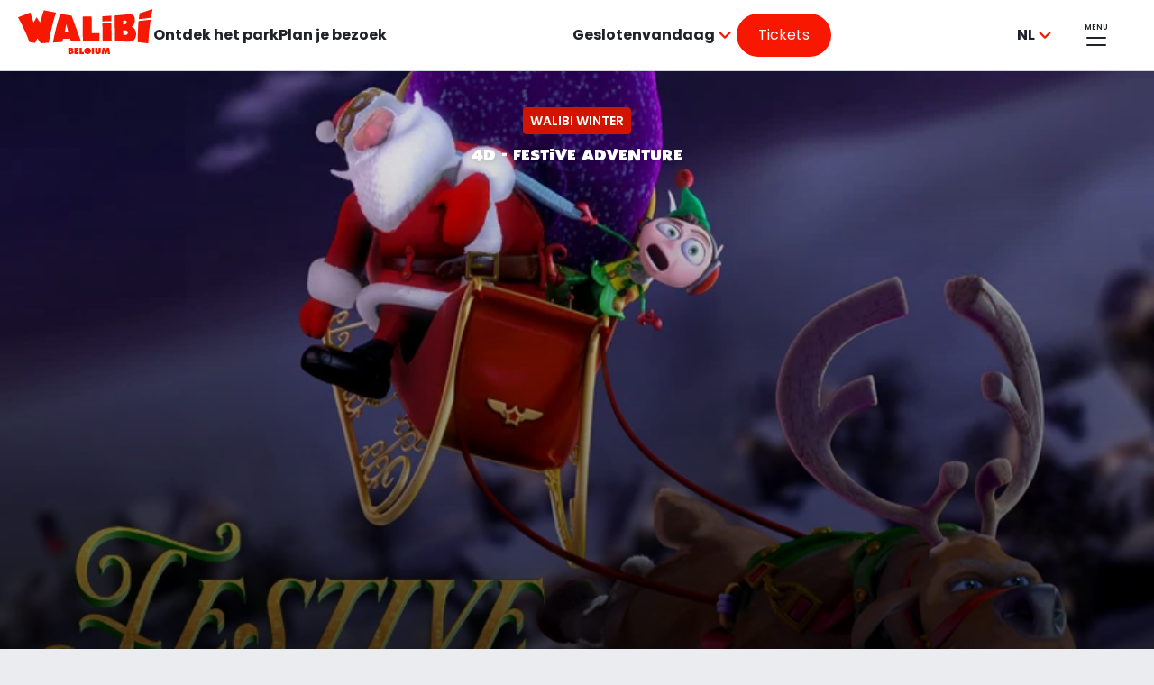

--- FILE ---
content_type: text/html;charset=utf-8
request_url: https://www.walibi.be/nl/ontdek-het-park/attracties-walibi-winter/4D-film
body_size: 16538
content:
<!DOCTYPE HTML>
<html lang="nl">
<head>
    <meta charset="UTF-8"/>

    <!--BE IXF: JavaScript begin-->
    <!--Access to and use of BrightEdge AutoPilot - Self Connecting Pages is governed by the
      Infrastructure Product Terms located at: www.brightedge.com/infrastructure-product-terms.
      Customer acknowledges and agrees it has read, understands and agrees to be bound by the
      Infrastructure Product Terms. -->
    <script defer="defer" type="text/javascript" src="/.rum/@adobe/helix-rum-js@%5E2/dist/rum-standalone.js"></script>
<script src="//cdn.bc0a.com/autopilot/f00000000307230/autopilot_sdk.js"></script>
    <!--BE IXF: JavaScript end-->

    <title>Festive adventure</title>
    <link rel="shortcut icon" href="/content/dam/wbe/refdata/favicon/favicon.ico"/>
<link rel="apple-touch-icon" sizes="180x180" href="/content/dam/wbe/refdata/favicon/apple-touch-icon.png"/>
<link rel="icon" type="image/png" sizes="32x32" href="/content/dam/wbe/refdata/favicon/favicon-32x32.png"/>
<link rel="icon" type="image/png" sizes="16x16" href="/content/dam/wbe/refdata/favicon/favicon-16x16.png"/>
<meta name="msapplication-TileColor" content="#ffffff"/>
<meta name="theme-color" content="#ffffff"/>
    
    <meta name="description" content="Discover the 4D winter movie at Walibi Winter !"/>
    <meta name="thumbnail"/>
    <meta name="template" content="attraction-detail"/>
    <meta name="viewport" content="width=device-width, initial-scale=1"/>
    

    <meta name="google-site-verification" content="tnCQ-qrAPWKS-8MKpmUYTC8mPE_yA9EqEzVKR6gav04"/>

    
    
        <script>(function(w,d,s,l,i){w[l]=w[l]||[];w[l].push({'gtm.start':
new Date().getTime(),event:'gtm.js'});var f=d.getElementsByTagName(s)[0],
j=d.createElement(s),dl=l!='dataLayer'?'&l='+l:'';j.async=true;j.src=
'https://www.googletagmanager.com/gtm.js?id='+i+dl;f.parentNode.insertBefore(j,f);
})(window,document,'script','dataLayer','GTM\u002DW3HNP9N');

        </script>
    


    
    <link rel="canonical" href="https://www.walibi.be/nl/ontdek-het-park/attracties-walibi-winter/4D-film"/>


    
<link rel="alternate" href="https://www.walibi.be/nl" hreflang="x-default"/>

    <link rel="alternate" hreflang="fr" href="https://www.walibi.be/fr/explorer-le-parc/attractions-walibi-winter/film-4D"/>

    <link rel="alternate" hreflang="en" href="https://www.walibi.be/en/explore-the-park/attractions-walibi-winter/4D-film"/>

    <link rel="alternate" hreflang="nl" href="https://www.walibi.be/nl/ontdek-het-park/attracties-walibi-winter/4D-film"/>


    
    
    <meta property="og:title" content="Festive adventure"/>
    <meta property="og:type" content="website"/>
    <meta property="og:description"/>
    <meta property="og:image" content="/content/dam/wbe/refdata/og/default.png"/>
    <meta property="og:image:alt"/>
    <meta property="og:url" content="https://www.walibi.be/nl/ontdek-het-park/attracties-walibi-winter/4D-film"/>

    
    
    <!-- Preload Font Poppins -->
    <link rel="preload" href="/etc.clientlibs/cda/clientlibs/clientlib-static/resources/fonts/Poppins-Regular.ttf" as="font" crossorigin="anonymous"/>
    <link rel="preload" href="/etc.clientlibs/cda/clientlibs/clientlib-static/resources/fonts/Poppins-Regular.woff" as="font" crossorigin="anonymous"/>
    <link rel="preload" href="/etc.clientlibs/cda/clientlibs/clientlib-static/resources/fonts/Poppins-Regular.woff2" as="font" crossorigin="anonymous"/>
    <link rel="preload" href="/etc.clientlibs/cda/clientlibs/clientlib-static/resources/fonts/Poppins-SemiBold.ttf" as="font" crossorigin="anonymous"/>
    <link rel="preload" href="/etc.clientlibs/cda/clientlibs/clientlib-static/resources/fonts/Poppins-Bold.ttf" as="font" crossorigin="anonymous"/>
    
    
        <!-- Preload Font Walibi0615 -->
        <link rel="preload" href="/etc.clientlibs/cda/clientlibs/clientlib-static/resources/fonts/walibi0615.ttf" as="font" crossorigin="anonymous"/>
        <link rel="preload" href="/etc.clientlibs/cda/clientlibs/clientlib-static/resources/fonts/walibi0615.woff" as="font" crossorigin="anonymous"/>
        <link rel="preload" href="/etc.clientlibs/cda/clientlibs/clientlib-static/resources/fonts/walibi0615.woff2" as="font" crossorigin="anonymous"/>
        <link rel="preload" href="/etc.clientlibs/cda/clientlibs/clientlib-static/resources/fonts/walibi0615.otf" as="font" crossorigin="anonymous"/>
    
    
    
    
    
    
    
    
    


    
    
    

    

    
    
    <link rel="preload stylesheet" as="style" href="/etc.clientlibs/cda/clientlibs/clientlib-shared.lc-53a493963adcef188db8fb5c146d6f83-lc.css" type="text/css">
<link rel="preload stylesheet" as="style" href="/etc.clientlibs/cda/clientlibs/clientlib-grid.lc-e6065650f98abab5e7aa1e71b44836ac-lc.css" type="text/css">
<link rel="preload stylesheet" as="style" href="/etc.clientlibs/cda/clientlibs/clientlib-wbe.lc-49d7887900164b55210ea86a3ab22d88-lc.css" type="text/css">


    

    
    
    
    <script type="text/javascript">
        // Duration in milliseconds to wait while the Kameleoon application file is loaded
           var kameleoonLoadingTimeout = 1000;

           window.kameleoonQueue = window.kameleoonQueue || [];
           window.kameleoonStartLoadTime = new Date().getTime();
           if (! document.getElementById("kameleoonLoadingStyleSheet") && ! window.kameleoonDisplayPageTimeOut)
           {
               var kameleoonS = document.getElementsByTagName("script")[0];
               var kameleoonCc = "* { visibility: hidden !important; background-image: none !important; }";
               var kameleoonStn = document.createElement("style");
               kameleoonStn.type = "text/css";
               kameleoonStn.id = "kameleoonLoadingStyleSheet";
               if (kameleoonStn.styleSheet)
               {
                   kameleoonStn.styleSheet.cssText = kameleoonCc;
               }
               else
               {
                   kameleoonStn.appendChild(document.createTextNode(kameleoonCc));
               }
               kameleoonS.parentNode.insertBefore(kameleoonStn, kameleoonS);
               window.kameleoonDisplayPage = function(fromEngine)
               {
                   if (!fromEngine)
                   {
                       window.kameleoonTimeout = true;
                   }
                   if (kameleoonStn.parentNode)
                   {
                       kameleoonStn.parentNode.removeChild(kameleoonStn);
                   }
               };
               window.kameleoonDisplayPageTimeOut = window.setTimeout(window.kameleoonDisplayPage, kameleoonLoadingTimeout);
           }
</script>
    <script type="text/javascript" src="//yxnuayhijj.kameleoon.eu/engine.js" async="true" fetchpriority="high"></script>

</head>
<body class="attraction-detail-page page basicpage  " id="page-001adccfca" data-cmp-link-accessibility-enabled data-cmp-link-accessibility-text="opens in a new tab" data-cmp-data-layer-enabled>
<div data-tracking='{&#34;event&#34;:&#34;dataLayer_ready&#34;,&#34;env_device&#34;:&#34;desktop&#34;,&#34;env_language&#34;:&#34;nl&#34;,&#34;env_template&#34;:&#34;attraction-detail&#34;,&#34;env_work&#34;:&#34;prod&#34;,&#34;env_currency&#34;:&#34;EUR&#34;,&#34;page_id&#34;:&#34;film-4d&#34;,&#34;page_name&#34;:&#34;Festive adventure&#34;,&#34;theme_page&#34;:&#34;wbe&#34;,&#34;page_chapter1&#34;:&#34;attractions&#34;,&#34;page_chapter2&#34;:&#34;attraction_page&#34;,&#34;page_chapter3&#34;:&#34;film-4D&#34;,&#34;page_filter&#34;:0}' data-controller="page-tracking" style="visibility: hidden; width: 1px; height: 1px; position: absolute;">
</div>
<script id="captcha-script" async defer src="https://cdn.captchafox.com/api.js"></script>

<div class="captchafox" data-sitekey="sk_khTphCttTWD02pwFZOM7yz9nILKNe" data-mode="hidden"></div>

<!-- put back data-sly-test="true -->

    
        <noscript>
            <iframe src="https://www.googletagmanager.com/ns.html?id='GTM\u002DW3HNP9N'" height="0" width="0" style="display:none;visibility:hidden"></iframe>
        </noscript>
    




<script type="application/ld+json">
  {"name":"Festive adventure","url":"https://www.walibi.be/nl/ontdek-het-park/attracties-walibi-winter/4D-film","@context":"https://schema.org","@type":"WebPage"}
</script>



  




  
<div class="root container responsivegrid">

    
    <div id="container-c49e442370" class="cmp-container">
        


<div class="aem-Grid aem-Grid--12 aem-Grid--default--12 ">
    
    <div class="experiencefragment aem-GridColumn aem-GridColumn--default--12">
<div id="experiencefragment-47c459c501" class="cmp-experiencefragment cmp-experiencefragment--header"><div class="xfpage page basicpage">


    
    <div id="container-a8a976cf1d" class="cmp-container">
        


<div class="aem-Grid aem-Grid--12 aem-Grid--default--12 ">
    
    <div class="header aem-GridColumn aem-GridColumn--default--12">
  
  
  
  <header role="banner" class="cmp-header cmp-header--medium-space cmp-header--small-space" data-controller="header" data-controller-always="true" data-auth-callback="/bin/auth/wbe/callback">
    <a href="#main" class="cmp-header__skip-content-link">Ga naar de hoofdinhoud</a>
    <div class="cmp-header__wrapper" data-controller="popup-menu">
      <div class="cmp-header__left">
        <div class="logo image"><div data-cmp-is="logo" data-cmp-src="/content/experience-fragments/wbe/nl/b2c/header/master/_jcr_content/root/header/logo.coreimg{.width}.svg/1755676064790/wbe.svg" data-asset-id="8905f4f0-cb9c-4459-98d8-1ce43d17ede4" data-cmp-filereference="/content/dam/wbe/nl/logos/wbe.svg" id="logo-41ba9024ca" data-cmp-data-layer="{&#34;logo-41ba9024ca&#34;:{&#34;@type&#34;:&#34;wbe/components/atoms/logo&#34;,&#34;repo:modifyDate&#34;:&#34;2025-08-20T07:47:44Z&#34;,&#34;xdm:linkURL&#34;:&#34;/nl&#34;,&#34;image&#34;:{&#34;repo:id&#34;:&#34;8905f4f0-cb9c-4459-98d8-1ce43d17ede4&#34;,&#34;repo:modifyDate&#34;:&#34;2023-10-20T17:38:51Z&#34;,&#34;@type&#34;:&#34;image/svg+xml&#34;,&#34;repo:path&#34;:&#34;/content/dam/wbe/nl/logos/wbe.svg&#34;}}}" data-cmp-hook-image="imageV3" class="cmp-header__logo" itemscope itemtype="http://schema.org/ImageObject">
 <a class="cmp-header__logo__link" data-cmp-clickable href="/nl">
     <img src="/content/experience-fragments/wbe/nl/b2c/header/master/_jcr_content/root/header/logo.coreimg.svg/1755676064790/wbe.svg" class="cmp-header__logo__image" itemprop="contentUrl" alt="Logo van Walibi Belgium"/>
 </a>
</div>

    
</div>

        <div class="header-quicklinks"><div class="cmp-header__quicklinks">
  <a href="/nl/ontdek-het-park" class="cmp-header__quicklink" data-controller="click-tracking">Ontdek het park</a>

  <a href="/nl/plan-uw-bezoek" class="cmp-header__quicklink" data-controller="click-tracking">Plan je bezoek</a>
</div></div>

      </div>

      <div class="cmp-header__info">
        <div class="opening-hours">
  <div>
    <div data-controller="popup-menu">
      <div class="cmp-popup-menu__container" data-controller="calendar-opener">
        <button data-is-hoverable="true" role="combobox" aria-controls="calendar-panel-opening-hours-1416743476" aria-haspopup="dialog" aria-expanded="false" aria-describedby="calendar-instruction-opening-hours-1416743476" class="cmp-languagenavigation__active-item-btn cmp-popup-menu__dropdown toggle__trigger">

          

          
            <span>
              Gesloten</span>
            
            <span>vandaag</span>
            
            
          
          <div class="cmp-icon cmp-icon--chevron-down"></div>
        </button>

        <span class="sr-only" id="calendar-instruction-opening-hours-1416743476">Druk op Enter om de kalender te openen</span>

        <div class="cmp-popup-menu__calendar" role="dialog" id="calendar-panel-opening-hours-1416743476">
          <div class="calendar">
  <!-- author mode -->
  <p class="cmp-calendar__author">Edit Calendar</p>

  <div class="cmp-calendar cmp-calendar--has-submit cmp-calendar--opening-hours" data-controller="calendar" data-closed="Gesloten" data-sold-out="Volzet" data-crowdy="Druk" data-tooltip-label="Prijsinformatie" data-from="vanaf" data-from-to="van {0} tot {1}" data-api-endpoint="/content/experience-fragments/wbe/nl/b2c/header/master/jcr:content/root/header/opening-hours/calendar.calendar.json" data-lang="nl" data-include-next="true" data-locale="nl-NL" role="application" aria-label="Kalender" id="calendar-820691497">
    
  
    <form method="POST" target="_blank" name="form_ticket">
  

      
  <div class="loading-indicator has-background">
    <div class="cmp-loading-indicator" role="alert" aria-live="assertive">
      <div class="cmp-loading-indicator__wrapper">
        <span class="cmp-loading-indicator__spinner">
          <svg class="cmp-loading-indicator__spinner__foreground" viewBox="0 0 64 64" xmlns="http://www.w3.org/2000/svg" preserveAspectRatio="xMinYMin meet" aria-hidden="true">
            <circle cx="50%" cy="50%" r="28" pathLength="1"></circle>
          </svg>
          <svg class="cmp-loading-indicator__spinner__background" viewBox="0 0 64 64" fill="none" xmlns="http://www.w3.org/2000/svg" aria-hidden="true">
            <circle cx="50%" cy="50%" r="28" pathLength="1"></circle>
          </svg>
        </span>
        <div class="cmp-loading-indicator__text ">
          Laden
        </div>
      </div>
    </div>
  </div>


      <div class="cmp-calendar__pager">
        <div class="cmp-calendar__calendar-container">
          <div class="cmp-calendar__calendar-navigation">
            <button class="cmp-calendar__previous" aria-label="vorige maand" aria-controls="calendar-container-calendar-820691497" type="button">
              <span class="cmp-icon cmp-icon--small-chevron-left"></span>
            </button>
            <div tabindex="0" class="cmp-calendar__date"></div>
            <button class="cmp-calendar__next" aria-label="volgende maand" aria-controls="calendar-container-calendar-820691497" type="button">
              <span class="cmp-icon cmp-icon--small-chevron-right"></span>
            </button>
          </div>

          <div class="cmp-calendar__pager-container" id="calendar-container-calendar-820691497"></div>

          <div class="cmp-calendar__events-list-container">
            <ul class="cmp-calendar__events-list"></ul>
          </div>
          
          
        </div>

        <div id="calendar-820691497-status" class="cmp-calendar__current-container">
          
            <div class="button cmp-calendar__submit-button-container cmp-calendar__submit-button-container--mobile">








    
</div>

          
          <div class="cmp-calendar__current-mobile">
            <span class="cmp-calendar__current-mobile-hours-title">
              Openingstijden
              <span class="cmp-icon cmp-icon--clock" aria-hidden="true"></span>
            </span>
            <p class="cmp-calendar__current-mobile-hours"></p>
          </div>
          <section class="cmp-calendar__current">
            <span class="cmp-calendar__current-date"></span>
            <div class="cmp-calendar__openings">
              <span class="cmp-calendar__current-hours-title">
                Openingstijden
                <span class="cmp-icon cmp-icon--clock" aria-hidden="true"></span>
              </span>
              <p class="cmp-calendar__current-hours" aria-hidden="true"></p>
              <span class="sr-only"></span>
            </div>
            <div class="cmp-calendar__current-events"></div>
            <p class="cmp-calendar__current-ticket"></p>
            <div class="weathercomponent"></div>
          </section>
          
            <div class="button cmp-calendar__submit-button-container cmp-calendar__submit-button-container--desktop">








    
</div>

          
          
            <div class="button cmp-calendar__link-button-container">








    
</div>

          
        </div>
      </div>
    
  
    </form>
  

  </div>
</div>

        </div>
      </div>
    </div>
  </div>

</div>

        
        <div class="cmp-header-info__button">
          <div class="button cmp-button--primary align-left">






<a id="button-772539466" class="cmp-button" data-cmp-clickable data-cmp-data-layer="{&#34;button-b85122b8ea&#34;:{&#34;@type&#34;:&#34;wbe/components/atoms/button&#34;,&#34;repo:modifyDate&#34;:&#34;2025-03-07T16:05:21Z&#34;,&#34;dc:title&#34;:&#34;Tickets&#34;,&#34;xdm:linkURL&#34;:&#34;/nl/tickets&#34;}}" data-controller="click-tracking" href="/nl/tickets">
  
  <span class="cmp-button__text">Tickets</span>
  
  

</a>

    
</div>

        </div>
      </div>

      <div class="cmp-header__icons ">
        <div class="languagenavigation"><div class="cmp-popup-menu" data-controller="popup-menu">
  <nav class="cmp-popup-menu__container" title="kies uw taal">
    <button class="cmp-popup-menu__dropdown toggle__trigger" aria-expanded="false" title="Je bezoekt onze site in  Dutch" aria-controls="languagenavigation-1872790640">
      <abbr class="cmp-languagenavigation__current-lang">nl</abbr>
      <div class="cmp-icon cmp-icon--chevron-down"></div>
    </button>
  <ul class="cmp-popup-menu__group" id="languagenavigation-1872790640">
    
  <li class="cmp-popup-menu__item" data-cmp-data-layer="{&#34;languagenavigation-8d5c2e1f39-item-edaf719316&#34;:{&#34;@type&#34;:&#34;wbe/components/structure/languagenavigation/item&#34;,&#34;repo:modifyDate&#34;:&#34;2024-08-07T09:40:00Z&#34;,&#34;dc:title&#34;:&#34;FR&#34;,&#34;xdm:linkURL&#34;:&#34;/fr/explorer-le-parc/attractions-walibi-winter/film-4D&#34;}}">
    
  <a data-cmp-clickable class="cmp-popup-menu__link cmp-popup-menu__focus-target" title="FR - Bezoek onze site in French" hreflang="fr" lang="fr" rel="alternate" href="/fr/explorer-le-parc/attractions-walibi-winter/film-4D">FR</a>

    
  </li>

  
    
  <li class="cmp-popup-menu__item" data-cmp-data-layer="{&#34;languagenavigation-8d5c2e1f39-item-4bb694d1b5&#34;:{&#34;@type&#34;:&#34;wbe/components/structure/languagenavigation/item&#34;,&#34;repo:modifyDate&#34;:&#34;2024-08-07T09:41:02Z&#34;,&#34;dc:title&#34;:&#34;EN&#34;,&#34;xdm:linkURL&#34;:&#34;/en/explore-the-park/attractions-walibi-winter/4D-film&#34;}}">
    
  <a data-cmp-clickable class="cmp-popup-menu__link cmp-popup-menu__focus-target" title="EN - Bezoek onze site in English" hreflang="en" lang="en" rel="alternate" href="/en/explore-the-park/attractions-walibi-winter/4D-film">EN</a>

    
  </li>

  
    
  <li class="cmp-popup-menu__item" data-cmp-data-layer="{&#34;languagenavigation-8d5c2e1f39-item-001adccfca&#34;:{&#34;@type&#34;:&#34;wbe/components/structure/languagenavigation/item&#34;,&#34;repo:modifyDate&#34;:&#34;2024-08-07T09:43:49Z&#34;,&#34;dc:title&#34;:&#34;NL&#34;,&#34;xdm:linkURL&#34;:&#34;/nl/ontdek-het-park/attracties-walibi-winter/4D-film&#34;}}">
    
  <a data-cmp-clickable class="cmp-popup-menu__link " title="NL - Bezoek onze site in Dutch" hreflang="nl" lang="nl" rel="alternate" aria-current="true" href="/nl/ontdek-het-park/attracties-walibi-winter/4D-film">NL</a>

    
  </li>

  </ul>
</nav>
</div>

    

</div>


        

        <!-- account dropdown -->
        

        <button class="cmp-header__menu-btn cmp-header__menu-btn--label-top" aria-expanded="false" aria-controls="header-navigation-menu">
          <span class="cmp-header__menu-label">Menu</span>
        </button>
      </div>
      <div class="navigation">
  <nav role="navigation" class="navigation-menu" style="
      --custom-left-section:var(--color-white-background);
      --custom-right-section:var(--color-gray-100);
      --custom-left-active:var(--color-gray-900);
      --custom-left-inactive:var(--color-gray-400);
      --custom-right-active:var(--color-gray-900);
      --custom-right-inactive:var(--color-gray-400);
      --custom-right-hover:var(--color-gray-900);
      --custom-side-link-title:var(--color-gray-900);" id="header-navigation-menu">
    <div class="cmp-navigation-menu" data-controller="navigation-menu">
      
  <div class="cmp-navigation-menu__mobile-top">
    <button class="cmp-navigation-menu__logo-button">
      <div class="logo image cmp-navigation-menu__logo-button-image">

    
</div>

    </button>
    <div class="cmp-navigation-menu__top-links">
      <div class="cmp-navigation-menu__buttons">
        
        <!-- my account dropdown -->
        
        <button class="cmp-navigation-menu__close-button cmp-icon--cross" aria-label="Sluit het navigatiemenu">Sluiten</button>
      </div>
    </div>
  </div>


      <div class="cmp-navigation-menu__main">
        <button class="cmp-navigation-menu__back-button cmp-icon--chevron-left">Terug</button>
        <div class="cmp-navigation-menu__split">
          <div class="mascot image">

    

</div>

        </div>

        
  <ul class="cmp-navigation-menu__section-list" role="tablist" aria-label="Navigatie in hoofdsecties" aria-orientation="vertical">
    <li>
      <button role="tab" class="cmp-navigation-menu__section-button" data-ref="Ontdek het park" id="Ontdek het park" aria-controls="Panel Ontdek het park">Ontdek het park
        <span class="cmp-navigation-menu__chevron cmp-icon--chevron-left"></span>
      </button>
    </li>
  
    <li>
      <button role="tab" class="cmp-navigation-menu__section-button" data-ref="Plan uw bezoek" id="Plan uw bezoek" aria-controls="Panel Plan uw bezoek">Plan uw bezoek
        <span class="cmp-navigation-menu__chevron cmp-icon--chevron-left"></span>
      </button>
    </li>
  
    <li>
      <button role="tab" class="cmp-navigation-menu__section-button" data-ref="Tickets en Abonnementen" id="Tickets en Abonnementen" aria-controls="Panel Tickets en Abonnementen">Tickets en Abonnementen
        <span class="cmp-navigation-menu__chevron cmp-icon--chevron-left"></span>
      </button>
    </li>
  
    
  </ul>


        
  <ul class="cmp-navigation-menu__secondary-list">
     
      <li><a class="cmp-navigation-menu__secondary-link" href="/nl/scholen" target="_self">Scholen
        <span class="cmp-navigation-menu__chevron cmp-icon--chevron-left"></span>
        </a>
      </li>
     
      <li><a class="cmp-navigation-menu__secondary-link" href="/nl/business" target="_self">Bedrijven
        <span class="cmp-navigation-menu__chevron cmp-icon--chevron-left"></span>
        </a>
      </li>
     
      <li><a class="cmp-navigation-menu__secondary-link" href="/nl/groepen" target="_self">Groepen
        <span class="cmp-navigation-menu__chevron cmp-icon--chevron-left"></span>
        </a>
      </li>
     
      <li><a class="cmp-navigation-menu__secondary-link" href="/nl/vaak-gestelde-vragen" target="_self">Veelgestelde vragen
        <span class="cmp-navigation-menu__chevron cmp-icon--chevron-left"></span>
        </a>
      </li>
     
      <li><a class="cmp-navigation-menu__secondary-link" href="/nl/jobs" target="_self">Jobs
        <span class="cmp-navigation-menu__chevron cmp-icon--chevron-left"></span>
        </a>
      </li>
     
      <li><a class="cmp-navigation-menu__secondary-link" href="/nl/contact" target="_self">Contact
        <span class="cmp-navigation-menu__chevron cmp-icon--chevron-left"></span>
        </a>
      </li>
    
    <li>
      <button type="button" class="cmp-navigation-menu__secondary-link cmp-navigation-menu__openings-button" data-ref="openingHours">
        Openingstijden
        <span class="cmp-navigation-menu__chevron cmp-icon--chevron-left"></span>
      </button>
    </li>
  </ul>


        
  <div class="cmp-navigation-menu__desktop-bottom-left">
    <div class="cmp-navigation-menu__buttons">
      <span class="cmp-navigation-menu__openings">Gesloten vandaag</span>
      
    </div>
    <div class="button cmp-navigation-menu__buy-container">
      <div class="button cmp-button--primary">






<a id="button-12173869" class="cmp-button" data-cmp-clickable data-cmp-data-layer="{&#34;button-a899177bb2&#34;:{&#34;@type&#34;:&#34;wbe/components/atoms/button&#34;,&#34;repo:modifyDate&#34;:&#34;2024-12-16T11:26:32Z&#34;,&#34;dc:title&#34;:&#34;Tickets &amp; Passen&#34;,&#34;xdm:linkURL&#34;:&#34;/nl/tickets&#34;}}" data-controller="click-tracking" href="/nl/tickets">
  
  

  <span class="cmp-button__text">Tickets &amp; Passen</span>
  
</a>

    
</div>

    </div>
  </div>


        
  <ul class="cmp-navigation-menu__side-links cmp-navigation-menu__side-links--mobile">
    <li class="cmp-navigation-menu__side-link">
      <a href="https://www.aqualibi.be/nl" aria-label="Aqualibi" target="_blank"></a>
      <span class="cmp-navigation-menu__side-link-title">Aqualibi</span>
      <div class="cmp-navigation-menu__side-link-thumb">
        <div class="image"><div data-cmp-is="image" data-cmp-src="/content/experience-fragments/wbe/nl/b2c/header/master/_jcr_content/root/header/navigation-menu/cardLinkImage0.coreimg{.width}.svg/1755676140700/aqa.svg" data-cmp-filereference="/content/dam/aql/logos/AQA.svg" id="image-5a6ac1b349" data-cmp-data-layer="{&#34;image-5a6ac1b349&#34;:{&#34;@type&#34;:&#34;wbe/components/atoms/image&#34;,&#34;repo:modifyDate&#34;:&#34;2025-08-20T07:49:00Z&#34;,&#34;image&#34;:{&#34;repo:id&#34;:&#34;38dde9d5-6c29-4ef1-b51c-0ffa6db1bdaf&#34;,&#34;repo:modifyDate&#34;:&#34;2024-05-02T15:50:40Z&#34;,&#34;@type&#34;:&#34;image/svg+xml&#34;,&#34;repo:path&#34;:&#34;/content/dam/aql/logos/AQA.svg&#34;}}}" data-cmp-hook-image="imageV3" class="cmp-image" itemscope itemtype="http://schema.org/ImageObject">
    
        <img src="/content/experience-fragments/wbe/nl/b2c/header/master/_jcr_content/root/header/navigation-menu/cardLinkImage0.coreimg.svg/1755676140700/aqa.svg" loading="lazy" class="cmp-image__image cmp-image__image--pos50-50 " itemprop="contentUrl" alt="Bezoek de website van Aqualibi"/>
    
    
    
</div>

    

</div>

        <span class="cmp-navigation-menu__side-link-icon cmp-icon cmp-icon--arrow-right"/>
      </div>
    </li>
  </ul>


        
  <div class="cmp-navigation-menu__mobile-buttons">
    <button class="cmp-navigation-menu__mobile-link cmp-navigation-menu__language-toggle cmp-icon--globe">NL</button>
    
    <!-- my account link -->
    
  </div>


        
  <div class="cmp-navigation-menu__link-list-container">
    <ul class="cmp-navigation-menu__link-list">
      <li>
        <ul class="cmp-navigation-menu__link-sub-list" data-ref="Ontdek het park" role="tabpanel" id="Panel Ontdek het park" aria-labelledby="Ontdek het park">
          <li><a class="cmp-navigation-menu__link is-main" href="/nl/ontdek-het-park">Ontdek het park</a></li>
        
          <li><a class="cmp-navigation-menu__link " href="/nl/ontdek-het-park/attracties">attracties</a></li>
        
          <li><a class="cmp-navigation-menu__link " href="/nl/ontdek-het-park/restaurants">Restaurants</a></li>
        
          <li><a class="cmp-navigation-menu__link " href="/nl/ontdek-het-park/shops">shops</a></li>
        
          <li><a class="cmp-navigation-menu__link " href="/nl/ontdek-het-park/evenementen">Evenementen</a></li>
        
          <li><a class="cmp-navigation-menu__link " href="/nl/ontdek-het-park/worlds">Worlds of Walibi</a></li>
        </ul>
      </li>
      <li>
        <div class="cmp-navigation-menu__calendar-container" data-ref="openingHours">
          <div class="calendar">
  <!-- author mode -->
  <p class="cmp-calendar__author">Edit Calendar</p>

  <div class="cmp-calendar cmp-calendar--has-submit cmp-calendar--opening-hours" data-controller="calendar" data-closed="Gesloten" data-sold-out="Volzet" data-crowdy="Druk" data-tooltip-label="Prijsinformatie" data-from="vanaf" data-from-to="van {0} tot {1}" data-api-endpoint="/content/experience-fragments/wbe/nl/b2c/header/master/jcr:content/root/header/navigation-menu/calendar.calendar.json" data-lang="nl" data-locale="nl-NL" role="application" aria-label="Kalender" id="calendar-256129223">
    
  
    <form method="POST" target="_blank" name="form_ticket">
  

      
  <div class="loading-indicator has-background">
    <div class="cmp-loading-indicator" role="alert" aria-live="assertive">
      <div class="cmp-loading-indicator__wrapper">
        <span class="cmp-loading-indicator__spinner">
          <svg class="cmp-loading-indicator__spinner__foreground" viewBox="0 0 64 64" xmlns="http://www.w3.org/2000/svg" preserveAspectRatio="xMinYMin meet" aria-hidden="true">
            <circle cx="50%" cy="50%" r="28" pathLength="1"></circle>
          </svg>
          <svg class="cmp-loading-indicator__spinner__background" viewBox="0 0 64 64" fill="none" xmlns="http://www.w3.org/2000/svg" aria-hidden="true">
            <circle cx="50%" cy="50%" r="28" pathLength="1"></circle>
          </svg>
        </span>
        <div class="cmp-loading-indicator__text ">
          Laden
        </div>
      </div>
    </div>
  </div>


      <div class="cmp-calendar__pager">
        <div class="cmp-calendar__calendar-container">
          <div class="cmp-calendar__calendar-navigation">
            <button class="cmp-calendar__previous" aria-label="vorige maand" aria-controls="calendar-container-calendar-256129223" type="button">
              <span class="cmp-icon cmp-icon--small-chevron-left"></span>
            </button>
            <div tabindex="0" class="cmp-calendar__date"></div>
            <button class="cmp-calendar__next" aria-label="volgende maand" aria-controls="calendar-container-calendar-256129223" type="button">
              <span class="cmp-icon cmp-icon--small-chevron-right"></span>
            </button>
          </div>

          <div class="cmp-calendar__pager-container" id="calendar-container-calendar-256129223"></div>

          <div class="cmp-calendar__events-list-container">
            <ul class="cmp-calendar__events-list"></ul>
          </div>
          
          
        </div>

        <div id="calendar-256129223-status" class="cmp-calendar__current-container">
          
            <div class="button cmp-button--primary cmp-calendar__submit-button-container cmp-calendar__submit-button-container--mobile">






<a id="button-1521097781" class="cmp-button" data-cmp-clickable data-cmp-data-layer="{&#34;button-a6fb343114&#34;:{&#34;@type&#34;:&#34;wbe/components/atoms/button&#34;,&#34;repo:modifyDate&#34;:&#34;2024-12-16T11:22:18Z&#34;,&#34;dc:title&#34;:&#34;Tickets&#34;,&#34;xdm:linkURL&#34;:&#34;https://reservation.walibi.be/tickets?locale=nl-NL&#34;}}" data-controller="click-tracking" href="https://reservation.walibi.be/tickets?locale=nl-NL">
  
  

  <span class="cmp-button__text">Tickets</span>
  
</a>

    
</div>

          
          <div class="cmp-calendar__current-mobile">
            <span class="cmp-calendar__current-mobile-hours-title">
              Openingstijden
              <span class="cmp-icon cmp-icon--clock" aria-hidden="true"></span>
            </span>
            <p class="cmp-calendar__current-mobile-hours"></p>
          </div>
          <section class="cmp-calendar__current">
            <span class="cmp-calendar__current-date"></span>
            <div class="cmp-calendar__openings">
              <span class="cmp-calendar__current-hours-title">
                Openingstijden
                <span class="cmp-icon cmp-icon--clock" aria-hidden="true"></span>
              </span>
              <p class="cmp-calendar__current-hours" aria-hidden="true"></p>
              <span class="sr-only"></span>
            </div>
            <div class="cmp-calendar__current-events"></div>
            <p class="cmp-calendar__current-ticket"></p>
            <div class="weathercomponent"></div>
          </section>
          
            <div class="button cmp-button--primary cmp-calendar__submit-button-container cmp-calendar__submit-button-container--desktop">






<a id="button-1521097781" class="cmp-button" data-cmp-clickable data-cmp-data-layer="{&#34;button-a6fb343114&#34;:{&#34;@type&#34;:&#34;wbe/components/atoms/button&#34;,&#34;repo:modifyDate&#34;:&#34;2024-12-16T11:22:18Z&#34;,&#34;dc:title&#34;:&#34;Tickets&#34;,&#34;xdm:linkURL&#34;:&#34;https://reservation.walibi.be/tickets?locale=nl-NL&#34;}}" data-controller="click-tracking" href="https://reservation.walibi.be/tickets?locale=nl-NL">
  
  

  <span class="cmp-button__text">Tickets</span>
  
</a>

    
</div>

          
          
            <div class="button cmp-button--primary cmp-calendar__link-button-container">






<a id="button-1656802067" class="cmp-button" data-cmp-clickable data-cmp-data-layer="{&#34;button-b4d028f4ff&#34;:{&#34;@type&#34;:&#34;wbe/components/atoms/button&#34;,&#34;repo:modifyDate&#34;:&#34;2025-06-24T13:25:50Z&#34;,&#34;dc:title&#34;:&#34;Ik wil een Pass bestellen&#34;,&#34;xdm:linkURL&#34;:&#34;https://reservation.walibi.be/passes?locale=nl-NL&#34;}}" data-controller="click-tracking" href="https://reservation.walibi.be/passes?locale=nl-NL">
  
  

  <span class="cmp-button__text">Ik wil een Pass bestellen</span>
  
</a>

    
</div>

          
        </div>
      </div>
    
  
    </form>
  

  </div>
</div>

        </div>
      <li>
    
      <li>
        <ul class="cmp-navigation-menu__link-sub-list" data-ref="Plan uw bezoek" role="tabpanel" id="Panel Plan uw bezoek" aria-labelledby="Plan uw bezoek">
          <li><a class="cmp-navigation-menu__link is-main" href="/nl/plan-uw-bezoek">Plan uw bezoek</a></li>
        
          <li><a class="cmp-navigation-menu__link " href="/nl/plan-uw-bezoek/diensten">Diensten</a></li>
        
          <li><a class="cmp-navigation-menu__link " href="/nl/plan-uw-bezoek/overnachting">Overnachting</a></li>
        
          <li><a class="cmp-navigation-menu__link " href="/nl/plan-uw-bezoek/route">Hoe Walibi bereiken ?</a></li>
        </ul>
      </li>
      <li>
        <div class="cmp-navigation-menu__calendar-container" data-ref="openingHours">
          <div class="calendar">
  <!-- author mode -->
  <p class="cmp-calendar__author">Edit Calendar</p>

  <div class="cmp-calendar cmp-calendar--has-submit cmp-calendar--opening-hours" data-controller="calendar" data-closed="Gesloten" data-sold-out="Volzet" data-crowdy="Druk" data-tooltip-label="Prijsinformatie" data-from="vanaf" data-from-to="van {0} tot {1}" data-api-endpoint="/content/experience-fragments/wbe/nl/b2c/header/master/jcr:content/root/header/navigation-menu/calendar.calendar.json" data-lang="nl" data-locale="nl-NL" role="application" aria-label="Kalender" id="calendar-256129223">
    
  
    <form method="POST" target="_blank" name="form_ticket">
  

      
  <div class="loading-indicator has-background">
    <div class="cmp-loading-indicator" role="alert" aria-live="assertive">
      <div class="cmp-loading-indicator__wrapper">
        <span class="cmp-loading-indicator__spinner">
          <svg class="cmp-loading-indicator__spinner__foreground" viewBox="0 0 64 64" xmlns="http://www.w3.org/2000/svg" preserveAspectRatio="xMinYMin meet" aria-hidden="true">
            <circle cx="50%" cy="50%" r="28" pathLength="1"></circle>
          </svg>
          <svg class="cmp-loading-indicator__spinner__background" viewBox="0 0 64 64" fill="none" xmlns="http://www.w3.org/2000/svg" aria-hidden="true">
            <circle cx="50%" cy="50%" r="28" pathLength="1"></circle>
          </svg>
        </span>
        <div class="cmp-loading-indicator__text ">
          Laden
        </div>
      </div>
    </div>
  </div>


      <div class="cmp-calendar__pager">
        <div class="cmp-calendar__calendar-container">
          <div class="cmp-calendar__calendar-navigation">
            <button class="cmp-calendar__previous" aria-label="vorige maand" aria-controls="calendar-container-calendar-256129223" type="button">
              <span class="cmp-icon cmp-icon--small-chevron-left"></span>
            </button>
            <div tabindex="0" class="cmp-calendar__date"></div>
            <button class="cmp-calendar__next" aria-label="volgende maand" aria-controls="calendar-container-calendar-256129223" type="button">
              <span class="cmp-icon cmp-icon--small-chevron-right"></span>
            </button>
          </div>

          <div class="cmp-calendar__pager-container" id="calendar-container-calendar-256129223"></div>

          <div class="cmp-calendar__events-list-container">
            <ul class="cmp-calendar__events-list"></ul>
          </div>
          
          
        </div>

        <div id="calendar-256129223-status" class="cmp-calendar__current-container">
          
            <div class="button cmp-button--primary cmp-calendar__submit-button-container cmp-calendar__submit-button-container--mobile">






<a id="button-1521097781" class="cmp-button" data-cmp-clickable data-cmp-data-layer="{&#34;button-a6fb343114&#34;:{&#34;@type&#34;:&#34;wbe/components/atoms/button&#34;,&#34;repo:modifyDate&#34;:&#34;2024-12-16T11:22:18Z&#34;,&#34;dc:title&#34;:&#34;Tickets&#34;,&#34;xdm:linkURL&#34;:&#34;https://reservation.walibi.be/tickets?locale=nl-NL&#34;}}" data-controller="click-tracking" href="https://reservation.walibi.be/tickets?locale=nl-NL">
  
  

  <span class="cmp-button__text">Tickets</span>
  
</a>

    
</div>

          
          <div class="cmp-calendar__current-mobile">
            <span class="cmp-calendar__current-mobile-hours-title">
              Openingstijden
              <span class="cmp-icon cmp-icon--clock" aria-hidden="true"></span>
            </span>
            <p class="cmp-calendar__current-mobile-hours"></p>
          </div>
          <section class="cmp-calendar__current">
            <span class="cmp-calendar__current-date"></span>
            <div class="cmp-calendar__openings">
              <span class="cmp-calendar__current-hours-title">
                Openingstijden
                <span class="cmp-icon cmp-icon--clock" aria-hidden="true"></span>
              </span>
              <p class="cmp-calendar__current-hours" aria-hidden="true"></p>
              <span class="sr-only"></span>
            </div>
            <div class="cmp-calendar__current-events"></div>
            <p class="cmp-calendar__current-ticket"></p>
            <div class="weathercomponent"></div>
          </section>
          
            <div class="button cmp-button--primary cmp-calendar__submit-button-container cmp-calendar__submit-button-container--desktop">






<a id="button-1521097781" class="cmp-button" data-cmp-clickable data-cmp-data-layer="{&#34;button-a6fb343114&#34;:{&#34;@type&#34;:&#34;wbe/components/atoms/button&#34;,&#34;repo:modifyDate&#34;:&#34;2024-12-16T11:22:18Z&#34;,&#34;dc:title&#34;:&#34;Tickets&#34;,&#34;xdm:linkURL&#34;:&#34;https://reservation.walibi.be/tickets?locale=nl-NL&#34;}}" data-controller="click-tracking" href="https://reservation.walibi.be/tickets?locale=nl-NL">
  
  

  <span class="cmp-button__text">Tickets</span>
  
</a>

    
</div>

          
          
            <div class="button cmp-button--primary cmp-calendar__link-button-container">






<a id="button-1656802067" class="cmp-button" data-cmp-clickable data-cmp-data-layer="{&#34;button-b4d028f4ff&#34;:{&#34;@type&#34;:&#34;wbe/components/atoms/button&#34;,&#34;repo:modifyDate&#34;:&#34;2025-06-24T13:25:50Z&#34;,&#34;dc:title&#34;:&#34;Ik wil een Pass bestellen&#34;,&#34;xdm:linkURL&#34;:&#34;https://reservation.walibi.be/passes?locale=nl-NL&#34;}}" data-controller="click-tracking" href="https://reservation.walibi.be/passes?locale=nl-NL">
  
  

  <span class="cmp-button__text">Ik wil een Pass bestellen</span>
  
</a>

    
</div>

          
        </div>
      </div>
    
  
    </form>
  

  </div>
</div>

        </div>
      <li>
    
      <li>
        <ul class="cmp-navigation-menu__link-sub-list" data-ref="Tickets en Abonnementen" role="tabpanel" id="Panel Tickets en Abonnementen" aria-labelledby="Tickets en Abonnementen">
          <li><a class="cmp-navigation-menu__link is-main" href="/nl/tickets">Tickets en Abonnementen</a></li>
        
          <li><a class="cmp-navigation-menu__link " href="/nl/tickets/pass">Onze abonnementen</a></li>
        
          <li><a class="cmp-navigation-menu__link " href="/nl/tickets/speedy">Speedy</a></li>
        
          <li><a class="cmp-navigation-menu__link " href="/nl/tickets/super-aanbiedingen">Aanbiedingen</a></li>
        </ul>
      </li>
      <li>
        <div class="cmp-navigation-menu__calendar-container" data-ref="openingHours">
          <div class="calendar">
  <!-- author mode -->
  <p class="cmp-calendar__author">Edit Calendar</p>

  <div class="cmp-calendar cmp-calendar--has-submit cmp-calendar--opening-hours" data-controller="calendar" data-closed="Gesloten" data-sold-out="Volzet" data-crowdy="Druk" data-tooltip-label="Prijsinformatie" data-from="vanaf" data-from-to="van {0} tot {1}" data-api-endpoint="/content/experience-fragments/wbe/nl/b2c/header/master/jcr:content/root/header/navigation-menu/calendar.calendar.json" data-lang="nl" data-locale="nl-NL" role="application" aria-label="Kalender" id="calendar-256129223">
    
  
    <form method="POST" target="_blank" name="form_ticket">
  

      
  <div class="loading-indicator has-background">
    <div class="cmp-loading-indicator" role="alert" aria-live="assertive">
      <div class="cmp-loading-indicator__wrapper">
        <span class="cmp-loading-indicator__spinner">
          <svg class="cmp-loading-indicator__spinner__foreground" viewBox="0 0 64 64" xmlns="http://www.w3.org/2000/svg" preserveAspectRatio="xMinYMin meet" aria-hidden="true">
            <circle cx="50%" cy="50%" r="28" pathLength="1"></circle>
          </svg>
          <svg class="cmp-loading-indicator__spinner__background" viewBox="0 0 64 64" fill="none" xmlns="http://www.w3.org/2000/svg" aria-hidden="true">
            <circle cx="50%" cy="50%" r="28" pathLength="1"></circle>
          </svg>
        </span>
        <div class="cmp-loading-indicator__text ">
          Laden
        </div>
      </div>
    </div>
  </div>


      <div class="cmp-calendar__pager">
        <div class="cmp-calendar__calendar-container">
          <div class="cmp-calendar__calendar-navigation">
            <button class="cmp-calendar__previous" aria-label="vorige maand" aria-controls="calendar-container-calendar-256129223" type="button">
              <span class="cmp-icon cmp-icon--small-chevron-left"></span>
            </button>
            <div tabindex="0" class="cmp-calendar__date"></div>
            <button class="cmp-calendar__next" aria-label="volgende maand" aria-controls="calendar-container-calendar-256129223" type="button">
              <span class="cmp-icon cmp-icon--small-chevron-right"></span>
            </button>
          </div>

          <div class="cmp-calendar__pager-container" id="calendar-container-calendar-256129223"></div>

          <div class="cmp-calendar__events-list-container">
            <ul class="cmp-calendar__events-list"></ul>
          </div>
          
          
        </div>

        <div id="calendar-256129223-status" class="cmp-calendar__current-container">
          
            <div class="button cmp-button--primary cmp-calendar__submit-button-container cmp-calendar__submit-button-container--mobile">






<a id="button-1521097781" class="cmp-button" data-cmp-clickable data-cmp-data-layer="{&#34;button-a6fb343114&#34;:{&#34;@type&#34;:&#34;wbe/components/atoms/button&#34;,&#34;repo:modifyDate&#34;:&#34;2024-12-16T11:22:18Z&#34;,&#34;dc:title&#34;:&#34;Tickets&#34;,&#34;xdm:linkURL&#34;:&#34;https://reservation.walibi.be/tickets?locale=nl-NL&#34;}}" data-controller="click-tracking" href="https://reservation.walibi.be/tickets?locale=nl-NL">
  
  

  <span class="cmp-button__text">Tickets</span>
  
</a>

    
</div>

          
          <div class="cmp-calendar__current-mobile">
            <span class="cmp-calendar__current-mobile-hours-title">
              Openingstijden
              <span class="cmp-icon cmp-icon--clock" aria-hidden="true"></span>
            </span>
            <p class="cmp-calendar__current-mobile-hours"></p>
          </div>
          <section class="cmp-calendar__current">
            <span class="cmp-calendar__current-date"></span>
            <div class="cmp-calendar__openings">
              <span class="cmp-calendar__current-hours-title">
                Openingstijden
                <span class="cmp-icon cmp-icon--clock" aria-hidden="true"></span>
              </span>
              <p class="cmp-calendar__current-hours" aria-hidden="true"></p>
              <span class="sr-only"></span>
            </div>
            <div class="cmp-calendar__current-events"></div>
            <p class="cmp-calendar__current-ticket"></p>
            <div class="weathercomponent"></div>
          </section>
          
            <div class="button cmp-button--primary cmp-calendar__submit-button-container cmp-calendar__submit-button-container--desktop">






<a id="button-1521097781" class="cmp-button" data-cmp-clickable data-cmp-data-layer="{&#34;button-a6fb343114&#34;:{&#34;@type&#34;:&#34;wbe/components/atoms/button&#34;,&#34;repo:modifyDate&#34;:&#34;2024-12-16T11:22:18Z&#34;,&#34;dc:title&#34;:&#34;Tickets&#34;,&#34;xdm:linkURL&#34;:&#34;https://reservation.walibi.be/tickets?locale=nl-NL&#34;}}" data-controller="click-tracking" href="https://reservation.walibi.be/tickets?locale=nl-NL">
  
  

  <span class="cmp-button__text">Tickets</span>
  
</a>

    
</div>

          
          
            <div class="button cmp-button--primary cmp-calendar__link-button-container">






<a id="button-1656802067" class="cmp-button" data-cmp-clickable data-cmp-data-layer="{&#34;button-b4d028f4ff&#34;:{&#34;@type&#34;:&#34;wbe/components/atoms/button&#34;,&#34;repo:modifyDate&#34;:&#34;2025-06-24T13:25:50Z&#34;,&#34;dc:title&#34;:&#34;Ik wil een Pass bestellen&#34;,&#34;xdm:linkURL&#34;:&#34;https://reservation.walibi.be/passes?locale=nl-NL&#34;}}" data-controller="click-tracking" href="https://reservation.walibi.be/passes?locale=nl-NL">
  
  

  <span class="cmp-button__text">Ik wil een Pass bestellen</span>
  
</a>

    
</div>

          
        </div>
      </div>
    
  
    </form>
  

  </div>
</div>

        </div>
      <li>
    
      <li>
        
      </li>
      <li>
        <div class="cmp-navigation-menu__calendar-container" data-ref="openingHours">
          <div class="calendar">
  <!-- author mode -->
  <p class="cmp-calendar__author">Edit Calendar</p>

  <div class="cmp-calendar cmp-calendar--has-submit cmp-calendar--opening-hours" data-controller="calendar" data-closed="Gesloten" data-sold-out="Volzet" data-crowdy="Druk" data-tooltip-label="Prijsinformatie" data-from="vanaf" data-from-to="van {0} tot {1}" data-api-endpoint="/content/experience-fragments/wbe/nl/b2c/header/master/jcr:content/root/header/navigation-menu/calendar.calendar.json" data-lang="nl" data-locale="nl-NL" role="application" aria-label="Kalender" id="calendar-256129223">
    
  
    <form method="POST" target="_blank" name="form_ticket">
  

      
  <div class="loading-indicator has-background">
    <div class="cmp-loading-indicator" role="alert" aria-live="assertive">
      <div class="cmp-loading-indicator__wrapper">
        <span class="cmp-loading-indicator__spinner">
          <svg class="cmp-loading-indicator__spinner__foreground" viewBox="0 0 64 64" xmlns="http://www.w3.org/2000/svg" preserveAspectRatio="xMinYMin meet" aria-hidden="true">
            <circle cx="50%" cy="50%" r="28" pathLength="1"></circle>
          </svg>
          <svg class="cmp-loading-indicator__spinner__background" viewBox="0 0 64 64" fill="none" xmlns="http://www.w3.org/2000/svg" aria-hidden="true">
            <circle cx="50%" cy="50%" r="28" pathLength="1"></circle>
          </svg>
        </span>
        <div class="cmp-loading-indicator__text ">
          Laden
        </div>
      </div>
    </div>
  </div>


      <div class="cmp-calendar__pager">
        <div class="cmp-calendar__calendar-container">
          <div class="cmp-calendar__calendar-navigation">
            <button class="cmp-calendar__previous" aria-label="vorige maand" aria-controls="calendar-container-calendar-256129223" type="button">
              <span class="cmp-icon cmp-icon--small-chevron-left"></span>
            </button>
            <div tabindex="0" class="cmp-calendar__date"></div>
            <button class="cmp-calendar__next" aria-label="volgende maand" aria-controls="calendar-container-calendar-256129223" type="button">
              <span class="cmp-icon cmp-icon--small-chevron-right"></span>
            </button>
          </div>

          <div class="cmp-calendar__pager-container" id="calendar-container-calendar-256129223"></div>

          <div class="cmp-calendar__events-list-container">
            <ul class="cmp-calendar__events-list"></ul>
          </div>
          
          
        </div>

        <div id="calendar-256129223-status" class="cmp-calendar__current-container">
          
            <div class="button cmp-button--primary cmp-calendar__submit-button-container cmp-calendar__submit-button-container--mobile">






<a id="button-1521097781" class="cmp-button" data-cmp-clickable data-cmp-data-layer="{&#34;button-a6fb343114&#34;:{&#34;@type&#34;:&#34;wbe/components/atoms/button&#34;,&#34;repo:modifyDate&#34;:&#34;2024-12-16T11:22:18Z&#34;,&#34;dc:title&#34;:&#34;Tickets&#34;,&#34;xdm:linkURL&#34;:&#34;https://reservation.walibi.be/tickets?locale=nl-NL&#34;}}" data-controller="click-tracking" href="https://reservation.walibi.be/tickets?locale=nl-NL">
  
  

  <span class="cmp-button__text">Tickets</span>
  
</a>

    
</div>

          
          <div class="cmp-calendar__current-mobile">
            <span class="cmp-calendar__current-mobile-hours-title">
              Openingstijden
              <span class="cmp-icon cmp-icon--clock" aria-hidden="true"></span>
            </span>
            <p class="cmp-calendar__current-mobile-hours"></p>
          </div>
          <section class="cmp-calendar__current">
            <span class="cmp-calendar__current-date"></span>
            <div class="cmp-calendar__openings">
              <span class="cmp-calendar__current-hours-title">
                Openingstijden
                <span class="cmp-icon cmp-icon--clock" aria-hidden="true"></span>
              </span>
              <p class="cmp-calendar__current-hours" aria-hidden="true"></p>
              <span class="sr-only"></span>
            </div>
            <div class="cmp-calendar__current-events"></div>
            <p class="cmp-calendar__current-ticket"></p>
            <div class="weathercomponent"></div>
          </section>
          
            <div class="button cmp-button--primary cmp-calendar__submit-button-container cmp-calendar__submit-button-container--desktop">






<a id="button-1521097781" class="cmp-button" data-cmp-clickable data-cmp-data-layer="{&#34;button-a6fb343114&#34;:{&#34;@type&#34;:&#34;wbe/components/atoms/button&#34;,&#34;repo:modifyDate&#34;:&#34;2024-12-16T11:22:18Z&#34;,&#34;dc:title&#34;:&#34;Tickets&#34;,&#34;xdm:linkURL&#34;:&#34;https://reservation.walibi.be/tickets?locale=nl-NL&#34;}}" data-controller="click-tracking" href="https://reservation.walibi.be/tickets?locale=nl-NL">
  
  

  <span class="cmp-button__text">Tickets</span>
  
</a>

    
</div>

          
          
            <div class="button cmp-button--primary cmp-calendar__link-button-container">






<a id="button-1656802067" class="cmp-button" data-cmp-clickable data-cmp-data-layer="{&#34;button-b4d028f4ff&#34;:{&#34;@type&#34;:&#34;wbe/components/atoms/button&#34;,&#34;repo:modifyDate&#34;:&#34;2025-06-24T13:25:50Z&#34;,&#34;dc:title&#34;:&#34;Ik wil een Pass bestellen&#34;,&#34;xdm:linkURL&#34;:&#34;https://reservation.walibi.be/passes?locale=nl-NL&#34;}}" data-controller="click-tracking" href="https://reservation.walibi.be/passes?locale=nl-NL">
  
  

  <span class="cmp-button__text">Ik wil een Pass bestellen</span>
  
</a>

    
</div>

          
        </div>
      </div>
    
  
    </form>
  

  </div>
</div>

        </div>
      <li>
    </ul>
    <div class="mascot image cmp-navigation-menu__mascot">

    

</div>

  </div>


        
  <ul class="cmp-navigation-menu__side-links cmp-navigation-menu__side-links--desktop">
    <li class="cmp-navigation-menu__side-link">
      <a href="https://www.aqualibi.be/nl" aria-label="Aqualibi" target="_blank"></a>
      <span class="cmp-navigation-menu__side-link-title">Aqualibi</span>
      <div class="cmp-navigation-menu__side-link-thumb">
        <div class="image"><div data-cmp-is="image" data-cmp-src="/content/experience-fragments/wbe/nl/b2c/header/master/_jcr_content/root/header/navigation-menu/cardLinkImage0.coreimg{.width}.svg/1755676140700/aqa.svg" data-cmp-filereference="/content/dam/aql/logos/AQA.svg" id="image-5a6ac1b349" data-cmp-data-layer="{&#34;image-5a6ac1b349&#34;:{&#34;@type&#34;:&#34;wbe/components/atoms/image&#34;,&#34;repo:modifyDate&#34;:&#34;2025-08-20T07:49:00Z&#34;,&#34;image&#34;:{&#34;repo:id&#34;:&#34;38dde9d5-6c29-4ef1-b51c-0ffa6db1bdaf&#34;,&#34;repo:modifyDate&#34;:&#34;2024-05-02T15:50:40Z&#34;,&#34;@type&#34;:&#34;image/svg+xml&#34;,&#34;repo:path&#34;:&#34;/content/dam/aql/logos/AQA.svg&#34;}}}" data-cmp-hook-image="imageV3" class="cmp-image" itemscope itemtype="http://schema.org/ImageObject">
    
        <img src="/content/experience-fragments/wbe/nl/b2c/header/master/_jcr_content/root/header/navigation-menu/cardLinkImage0.coreimg.svg/1755676140700/aqa.svg" loading="lazy" class="cmp-image__image cmp-image__image--pos50-50 " itemprop="contentUrl" alt="Bezoek de website van Aqualibi"/>
    
    
    
</div>

    

</div>

        <span class="cmp-navigation-menu__side-link-icon cmp-icon cmp-icon--arrow-right"/>
      </div>
    </li>
  </ul>

      </div>
      
  <div class="cmp-navigation-menu__mobile-bottom">
    <div class="cmp-navigation-menu-language">
      <p class="cmp-navigation-menu-language__label">kies uw taal</p>
      <ul class="cmp-navigation-menu-language__list">
        <li>
          
          <a class="cmp-navigation-menu-language__item-link" lang="fr" rel="alternate" title="Bezoek onze site in French" href="/fr/explorer-le-parc/attractions-walibi-winter/film-4D">FR</a>
        </li>
      
        <li>
          
          <a class="cmp-navigation-menu-language__item-link" lang="en" rel="alternate" title="Bezoek onze site in English" href="/en/explore-the-park/attractions-walibi-winter/4D-film">EN</a>
        </li>
      
        <li>
          <p class="cmp-navigation-menu-language__item">NL</p>
          
        </li>
      </ul>
      <button type="button" class="cmp-navigation-menu-language__close" title="Sluiten" tabindex="-1"></button>
    </div>
    <div class="button cmp-navigation-menu__buy-container">
      <div class="button cmp-button--primary cmp-navigation-menu__buy-button">






<a id="button-12173869" class="cmp-button" data-cmp-clickable data-cmp-data-layer="{&#34;button-a899177bb2&#34;:{&#34;@type&#34;:&#34;wbe/components/atoms/button&#34;,&#34;repo:modifyDate&#34;:&#34;2024-12-16T11:26:32Z&#34;,&#34;dc:title&#34;:&#34;Tickets &amp; Passen&#34;,&#34;xdm:linkURL&#34;:&#34;/nl/tickets&#34;}}" data-controller="click-tracking" href="/nl/tickets">
  
  

  <span class="cmp-button__text">Tickets &amp; Passen</span>
  
</a>

    
</div>

      <div class="cmp-button--tertiary cmp-navigation-menu__cancel-button">
        <button type="button" class="cmp-button cmp-navigation-menu__cancel">
          <span class="cmp-button__text">Terug</span>
        </button>
      </div>
    </div>
  </div>

    </div>
  </nav>

</div>

    </div>
    <div id="main"></div>
    
    
  <div class="notification">
    <div class="cmp-notification" data-controller="notification"></div>
  </div>

  </div>
  <div class="pop-up">
  
  
    <div class="cmp-popup" data-controller="popup" data-controller-always="true" data-is-controlled="false" id="popup-component-default">
      <style>
        /* use unique selector */
        .cmp-popup[id="popup-component-default"] {
            --popup-bg-color: var(--color-white);
        }
      </style>
      
      
      
      
      <dialog class="cmp-popup__dialog" role="dialog">
        <div class="cmp-popup__wrapper">
          <button class="cmp-popup__close-trigger" title="Sluiten">
            <span class="cmp-icon cmp-icon--close"></span>
          </button>
          <div class="cmp-popup__inner">
            <!-- START POPUP CONTENT -->
  

    <div class="cmp-popup__image">
      <div class="image cmp-image--is-filling"><div data-cmp-is="image" data-cmp-widths="320,480,600,800,1024,1200,1600,2500" data-cmp-src="/adobe/dynamicmedia/deliver/dm-aid--57f32743-6873-4012-8758-ea0d3d7238bd/wbe-tva-deals-1080x1080px-site-nl.jpg?width={width}&amp;quality=85&amp;preferwebp=true" data-cmp-filereference="/content/dam/wbe/tickets/promo-tickets/vat-action/WBE_TVA-DEALS_1080x1080px_Site_NL.jpg" id="image-dcc5bab7c0" data-cmp-data-layer="{&#34;image-dcc5bab7c0&#34;:{&#34;@type&#34;:&#34;wbe/components/atoms/image&#34;,&#34;repo:modifyDate&#34;:&#34;2026-01-09T14:08:33Z&#34;,&#34;image&#34;:{&#34;repo:id&#34;:&#34;57f32743-6873-4012-8758-ea0d3d7238bd&#34;,&#34;repo:modifyDate&#34;:&#34;2026-01-08T22:19:45Z&#34;,&#34;@type&#34;:&#34;image/jpeg&#34;,&#34;repo:path&#34;:&#34;/content/dam/wbe/tickets/promo-tickets/vat-action/WBE_TVA-DEALS_1080x1080px_Site_NL.jpg&#34;}}}" data-cmp-hook-image="imageV3" class="cmp-image" itemscope itemtype="http://schema.org/ImageObject">
    
        <img src="/adobe/dynamicmedia/deliver/dm-aid--57f32743-6873-4012-8758-ea0d3d7238bd/wbe-tva-deals-1080x1080px-site-nl.jpg?quality=85&preferwebp=true" srcset="/adobe/dynamicmedia/deliver/dm-aid--57f32743-6873-4012-8758-ea0d3d7238bd/wbe-tva-deals-1080x1080px-site-nl.jpg?width=320&amp;quality=85&amp;preferwebp=true 320w,/adobe/dynamicmedia/deliver/dm-aid--57f32743-6873-4012-8758-ea0d3d7238bd/wbe-tva-deals-1080x1080px-site-nl.jpg?width=480&amp;quality=85&amp;preferwebp=true 480w,/adobe/dynamicmedia/deliver/dm-aid--57f32743-6873-4012-8758-ea0d3d7238bd/wbe-tva-deals-1080x1080px-site-nl.jpg?width=600&amp;quality=85&amp;preferwebp=true 600w,/adobe/dynamicmedia/deliver/dm-aid--57f32743-6873-4012-8758-ea0d3d7238bd/wbe-tva-deals-1080x1080px-site-nl.jpg?width=800&amp;quality=85&amp;preferwebp=true 800w,/adobe/dynamicmedia/deliver/dm-aid--57f32743-6873-4012-8758-ea0d3d7238bd/wbe-tva-deals-1080x1080px-site-nl.jpg?width=1024&amp;quality=85&amp;preferwebp=true 1024w,/adobe/dynamicmedia/deliver/dm-aid--57f32743-6873-4012-8758-ea0d3d7238bd/wbe-tva-deals-1080x1080px-site-nl.jpg?width=1200&amp;quality=85&amp;preferwebp=true 1200w,/adobe/dynamicmedia/deliver/dm-aid--57f32743-6873-4012-8758-ea0d3d7238bd/wbe-tva-deals-1080x1080px-site-nl.jpg?width=1600&amp;quality=85&amp;preferwebp=true 1600w,/adobe/dynamicmedia/deliver/dm-aid--57f32743-6873-4012-8758-ea0d3d7238bd/wbe-tva-deals-1080x1080px-site-nl.jpg?width=2500&amp;quality=85&amp;preferwebp=true 2500w" loading="lazy" class="cmp-image__image cmp-image__image--pos75-50 " itemprop="contentUrl" width="1080" height="1080" alt="Afbeelding met een korting tot 30% op passen en tickets om te genieten van Walibi Belgium"/>
    
    
    
</div>

    

</div>

    </div>
    <div class="cmp-popup__content">
      <div class="title cmp-title--small">
<div data-cmp-data-layer="{&#34;title-a7622bda24&#34;:{&#34;@type&#34;:&#34;core/wcm/components/title/v3/title&#34;,&#34;repo:modifyDate&#34;:&#34;2026-01-09T15:48:15Z&#34;,&#34;dc:title&#34;:&#34;\n    BTW-DEALS\n  &#34;}}" id="title-a7622bda24" class="cmp-title" style="--title-color: var(--color-brand);
         --title-link-hover-color: var(--color-link);">
  <h2 class="cmp-title__text  cmp-title--centered" aria-hidden="false">
    
    BTW-DEALS
  
  </h2>
</div>

    

</div>

      <div class="text">
<div data-cmp-data-layer="{&#34;text-02b600d57f&#34;:{&#34;@type&#34;:&#34;/apps/cda/components/atoms/text&#34;,&#34;repo:modifyDate&#34;:&#34;2026-01-09T15:57:04Z&#34;,&#34;xdm:text&#34;:&#34;&lt;p style=\&#34;text-align: center;\&#34;>&lt;b>Meer plezier, minder btw!&lt;/b>&lt;/p>\r\n&lt;p style=\&#34;text-align: center;\&#34;>Voor de aangekondigde btw-verhoging naar 12% profiteer je nu van supervoordelige deals&lt;b> met btw aan 6%&lt;/b> inbegrepen.&lt;/p>\r\n&lt;p style=\&#34;text-align: center;\&#34;>Zin in een dag vol sensatie in Walibi en/of Aqualibi? Dan is dit hét moment om jezelf te trakteren vóór &lt;b>1 maart&lt;/b>. ⏰&amp;nbsp;&lt;/p>\r\n&lt;p style=\&#34;text-align: center;\&#34;>En omdat goed nieuws nooit alleen komt: kies voor een &lt;b>Pass die 1 of 2 jaar geldig is&lt;/b> en verzeker je tarief vóór de prijstijging.&lt;/p>\r\n&lt;p style=\&#34;text-align: center;\&#34;>Aan jou de loopings en/of waterpret!&lt;/p>\r\n&#34;}}" id="text-02b600d57f" class="cmp-text" data-controller="text" style="--color-text-link: inherit;
         --color-text-link-hover: var(--color-link);">
  
    <p style="	text-align: center;
"><b>Meer plezier, minder btw!</b></p>
<p style="	text-align: center;
">Voor de aangekondigde btw-verhoging naar 12% profiteer je nu van supervoordelige deals<b> met btw aan 6%</b> inbegrepen.</p>
<p style="	text-align: center;
">Zin in een dag vol sensatie in Walibi en/of Aqualibi? Dan is dit hét moment om jezelf te trakteren vóór <b>1 maart</b>. ⏰ </p>
<p style="	text-align: center;
">En omdat goed nieuws nooit alleen komt: kies voor een <b>Pass die 1 of 2 jaar geldig is</b> en verzeker je tarief vóór de prijstijging.</p>
<p style="	text-align: center;
">Aan jou de loopings en/of waterpret!</p>

  
</div>

    

</div>

      <div class="button cmp-button--secondary align-center">


<style>
  /* use unique selector */
  .cmp-button[id="button-641074308"] {
      --btn-custom-color: var(--color-brand);
  }
</style>

<style>
  /* use unique selector */
  .cmp-button[id="button-641074308"] {
      --btn-custom-text: var(--color-white);
  }
</style>

<a id="button-641074308" class="cmp-button" data-cmp-clickable data-cmp-data-layer="{&#34;button-bb02d6e2c9&#34;:{&#34;@type&#34;:&#34;wbe/components/atoms/button&#34;,&#34;repo:modifyDate&#34;:&#34;2026-01-09T15:50:20Z&#34;,&#34;dc:title&#34;:&#34;👉 Genieten van het aanbod!&#34;,&#34;xdm:linkURL&#34;:&#34;/nl/tickets/super-aanbiedingen&#34;}}" data-controller="click-tracking" href="/nl/tickets/super-aanbiedingen" target="_blank">
  
  

  <span class="cmp-button__text">👉 Genieten van het aanbod!</span>
  
</a>

    
</div>

    </div>
  
  
            <!-- END POPUP CONTENT -->
          </div>
        </div>
        <div class="cmp-popup__backdrop"></div>
      </dialog>
    </div>
  

</div>

  <!-- Sign-up Popup -->
   
  <div>
    
  </header>

</div>

    
</div>

    </div>

    
</div>
</div>

    
</div>
<main class="container responsivegrid aem-GridColumn aem-GridColumn--default--12">

    
    <div id="container-f719bfd712" class="cmp-container">
        


<div class="aem-Grid aem-Grid--12 aem-Grid--default--12 ">
    
    <div class="banner aem-GridColumn aem-GridColumn--default--12">
  <div class="banner">
    <div class="hero">
        
  <div class="cmp-hero__container" data-controller="hero" id="banner-1899581565">
    <div class="cmp-hero cmp-hero-full-screen
         cmp-hero-full-screen-image
        
        
        ">
        <div class="cmp-hero__content cmp-hero-full-screen__content
            ">
            <div class="cmp-hero__content-text">
                <div class="cmp-banner__status">
                  
                  <div class="cmp-banner__status cmp-banner__status--badges">
                      <div class="badge">
                          <div class="cmp-badge" data-controller="sanitize" data-text="Walibi Winter">
                              Walibi Winter
                          </div>
                      </div>
                  </div>
                  
                </div>
                <!-- TODO: useTitleAtom will become obsolete after resolution of CDAWEBF-4822 (make titles configurable on detail pages)  -->
                <div class="title cmp-hero__title cmp-hero-full-screen__title">
                  <div class="cmp-title">
                    <h1 class="cmp-title__text">4D - Festive Adventure</h1>
                  </div>
                </div>
                
                
                
                <div class="cmp-hero__buttons">
                  
                  
                </div>
            </div>
            <div class="cmp-hero__content-media">
              
            </div>
            
        </div>
    </div>
    
    <div class="cmp-hero__background-container cmp-hero--overlay">
        
        <div class="image cmp-hero__background-image"><div data-cmp-is="image" data-cmp-widths="320,480,600,800,1024,1200,1600,2500" data-cmp-src="/adobe/dynamicmedia/deliver/dm-aid--28d95e10-64bc-4e4d-af2a-62a12087501e/film-4d-800x600px.jpg?width={width}&amp;quality=85&amp;preferwebp=true" data-cmp-filereference="/content/dam/wbe/winter/images/Film-4D_800x600px.jpg" id="image-14e896ceee" data-cmp-data-layer="{&#34;image-14e896ceee&#34;:{&#34;@type&#34;:&#34;wbe/components/atoms/image&#34;,&#34;image&#34;:{&#34;repo:id&#34;:&#34;28d95e10-64bc-4e4d-af2a-62a12087501e&#34;,&#34;repo:modifyDate&#34;:&#34;2024-07-26T11:55:16Z&#34;,&#34;@type&#34;:&#34;image/jpeg&#34;,&#34;repo:path&#34;:&#34;/content/dam/wbe/winter/images/Film-4D_800x600px.jpg&#34;}}}" data-cmp-hook-image="imageV3" class="cmp-image" itemscope itemtype="http://schema.org/ImageObject">
    
        <img src="/adobe/dynamicmedia/deliver/dm-aid--28d95e10-64bc-4e4d-af2a-62a12087501e/film-4d-800x600px.jpg?quality=85&preferwebp=true" srcset="/adobe/dynamicmedia/deliver/dm-aid--28d95e10-64bc-4e4d-af2a-62a12087501e/film-4d-800x600px.jpg?width=320&amp;quality=85&amp;preferwebp=true 320w,/adobe/dynamicmedia/deliver/dm-aid--28d95e10-64bc-4e4d-af2a-62a12087501e/film-4d-800x600px.jpg?width=480&amp;quality=85&amp;preferwebp=true 480w,/adobe/dynamicmedia/deliver/dm-aid--28d95e10-64bc-4e4d-af2a-62a12087501e/film-4d-800x600px.jpg?width=600&amp;quality=85&amp;preferwebp=true 600w,/adobe/dynamicmedia/deliver/dm-aid--28d95e10-64bc-4e4d-af2a-62a12087501e/film-4d-800x600px.jpg?width=800&amp;quality=85&amp;preferwebp=true 800w,/adobe/dynamicmedia/deliver/dm-aid--28d95e10-64bc-4e4d-af2a-62a12087501e/film-4d-800x600px.jpg?width=1024&amp;quality=85&amp;preferwebp=true 1024w,/adobe/dynamicmedia/deliver/dm-aid--28d95e10-64bc-4e4d-af2a-62a12087501e/film-4d-800x600px.jpg?width=1200&amp;quality=85&amp;preferwebp=true 1200w,/adobe/dynamicmedia/deliver/dm-aid--28d95e10-64bc-4e4d-af2a-62a12087501e/film-4d-800x600px.jpg?width=1600&amp;quality=85&amp;preferwebp=true 1600w,/adobe/dynamicmedia/deliver/dm-aid--28d95e10-64bc-4e4d-af2a-62a12087501e/film-4d-800x600px.jpg?width=2500&amp;quality=85&amp;preferwebp=true 2500w" loading="lazy" class="cmp-image__image cmp-image__image--pos- " itemprop="contentUrl" width="800" height="600" alt="4D - Festive Adventure"/>
    
    
    
</div>

    

</div>

    </div>
    
  <div class="cmp-bookmark__detail-page" data-controller="favorites-manager" data-favorite-api="/bin/favorites" data-controller-always="true">
    <div class="cmp-bookmark__detail-page-wrapper">
      
  <div class="bookmark">
    <button class="cmp-bookmark" type="button" data-controller="bookmark" data-favorite-api="/bin/favorites" data-identifier="4d-festive-adventure" data-type="attraction" data-park="WBE" data-add-favorite="Toegevoegd aan favorieten" data-remove-favorite="Verwijderd uit favorieten" data-add-fail="Toevoegen aan favorieten mislukt" data-remove-fail="Verwijderen uit favorieten mislukt" data-please-login="Log in op uw account om favorieten toe te voegen" role="switch" aria-checked="false">
      <svg aria-hidden="true" xmlns="http://www.w3.org/2000/svg" fill="none" viewBox="0 0 40 40">
        <path stroke="currentColor" stroke-linecap="round" stroke-linejoin="round" stroke-width="1.4" d="M20 34.167s-15-8.333-15-20c0-3.333 1.667-8.333 6.667-8.333S20 9.584 20 9.584s3.333-3.75 8.333-3.75 6.667 5 6.667 8.333c0 11.667-15 20-15 20z" clip-rule="evenodd"/>
      </svg>
      <span class="cmp-bookmark__label">Verwijderd uit favorieten</span>
    </button>
  </div>

    </div>
  </div>

  </div>

    </div>
  </div>
  
    


</div>
<div class="section aem-GridColumn aem-GridColumn--default--12">

    


<div id="section-53706606" class="cmp-section " style="background-color: ;">
  <div class="image cmp-section__image">
    <div data-cmp-is="image" class="cmp-image">
      <img src="/content/dam/wbe/divers/WBE_BG_Event_component_1440x1360px.svg" class="cmp-image__image cmp-image__image--pos50-50" alt=""/>
    </div>
  </div>
  <div class="cmp-section__wrapper cmp-section__wrapper--medium ">
    


<div class="aem-Grid aem-Grid--12 aem-Grid--default--12 ">
    
    <div class="title cmp-title--medium aem-GridColumn aem-GridColumn--default--12">
<div data-cmp-data-layer="{&#34;title-90b9176a77&#34;:{&#34;@type&#34;:&#34;core/wcm/components/title/v3/title&#34;,&#34;repo:modifyDate&#34;:&#34;2024-08-07T09:44:46Z&#34;,&#34;dc:title&#34;:&#34;Een multidimensionale ervaring!&#34;}}" id="title-90b9176a77" class="cmp-title" style="--title-color: var(--color-brand);
         --title-link-hover-color: var(--color-link);">
  <h2 class="cmp-title__text  cmp-title--centered">
    Een multidimensionale ervaring!
  </h2>
</div>

    

</div>
<div class="text aem-GridColumn aem-GridColumn--default--12">
<div data-cmp-data-layer="{&#34;text-854c0cab02&#34;:{&#34;@type&#34;:&#34;/apps/cda/components/atoms/text&#34;,&#34;repo:modifyDate&#34;:&#34;2024-08-07T09:44:57Z&#34;,&#34;xdm:text&#34;:&#34;&lt;p style=\&#34;text-align: center;\&#34;>Houd je ogen wijd open en hou je goed vast!&lt;/p>\r\n&#34;}}" id="text-854c0cab02" class="cmp-text" data-controller="text" style="--color-text-link: inherit;
         --color-text-link-hover: var(--color-link);">
  
    <p style="	text-align: center;
">Houd je ogen wijd open en hou je goed vast!</p>

  
</div>

    

</div>

    
</div>

  </div>
</div>
</div>
<div class="accessibility aem-GridColumn aem-GridColumn--default--12"><div class="accessibility">
  <div class="section">
    <div class="cmp-section">
      <div class="cmp-accessibility__container">
        <div class="cmp-tabs" data-controller="tabs" data-cmp-data-layer="{&#34;tabs-16a576dea3&#34;:{&#34;shownItems&#34;:[],&#34;@type&#34;:&#34;core/wcm/components/tabs/v1/tabs&#34;}}">
          <ol role="tablist" class="cmp-tabs__tablist">
            <li role="tab" id="accessibility-tab" aria-controls="accessibility-tabpanel" tabindex="0" class="cmp-tabs__tab cmp-tabs__tab--active" data-cmp-hook-tabs="tab">
              Toegankelijkheid
            </li>
            
          </ol>
          <div class="cmp-tabs__container" data-controller="init-floating-icons">
            <div role="tabpanel" aria-labelledby="accessibility-tab" id="accessibility-tabpanel" tabindex="0" class="cmp-tabs__tabpanel cmp-tabs__tabpanel--active" data-cmp-hook-tabs="tabpanel">
                
    <div class="cmp-accessibility__toggle-box">
      <div class="cmp-accessibility__toggle-box-container">
        
        <div class="cmp-accessibility__scale-container">
          <div class="cmp-accessibility__image-scale cmp-accessibility__image-scale--mobile">
            <img src="/etc.clientlibs/cda/clientlibs/clientlib-site/resources/images/height-scale-mobile.svg" class="cmp-image__image" alt=""/>
          </div>
          <div class="cmp-accessibility__image-mascot">
            <div class="image">
              <div data-cmp-is="image">
                <img src="/content/dam/wbe/mascotte/POP%20UP%20Mascotte_2.png/_jcr_content/renditions/cq5dam.thumbnail.319.319.png" srcset="/content/dam/wbe/mascotte/POP%20UP%20Mascotte_2.png/jcr:content/renditions/cq5dam.thumbnail.48.48.png 48w, /content/dam/wbe/mascotte/POP%20UP%20Mascotte_2.png/jcr:content/renditions/cq5dam.thumbnail.140.100.png 123w, /content/dam/wbe/mascotte/POP%20UP%20Mascotte_2.png/jcr:content/renditions/cq5dam.thumbnail.319.319.png 319w" sizes="100vw, (min-width: 375px) 257px" loading="lazy" class="cmp-image__image" alt=""/>
              </div>
            </div>
          </div>
          <div class="cmp-accessibility__image-scale">
            <img src="/etc.clientlibs/cda/clientlibs/clientlib-site/resources/images/height-scale-mobile.svg" class="cmp-image__image" alt=""/>
          </div>
          <div class="cmp-accessibility__detail cmp-accessibility__detail--height">
            
            
            <div class="cmp-accessibility__detail-height">
              <div class="cmp-accessibility__height-icon">
                <span class="cmp-icon cmp-icon--parent-child"></span>
              </div>
              <b class="cmp-accessibility__detail-title">90
                cm</b>
              <span class="cmp-accessibility__detail-text">Verplichte begeleiding door volwassene</span>
            </div>
            <div class="cmp-accessibility__detail-height">
              <div class="cmp-accessibility__height-icon">
                <span class="cmp-icon cmp-icon--cancel"></span>
              </div>
              <b class="cmp-accessibility__detail-title">120
                cm</b>
              <span class="cmp-accessibility__detail-text">
                Verboden onder 120 cm</span>
            </div>
            
          </div>
        </div>
      </div>
    </div>

            </div>
            <div role="tabpanel" aria-labelledby="details-tab" id="details-tabpanel" tabindex="-1" class="cmp-tabs__tabpanel" data-cmp-hook-tabs="tabpanel">
              
            </div>
          </div>
        </div>
      </div>
    </div>
  </div>
</div>

    

</div>

    
</div>

    </div>

    
</main>
<div class="experiencefragment aem-GridColumn aem-GridColumn--default--12">
<div id="experiencefragment-909eb267df" class="cmp-experiencefragment cmp-experiencefragment--footer"><div class="xfpage page basicpage">


    
    
    
    <div id="container-f1f808a269" class="cmp-container">
        
        <div class="footer">
  <footer role="contentinfo" class="cmp-footer">
    
    
    <div class="cmp-footer__inner-mesh">
  <div class="cmp-footer-inner-mesh " style="--color-inner-mesh-background: var(--color-white-background);" data-controller="footer-inner-mesh" data-controller-always="true">
    <!--BE IXF: For your website, the location is -->
    <div class="be-ix-link-block">
      <!--Link Block Targeting Div -->
      <div class="be-related-link-container">
        <div class="be-label">Ontdek ook </div>
      </div>
    </div>
    <!--BE IXF: end -->
    
  </div>

</div>

    
    <div class="cmp-footer__newsletter">
  <div class="cmp-newsletter cmp-newsletter--initial u-shape--top u-color--dark" style="background-color: var(--color-gray-50);" data-controller="newsletter" data-success-label="Bedankt! U bent succesvol geabonneerd op onze nieuwsbrief." data-error-label="Er is een fout opgetreden. Probeer het opnieuw binnen 5 minuten.">
    <span class="sr-only cmp-newsletter__alert" aria-live="polite" aria-atomic="true"></span>
    <div class="cmp-newsletter__wrapper">
      <div class="cmp-newsletter__container">
        <div class="cmp-newsletter__steps">
          <div class="cmp-newsletter__step cmp-newsletter__step--initial">
            <div class="title cmp-title--huge">
<div data-cmp-data-layer="{&#34;title-3731e4eefc&#34;:{&#34;@type&#34;:&#34;core/wcm/components/title/v3/title&#34;,&#34;repo:modifyDate&#34;:&#34;2024-03-05T15:50:47Z&#34;,&#34;dc:title&#34;:&#34;Nieuwsbrief&#34;}}" id="title-3731e4eefc" class="cmp-title" style="
         --title-link-hover-color: var(--color-link);">
  <h5 class="cmp-title__text ">
    Nieuwsbrief
  </h5>
</div>

    

</div>

            <div class="text">
<div data-cmp-data-layer="{&#34;text-41e593b001&#34;:{&#34;@type&#34;:&#34;/apps/cda/components/atoms/text&#34;,&#34;repo:modifyDate&#34;:&#34;2024-03-14T10:56:44Z&#34;,&#34;xdm:text&#34;:&#34;&lt;p>Nieuws, informatie en speciale aanbiedingen: schrijf je in voor de Walibi Belgium en Aqualibi nieuwsbrief!&lt;/p>\r\n&lt;p>&lt;i>Om meer te weten te komen over hoe Walibi Belgium jouw persoonlijke gegevens gebruikt en beschermt, &lt;a href=\&#34;/content/wbe/nl/reglements/donnees-personnelles.html\&#34; target=\&#34;_blank\&#34;>klik hier&lt;/a>.&lt;br>\r\nJe kunt je op elk moment gratis uitschrijven.&amp;nbsp;&lt;/i>&lt;/p>\r\n&#34;}}" id="text-41e593b001" class="cmp-text" data-controller="text" style="--color-text-link: inherit;
         --color-text-link-hover: var(--color-link);">
  
    <p>Nieuws, informatie en speciale aanbiedingen: schrijf je in voor de Walibi Belgium en Aqualibi nieuwsbrief!</p>
<p><i>Om meer te weten te komen over hoe Walibi Belgium jouw persoonlijke gegevens gebruikt en beschermt, <a href="/nl/reglement/privacybeleid" target="_blank" rel="noopener noreferrer">klik hier</a>.<br />
Je kunt je op elk moment gratis uitschrijven. </i></p>

  
</div>

    

</div>

            <form class="cmp-newsletter__form" novalidate>
              <p class="sr-only">Alle velden gemarkeerd met een asterisk (*) zijn verplicht</p>
              
              <input id="newsletter-email" class="cmp-newsletter__email" name="email" type="email" placeholder="Jouw e-mailadres" autocomplete="email" required/>
              <input type="hidden" name="token" value=""/>
              <input type="hidden" name="park" value="WBE"/>
              <input type="hidden" name="lang" value="nl"/>
              <button class="cmp-newsletter__submit">
                Ik schrijf me in 
              </button>
            </form>

            <div class="cmp-newsletter__invalid" hidden>
              
    <div class="cmp-message cmp-message--error">
        <div class="cmp-message__icon cmp-message__icon--error">
            <i class="cmp-icon cmp-icon--close-circle"></i>
            
            
            
        </div>
        <div class="cmp-message__text">
            Uw e-mailadres is onjuist.
        </div>
    </div>

            </div>

            <div class="cmp-newsletter__error" hidden>
              
    <div class="cmp-message cmp-message--error">
        <div class="cmp-message__icon cmp-message__icon--error">
            <i class="cmp-icon cmp-icon--close-circle"></i>
            
            
            
        </div>
        <div class="cmp-message__text">
            Er is een fout opgetreden. Probeer het opnieuw binnen 5 minuten.
        </div>
    </div>

            </div>
          </div>
          <div class="cmp-newsletter__step cmp-newsletter__step--success" aria-hidden="true" inert>
            <div class="title">
<div data-cmp-data-layer="{&#34;title-4352b6e228&#34;:{&#34;@type&#34;:&#34;core/wcm/components/title/v3/title&#34;,&#34;repo:modifyDate&#34;:&#34;2024-03-12T19:32:49Z&#34;,&#34;dc:title&#34;:&#34;Hartelijk dank! &#34;}}" id="title-4352b6e228" class="cmp-title" style="
         --title-link-hover-color: var(--color-link);">
  <h2 class="cmp-title__text ">
    Hartelijk dank! 
  </h2>
</div>

    

</div>

            <div class="text">
<div data-cmp-data-layer="{&#34;text-844defca02&#34;:{&#34;@type&#34;:&#34;/apps/cda/components/atoms/text&#34;,&#34;repo:modifyDate&#34;:&#34;2024-03-12T19:32:59Z&#34;,&#34;xdm:text&#34;:&#34;&lt;p>Je gegevens zijn opgeslagen!&amp;nbsp;&lt;/p>\r\n&#34;}}" id="text-844defca02" class="cmp-text" data-controller="text" style="--color-text-link: inherit;
         --color-text-link-hover: var(--color-link);">
  
    <p>Je gegevens zijn opgeslagen! </p>

  
</div>

    

</div>

          </div>
        </div>

        <div class="cmp-newsletter__image">
          <div class="image"><div data-cmp-is="image" data-cmp-widths="320,480,600,800,1024,1200,1600,2500" data-cmp-src="/adobe/dynamicmedia/deliver/dm-aid--7a8f2207-43df-4ae4-aaf4-ccf41e535e4c/wbe-illustration-newsletter-mobile-343x149px.png?width={width}&amp;quality=85&amp;preferwebp=true" data-cmp-filereference="/content/dam/wbe/nl/mascotte/WBE_Illustration_Newsletter_Mobile_343x149px.png" id="image-ec3567b94d" data-cmp-data-layer="{&#34;image-ec3567b94d&#34;:{&#34;@type&#34;:&#34;wbe/components/atoms/image&#34;,&#34;repo:modifyDate&#34;:&#34;2024-03-05T13:43:16Z&#34;,&#34;image&#34;:{&#34;repo:id&#34;:&#34;7a8f2207-43df-4ae4-aaf4-ccf41e535e4c&#34;,&#34;repo:modifyDate&#34;:&#34;2024-02-23T09:32:17Z&#34;,&#34;@type&#34;:&#34;image/png&#34;,&#34;repo:path&#34;:&#34;/content/dam/wbe/nl/mascotte/WBE_Illustration_Newsletter_Mobile_343x149px.png&#34;}}}" data-cmp-hook-image="imageV3" class="cmp-image" itemscope itemtype="http://schema.org/ImageObject">
    
        <img src="/adobe/dynamicmedia/deliver/dm-aid--7a8f2207-43df-4ae4-aaf4-ccf41e535e4c/wbe-illustration-newsletter-mobile-343x149px.png?quality=85&preferwebp=true" srcset="/adobe/dynamicmedia/deliver/dm-aid--7a8f2207-43df-4ae4-aaf4-ccf41e535e4c/wbe-illustration-newsletter-mobile-343x149px.png?width=320&amp;quality=85&amp;preferwebp=true 320w,/adobe/dynamicmedia/deliver/dm-aid--7a8f2207-43df-4ae4-aaf4-ccf41e535e4c/wbe-illustration-newsletter-mobile-343x149px.png?width=480&amp;quality=85&amp;preferwebp=true 480w,/adobe/dynamicmedia/deliver/dm-aid--7a8f2207-43df-4ae4-aaf4-ccf41e535e4c/wbe-illustration-newsletter-mobile-343x149px.png?width=600&amp;quality=85&amp;preferwebp=true 600w,/adobe/dynamicmedia/deliver/dm-aid--7a8f2207-43df-4ae4-aaf4-ccf41e535e4c/wbe-illustration-newsletter-mobile-343x149px.png?width=800&amp;quality=85&amp;preferwebp=true 800w,/adobe/dynamicmedia/deliver/dm-aid--7a8f2207-43df-4ae4-aaf4-ccf41e535e4c/wbe-illustration-newsletter-mobile-343x149px.png?width=1024&amp;quality=85&amp;preferwebp=true 1024w,/adobe/dynamicmedia/deliver/dm-aid--7a8f2207-43df-4ae4-aaf4-ccf41e535e4c/wbe-illustration-newsletter-mobile-343x149px.png?width=1200&amp;quality=85&amp;preferwebp=true 1200w,/adobe/dynamicmedia/deliver/dm-aid--7a8f2207-43df-4ae4-aaf4-ccf41e535e4c/wbe-illustration-newsletter-mobile-343x149px.png?width=1600&amp;quality=85&amp;preferwebp=true 1600w,/adobe/dynamicmedia/deliver/dm-aid--7a8f2207-43df-4ae4-aaf4-ccf41e535e4c/wbe-illustration-newsletter-mobile-343x149px.png?width=2500&amp;quality=85&amp;preferwebp=true 2500w" loading="lazy" class="cmp-image__image cmp-image__image--pos50-50 " itemprop="contentUrl" width="686" height="298" alt/>
    
    
    
</div>

    

</div>

        </div>
      </div>
    </div>
  </div>

</div>

    
    <div class="cmp-footer__breadcrumbs"><nav id="breadcrumb-382c3222ab" class="cmp-breadcrumb u-color--dark" style="background-color: var(--color-white);" aria-label="Breadcrumb" data-cmp-data-layer="{&#34;breadcrumb-382c3222ab&#34;:{&#34;@type&#34;:&#34;core/wcm/components/breadcrumb/v3/breadcrumb&#34;}}">
  <ol class="cmp-breadcrumb__list" itemscope itemtype="http://schema.org/BreadcrumbList">
    <li class="cmp-breadcrumb__item" data-cmp-data-layer="{&#34;breadcrumb-382c3222ab-item-37f3a1d721&#34;:{&#34;@type&#34;:&#34;wbe/components/structure/breadcrumb/item&#34;,&#34;repo:modifyDate&#34;:&#34;2025-02-04T11:25:12Z&#34;,&#34;dc:title&#34;:&#34;NL&#34;,&#34;xdm:linkURL&#34;:&#34;/nl&#34;}}" itemprop="itemListElement" itemscope itemtype="http://schema.org/ListItem">
      <a class="cmp-breadcrumb__item-link" itemprop="item" data-cmp-clickable aria-label="Walibi Belgium" href="/nl">
        <span itemprop="name">NL</span>
      </a>
      <meta itemprop="position" content="1"/>
    </li>
  
    <li class="cmp-breadcrumb__item" data-cmp-data-layer="{&#34;breadcrumb-382c3222ab-item-005aaf407b&#34;:{&#34;@type&#34;:&#34;wbe/components/structure/breadcrumb/item&#34;,&#34;repo:modifyDate&#34;:&#34;2025-05-22T09:03:52Z&#34;,&#34;dc:title&#34;:&#34;Ontdek Walibi&#34;,&#34;xdm:linkURL&#34;:&#34;/nl/ontdek-het-park&#34;}}" itemprop="itemListElement" itemscope itemtype="http://schema.org/ListItem">
      <a class="cmp-breadcrumb__item-link" itemprop="item" data-cmp-clickable aria-label="Ontdek Walibi" href="/nl/ontdek-het-park">
        <span itemprop="name">Ontdek Walibi</span>
      </a>
      <meta itemprop="position" content="2"/>
    </li>
  
    <li class="cmp-breadcrumb__item cmp-breadcrumb__item--active" aria-current="page" data-cmp-data-layer="{&#34;breadcrumb-382c3222ab-item-001adccfca&#34;:{&#34;@type&#34;:&#34;wbe/components/structure/breadcrumb/item&#34;,&#34;repo:modifyDate&#34;:&#34;2024-08-07T09:43:49Z&#34;,&#34;dc:title&#34;:&#34;Festive adventure&#34;,&#34;xdm:linkURL&#34;:&#34;/nl/ontdek-het-park/attracties-walibi-winter/4D-film&#34;}}" itemprop="itemListElement" itemscope itemtype="http://schema.org/ListItem">
      
        <span itemprop="name">Festive adventure</span>
      
      <meta itemprop="position" content="3"/>
    </li>
  </ol>
</nav>

<script type="application/ld+json">
  {"itemListElement":[{"position":1,"item":{"url":"https://www.walibi.be/nl","name":"NL","@id":"breadcrumb-382c3222ab-item-37f3a1d721"},"@type":"ListItem"},{"position":2,"item":{"url":"https://www.walibi.be/nl/ontdek-het-park","name":"Ontdek Walibi","@id":"breadcrumb-382c3222ab-item-005aaf407b"},"@type":"ListItem"},{"position":3,"item":{"url":"https://www.walibi.be/nl/ontdek-het-park/attracties-walibi-winter/4D-film","name":"Festive adventure","@id":"breadcrumb-382c3222ab-item-001adccfca"},"@type":"ListItem"}],"@context":"https://schema.org","@type":"BreadcrumbList"}
</script>


    

</div>

    
    <div class="cmp-footer__main">
  <div class="cmp-footer-main" style="background-color: var(--color-white);">
    <div class="cmp-footer-main__wrapper">
      <div class="cmp-footer-main__linkcolumns">




<div class="cmp-link-columns u-color--dark">
  <div class="cmp-link-column">
    
  <div class="title cmp-title--small">
    <div class="cmp-title" style="--title-color: inherit;">
      <div class="cmp-title__text">
        Alles over Walibi
      </div>
    </div>
  </div>

    <ul class="cmp-link-column__list">
      <li class="cmp-link-column__item">
        <a class="cmp-link-column__link" style="color: inherit;" href="/nl/jobs" target="_self">
          Jobs
        </a>
      </li>
    
      <li class="cmp-link-column__item">
        <a class="cmp-link-column__link" style="color: inherit;" href="/nl/pers" target="_self">
          Pers
        </a>
      </li>
    
      <li class="cmp-link-column__item">
        <a class="cmp-link-column__link" style="color: inherit;" href="/nl/partners" target="_self">
          Partners
        </a>
      </li>
    
      <li class="cmp-link-column__item">
        <a class="cmp-link-column__link" style="color: inherit;" href="/nl/365" target="_self">
          365
        </a>
      </li>
    
      <li class="cmp-link-column__item">
        <a class="cmp-link-column__link" style="color: inherit;" href="/nl/vaak-gestelde-vragen" target="_self">
          FAQ
        </a>
      </li>
    </ul>
  </div>

  <div class="cmp-link-column">
    
  <div class="title cmp-title--small">
    <div class="cmp-title" style="--title-color: inherit;">
      <div class="cmp-title__text">
        Groepen
      </div>
    </div>
  </div>

    <ul class="cmp-link-column__list">
      <li class="cmp-link-column__item">
        <a class="cmp-link-column__link" style="color: inherit;" href="/nl/scholen" target="_self">
          Scholen
        </a>
      </li>
    
      <li class="cmp-link-column__item">
        <a class="cmp-link-column__link" style="color: inherit;" href="/nl/business" target="_self">
          Bedrijven
        </a>
      </li>
    
      <li class="cmp-link-column__item">
        <a class="cmp-link-column__link" style="color: inherit;" href="/nl/groepen" target="_self">
          Alle groepen
        </a>
      </li>
    </ul>
  </div>
</div>
</div>

      

      <div class="cmp-footer-main__contactus"><div class="contactus">
  <div class="cmp-contact-us u-color--white" style="background-color: var(--color-gray-800);">
    <div class="cmp-contact-us__title">
      <div class="title cmp-title--small">
<div data-cmp-data-layer="{&#34;title-66ef513227&#34;:{&#34;@type&#34;:&#34;core/wcm/components/title/v3/title&#34;,&#34;repo:modifyDate&#34;:&#34;2024-03-05T13:30:01Z&#34;,&#34;dc:title&#34;:&#34;    Contact &#34;}}" id="title-66ef513227" class="cmp-title" style="
         --title-link-hover-color: var(--color-link);">
  <h2 class="cmp-title__text ">
        Contact 
  </h2>
</div>

    

</div>

    </div>

    <div class="cmp-contact-us__main">
      <p>
        Boulevard de l&#39;Europe 100<br/>
        1300 Waver<br/>
        <strong>België</strong>
      </p>

      

      

      

      <div class="cmp-contact-us__text">
        <div class="text">
<div data-cmp-data-layer="{&#34;text-d079b84b55&#34;:{&#34;@type&#34;:&#34;/apps/cda/components/atoms/text&#34;,&#34;repo:modifyDate&#34;:&#34;2025-10-01T16:27:52Z&#34;,&#34;xdm:text&#34;:&#34;&lt;p style=\&#34;text-align: left;\&#34;>Vind&amp;nbsp;7 dagen per week antwoorden op onze meest gestelde vragen.&lt;/p>\r\n&lt;p style=\&#34;text-align: center;\&#34;>&lt;a href=\&#34;/content/wbe/nl/faq.html\&#34;>Vind hier je antwoord&lt;/a>&lt;/p>\r\n&#34;}}" id="text-d079b84b55" class="cmp-text" data-controller="text" style="--color-text-link: inherit;
         --color-text-link-hover: var(--color-link);">
  
    <p style="	text-align: left;
">Vind 7 dagen per week antwoorden op onze meest gestelde vragen.</p>
<p style="	text-align: center;
"><a href="/nl/vaak-gestelde-vragen">Vind hier je antwoord</a></p>

  
</div>

    

</div>

      </div>
    </div>

    <div class="cmp-contact-us__button">
      <div class="button cmp-button--primary align-center">






<a id="button-1414370091" class="cmp-button" data-cmp-clickable data-cmp-data-layer="{&#34;button-87def63476&#34;:{&#34;@type&#34;:&#34;wbe/components/atoms/button&#34;,&#34;repo:modifyDate&#34;:&#34;2024-04-11T14:59:04Z&#34;,&#34;dc:title&#34;:&#34;Contacteer ons&#34;,&#34;xdm:linkURL&#34;:&#34;/nl/contact&#34;}}" data-controller="click-tracking" href="/nl/contact">
  
  

  <span class="cmp-button__text">Contacteer ons</span>
  
</a>

    
</div>

    </div>
  </div>
  

</div>
</div>

      
    </div>
  </div>

</div>

    
    <div class="cmp-footer__banner">
  <div class="cmp-footer-banner u-shape--top u-color--white" style="background-color: var(--color-brand);">
    <div class="cmp-footer-banner__wrapper">
      <div class="cmp-footer-banner__logo"><div data-cmp-is="logo" data-cmp-src="/content/experience-fragments/wbe/nl/b2c/footer/master/_jcr_content/root/footer/footer-banner/logo.coreimg{.width}.svg/1755676271679/wbe.svg" data-asset-id="8905f4f0-cb9c-4459-98d8-1ce43d17ede4" data-cmp-filereference="/content/dam/wbe/nl/logos/wbe.svg" id="logo-07bc03da52" data-cmp-data-layer="{&#34;logo-07bc03da52&#34;:{&#34;@type&#34;:&#34;wbe/components/atoms/logo&#34;,&#34;repo:modifyDate&#34;:&#34;2025-08-20T07:51:11Z&#34;,&#34;xdm:linkURL&#34;:&#34;#top&#34;,&#34;image&#34;:{&#34;repo:id&#34;:&#34;8905f4f0-cb9c-4459-98d8-1ce43d17ede4&#34;,&#34;repo:modifyDate&#34;:&#34;2023-10-20T17:38:51Z&#34;,&#34;@type&#34;:&#34;image/svg+xml&#34;,&#34;repo:path&#34;:&#34;/content/dam/wbe/nl/logos/wbe.svg&#34;}}}" data-cmp-hook-image="imageV3" class="cmp-header__logo" itemscope itemtype="http://schema.org/ImageObject">
 <a class="cmp-header__logo__link" data-cmp-clickable href="#top">
     <img src="/content/experience-fragments/wbe/nl/b2c/footer/master/_jcr_content/root/footer/footer-banner/logo.coreimg.svg/1755676271679/wbe.svg" class="cmp-header__logo__image" itemprop="contentUrl" alt="Logo van Walibi Belgium"/>
 </a>
</div>

    
</div>
      <div class="cmp-footer-banner__cta"><div class="button">








    
</div>
</div>
      <div class="cmp-footer-banner__socials">


<div class="cmp-socials">
  <a href="https://www.facebook.com/walibibelgium/" title="Facebook" target="_blank" class="cmp-socials__link">
    <svg role="img" fill="none" viewBox="0 0 20 20">
      <title>Facebook</title>
      <path d="M20 10.061C20 4.505 15.523 0 10 0S0 4.505 0 10.061C0 15.083 3.657 19.245 8.438 20v-7.03h-2.54v-2.91h2.54V7.845c0-2.522 1.492-3.915 3.777-3.915 1.093 0 2.238.197 2.238.197v2.476h-1.26c-1.243 0-1.63.775-1.63 1.572v1.886h2.773l-.443 2.908h-2.33V20c4.78-.755 8.437-4.917 8.437-9.939Z" fill="currentColor"/>
    </svg>
    
    
    
    
    
    
    
    
  </a>

  <a href="https://www.instagram.com/walibibelgium/?hl=fr" title="Instagram" target="_blank" class="cmp-socials__link">
    
    
    <svg role="img" fill="none" viewBox="0 0 20 20">
      <title>Instagram</title>
      <path d="M10.006 1.801c2.673 0 2.99.012 4.041.059.977.043 1.505.207 1.857.344.465.18.801.398 1.149.746.352.351.567.684.746 1.148.137.352.301.883.344 1.856.047 1.055.06 1.372.06 4.04 0 2.672-.013 2.989-.06 4.04-.043.977-.207 1.504-.344 1.856-.18.465-.398.8-.746 1.148a3.078 3.078 0 0 1-1.15.747c-.35.137-.883.3-1.856.343-1.055.047-1.372.06-4.041.06-2.674 0-2.99-.013-4.042-.06-.977-.042-1.504-.206-1.856-.343a3.094 3.094 0 0 1-1.15-.747 3.076 3.076 0 0 1-.746-1.148c-.137-.352-.3-.883-.344-1.856-.047-1.055-.058-1.371-.058-4.04 0-2.672.011-2.989.058-4.04.043-.976.207-1.504.344-1.856.18-.464.399-.8.747-1.148a3.078 3.078 0 0 1 1.149-.746c.352-.137.883-.301 1.856-.344 1.052-.047 1.368-.059 4.042-.059Zm0-1.801C7.289 0 6.949.012 5.882.059 4.82.105 4.088.277 3.455.524c-.66.257-1.22.597-1.774 1.156A4.9 4.9 0 0 0 .524 3.45C.278 4.087.106 4.813.059 5.876.012 6.946 0 7.286 0 10.002c0 2.715.012 3.055.059 4.122.047 1.063.219 1.793.465 2.426.258.66.598 1.22 1.157 1.774a4.892 4.892 0 0 0 1.77 1.152c.637.247 1.364.419 2.427.465 1.067.047 1.408.059 4.124.059 2.716 0 3.056-.012 4.123-.059 1.064-.046 1.794-.218 2.428-.464a4.892 4.892 0 0 0 1.77-1.153 4.89 4.89 0 0 0 1.153-1.77c.247-.637.419-1.363.465-2.426.047-1.067.059-1.407.059-4.122 0-2.716-.012-3.055-.059-4.122-.046-1.063-.218-1.793-.465-2.426a4.685 4.685 0 0 0-1.145-1.778 4.892 4.892 0 0 0-1.77-1.153C15.923.281 15.196.11 14.133.063 13.063.012 12.723 0 10.006 0Z" fill="currentColor"/>
      <path d="M10.006 4.864a5.14 5.14 0 0 0-5.14 5.138 5.14 5.14 0 0 0 10.28 0 5.14 5.14 0 0 0-5.14-5.138Zm0 8.47a3.334 3.334 0 1 1 0-6.667 3.334 3.334 0 0 1 0 6.668Zm6.543-8.673a1.2 1.2 0 1 1-2.4-.001 1.2 1.2 0 0 1 2.4.001Z" fill="currentColor"/>
    </svg>
    
    
    
    
    
    
  </a>

  <a href="https://www.tiktok.com/@walibibelgium" title="TikTok" target="_blank" class="cmp-socials__link">
    
    
    
    
    
    
    
    <svg role="img" viewBox="0 0 512 512">
      <title>TikTok</title>
      <path fill="currentColor" d="M412.19 118.66a109.27 109.27 0 0 1-9.45-5.5 132.87 132.87 0 0 1-24.27-20.62c-18.1-20.71-24.86-41.72-27.35-56.43h.1C349.14 23.9 350 16 350.13 16h-82.44v318.78c0 4.28 0 8.51-.18 12.69 0 .52-.05 1-.08 1.56 0 .23 0 .47-.05.71v.18a70 70 0 0 1-35.22 55.56 68.8 68.8 0 0 1-34.11 9c-38.41 0-69.54-31.32-69.54-70s31.13-70 69.54-70a68.9 68.9 0 0 1 21.41 3.39l.1-83.94a153.14 153.14 0 0 0-118 34.52 161.79 161.79 0 0 0-35.3 43.53c-3.48 6-16.61 30.11-18.2 69.24-1 22.21 5.67 45.22 8.85 54.73v.2c2 5.6 9.75 24.71 22.38 40.82A167.53 167.53 0 0 0 115 470.66v-.2l.2.2c39.91 27.12 84.16 25.34 84.16 25.34 7.66-.31 33.32 0 62.46-13.81 32.32-15.31 50.72-38.12 50.72-38.12a158.46 158.46 0 0 0 27.64-45.93c7.46-19.61 9.95-43.13 9.95-52.53V176.49c1 .6 14.32 9.41 14.32 9.41s19.19 12.3 49.13 20.31c21.48 5.7 50.42 6.9 50.42 6.9v-81.84c-10.14 1.1-30.73-2.1-51.81-12.61Z"/>
    </svg>
    
  </a>

  <a href="https://www.linkedin.com/company/walibibelgium/?trk=public_profile_experience-item_profile-section-card_subtitle-click&originalSubdomain=fr" title="LinkedIn" target="_blank" class="cmp-socials__link">
    
    
    
    
    
    
    
    
    <svg role="img" viewBox="0 0 310 310" xml:space="preserve">
      <title>LinkedIn</title>
      <path fill="currentColor" d="M72.16 99.73H9.927a5 5 0 0 0-5 5v199.928a5 5 0 0 0 5 5H72.16a5 5 0 0 0 5-5V104.73a5 5 0 0 0-5-5zM41.066.341C18.422.341 0 18.743 0 41.362 0 63.991 18.422 82.4 41.066 82.4c22.626 0 41.033-18.41 41.033-41.038C82.1 18.743 63.692.341 41.066.341zm189.388 94.42c-24.995 0-43.472 10.745-54.679 22.954V104.73a5 5 0 0 0-5-5h-59.599a5 5 0 0 0-5 5v199.928a5 5 0 0 0 5 5h62.097a5 5 0 0 0 5-5V205.74c0-33.333 9.054-46.319 32.29-46.319 25.306 0 27.317 20.818 27.317 48.034v97.204a5 5 0 0 0 5 5H305a5 5 0 0 0 5-5V194.995c0-49.565-9.451-100.234-79.546-100.234z"/>
    </svg>
  </a>

  <a href="https://www.youtube.com/user/walibibelgium" title="YouTube" target="_blank" class="cmp-socials__link">
    
    
    
    
    <svg role="img" fill="none" viewBox="0 0 20 20">
      <title>YouTube</title>
      <path d="M19.8 6s-.195-1.379-.796-1.984c-.762-.797-1.613-.801-2.004-.848-2.797-.203-6.996-.203-6.996-.203h-.008s-4.2 0-6.996.203c-.39.047-1.242.05-2.004.848C.395 4.62.203 6 .203 6S0 7.621 0 9.238v1.516c0 1.617.2 3.238.2 3.238s.195 1.38.792 1.985c.762.796 1.762.77 2.207.855 1.602.152 6.801.2 6.801.2s4.203-.009 7-.208c.39-.047 1.242-.05 2.004-.847.601-.606.797-1.985.797-1.985S20 12.375 20 10.754V9.238C20 7.621 19.8 6 19.8 6ZM7.935 12.594V6.973l5.402 2.82-5.402 2.8Z" fill="currentColor"/>
    </svg>
    
    
    
    
  </a>
</div>
</div>
    </div>
  </div>

</div>

    
    <div class="cmp-footer__bottom">
  <div class="cmp-footer-bottom cmp-footer-bottom--right  u-color--white" style="background-color: var(--color-gray-800);">
    <div class="wrapper">
      <div class="cmp-footer-bottom__wrapper">
        <div class="cmp-footer-bottom__links">
          
          
            
            <a href="/nl/reglement/disclaimer" class="cmp-footer-bottom__link" target="_self">
              Disclaimer
            </a>
          
            
            <a href="/nl/reglement/algemene-verkoopsvoorwaarden" class="cmp-footer-bottom__link" target="_self">
              Algemene verkoopsvoorwaarden
            </a>
          
            
            <a href="/nl/reglement/pass-reglement" class="cmp-footer-bottom__link" target="_self">
              Pass reglement
            </a>
          
            
            <a href="/nl/reglement/park-reglement" class="cmp-footer-bottom__link" target="_self">
              Park reglement
            </a>
          
            
            <a href="/nl/reglement" class="cmp-footer-bottom__link" target="_self">
              Reglementen
            </a>
          
            
            <a href="/nl/reglement/privacybeleid" class="cmp-footer-bottom__link" target="_self">
              Privacybeleid
            </a>
          
            
            <a href="/nl/reglement/cookies" class="cmp-footer-bottom__link" target="_self">
              Cookies
            </a>
          
            
            <a href="javascript:Didomi.preferences.show()" class="cmp-footer-bottom__link" role="button" aria-haspopup="true" target="_self">
              Stel mijn cookievoorkeuren in
            </a>
          
            
            <a href="https://vdp.walibi.be/p/Policy?lang=en" class="cmp-footer-bottom__link" target="_blank">
              Vulnerability Disclosure Policy
            </a>
          
            
            <a href="/nl/reglement/toegankelijkheidsverklaring" class="cmp-footer-bottom__link" target="_self">
              Toegankelijkheidsverklaring
            </a>
          

          <div class="accessibility-widget"><!-- Accessibility Widget -->
<div class="accessibility-widget high-contrast" data-controller="accessibility-widget" data-on="Aan" data-off="Uit">
  <div class="cmp-popup-menu" data-controller="popup-menu">
    <div class="cmp-accessibility-widget cmp-popup-menu__container">
      <button class="cmp-footer-bottom__link cmp-accessibility-widget__toggle cmp-popup-menu__dropdown toggle__trigger" aria-expanded="false" id="accessibility-trigger-button" aria-controls="accessibility-widget" aria-haspopup="true">
        Toegankelijkheid
        <span class="cmp-icon cmp-icon--chevron-down"></span>
      </button>
      <ul class="cmp-accessibility-widget__group cmp-popup-menu__group" id="accessibility-widget" role="group" aria-role="menu" aria-labelledby="accessibility-trigger-button">
        <li class="cmp-accessibility-widget__item">
          <button class="cmp-accessibility-widget__switch cmp-accessibility-widget__switch-contrast cmp-popup-menu__focus-target" role="switch" aria-checked="false">
            <span class="cmp-accessibility-widget__switch-text">Verbeter het contrast</span>
            <span class="cmp-accessibility-widget__switch-indicator"></span>
            <span class="sr-only">Uit</span>
          </button>
        </li>
        <li class="cmp-accessibility-widget__item">
          <button class="cmp-accessibility-widget__switch cmp-accessibility-widget__switch-motion" role="switch" aria-checked="false">
            <span class="cmp-accessibility-widget__switch-text">
              Verminder animaties
            </span>
            <span class="cmp-accessibility-widget__switch-indicator"></span>
            <span class="sr-only">Uit</span>
          </button>
        </li>
      </ul>
    </div>
  </div>
</div>
<!-- End Accessibility Widget --></div>

        </div>

        <div class="cmp-footer-bottom__label">
          
          © Walibi Belgium. All rights reserved.
          <span class="cmp-footer-bottom__text"><div class="text">


    

</div>
</span>
          <span class="cmp-footer-bottom__pictogram"><div class="pictogram image">

    

</div>
</span>
        </div>
      </div>
    </div>
  </div>

</div>
  </footer>

</div>

        
    </div>

</div>
</div>

    
</div>

    
</div>

    </div>

    
</div>


  
    
    <script src="/etc.clientlibs/core/wcm/components/commons/site/clientlibs/container.lc-b43e962425389688753e0996744c5046-lc.js"></script>
<script src="/etc.clientlibs/cda/clientlibs/clientlib-shared.lc-87862eee80ccf439d501ffd38773af26-lc.js"></script>
<script src="/etc.clientlibs/cda/clientlibs/clientlib-wbe.lc-2cacf89bb28112803f870eb25bdcd6c2-lc.js"></script>


    



    

    

    
    


</body>
</html>

--- FILE ---
content_type: text/css;charset=utf-8
request_url: https://www.walibi.be/etc.clientlibs/cda/clientlibs/clientlib-wbe.lc-49d7887900164b55210ea86a3ab22d88-lc.css
body_size: 87446
content:
@charset "utf-8";:root{--color-brand-50:#fef3f2;--color-brand-100:#fee4e2;--color-brand-200:#fba39a;--color-brand-700:#b91100;--color-accent:#fba31c;--color-accent-50:#fef3f2;--color-accent-100:#fee4e2;--color-accent-200:#fba39a;--color-accent-700:#b91100;--color-accent-hover:#cb7b04;--header-hover:#f81700;--color-white:#fff;--color-black:#000;--color-foreground:#1f2329;--color-background:#eaecf0;--color-white-background:#fff;--color-white-foreground:#fff;--color-disabled:#d0d5dd;--color-star-color:#fdb022;--color-gray-25:#fcfcfd;--color-gray-50:#f9fafb;--color-gray-100:#f2f4f7;--color-gray-200:#eaecf0;--color-gray-300:#d0d5dd;--color-gray-400:#98a2b3;--color-gray-500:#667085;--color-gray-600:#475467;--color-gray-700:#344054;--color-gray-800:#1d2939;--color-gray-900:#101828;--color-red-25:#fffbfa;--color-red-50:#fef3f2;--color-red-100:#fee4e2;--color-red-200:#fecdca;--color-red-300:#fda29b;--color-red-400:#f97066;--color-red-500:#f04438;--color-red-600:#d92d20;--color-red-700:#b42318;--color-red-800:#912018;--color-red-900:#7c0b00;--color-orange-25:#fffcf5;--color-orange-50:#fffaeb;--color-orange-100:#fef0c7;--color-orange-200:#fedf89;--color-orange-300:#fec84b;--color-orange-400:#fdb022;--color-orange-500:#f79009;--color-orange-600:#dc6803;--color-orange-700:#b54708;--color-orange-800:#93370d;--color-orange-900:#7a2e0e;--color-green-25:#f6fef9;--color-green-50:#ecfdf3;--color-green-100:#d1fadf;--color-green-200:#a6f4c5;--color-green-300:#6ce9a6;--color-green-400:#32d583;--color-green-500:#12b76a;--color-green-600:#039855;--color-green-700:#027a48;--color-green-800:#05603a;--color-green-900:#054f31;--color-modal-backdrop:rgba(6,10,20,.8);--quicklinks-icon-background:#f81700;--teaser-background:#1d2939;--calendar-selected-background:var(--color-gray-800);--calendar-selected-foreground:var(--color-white-background);--calendar-title-color:var(--color-gray-800);--faq-section-topic-left-button-background:var(--color-gray-50);--faq-section-topic-left-button-background-active:var(--color-gray-600);--sticky-cta-background:#1d2939;--calendar-sold-out-color:color-mix(in srgb,#344054 30%,transparent);--color-focus:#005fcc;--color-focus-outline:#fff;--color-input:var(--color-foreground);--color-input-background:var(--color-white-background);--color-input-disabled:var(--color-gray-50);--hero-play-button-color:var(--color-brand);--color-benefits-icon:var(--color-white-background)}.high-contrast{--color-accent:#93370d;--color-accent-hover:#7a2e0e;--header-hover:#ac1000;--color-disabled:#475467;--color-star-color:#7d4b00;--color-gray-300:#475467;--color-gray-400:#475467;--color-gray-500:#475467;--color-gray-600:#344054;--color-gray-700:#1d2939;--color-gray-800:#101828;--color-gray-900:#1f2329;--color-red-300:#912018;--color-red-400:#912018;--color-red-500:#912018;--color-red-600:#912018;--color-red-700:#912018;--color-red-800:#912018;--color-red-900:#7c0b00;--color-orange-300:#93370d;--color-orange-400:#93370d;--color-orange-500:#93370d;--color-orange-600:#93370d;--color-orange-700:#93370d;--color-orange-800:#93370d;--color-orange-900:#7a2e0e;--color-green-300:#05603a;--color-green-400:#05603a;--color-green-500:#05603a;--color-green-600:#05603a;--color-green-700:#05603a;--color-green-800:#05603a;--color-green-900:#054f31;--color-modal-backdrop:rgba(6,10,20,.9);--quicklinks-icon-background:#ac1000;--teaser-background:#101828;--calendar-selected-background:var(--color-gray-900);--calendar-title-color:var(--color-gray-900);--sticky-cta-background:var(--color-gray-900);--calendar-sold-out-color:color-mix(in srgb,#1d2939 60%,transparent)}:root{--color-brand:#f81700;--color-brand-800:#a00e00;--color-brand-900:#7c0b00;--color-hover:#d21300;--color-progress-bar:#ed9742;--color-link:#f81700;--title-font-family:"Walibi0615","Poppins",Helvetica,Arial,sans-serif}.high-contrast{--color-brand:#ac1000;--color-hover:#860c00;--color-progress-bar:#7d4b00;--color-link:#ac1000}@font-face{font-family:Walibi0615;font-weight:700;src:url(../../../etc.clientlibs/cda/clientlibs/clientlib-static/resources/fonts/walibi0615.ttf) format("truetype"),url(../../../etc.clientlibs/cda/clientlibs/clientlib-static/resources/fonts/walibi0615.woff) format("woff"),url(../../../etc.clientlibs/cda/clientlibs/clientlib-static/resources/fonts/walibi0615.woff2) format("woff2"),url(../../../etc.clientlibs/cda/clientlibs/clientlib-static/resources/fonts/walibi0615.otf) format("opentype")}@font-face{font-family:Stressed;font-weight:700;src:url(../../../etc.clientlibs/cda/clientlibs/clientlib-static/resources/fonts/Stressed.ttf) format("truetype"),url(../../../etc.clientlibs/cda/clientlibs/clientlib-static/resources/fonts/Stressed.woff) format("woff"),url(../../../etc.clientlibs/cda/clientlibs/clientlib-static/resources/fonts/Stressed.woff2) format("woff2"),url(../../../etc.clientlibs/cda/clientlibs/clientlib-static/resources/fonts/Stressed.otf) format("opentype")}@font-face{font-family:I Love What You Do;font-weight:700;src:url(../../../etc.clientlibs/cda/clientlibs/clientlib-static/resources/fonts/i_love_what_you_do.ttf) format("truetype"),url(../../../etc.clientlibs/cda/clientlibs/clientlib-static/resources/fonts/i_love_what_you_do.woff) format("woff"),url(../../../etc.clientlibs/cda/clientlibs/clientlib-static/resources/fonts/i_love_what_you_do.woff2) format("woff2"),url(../../../etc.clientlibs/cda/clientlibs/clientlib-static/resources/fonts/i_love_what_you_do.otf) format("opentype")}@-webkit-keyframes fade-in{0%{opacity:0}to{opacity:1}}@keyframes fade-in{0%{opacity:0}to{opacity:1}}:root{--rounded-top-shape-definition:url("data:image/svg+xml;charset=utf-8,%3Csvg xmlns='http://www.w3.org/2000/svg' xml:space='preserve' preserveAspectRatio='none' viewBox='0 0 1440 80'%3E%3Cpath fill='fff' d='M0 79.7C205.4 29.4 453 0 719.5 0c267 0 514.9 29.5 720.5 80H0v-.3z'/%3E%3C/svg%3E");--rounded-bottom-shape-definition:url("data:image/svg+xml;charset=utf-8,%3Csvg xmlns='http://www.w3.org/2000/svg' xml:space='preserve' preserveAspectRatio='none' viewBox='0 0 1440 80'%3E%3Cpath fill='fff' d='M1440 .3C1234.6 50.6 987 80 720.5 80 453.5 80 205.6 50.5 0 0h1440v.3z' class='st0'/%3E%3C/svg%3E");--rounded-left-shape-definition:url("data:image/svg+xml;charset=utf-8,%3Csvg xmlns='http://www.w3.org/2000/svg' xml:space='preserve' preserveAspectRatio='none' viewBox='0 0 80 1440'%3E%3Cpath fill='fff' d='M79.7 1440C29.4 1234.6 0 987 0 720.5 0 453.5 29.5 205.6 80 0v1440h-.3z'/%3E%3C/svg%3E");--rounded-right-shape-definition:url("data:image/svg+xml;charset=utf-8,%3Csvg xmlns='http://www.w3.org/2000/svg' xml:space='preserve' preserveAspectRatio='none' viewBox='0 0 80 1440'%3E%3Cpath fill='fff' d='M.3 0C50.6 205.4 80 453 80 719.5c0 267-29.5 514.9-80 720.5V0h.3z'/%3E%3C/svg%3E")}@page{margin:1.5cm}*{-webkit-tap-highlight-color:rgba(0,0,0,0);-webkit-appearance:none;-moz-appearance:none;margin:0;padding:0}*,:after,:before{-webkit-box-sizing:border-box;box-sizing:border-box}body,html{height:100%;width:100%}html{-webkit-text-size-adjust:100%;-ms-text-size-adjust:100%;font-size:100%;min-height:100%;position:relative}.page--has-touch html{scroll-behavior:smooth;scroll-padding:80px 0 0 0}body{-webkit-font-smoothing:antialiased;-moz-osx-font-smoothing:grayscale;font-weight:300;line-height:1;overflow-x:hidden;text-rendering:optimizeLegibility}hr{background:hsla(0,0%,59%,.5);border:none;height:1px;margin-block:var(--gap)}a,abbr{text-decoration:none}button{border:none;color:inherit;font-family:inherit}small{font-size:.875em}img{height:auto;-o-object-fit:cover;object-fit:cover;width:100%}img:not([src]):not([srcset]){visibility:hidden}h1,h2,h3,h4,h5,h6{font-size:inherit;font-weight:inherit;line-height:1.1}[dir=rtl] h1,[dir=rtl] h2,[dir=rtl] h3,[dir=rtl] h4,[dir=rtl] h5,[dir=rtl] h6{line-height:1.5}b,strong{font-weight:700}button{background:transparent;overflow:visible}button,select{text-transform:none}button,html input[type=button],input[type=reset],input[type=submit]{-webkit-appearance:button;cursor:pointer}button[disabled],html input[disabled]{cursor:default}input[type=number]::-webkit-inner-spin-button,input[type=number]::-webkit-outer-spin-button{height:auto}textarea{overflow:auto}table{border-collapse:collapse;border-spacing:0}td,th{padding:0}ul{list-style:none}:root{--svg-size:24px;--shape-height:40px;--gap:16px;--fullscreen-height:calc(100vh - var(--header-height));--header-height:67px;--section-min-padding:16px;--section-padding:80px;--section-padding-top:80px;--section-padding-offset:0px;--section-padding-ratio:2;--wrapper-width:1024px;--floating-size:88px;--font-family:"Poppins",Helvetica,Arial,sans-serif;--added-padding-content:0px;--added-padding-footer:0px;--logo-width:180px;--logo-height:48px;--border-radius:14px;--input-border-radius:5px;--btn-border-radius:60px}@media screen and (max-width:767px){:root{--logo-width:125px;--logo-height:48px}}@media screen and (min-width:480px){:root{--floating-size:120px}}@media screen and (min-width:768px){:root{--header-height:79px}}@media screen and (min-width:960px){:root{--floating-size:144px}}@media screen and (min-width:992px){:root{--shape-height:64px;--gap:32px;--section-min-padding:32px;--section-padding-ratio:1;--floating-size:17vw}}@media screen and (min-width:1400px){:root{--shape-height:80px;--floating-size:240px}}.cmp-header--opaque{--fullscreen-height:100vh}.is-author,.xf-web-container{--fullscreen-height:auto}:first-child{--child-count:1}:nth-child(2){--child-count:2}:nth-child(3){--child-count:3}:nth-child(4){--child-count:4}:nth-child(5){--child-count:5}:nth-child(6){--child-count:6}:has(+.cmp-section--angled-top),:has(+.cmp-section--rounded-top),:has(+.u-shape--top){--added-padding-content:var(--shape-height)}body:has(.cmp-footer__newsletter .u-shape--top){--added-padding-footer:var(--shape-height)}body:has(.cmp-footer__newsletter .u-shape--top) :not(:has(.cmp-footer)) :not(:last-child){--added-padding-footer:0px}body:has(.cmp-footer__newsletter .u-shape--top):has(.be-related-link),body:has(.cmp-footer__newsletter .u-shape--top):has(.cmp-footer-inner-mesh__link){--added-padding-footer:0px}:root{--color-brand-accent:var(--color-brand);--color-brand-hover:var(--color-hover);--svg-color:var(--color-foreground);--header-background:var(--color-white-background);--header-color:var(--color-foreground);--header-menu-color:var(--color-foreground);--header-menu-background:transparent;--title-size--tiny:clamp(0.875rem,0.4343rem + 1.0286vi,1.36rem);--title-size--small:clamp(1rem,0.5429rem + 1.2857vi,1.7rem);--title-size--medium:clamp(1.125rem,0.6786rem + 1.6071vi,2.125rem);--title-size--large:clamp(1.25rem,0.8482rem + 2.0089vi,2.6563rem);--title-size--huge:clamp(1.5625rem,1.0603rem + 2.5112vi,3.3203rem);--title-size--gigantic:clamp(1.9531rem,1.3253rem + 3.139vi,4.1504rem);--title-size--enormous:clamp(2.4414rem,1.6567rem + 3.9237vi,5.188rem);--section-computed-padding-top:max(calc(var(--section-padding-top)/var(--section-padding-ratio) - var( --section-padding-offset )),var(--section-min-padding));--section-computed-padding-bottom:max(calc(var(--section-padding)/var(--section-padding-ratio)),var(--section-min-padding));--cards-max-width:384px;--book-ticket-height:104px;--hero-actions-height:68px;--hero-immersive-height-increase:0px;--hero-video-immersive-height:calc(75vw - 24px);--hero-video-immersive-top:calc(100vh - var(--header-height) - 48px - var(--hero-actions-height));--bottom-added-shape-padding:0px;--wrapping-size-medium:min(1280px + var(--gap),100svw - 2 * var(--gap));--wrapping-size-small:min(1024px + var(--gap),100svw - 2 * var(--gap));--wrapping-size-tiny:min(768px + var(--gap),100svw - 2 * var(--gap));--wrapping-sides-medium:calc((100svw - var(--wrapping-size-medium))/2);--form-wrapping-sides:var(--wrapping-sides-medium);--account-form-wrapping-size:592px;--modal-close-width:24px}@media screen and (min-width:480px){:root{--hero-video-immersive-height:calc(56.25vw - 18px)}}@media screen and (min-width:1200px){:root{--modal-close-width:48px}}@media screen and (min-width:992px){:root{--book-ticket-height:120px}}@media screen and (max-height:549px)and (orientation:landscape){:root{--hero-actions-height:68px}}@media screen and (max-height:549px)and (orientation:landscape)and (min-width:992px){:root{--hero-actions-height:80px}}@media screen and (min-width:992px)and (min-height:550px){:root{--hero-actions-height:0px;--hero-immersive-height-increase:320px}}@media screen and (min-width:1040px){:root{--hero-video-immersive-height:567px}}*{--bottom-added-shape-padding:max(var(--added-padding-content),var(--added-padding-footer))}.cmp-header--opaque{--hero-video-immersive-top:calc(100vh - 48px - var(--hero-actions-height))}html{scroll-behavior:smooth;scroll-padding-block-start:var(--header-height)}body{-webkit-padding-before:var(--header-height);background:var(--color-background);color:var(--color-foreground);font-family:var(--font-family);font-size:1rem;line-height:1.5;margin:0;padding-block-start:var(--header-height)}body.page--no-scroll{height:100svh;overflow-y:clip;position:fixed}body.cmp-header--opaque{-webkit-padding-before:0;padding-block-start:0}@media screen and (max-height:549px)and (orientation:landscape),screen and (max-width:991px){body:has(.cmp-hero-actions){-webkit-padding-after:var(--hero-actions-height);height:auto;padding-block-end:var(--hero-actions-height)}}a{color:var(--color-link);text-decoration:none}button,input,optgroup,select,textarea{color:var(--color-input);font:inherit}button::-webkit-input-placeholder,input::-webkit-input-placeholder,optgroup::-webkit-input-placeholder,select::-webkit-input-placeholder,textarea::-webkit-input-placeholder{color:var(--color-input);opacity:.5}button::-moz-placeholder,input::-moz-placeholder,optgroup::-moz-placeholder,select::-moz-placeholder,textarea::-moz-placeholder{color:var(--color-input);opacity:.5}button:-ms-input-placeholder,input:-ms-input-placeholder,optgroup:-ms-input-placeholder,select:-ms-input-placeholder,textarea:-ms-input-placeholder{color:var(--color-input);opacity:.5}button::-ms-input-placeholder,input::-ms-input-placeholder,optgroup::-ms-input-placeholder,select::-ms-input-placeholder,textarea::-ms-input-placeholder{color:var(--color-input);opacity:.5}button::placeholder,input::placeholder,optgroup::placeholder,select::placeholder,textarea::placeholder{color:var(--color-input);opacity:.5}.high-contrast button::-webkit-input-placeholder,.high-contrast input::-webkit-input-placeholder,.high-contrast optgroup::-webkit-input-placeholder,.high-contrast select::-webkit-input-placeholder,.high-contrast textarea::-webkit-input-placeholder{opacity:.8}.high-contrast button::-moz-placeholder,.high-contrast input::-moz-placeholder,.high-contrast optgroup::-moz-placeholder,.high-contrast select::-moz-placeholder,.high-contrast textarea::-moz-placeholder{opacity:.8}.high-contrast button:-ms-input-placeholder,.high-contrast input:-ms-input-placeholder,.high-contrast optgroup:-ms-input-placeholder,.high-contrast select:-ms-input-placeholder,.high-contrast textarea:-ms-input-placeholder{opacity:.8}.high-contrast button::-ms-input-placeholder,.high-contrast input::-ms-input-placeholder,.high-contrast optgroup::-ms-input-placeholder,.high-contrast select::-ms-input-placeholder,.high-contrast textarea::-ms-input-placeholder{opacity:.8}.high-contrast button::placeholder,.high-contrast input::placeholder,.high-contrast optgroup::placeholder,.high-contrast select::placeholder,.high-contrast textarea::placeholder{opacity:.8}dialog{color:inherit}dialog:focus-visible:after,dialog:focus-visible:before{content:"";height:100%;left:0;pointer-events:none;position:absolute;top:0;width:100%;z-index:2}dialog:focus-visible:before{border:6px solid #fff}dialog:focus-visible:after{border:3px solid var(--color-focus)}@supports not selector(:focus-visible){dialog:focus:after,dialog:focus:before{content:"";height:100%;left:0;pointer-events:none;position:absolute;top:0;width:100%;z-index:2}dialog:focus:before{border:6px solid #fff}dialog:focus:after{border:3px solid var(--color-focus)}}fieldset{border:none}main.container{padding:0}.cq-Overlay{font-size:.75rem!important;line-height:16px!important}.sr-only{clip:rect(0,0,0,0);border:0;height:1px;margin:-1px;overflow:hidden;padding:0;position:absolute;width:1px}body.no-animations{scroll-behavior:auto}body.no-animations *,body.no-animations :after,body.no-animations :before{-webkit-animation:none!important;animation:none!important;scroll-behavior:auto!important;-webkit-transition:none!important;transition:none!important}:focus-visible{-webkit-box-shadow:0 0 0 9px var(--color-focus-outline);box-shadow:0 0 0 9px var(--color-focus-outline);outline:3px solid var(--color-focus);outline-offset:3px}@supports not selector(:focus-visible){:focus{-webkit-box-shadow:0 0 0 9px var(--color-focus-outline);box-shadow:0 0 0 9px var(--color-focus-outline);outline:3px solid var(--color-focus);outline-offset:3px}}.u-color--white{color:#fff}.u-color--dark{color:#1d2939}.u-background-color--brand{background-color:var(--color-brand)}.u-background-color--brand-alternative{background-color:var(--color-hover)}.u-background-color--accent{background-color:var(--color-brand)}.u-background-color--accent-alternative{background-color:var(--color-hover)}.u-background-color--white{background-color:var(--color-white-background)}.u-background-color--gray-100{background-color:var(--color-gray-100)}.u-background-color--gray-700{background-color:var(--color-gray-700)}.u-background-color--gray-800{background-color:var(--color-gray-800)}.u-shape--top{position:relative;z-index:9}.u-shape--top:before{background-color:inherit;bottom:calc(100% - 1px);-webkit-clip-path:polygon(0 0,0 100%,100% 100%,100% calc(100% - 1px));clip-path:polygon(0 0,0 100%,100% 100%,100% calc(100% - 1px));content:"";height:var(--shape-height);left:0;position:absolute;width:100%;z-index:-1}.u-wrapper{--wrapper-width:1280px;margin-inline:auto;max-width:var(--wrapper-width);padding-inline:var(--gap)}.u-hero-immersive-next-element .cmp-section,.u-hero-immersive-next-element .cmp-tabs{--hero-base-padding:max(calc(var(--section-padding-top)/var(--section-padding-ratio) - var( --section-padding-offset )),var(--section-min-padding));--section-computed-padding-top:calc(var(--hero-base-padding) + var(--hero-video-immersive-height) - var( --fullscreen-height ) - var(--hero-immersive-height-increase) + var(--hero-video-immersive-top))}.u-hero-immersive-next-element.cmp-section--angled-top .cmp-section,.u-hero-immersive-next-element.cmp-section--angled-top .cmp-tabs,.u-hero-immersive-next-element.cmp-section--rounded-top .cmp-section,.u-hero-immersive-next-element.cmp-section--rounded-top .cmp-tabs{--fullscreen-height:calc(100vh - var(--header-height) + var(--shape-height));--section-computed-padding-top:calc(var(--hero-base-padding) + var(--hero-video-immersive-height) - var( --fullscreen-height ) - var(--hero-immersive-height-increase) + var(--hero-video-immersive-top))}.cmp-header--opaque .u-hero-immersive-next-element.cmp-section--angled-top .cmp-section,.cmp-header--opaque .u-hero-immersive-next-element.cmp-section--angled-top .cmp-tabs,.cmp-header--opaque .u-hero-immersive-next-element.cmp-section--rounded-top .cmp-section,.cmp-header--opaque .u-hero-immersive-next-element.cmp-section--rounded-top .cmp-tabs{--fullscreen-height:calc(100vh + var(--shape-height))}.cq-Editable-dom .u-hero-immersive-next-element.cmp-section--angled-top .cmp-section,.cq-Editable-dom .u-hero-immersive-next-element.cmp-section--angled-top .cmp-tabs,.cq-Editable-dom .u-hero-immersive-next-element.cmp-section--rounded-top .cmp-section,.cq-Editable-dom .u-hero-immersive-next-element.cmp-section--rounded-top .cmp-tabs,.xf-web-container .u-hero-immersive-next-element.cmp-section--angled-top .cmp-section,.xf-web-container .u-hero-immersive-next-element.cmp-section--angled-top .cmp-tabs,.xf-web-container .u-hero-immersive-next-element.cmp-section--rounded-top .cmp-section,.xf-web-container .u-hero-immersive-next-element.cmp-section--rounded-top .cmp-tabs,html:has(.cq-Editable-dom) .u-hero-immersive-next-element.cmp-section--angled-top .cmp-section,html:has(.cq-Editable-dom) .u-hero-immersive-next-element.cmp-section--angled-top .cmp-tabs,html:has(.cq-Editable-dom) .u-hero-immersive-next-element.cmp-section--rounded-top .cmp-section,html:has(.cq-Editable-dom) .u-hero-immersive-next-element.cmp-section--rounded-top .cmp-tabs{--fullscreen-height:auto}@media screen and (min-width:992px){.u-hero-immersive-next-element.cmp-section--angled-top .cmp-section,.u-hero-immersive-next-element.cmp-section--angled-top .cmp-tabs,.u-hero-immersive-next-element.cmp-section--rounded-top .cmp-section,.u-hero-immersive-next-element.cmp-section--rounded-top .cmp-tabs{--section-padding-offset:24px}}.u-rounded-corners{border-radius:14px}.u-overlay-image{height:100%;inset:0;position:absolute;z-index:-1}@media screen and (max-width:991px){.u-overlay-image .cmp-image,.u-overlay-image .cmp-image__image,.u-overlay-image .image{height:100%}}@media screen and (min-width:992px){.u-overlay-image--mobile{display:none}}@media screen and (max-width:991px){.u-overlay-image--desktop:not(.u-overlay-image-all-screen){display:none}}.u-overlay-preview{display:-webkit-box;display:-ms-flexbox;display:flex;-ms-flex-wrap:wrap;flex-wrap:wrap;gap:50px;text-align:center}@media screen and (min-width:992px){.u-overlay-preview{-ms-flex-wrap:nowrap;flex-wrap:nowrap}.u-overlay-preview .u-overlay-preview-image{-webkit-box-flex:1;-ms-flex:1 1 50%;flex:1 1 50%;max-height:300px}.u-overlay-preview .u-overlay-preview-image .cmp-image__image{height:100%;-o-object-fit:contain;object-fit:contain}}.u-font--pressio{--title-font-family:"pressio-condensed",Helvetica,Arial,sans-serif}.u-font--love{--title-font-family:"I Love What You Do",Helvetica,Arial,sans-serif}.u-font--line-through .cmp-title{text-decoration:line-through!important}.cmp-accessibility-widget__toggle.cmp-popup-menu__dropdown{font-weight:600}.cmp-accessibility-widget__toggle.cmp-popup-menu__dropdown:focus,.cmp-accessibility-widget__toggle.cmp-popup-menu__dropdown:hover{--svg-color:$color-foreground;color:var(--color-foreground)}.u-color--white .cmp-accessibility-widget__toggle.cmp-popup-menu__dropdown .cmp-icon{--svg-color:$color-white;display:inline-block;font-size:24px;height:24px;width:24px}.u-color--white .cmp-accessibility-widget__toggle.cmp-popup-menu__dropdown:focus,.u-color--white .cmp-accessibility-widget__toggle.cmp-popup-menu__dropdown:hover{color:var(--color-white)}.u-color--white .cmp-accessibility-widget__toggle.cmp-popup-menu__dropdown:focus .cmp-icon,.u-color--white .cmp-accessibility-widget__toggle.cmp-popup-menu__dropdown:hover .cmp-icon{--svg-color:$color-white}.cmp-accessibility-widget__group.cmp-popup-menu__group{left:var(--accessibility-menu-position);min-width:270px;right:0;top:-32px;translate:0 -100%;width:-webkit-min-content;width:-moz-min-content;width:min-content}@media screen and (max-width:767px){.cmp-accessibility-widget__group.cmp-popup-menu__group{top:-12px}}.cmp-accessibility-widget__group.cmp-popup-menu__group:before{border-color:var(--color-white-background) transparent transparent transparent;bottom:-21px;left:var(--accessibility-menu-arrow-offset);right:auto;top:auto;translate:-50% 0}.cmp-accessibility-widget__group:after{bottom:0;content:"";height:32px;left:0;position:absolute;-webkit-transform:translateY(100%);transform:translateY(100%);width:100%}@media screen and (max-width:767px){.cmp-accessibility-widget__group:after{height:-12px}}.cmp-accessibility-widget__item{width:100%}.cmp-accessibility-widget__item:not(:last-child){border-bottom:1px solid var(--color-gray-300)}.cmp-accessibility-widget__switch{-webkit-box-pack:justify;-ms-flex-pack:justify;cursor:pointer;display:-webkit-box;display:-ms-flexbox;display:flex;justify-content:space-between;padding:11px 16px;width:100%}.cmp-accessibility-widget__switch:focus .cmp-accessibility-widget__switch-indicator,.cmp-accessibility-widget__switch:hover .cmp-accessibility-widget__switch-indicator{background-color:var(--color-gray-400)}.cmp-accessibility-widget__switch--active .cmp-accessibility-widget__switch-indicator{background-color:var(--color-brand)}.cmp-accessibility-widget__switch--active .cmp-accessibility-widget__switch-indicator:after{left:18px}.cmp-accessibility-widget__switch--active:focus .cmp-accessibility-widget__switch-indicator,.cmp-accessibility-widget__switch--active:hover .cmp-accessibility-widget__switch-indicator{background-color:var(--color-hover)}.cmp-accessibility-widget__switch-text{display:-webkit-inline-box;display:-ms-inline-flexbox;display:inline-flex;margin-right:16px;white-space:nowrap}.cmp-accessibility-widget__switch-indicator{background:var(--color-gray-300);border-radius:10px;display:-webkit-inline-box;display:-ms-inline-flexbox;display:inline-flex;height:20px;position:relative;width:36px}.cmp-accessibility-widget__switch-indicator:after{background:var(--color-white-background);border-radius:8px;content:"";height:16px;left:2px;position:absolute;top:2px;-webkit-transition:left .25s ease-in-out;transition:left .25s ease-in-out;width:16px}.cmp-accommodations{background-color:var(--color-gray-100);padding-block:var(--gap)}.cmp-section--white .cmp-accommodations{background-color:var(--color-white-background)}.cmp-accommodations__header{--wrapper-width:1280px;-webkit-box-pack:justify;-ms-flex-pack:justify;-webkit-box-align:center;-ms-flex-align:center;align-items:center;display:-webkit-box;display:-ms-flexbox;display:flex;-ms-flex-wrap:wrap;flex-wrap:wrap;gap:var(--gap);justify-content:space-between;margin-inline:auto;max-width:var(--wrapper-width);padding-block:var(--gap);padding-inline:var(--gap)}.cmp-accommodations__header:not(.cmp-accommodations__header--has-button)>.title{width:100%}.cmp-accommodations__header .cmp-title__text{max-width:600px}.cmp-accommodations__header .cmp-title__text.cmp-title--centered{margin:0 auto}.cmp-accommodation__toggle-map-text{display:none}.cmp-accommodation--list-view .cmp-accommodation__toggle-map-text,.cmp-accommodation__toggle-list-text{display:inline}.cmp-accommodation--list-view .cmp-accommodation__toggle-list-text{display:none}.cmp-accommodations__wrapper{--wrapper-width:1280px;-webkit-padding-after:calc(var(--gap)*2);margin-inline:auto;max-width:var(--wrapper-width);padding-block-end:calc(var(--gap)*2);padding-inline:var(--gap)}.cmp-accommodations__map-view{background:var(--color-white-background);border-radius:14px;-webkit-box-shadow:0 4px 30px 0 rgba(0,0,0,.1);box-shadow:0 4px 30px 0 rgba(0,0,0,.1)}@media screen and (min-width:1200px){.cmp-accommodations__map-view{display:-webkit-box;display:-ms-flexbox;display:flex}}.cmp-accommodation--list-view .cmp-accommodations__map-view{display:none}.cmp-accommodations__map{background:var(--color-white-background);border-radius:14px;padding:16px}.cmp-accommodations__map>.map{border-radius:10.5px;overflow:hidden}@media screen and (max-width:479px){.cmp-accommodations__map .cmp-map__map{aspect-ratio:1}}@media screen and (max-width:1199px){.cmp-accommodations__map{-webkit-padding-after:0;padding-block-end:0}}@media screen and (min-width:1200px){.cmp-accommodations__map{-webkit-padding-end:0;-webkit-box-flex:1;-ms-flex:1;flex:1;padding-inline-end:0}}.accommodations__selected{opacity:0;-webkit-transition:opacity .75s ease;transition:opacity .75s ease}@media screen and (min-width:1200px){.accommodations__selected{display:-webkit-box;display:-ms-flexbox;display:flex;width:25%}}.cmp-accommodations__map[data-map-loaded]+.accommodations__selected{opacity:1}.cmp-accommodations__list{display:grid;gap:var(--gap);grid-template-columns:1fr;height:0;visibility:hidden}.cmp-accommodation--list-view .cmp-accommodations__list{height:auto;visibility:visible}.cmp-accommodations__item{display:-webkit-box;display:-ms-flexbox;display:flex}.accommodation{container-type:inline-size;position:relative;width:100%;z-index:9}.cmp-accommodation{--shape-height:32px;-webkit-box-orient:vertical;-webkit-box-direction:normal;background:var(--color-white-background);border-radius:14px;display:-webkit-box;display:-ms-flexbox;display:flex;-ms-flex-direction:column;flex-direction:column;min-height:100%;padding:16px}@container (min-width: 800px){.cmp-accommodation{-webkit-box-orient:horizontal;-webkit-box-direction:normal;-ms-flex-direction:row;flex-direction:row;min-height:300px}}.cmp-accommodations__item .cmp-accommodation{-webkit-box-shadow:0 4px 30px 0 rgba(0,0,0,.1);box-shadow:0 4px 30px 0 rgba(0,0,0,.1)}.cmp-accommodation__media{aspect-ratio:16/9;border-radius:10.5px 10.5px 0 0;overflow:hidden;position:relative}@container (min-width: 800px){.cmp-accommodation__media{border-radius:10.5px 0 0 10.5px;width:clamp(150px,30%,360px)}}.cmp-accommodation__tag{background-color:var(--color-gray-700);border-radius:0 20px 20px 0;color:var(--color-white-foreground);font-weight:600;inset-block-start:var(--gap);max-width:75%;padding:8px 16px;position:absolute;z-index:1}.cmp-accommodation__main-image{height:100%;inset:0;-o-object-fit:cover;object-fit:cover;position:absolute;width:100%}.cmp-accommodation__booking-icon{background-color:var(--color-brand);border-radius:50%;color:var(--color-white-foreground);display:grid;height:52px;padding:8px;place-items:center;position:absolute;width:52px;z-index:99}@container (max-width: 799px){.cmp-accommodation__booking-icon{inset-block-start:-30px;inset-inline-end:23px}}@container (min-width: 800px){.cmp-accommodation__booking-icon{inset-block-start:26px;inset-inline-start:-26px;-webkit-transform:translateX(-33px);transform:translateX(-33px)}}.cmp-accommodation__title{-webkit-line-clamp:5;-webkit-box-orient:vertical;-webkit-padding-end:55px;display:-webkit-box;overflow:hidden;padding-inline-end:55px}.cmp-accommodation__content{-webkit-box-flex:1;background:var(--color-gray-100);border-radius:0 0 10.5px 10.5px;display:-webkit-box;display:-ms-flexbox;display:flex;-ms-flex:1;flex:1;padding:var(--gap);position:relative}@container (max-width: 799px){.cmp-accommodation__content{-webkit-box-orient:vertical;-webkit-box-direction:normal;-ms-flex-direction:column;flex-direction:column;position:relative;z-index:9}.cmp-accommodation__content:before{background-color:inherit;bottom:calc(100% - 1px);-webkit-clip-path:polygon(0 0,0 100%,100% 100%,100% calc(100% - 1px));clip-path:polygon(0 0,0 100%,100% 100%,100% calc(100% - 1px));content:"";height:var(--shape-height);left:0;position:absolute;width:100%;z-index:-1}}@container (min-width: 800px){.cmp-accommodation__content{border-radius:0 10.5px 10.5px 0;padding-block:calc(var(--gap)*2);position:relative;z-index:9}.cmp-accommodation__content:before{background-color:inherit;-webkit-clip-path:polygon(0 1px,100% 100%,100% 0,0 0);clip-path:polygon(0 1px,100% 100%,100% 0,0 0);content:"";height:100%;position:absolute;right:calc(100% - 1px);top:0;width:47px;z-index:-1}}.cmp-accommodation__content .cmp-title{text-transform:unset}@container (max-width: 799px){.cmp-accommodation__column-left,.cmp-accommodation__column-right{display:contents}}@container (min-width: 800px){.cmp-accommodation__column-left,.cmp-accommodation__column-right{-webkit-box-orient:vertical;-webkit-box-direction:normal;-webkit-box-pack:center;-ms-flex-pack:center;display:-webkit-box;display:-ms-flexbox;display:flex;-ms-flex-direction:column;flex-direction:column;justify-content:center}.cmp-accommodation__column-right{-webkit-box-align:end;-ms-flex-align:end;-webkit-padding-start:var(--gap);align-items:flex-end;gap:var(--gap);padding-inline-start:var(--gap)}}.cmp-accommodation__rating{color:var(--color-gray-500)}.cmp-accommodation__services{-webkit-border-before:1px solid var(--color-gray-300);border-block-start:1px solid var(--color-gray-300);display:grid;grid-template-columns:repeat(auto-fill,50%);margin-block:16px}@container (min-width: 800px){.cmp-accommodation__services{-ms-flex-item-align:stretch;align-self:stretch;margin-block:0}}.cmp-accommodation__service{-webkit-box-align:center;-ms-flex-align:center;-webkit-border-after:1px solid var(--color-gray-300);align-items:center;border-block-end:1px solid var(--color-gray-300);display:-webkit-box;display:-ms-flexbox;display:flex;font-size:.75em;gap:5px;line-height:1;overflow:hidden;padding:4px 8px}.cmp-accommodation__service:nth-child(odd){-webkit-border-end:1px solid var(--color-gray-300);-webkit-padding-start:0;border-inline-end:1px solid var(--color-gray-300);padding-inline-start:0}.cmp-accommodation__service:nth-child(2n){-webkit-padding-end:0;padding-inline-end:0}.cmp-accommodation__service>img{display:block;-webkit-filter:brightness(0);filter:brightness(0);width:19px}.cmp-accommodation__description{font-size:.875em;margin-block:16px}@container (max-width: 799px){.cmp-accommodation__description{-webkit-line-clamp:10;-webkit-box-orient:vertical;-webkit-box-ordinal-group:2;-ms-flex-order:1;display:-webkit-box;order:1;overflow:hidden}}@container (min-width: 800px){.cmp-accommodation__description{-webkit-line-clamp:5;-webkit-box-orient:vertical;-webkit-margin-after:0;display:-webkit-box;margin-block-end:0;overflow:hidden}}.accommodations__selected .cmp-accommodation__description{-webkit-line-clamp:5;-webkit-box-orient:vertical;display:-webkit-box;overflow:hidden}.cmp-accommodation__button{-webkit-margin-before:auto;margin-block-start:auto}@container (max-width: 799px){.cmp-accommodation__button{-webkit-box-ordinal-group:2;-ms-flex-order:1;order:1}}@container (min-width: 800px){.cmp-accommodation__button{margin-block:0;white-space:nowrap}}.cmp-accommodation__gallery-button{-webkit-box-align:center;-ms-flex-align:center;-webkit-box-pack:center;-ms-flex-pack:center;align-items:center;background:var(--color-white-background);border-radius:50%;display:-webkit-box;display:-ms-flexbox;display:flex;height:52px;justify-content:center;position:absolute;-webkit-transition:background-color .35s ease;transition:background-color .35s ease;width:52px;z-index:1}@container (max-width: 799px){.cmp-accommodation__gallery-button{inset-block-start:16px;inset-inline-end:23px}}@container (min-width: 800px){.cmp-accommodation__gallery-button{inset-block-end:16px;inset-inline-start:16px}}.cmp-account-avatars,.cmp-account__header{--account-avatar-width:98px;--account-avatar-offset:0}@media screen and (min-width:992px){.cmp-account-avatars,.cmp-account__header{--account-avatar-width:130px;--account-avatar-offset:-3px}}.cmp-account-avatars__container{display:-webkit-inline-box;display:-ms-inline-flexbox;display:inline-flex;position:relative}.cmp-popup--edit .cmp-account-avatars__container{display:none}.cmp-account-avatars__image-wrapper{-webkit-box-pack:center;-ms-flex-pack:center;-webkit-box-align:center;-ms-flex-align:center;align-items:center;background-color:var(--color-brand);border-radius:calc(var(--account-avatar-width)/2);display:-webkit-box;display:-ms-flexbox;display:flex;justify-content:center;min-height:var(--account-avatar-width);overflow:hidden;width:var(--account-avatar-width)}.cmp-account-avatars__image-wrapper .loading-indicator{display:contents}.cmp-account-avatars__avatar-image,.cmp-account-avatars__image{background-position:50%;background-repeat:no-repeat;background-size:contain;border-radius:calc(var(--account-avatar-width)/2);height:var(--account-avatar-width);width:var(--account-avatar-width)}.cmp-account-avatars__avatar-image{background-color:var(--color-gray-100)}.cmp-account-avatars__edit{--svg-color:var(--color-white-foreground);-webkit-box-pack:center;-ms-flex-pack:center;-webkit-box-align:center;-ms-flex-align:center;align-items:center;background-color:var(--color-gray-900);border-radius:16px;bottom:var(--account-avatar-offset);display:-webkit-inline-box;display:-ms-inline-flexbox;display:inline-flex;height:32px;justify-content:center;position:absolute;right:var(--account-avatar-offset);-webkit-transition:background-color .3s ease;transition:background-color .3s ease;width:32px;z-index:1}.cmp-account-avatars__edit:disabled{background-color:var(--color-gray-400)}.cmp-account-avatars__edit:not(:disabled):focus-visible,.cmp-account-avatars__edit:not(:disabled):hover{--svg-color:var(--color-gray-900);background-color:var(--color-white-foreground)}.cmp-account-avatars__popup{--account-avatar-width:96px;position:relative;width:100%}@media screen and (max-width:374px){.cmp-account-avatars__popup{--account-avatar-width:calc(33.33333vw - 32px)}}@media screen and (min-width:992px){.cmp-account-avatars__popup{--account-avatar-width:96px}}.cmp-account-avatars__popup .cmp-message--error{display:none}.cmp-account-avatars__popup-header{background-color:var(--color-gray-100);overflow:hidden;position:relative}.cmp-account-avatars__popup-header .title{margin:48px 16px 80px;position:relative;z-index:1}.cmp-account-avatars__selection{--shape-height:57px;-webkit-box-orient:vertical;-webkit-box-direction:normal;-webkit-box-align:center;-ms-flex-align:center;align-items:center;background-color:var(--color-white-background);display:-webkit-box;display:-ms-flexbox;display:flex;-ms-flex-direction:column;flex-direction:column;padding:0 16px 40px}@media screen and (max-width:991px){.cmp-account-avatars__selection{padding-bottom:16px}}.cmp-account-avatars__avatars{grid-gap:36px 28px;-webkit-box-pack:center;-ms-flex-pack:center;display:grid;grid-template-columns:repeat(3,1fr);justify-content:center;margin:0 auto;padding:40px 0 32px;width:-webkit-min-content;width:-moz-min-content;width:min-content}@media screen and (max-width:991px){.cmp-account-avatars__avatars{grid-gap:16px;padding:16px 0 32px}}.cmp-account-avatars__avatar-button{--account-avatar-border:4px;--account-avatar-border-color:var(--color-gray-300);border-radius:calc(var(--account-avatar-width)/2);display:-webkit-box;display:-ms-flexbox;display:flex;position:relative}.cmp-account-avatars__avatar-button.is-selected:after,.cmp-account-avatars__avatar-button:focus-visible:after,.cmp-account-avatars__avatar-button:hover:after{border:var(--account-avatar-border) solid var(--account-avatar-border-color);border-radius:calc((var(--account-avatar-width) + var(--account-avatar-border)*2)/2);content:"";height:calc(100% + var(--account-avatar-border)*2);left:calc(var(--account-avatar-border)*-1);position:absolute;top:calc(var(--account-avatar-border)*-1);width:calc(100% + var(--account-avatar-border)*2)}.cmp-account-avatars__avatar-button.is-selected:after{--account-avatar-border-color:var(--color-brand)}.cmp-account-avatars__select button.is-loading{-webkit-animation:buttonLoading .6s ease-in-out infinite alternate;animation:buttonLoading .6s ease-in-out infinite alternate}@-webkit-keyframes buttonLoading{0%{opacity:1}to{opacity:.5}}@keyframes buttonLoading{0%{opacity:1}to{opacity:.5}}.cmp-account-dropdown .cmp-navigation-menu__mobile-link,.cmp-account-dropdown .cmp-popup-menu{display:none}.cmp-account-dropdown .cmp-header__link-account.cmp-navigation-menu__mobile-link{padding:0}.cmp-account-dropdown .toggle__trigger{--svg-color:var(--header-color);display:-webkit-box;display:-ms-flexbox;display:flex;padding:12px}.cmp-account-dropdown .toggle__trigger:focus,.cmp-account-dropdown .toggle__trigger:hover{--svg-color:var(--header-hover)}.cmp-account-dropdown .cmp-popup-menu__group{top:46px;-webkit-transform:translateX(12px);transform:translateX(12px)}.cmp-account-edit{--edit-padding:24px;--edit-padding-inline:var(--gap);--edit-padding-bottom:32px;--edit-account-max-width:800px;background:var(--edit-account-background);padding-bottom:calc(var(--edit-padding-bottom) + var(--added-padding-footer));position:relative}@media screen and (min-width:992px){.cmp-account-edit{--edit-padding-bottom:80px;--edit-padding:54px}}.cmp-account-edit mapbox-geocoder{display:none}.cmp-tab .cmp-account-edit{--edit-padding:0;--edit-padding-inline:0;--edit-padding-bottom:0}.cmp-account-edit .loading-indicator{--loading-background:rgb(from var(--edit-account-background) r g b/0.7);cursor:wait;display:none;inset:0;position:absolute;z-index:1}.cmp-account-edit .cmp-form-text__text{width:100%}@media screen and (max-width:991px){.cmp-account-edit .cmp-account-edit__submit-bottom:has(.cmp-form-button){display:none}}.cmp-account-edit__inner{--wrapper-width:1280px;margin-inline:auto;max-width:var(--wrapper-width);padding-inline:var(--gap);padding-inline:var(--edit-padding-inline);position:relative}.cmp-account-edit__submit-top,.cmp-account-edit__switch{padding-top:var(--edit-padding)}@media screen and (max-width:991px){.cmp-account-edit__submit-top .cmp-button,.cmp-account-edit__submit-top .cmp-form-button,.cmp-account-edit__switch .cmp-button,.cmp-account-edit__switch .cmp-form-button{width:100%}}.cmp-account-edit__section,.cmp-account-edit__submit-top,.cmp-account-edit__success,.cmp-account-edit__switch{margin:0 auto;max-width:var(--edit-account-max-width)}.cmp-account-edit__section-title{-webkit-box-orient:vertical;-webkit-box-direction:normal;display:-webkit-box;display:-ms-flexbox;display:flex;-ms-flex-flow:column;flex-flow:column;gap:16px}.cmp-account-edit__section{grid-gap:16px;border:none;display:grid;grid-template-columns:1fr;padding:32px 0}@media screen and (min-width:992px){.cmp-account-edit__section{grid-gap:32px;grid-template-columns:auto 488px;padding:48px 0}}@media screen and (max-width:991px){.cmp-account-edit__section .cmp-title--tiny{font-size:20px}}.cmp-account-edit__section:not(.cmp-account-edit__section--submit){border-bottom:1px solid var(--color-gray-300)}.cmp-account-edit__section:not(.cmp-account-edit__section--submit):nth-child(3){border-bottom:0}.cmp-account-edit__section.cmp-account-edit__section--submit{padding:16px 0}@media screen and (min-width:992px){.cmp-account-edit__section.cmp-account-edit__section--submit{padding:32px 0}.cmp-account-edit__section .title{padding-right:64px}}.u-color--white .cmp-account-edit__password .cmp-button,.u-color--white .cmp-account-edit__password .cmp-form-button{--btn-text:var(--color-white-foreground)}.cmp-account-edit__password .cmp-message--error,.cmp-account-edit__password--error .cmp-message--error,.cmp-account-edit__password--success .cmp-form-text__help-block{display:block}.cmp-account-edit__section--submit{text-align:center}.cmp-account-edit__section--submit .cmp-message{display:none}@media screen and (min-width:992px){.cmp-account-edit__section-content{grid-column:2/3}}@media screen and (max-width:991px){.cmp-account-edit__section-content .cmp-form-button{width:100%}}.cmp-account-edit__section-content .cmp-form-options:last-child,.cmp-account-edit__section-content .cmp-form-text:last-child{margin-bottom:0}.cmp-account-edit__success{-webkit-box-pack:center;-ms-flex-pack:center;justify-content:center;padding-top:16px;width:100%}.cmp-account-edit__legal a{font-weight:700}.cmp-favorites{-webkit-box-orient:vertical;-webkit-box-direction:normal;display:-webkit-box;display:-ms-flexbox;display:flex;-ms-flex-flow:column;flex-flow:column;gap:18px}.cq-Editable-dom .cmp-favorites,.xf-web-container .cmp-favorites,html:has(.cq-Editable-dom) .cmp-favorites{padding-bottom:var(--gap)}.cmp-favorites__image{padding-bottom:44px}@media screen and (max-width:991px){.cmp-favorites__image{padding-bottom:6px}}.cmp-favorites__image .cmp-image__image{margin:0 auto;max-height:432px;max-width:1024px;-o-object-fit:contain;object-fit:contain}@media screen and (max-width:991px){.cmp-favorites__image .cmp-image__image{max-height:326px}}.cmp-favorites__text *{text-align:center}@media screen and (min-width:992px){.cmp-favorites__text *{font-size:1.125rem}}.cmp-favorites__cta{padding-top:14px}.my-favorites-tab .cmp-filter{display:none}.cmp-favorites-tab{position:relative}.cmp-favorites-tab .loading-indicator{height:100%;left:0;position:absolute;top:0;width:100%;z-index:9}.cmp-account-password__section{-webkit-box-align:center;-ms-flex-align:center;align-items:center;border:none;margin:0 auto}.cmp-account-password__section:not(.cmp-account-edit__password--success) .cmp-form-text__help-block,form:not(.is-highlighting-errors) .cmp-account-password__section:not(.cmp-account-edit__password--error) .cmp-message--error{display:none}.cmp-account{position:relative}.cmp-account>.loading-indicator{height:100%;left:0;max-height:calc(100svh - var(--header-height));position:fixed;top:var(--header-height);width:100%;z-index:9}.cq-Editable-dom .cmp-account>.loading-indicator,.xf-web-container .cmp-account>.loading-indicator,html:has(.cq-Editable-dom) .cmp-account>.loading-indicator{max-height:auto}.login-account{display:contents}.cmp-account-login{--login-header-bg:var(--color-brand-900);--login-header-bg-avatar:var(--color-brand);--login-padding-bottom:32px;background:var(--login-account-background);min-height:var(--fullscreen-height);padding-bottom:calc(var(--login-padding-bottom) + var(--added-padding-footer));padding-top:var(--section-computed-padding-top);position:relative;text-align:center}@media screen and (min-width:992px){.cmp-account-login{--login-padding-bottom:80px}}.cmp-popup .cmp-account-login{--login-padding-bottom:0;min-height:auto;padding-top:0;width:100%}.cmp-account-login .cmp-form-options,.cmp-account-login .cmp-form-text{text-align:left}.cmp-account-login .cmp-account-login__login-switch{display:none}.cmp-account-login .loading-indicator{--loading-background:rgb(from var(--login-account-background) r g b/0.7);cursor:wait;display:none;inset:0;position:absolute;z-index:1}.cmp-account-login form:not(.is-highlighting-errors) .cmp-message--error{display:none}.cmp-account-login.u-color--white .cmp-button__link .cmp-button,.cmp-account-login.u-color--white .cmp-button__link .cmp-form-button{--btn-text:var(--color-white-foreground)}.cmp-account-login--login .cmp-account-login__header--subscribe,.cmp-account-login--login .cmp-account-login__section .cmp-form-options--checkbox,.cmp-account-login--subscribe .cmp-account-login__forgot-password,.cmp-account-login--subscribe .cmp-account-login__header--login{display:none}.cmp-account-login__inner{--wrapper-width:1280px;margin-inline:auto;max-width:var(--wrapper-width);padding-inline:var(--gap);position:relative}.cmp-popup .cmp-account-login__inner{display:-webkit-box;display:-ms-flexbox;display:flex;padding:0}@media screen and (max-width:1199px){.cmp-popup .cmp-account-login__inner{-webkit-box-orient:vertical;-webkit-box-direction:normal;-ms-flex-direction:column;flex-direction:column}}.cmp-account-login__section{border:none;margin:0 auto;max-width:var(--account-form-wrapping-size)}.cmp-account-login__login-switch{display:-webkit-inline-box;display:-ms-inline-flexbox;display:inline-flex;gap:8px;margin-top:16px}.cmp-account-login__separator{-webkit-box-pack:center;-ms-flex-pack:center;-webkit-box-align:center;-ms-flex-align:center;align-items:center;color:var(--color-gray-500);display:-webkit-box;display:-ms-flexbox;display:flex;font-size:14px;gap:24px;justify-content:center;margin:40px 0;padding:16px 0;text-transform:uppercase}@media screen and (max-width:991px){.cmp-account-login__separator{margin:16px 0}}.u-color--white .cmp-account-login__separator{color:var(--color-white-foreground)}.cmp-account-login__separator:after,.cmp-account-login__separator:before{background-color:var(--color-gray-300);content:"";height:1px;width:160px}.cmp-account-login__socials{-webkit-box-orient:vertical;-webkit-box-direction:normal;display:-webkit-box;display:-ms-flexbox;display:flex;-ms-flex-flow:column;flex-flow:column;gap:16px}.cmp-account-login__socials>.cmp-message--error{display:none}.cmp-account-login__socials-link{-webkit-box-pack:center;-ms-flex-pack:center;border:1px solid var(--color-gray-300);border-radius:22px;display:-webkit-box;display:-ms-flexbox;display:flex;gap:10px;justify-content:center;line-height:24px;padding:10px 16px;width:100%}.cmp-account-login__socials-link svg{height:24px;width:24px}.cmp-account-login__socials-link:focus,.cmp-account-login__socials-link:hover{border-color:var(--color-gray-500)}.cmp-account-login__policy{font-size:12px;line-height:18px;margin:0 auto;max-width:332px;padding-bottom:16px}.cmp-account-login__legal{margin-top:32px}.cmp-account-login__legal>strong{-webkit-box-pack:center;-ms-flex-pack:center;display:-webkit-box;display:-ms-flexbox;display:flex;justify-content:center}.cmp-account-login__legal .cmp-text p{margin-block:16px}.cmp-account-login__forgot-password{font-weight:700;margin-bottom:24px}@media screen and (min-width:992px){.cmp-account-login__forgot-password{margin-bottom:32px}}.cmp-account-login__header{background-color:var(--login-header-bg);border-radius:14px;margin-bottom:40px;overflow:hidden;position:relative;width:100%}.cmp-popup .cmp-account-login__header{border-radius:0;margin-bottom:0}@media screen and (min-width:1200px){.cmp-popup .cmp-account-login__header{-ms-flex-preferred-size:var(--popup-image-width);flex-basis:var(--popup-image-width);min-height:100%}}.cmp-account-login__header-avatar{--login-avatar-width:clamp(86px,20svw,126px);--login-avatar-margin:40px;background-color:var(--login-header-bg-avatar);border-radius:50%;grid-area:avatar;height:var(--login-avatar-width);margin-left:26px;margin-right:55px;margin-top:var(--login-avatar-margin);position:relative;width:var(--login-avatar-width)}.cmp-popup .cmp-account-login__header-avatar{margin-left:0}@media screen and (max-width:991px){.cmp-account-login__header-avatar{--login-avatar-margin:19px;margin-bottom:12px;margin-left:11px;margin-right:15px}}.cmp-account-login__header-avatar .image.cq-Editable-dom{height:100%}.cmp-account-login__header-avatar .cmp-image__image{aspect-ratio:1;bottom:0;height:calc(var(--login-avatar-width) + var(--login-avatar-margin) + var(--login-header-content-padding)/2);left:50%;-webkit-mask-image:url("data:image/svg+xml;charset=utf-8,%3Csvg xmlns='http://www.w3.org/2000/svg' xml:space='preserve' viewBox='0 0 46.037 46.038'%3E%3Cpath d='M0 0v46.018l10.085-6.2a16.669 16.669 0 0 0 12.934 6.22 16.669 16.669 0 0 0 12.915-6.204l10.093 6.203h.01V0Z'/%3E%3C/svg%3E");mask-image:url("data:image/svg+xml;charset=utf-8,%3Csvg xmlns='http://www.w3.org/2000/svg' xml:space='preserve' viewBox='0 0 46.037 46.038'%3E%3Cpath d='M0 0v46.018l10.085-6.2a16.669 16.669 0 0 0 12.934 6.22 16.669 16.669 0 0 0 12.915-6.204l10.093 6.203h.01V0Z'/%3E%3C/svg%3E");-webkit-mask-position:bottom center;mask-position:bottom center;-o-object-fit:contain;object-fit:contain;-o-object-position:bottom center;object-position:bottom center;position:absolute;-webkit-transform:translateX(-50%);transform:translateX(-50%);width:auto}.cmp-account-login__header-content{--login-header-content-padding:40px;grid-gap:24px;display:grid;grid-template-areas:"avatar title" "avatar subtitle" "avatar features";grid-template-columns:auto 1fr;padding:var(--login-header-content-padding) calc(var(--login-header-content-padding)*2);position:relative;text-align:left;z-index:1}.cmp-popup .cmp-account-login__header-content{grid-template-areas:"avatar" "title" "subtitle" "features";grid-template-columns:1fr}@media screen and (max-width:991px){.cmp-account-login__header-content{--login-header-content-padding:16px;grid-gap:8px;grid-template-areas:"avatar title" "avatar subtitle" "features features";padding:var(--login-header-content-padding)}}.cmp-account-login__header-content .cmp-featured-text__list{-webkit-box-orient:horizontal;-webkit-box-direction:normal;-ms-flex-direction:row;flex-direction:row;margin-bottom:0;margin-top:8px;position:relative;z-index:1}@media screen and (max-width:767px){.cmp-account-login__header-content .cmp-featured-text__list{-webkit-box-orient:vertical;-webkit-box-direction:normal;-ms-flex-direction:column;flex-direction:column;gap:8px}}@media screen and (min-width:1200px){.cmp-popup .cmp-account-login__header-content .cmp-featured-text__list{-webkit-box-orient:vertical;-webkit-box-direction:normal;-ms-flex-direction:column;flex-direction:column}}.cmp-account-login__header-content .cmp-featured-text__item{-webkit-box-align:start;-ms-flex-align:start;align-items:flex-start;line-height:1.5}@media screen and (max-width:767px){.cmp-account-login__header-content .cmp-featured-text__item{font-size:.875rem;line-height:27px}}.cmp-account-login__header-content .title{grid-area:title}@media screen and (max-width:991px){.cmp-account-login__header-content .title{margin-top:20px}}.cmp-account-login__header-content .featuredtext{grid-area:features}.cq-Editable-dom .cmp-account-login__header-content .featuredtext,.xf-web-container .cmp-account-login__header-content .featuredtext,html:has(.cq-Editable-dom) .cmp-account-login__header-content .featuredtext{min-height:1rem}@media screen and (max-width:991px){.cmp-account-login__header-content .featuredtext{color:var(--color-white-foreground);position:relative}.cmp-account-login__header-content .featuredtext:has(.cmp-featured-text__list):before{background:var(--color-brand-800);bottom:-16px;content:"";height:calc(100% + 16px);left:-16px;position:absolute;width:calc(100% + 32px);z-index:-1}}.cmp-account-login__header-text{font-size:clamp(1.25rem,1.163rem + .4348vi,1.5rem);grid-area:subtitle;max-width:320px}@media screen and (max-width:991px){.cmp-account-login__header-text{font-size:.875rem;margin-bottom:14px}}.cmp-popup .cmp-account-login__content{padding:var(--popup-content-padding)}@media screen and (min-width:1200px){.cmp-popup .cmp-account-login__content{-ms-flex-preferred-size:var(--popup-content-width);flex-basis:var(--popup-content-width)}}.cmp-account-password{background:var(--password-account-background);min-height:var(--fullscreen-height);position:relative;text-align:center}.cmp-account-password .cmp-form-options,.cmp-account-password .cmp-form-text{text-align:left}.cmp-account-password .cmp-account-edit__password .cmp-form-text__help-block{text-align:center}.cmp-account-password.u-color--white .cmp-button__link .cmp-button,.cmp-account-password.u-color--white .cmp-button__link .cmp-form-button{--btn-text:var(--color-white-foreground)}.cmp-account-password .loading-indicator{--loading-background:rgb(from var(--password-account-background) r g b/0.7);cursor:wait;display:none;inset:0;position:absolute;z-index:1}.cmp-account-password .image{margin:0 auto 20px;max-width:120px}@media screen and (max-width:991px){.cmp-account-password .image{margin-bottom:8px;max-width:85px}}.cmp-account-password .text,.cmp-account-password .title{margin-bottom:40px}@media screen and (max-width:991px){.cmp-account-password .text,.cmp-account-password .title{margin-bottom:24px}}.cmp-account-password:has(.text) .title{margin-bottom:8px}.cmp-account-password .cmp-form>.cmp-message{margin:0 auto;width:-webkit-max-content;width:-moz-max-content;width:max-content}.cmp-account-password__inner{--wrapper-width:1280px;margin-inline:auto;max-width:var(--wrapper-width);max-width:calc(var(--account-form-wrapping-size) + var(--gap)*2);padding-block:calc(var(--bottom-added-shape-padding) + var(--section-computed-padding-bottom));padding-inline:var(--gap);padding-top:var(--section-computed-padding-top);position:relative}.cmp-account-tabs__header{--tab-height:50px;--account-header-padding-bottom:calc(var(--tab-height)*2 + 24px);background:var(--color-gray-100);border-radius:14px;display:-webkit-box;display:-ms-flexbox;display:flex;padding:72px var(--gap) var(--account-header-padding-bottom);position:relative}@media screen and (min-width:992px){.cmp-account-tabs__header{--tab-height:72px;--account-header-padding-bottom:calc(var(--tab-height)*2 + 40px);-webkit-box-pack:justify;-ms-flex-pack:justify;justify-content:space-between;padding:40px 40px var(--account-header-padding-bottom)}}@media screen and (max-width:991px){.cmp-account-tabs__header{-webkit-box-pack:center;-ms-flex-pack:center;border-bottom-left-radius:0;border-bottom-right-radius:0;justify-content:center}.cmp-account-tabs__header>.button{position:absolute;right:var(--gap);top:var(--gap)}}.cmp-account-tabs__wrapper{position:relative;top:calc(var(--tab-height)*-1)}.cmp-account-tabs__header-wrapper{--wrapper-width:1280px;margin-inline:auto;max-width:var(--wrapper-width);padding-top:var(--section-computed-padding-top);padding-inline:var(--gap)}.my-account-header{background-color:var(--color-white-background)}.cmp-account__header{-webkit-box-orient:vertical;-webkit-box-direction:normal;-webkit-box-align:center;-ms-flex-align:center;align-items:center;display:-webkit-box;display:-ms-flexbox;display:flex;-ms-flex-direction:column;flex-direction:column;gap:20px;padding-bottom:24px;padding-top:8px}@media screen and (min-width:992px){.cmp-account__header{padding-bottom:16px;padding-top:32px}}.cmp-popup .cmp-account__header{padding-top:0}@media screen and (min-width:992px){.cmp-account-tabs__header .cmp-account__header{-webkit-box-orient:horizontal;-webkit-box-direction:normal;-ms-flex-direction:row;flex-direction:row;gap:24px;max-width:545px}}.cmp-account__avatar{width:114px}@media screen and (min-width:992px){.cmp-account__avatar{width:120px}}.cmp-popup .cmp-account__avatar{display:none}.cmp-account-tabs__header .cmp-account__avatar{width:130px}.cmp-account__header-text{-webkit-box-orient:vertical;-webkit-box-direction:normal;-webkit-box-align:center;-ms-flex-align:center;align-items:center;display:-webkit-box;display:-ms-flexbox;display:flex;-ms-flex-direction:column;flex-direction:column;gap:8px;height:100%}.cmp-account-tabs__header .cmp-account__header-text{font-weight:600}@media screen and (min-width:992px){.cmp-account-tabs__header .cmp-account__header-text{-webkit-box-align:start;-ms-flex-align:start;-ms-flex-preferred-size:calc(100% - var(--account-avatar-width) - 24px);align-items:flex-start;flex-basis:calc(100% - var(--account-avatar-width) - 24px)}.cmp-account-tabs__header .cmp-account__header-text .cmp-title--centered{text-align:left}}.alert.cq-Editable-dom .alert-banner{-webkit-animation:none;animation:none;display:block;margin:8px auto;opacity:1;position:static;-webkit-transform:none;transform:none}.alert.cq-Editable-dom .alert-banner .cmp-alert-banner--hide{display:-webkit-box;display:-ms-flexbox;display:flex}.alert-banner,.notification{--status-banner-height:44px;--alert-banner-top-distance:16px;-webkit-animation:slideUp .75s 1s forwards;animation:slideUp .75s 1s forwards;left:50%;opacity:0;padding:0 16px;position:fixed;top:calc(var(--header-height) + var(--alert-banner-top-distance));-webkit-transform:translateX(-50%);transform:translateX(-50%);-webkit-transition:top .2s ease;transition:top .2s ease;width:100%;z-index:99}.alert-banner .no-animations,.no-animations .alert-banner,.no-animations .notification,.notification .no-animations{opacity:1}@media(prefers-reduced-motion:reduce){.alert-banner,.notification{opacity:1}}.has-banner-status .alert-banner,.has-banner-status .notification{top:calc(var(--header-height) + var(--status-banner-height) + var(--alert-banner-top-distance))}.has-banner-status.cmp-header--sticky .alert-banner,.has-banner-status.cmp-header--sticky .notification,.has-banner-status:has(.cmp-header:has(:focus-visible)) .alert-banner,.has-banner-status:has(.cmp-header:has(:focus-visible)) .notification{top:calc(var(--header-height) + var(--alert-banner-top-distance))}.is-navigation-hidden .alert-banner,.is-navigation-hidden .notification{top:var(--alert-banner-top-distance)}@media screen and (min-width:992px){.alert-banner,.notification{--alert-banner-top-distance:24px;margin:0 auto;max-width:90%}}@media screen and (min-width:1200px){.alert-banner,.notification{max-width:1124px;padding:0;top:calc(var(--header-height) + var(--alert-banner-top-distance))}}.alert-banner .cmp-icon--mask,.notification .cmp-icon--mask{-ms-flex-item-align:start;align-self:flex-start;margin-bottom:0;margin-right:8px}.cmp-alert-banner{-webkit-box-align:center;-ms-flex-align:center;-webkit-box-pack:center;-ms-flex-pack:center;--background-color:var(--alert-bg-color,var(--color-white-background));--text-color:var(--alert-text-color,var(--color-foreground));--svg-color:var(--alert-text-color,var(--color-foreground));align-items:center;background-color:var(--background-color);border-radius:14px;-webkit-box-shadow:0 1px 3px rgba(16,24,40,.1),0 1px 2px rgba(16,24,40,.06);box-shadow:0 1px 3px rgba(16,24,40,.1),0 1px 2px rgba(16,24,40,.06);color:var(--text-color);display:-webkit-box;display:-ms-flexbox;display:flex;justify-content:center;padding:13px 16px;position:relative;-webkit-transition:opacity .2s ease;transition:opacity .2s ease;width:100%}.cmp-alert-banner.cmp-alert-banner--has-close-btn{padding-right:55px}@media screen and (min-width:992px){.cmp-alert-banner.cmp-alert-banner--has-close-btn{padding-right:65px}.cmp-alert-banner{padding:13px 19px;text-align:center}}@media screen and (max-width:991px){.cmp-alert-banner .text{font-size:14px}}.cmp-alert-banner--notification{left:50%;opacity:0;position:absolute;top:0;-webkit-transform:translate(-50%,-20px);transform:translate(-50%,-20px);-webkit-transition:opacity .35s ease,transform .35s ease;transition:opacity .35s ease,transform .35s ease}.cmp-alert-banner--appear{opacity:1;-webkit-transform:translate(-50%);transform:translate(-50%)}.cmp-alert-banner--disappear{opacity:0;-webkit-transform:translate(-50%,-20px);transform:translate(-50%,-20px)}.cmp-alert-banner--notification-success{--svg-color:var(--color-green-700)}.cmp-alert-banner--notification-fail{--svg-color:var(--color-red-700)}.cmp-alert-banner--hide{display:none}.cmp-alert-banner__close{--button-active-color:var(--alert-btn-active-color,var(--color-gray-800));--button-hover-color:var(--alert-btn-hover-color,var(--color-gray-500));--svg-color:var(--color-white-foreground);-webkit-box-align:center;-ms-flex-align:center;-webkit-box-pack:center;-ms-flex-pack:center;align-items:center;background-color:var(--button-active-color);border-radius:50%;color:var(--svg-color);display:-webkit-box;display:-ms-flexbox;display:flex;height:36px;justify-content:center;padding:4px;position:absolute;right:12px;top:5px;-webkit-transition:background-color .2s ease;transition:background-color .2s ease;width:36px}@media screen and (min-width:992px){.cmp-alert-banner__close{right:19px;top:7px}}.high-contrast .cmp-alert-banner__close{-webkit-box-shadow:inset 0 0 0 1px var(--svg-color);box-shadow:inset 0 0 0 1px var(--svg-color)}.cmp-alert-banner__close:hover{background-color:var(--button-hover-color)}.cmp-alert-banner--notification .cmp-alert-banner__close{--button-active-color:var(--color-brand);--button-hover-color:var(--color-hover)}.cmp-alert-banner__text{display:-webkit-box;display:-ms-flexbox;display:flex;gap:4px}@-webkit-keyframes slideUp{0%{opacity:0;-webkit-transform:translate(-50%,-10px);transform:translate(-50%,-10px)}to{opacity:1;-webkit-transform:translate(-50%);transform:translate(-50%)}}@keyframes slideUp{0%{opacity:0;-webkit-transform:translate(-50%,-10px);transform:translate(-50%,-10px)}to{opacity:1;-webkit-transform:translate(-50%);transform:translate(-50%)}}.cmp-animations-demo__stagger{-webkit-box-pack:center;-ms-flex-pack:center;--svg-color:var(--color-white-foreground);display:-webkit-box;display:-ms-flexbox;display:flex;gap:12px;justify-content:center;padding:24px 0}.cmp-animations-demo__stagger .cmp-icon{background-color:var(--color-brand)}.cmp-animations-demo__stagger .cmp-icon:before{font-size:1rem}.cmp-animations-demo__stagger .floating-icon{position:static}.cmp-animations-demo__stagger--vertical{-webkit-box-orient:vertical;-webkit-box-direction:normal;-webkit-box-align:center;-ms-flex-align:center;align-items:center;-ms-flex-direction:column;flex-direction:column}.cmp-animations-demo__grid{grid-gap:16px;display:grid;grid-template-columns:repeat(auto-fill,minmax(500px,1fr));margin-top:48px;padding:24px 24px 100%}@media screen and (max-width:479px){.cmp-animations-demo__grid{grid-template-columns:1fr}}.cmp-animations-demo__grid .cmp-title{text-transform:unset}@media screen and (max-width:991px){.container .cmp-carousel .swiper:not(.cmp-lightbox__swiper):not(.cmp-event-assets__slider){margin-left:0;margin-right:0}}.carousel{overflow-x:clip}.cmp-carousel .swiper{margin-left:32px}@media screen and (min-width:992px){.cmp-carousel .swiper{--wrapper-width:1280px;-webkit-box-orient:vertical;-webkit-box-direction:normal;display:-webkit-box;display:-ms-flexbox;display:flex;-ms-flex-direction:column;flex-direction:column;margin-inline:auto;max-width:var(--wrapper-width);padding-inline:var(--gap)}}@media screen and (min-width:1280px){.cmp-carousel .swiper{max-width:none;padding-left:calc(50% - 608px)}}.cmp-carousel .swiper .swiper-pagination{margin-left:auto;margin-top:30px;position:static;width:auto}@media screen and (min-width:992px){.cmp-carousel .swiper .swiper-pagination{margin-top:42px}}.cmp-carousel__content{--wrapper-width:1280px;-webkit-box-pack:justify;-ms-flex-pack:justify;-webkit-box-align:end;-ms-flex-align:end;align-items:flex-end;display:-webkit-box;display:-ms-flexbox;display:flex;justify-content:space-between;margin-inline:auto;margin-bottom:42px;max-width:var(--wrapper-width);padding-inline:var(--gap);position:relative}.cmp-carousel__content .title{max-width:590px}.cmp-carousel__content .cmp-text{margin-top:24px}.cmp-carousel__slider{display:-webkit-box;display:-ms-flexbox;display:flex;height:380px;max-height:380px}@media screen and (min-width:768px){.cmp-carousel__slider{height:auto;max-height:553px}}.cq-Editable-dom .cmp-carousel__slider,.xf-web-container .cmp-carousel__slider,html:has(.cq-Editable-dom) .cmp-carousel__slider{display:grid;gap:16px;grid-template-columns:repeat(auto-fill,minmax(200px,1fr));grid-template-rows:180px}.cmp-carousel__slider .swiper-slide{border-radius:8px;height:auto;overflow:hidden;width:auto}.cmp-carousel__slider .swiper-slide .cmp-image,.cmp-carousel__slider .swiper-slide .cmp-image__image,.cmp-carousel__slider .swiper-slide .image{height:100%}.cmp-carousel__swiper-nav{display:none}@media screen and (min-width:992px){.cmp-carousel__swiper-nav{display:-webkit-box;display:-ms-flexbox;display:flex;gap:16px}}.cmp-carousel__swiper-nav .swiper-button-next,.cmp-carousel__swiper-nav .swiper-button-prev{-webkit-box-align:center;-ms-flex-align:center;-webkit-box-pack:center;-ms-flex-pack:center;align-items:center;background-color:var(--color-brand);border-radius:50%;display:-webkit-box;display:-ms-flexbox;display:flex;height:50px;justify-content:center;padding:14px;position:static;width:50px}.cmp-carousel__swiper-nav .swiper-button-next.swiper-button-disabled,.cmp-carousel__swiper-nav .swiper-button-prev.swiper-button-disabled{background-color:var(--color-white-background);opacity:1}.cmp-carousel__swiper-nav .swiper-button-next.swiper-button-disabled svg path,.cmp-carousel__swiper-nav .swiper-button-prev.swiper-button-disabled svg path{stroke:var(--color-foreground)}.cmp-carousel__swiper-nav .swiper-button-next:after,.cmp-carousel__swiper-nav .swiper-button-prev:after{content:""}.cmp-carousel__swiper-nav .swiper-button-next svg path,.cmp-carousel__swiper-nav .swiper-button-prev svg path{stroke:var(--color-white-foreground)}.cmp-carousel__icon{max-width:120px;position:absolute;z-index:1}@media screen and (min-width:1400px){.cmp-carousel__icon{max-width:none}}.cmp-carousel__icon--right{right:10px;top:-120px}@media screen and (min-width:992px){.cmp-carousel__icon--right{top:-100px}}@media screen and (min-width:1400px){.cmp-carousel__icon--right{right:-100px;top:-200px}}.cmp-carousel__icon--left{left:0;top:-120px}@media screen and (min-width:1400px){.cmp-carousel__icon--left{left:-100px;top:-240px}}.cmp-section .cmp-audio,.cmp-tabs .cmp-audio{margin-block:var(--gap)}.cmp-audio__element{display:block}.cq-Editable-dom .cmp-opening-hour,.xf-web-container .cmp-opening-hour,html:has(.cq-Editable-dom) .cmp-opening-hour{margin-top:24px;padding-inline:16px}.cmp-opening-hour .cmp-opening-hour__flex{-webkit-box-align:center;-ms-flex-align:center;align-items:center;display:-webkit-box;display:-ms-flexbox;display:flex;-ms-flex-wrap:wrap;flex-wrap:wrap;font-size:1.125rem;gap:8px;margin-bottom:8px}.cmp-opening-hour .cmp-opening-hour__list>li{border-bottom:1px solid #000}.cmp-opening-hour .cmp-badge{padding:5px}.badge{-webkit-box-orient:vertical;-webkit-box-direction:normal;-webkit-box-align:start;-ms-flex-align:start;align-items:flex-start;display:-webkit-box;display:-ms-flexbox;display:flex;-ms-flex-direction:column;flex-direction:column}.badge.cq-Editable-dom{min-width:64px}.badge.cmp-badge--centered{-webkit-box-align:center;-ms-flex-align:center;align-items:center}.u-color--white .badge{-webkit-transition:opacity .35s ease;transition:opacity .35s ease}.u-color--white .badge:hover{opacity:.75}.u-color--white .badge img{-webkit-filter:invert(1) grayscale(1);filter:invert(1) grayscale(1)}.cmp-badge{background:var(--color-brand);border-radius:4px;color:var(--color-white-foreground);display:-webkit-inline-box;display:-ms-inline-flexbox;display:inline-flex;font-size:.75rem;font-weight:600;line-height:18px;padding:4px 8px;text-transform:uppercase}@media screen and (min-width:992px){.cmp-badge{font-size:.875rem;line-height:22px}}.cmp-badge--small{text-transform:none}@media screen and (min-width:992px){.cmp-badge--small{font-size:.75rem;line-height:18px}}.cmp-banner{-webkit-box-orient:vertical;-webkit-box-direction:normal;-webkit-box-pack:center;-ms-flex-pack:center;-webkit-box-align:center;-ms-flex-align:center;align-items:center;color:var(--color-white-foreground);display:-webkit-box;display:-ms-flexbox;display:flex;-ms-flex-direction:column;flex-direction:column;justify-content:center;min-height:48px;padding:40px 16px 75px;position:relative;width:100vw}.cmp-banner .image{height:100%;left:0;position:absolute;top:0;width:100%}.cmp-banner .cmp-image__image{height:100%}.cmp-banner:after{background:-webkit-gradient(linear,left bottom,left top,from(rgba(0,0,0,.3)),to(rgba(0,0,0,.3))),-webkit-gradient(linear,left bottom,left top,from(rgba(0,0,0,.6)),color-stop(21.5%,transparent));background:linear-gradient(0deg,rgba(0,0,0,.3),rgba(0,0,0,.3)),linear-gradient(0deg,rgba(0,0,0,.6),transparent 21.5%);content:"";height:100%;left:0;position:absolute;top:0;width:100%}@media screen and (min-width:992px){.cmp-banner{min-height:560px;padding:56px 96px 120px}}.cmp-banner .cmp-banner__wrapper{-webkit-box-flex:1;-ms-flex-positive:1;-webkit-box-orient:vertical;-webkit-box-direction:normal;-webkit-box-align:center;-ms-flex-align:center;-webkit-box-pack:end;-ms-flex-pack:end;align-items:center;display:-webkit-box;display:-ms-flexbox;display:flex;-ms-flex-direction:column;flex-direction:column;flex-grow:1;justify-content:flex-end;margin:0 auto;max-width:1200px;position:relative;z-index:1}.cmp-banner .cmp-banner__status{display:-webkit-box;display:-ms-flexbox;display:flex;-ms-flex-wrap:wrap;flex-wrap:wrap;gap:8px}@media screen and (min-width:992px){.cmp-banner .cmp-banner__status{-webkit-box-pack:center;-ms-flex-pack:center;gap:16px;justify-content:center}}.cmp-banner .title{margin-top:32px}@media screen and (min-width:992px){.cmp-banner .title{margin-top:36px}}.high-contrast .cmp-banner .cmp-title__text{display:inline-block;position:relative}.high-contrast .cmp-banner .cmp-title__text:before{background:#000;content:"";height:calc(100% + .2em);left:-.2em;position:absolute;top:-.18em;width:calc(100% + .4em);z-index:-1}.banner{display:contents}.banner .cmp-hero__container .cmp-banner__status{display:-webkit-box;display:-ms-flexbox;display:flex;gap:8px;margin-bottom:16px}@media screen and (min-width:992px){.banner .cmp-hero__container .cmp-banner__status{gap:16px}}.banner .cmp-hero__container .cmp-banner__status.cmp-banner__status--badges{margin-bottom:0}.banner .cmp-hero__container .cmp-banner__status .cmp-badge{background-color:var(--color-hover)}@media screen and (min-width:992px){.banner .cmp-hero__container .cmp-hero-full-screen-image .cmp-banner__status{-webkit-box-pack:center;-ms-flex-pack:center;justify-content:center}}.banner .cmp-hero__container .cmp-hero__buttons{display:-webkit-box;display:-ms-flexbox;display:flex;gap:16px;margin-top:24px;pointer-events:all}@media screen and (min-width:992px){.banner .cmp-hero__container .cmp-hero__buttons{margin-top:32px}}@media screen and (max-width:991px){.banner .cmp-hero__container .cmp-hero__content{margin-top:auto}}.cmp-banner__status-text{background-color:var(--color-gray-100);left:0;position:absolute;top:0;width:100%;z-index:100}.cmp-banner-status-text__wrapper{--wrapper-width:1280px;color:var(--color-gray-500);display:-webkit-box;display:-ms-flexbox;display:flex;font-size:.75rem;gap:16px;margin-inline:auto;max-width:var(--wrapper-width);padding-block:10px;padding-inline:var(--gap)}@media screen and (min-width:992px){.cmp-banner-status-text__wrapper{-webkit-box-align:center;-ms-flex-align:center;align-items:center}}.show-detail-page .cmp-banner__status{-ms-flex-wrap:wrap;flex-wrap:wrap}.cmp-benefits{margin:0 auto;max-width:1280px;position:relative;z-index:9}@media screen and (max-width:991px){.cmp-benefits .cmp-benefits__floating-icon img{-webkit-transform:translateY(-100%);transform:translateY(-100%)}}.cmp-benefits .floating-icon--right{right:-4vw}@media screen and (min-width:992px){.cmp-benefits .floating-icon--right{right:-8vw}}.cmp-benefits .floating-icon--left{left:-2vw}@media screen and (min-width:992px){.cmp-benefits .floating-icon--left{left:-8vw}}.cmp-benefits .title{margin-bottom:16px}@media screen and (min-width:992px){.cmp-benefits .title{margin-bottom:24px}}.cmp-benefits .text{margin-bottom:40px}@media screen and (min-width:992px){.cmp-benefits .text{margin-bottom:80px}}.cmp-benefits .button{margin-top:40px}@media screen and (min-width:992px){.cmp-benefits .button{margin-top:64px}}.cmp-benefits .cmp-button,.cmp-benefits .cmp-form-button{margin:0 auto}.cmp-benefits__header{margin:0 auto;max-width:768px;padding-inline:var(--gap)}@media screen and (min-width:992px){.cmp-benefits__header{text-align:center}}.cmp-benefits__elements{-webkit-box-flex:1;-ms-flex-positive:1;grid-gap:16px;-ms-flex-pack:distribute;display:grid;flex-grow:1;grid-template-columns:repeat(auto-fit,160px);justify-content:space-around;text-align:center}@media screen and (min-width:480px){.cmp-benefits__elements{grid-gap:32px;-webkit-box-pack:center;-ms-flex-pack:center;grid-template-columns:1fr 1fr;justify-content:center}}@media screen and (min-width:992px){.cmp-benefits__elements{grid-template-columns:repeat(auto-fit,220px)}}@media screen and (min-width:1400px){.cmp-benefits__elements{grid-gap:40px}}.cmp-facts__element{-webkit-box-align:center;-ms-flex-align:center;-webkit-box-orient:vertical;-webkit-box-direction:normal;align-items:center;display:-webkit-inline-box;display:-ms-inline-flexbox;display:inline-flex;-ms-flex-direction:column;flex-direction:column}.cmp-facts-element__label{color:var(--color-foreground);font-weight:600;margin-top:20px;max-width:260px;text-align:center}@media screen and (min-width:992px){.cmp-facts-element__label{font-size:24px;line-height:30px}}.cmp-facts-element__text{font-size:14px;line-height:22px;margin-top:12px;max-width:260px}@media screen and (min-width:992px){.cmp-facts-element__text{margin-top:24px}}.cmp-facts-element__icon{-webkit-box-pack:center;-ms-flex-pack:center;-webkit-box-align:center;-ms-flex-align:center;--svg-color:var(--color-foreground);align-items:center;background:var(--color-benefits-icon);border-radius:50%;display:-webkit-box;display:-ms-flexbox;display:flex;height:100px;justify-content:center;width:100px}.cmp-section--white .cmp-facts-element__icon{--color-benefits-icon:var(--color-gray-200)}.cmp-facts-element__icon img{font-size:48px;height:48px;-o-object-fit:contain;object-fit:contain;width:48px}.cmp-bookmark{--bookmark-background:transparent;--bookmark-color:var(--color-white-background);--bookmark-size:40;-webkit-box-align:center;-ms-flex-align:center;align-items:center;background:var(--color-foreground);border-radius:calc(var(--bookmark-size)/2*1px);color:var(--bookmark-color);display:none;height:calc(var(--bookmark-size)*1px);max-width:calc(var(--bookmark-size)*1px);overflow-x:clip;padding:8px;position:absolute;right:16px;top:32px;-webkit-transition:color .3s ease,max-width .3s cubic-bezier(.61,.32,.44,.99),right .3s cubic-bezier(.61,.32,.44,.99);transition:color .3s ease,max-width .3s cubic-bezier(.61,.32,.44,.99),right .3s cubic-bezier(.61,.32,.44,.99);width:auto;z-index:2}.high-contrast .cmp-bookmark{--bookmark-color:var(--color-white);background:var(--color-black)}.cmp-bookmark:hover svg{-webkit-transform:scale(1.2);transform:scale(1.2)}.cmp-bookmark:focus path{stroke-width:2px}.cmp-bookmark__detail-page .cmp-bookmark{position:static}@media screen and (min-width:992px){.cmp-bookmark__detail-page .cmp-bookmark{--bookmark-size:50;padding:10px}}.cmp-bookmark svg{fill:var(--bookmark-background);min-width:calc(var(--bookmark-size)*.6px);position:relative;top:1px;-webkit-transition:fill .3s ease,stroke .3s ease,opacity .2s ease,-webkit-transform .2s ease;transition:fill .3s ease,stroke .3s ease,opacity .2s ease,-webkit-transform .2s ease;transition:fill .3s ease,stroke .3s ease,transform .2s ease,opacity .2s ease;transition:fill .3s ease,stroke .3s ease,transform .2s ease,opacity .2s ease,-webkit-transform .2s ease}.cmp-bookmark__detail-page{position:absolute;right:0;top:var(--gap);width:100%;z-index:9}.cmp-bookmark__detail-page-wrapper{-webkit-box-pack:end;-ms-flex-pack:end;display:-webkit-box;display:-ms-flexbox;display:flex;justify-content:flex-end;margin:0 auto;max-width:1280px;padding-inline:var(--gap)}.cmp-bookmark--added{--bookmark-color:var(--color-red-500);--bookmark-background:var(--color-red-500)}.cmp-bookmark--added svg{-webkit-animation:bookmarkAdded .2s ease .2s 2 alternate;animation:bookmarkAdded .2s ease .2s 2 alternate}.cmp-bookmark--added:focus{--bookmark-color:var(--color-red-400);--bookmark-background:var(--color-red-400)}.high-contrast .cmp-bookmark--added{--bookmark-color:var(--color-white)}.high-contrast .cmp-bookmark--added:focus{--bookmark-color:var(--color-red-200)}.cmp-bookmark--loading svg{-webkit-animation:bookmarkLoading .8s linear infinite;animation:bookmarkLoading .8s linear infinite}.cmp-bookmark--expanded{right:calc(var(--bookmark-size)/2*-1px)}.cmp-bookmark__label{color:var(--color-white-background);display:inline-block;font-size:12px;font-weight:600;line-height:20px;opacity:0;padding-left:8px;padding-right:calc(var(--bookmark-size)/2*1px + 8px);-webkit-transition:opacity .3s ease .1s;transition:opacity .3s ease .1s;white-space:nowrap;width:-webkit-min-content;width:-moz-min-content;width:min-content}.high-contrast .cmp-bookmark__label{color:var(--color-white)}.cmp-bookmark--expanded .cmp-bookmark__label{opacity:1;-webkit-transition-delay:0;transition-delay:0}.cmp-bookmark__detail-page .cmp-bookmark__label{padding-right:8px}@media screen and (min-width:992px){.cmp-bookmark__detail-page .cmp-bookmark__label{font-size:14px;line-height:30px;padding-left:8px}}@-webkit-keyframes bookmarkLoading{0%{opacity:1;-webkit-transform:scale(1.2) translateY(0);transform:scale(1.2) translateY(0)}25%{-webkit-transform:scale(1.2) translateY(-10%);transform:scale(1.2) translateY(-10%)}50%{opacity:.5}75%{-webkit-transform:scale(1.2) translateY(10%);transform:scale(1.2) translateY(10%)}to{opacity:1;-webkit-transform:scale(1.2) translateY(0);transform:scale(1.2) translateY(0)}}@keyframes bookmarkLoading{0%{opacity:1;-webkit-transform:scale(1.2) translateY(0);transform:scale(1.2) translateY(0)}25%{-webkit-transform:scale(1.2) translateY(-10%);transform:scale(1.2) translateY(-10%)}50%{opacity:.5}75%{-webkit-transform:scale(1.2) translateY(10%);transform:scale(1.2) translateY(10%)}to{opacity:1;-webkit-transform:scale(1.2) translateY(0);transform:scale(1.2) translateY(0)}}@-webkit-keyframes bookmarkAdded{0%{-webkit-transform:scale(1.2);transform:scale(1.2)}to{-webkit-transform:scale(1.5);transform:scale(1.5)}}@keyframes bookmarkAdded{0%{-webkit-transform:scale(1.2);transform:scale(1.2)}to{-webkit-transform:scale(1.5);transform:scale(1.5)}}.cmp-breadcrumb{-webkit-border-before:1px solid hsla(0,0%,39%,.25);-webkit-border-after:1px solid hsla(0,0%,39%,.25);border-block-end:1px solid hsla(0,0%,39%,.25);border-block-start:1px solid hsla(0,0%,39%,.25);padding-block:10px}@media screen and (max-width:1199px){.cmp-breadcrumb{font-size:.75rem}}@media(min-width:1200px){.cmp-breadcrumb{font-size:.875rem}}.cmp-breadcrumb.u-color--white{-webkit-border-before:1px solid hsla(0,0%,100%,.2);-webkit-border-after:1px solid hsla(0,0%,100%,.2);border-block-end:1px solid hsla(0,0%,100%,.2);border-block-start:1px solid hsla(0,0%,100%,.2)}.cmp-footer__breadcrumbs:has(+* .u-shape--top) .cmp-breadcrumb{-webkit-padding-after:calc(10px + var(--shape-height));border-block-end-color:transparent;padding-block-end:calc(10px + var(--shape-height))}.cmp-breadcrumb.u-shape--top{border-block-start-color:transparent}.cmp-breadcrumb__list{--wrapper-width:1280px;display:-webkit-box;display:-ms-flexbox;display:flex;-ms-flex-wrap:wrap;flex-wrap:wrap;list-style-type:none;margin-inline:auto;max-width:var(--wrapper-width);padding-inline:var(--gap)}.cmp-breadcrumb__item:not(:last-child):after{-webkit-margin-end:3px;content:"/";display:inline-block;margin-inline-end:3px;text-align:center;width:20px}.cmp-breadcrumb__item--active{font-weight:700}.cmp-breadcrumb__item-link{color:inherit;display:inline-block}.cmp-breadcrumb__item-link:hover{text-decoration:underline}.button{display:-webkit-box;display:-ms-flexbox;display:flex}@supports selector(:has(*)){.button{display:none}.button:has(.cmp-button,.cmp-form-button){display:-webkit-box;display:-ms-flexbox;display:flex}.cq-Editable-dom .button,.xf-web-container .button,html:has(.cq-Editable-dom) .button{display:-webkit-box;display:-ms-flexbox;display:flex}}.cq-LinkChecker{display:inline;height:11px;width:20px}.cq-LinkChecker--prefix{margin:5px}.cq-LinkChecker--suffix{left:25px;position:absolute;top:5px}.cq-LinkChecker--invalid+.cmp-button__text{color:var(--color-red-400);left:50px;position:absolute}.button,.download{-webkit-box-orient:vertical;-webkit-box-direction:normal;-ms-flex-direction:column;flex-direction:column;position:relative}.button.align-center,.download.align-center{text-align:center}.button.align-right,.download.align-right{text-align:right}.cq-Editable-dom .button,.cq-Editable-dom .download,.xf-web-container .button,.xf-web-container .download,html:has(.cq-Editable-dom) .button,html:has(.cq-Editable-dom) .download{min-width:70px}.cmp-button__link .cmp-button__text{text-decoration:underline}.cmp-button,.cmp-form-button{-webkit-box-align:center;-ms-flex-align:center;-webkit-box-pack:center;-ms-flex-pack:center;-ms-flex-item-align:start;--btn-color:var(--btn-custom-color,var(--color-brand));--btn-hover:var(--btn-custom-hover,var(--color-hover));--btn-text:var(--btn-custom-text,var(--color-foreground));--btn-text-hover:var(--btn-custom-text-hover,var(--color-hover));--svg-color:var(--btn-text);align-items:center;align-self:flex-start;border-radius:60px;color:var(--btn-text);display:-webkit-inline-box;display:-ms-inline-flexbox;display:inline-flex;font-size:.875rem;gap:8px;justify-content:center;line-height:20px;-webkit-transition:background-color .2s ease,color .2s ease;transition:background-color .2s ease,color .2s ease}@media screen and (min-width:992px){.cmp-button,.cmp-form-button{font-size:1rem;line-height:24px}}.cmp-button--accent .cmp-button,.cmp-button--accent .cmp-form-button{--btn-color:var(--btn-custom-color,var(--color-brand));--btn-hover:var(--btn-custom-hover,var(--color-hover));--btn-text-hover:var(--btn-custom-text-hover,var(--color-brand))}.align-center .cmp-button,.align-center .cmp-form-button{-ms-flex-item-align:center;align-self:center}.align-right .cmp-button,.align-right .cmp-form-button{-ms-flex-item-align:end;align-self:flex-end}.u-font--love .cmp-button,.u-font--love .cmp-form-button,.u-font--pressio .cmp-button,.u-font--pressio .cmp-form-button{font-family:var(--title-font-family);font-size:1.1rem}@media screen and (min-width:992px){.u-font--love .cmp-button,.u-font--love .cmp-form-button,.u-font--pressio .cmp-button,.u-font--pressio .cmp-form-button{font-size:1.2rem}}@media screen and (hover:hover)and (pointer:fine)and (min-width:992px){.cmp-button:hover:not(:disabled):not(.disabled),.cmp-form-button:hover:not(:disabled):not(.disabled){--svg-color:var(--btn-text-hover);color:var(--btn-text-hover)}}.cmp-button:focus:not(:disabled):not(.disabled),.cmp-form-button:focus:not(:disabled):not(.disabled){--svg-color:var(--btn-text-hover);color:var(--btn-text-hover)}.cmp-button.disabled,.cmp-button:disabled,.cmp-form-button:disabled,.disabled.cmp-form-button{--svg-color:var(--color-disabled);color:var(--color-disabled);pointer-events:none}.align-center.cmp-form-button,.cmp-button.align-center{margin-left:auto;margin-right:auto}.cmp-button--primary .cmp-button,.cmp-button--primary .cmp-form-button,.cmp-button--secondary .cmp-button,.cmp-button--secondary .cmp-form-button,.cmp-button--tertiary .cmp-button,.cmp-button--tertiary .cmp-form-button,.cmp-form-button .cmp-button,.cmp-form-button .cmp-form-button{padding:8px 16px}@media screen and (min-width:992px){.cmp-button--primary .cmp-button,.cmp-button--primary .cmp-form-button,.cmp-button--secondary .cmp-button,.cmp-button--secondary .cmp-form-button,.cmp-button--tertiary .cmp-button,.cmp-button--tertiary .cmp-form-button,.cmp-form-button .cmp-button,.cmp-form-button .cmp-form-button{padding:12px 24px}.cmp-button--primary .cmp-button:hover:not(:disabled):not(.disabled),.cmp-button--primary .cmp-form-button:hover:not(:disabled):not(.disabled),.cmp-button--secondary .cmp-button:hover:not(:disabled):not(.disabled),.cmp-button--secondary .cmp-form-button:hover:not(:disabled):not(.disabled),.cmp-button--tertiary .cmp-button:hover:not(:disabled):not(.disabled),.cmp-button--tertiary .cmp-form-button:hover:not(:disabled):not(.disabled),.cmp-form-button .cmp-button:hover:not(:disabled):not(.disabled),.cmp-form-button .cmp-form-button:hover:not(:disabled):not(.disabled){--btn-text-hover:var( --btn-custom-text-hover,var(--color-white-foreground) );background-color:var(--btn-hover)}}.cmp-button--primary .cmp-button:focus:not(:disabled):not(.disabled),.cmp-button--primary .cmp-form-button:focus:not(:disabled):not(.disabled),.cmp-button--secondary .cmp-button:focus:not(:disabled):not(.disabled),.cmp-button--secondary .cmp-form-button:focus:not(:disabled):not(.disabled),.cmp-button--tertiary .cmp-button:focus:not(:disabled):not(.disabled),.cmp-button--tertiary .cmp-form-button:focus:not(:disabled):not(.disabled),.cmp-form-button .cmp-button:focus:not(:disabled):not(.disabled),.cmp-form-button .cmp-form-button:focus:not(:disabled):not(.disabled){--btn-text-hover:var( --btn-custom-text-hover,var(--color-white-foreground) );background-color:var(--btn-hover)}.cmp-button--primary .cmp-button,.cmp-button--primary .cmp-form-button,.cmp-form-button .cmp-button,.cmp-form-button .cmp-form-button{--btn-text:var(--btn-custom-text,var(--color-white-foreground));background-color:var(--btn-color)}.cmp-button--primary .cmp-button.disabled,.cmp-button--primary .cmp-button:disabled,.cmp-button--primary .cmp-form-button:disabled,.cmp-button--primary .disabled.cmp-form-button,.cmp-form-button .cmp-button.disabled,.cmp-form-button .cmp-button:disabled,.cmp-form-button .cmp-form-button:disabled,.cmp-form-button .disabled.cmp-form-button{background-color:var(--color-disabled);color:var(--color-white-foreground)}.high-contrast .cmp-button--primary .cmp-button:not(:focus-visible):not(:focus),.high-contrast .cmp-button--primary .cmp-form-button:not(:focus-visible):not(:focus),.high-contrast .cmp-form-button .cmp-button:not(:focus-visible):not(:focus),.high-contrast .cmp-form-button .cmp-form-button:not(:focus-visible):not(:focus){-webkit-box-shadow:inset 0 0 0 1px var(--color-white-foreground);box-shadow:inset 0 0 0 1px var(--color-white-foreground)}.cmp-button--secondary .cmp-button,.cmp-button--secondary .cmp-form-button{--btn-color:var(--btn-custom-color,var(--color-white-background));background-color:var(--btn-color)}.cmp-button--tertiary .cmp-button,.cmp-button--tertiary .cmp-form-button{border:2px solid var(--btn-color);padding:6px 14px}@media screen and (min-width:992px){.cmp-button--tertiary .cmp-button,.cmp-button--tertiary .cmp-form-button{padding:10px 22px}.cmp-button--tertiary .cmp-button:hover:not(:disabled):not(.disabled),.cmp-button--tertiary .cmp-form-button:hover:not(:disabled):not(.disabled){border-color:var(--btn-hover)}}.cmp-button--tertiary .cmp-button:focus:not(:disabled):not(.disabled),.cmp-button--tertiary .cmp-form-button:focus:not(:disabled):not(.disabled){border-color:var(--btn-hover)}.cmp-button--tertiary .cmp-button.disabled,.cmp-button--tertiary .cmp-button:disabled,.cmp-button--tertiary .cmp-form-button:disabled,.cmp-button--tertiary .disabled.cmp-form-button{border-color:var(--color-disabled)}.cmp-button--rounded .cmp-button,.cmp-button--rounded .cmp-form-button{padding:8px}@media screen and (min-width:992px){.cmp-button--rounded .cmp-button,.cmp-button--rounded .cmp-form-button{padding:14px}}.cmp-button__icon{min-height:20px;min-width:20px;-webkit-transition:background-color .2s ease;transition:background-color .2s ease}.cmp-calendar-widget,.cmp-hero-actions{display:-webkit-box;display:-ms-flexbox;display:flex;gap:16px;pointer-events:all}@media screen and (max-height:549px)and (orientation:landscape),screen and (max-width:991px){.cmp-calendar-widget,.cmp-hero-actions{width:100%}.cmp-calendar-widget .button,.cmp-hero-actions .button{-webkit-box-flex:1;-ms-flex-positive:1;flex-grow:1}.cmp-calendar-widget .button .cmp-button,.cmp-calendar-widget .button .cmp-form-button,.cmp-hero-actions .button .cmp-button,.cmp-hero-actions .button .cmp-form-button{width:100%}.cmp-calendar-widget .cmp-calendar-widget__submit,.cmp-hero-actions .cmp-calendar-widget__submit{display:none}}.cmp-hero-actions{-webkit-box-orient:vertical;-webkit-box-direction:normal;-ms-flex-direction:column;flex-direction:column;gap:16px}@media screen and (max-height:549px)and (orientation:landscape){.cmp-hero-actions{-webkit-box-orient:horizontal;-webkit-box-direction:normal;-ms-flex-direction:row;flex-direction:row}.cq-Editable-dom .cmp-hero-actions,.xf-web-container .cmp-hero-actions,html:has(.cq-Editable-dom) .cmp-hero-actions{-ms-flex-wrap:wrap;flex-wrap:wrap}}@media screen and (min-width:992px)and (min-height:550px){.cmp-hero-actions{-webkit-box-orient:horizontal;-webkit-box-direction:normal;-ms-flex-direction:row;flex-direction:row}.cq-Editable-dom .cmp-hero-actions,.xf-web-container .cmp-hero-actions,html:has(.cq-Editable-dom) .cmp-hero-actions{-ms-flex-wrap:wrap;flex-wrap:wrap}}@media screen and (min-width:992px)and (min-height:550px){.cmp-calendar-widget{background:var(--color-gray-100);border-radius:36px;margin:0 auto;max-width:800px;width:100%}.cmp-hero-actions .cmp-calendar-widget{width:calc(100% - 32px)}.cmp-calendar-widget.animate .cmp-calendar-widget__container>.button,.cmp-calendar-widget.is-open .cmp-calendar-widget__container>.button{position:absolute;right:12px;top:12px;z-index:0}.cmp-calendar-widget.animate .cmp-calendar-widget__container .text,.cmp-calendar-widget.is-open .cmp-calendar-widget__container .text{position:relative;z-index:1}.cmp-calendar-widget.animate .cmp-calendar-widget__container{pointer-events:none}.cmp-calendar-widget.is-open .cmp-icon--small-chevron-down{-webkit-transform:translateY(-50%) rotate(180deg);transform:translateY(-50%) rotate(180deg)}.cmp-calendar-widget .cmp-calendar-widget__container{padding:12px;position:relative}.cmp-calendar-widget .cmp-button--select-date{display:none}}.cmp-calendar-widget .slide-window--calendar{width:100%}.cq-Editable-dom .cmp-calendar-widget .slide-window--calendar,.xf-web-container .cmp-calendar-widget .slide-window--calendar,html:has(.cq-Editable-dom) .cmp-calendar-widget .slide-window--calendar{padding:0}.cmp-calendar-widget .cmp-calendar-widget__container{-webkit-box-orient:vertical;-webkit-box-direction:normal;display:-webkit-box;display:-ms-flexbox;display:flex;-ms-flex-direction:column;flex-direction:column;gap:16px;position:relative}@media screen and (max-height:549px)and (orientation:landscape){.cmp-calendar-widget .cmp-calendar-widget__container{-webkit-box-orient:horizontal;-webkit-box-direction:normal;-ms-flex-direction:row;flex-direction:row;-ms-flex-wrap:wrap;flex-wrap:wrap}.cmp-hero-actions .cmp-calendar-widget .cmp-calendar-widget__container{-ms-flex-wrap:nowrap;flex-wrap:nowrap}.cq-Editable-dom .cmp-calendar-widget .cmp-calendar-widget__container,.xf-web-container .cmp-calendar-widget .cmp-calendar-widget__container,html:has(.cq-Editable-dom) .cmp-calendar-widget .cmp-calendar-widget__container{-ms-flex-wrap:wrap;flex-wrap:wrap}}@media screen and (min-width:992px)and (min-height:550px){.cmp-calendar-widget .cmp-calendar-widget__container{-webkit-box-orient:horizontal;-webkit-box-direction:normal;-ms-flex-direction:row;flex-direction:row;-ms-flex-wrap:wrap;flex-wrap:wrap}.cmp-hero-actions .cmp-calendar-widget .cmp-calendar-widget__container{-ms-flex-wrap:nowrap;flex-wrap:nowrap}.cq-Editable-dom .cmp-calendar-widget .cmp-calendar-widget__container,.xf-web-container .cmp-calendar-widget .cmp-calendar-widget__container,html:has(.cq-Editable-dom) .cmp-calendar-widget .cmp-calendar-widget__container{-ms-flex-wrap:wrap;flex-wrap:wrap}}.cmp-calendar-widget .cmp-calendar-widget__container .cmp-form-text.cmp-form-text--date{-webkit-transition:width .4s ease,max-width .4s ease;transition:width .4s ease,max-width .4s ease;width:100%}.cmp-calendar-widget .cmp-calendar-widget__container .cmp-button::-webkit-calendar-picker-indicator,.cmp-calendar-widget .cmp-calendar-widget__container .cmp-form-button::-webkit-calendar-picker-indicator,.cmp-calendar-widget .cmp-calendar-widget__container .cmp-form-text.cmp-form-text--date .cmp-form-text__text::-webkit-calendar-picker-indicator{display:none}.cmp-calendar-widget .cmp-calendar-widget__container .cmp-form-text{margin-bottom:0;width:100%}.cmp-calendar-widget .cmp-calendar-widget__container .text{display:-webkit-box;display:-ms-flexbox;display:flex}@media screen and (min-width:768px){.cmp-calendar-widget .cmp-calendar-widget__container .text{-webkit-box-flex:1;-ms-flex-positive:1;-ms-flex-preferred-size:50%;flex-basis:50%;flex-grow:1}}@media screen and (max-height:549px)and (orientation:landscape),screen and (max-width:991px){.cmp-calendar-widget .cmp-calendar-widget__container .text{display:none}}.cmp-calendar-widget .cmp-calendar-widget__container .cmp-icon--small-chevron-down{-webkit-transition:-webkit-transform .4s;transition:-webkit-transform .4s;transition:transform .4s;transition:transform .4s,-webkit-transform .4s}.cmp-calendar-widget .cmp-calendar-widget__container .cmp-form-text.cmp-form-text--date .cmp-form-text__text{border-radius:24px}@media screen and (max-width:991px){.cmp-calendar-widget .cmp-calendar-widget__container .cmp-form-text.cmp-form-text--date .cmp-form-text__text{height:36px}.cmp-calendar-widget .cmp-calendar-widget__container .cmp-form-text.cmp-form-text--date .cmp-form-text__text::-webkit-datetime-edit{font-size:.875rem;line-height:1.25rem;padding:7px 46px}}.cmp-calendar-widget__calendar{display:none;position:absolute;top:calc(100% - 1px);width:100%}.cmp-calendar-widget--active .cmp-calendar-widget__calendar{position:static}.cmp-hero-actions .cmp-calendar-widget__calendar{position:absolute}@media screen and (max-height:549px)and (orientation:landscape),screen and (max-width:991px){.cmp-calendar-widget__calendar{height:100%;left:0;padding:0 16px;position:fixed;top:0;width:100%;z-index:99999}}@media screen and (min-width:992px)and (min-height:550px){.cmp-calendar-widget__calendar{background:var(--color-gray-100);border:none;border-radius:0 0 36px 36px;margin-left:-12px;margin-right:-12px;max-height:0;overflow:hidden;padding:0 16px;-webkit-transition:max-height .4s ease,padding .4s ease;transition:max-height .4s ease,padding .4s ease;width:calc(100% + 24px)}.cmp-hero-actions .cmp-calendar-widget__calendar{margin:0;padding-top:36px;top:36px;width:auto;z-index:-1}.cmp-hero-actions .is-open .cmp-calendar-widget__calendar{padding:36px 16px 16px}.cmp-calendar-widget--should-open .cmp-calendar-widget__calendar{max-height:none}}.cmp-hero-actions{z-index:101}@media screen and (max-height:549px)and (orientation:landscape),screen and (max-width:991px){.cmp-hero-actions{background:var(--sticky-cta-background);bottom:-100%;left:0;padding:16px 18px;position:fixed;-webkit-transition:bottom .4s ease-out .1s;transition:bottom .4s ease-out .1s}.animate .cmp-hero-actions,.cq-Editable-dom .cmp-hero-actions{bottom:0}}.cmp-hero-actions--calendar{-ms-flex-item-align:end;align-self:flex-end;width:100%}@media screen and (min-width:992px)and (min-height:550px){.cmp-hero-actions--calendar{bottom:auto;left:50vw;position:absolute;top:calc(100vh - 120px - var(--header-height));-webkit-transform:translateX(-50%);transform:translateX(-50%)}.cmp-hero-actions--calendar:has(.is-open){-webkit-filter:drop-shadow(0 2px 14px rgba(0,0,0,.1));filter:drop-shadow(0 2px 14px rgba(0,0,0,.1))}.cmp-header--opaque .cmp-hero-actions--calendar{top:calc(100vh - 120px)}.cq-Editable-dom .cmp-hero-actions--calendar,.xf-web-container .cmp-hero-actions--calendar,html:has(.cq-Editable-dom) .cmp-hero-actions--calendar{bottom:16px;top:auto}.cmp-hero-immersive--video .cmp-hero-actions--calendar{top:calc(100vh - 168px - var(--header-height))}.cmp-header--opaque .cmp-hero-immersive--video .cmp-hero-actions--calendar{top:calc(100vh - 168px)}.cq-Editable-dom .cmp-hero-immersive--video .cmp-hero-actions--calendar,.xf-web-container .cmp-hero-immersive--video .cmp-hero-actions--calendar,html:has(.cq-Editable-dom) .cmp-hero-immersive--video .cmp-hero-actions--calendar{bottom:48px;top:auto}}@media screen and (min-width:992px)and (min-height:550px){.cmp-hero .cmp-hero-actions{left:50%}.cmp-hero-full-screen-image .cmp-hero-actions{-webkit-box-pack:center;-ms-flex-pack:center;justify-content:center}}.cmp-calendar-widget__slider-wrapper{display:-webkit-box;display:-ms-flexbox;display:flex;margin:auto 0;position:relative}.cq-Editable-dom .calendar-widget,.xf-web-container .calendar-widget,html:has(.cq-Editable-dom) .calendar-widget{gap:0;padding:0}.calendar{display:-webkit-box;display:-ms-flexbox;display:flex}.cmp-navigation-menu__calendar-container .calendar{-ms-flex-negative:0;flex-shrink:0}@media screen and (max-width:419px){.cmp-navigation-menu__calendar-container .calendar{min-height:100%;padding-top:28px}.cmp-navigation-menu__calendar-container .calendar .cmp-calendar__calendar-navigation{grid-template-areas:". . . . ." ". previous date next ." ". . . . .";grid-template-rows:16px auto 14px;position:fixed;right:0;top:144px;z-index:2}.is-transitionning .cmp-navigation-menu__calendar-container .calendar .cmp-calendar__calendar-navigation{position:absolute;top:-52px}.is-transitionning .cmp-navigation-menu__calendar-container .calendar .cmp-calendar{overflow:visible}}@media screen and (min-width:420px){.cmp-navigation-menu__calendar-container .calendar{padding-bottom:32px}}@media screen and (min-width:420px)and (min-height:1056px){.cmp-navigation-menu__calendar-container .calendar{padding:32px 0}}.cq-Editable-dom .cmp-calendar-widget__calendar.cmp-slide-window__container .calendar,.xf-web-container .cmp-calendar-widget__calendar.cmp-slide-window__container .calendar,html:has(.cq-Editable-dom) .cmp-calendar-widget__calendar.cmp-slide-window__container .calendar{-ms-flex-preferred-size:100%;border:2px dashed var(--color-red-400);display:-webkit-box;display:-ms-flexbox;display:flex;flex-basis:100%;padding:16px}.cq-Editable-dom .cmp-date-picker .cmp-calendar-widget__calendar.cmp-slide-window__container .calendar,.xf-web-container .cmp-date-picker .cmp-calendar-widget__calendar.cmp-slide-window__container .calendar,html:has(.cq-Editable-dom) .cmp-date-picker .cmp-calendar-widget__calendar.cmp-slide-window__container .calendar{display:none}.cmp-calendar{--delay:calc(400ms/var(--page-actions-count, 1));-ms-flex-negative:0;border-radius:14px;color:var(--color-gray-800);display:inline-block;flex-shrink:0;overflow:hidden;position:relative}.cmp-calendar>form{display:contents}@media screen and (max-width:419px){.cmp-navigation-menu__calendar-container .cmp-calendar{border-bottom-left-radius:0;border-bottom-right-radius:0;min-height:100%;width:100vw}}@media screen and (min-width:420px){.cmp-navigation-menu__calendar-container .cmp-calendar{border:1px solid var(--color-gray-300);-webkit-box-shadow:0 20px 24px -4px rgba(16,24,40,.08),0 8px 8px -4px rgba(16,24,40,.03);box-shadow:0 20px 24px -4px rgba(16,24,40,.08),0 8px 8px -4px rgba(16,24,40,.03)}}@media screen and (min-width:420px)and (max-width:799px){.cmp-calendar{margin:0 auto;max-width:420px}.cmp-navigation-menu__calendar-container .cmp-calendar{max-width:none}}@media screen and (max-width:419px){.cmp-calendar{border-bottom-left-radius:0;border-bottom-right-radius:0;min-height:calc(100svh - 56px);width:100%}}@media screen and (min-width:800px){.cmp-calendar{min-height:450px;min-width:768px;width:100%}.cmp-calendar.cmp-calendar--date-picker{min-width:442px}}.cmp-calendar.is-loaded .cmp-calendar__pager{opacity:1}.cmp-calendar .loading-indicator{background:var(--color-white-background);height:100%;left:0;position:absolute;top:0;width:100%;z-index:9}.cmp-calendar__author{color:var(--color-red-400);display:none;font-weight:600}.cq-Editable-dom .cmp-calendar__author,.xf-web-container .cmp-calendar__author,html:has(.cq-Editable-dom) .cmp-calendar__author{-webkit-box-flex:1;-ms-flex-positive:1;display:block;flex-grow:1}.cq-Editable-dom .cmp-date-picker .cmp-calendar__author,.xf-web-container .cmp-date-picker .cmp-calendar__author,html:has(.cq-Editable-dom) .cmp-date-picker .cmp-calendar__author{display:none}.cmp-calendar__pager{background-color:var(--color-white-background);display:grid;grid-template-areas:"pager current";grid-template-columns:442px 1fr;height:100%;opacity:0}@media screen and (min-width:800px){.cmp-calendar--date-picker .cmp-calendar__pager{grid-template-areas:"pager";grid-template-columns:442px}}@media screen and (max-width:799px){.cmp-calendar__pager{grid-template-areas:"pager" "current";grid-template-columns:1fr;grid-template-rows:auto 1fr}}@media screen and (min-width:800px){.cmp-calendar__pager{min-height:450px}}@media screen and (max-width:1199px){.cmp-calendar__pager{border-top:1px solid var(--color-gray-100)}.cmp-navigation-menu__calendar-container .cmp-calendar__pager{border:none}.is-transitionning .cmp-navigation-menu__calendar-container .cmp-calendar__pager{min-height:calc(var(--height) - 66px)}}@media screen and (min-width:992px)and (min-height:550px){.cmp-calendar-widget__calendar .cmp-calendar__pager{background-color:var(--color-gray-100)}}@media screen and (max-height:723px){.cmp-calendar__pager{height:auto;min-height:100%}}.cmp-calendar__calendar-container{background:var(--color-white-background);display:grid;grid-area:pager;grid-template-areas:"nav-top nav-top nav-top nav-top nav-top" "left-white calendar calendar calendar right-white" ". . . . ." ". events events events ." ". . . . .";grid-template-columns:40px auto 1fr auto 40px;grid-template-rows:auto 1fr 24px auto 40px;height:100%}@media screen and (min-width:800px){.cmp-calendar__calendar-container{border-bottom-left-radius:14px;border-top-left-radius:14px}}@media screen and (min-width:992px)and (min-height:550px){.cmp-calendar-widget__calendar .cmp-calendar__calendar-container{border-radius:14px}}@media screen and (max-width:419px){.cmp-calendar__calendar-container{grid-template-columns:1fr auto auto auto 1fr;grid-template-rows:auto 1fr 16px auto 16px;width:100vw}.cmp-calendar__calendar-container:has(.cmp-calendar__price-warning){grid-template-rows:auto 1fr 16px auto 1fr;height:calc(100svh - 82px)}}@media screen and (min-width:420px)and (max-width:799px){.cmp-calendar__calendar-container{grid-template-columns:32px auto 1fr auto 32px;grid-template-rows:auto 1fr 16px auto 32px}}.cmp-calendar__calendar-container:after,.cmp-calendar__calendar-container:before{content:"";display:block;position:relative;z-index:1}.cmp-calendar__calendar-container:before{background:-webkit-gradient(linear,right top,left top,from(transparent),to(var(--color-white-background)));background:linear-gradient(to left,transparent,var(--color-white-background));grid-area:left-white}.cmp-calendar__calendar-container:after{background:-webkit-gradient(linear,left top,right top,from(transparent),to(var(--color-white-background)));background:linear-gradient(to right,transparent,var(--color-white-background));grid-area:right-white}.cmp-calendar__calendar-navigation{background:-webkit-gradient(linear,left top,left bottom,color-stop(75%,var(--color-white-background)),to(transparent));background:linear-gradient(to bottom,var(--color-white-background) 75%,transparent 100%);display:grid;grid-area:nav-top;grid-template-areas:". . . . ." ". previous date next .";grid-template-columns:40px auto 1fr auto 40px;grid-template-rows:40px auto}@media screen and (max-width:419px){.cmp-calendar__calendar-navigation{grid-template-columns:1fr auto 1fr auto 1fr;grid-template-rows:16px auto;width:100vw}}@media screen and (min-width:420px)and (max-width:799px){.cmp-calendar__calendar-navigation{grid-template-columns:32px auto 1fr auto 32px;grid-template-rows:32px auto}}.cmp-calendar__price-warning{text-wrap:balance;background-color:var(--color-brand);color:#fff;font-size:.875rem;grid-column:span 5;grid-row:span 2;margin-top:16px;padding:16px;text-align:center}.cmp-calendar__pager-container{grid-area:calendar;position:relative;-webkit-transition:height .4s ease-in-out;transition:height .4s ease-in-out}@media screen and (max-width:1199px){.cmp-calendar__pager-container{margin:0 auto}}.cmp-calendar__table{display:grid;gap:8px;grid-template-columns:repeat(7,45px);position:absolute;top:0;-webkit-transition:var(--delay) translate var(--pager-easing,ease-in-out);transition:var(--delay) translate var(--pager-easing,ease-in-out)}@media screen and (max-width:799px){.cmp-calendar__table{grid-template-columns:repeat(7,42px)}}.cmp-calendar__table tbody,.cmp-calendar__table tr{display:contents}.cmp-calendar__table.is-left{translate:calc(-40px - 100%) 0}.cmp-calendar__table.is-right{translate:calc(40px + 100%) 0}.cmp-calendar__cell,.cmp-calendar__head-cell{-webkit-box-orient:vertical;-webkit-box-direction:normal;-webkit-box-pack:center;-ms-flex-pack:center;-webkit-box-align:center;-ms-flex-align:center;align-items:center;aspect-ratio:.9;color:var(--color-gray-700);display:-webkit-box;display:-ms-flexbox;display:flex;-ms-flex-flow:column;flex-flow:column;justify-content:center}@media screen and (min-width:800px){.cmp-calendar__cell,.cmp-calendar__head-cell{aspect-ratio:1}}.cmp-calendar__cell-container{position:relative}.cmp-calendar__cell{-webkit-box-pack:start;-ms-flex-pack:start;border:2px solid var(--color-gray-300);border-radius:4px;justify-content:flex-start;padding-bottom:4px;padding-top:10px}button:not(.is-sold-out):not(.is-closed):not(:disabled):hover+.cmp-calendar__cell{border-color:var(--color-gray-500);-webkit-box-shadow:0 2px 4px -2px rgba(16,24,40,.06),0 4px 8px -2px rgba(16,24,40,.1);box-shadow:0 2px 4px -2px rgba(16,24,40,.06),0 4px 8px -2px rgba(16,24,40,.1)}button:not(.is-sold-out):not(.is-closed):not(:disabled):hover+.cmp-calendar__cell.is-selected{background-color:var(--calendar-selected-background);border-color:var(--calendar-selected-background)}button:focus+.cmp-calendar__cell{-webkit-box-shadow:0 0 0 9px var(--color-focus-outline);box-shadow:0 0 0 9px var(--color-focus-outline);outline:3px solid var(--color-focus);outline-offset:3px}.cmp-calendar__cell.is-off,button:disabled+.cmp-calendar__cell{--calendar-cell-opacity:30%;--svg-color:color-mix(in srgb,var(--color-gray-700) var(--calendar-cell-opacity),transparent);border-color:color-mix(in srgb,var(--color-disabled) var(--calendar-cell-opacity),transparent);color:color-mix(in srgb,var(--color-gray-700) var(--calendar-cell-opacity),transparent)}.cmp-calendar__cell.is-off .cmp-calendar__cell-events span,button:disabled+.cmp-calendar__cell .cmp-calendar__cell-events span{background:color-mix(in srgb,var(--event-color) var(--calendar-cell-opacity),transparent)}.cmp-calendar__cell.is-off.is-sold-out,button:disabled+.cmp-calendar__cell.is-sold-out{--svg-color:var(--calendar-sold-out-color);color:var(--calendar-sold-out-color)}.high-contrast .cmp-calendar__cell.is-off,.high-contrast button:disabled+.cmp-calendar__cell{--calendar-cell-opacity:60%}.cmp-calendar__cell.is-selected{background:var(--calendar-selected-background);border-color:var(--calendar-selected-background);color:var(--calendar-selected-foreground);pointer-events:none}.cmp-calendar__cell.is-closed,.cmp-calendar__cell.is-crowdy,.cmp-calendar__cell.is-sold-out{--svg-color:$color-gray-700;border-color:var(--color-disabled);color:var(--color-gray-700)}.cmp-calendar__cell.is-closed .cmp-icon,.cmp-calendar__cell.is-crowdy .cmp-icon,.cmp-calendar__cell.is-sold-out .cmp-icon{display:inline-block;font-size:.75rem;height:12px;-webkit-transition:none;transition:none;width:12px}.cmp-calendar__cell.is-closed.is-selected,.cmp-calendar__cell.is-crowdy.is-selected,.cmp-calendar__cell.is-sold-out.is-selected{--svg-color:$color-white-foreground;border-color:var(--color-gray-700);color:var(--color-white-foreground)}.cmp-calendar__cell.is-sold-out{--svg-color:var(--calendar-sold-out-color);color:var(--calendar-sold-out-color)}.cmp-calendar__cell.is-sold-out.is-selected{--svg-color:$color-white-foreground;color:var(--color-white-foreground)}.cmp-calendar__cell.is-closed,.cmp-calendar__cell.is-sold-out{--calendar-cell-opacity:30%;border-color:color-mix(in srgb,var(--color-gray-300) var(--calendar-cell-opacity),transparent);cursor:default}.high-contrast .cmp-calendar__cell.is-closed,.high-contrast .cmp-calendar__cell.is-sold-out{--calendar-cell-opacity:60%}.cmp-calendar__cell-date{line-height:19px}.cmp-calendar__cell-label{font-size:7px;height:8px;line-height:8px}.cmp-calendar__cell-label+.cmp-calendar__cell-events{left:6px;position:absolute;top:5px}.cmp-calendar__cell-label+.cmp-calendar__cell-events span{height:5px;width:5px}.cmp-calendar__head-cell{font-size:.75rem;font-weight:500;text-transform:uppercase}.cmp-calendar__cell-events{display:-webkit-box;display:-ms-flexbox;display:flex;gap:2px}.cmp-calendar__cell-events span{background:var(--event-color);border-radius:50%;display:block;height:8px;width:8px}.cmp-calendar__date-button{height:100%;left:0;opacity:0;position:absolute;top:0;width:100%;z-index:1}.cmp-calendar__date-button.is-closed,.cmp-calendar__date-button.is-sold-out{cursor:default;pointer-events:none}.cmp-calendar__next,.cmp-calendar__previous{height:36px;width:36px}.cmp-calendar__next .cmp-icon,.cmp-calendar__previous .cmp-icon{display:inline-block}.cmp-calendar__previous{grid-area:previous}.cmp-calendar__previous:disabled{opacity:.3}.high-contrast .cmp-calendar__previous:disabled{opacity:.6}.cmp-calendar__next{grid-area:next}.cmp-calendar__date{-webkit-box-pack:center;-ms-flex-pack:center;-webkit-box-align:center;-ms-flex-align:center;--title-color:var(--calendar-title-color);align-items:center;display:-webkit-box;display:-ms-flexbox;display:flex;grid-area:date;justify-content:center}.cmp-calendar__events-list-container{grid-area:events;overflow:hidden;-webkit-transition:height .4s ease-in-out;transition:height .4s ease-in-out}.cmp-calendar__events-list{display:grid;gap:24px;grid-template-columns:auto auto}.cmp-calendar__event{-webkit-box-align:center;-ms-flex-align:center;align-items:center;display:-webkit-box;display:-ms-flexbox;display:flex;gap:8px}.cmp-calendar__event-icon{-ms-flex-negative:0;background:var(--icon-color);border-radius:50%;flex-shrink:0;height:36px;position:relative;width:36px}.cmp-calendar__event-icon:before{background:var(--icon-url);background-position:50%;background-repeat:no-repeat;background-size:contain;content:"";height:20px;left:50%;position:absolute;top:50%;translate:-50% -50%;width:20px}.cmp-calendar__current-container{-webkit-box-orient:vertical;-webkit-box-direction:normal;background:var(--color-gray-100);display:-webkit-box;display:-ms-flexbox;display:flex;-ms-flex-flow:column;flex-flow:column;gap:16px;grid-area:current;padding:32px;position:relative;-webkit-transform:translateZ(0);z-index:1}@media screen and (min-width:800px){.cmp-calendar--date-picker .cmp-calendar__current-container{display:none}}@media screen and (max-width:799px){.cmp-calendar__current-container.show-price-warning{display:none}}@media screen and (max-width:419px){.cmp-calendar__current-container{padding:16px}}@media screen and (min-width:420px)and (max-width:799px){.cmp-calendar-widget__calendar .cmp-calendar__current-container,.cmp-calendar__current-container{padding:16px 32px 32px}}@media screen and (min-width:992px)and (min-height:550px){.cmp-calendar-widget__calendar .cmp-calendar__current-container{padding:0 0 0 16px}}@media screen and (max-width:799px){.cmp-calendar__current-container{gap:8px}}.cmp-calendar__current{-webkit-box-orient:vertical;-webkit-box-direction:normal;-webkit-box-pack:center;-ms-flex-pack:center;-webkit-box-align:center;-ms-flex-align:center;-webkit-box-flex:1;-ms-flex-positive:1;align-items:center;background:var(--color-white-background);border-radius:14px;-webkit-box-shadow:0 8px 8px -4px rgba(16,24,40,.03),0 20px 24px -4px rgba(16,24,40,.08);box-shadow:0 8px 8px -4px rgba(16,24,40,.03),0 20px 24px -4px rgba(16,24,40,.08);display:-webkit-box;display:-ms-flexbox;display:flex;-ms-flex-flow:column;flex-flow:column;flex-grow:1;gap:8px;justify-content:center;padding:16px}@media screen and (max-width:799px){.cmp-calendar__current{gap:8px 16px;position:relative}}@media screen and (min-width:800px){.cmp-calendar__current{width:292px}.cmp-calendar-widget .cmp-calendar__current{width:308px}}.cmp-calendar__current-date{color:var(--calendar-title-color);font-size:24px;font-weight:700}@media screen and (max-width:799px){.cmp-calendar__current-date{line-height:32px}}@media screen and (min-width:800px){.cmp-calendar__current-date{-webkit-box-orient:vertical;-webkit-box-direction:normal;display:-webkit-box;display:-ms-flexbox;display:flex;-ms-flex-direction:column;flex-direction:column;font-family:var(--title-font-family);font-size:20px;font-weight:700;letter-spacing:0;line-height:24px;margin-bottom:16px;text-align:center;text-transform:uppercase}}.cmp-calendar--hide-from .cmp-calendar__current-from{display:none}@media screen and (max-width:799px){.cmp-calendar__current-weekday{display:none}}.cmp-calendar__current-mobile{-webkit-box-align:start;-ms-flex-align:start;align-items:flex-start;display:none;-ms-flex-wrap:wrap;flex-wrap:wrap;gap:8px}@media screen and (max-width:799px){.cmp-calendar--opening-hours .cmp-calendar__current-mobile{display:-webkit-box;display:-ms-flexbox;display:flex}.cmp-calendar--opening-hours .cmp-calendar__current-mobile--empty,.cmp-calendar--opening-hours:not(.cmp-calendar--prices) .cmp-calendar__current-mobile,.cmp-calendar__current-mobile--empty{display:none}}.cmp-calendar__current-hours-title,.cmp-calendar__current-mobile-hours-title{-webkit-box-align:center;-ms-flex-align:center;align-items:center;border:1px solid var(--color-gray-300);border-radius:4px;color:var(--color-gray-700);display:-webkit-inline-box;display:-ms-inline-flexbox;display:inline-flex;font-size:.75rem;font-weight:500;gap:4px;line-height:18px;padding:4px 8px}@media screen and (min-width:800px){.cmp-calendar__current-hours-title,.cmp-calendar__current-mobile-hours-title{padding:6px 8px}}.cmp-calendar__current-hours-title .cmp-icon,.cmp-calendar__current-mobile-hours-title .cmp-icon{display:inline-block;font-size:.875rem;height:14px;width:14px}.cmp-calendar__current-mobile-hours-title{background-color:var(--color-white-background)}.cmp-calendar__current-hours,.cmp-calendar__current-mobile-hours{font-weight:600;line-height:24px;min-height:24px}.cmp-calendar__current-mobile-hours{line-height:28px}@media screen and (max-width:799px){.cmp-calendar--prices .cmp-calendar__current-hours,.cmp-calendar--prices .cmp-calendar__current-hours-title{display:none}}.cmp-calendar__current-mobile-hours,.cmp-calendar__current-mobile-hours-title{display:none}.cmp-calendar--opening-hours .cmp-calendar__current-mobile-hours,.cmp-calendar--opening-hours .cmp-calendar__current-mobile-hours-title{display:-webkit-inline-box;display:-ms-inline-flexbox;display:inline-flex}.cmp-calendar--opening-hours:not(.cmp-calendar--prices) .cmp-calendar__current-mobile-hours,.cmp-calendar--opening-hours:not(.cmp-calendar--prices) .cmp-calendar__current-mobile-hours-title{display:none}.cmp-calendar__openings{-webkit-box-orient:vertical;-webkit-box-direction:normal;-webkit-box-align:center;-ms-flex-align:center;-webkit-box-pack:center;-ms-flex-pack:center;align-items:center;display:-webkit-box;display:-ms-flexbox;display:flex;-ms-flex-flow:column;flex-flow:column;gap:8px;justify-content:center}@media screen and (max-width:799px){.cmp-calendar__openings{display:none}.cmp-calendar--opening-hours .cmp-calendar__openings{display:-webkit-box;display:-ms-flexbox;display:flex}.cmp-calendar--prices .cmp-calendar__openings,.cmp-calendar__current-hours,.cmp-calendar__current-hours-title{display:none}.cmp-calendar--opening-hours .cmp-calendar__current-hours,.cmp-calendar--opening-hours .cmp-calendar__current-hours-title{display:-webkit-inline-box;display:-ms-inline-flexbox;display:inline-flex}.cmp-calendar--prices .cmp-calendar__current-hours,.cmp-calendar--prices .cmp-calendar__current-hours-title{display:none}}.cmp-calendar__current-ticket{-webkit-box-orient:vertical;-webkit-box-direction:normal;-webkit-box-align:center;-ms-flex-align:center;align-items:center;display:-webkit-box;display:-ms-flexbox;display:flex;-ms-flex-flow:column;flex-flow:column;text-align:center}@media screen and (max-width:799px){.cmp-calendar__current-ticket{-ms-flex-preferred-size:100%;flex-basis:100%}}.cmp-calendar__current-events{display:-webkit-box;display:-ms-flexbox;display:flex;gap:8px}.cmp-calendar__current-events .cmp-calendar__event-icon{border-radius:60px}@media screen and (min-width:800px){.cmp-calendar__current-events .cmp-calendar__event-icon{height:50px;width:50px}}.cmp-calendar__link-button-container .cmp-button,.cmp-calendar__link-button-container .cmp-form-button,.cmp-calendar__submit-button-container .cmp-button,.cmp-calendar__submit-button-container .cmp-form-button{width:100%}.cmp-calendar__submit-button-container{margin-bottom:8px}@media screen and (min-width:800px){.cmp-calendar__submit-button-container--mobile.button{display:none}}@media screen and (max-width:799px){.cmp-calendar__submit-button-container--desktop.button{display:none}}.cmp-calendar__link-button-container{margin-bottom:8px;margin-top:8px}.cmp-calendar .weathercomponent{margin-left:0;min-height:36px}.cmp-calendar .weathercomponent:empty{display:none}@media screen and (max-width:799px){.cmp-calendar .weathercomponent{display:none}}.cmp-calendar__current-price{-webkit-box-align:center;-ms-flex-align:center;align-items:center;display:-webkit-box;display:-ms-flexbox;display:flex;font-size:1.12rem;line-height:1.5rem}@media screen and (min-width:800px){.cmp-calendar__current-price{font-size:2rem;line-height:2.5rem}}.cmp-calendar__price-info{-webkit-margin-before:16px;font-size:.75rem;margin-block-start:16px;opacity:.65}.cmp-calendar__tooltip{-webkit-box-align:center;-ms-flex-align:center;-webkit-box-pack:center;-ms-flex-pack:center;align-items:center;display:-webkit-inline-box;display:-ms-inline-flexbox;display:inline-flex;justify-content:center;padding:12px;width:50px}.cmp-calendar__tooltip path{fill:var(--color-foreground)}.cmp-card-deal{--shape-height:35px;border-radius:14px;height:100%;max-width:384px;overflow:hidden}@media screen and (max-width:991px){.cmp-card-deal{-webkit-box-shadow:0 20px 24px -4px rgba(16,24,40,.08),0 8px 8px -4px rgba(16,24,40,.03);box-shadow:0 20px 24px -4px rgba(16,24,40,.08),0 8px 8px -4px rgba(16,24,40,.03)}}.cmp-card-deal .text{margin:12px 0 24px}.cmp-card-deal__header{-webkit-box-pack:center;-ms-flex-pack:center;background-color:var(--color-brand);background-color:var(--color-brand-800);color:var(--color-white-foreground);display:-webkit-box;display:-ms-flexbox;display:flex;justify-content:center;padding:50px;text-align:center}.cmp-card-deal__header.u-color--dark{color:var(--color-foreground)}.cmp-card-deal__header .title{max-width:220px}.cmp-card-deal__content{background-color:var(--color-white-background);color:var(--color-foreground);height:100%;padding:16px 32px 32px;position:relative;text-align:center;z-index:1}.cmp-card-deal--angled .cmp-card-deal__content{position:relative;z-index:9}.cmp-card-deal--angled .cmp-card-deal__content:before{background-color:inherit;bottom:calc(100% - 1px);bottom:auto;-webkit-clip-path:polygon(0 0,0 100%,100% 100%,100% calc(100% - 1px));clip-path:polygon(0 0,0 100%,100% 100%,100% calc(100% - 1px));content:"";height:var(--shape-height);left:0;left:-1px;position:absolute;top:0;-webkit-transform:translateY(-100%);transform:translateY(-100%);width:100%;z-index:-1}.cmp-card-deal--rounded .cmp-card-deal__content{position:relative;z-index:9}.cmp-card-deal--rounded .cmp-card-deal__content:before{background-color:inherit;bottom:calc(100% - 1px);content:"";height:var(--shape-height);left:0;-webkit-mask-image:var(--rounded-top-shape-definition);mask-image:var(--rounded-top-shape-definition);-webkit-mask-size:100% 100%;mask-size:100% 100%;position:absolute;width:100%;z-index:-1}.cmp-card-deal__content .cmp-button,.cmp-card-deal__content .cmp-form-button{margin:8px auto 0}.cmp-card-deal__price{display:block;font-size:1.5rem;font-weight:700}@media screen and (min-width:992px){.cmp-card-deal__price{font-size:2rem}}.cmp-card-deal__price-info{font-weight:700}.carditem-event:has(:focus-visible){-webkit-box-shadow:0 0 0 9px var(--color-focus-outline);box-shadow:0 0 0 9px var(--color-focus-outline);outline:3px solid var(--color-focus);outline-offset:3px}@supports not selector(:focus-visible){.carditem-event:has(:focus){-webkit-box-shadow:0 0 0 9px var(--color-focus-outline);box-shadow:0 0 0 9px var(--color-focus-outline);outline:3px solid var(--color-focus);outline-offset:3px}}.cmp-card-event{border-radius:12px;display:-webkit-box;display:-ms-flexbox;display:flex;height:100%;overflow:hidden;position:relative;width:100%}.cq-Editable-dom .cmp-card-event{background-color:var(--color-gray-300)}@media screen and (min-width:992px){.cmp-card-event{min-height:425px;min-width:308px;width:100%}}.cmp-card-event .image{-webkit-box-flex:1;-ms-flex-positive:1;flex-grow:1;height:100%;margin:1px;overflow:hidden;position:relative;width:100%;z-index:-1}.cq-Editable-dom .cmp-card-event .image{background-color:var(--color-gray-400);max-height:80%;z-index:1}.cmp-card-event .image:before{background:-webkit-gradient(linear,left bottom,left top,from(rgba(0,0,0,.5)),color-stop(59.27%,transparent)),-webkit-gradient(linear,left bottom,left top,from(rgba(0,0,0,.1)),to(rgba(0,0,0,.1)));background:linear-gradient(1turn,rgba(0,0,0,.5),transparent 59.27%),linear-gradient(0deg,rgba(0,0,0,.1),rgba(0,0,0,.1));content:"";height:100%;inset:0;position:absolute;width:100%;z-index:1}@media screen and (min-width:992px){.cmp-card-event .image{height:100%;position:absolute;top:0;-webkit-transition:-webkit-transform .25s;transition:-webkit-transform .25s;transition:transform .25s;transition:transform .25s,-webkit-transform .25s;-webkit-transition-delay:.25s;transition-delay:.25s;will-change:transform}}.cmp-card-event .image .cmp-image__image{height:100%;-o-object-fit:cover;object-fit:cover;width:100%}.cmp-card-event .cmp-card__content{-webkit-box-orient:vertical;-webkit-box-direction:normal;bottom:0;display:-webkit-box;display:-ms-flexbox;display:flex;-ms-flex-direction:column;flex-direction:column;height:auto;left:0;padding:16px 24px 24px;position:absolute;-webkit-transition:padding .25s,opacity .25s,-webkit-transform .25s;transition:padding .25s,opacity .25s,-webkit-transform .25s;transition:transform .25s,padding .25s,opacity .25s;transition:transform .25s,padding .25s,opacity .25s,-webkit-transform .25s;-webkit-transition-delay:.25s;transition-delay:.25s;width:100%;will-change:transform,opacity;z-index:2}.cmp-card-event .cmp-card__content .cmp-card-event__title{--title-color:var(--color-white-foreground)}.high-contrast .cmp-card-event .cmp-card__content .cmp-card-event__title .cmp-title__text{display:inline-block;position:relative}.high-contrast .cmp-card-event .cmp-card__content .cmp-card-event__title .cmp-title__text:before{background:#000;content:"";height:calc(100% + .2em);left:-.2em;position:absolute;top:-.18em;width:calc(100% + .4em);z-index:-1}.cmp-card-event__wrapper--link .cmp-event-date{-webkit-transition:background-color .2s linear;transition:background-color .2s linear;will-change:background-color}.cmp-card-event__wrapper--link .cmp-text,.cmp-card-event__wrapper--link .cmp-title{-webkit-transition:color .2s linear;transition:color .2s linear;will-change:color}.cmp-card-event__wrapper--link:focus .cmp-event-date,.cmp-card-event__wrapper--link:hover .cmp-event-date{background-color:var(--color-brand)}.cmp-card-event__wrapper--link:focus .cmp-event-date .cmp-title,.cmp-card-event__wrapper--link:hover .cmp-event-date .cmp-title{--title-color:var(--color-white-foreground)}.cmp-card-event__wrapper--link:focus .cmp-event-date .cmp-text,.cmp-card-event__wrapper--link:hover .cmp-event-date .cmp-text{color:var(--color-foreground)}.high-contrast .cmp-card-event__wrapper--link:focus .cmp-event-date .cmp-text,.high-contrast .cmp-card-event__wrapper--link:hover .cmp-event-date .cmp-text{color:var(--color-white-foreground)}.cmp-card-event__wrapper--link:focus .cmp-event-date .cmp-event-date__icon svg path,.cmp-card-event__wrapper--link:hover .cmp-event-date .cmp-event-date__icon svg path{fill:var(--color-white-foreground)}.cmp-card-image{-webkit-box-orient:vertical;-webkit-box-direction:normal;display:-webkit-box;display:-ms-flexbox;display:flex;-ms-flex-direction:column;flex-direction:column}.cmp-card-image__image{border-radius:14px;height:280px;overflow:hidden}.cmp-card-image__image .cmp-image__image,.cmp-card-image__image .image{height:100%}.cmp-card-image__content{-webkit-box-flex:1;-webkit-box-orient:vertical;-webkit-box-direction:normal;display:-webkit-box;display:-ms-flexbox;display:flex;-ms-flex:1;flex:1;-ms-flex-direction:column;flex-direction:column;text-align:center}.cmp-card-image__content .button{margin-top:auto}.cmp-card-image__title .cmp-title{font-family:Poppins,Helvetica,Arial,sans-serif;text-transform:none}.cmp-card-image__title .u-font--love .cmp-title,.cmp-card-image__title .u-font--pressio .cmp-title{font-family:var(--title-font-family)}.cmp-card-image__text{font-size:14px}.cmp-card-image__text,.cmp-card-image__title{margin-top:14px}.cmp-card-related{--card-related-background:var(--color-white-background)}.cmp-account-tabs .cmp-card-related,.cmp-section--white .cmp-card-related{--card-related-background:var(--color-gray-100)}.cmp-account-tabs .cmp-card-related:focus-within,.cmp-account-tabs .cmp-card-related:hover{--card-related-background:var(--color-white-background)}.cmp-card-related{border-radius:14px;color:var(--color-foreground);container-type:inline-size;display:block;overflow:hidden;position:relative;-webkit-transition:-webkit-box-shadow .2s linear;transition:-webkit-box-shadow .2s linear;transition:box-shadow .2s linear;transition:box-shadow .2s linear,-webkit-box-shadow .2s linear;width:100%}@media screen and (min-width:992px){.cmp-card-related{min-height:550px}}.cmp-card-related:focus-within,.cmp-card-related:hover{-webkit-box-shadow:0 24px 48px -12px rgba(16,24,40,.18);box-shadow:0 24px 48px -12px rgba(16,24,40,.18)}.cmp-card-related:focus-within .cmp-card__content .cmp-text,.cmp-card-related:hover .cmp-card__content .cmp-text{max-height:var(--text-height)}.cmp-card-related:focus-within .cmp-image__image,.cmp-card-related:hover .cmp-image__image{-webkit-transform:scale(1.1);transform:scale(1.1)}.cmp-card-related:focus-within .image:before,.cmp-card-related:hover .image:before{opacity:0}.cmp-card-related:focus-within .cmp-card__extra-details:before,.cmp-card-related:hover .cmp-card__extra-details:before{opacity:0;-webkit-transform:translateY(0);transform:translateY(0);-webkit-transition-delay:.3s;transition-delay:.3s;-webkit-transition-duration:.2s;transition-duration:.2s}@media screen and (min-width:992px){.cmp-card-related.cmp-card-related--content-opened .cmp-card__extra-details:before{opacity:0;-webkit-transform:translateY(0);transform:translateY(0)}}.cmp-card-related .cmp-card-related__wrapper{border-radius:14px;overflow:hidden}.cmp-card-related .cmp-card__link{height:100%;inset:0;position:absolute;width:100%;z-index:2}.cmp-card-related .cmp-card__link:focus-visible{border-radius:14px}@supports not selector(:focus-visible){.cmp-card-related .cmp-card__link:focus{border-radius:14px}}.cmp-card-related .cmp-image__image{overflow:hidden;-webkit-transition:-webkit-transform .2s linear;transition:-webkit-transform .2s linear;transition:transform .2s linear;transition:transform .2s linear,-webkit-transform .2s linear;-webkit-transition-delay:.1s;transition-delay:.1s;will-change:transform}@media screen and (max-width:991px){.cmp-card-related .cmp-image__image{height:280px}}.cmp-card-related .image{aspect-ratio:100/57;position:relative;width:100%;z-index:-1}@media screen and (max-width:991px){.cmp-card-related .image{-webkit-box-flex:1;-ms-flex-positive:1;flex-grow:1}}@media screen and (min-width:992px){.cmp-card-related .image{height:375px;left:0;position:absolute;top:0}}.cmp-card-related .image .cmp-image__image{height:100%;left:0;position:absolute;top:0;width:100%}.cmp-card-related .image:before{background:-webkit-gradient(linear,left bottom,left top,from(rgba(0,0,0,.1)),to(rgba(0,0,0,.1))),-webkit-gradient(linear,left top,left bottom,from(rgba(0,0,0,.15)),color-stop(56.96%,transparent));background:linear-gradient(0deg,rgba(0,0,0,.1),rgba(0,0,0,.1)),linear-gradient(180deg,rgba(0,0,0,.15),transparent 56.96%);border-radius:14px 14px 0 0;content:"";height:100%;inset:0;opacity:1;position:absolute;-webkit-transition:opacity .2s linear;transition:opacity .2s linear;width:100%;z-index:1}.cmp-card-related .cmp-title{font-family:Poppins,Helvetica,Arial,sans-serif;position:relative;text-transform:unset;z-index:2}.cmp-card-related .u-font--love .cmp-title,.cmp-card-related .u-font--pressio .cmp-title{font-family:var(--title-font-family)}.cmp-card-related .cmp-card__content{background:var(--card-related-background);border-radius:0 0 14px 14px;padding:16px 24px 32px;position:relative;width:100%;z-index:1!important;z-index:9}.cmp-card-related .cmp-card__content.cmp-card__content--no-label .title{margin-top:42px}@media screen and (min-width:992px){@container (min-width: 380px){.cmp-card-related .cmp-card__content{padding:32px}}}@media screen and (min-width:992px){.cmp-card-related .cmp-card__content{bottom:0;left:0;min-height:33%;position:absolute}}.cmp-card-related .cmp-card__content.cmp-card__content--cta{padding-bottom:100px}@media screen and (min-width:992px){.cmp-card-related .cmp-card__content.cmp-card__content--cta{padding-bottom:112px}}.cmp-card__content--grey .cmp-card-related .cmp-card__content{background-color:var(--color-gray-100)}.cmp-card-related .cmp-card__content:before{background-color:inherit;bottom:calc(100% - 1px);-webkit-clip-path:polygon(0 0,0 100%,100% 100%,100% calc(100% - 1px));clip-path:polygon(0 0,0 100%,100% 100%,100% calc(100% - 1px));content:"";height:var(--shape-height);height:32px;left:0;position:absolute;width:100%;z-index:-1}.cmp-card-related .cmp-card__content .cmp-badge{background-color:var(--color-gray-500);margin-bottom:16px}.cmp-card-related .cmp-card__content .cmp-text{-webkit-box-orient:vertical;-webkit-line-clamp:3;display:-webkit-box;font-size:.875rem;line-height:22px;margin-top:8px;overflow:hidden;text-overflow:ellipsis}@media screen and (min-width:992px){.cmp-card-related .cmp-card__content .cmp-text{max-height:0;-webkit-transition:max-height .3s linear;transition:max-height .3s linear;will-change:max-height}}@media screen and (min-width:992px){@container (min-width: 380px){.cmp-card-related .cmp-card__content .cmp-text{font-size:1rem;line-height:24px}}}.cmp-card-related .cmp-card__content .cmp-scar-o-meter{-webkit-box-align:start;-ms-flex-align:start;--scare-icon-size:20px;align-items:flex-start;margin-top:16px;position:relative;z-index:2}.cmp-card-related .cmp-card__cta{bottom:0;left:0;padding:32px 24px;position:absolute;width:100%}.cmp-card-related .cmp-button,.cmp-card-related .cmp-form-button{-ms-flex-item-align:center;align-self:center;position:relative;z-index:9}.cmp-card-related__label{border-bottom-right-radius:20px;border-top-right-radius:20px;color:var(--color-white-foreground);font-weight:600;left:0;padding:8px 16px;pointer-events:none;text-transform:uppercase;top:32px;z-index:2}.cmp-card-related__label,.cmp-card__content-icon{background-color:var(--color-brand);position:absolute}.cmp-card__content-icon{-webkit-box-align:center;-ms-flex-align:center;-webkit-box-pack:center;-ms-flex-pack:center;align-items:center;border-radius:50%;display:-webkit-box;display:-ms-flexbox;display:flex;height:64px;justify-content:center;padding:14px;right:32px;top:-32px;width:64px}.cmp-card__content-icon .cmp-icon{--svg-color:var(--color-white-foreground);display:inline-block;font-size:24px;height:24px;width:24px}.cmp-card__extra-details{border-top:1px solid var(--color-gray-300);color:var(--color-gray-900);display:grid;grid-template-columns:1fr;margin-top:24px;position:relative}.cmp-card__extra-details.u-color--white{border-color:var(--color-white);color:var(--color-white)}@media screen and (min-width:992px){@container (min-width: 380px){.cmp-card__extra-details.cmp-card__extra-details--attraction,.cmp-card__extra-details.cmp-card__extra-details--show{grid-gap:24px;grid-template-columns:repeat(auto-fit,minmax(89px,1fr))}}}@media screen and (min-width:992px){.cmp-card__extra-details:before{background:-webkit-gradient(linear,left top,left bottom,from(transparent),to(var(--card-related-background)));background:linear-gradient(transparent,var(--card-related-background));content:"";height:44px;left:0;opacity:1;position:absolute;top:-24px;-webkit-transform:translateY(-100%);transform:translateY(-100%);-webkit-transition:opacity .3s linear;transition:opacity .3s linear;-webkit-transition-property:opacity,-webkit-transform;transition-property:opacity,-webkit-transform;transition-property:opacity,transform;transition-property:opacity,transform,-webkit-transform;width:100%;z-index:1}}@media screen and (min-width:992px)and (min-width:992px){@container (min-width: 380px){.cmp-card__extra-details:before{height:48px}}}.cmp-card__extra-details:not(:has(.cmp-card__extra-detail-row)){display:none}.scar-o-meter+.cmp-card__extra-details:before{display:none}.cmp-card__extra-detail-row{-webkit-box-pack:justify;-ms-flex-pack:justify;-webkit-box-align:center;-ms-flex-align:center;align-items:center;display:-webkit-box;display:-ms-flexbox;display:flex;justify-content:space-between;padding:8px 0 0;position:relative;width:100%}.cmp-card__content--cta .cmp-card__extra-detail-row,.cmp-card__extra-detail-row:not(:last-child){border-bottom:1px solid var(--color-gray-300);padding-bottom:8px}@media screen and (min-width:992px){@container (min-width: 380px){.cmp-card__extra-details--attraction .cmp-card__extra-detail-row,.cmp-card__extra-details--show .cmp-card__extra-detail-row{-webkit-box-orient:vertical;-webkit-box-direction:normal;-webkit-box-align:start;-ms-flex-align:start;align-items:flex-start;-ms-flex-direction:column;flex-direction:column;padding-bottom:8px;padding-top:6px}.cmp-card__extra-details--attraction .cmp-card__extra-detail-row:not(:first-child):before,.cmp-card__extra-details--show .cmp-card__extra-detail-row:not(:first-child):before{background:var(--color-gray-300);content:"";height:100%;left:-12px;position:absolute;top:0;width:1px}.cmp-card__content--cta .cmp-card__extra-details--attraction .cmp-card__extra-detail-row,.cmp-card__content--cta .cmp-card__extra-details--show .cmp-card__extra-detail-row,.cmp-card__extra-details--attraction .cmp-card__extra-detail-row:not(:last-child),.cmp-card__extra-details--show .cmp-card__extra-detail-row:not(:last-child){border-bottom:0}}}.cmp-card__extra-detail-content{-webkit-box-align:center;-ms-flex-align:center;align-items:center;display:-webkit-box;display:-ms-flexbox;display:flex;font-size:.875rem;margin-top:auto;min-width:52px}.cmp-card__extra-detail-content .cmp-icon{display:inline-block;height:24px;margin-right:4px;width:24px}.cmp-card__extra-details--show .cmp-card__extra-detail-content{text-transform:uppercase}.cmp-card__extra-detail-title{display:block;font-size:.75rem;font-weight:600;line-height:1.1;text-transform:uppercase}@media screen and (min-width:992px){@container (min-width: 380px){.cmp-card__extra-detail-title{margin-bottom:4px}.cmp-card__extra-details--show .cmp-card__extra-detail-title{margin-bottom:17px}}}.cmp-card{--text-height:0px;--read-more-height:0px;--read-more-truncated:0px;--card-base-height:550px;--card-read-more-extra-height:var(--read-more-truncated);--card-image-cut-height:calc(70% - var(--card-read-more-extra-height))}.cq-Editable-dom .cmp-card .text,.cq-Editable-dom .cmp-card .title{width:100%}.cmp-card:has(.cmp-read-more--opened){--card-read-more-extra-height:var(--read-more-height)}.cmp-card:has(:focus-visible){-webkit-box-shadow:0 0 0 9px var(--color-focus-outline);box-shadow:0 0 0 9px var(--color-focus-outline);outline:3px solid var(--color-focus);outline-offset:3px}.cmp-card:has(:focus-visible) .cmp-card__link{--card-hover:1;--card-delay:400ms}@supports not selector(:focus-visible){.cmp-card:has(:focus){-webkit-box-shadow:0 0 0 9px var(--color-focus-outline);box-shadow:0 0 0 9px var(--color-focus-outline);outline:3px solid var(--color-focus);outline-offset:3px}.cmp-card:has(:focus) .cmp-card__link{--card-hover:1;--card-delay:400ms}}@media screen and (min-width:992px){.cmp-card{height:var(--card-base-height)}.cmp-card:focus-within,.cmp-card:hover,.cq-Editable-dom .cmp-card,.swiper-slide-active .cmp-card{--card-base-height:calc(550px + var(--read-more-truncated))}.cmp-card:focus-within:has(.cmp-read-more--opened),.cmp-card:hover:has(.cmp-read-more--opened),.cq-Editable-dom .cmp-card:has(.cmp-read-more--opened),.swiper-slide-active .cmp-card:has(.cmp-read-more--opened){--card-base-height:calc(550px + var(--read-more-height))}.cmp-card.cmp-card--small{height:auto}.cmp-card.cmp-card--small .image.cq-Editable-dom{--card-image-cut-height:calc(70% - var(--card-read-more-extra-height))}}@media screen and (min-width:992px)and (max-width:991px){.cmp-card.cmp-card--small .image{--card-image-cut-height:calc(60% - var(--card-read-more-extra-height))}}@media screen and (max-width:991px){.cmp-card.cmp-card--small .image{--card-image-cut-height:100%}}.cmp-card .image{-webkit-box-flex:1;-ms-flex-positive:1;flex-grow:1;height:calc(var(--card-hover)*var(--card-image-cut-height) + (1 - var(--card-hover))*100%);margin:1px;overflow:hidden;position:absolute;scale:calc(var(--card-hover)*1 + (1 - var(--card-hover))*1.1);top:0;-webkit-transition:height var(--card-delay);transition:height var(--card-delay);width:100%;z-index:-1}.cq-Editable-dom .cmp-card .image{background-color:var(--color-gray-500)}.cmp-card .image:before{background:-webkit-gradient(linear,left bottom,left top,from(rgba(0,0,0,.5)),color-stop(59.27%,transparent)),-webkit-gradient(linear,left bottom,left top,from(rgba(0,0,0,.1)),to(rgba(0,0,0,.1)));background:linear-gradient(1turn,rgba(0,0,0,.5),transparent 59.27%),linear-gradient(0deg,rgba(0,0,0,.1),rgba(0,0,0,.1));content:"";height:100%;inset:0;position:absolute;width:100%;z-index:1}@media screen and (min-width:992px)and (hover:hover){.cmp-card .image{position:absolute;top:0;-webkit-transition:height var(--card-delay),scale var(--card-delay);transition:height var(--card-delay),scale var(--card-delay)}}.cmp-card .image .cmp-image__image{height:100%;-o-object-fit:cover;object-fit:cover;width:100%}.cmp-card .cmp-card__wrapper{display:block;height:100%}.cmp-card .cmp-card__link{-webkit-box-orient:vertical;-webkit-box-direction:normal;-webkit-box-align:center;-ms-flex-align:center;-webkit-box-pack:center;-ms-flex-pack:center;--card-hover:0;--card-delay:600ms;align-items:center;border-radius:12px;color:var(--color-foreground);display:-webkit-box;display:-ms-flexbox;display:flex;-ms-flex-direction:column;flex-direction:column;height:100%;justify-content:center;overflow:hidden;position:relative;text-align:center;-webkit-transition:height var(--card-delay),-webkit-box-shadow var(--card-delay);transition:height var(--card-delay),-webkit-box-shadow var(--card-delay);transition:height var(--card-delay),box-shadow var(--card-delay);transition:height var(--card-delay),box-shadow var(--card-delay),-webkit-box-shadow var(--card-delay);will-change:height;z-index:1}@media screen and (max-width:991px){.cmp-card .cmp-card__link{--card-hover:1}.swiper-cards .swiper-slide:not(.swiper-slide-fully-visible) .cmp-card .cmp-card__link{--card-hover:0}}.cmp-ticket-overview-section .cmp-ticket-overview__image:not(.swiper-slide-active) .cmp-card .cmp-card__link{pointer-events:none}.cmp-card--small .cmp-card .cmp-card__link{text-align:left}@media screen and (max-width:991px){.cmp-card--small .cmp-card .cmp-card__link{min-height:auto}.cmp-card .cmp-card__link{-webkit-box-shadow:0 24px 48px -12px rgba(16,24,40,.18);box-shadow:0 24px 48px -12px rgba(16,24,40,.18);min-height:calc(420px + var(--card-read-more-extra-height));-webkit-transition:min-height var(--card-delay);transition:min-height var(--card-delay)}}@media screen and (min-width:992px){.cmp-card .cmp-card__link{height:calc(var(--card-base-height) - 70px + var(--card-hover)*40px);width:var(--cards-max-width);z-index:calc(var(--card-hover) + 1)}.cmp-card .cmp-card__link:hover,.cq-Editable-dom .cmp-card .cmp-card__link,.swiper-slide-active .cmp-card .cmp-card__link{--card-hover:1;--card-delay:400ms}.cmp-card .cmp-card__link:focus-visible{--card-hover:1;--card-delay:400ms;border-radius:14px}@supports not selector(:focus-visible){.cmp-card .cmp-card__link:focus{--card-hover:1;--card-delay:400ms;border-radius:14px}}}@media screen and (min-width:1400px){.cmp-card .cmp-card__link{height:calc(var(--card-base-height) - 70px + var(--card-hover)*70px)}}.cmp-card .cmp-card__link .cmp-title{font-family:Poppins,Helvetica,Arial,sans-serif;text-transform:unset}.cmp-card .cmp-card__link .u-font--love .cmp-title,.cmp-card .cmp-card__link .u-font--pressio .cmp-title{font-family:var(--title-font-family)}.cmp-card .cmp-card__link .title:not(.cmp-card__title){--title-color:var(--color-white-foreground)}.cq-Editable-dom .cmp-card .cmp-card__link .title:not(.cmp-card__title){margin-bottom:auto;margin-top:40px;text-align:center}.cmp-card--small .cmp-card .cmp-card__link .title:not(.cmp-card__title){--title-color:var(--color-white-foreground);font-size:1.5rem}.high-contrast .cmp-card .cmp-card__link .title:not(.cmp-card__title) .cmp-title__text{display:inline-block;position:relative}.high-contrast .cmp-card .cmp-card__link .title:not(.cmp-card__title) .cmp-title__text:before{background:#000;content:"";height:calc(100% + .2em);left:-.2em;position:absolute;top:-.18em;width:calc(100% + .4em);z-index:-1}.cmp-card .cmp-card__link .cmp-card__title,.cmp-card .cmp-card__link .title{display:none;font-weight:700;margin-bottom:32px;margin-top:auto;z-index:1}@media screen and (min-width:992px){.cmp-card .cmp-card__link .cmp-card__title,.cmp-card .cmp-card__link .title{display:block}}.cmp-card .cmp-card__link .cmp-card__link-button .button:not(.cq-Editable-dom){height:100%;inset:0;opacity:0;position:absolute;width:100%;z-index:2}.cmp-card .cmp-card__link .cmp-card__link-button .button:not(.cq-Editable-dom) .cmp-button,.cmp-card .cmp-card__link .cmp-card__link-button .button:not(.cq-Editable-dom) .cmp-form-button{height:100%;inset:0;position:absolute;width:100%;z-index:2}.cmp-card .cmp-card__content{-webkit-box-orient:vertical;-webkit-box-direction:normal;-webkit-box-align:center;-ms-flex-align:center;--card-shape-height:40px;align-items:center;background:var(--color-white-background);bottom:0;display:-webkit-box;display:-ms-flexbox;display:flex;-ms-flex-direction:column;flex-direction:column;height:auto;left:0;min-height:calc(30% + var(--card-read-more-extra-height));padding:16px 24px 24px;pointer-events:none;position:absolute;text-align:center;-webkit-transition:translate var(--card-delay),min-height var(--card-delay);transition:translate var(--card-delay),min-height var(--card-delay);width:101%;z-index:2}.cmp-card__content--grey .cmp-card .cmp-card__content{background-color:var(--color-gray-100)}.cq-Editable-dom .cmp-card .cmp-card__content{pointer-events:auto}.cmp-card--small .cmp-card .cmp-card__content{-webkit-box-align:start;-ms-flex-align:start;-webkit-box-pack:start;-ms-flex-pack:start;align-items:start;bottom:0;justify-content:start;left:0;position:absolute;text-align:left}@media screen and (min-width:768px){.cmp-card .cmp-card__content{-webkit-box-pack:justify;-ms-flex-pack:justify;justify-content:space-between}}@media screen and (min-width:992px)and (hover:hover){.cmp-card .cmp-card__content{padding:16px 32px 32px;translate:0 calc((1 - var(--card-hover))*100%);width:100%}.cmp-card--small .cmp-card .cmp-card__content{padding:16px 24px 24px}}.cmp-card .cmp-card__content:before{background-color:inherit;bottom:calc(100% - 1px);-webkit-clip-path:polygon(0 0,0 100%,100% 100%,100% calc(100% - 1px));clip-path:polygon(0 0,0 100%,100% 100%,100% calc(100% - 1px));content:"";height:calc(var(--card-shape-height)*var(--card-hover));left:0;position:absolute;-webkit-transition:height var(--card-delay);transition:height var(--card-delay);width:100%;z-index:-1}.cmp-card .cmp-card__content .cmp-card__title,.cmp-card .cmp-card__content .title{display:block;margin:0 0 8px}.cmp-card--small .cmp-card .cmp-card__content .cmp-card__title,.cmp-card--small .cmp-card .cmp-card__content .title{text-transform:none}.cmp-card .cmp-card__content-price{font-size:1.5rem;font-weight:700;margin-bottom:8px}.cmp-card .cmp-card__content-link{color:var(--color-foreground);font-size:.875rem;font-weight:700;text-decoration:underline}@media screen and (min-width:768px){.cmp-card .cmp-card__content-link{font-size:1rem}}.cmp-card .cmp-card__content-button{-webkit-box-orient:vertical;-webkit-box-direction:normal;-webkit-box-align:center;-ms-flex-align:center;align-items:center;display:-webkit-box;display:-ms-flexbox;display:flex;-ms-flex-direction:column;flex-direction:column}.cmp-card .cmp-card__content-button .button:nth-child(2){pointer-events:all;z-index:9}.cmp-card .cmp-card__content-button .button:first-child{margin-bottom:8px;margin-top:16px}@media screen and (min-width:992px){.cmp-card .cmp-card__content-button .button:first-child{margin-top:24px}}.cmp-card .cmp-button--read-more,.cmp-card .cmp-read-more__inner{pointer-events:all;z-index:9}.cmp-card .cmp-card__read-more{margin-top:4px}.carditem.cmp-ticket-overview--3:nth-of-type(2) .cmp-card__link{--card-hover:1}.cq-Editable-dom .card-ticket-overview,.cq-Editable-dom .carditem,.xf-web-container .card-ticket-overview,.xf-web-container .carditem,html:has(.cq-Editable-dom) .card-ticket-overview,html:has(.cq-Editable-dom) .carditem{--card-highlight-factor:calc(1 - clamp(0, max(var(--child-count) - var(--card-authoring-highlight), var(--card-authoring-highlight) - var(--child-count)), 1));--card-highlight-border-width:calc(2px*var(--card-highlight-factor))}.cq-Editable-dom .card-ticket-overview:first-of-type,.cq-Editable-dom .carditem:first-of-type,.xf-web-container .card-ticket-overview:first-of-type,.xf-web-container .carditem:first-of-type,html:has(.cq-Editable-dom) .card-ticket-overview:first-of-type,html:has(.cq-Editable-dom) .carditem:first-of-type{--child-count:1}.cq-Editable-dom .card-ticket-overview:nth-of-type(2),.cq-Editable-dom .carditem:nth-of-type(2),.xf-web-container .card-ticket-overview:nth-of-type(2),.xf-web-container .carditem:nth-of-type(2),html:has(.cq-Editable-dom) .card-ticket-overview:nth-of-type(2),html:has(.cq-Editable-dom) .carditem:nth-of-type(2){--child-count:2}.cq-Editable-dom .card-ticket-overview:nth-of-type(3),.cq-Editable-dom .carditem:nth-of-type(3),.xf-web-container .card-ticket-overview:nth-of-type(3),.xf-web-container .carditem:nth-of-type(3),html:has(.cq-Editable-dom) .card-ticket-overview:nth-of-type(3),html:has(.cq-Editable-dom) .carditem:nth-of-type(3){--child-count:3}.cq-Editable-dom .card-ticket-overview:nth-of-type(4),.cq-Editable-dom .carditem:nth-of-type(4),.xf-web-container .card-ticket-overview:nth-of-type(4),.xf-web-container .carditem:nth-of-type(4),html:has(.cq-Editable-dom) .card-ticket-overview:nth-of-type(4),html:has(.cq-Editable-dom) .carditem:nth-of-type(4){--child-count:4}.cq-Editable-dom .card-ticket-overview:nth-of-type(5),.cq-Editable-dom .carditem:nth-of-type(5),.xf-web-container .card-ticket-overview:nth-of-type(5),.xf-web-container .carditem:nth-of-type(5),html:has(.cq-Editable-dom) .card-ticket-overview:nth-of-type(5),html:has(.cq-Editable-dom) .carditem:nth-of-type(5){--child-count:5}.cq-Editable-dom .card-ticket-overview:nth-of-type(6),.cq-Editable-dom .carditem:nth-of-type(6),.xf-web-container .card-ticket-overview:nth-of-type(6),.xf-web-container .carditem:nth-of-type(6),html:has(.cq-Editable-dom) .card-ticket-overview:nth-of-type(6),html:has(.cq-Editable-dom) .carditem:nth-of-type(6){--child-count:6}.cq-Editable-dom .card-ticket-overview:nth-of-type(7),.cq-Editable-dom .carditem:nth-of-type(7),.xf-web-container .card-ticket-overview:nth-of-type(7),.xf-web-container .carditem:nth-of-type(7),html:has(.cq-Editable-dom) .card-ticket-overview:nth-of-type(7),html:has(.cq-Editable-dom) .carditem:nth-of-type(7){--child-count:7}.cq-Editable-dom .card-ticket-overview:nth-of-type(8),.cq-Editable-dom .carditem:nth-of-type(8),.xf-web-container .card-ticket-overview:nth-of-type(8),.xf-web-container .carditem:nth-of-type(8),html:has(.cq-Editable-dom) .card-ticket-overview:nth-of-type(8),html:has(.cq-Editable-dom) .carditem:nth-of-type(8){--child-count:8}.cq-Editable-dom .card-ticket-overview:nth-of-type(9),.cq-Editable-dom .carditem:nth-of-type(9),.xf-web-container .card-ticket-overview:nth-of-type(9),.xf-web-container .carditem:nth-of-type(9),html:has(.cq-Editable-dom) .card-ticket-overview:nth-of-type(9),html:has(.cq-Editable-dom) .carditem:nth-of-type(9){--child-count:9}.cq-Editable-dom .card-ticket-overview:nth-of-type(10),.cq-Editable-dom .carditem:nth-of-type(10),.xf-web-container .card-ticket-overview:nth-of-type(10),.xf-web-container .carditem:nth-of-type(10),html:has(.cq-Editable-dom) .card-ticket-overview:nth-of-type(10),html:has(.cq-Editable-dom) .carditem:nth-of-type(10){--child-count:10}.cq-Editable-dom .card-ticket-overview:nth-of-type(11),.cq-Editable-dom .carditem:nth-of-type(11),.xf-web-container .card-ticket-overview:nth-of-type(11),.xf-web-container .carditem:nth-of-type(11),html:has(.cq-Editable-dom) .card-ticket-overview:nth-of-type(11),html:has(.cq-Editable-dom) .carditem:nth-of-type(11){--child-count:11}.cq-Editable-dom .card-ticket-overview:nth-of-type(12),.cq-Editable-dom .carditem:nth-of-type(12),.xf-web-container .card-ticket-overview:nth-of-type(12),.xf-web-container .carditem:nth-of-type(12),html:has(.cq-Editable-dom) .card-ticket-overview:nth-of-type(12),html:has(.cq-Editable-dom) .carditem:nth-of-type(12){--child-count:12}.cq-Editable-dom .card-ticket-overview:nth-of-type(13),.cq-Editable-dom .carditem:nth-of-type(13),.xf-web-container .card-ticket-overview:nth-of-type(13),.xf-web-container .carditem:nth-of-type(13),html:has(.cq-Editable-dom) .card-ticket-overview:nth-of-type(13),html:has(.cq-Editable-dom) .carditem:nth-of-type(13){--child-count:13}.cq-Editable-dom .card-ticket-overview:nth-of-type(14),.cq-Editable-dom .carditem:nth-of-type(14),.xf-web-container .card-ticket-overview:nth-of-type(14),.xf-web-container .carditem:nth-of-type(14),html:has(.cq-Editable-dom) .card-ticket-overview:nth-of-type(14),html:has(.cq-Editable-dom) .carditem:nth-of-type(14){--child-count:14}.cq-Editable-dom .card-ticket-overview:nth-of-type(15),.cq-Editable-dom .carditem:nth-of-type(15),.xf-web-container .card-ticket-overview:nth-of-type(15),.xf-web-container .carditem:nth-of-type(15),html:has(.cq-Editable-dom) .card-ticket-overview:nth-of-type(15),html:has(.cq-Editable-dom) .carditem:nth-of-type(15){--child-count:15}.cq-Editable-dom .card-ticket-overview:nth-of-type(16),.cq-Editable-dom .carditem:nth-of-type(16),.xf-web-container .card-ticket-overview:nth-of-type(16),.xf-web-container .carditem:nth-of-type(16),html:has(.cq-Editable-dom) .card-ticket-overview:nth-of-type(16),html:has(.cq-Editable-dom) .carditem:nth-of-type(16){--child-count:16}.cq-Editable-dom .card-ticket-overview:nth-of-type(17),.cq-Editable-dom .carditem:nth-of-type(17),.xf-web-container .card-ticket-overview:nth-of-type(17),.xf-web-container .carditem:nth-of-type(17),html:has(.cq-Editable-dom) .card-ticket-overview:nth-of-type(17),html:has(.cq-Editable-dom) .carditem:nth-of-type(17){--child-count:17}.cq-Editable-dom .card-ticket-overview:nth-of-type(18),.cq-Editable-dom .carditem:nth-of-type(18),.xf-web-container .card-ticket-overview:nth-of-type(18),.xf-web-container .carditem:nth-of-type(18),html:has(.cq-Editable-dom) .card-ticket-overview:nth-of-type(18),html:has(.cq-Editable-dom) .carditem:nth-of-type(18){--child-count:18}.cq-Editable-dom .card-ticket-overview:nth-of-type(19),.cq-Editable-dom .carditem:nth-of-type(19),.xf-web-container .card-ticket-overview:nth-of-type(19),.xf-web-container .carditem:nth-of-type(19),html:has(.cq-Editable-dom) .card-ticket-overview:nth-of-type(19),html:has(.cq-Editable-dom) .carditem:nth-of-type(19){--child-count:19}.cq-Editable-dom .card-ticket-overview:nth-of-type(20),.cq-Editable-dom .carditem:nth-of-type(20),.xf-web-container .card-ticket-overview:nth-of-type(20),.xf-web-container .carditem:nth-of-type(20),html:has(.cq-Editable-dom) .card-ticket-overview:nth-of-type(20),html:has(.cq-Editable-dom) .carditem:nth-of-type(20){--child-count:20}.cq-Editable-dom .card-ticket-overview:nth-of-type(21),.cq-Editable-dom .carditem:nth-of-type(21),.xf-web-container .card-ticket-overview:nth-of-type(21),.xf-web-container .carditem:nth-of-type(21),html:has(.cq-Editable-dom) .card-ticket-overview:nth-of-type(21),html:has(.cq-Editable-dom) .carditem:nth-of-type(21){--child-count:21}.cq-Editable-dom .card-ticket-overview:nth-of-type(22),.cq-Editable-dom .carditem:nth-of-type(22),.xf-web-container .card-ticket-overview:nth-of-type(22),.xf-web-container .carditem:nth-of-type(22),html:has(.cq-Editable-dom) .card-ticket-overview:nth-of-type(22),html:has(.cq-Editable-dom) .carditem:nth-of-type(22){--child-count:22}.cq-Editable-dom .card-ticket-overview:nth-of-type(23),.cq-Editable-dom .carditem:nth-of-type(23),.xf-web-container .card-ticket-overview:nth-of-type(23),.xf-web-container .carditem:nth-of-type(23),html:has(.cq-Editable-dom) .card-ticket-overview:nth-of-type(23),html:has(.cq-Editable-dom) .carditem:nth-of-type(23){--child-count:23}.cq-Editable-dom .card-ticket-overview:nth-of-type(24),.cq-Editable-dom .carditem:nth-of-type(24),.xf-web-container .card-ticket-overview:nth-of-type(24),.xf-web-container .carditem:nth-of-type(24),html:has(.cq-Editable-dom) .card-ticket-overview:nth-of-type(24),html:has(.cq-Editable-dom) .carditem:nth-of-type(24){--child-count:24}.cq-Editable-dom .card-ticket-overview:nth-of-type(25),.cq-Editable-dom .carditem:nth-of-type(25),.xf-web-container .card-ticket-overview:nth-of-type(25),.xf-web-container .carditem:nth-of-type(25),html:has(.cq-Editable-dom) .card-ticket-overview:nth-of-type(25),html:has(.cq-Editable-dom) .carditem:nth-of-type(25){--child-count:25}.cq-Editable-dom .card-ticket-overview:nth-of-type(26),.cq-Editable-dom .carditem:nth-of-type(26),.xf-web-container .card-ticket-overview:nth-of-type(26),.xf-web-container .carditem:nth-of-type(26),html:has(.cq-Editable-dom) .card-ticket-overview:nth-of-type(26),html:has(.cq-Editable-dom) .carditem:nth-of-type(26){--child-count:26}.cq-Editable-dom .card-ticket-overview:nth-of-type(27),.cq-Editable-dom .carditem:nth-of-type(27),.xf-web-container .card-ticket-overview:nth-of-type(27),.xf-web-container .carditem:nth-of-type(27),html:has(.cq-Editable-dom) .card-ticket-overview:nth-of-type(27),html:has(.cq-Editable-dom) .carditem:nth-of-type(27){--child-count:27}.cq-Editable-dom .card-ticket-overview:nth-of-type(28),.cq-Editable-dom .carditem:nth-of-type(28),.xf-web-container .card-ticket-overview:nth-of-type(28),.xf-web-container .carditem:nth-of-type(28),html:has(.cq-Editable-dom) .card-ticket-overview:nth-of-type(28),html:has(.cq-Editable-dom) .carditem:nth-of-type(28){--child-count:28}.cq-Editable-dom .card-ticket-overview:nth-of-type(29),.cq-Editable-dom .carditem:nth-of-type(29),.xf-web-container .card-ticket-overview:nth-of-type(29),.xf-web-container .carditem:nth-of-type(29),html:has(.cq-Editable-dom) .card-ticket-overview:nth-of-type(29),html:has(.cq-Editable-dom) .carditem:nth-of-type(29){--child-count:29}.cq-Editable-dom .card-ticket-overview:nth-of-type(30),.cq-Editable-dom .carditem:nth-of-type(30),.xf-web-container .card-ticket-overview:nth-of-type(30),.xf-web-container .carditem:nth-of-type(30),html:has(.cq-Editable-dom) .card-ticket-overview:nth-of-type(30),html:has(.cq-Editable-dom) .carditem:nth-of-type(30){--child-count:30}.cq-Editable-dom .card-ticket-overview:nth-of-type(31),.cq-Editable-dom .carditem:nth-of-type(31),.xf-web-container .card-ticket-overview:nth-of-type(31),.xf-web-container .carditem:nth-of-type(31),html:has(.cq-Editable-dom) .card-ticket-overview:nth-of-type(31),html:has(.cq-Editable-dom) .carditem:nth-of-type(31){--child-count:31}.cq-Editable-dom .card-ticket-overview:nth-of-type(32),.cq-Editable-dom .carditem:nth-of-type(32),.xf-web-container .card-ticket-overview:nth-of-type(32),.xf-web-container .carditem:nth-of-type(32),html:has(.cq-Editable-dom) .card-ticket-overview:nth-of-type(32),html:has(.cq-Editable-dom) .carditem:nth-of-type(32){--child-count:32}.cq-Editable-dom .card-ticket-overview:nth-of-type(33),.cq-Editable-dom .carditem:nth-of-type(33),.xf-web-container .card-ticket-overview:nth-of-type(33),.xf-web-container .carditem:nth-of-type(33),html:has(.cq-Editable-dom) .card-ticket-overview:nth-of-type(33),html:has(.cq-Editable-dom) .carditem:nth-of-type(33){--child-count:33}.cq-Editable-dom .card-ticket-overview:nth-of-type(34),.cq-Editable-dom .carditem:nth-of-type(34),.xf-web-container .card-ticket-overview:nth-of-type(34),.xf-web-container .carditem:nth-of-type(34),html:has(.cq-Editable-dom) .card-ticket-overview:nth-of-type(34),html:has(.cq-Editable-dom) .carditem:nth-of-type(34){--child-count:34}.cq-Editable-dom .card-ticket-overview:nth-of-type(35),.cq-Editable-dom .carditem:nth-of-type(35),.xf-web-container .card-ticket-overview:nth-of-type(35),.xf-web-container .carditem:nth-of-type(35),html:has(.cq-Editable-dom) .card-ticket-overview:nth-of-type(35),html:has(.cq-Editable-dom) .carditem:nth-of-type(35){--child-count:35}.cq-Editable-dom .card-ticket-overview:nth-of-type(36),.cq-Editable-dom .carditem:nth-of-type(36),.xf-web-container .card-ticket-overview:nth-of-type(36),.xf-web-container .carditem:nth-of-type(36),html:has(.cq-Editable-dom) .card-ticket-overview:nth-of-type(36),html:has(.cq-Editable-dom) .carditem:nth-of-type(36){--child-count:36}.cq-Editable-dom .card-ticket-overview:nth-of-type(37),.cq-Editable-dom .carditem:nth-of-type(37),.xf-web-container .card-ticket-overview:nth-of-type(37),.xf-web-container .carditem:nth-of-type(37),html:has(.cq-Editable-dom) .card-ticket-overview:nth-of-type(37),html:has(.cq-Editable-dom) .carditem:nth-of-type(37){--child-count:37}.cq-Editable-dom .card-ticket-overview:nth-of-type(38),.cq-Editable-dom .carditem:nth-of-type(38),.xf-web-container .card-ticket-overview:nth-of-type(38),.xf-web-container .carditem:nth-of-type(38),html:has(.cq-Editable-dom) .card-ticket-overview:nth-of-type(38),html:has(.cq-Editable-dom) .carditem:nth-of-type(38){--child-count:38}.cq-Editable-dom .card-ticket-overview:nth-of-type(39),.cq-Editable-dom .carditem:nth-of-type(39),.xf-web-container .card-ticket-overview:nth-of-type(39),.xf-web-container .carditem:nth-of-type(39),html:has(.cq-Editable-dom) .card-ticket-overview:nth-of-type(39),html:has(.cq-Editable-dom) .carditem:nth-of-type(39){--child-count:39}.cq-Editable-dom .card-ticket-overview:nth-of-type(40),.cq-Editable-dom .carditem:nth-of-type(40),.xf-web-container .card-ticket-overview:nth-of-type(40),.xf-web-container .carditem:nth-of-type(40),html:has(.cq-Editable-dom) .card-ticket-overview:nth-of-type(40),html:has(.cq-Editable-dom) .carditem:nth-of-type(40){--child-count:40}.cq-Editable-dom .card-ticket-overview:nth-of-type(41),.cq-Editable-dom .carditem:nth-of-type(41),.xf-web-container .card-ticket-overview:nth-of-type(41),.xf-web-container .carditem:nth-of-type(41),html:has(.cq-Editable-dom) .card-ticket-overview:nth-of-type(41),html:has(.cq-Editable-dom) .carditem:nth-of-type(41){--child-count:41}.cq-Editable-dom .card-ticket-overview:nth-of-type(42),.cq-Editable-dom .carditem:nth-of-type(42),.xf-web-container .card-ticket-overview:nth-of-type(42),.xf-web-container .carditem:nth-of-type(42),html:has(.cq-Editable-dom) .card-ticket-overview:nth-of-type(42),html:has(.cq-Editable-dom) .carditem:nth-of-type(42){--child-count:42}.cq-Editable-dom .card-ticket-overview:nth-of-type(43),.cq-Editable-dom .carditem:nth-of-type(43),.xf-web-container .card-ticket-overview:nth-of-type(43),.xf-web-container .carditem:nth-of-type(43),html:has(.cq-Editable-dom) .card-ticket-overview:nth-of-type(43),html:has(.cq-Editable-dom) .carditem:nth-of-type(43){--child-count:43}.cq-Editable-dom .card-ticket-overview:nth-of-type(44),.cq-Editable-dom .carditem:nth-of-type(44),.xf-web-container .card-ticket-overview:nth-of-type(44),.xf-web-container .carditem:nth-of-type(44),html:has(.cq-Editable-dom) .card-ticket-overview:nth-of-type(44),html:has(.cq-Editable-dom) .carditem:nth-of-type(44){--child-count:44}.cq-Editable-dom .card-ticket-overview:nth-of-type(45),.cq-Editable-dom .carditem:nth-of-type(45),.xf-web-container .card-ticket-overview:nth-of-type(45),.xf-web-container .carditem:nth-of-type(45),html:has(.cq-Editable-dom) .card-ticket-overview:nth-of-type(45),html:has(.cq-Editable-dom) .carditem:nth-of-type(45){--child-count:45}.cq-Editable-dom .card-ticket-overview:nth-of-type(46),.cq-Editable-dom .carditem:nth-of-type(46),.xf-web-container .card-ticket-overview:nth-of-type(46),.xf-web-container .carditem:nth-of-type(46),html:has(.cq-Editable-dom) .card-ticket-overview:nth-of-type(46),html:has(.cq-Editable-dom) .carditem:nth-of-type(46){--child-count:46}.cq-Editable-dom .card-ticket-overview:nth-of-type(47),.cq-Editable-dom .carditem:nth-of-type(47),.xf-web-container .card-ticket-overview:nth-of-type(47),.xf-web-container .carditem:nth-of-type(47),html:has(.cq-Editable-dom) .card-ticket-overview:nth-of-type(47),html:has(.cq-Editable-dom) .carditem:nth-of-type(47){--child-count:47}.cq-Editable-dom .card-ticket-overview:nth-of-type(48),.cq-Editable-dom .carditem:nth-of-type(48),.xf-web-container .card-ticket-overview:nth-of-type(48),.xf-web-container .carditem:nth-of-type(48),html:has(.cq-Editable-dom) .card-ticket-overview:nth-of-type(48),html:has(.cq-Editable-dom) .carditem:nth-of-type(48){--child-count:48}.cq-Editable-dom .card-ticket-overview:nth-of-type(49),.cq-Editable-dom .carditem:nth-of-type(49),.xf-web-container .card-ticket-overview:nth-of-type(49),.xf-web-container .carditem:nth-of-type(49),html:has(.cq-Editable-dom) .card-ticket-overview:nth-of-type(49),html:has(.cq-Editable-dom) .carditem:nth-of-type(49){--child-count:49}.cq-Editable-dom .card-ticket-overview:nth-of-type(50),.cq-Editable-dom .carditem:nth-of-type(50),.xf-web-container .card-ticket-overview:nth-of-type(50),.xf-web-container .carditem:nth-of-type(50),html:has(.cq-Editable-dom) .card-ticket-overview:nth-of-type(50),html:has(.cq-Editable-dom) .carditem:nth-of-type(50){--child-count:50}.cq-Editable-dom .card-ticket-overview .cmp-card,.cq-Editable-dom .carditem .cmp-card,.xf-web-container .card-ticket-overview .cmp-card,.xf-web-container .carditem .cmp-card,html:has(.cq-Editable-dom) .card-ticket-overview .cmp-card,html:has(.cq-Editable-dom) .carditem .cmp-card{border:var(--card-highlight-border-width) dashed var(--color-orange-500);border-radius:14px}.cq-Editable-dom .card-ticket-overview .cmp-card:before,.cq-Editable-dom .carditem .cmp-card:before,.xf-web-container .card-ticket-overview .cmp-card:before,.xf-web-container .carditem .cmp-card:before,html:has(.cq-Editable-dom) .card-ticket-overview .cmp-card:before,html:has(.cq-Editable-dom) .carditem .cmp-card:before{color:var(--color-orange-500);content:"First slide";font-size:14px;left:0;opacity:calc(var(--card-highlight-factor)*1);position:absolute;text-align:center;top:-.4rem;width:100%}.cmp-circle{border:2px solid transparent;border-radius:50%;color:#1f2329;display:grid;place-content:center;-webkit-transition:background-color .3s ease;transition:background-color .3s ease}button>.cmp-circle{cursor:pointer}.cmp-circle--size-small{height:36px;width:36px}.cmp-circle--size-medium{height:52px;width:52px}.cmp-circle--color-brand{background-color:var(--color-brand)}.cmp-circle--color-brand .cmp-icon:before{-webkit-filter:brightness(0) saturate(100%) invert(100%);filter:brightness(0) saturate(100%) invert(100%)}button>.cmp-circle--color-brand:hover{background-color:var(--color-white);color:var(--color-gray-900)}button>.cmp-circle--color-brand:hover .cmp-icon:before{-webkit-filter:brightness(0);filter:brightness(0)}.cmp-circle--color-white{background-color:var(--color-white)}.cmp-circle--color-white .cmp-icon:before{-webkit-filter:brightness(0);filter:brightness(0)}button>.cmp-circle--color-white:hover{background-color:var(--color-brand);color:var(--color-white)}button>.cmp-circle--color-white:hover .cmp-icon:before{-webkit-filter:brightness(0) saturate(100%) invert(100%);filter:brightness(0) saturate(100%) invert(100%)}.cmp-circle--color-white-outline{border-color:var(--color-white)}.cmp-circle--color-white-outline .cmp-icon:before{-webkit-filter:brightness(0) saturate(100%) invert(100%);filter:brightness(0) saturate(100%) invert(100%)}button>.cmp-circle--color-white-outline:hover{background-color:var(--color-white);color:var(--color-gray-900)}button>.cmp-circle--color-white-outline:hover .cmp-icon:before{-webkit-filter:brightness(0);filter:brightness(0)}.cmp-circle--color-gray{--svg-color:var(--color-foreground);background-color:var(--color-gray-100)}.cmp-circle--color-gray:focus,.cmp-circle--color-gray:hover{--svg-color:var(--color-white-foreground);background-color:var(--color-brand)}.cmp-circle__count{-webkit-box-align:center;-ms-flex-align:center;-webkit-box-pack:center;-ms-flex-pack:center;align-items:center;aspect-ratio:1;background:var(--color-brand-800);border-radius:50%;color:var(--color-white);font-size:.5rem;font-weight:600;inset-block-start:0;inset-inline-end:-3px;justify-content:center;line-height:0;padding:3px 3px 2px;position:absolute;white-space:nowrap}.cmp-circle__count,.cmp-contact-us{display:-webkit-box;display:-ms-flexbox;display:flex}.cmp-contact-us{-webkit-box-orient:vertical;-webkit-box-direction:normal;background-color:var(--color-gray-100);border-radius:14px;-ms-flex-direction:column;flex-direction:column;height:100%;padding:var(--gap)}.cmp-form-intro__contact-us--mobile .cmp-contact-us{border:1px solid var(--color-gray-300)}.cmp-contact-us__main{font-size:.875rem}.cmp-footer .cmp-contact-us__main{margin-block:-16px}.cmp-contact-us__main a{color:inherit}.cmp-contact-us__main a:hover{color:var(--color-brand);text-decoration:underline}.cmp-contact-us__main p{margin-block:16px}.cmp-contact-us__main p a{text-decoration:underline}.cmp-contact-us__item,.cmp-contact-us__list{margin-block:8px}.cmp-contact-us__link{-webkit-box-align:center;-ms-flex-align:center;align-items:center;display:-webkit-box;display:-ms-flexbox;display:flex;gap:8px}.cmp-contact-us__button{-webkit-padding-before:24px;margin-top:auto;padding-block-start:24px}.cmp-content-block{border-radius:14px;margin-block:var(--gap)}.cmp-content-block--single-left,.cmp-content-block--single-right,.cmp-content-block--single-video-left,.cmp-content-block--single-video-right{-webkit-box-orient:vertical;-webkit-box-direction:reverse;display:-webkit-box;display:-ms-flexbox;display:flex;-ms-flex-direction:column-reverse;flex-direction:column-reverse}@media screen and (min-width:768px){.cmp-content-block--single-left,.cmp-content-block--single-right,.cmp-content-block--single-video-left,.cmp-content-block--single-video-right{-webkit-box-orient:horizontal;-webkit-box-direction:normal;-ms-flex-direction:row;flex-direction:row}.cmp-content-block--single-left,.cmp-content-block--single-video-left{-webkit-box-orient:horizontal;-webkit-box-direction:reverse;-ms-flex-direction:row-reverse;flex-direction:row-reverse}}.cmp-content-block__content{-webkit-box-orient:vertical;-webkit-box-direction:normal;border-radius:0 0 14px 14px;display:-webkit-box;display:-ms-flexbox;display:flex;-ms-flex-direction:column;flex-direction:column;gap:16px;overflow:hidden}.cmp-content-block__content .tag{-webkit-margin-after:calc(var(--gap)*-.25);margin-block-end:calc(var(--gap)*-.25)}@media screen and (min-width:768px){.cmp-content-block--single-left .cmp-content-block__content,.cmp-content-block--single-right .cmp-content-block__content,.cmp-content-block--single-video-left .cmp-content-block__content,.cmp-content-block--single-video-right .cmp-content-block__content{-webkit-box-flex:1;-webkit-box-pack:center;-ms-flex-pack:center;-ms-flex:1;flex:1;justify-content:center;min-height:400px}.cmp-content-block--single-left .cmp-content-block__content,.cmp-content-block--single-video-left .cmp-content-block__content{border-radius:0 14px 14px 0}.cmp-content-block--single-right .cmp-content-block__content,.cmp-content-block--single-video-right .cmp-content-block__content{border-radius:14px 0 0 14px}.cmp-content-block--multiple .cmp-content-block__content{max-width:60%}}.cmp-content-block__inner-content{-webkit-box-orient:vertical;-webkit-box-direction:normal;display:-webkit-box;display:-ms-flexbox;display:flex;-ms-flex-direction:column;flex-direction:column;gap:16px;padding:calc(var(--gap)*2) var(--gap)}.cmp-content-block--no-background .cmp-content-block__inner-content{padding-inline:0}.cmp-content-block--single-left.cmp-content-block--no-background .cmp-content-block__inner-content,.cmp-content-block--single-video-left.cmp-content-block--no-background .cmp-content-block__inner-content{-webkit-padding-start:var(--gap);padding-inline-start:var(--gap)}.cmp-content-block--single-right.cmp-content-block--no-background .cmp-content-block__inner-content,.cmp-content-block--single-video-right.cmp-content-block--no-background .cmp-content-block__inner-content{-webkit-padding-end:var(--gap);padding-inline-end:var(--gap)}.cmp-content-block--multiple.cmp-content-block--no-background .cmp-content-block__inner-content{-webkit-padding-before:0;padding-block-start:0}.cmp-content-block__image,.cmp-content-block__video{overflow:hidden;position:relative}@media screen and (max-width:767px){.cmp-content-block__image,.cmp-content-block__video{aspect-ratio:16/10;border-radius:14px 14px 0 0;width:100%}}@media screen and (min-width:768px){.cmp-content-block__image,.cmp-content-block__video{min-width:50%}.cmp-content-block--single-left .cmp-content-block__image,.cmp-content-block--single-left .cmp-content-block__video,.cmp-content-block--single-video-left .cmp-content-block__image,.cmp-content-block--single-video-left .cmp-content-block__video{border-radius:14px 0 0 14px}.cmp-content-block--single-right .cmp-content-block__image,.cmp-content-block--single-right .cmp-content-block__video,.cmp-content-block--single-video-right .cmp-content-block__image,.cmp-content-block--single-video-right .cmp-content-block__video{border-radius:0 14px 14px 0}}.cmp-content-block__image .cmp-image,.cmp-content-block__image .cmp-image img,.cmp-content-block__image .image,.cmp-content-block__video .cmp-image,.cmp-content-block__video .cmp-image img,.cmp-content-block__video .image{height:100%;position:absolute;width:100%}.cmp-content-block--no-background .cmp-content-block__image,.cmp-content-block--no-background .cmp-content-block__video{border-radius:14px}@media screen and (min-width:768px){.cmp-content-block--single-left.cmp-content-block--no-background .cmp-content-block__image,.cmp-content-block--single-left.cmp-content-block--no-background .cmp-content-block__video,.cmp-content-block--single-right.cmp-content-block--no-background .cmp-content-block__image,.cmp-content-block--single-right.cmp-content-block--no-background .cmp-content-block__video,.cmp-content-block--single-video-left.cmp-content-block--no-background .cmp-content-block__image,.cmp-content-block--single-video-left.cmp-content-block--no-background .cmp-content-block__video,.cmp-content-block--single-video-right.cmp-content-block--no-background .cmp-content-block__image,.cmp-content-block--single-video-right.cmp-content-block--no-background .cmp-content-block__video{min-width:calc(50% - var(--gap)*.5)}}.cmp-content-block__slides{-ms-overflow-style:none;display:-webkit-box;display:-ms-flexbox;display:flex;overflow-x:scroll;scroll-behavior:smooth;-ms-scroll-snap-type:x mandatory;scroll-snap-type:x mandatory;scrollbar-width:none}.cmp-content-block__slides::-webkit-scrollbar{display:none}.cmp-content-block__slides--horizontal-scroll{cursor:-webkit-grab;cursor:grab}.cmp-content-block__slides--horizontal-scroll.cmp-content-block__slides--grabbing{cursor:-webkit-grabbing;cursor:grabbing}.cmp-content-block__slide{scroll-snap-align:start}@media screen and (max-width:767px){.cmp-content-block__slide{min-width:80%}}@media screen and (min-width:768px){.cmp-content-block__slide{max-width:50%;min-width:50%}}.cmp-content-block__slide .cmp-image,.cmp-content-block__slide .cmp-image img,.cmp-content-block__slide .image{aspect-ratio:4/3;height:100%;width:100%}.cmp-content-block__slide>.image{padding-inline:calc(var(--gap)*.5)}.cmp-content-block__slide>.image>.cmp-image{border-radius:10.5px;overflow:hidden}.cmp-content-block__slide--first>.image{-webkit-padding-start:var(--gap);padding-inline-start:var(--gap)}.cmp-content-block__slide--last>.image{-webkit-padding-end:var(--gap);padding-inline-end:var(--gap)}.cmp-content-block__bottom{-webkit-margin-before:calc(var(--gap)*-1);margin-block-start:calc(var(--gap)*-1);position:relative}.cmp-content-block--has-background .cmp-content-block__bottom{-webkit-padding-after:calc(var(--gap)*2);padding-block-end:calc(var(--gap)*2)}@media screen and (min-width:768px){.cmp-content-block--has-background .cmp-content-block__bottom{-webkit-padding-after:calc(var(--gap)*1.5);padding-block-end:calc(var(--gap)*1.5)}}.cmp-content-block--multiple.cmp-content-block--no-background .cmp-content-block__bottom{margin-inline:calc(var(--gap)*-1)}.cmp-content-block__buttons{display:-webkit-box;display:-ms-flexbox;display:flex;-ms-flex-wrap:wrap;flex-wrap:wrap;gap:16px}.cmp-content-block__buttons>.button{min-width:60px}.cmp-content-block--multiple .cmp-content-block__buttons{padding:var(--gap) var(--gap) 0 var(--gap)}@media screen and (min-width:768px){.cmp-content-block--multiple .cmp-content-block__buttons{-webkit-padding-end:0;-webkit-box-pack:end;-ms-flex-pack:end;inset-block-end:calc(100% + var(--gap)*1.25);inset-inline-end:var(--gap);justify-content:flex-end;max-width:40%;padding-inline-end:0;position:absolute}}.content-with-gallery .cmp-gallery__icon--left,.content-with-gallery:not(.cmp-gallery--flip-horizontal) .cmp-gallery__icon--left{top:-50px}@media screen and (min-width:992px){.content-with-gallery:not(.cmp-gallery--flip-horizontal) .cmp-gallery__icon--left{top:-100px}}@media screen and (min-width:1200px)and (max-width:1599px){.content-with-gallery.cmp-gallery--flip-horizontal .cmp-gallery__icon--right{top:-80px}}@media screen and (min-width:992px){.cmp-gallery-content{-webkit-box-align:center;-ms-flex-align:center;align-items:center;display:-webkit-box;display:-ms-flexbox;display:flex;gap:50px}.cmp-gallery--flip-horizontal .cmp-gallery-content{-webkit-box-orient:horizontal;-webkit-box-direction:reverse;-ms-flex-direction:row-reverse;flex-direction:row-reverse}.cmp-gallery-content .swiper{overflow:visible;width:100%}.cq-Editable-dom .cmp-gallery-content .swiper .video,.xf-web-container .cmp-gallery-content .swiper .video,html:has(.cq-Editable-dom) .cmp-gallery-content .swiper .video{height:100%}.cq-Editable-dom .cmp-gallery-content .swiper .video .cmp-video__video,.cq-Editable-dom .cmp-gallery-content .swiper .video .image,.xf-web-container .cmp-gallery-content .swiper .video .cmp-video__video,.xf-web-container .cmp-gallery-content .swiper .video .image,html:has(.cq-Editable-dom) .cmp-gallery-content .swiper .video .cmp-video__video,html:has(.cq-Editable-dom) .cmp-gallery-content .swiper .video .image{height:50%}}@media screen and (min-width:1400px){.cmp-gallery-content{gap:100px}}@media screen and (max-width:991px){.cmp-gallery-content .cmp-gallery__icon{top:0}}@media screen and (min-width:992px){.cmp-gallery-content-2 .cmp-gallery__grid__cell:nth-child(2),.cmp-gallery-content-3 .cmp-gallery__grid__cell:nth-child(2),.cmp-gallery-content-3 .cmp-gallery__grid__cell:nth-child(3),.cmp-gallery-content-4 .cmp-gallery__grid__cell:nth-child(3),.cmp-gallery-content-4 .cmp-gallery__grid__cell:nth-child(4),.cmp-gallery-content-5 .cmp-gallery__grid__cell:nth-child(3),.cmp-gallery-content-5 .cmp-gallery__grid__cell:nth-child(4),.cmp-gallery-content-5 .cmp-gallery__grid__cell:nth-child(5),.cmp-gallery-content-6 .cmp-gallery__grid__cell:nth-child(4),.cmp-gallery-content-6 .cmp-gallery__grid__cell:nth-child(5),.cmp-gallery-content-6 .cmp-gallery__grid__cell:nth-child(6){-webkit-transform:translateY(40px);transform:translateY(40px)}.cmp-gallery__content{max-width:400px;width:100%}}@media screen and (min-width:1400px){.cmp-gallery__content{max-width:490px}}.cmp-gallery__content .text{margin:24px 0}@media screen and (max-width:991px){.cmp-gallery-content__grid{margin-top:40px}}@media screen and (min-width:992px){.cmp-gallery-content__grid.cmp-gallery__grid.swiper-wrapper{grid-template-columns:repeat(2,1fr);grid-template-rows:repeat(2,280px)}.cmp-gallery-content-1 .cmp-gallery-content__grid.cmp-gallery__grid.swiper-wrapper,.cmp-gallery-content-2 .cmp-gallery-content__grid.cmp-gallery__grid.swiper-wrapper{grid-template-rows:repeat(2,200px)}.cmp-gallery-content-5 .cmp-gallery-content__grid.cmp-gallery__grid.swiper-wrapper,.cmp-gallery-content-6 .cmp-gallery-content__grid.cmp-gallery__grid.swiper-wrapper{grid-template-rows:repeat(3,200px)}}@media screen and (min-width:1200px){.cmp-gallery-content__grid.cmp-gallery__grid.swiper-wrapper{grid-template-rows:repeat(2,327px)}.cmp-gallery-content-3 .cmp-gallery-content__grid.cmp-gallery__grid.swiper-wrapper{grid-template-rows:repeat(2,240px)}.cmp-gallery-content-5 .cmp-gallery-content__grid.cmp-gallery__grid.swiper-wrapper,.cmp-gallery-content-6 .cmp-gallery-content__grid.cmp-gallery__grid.swiper-wrapper{grid-template-rows:repeat(3,240px)}}.cmp-gallery-content-1 .cmp-gallery-content__grid{grid-template-areas:"cell-1 cell-1" "cell-1 cell-1"}.cmp-gallery-content-2 .cmp-gallery-content__grid{grid-template-areas:"cell-1 cell-2" "cell-1 cell-2"}.cmp-gallery-content-3 .cmp-gallery-content__grid{grid-template-areas:"cell-1 cell-2" "cell-1 cell-3"}.cmp-gallery-content-4 .cmp-gallery-content__grid{grid-template-areas:"cell-1 cell-3" "cell-2 cell-4"}.cmp-gallery-content-5 .cmp-gallery-content__grid{grid-template-areas:"cell-1 cell-3" "cell-1 cell-4" "cell-2 cell-5"}.cmp-gallery-content-6 .cmp-gallery-content__grid{grid-template-areas:"cell-1 cell-4" "cell-2 cell-5" "cell-3 cell-6"}.countdown{--countdown-hero-padding-bottom:16px;--countdown-gap:8px;display:-webkit-box;display:-ms-flexbox;display:flex}.attraction-detail-page:has(.cmp-scar-o-meter__empty):has(.additional-services.cmp-section--angled-top) .countdown,.attraction-detail-page:has(.cmp-scar-o-meter__empty):has(.additional-services.cmp-section--rounded-top) .countdown,.banner:has(+.cmp-section--angled-top) .countdown,.banner:has(+.cmp-section--rounded-top) .countdown,.hero:has(+.cmp-section--angled-top) .countdown,.hero:has(+.cmp-section--rounded-top) .countdown{--countdown-hero-padding-bottom:calc(var(--shape-height) + 16px)}.countdown.cmp-countdown--centered,.countdown:has(.align-center){-webkit-box-pack:center;-ms-flex-pack:center;justify-content:center}.countdown.cmp-countdown--detail-banner{margin-top:16px}@media screen and (min-width:480px){.countdown.cmp-countdown--detail-banner{margin-top:24px}}.countdown.cmp-countdown--hero{pointer-events:all}@media screen and (min-width:480px){.countdown.cmp-countdown--hero{margin-top:24px}.cmp-hero-has-hero-actions .countdown.cmp-countdown--hero{margin-bottom:40px}}@media screen and (max-height:549px)and (orientation:landscape),screen and (max-width:991px){.cmp-hero-has-hero-actions .countdown.cmp-countdown--hero{margin-bottom:0}}@media screen and (max-width:479px){.countdown.cmp-countdown--hero{bottom:var(--countdown-hero-padding-bottom);left:50%;position:absolute;-webkit-transform:translateX(-50%);transform:translateX(-50%)}.cmp-hero-has-hero-actions .countdown.cmp-countdown--hero,.cmp-hero-has-hero-calendar .countdown.cmp-countdown--hero{--countdown-hero-padding-bottom:136px}}@media screen and (min-width:480px){.countdown.cmp-countdown--hero-immersive{position:relative;z-index:1}}@media screen and (min-width:1200px){.countdown.cmp-countdown--hero-immersive{z-index:0}}@media screen and (min-width:480px){.countdown.cmp-countdown--hidden-desktop,.countdown.cmp-countdown--hidden-desktop .cmp-countdown__part{display:none}}@media screen and (max-width:479px){.countdown.cmp-countdown--hidden-mobile,.countdown.cmp-countdown--hidden-mobile .cmp-countdown__part{display:none}.cq-Editable-dom .countdown.cmp-countdown--hidden-mobile,.xf-web-container .countdown.cmp-countdown--hidden-mobile,html:has(.cq-Editable-dom) .countdown.cmp-countdown--hidden-mobile{display:-webkit-box;display:-ms-flexbox;display:flex}.cq-Editable-dom .countdown.cmp-countdown--hidden-mobile .cmp-countdown__part,.xf-web-container .countdown.cmp-countdown--hidden-mobile .cmp-countdown__part,html:has(.cq-Editable-dom) .countdown.cmp-countdown--hidden-mobile .cmp-countdown__part{display:block}}.cmp-countdown{--countdown-background:var(--color-gray-900);--countdown-page-background:var(--color-gray-700);--countdown-text-color:var(--color-white-foreground);--countdown-shadow-color:var(--color-gray-900);--countdown-rings-color:var(--color-brand);--countdown-shadow-max:0.8;--countdown-width:90px;--countdown-height:88px;--countdown-radius:14px;background:var(--countdown-background);border-radius:calc(var(--countdown-gap)*2);color:var(--countdown-text-color);display:-webkit-inline-box;display:-ms-inline-flexbox;display:inline-flex;gap:var(--countdown-gap);padding:var(--countdown-gap)}.high-contrast .cmp-countdown{--countdown-background:#000!important;--countdown-page-background:#344054!important;--countdown-text-color:#fff!important}.cmp-countdown.u-color--dark{--countdown-text-color:var(--color-gray-600);--countdown-background:var(--color-gray-100);--countdown-page-background:var(--color-white-background);--countdown-shadow-max:0.4}.high-contrast .cmp-countdown.u-color--dark{--countdown-text-color:#475467!important;--countdown-background:#f2f4f7!important;--countdown-page-background:#fff!important}@media screen and (max-width:479px){.cmp-countdown{--countdown-width:72px;--countdown-height:70px;--countdown-gap:7px;--countdown-radius:11.2px}.cmp-content-block .cmp-countdown,.cmp-tabs .cmp-countdown{--countdown-width:69px;--countdown-height:67px;--countdown-gap:6.7px;--countdown-radius:10.7px}}.cmp-countdown--hundred-days .cmp-countdown .cmp-countdown__part:nth-child(3){--countdown-width:120px}@media screen and (max-width:479px){.cmp-countdown--hundred-days .cmp-countdown .cmp-countdown__part:nth-child(3){--countdown-width:94px}.cmp-content-block .cmp-countdown--hundred-days .cmp-countdown .cmp-countdown__part:nth-child(3),.cmp-tabs .cmp-countdown--hundred-days .cmp-countdown .cmp-countdown__part:nth-child(3){--countdown-width:90.2px}}.cmp-countdown__container{--countdown-flip-duration:0;-webkit-box-orient:vertical;-webkit-box-direction:normal;-webkit-box-align:start;-ms-flex-align:start;align-items:flex-start;display:-webkit-inline-box;display:-ms-inline-flexbox;display:inline-flex;-ms-flex-direction:column;flex-direction:column}.cmp-countdown__page{background:var(--countdown-page-background);border-radius:var(--countdown-radius);display:-webkit-box;display:-ms-flexbox;display:flex;height:var(--countdown-height);position:relative;width:var(--countdown-width)}.cmp-countdown__page:after{--countdown-gap:6px;background:var(--countdown-rings-color);border-radius:var(--countdown-radius);content:"";height:calc(var(--countdown-height) - var(--countdown-gap)*2);left:var(--countdown-gap);position:absolute;top:var(--countdown-gap);width:calc(var(--countdown-width) - var(--countdown-gap)*2);z-index:0}@media screen and (max-width:479px){.cmp-countdown__page:after{--countdown-gap:3px}.cmp-content-block .cmp-countdown__page:after,.cmp-tabs .cmp-countdown__page:after{--countdown-gap:2.9px}}.high-contrast .cmp-countdown__page:after{background:#f81700!important}.cmp-countdown__flap:after,.cmp-countdown__moving-flap-back:after,.cmp-countdown__shadow:after{background:-webkit-gradient(linear,left top,left bottom,from(var(--countdown-shadow-color)),color-stop(89%,transparent));background:linear-gradient(to bottom,var(--countdown-shadow-color),transparent 89%);bottom:0;content:"";height:calc(var(--countdown-height)/2);left:0;mix-blend-mode:multiply;opacity:calc(var(--countdown-shadow-max)/2);position:absolute;-webkit-transition:opacity calc(var(--countdown-flip-duration)/2) cubic-bezier(.35,.01,.84,.33);transition:opacity calc(var(--countdown-flip-duration)/2) cubic-bezier(.35,.01,.84,.33);width:100%;z-index:0}.high-contrast .cmp-countdown__flap:after,.high-contrast .cmp-countdown__moving-flap-back:after,.high-contrast .cmp-countdown__shadow:after{background:-webkit-gradient(linear,left top,left bottom,from(#101828),color-stop(89%,transparent))!important;background:linear-gradient(180deg,#101828,transparent 89%)!important}.cmp-countdown__flap,.cmp-countdown__moving-flap-number:after,.cmp-countdown__moving-flap-number:before,.cmp-countdown__next-flap:after,.cmp-countdown__typography{-webkit-box-pack:center;-ms-flex-pack:center;-webkit-box-align:center;-ms-flex-align:center;align-items:center;display:-webkit-box;display:-ms-flexbox;display:flex;font-family:var(--title-font-family);font-size:48px;font-weight:700;height:var(--countdown-height);justify-content:center;padding:calc(var(--countdown-gap)*2) var(--countdown-gap) var(--countdown-gap);text-align:center;width:100%}@media screen and (max-width:479px){.cmp-countdown__flap,.cmp-countdown__moving-flap-number:after,.cmp-countdown__moving-flap-number:before,.cmp-countdown__next-flap:after,.cmp-countdown__typography{font-size:38.4px;padding:calc(var(--countdown-gap)*1.4) var(--countdown-gap) var(--countdown-gap)}.cmp-content-block .cmp-countdown__flap,.cmp-content-block .cmp-countdown__moving-flap-number:after,.cmp-content-block .cmp-countdown__moving-flap-number:before,.cmp-content-block .cmp-countdown__next-flap:after,.cmp-content-block .cmp-countdown__typography,.cmp-tabs .cmp-countdown__flap,.cmp-tabs .cmp-countdown__moving-flap-number:after,.cmp-tabs .cmp-countdown__moving-flap-number:before,.cmp-tabs .cmp-countdown__next-flap:after,.cmp-tabs .cmp-countdown__typography{font-size:36.8px}}.cmp-countdown__flap{background:var(--countdown-page-background);border-radius:var(--countdown-radius);-webkit-mask-image:url(../../../etc.clientlibs/cda/clientlibs/clientlib-site/resources/images/countdown-mask-page.svg);mask-image:url(../../../etc.clientlibs/cda/clientlibs/clientlib-site/resources/images/countdown-mask-page.svg);-webkit-mask-position:bottom center;mask-position:bottom center;-webkit-mask-size:cover;mask-size:cover;position:relative;z-index:1}.cmp-countdown--hundred-days .cmp-countdown__part:nth-child(3) .cmp-countdown__flap{-webkit-mask-image:url(../../../etc.clientlibs/cda/clientlibs/clientlib-site/resources/images/countdown-mask-page-large.svg);mask-image:url(../../../etc.clientlibs/cda/clientlibs/clientlib-site/resources/images/countdown-mask-page-large.svg)}.cmp-countdown__flap.cmp-countdown__flap--moving:after{opacity:var(--countdown-shadow-max)}.cmp-countdown__flap .no-animations.cmp-countdown__flap--moving:after,.no-animations .cmp-countdown__flap.cmp-countdown__flap--moving:after{opacity:calc(var(--countdown-shadow-max)/2)}@media(prefers-reduced-motion:reduce){.cmp-countdown__flap.cmp-countdown__flap--moving:after{opacity:calc(var(--countdown-shadow-max)/2)}}.cmp-countdown__moving-flap{-webkit-perspective:300px;perspective:300px;-webkit-perspective-origin:bottom;perspective-origin:bottom;z-index:2}.cmp-countdown__moving-flap,.cmp-countdown__next-flap{bottom:50%;height:50%;left:0;position:absolute;width:100%}.cmp-countdown__next-flap{background:var(--countdown-page-background);-webkit-mask-image:url(../../../etc.clientlibs/cda/clientlibs/clientlib-site/resources/images/countdown-mask-flap.svg);mask-image:url(../../../etc.clientlibs/cda/clientlibs/clientlib-site/resources/images/countdown-mask-flap.svg);-webkit-mask-position:center center;mask-position:center center;-webkit-mask-size:cover;mask-size:cover;z-index:1}.cmp-countdown--hundred-days .cmp-countdown__part:nth-child(3) .cmp-countdown__next-flap{-webkit-mask-image:url(../../../etc.clientlibs/cda/clientlibs/clientlib-site/resources/images/countdown-mask-flap-large.svg);mask-image:url(../../../etc.clientlibs/cda/clientlibs/clientlib-site/resources/images/countdown-mask-flap-large.svg)}.cmp-countdown__next-flap:after{content:attr(data-value);left:0;position:absolute;top:0}.cmp-countdown__moving-flap-back,.cmp-countdown__moving-flap-front{-webkit-backface-visibility:hidden;backface-visibility:hidden;background:var(--countdown-page-background);bottom:0;height:100%;left:0;-webkit-mask-image:url(../../../etc.clientlibs/cda/clientlibs/clientlib-site/resources/images/countdown-mask-flap.svg);mask-image:url(../../../etc.clientlibs/cda/clientlibs/clientlib-site/resources/images/countdown-mask-flap.svg);-webkit-mask-size:cover;mask-size:cover;position:absolute;-webkit-transform-origin:bottom center;transform-origin:bottom center;-webkit-transform-style:preserve-3d;transform-style:preserve-3d;width:100%}.cmp-countdown--hundred-days .cmp-countdown__part:nth-child(3) .cmp-countdown__moving-flap-back,.cmp-countdown--hundred-days .cmp-countdown__part:nth-child(3) .cmp-countdown__moving-flap-front{-webkit-mask-image:url(../../../etc.clientlibs/cda/clientlibs/clientlib-site/resources/images/countdown-mask-flap-large.svg);mask-image:url(../../../etc.clientlibs/cda/clientlibs/clientlib-site/resources/images/countdown-mask-flap-large.svg)}.cmp-countdown__moving-flap-front{-webkit-animation:frontFlipDown var(--countdown-flip-duration) cubic-bezier(.35,.01,.84,.33) forwards;animation:frontFlipDown var(--countdown-flip-duration) cubic-bezier(.35,.01,.84,.33) forwards;-webkit-filter:brightness(1);filter:brightness(1)}.cmp-countdown__moving-flap-front .cmp-countdown__moving-flap-number:after{z-index:1}.cmp-countdown__moving-flap-front .cmp-countdown__moving-flap-number:before{z-index:3}.cmp-countdown__moving-flap-back{-webkit-animation:backFlipDown var(--countdown-flip-duration) cubic-bezier(.35,.01,.84,.33) forwards;animation:backFlipDown var(--countdown-flip-duration) cubic-bezier(.35,.01,.84,.33) forwards;-webkit-transform:rotateX(.5turn) rotate(180deg);transform:rotateX(.5turn) rotate(180deg)}.cmp-countdown__moving-flap-back:after{background:-webkit-gradient(linear,left bottom,left top,from(var(--countdown-shadow-color)),color-stop(89%,transparent));background:linear-gradient(to top,var(--countdown-shadow-color),transparent 89%);z-index:3}.high-contrast .cmp-countdown__moving-flap-back:after{background:-webkit-gradient(linear,left bottom,left top,from(#101828),color-stop(89%,transparent))!important;background:linear-gradient(0deg,#101828,transparent 89%)!important}.cmp-countdown__moving-flap-back .cmp-countdown__moving-flap-number:after{z-index:2}.cmp-countdown__moving-flap-back .cmp-countdown__moving-flap-number:before{z-index:1}.cmp-countdown__moving-flap-back .cmp-countdown__moving-flap-number:after,.cmp-countdown__moving-flap-back .cmp-countdown__moving-flap-number:before{-webkit-transform:rotate(.5turn);transform:rotate(.5turn)}.cmp-countdown__moving-flap-number:after,.cmp-countdown__moving-flap-number:before{content:attr(data-value);left:0;position:absolute}.cmp-countdown__label{color:var(--countdown-text-color);font-weight:500;line-height:22px;opacity:.6;text-align:center}.high-contrast .cmp-countdown__label{opacity:1}@media screen and (max-width:479px){.cmp-countdown__label{font-size:11px;line-height:18px}}.cmp-countdown__end-text{display:none;max-height:0;opacity:0;overflow:hidden;padding-top:0;-webkit-transition:opacity calc(var(--countdown-flip-duration)/3) var(--countdown-flip-duration) ease,max-height calc(var(--countdown-flip-duration)/3) var(--countdown-flip-duration) ease,padding-top calc(var(--countdown-flip-duration)/3) var(--countdown-flip-duration) ease;transition:opacity calc(var(--countdown-flip-duration)/3) var(--countdown-flip-duration) ease,max-height calc(var(--countdown-flip-duration)/3) var(--countdown-flip-duration) ease,padding-top calc(var(--countdown-flip-duration)/3) var(--countdown-flip-duration) ease}.cmp-countdown__end-text-mobile .cmp-countdown__end-text{padding-bottom:0}.cmp-countdown__end-text--reveal{opacity:1;padding-top:var(--countdown-gap)}.cmp-countdown__end-text-mobile .cmp-countdown__end-text--reveal{padding-bottom:var(--countdown-gap);padding-top:0}@media screen and (min-width:992px)and (min-height:550px){.cmp-countdown--hero .cmp-countdown__end-text{max-width:640px}}.cq-Editable-dom .cmp-countdown__end-text,.xf-web-container .cmp-countdown__end-text,html:has(.cq-Editable-dom) .cmp-countdown__end-text{display:block;max-height:none;opacity:1;padding-top:var(--countdown-gap)}.cmp-countdown__end-text-desktop,.cmp-countdown__end-text-mobile{width:100%}.cq-Editable-dom .cmp-countdown__end-text-desktop,.xf-web-container .cmp-countdown__end-text-desktop,html:has(.cq-Editable-dom) .cmp-countdown__end-text-desktop{min-width:100%}.cmp-countdown__end-text-mobile{display:none}.cmp-countdown--hidden-desktop .cmp-countdown__end-text-mobile{display:block}.cmp-countdown--hidden-desktop .cmp-countdown__end-text-desktop{display:none}.cmp-countdown__cta.button:has(.cmp-button,.cmp-form-button){display:-webkit-box;display:-ms-flexbox;display:flex;padding-top:calc(var(--countdown-gap)*2);width:100%}.cmp-countdown__text-bottom,.cmp-countdown__text-top{max-width:400px;width:100%}.cmp-countdown__text-top{margin-bottom:calc(var(--countdown-gap)*2)}.cmp-countdown__text-bottom{margin-top:calc(var(--countdown-gap)*2)}@-webkit-keyframes frontFlipDown{to{-webkit-filter:brightness(.2);filter:brightness(.2);-webkit-transform:rotateX(-.5turn);transform:rotateX(-.5turn)}}@keyframes frontFlipDown{to{-webkit-filter:brightness(.2);filter:brightness(.2);-webkit-transform:rotateX(-.5turn);transform:rotateX(-.5turn)}}@-webkit-keyframes backFlipDown{to{-webkit-transform:rotateX(0) rotate(180deg);transform:rotateX(0) rotate(180deg)}}@keyframes backFlipDown{to{-webkit-transform:rotateX(0) rotate(180deg);transform:rotateX(0) rotate(180deg)}}.accessibility{--mascot-max-width:257px;--mascot-min-width:220px;--container-gap:16px;--scale-container-gap:32px;--scale-icon-width:42px;--scale-text-width:192px;--detail-icon-width:56px;--detail-text-width:224px;--detail-gap:16px;--detail-max-width:calc(var(--detail-icon-width) + var(--detail-gap) + var(--detail-text-width));--flexible-space:calc(100% - var(--container-gap) - var(--detail-gap) - var(--scale-container-gap)*2 - var(--detail-icon-width) - var( --scale-icon-width ) - var(--mascot-min-width))}@media screen and (max-width:991px){.accessibility{--container-gap:40px;--scale-container-gap:10px;--detail-icon-width:50px;--flexible-space:calc(100% - var(--container-gap) - var(--detail-gap) - var(--scale-container-gap)*2 - var(--detail-icon-width) - var( --scale-icon-width ))}}.cmp-accessibility__container{--wrapper-width:1024px;margin-inline:auto;max-width:var(--wrapper-width);padding-inline:var(--gap);position:relative}.cmp-accessibility__container .cmp-tabs,.cmp-accessibility__container .cmp-tabs__container{padding:0}.cmp-accessibility__toggle-box{background-color:var(--color-white-background);border-radius:0 0 14px 14px;padding:40px 32px}@media screen and (min-width:480px){.cmp-accessibility__toggle-box{border-radius:14px}}@media screen and (min-width:992px){.cmp-accessibility__toggle-box{padding:56px 44px}}@media screen and (max-width:991px){.cmp-accessibility__toggle-box{-webkit-box-shadow:0 20px 24px -4px rgba(16,24,40,.08),0 8px 8px -4px rgba(16,24,40,.03);box-shadow:0 20px 24px -4px rgba(16,24,40,.08),0 8px 8px -4px rgba(16,24,40,.03)}}.cmp-accessibility__toggle-box-container{-webkit-box-align:center;-ms-flex-align:center;align-items:center;-webkit-animation:slideIn .5s ease-out;animation:slideIn .5s ease-out;display:-webkit-box;display:-ms-flexbox;display:flex;-ms-flex-wrap:wrap;flex-wrap:wrap;gap:var(--container-gap)}@media screen and (min-width:768px){.cmp-accessibility__toggle-box-container{-webkit-box-pack:space-evenly;-ms-flex-pack:space-evenly;justify-content:space-evenly}.cmp-accessibility__toggle-box-container>.cmp-accessibility__detail{width:calc(var(--flexible-space)*.45 + var(--detail-icon-width) + var(--detail-gap))}}.cmp-accessibility__detail{-webkit-box-orient:vertical;-webkit-box-direction:normal;display:-webkit-box;display:-ms-flexbox;display:flex;-ms-flex-direction:column;flex-direction:column;gap:24px}@media screen and (min-width:992px){.cmp-accessibility__detail{gap:40px}}.cmp-accessibility__detail .cmp-text a{color:var(--color-foreground);font-weight:600;text-decoration:underline;-webkit-transition:color .2s linear;transition:color .2s linear;will-change:color}.cmp-accessibility__detail .cmp-text a:focus,.cmp-accessibility__detail .cmp-text a:hover{color:var(--color-brand)}.cmp-accessibility__detail .cmp-image__image{max-height:300px}@media screen and (min-width:992px){.cmp-accessibility__detail .cmp-image__image{max-height:315px}}.cmp-accessibility__detail--height{-webkit-box-pack:center;-ms-flex-pack:center;gap:24px;justify-content:center}.cmp-accessibility__detail-block{-webkit-box-align:start;-ms-flex-align:start;align-items:flex-start;display:-webkit-box;display:-ms-flexbox;display:flex;gap:var(--detail-gap);max-width:var(--detail-max-width);width:100%}.cmp-accessibility__detail-block>.text{max-width:var(--detail-text-width);width:calc(100% - var(--detail-icon-width) - var(--detail-gap))}.cmp-accessibility__icon{-ms-flex-preferred-size:var(--detail-icon-width);-webkit-box-align:center;-ms-flex-align:center;-webkit-box-pack:center;-ms-flex-pack:center;align-items:center;background-color:var(--color-white-background);border-radius:50%;display:-webkit-box;display:-ms-flexbox;display:flex;flex-basis:var(--detail-icon-width);height:var(--detail-icon-width);justify-content:center;padding:10px;width:var(--detail-icon-width)}@media screen and (max-width:991px){.cmp-accessibility__icon .cmp-icon{font-size:1.25rem}}.cmp-accessibility__detail .cmp-accessibility__icon{background-color:var(--color-gray-100)}.cmp-accessibility__detail-height{-webkit-box-orient:vertical;-webkit-box-direction:normal;display:-webkit-box;display:-ms-flexbox;display:flex;-ms-flex-direction:column;flex-direction:column;padding-left:var(--scale-icon-width);position:relative}.cmp-accessibility__detail-title{font-size:1.125rem;line-height:24px;margin-bottom:4px}.cmp-accessibility__detail-text{-webkit-box-orient:vertical;-webkit-box-direction:normal;display:-webkit-box;display:-ms-flexbox;display:flex;-ms-flex-direction:column;flex-direction:column;font-size:.75rem;line-height:18px;max-width:var(--scale-text-width);min-height:36px}.cmp-accessibility__height-icon{--svg-color:var(--color-brand);height:24px;left:0;position:absolute;top:0;width:24px}.cmp-accessibility__height-icon .cmp-icon{display:inline-block;height:24px;width:24px}.cmp-accessibility__detail-ride{-webkit-box-flex:1;display:grid;-ms-flex:1;flex:1;grid-template-columns:repeat(auto-fit,200px)}@media screen and (min-width:992px){.cmp-accessibility__detail-ride{grid-auto-columns:1fr;grid-auto-flow:column;grid-template-columns:none;grid-template-rows:repeat(3,auto);max-width:600px}}.cmp-accessibility__scale-container{display:-webkit-box;display:-ms-flexbox;display:flex;gap:var(--scale-container-gap)}@media screen and (min-width:768px){.cmp-accessibility__scale-container{width:calc(var(--flexible-space)*.55 + var(--scale-icon-width) + var(--scale-container-gap))}}@media screen and (min-width:992px){.cmp-accessibility__scale-container{width:calc(var(--flexible-space)*.55 + var(--scale-icon-width) + var(--mascot-min-width) + var(--scale-container-gap)*2)}}.cmp-accessibility__image,.cmp-accessibility__image-scale{display:-webkit-box;display:-ms-flexbox;display:flex}.cmp-accessibility__image-scale{-webkit-transform:rotate(180deg);transform:rotate(180deg)}@media screen and (min-width:992px){.cmp-accessibility__image-scale--mobile{display:none}}.cmp-accessibility__image-mascot{-webkit-box-align:center;-ms-flex-align:center;align-items:center;display:-webkit-box;display:-ms-flexbox;display:flex;max-width:var(--mascot-max-width);min-width:var(--mascot-min-width)}@media screen and (max-width:991px){.cmp-accessibility__image-mascot,.cmp-accessibility__image-scale:not(.cmp-accessibility__image-scale--mobile){display:none}}@-webkit-keyframes slideIn{0%{-webkit-transform:translateY(20px);transform:translateY(20px)}}@keyframes slideIn{0%{-webkit-transform:translateY(20px);transform:translateY(20px)}}.additional-services .cmp-section,.additional-services .cmp-tabs{padding-bottom:0}@media screen and (min-width:992px){.additional-services .cmp-section,.additional-services .cmp-tabs{padding-top:50px}}.cmp-additional-services__container{--wrapper-width:1024px;margin-inline:auto;max-width:var(--wrapper-width);padding-inline:var(--gap)}@media screen and (min-width:992px){.cmp-additional-services__container{-webkit-box-pack:justify;-ms-flex-pack:justify;-webkit-box-orient:horizontal;-webkit-box-direction:reverse;display:-webkit-box;display:-ms-flexbox;display:flex;-ms-flex-direction:row-reverse;flex-direction:row-reverse;gap:64px;justify-content:space-between}}.additional-services__content{margin-right:auto;max-width:500px;padding-bottom:10px}.additional-services__content .title{margin-bottom:16px}.additional-services__icon-content{-webkit-box-align:center;-ms-flex-align:center;align-items:center;display:grid;gap:16px;grid-template-columns:repeat(auto-fill,minmax(100px,1fr));margin-bottom:30px;padding-bottom:20px;padding-top:10px;text-align:center;width:100%}@media screen and (min-width:992px){.additional-services__icon-content{margin-bottom:0}}.additional-services__icon-text{-webkit-box-orient:vertical;-webkit-box-direction:normal;-webkit-box-align:center;-ms-flex-align:center;align-items:center;display:-webkit-box;display:-ms-flexbox;display:flex;-ms-flex-direction:column;flex-direction:column;gap:8px}@media screen and (max-width:991px){.additional-services__icon-text{font-size:.875rem}.event-detail .cmp-banner{min-height:480px;padding-bottom:120px}.event-detail .cmp-section,.event-detail .cmp-tabs{padding-top:0}.event-detail .cmp-event-detail__container:not(.cmp-event-detail__container--no-event){-webkit-transform:translateY(-70px);transform:translateY(-70px)}}@media screen and (min-width:992px){.event-detail.cmp-section--angled-top .cmp-section,.event-detail.cmp-section--angled-top .cmp-tabs,.event-detail.cmp-section--rounded-top .cmp-section,.event-detail.cmp-section--rounded-top .cmp-tabs{padding-top:32px}}.cmp-event-detail__container{--wrapper-width:1024px;margin-inline:auto;max-width:var(--wrapper-width);padding-inline:var(--gap)}.cmp-event-detail__container>div:only-child{max-width:none}.cmp-event-detail__container .cmp-button--hide{display:none}@media screen and (min-width:992px){.cmp-event-detail__container{-webkit-box-orient:horizontal;-webkit-box-direction:reverse;-webkit-box-pack:justify;-ms-flex-pack:justify;-webkit-box-align:start;-ms-flex-align:start;align-items:flex-start;display:-webkit-box;display:-ms-flexbox;display:flex;-ms-flex-direction:row-reverse;flex-direction:row-reverse;gap:64px;justify-content:space-between}.cmp-event-detail__container .cmp-button--read-more{display:none}}.cmp-event-detail__container .title{margin-bottom:32px}.cmp-event-detail__container .cmp-button--read-more{margin-top:16px}.u-color--white .cmp-event-detail__container .cmp-button--read-more{color:var(--color-white)}.cmp-event-detail__container .cmp-button--read-more .cmp-button__text--more{display:none}.cmp-event-detail__container .cmp-button--read-more.cmp-button--show-less .cmp-button__text--more{display:block}.cmp-event-detail__container .cmp-button--read-more.cmp-button--show-less .cmp-button__text--less{display:none}@media screen and (max-width:991px){.cmp-event-detail__container--no-event .cmp-event-detail__content{padding-top:40px}}@media screen and (min-width:992px){.cmp-event-detail__content{margin-right:auto;max-width:500px}}.cmp-event-details__card{background-color:var(--color-gray-200);border-radius:14px;padding:40px 32px}.cmp-event-details__card .button{margin-top:32px}@media screen and (max-width:991px){.cmp-event-details__card{margin-bottom:48px}}@media screen and (min-width:992px){.cmp-event-details__card{min-width:385px;padding:40px 60px;-webkit-transform:translateY(-110px);transform:translateY(-110px)}.cmp-section--angled-top .cmp-event-details__card{-webkit-transform:translateY(-100px);transform:translateY(-100px)}.cmp-section--rounded-top .cmp-event-details__card{-webkit-transform:translateY(-130px);transform:translateY(-130px)}}.cmp-event-details__card-group{margin-bottom:20px}.u-color--white .cmp-event-details__card-group{color:#1f2329}.cmp-event-details__card-title{font-size:18px;text-transform:uppercase}.cmp-event-details__card-items{-webkit-box-pack:justify;-ms-flex-pack:justify;border-bottom:1px solid var(--color-gray-300);display:-webkit-box;display:-ms-flexbox;display:flex;font-size:16px;gap:16px;justify-content:space-between;padding:12px 0}@media screen and (max-width:991px){.cmp-event-details__card-items{gap:8px}}.cmp-event-details__card-items:last-child:not(:only-child){border-bottom:none}.cmp-event-details__card-price{-ms-flex-negative:0;flex-shrink:0;font-weight:700;max-width:50%;text-align:right}.extra-information{overflow-x:clip}.cmp-extra-animal-information{margin:0 auto;max-width:1200px;position:relative;z-index:9}@media screen and (max-width:991px){.cmp-extra-animal-information .cmp-extra-animal-information__icon{display:none}}@media screen and (min-width:992px){.cmp-extra-animal-information .badge{-webkit-box-align:center;-ms-flex-align:center;align-items:center}.cmp-extra-animal-information .text,.cmp-extra-animal-information .title{text-align:center}}.cmp-extra-animal-information .badge,.cmp-extra-animal-information .title{margin-bottom:16px}@media screen and (min-width:992px){.cmp-extra-animal-information .title{margin-bottom:12px}}.cmp-extra-animal-information .text{margin-bottom:40px}@media screen and (min-width:992px){.cmp-extra-animal-information .text{margin-bottom:78px}}.cmp-extra-animal-information .text strong{display:inline-block;margin-bottom:8px;text-transform:uppercase}@media screen and (min-width:992px){.cmp-extra-animal-information .text strong{font-size:.875rem;line-height:18px;margin-bottom:0}}.cmp-facts{margin:0 auto;max-width:976px}.cmp-facts .cmp-facts__list{-webkit-box-flex:1;-ms-flex-positive:1;flex-grow:1;text-align:center}@media screen and (min-width:992px){.cmp-facts .cmp-facts__list{grid-gap:32px;-webkit-box-pack:center;-ms-flex-pack:center;display:grid;grid-template-columns:1fr 1fr;justify-content:center}}@media screen and (min-width:1200px){.cmp-facts .cmp-facts__list{grid-template-columns:repeat(auto-fit,220px)}}.cmp-facts .cmp-facts__list__icon{-webkit-box-pack:center;-ms-flex-pack:center;-webkit-box-align:center;-ms-flex-align:center;--svg-color:var(--color-foreground);align-items:center;background:var(--color-white-background);border-radius:50%;display:-webkit-box;display:-ms-flexbox;display:flex;height:100px;justify-content:center;width:100px}.cmp-section--white .cmp-facts .cmp-facts__list__icon{background:var(--color-gray-200)}.cmp-facts .cmp-facts__list__icon img{font-size:48px;height:48px;-o-object-fit:contain;object-fit:contain;width:48px}.cmp-facts .cmp-facts__list__element{-webkit-box-align:center;-ms-flex-align:center;-webkit-box-orient:vertical;-webkit-box-direction:normal;align-items:center;display:-webkit-inline-box;display:-ms-inline-flexbox;display:inline-flex;-ms-flex-direction:column;flex-direction:column;max-width:260px}.cmp-facts .cmp-facts__list__label{color:var(--color-foreground);font-size:1.5rem;font-weight:600;line-height:30px;margin-top:20px;text-align:center}.cmp-facts .cmp-facts__list__text{font-size:.875rem;line-height:22px;margin-top:14px}.fun-facts{overflow-x:clip}.cmp-fun-facts .cmp-fun-facts__bottom,.cmp-fun-facts .cmp-fun-facts__content{margin-bottom:32px}.cmp-fun-facts .cmp-fun-facts__bottom .title,.cmp-fun-facts .cmp-fun-facts__content .title{margin-bottom:16px}.cmp-fun-facts .cmp-fun-facts__sex path{fill:var(--title-color)}.cmp-fun-facts .cmp-fun-facts__bottom .cmp-title h3{font-family:var(--font-family);font-size:1.5rem;line-height:32px;text-transform:none}.cmp-fun-facts .cmp-fun-facts__card{background:var(--color-white-background);border-radius:0 0 8px 8px;-webkit-box-shadow:0 24px 48px -12px rgba(16,24,40,.18);box-shadow:0 24px 48px -12px rgba(16,24,40,.18);-webkit-columns:2;-moz-columns:2;column-count:2;margin-bottom:32px;padding:32px 24px}@media screen and (min-width:992px){.cmp-fun-facts .cmp-fun-facts__card{-webkit-box-shadow:0 32px 64px -12px rgba(16,24,40,.14);box-shadow:0 32px 64px -12px rgba(16,24,40,.14);padding:48px 40px}}.cmp-fun-facts .cmp-fun-facts__card__line{-webkit-column-break-inside:avoid;-moz-column-break-inside:avoid;break-inside:avoid-column;margin-bottom:32px;padding-left:42px;position:relative}@media screen and (min-width:992px){.cmp-fun-facts .cmp-fun-facts__card__line{padding-left:68px}}.cmp-fun-facts .cmp-fun-facts__card__line img{height:30px;left:0;-o-object-fit:contain;object-fit:contain;position:absolute;top:0;width:30px}@media screen and (min-width:992px){.cmp-fun-facts .cmp-fun-facts__card__line img{height:32px;left:20px;width:32px}}.cmp-fun-facts .cmp-fun-facts__card__line .cmp-fun-facts__card__label{font-size:1.125rem;line-height:24px}.cmp-fun-facts .cmp-fun-facts__card__line .cmp-fun-facts__card__text{font-size:.875rem;line-height:22px}.cmp-fun-facts .cmp-fun-facts__animal{margin:0 auto;max-width:652px}.cmp-fun-facts .cmp-fun-facts__animal img{max-height:610px;-o-object-fit:contain;object-fit:contain}@media screen and (max-width:991px){.cmp-fun-facts .cmp-fun-facts__floating-icon{max-width:128px}.cmp-fun-facts .cmp-fun-facts__floating-icon--left{bottom:0}.cmp-fun-facts .cmp-fun-facts__floating-icon--right{right:-40px;top:-90px}}@media screen and (min-width:992px){.cmp-fun-facts{-webkit-box-pack:justify;-ms-flex-pack:justify;-webkit-box-align:start;-ms-flex-align:start;align-items:flex-start;display:-webkit-box;display:-ms-flexbox;display:flex;-ms-flex-wrap:wrap;flex-wrap:wrap;justify-content:space-between;margin:0 auto;max-width:1008px;min-height:648px;position:relative}.cmp-fun-facts .cmp-fun-facts__floating-icon--left{bottom:-40px;left:-9vw}.cmp-fun-facts .cmp-fun-facts__floating-icon--right{right:-12vw;top:-6vw}.cmp-fun-facts .cmp-fun-facts__content{max-width:280px}.cmp-fun-facts .cmp-fun-facts__content .text{height:200px;position:relative}.cmp-fun-facts .cmp-fun-facts__content .text:before{content:"";float:right;height:100%;shape-outside:polygon(100% 100%,26% 100%,41% 88%,58% 78%,77% 68%,100% 60%);width:100%}.cmp-fun-facts .image{width:100%}.cmp-fun-facts .image .cmp-fun-facts__animal{bottom:0;left:0;padding-bottom:64%;position:absolute;-webkit-transform:translateX(-22%);transform:translateX(-22%);width:62%}.cmp-fun-facts .image .cmp-fun-facts__animal .cq-Editable-dom{height:100%;left:0;position:absolute;top:0;width:100%}.cmp-fun-facts .image .cmp-fun-facts__animal img{bottom:0;height:auto;max-height:100%;max-width:100%;position:absolute;right:0;width:auto}.cmp-fun-facts .cmp-fun-facts__card{margin-top:43px;max-width:592px;width:58.7%}.cmp-fun-facts .cmp-fun-facts__bottom{margin-bottom:28px;margin-left:auto;margin-top:49px;max-width:384px}}.page:not(.show-detail-page) .information .cmp-information__section{position:relative;z-index:9}.page:not(.show-detail-page) .information .cmp-information__section:before{background-color:inherit;bottom:calc(100% - 1px);-webkit-clip-path:polygon(0 0,0 100%,100% 100%,100% calc(100% - 1px));clip-path:polygon(0 0,0 100%,100% 100%,100% calc(100% - 1px));content:"";height:var(--shape-height);left:0;position:absolute;width:100%;z-index:-1}.show-detail-page .information+.duration{background-color:var(--color-gray-100)}.show-detail-page .information.cmp-section--white+.duration{background-color:var(--color-white-background)}.show-detail-page .information .cmp-information__section{text-align:center}@media screen and (min-width:992px){.show-detail-page .information .cmp-information__section{padding-bottom:80px}.show-detail-page .information .cmp-information__section .cmp-information__pricing-wrapper{text-align:left}.information .cmp-information .text,.information .cmp-information .title{margin:0 auto;max-width:800px;text-align:center}}.information .cmp-information .title{margin-bottom:16px}@media screen and (min-width:992px){.information .cmp-information .title{margin-bottom:24px}.information .cmp-information .text{font-size:1.125rem}.information .cmp-information__pricing-wrapper .cmp-information .text,.information .cmp-information__pricing-wrapper .cmp-information .title{text-align:left}}.cmp-information__pricing{text-align:left}@media screen and (min-width:992px){.cmp-information__pricing{-ms-flex-preferred-size:385px;-webkit-box-ordinal-group:2;-ms-flex-order:1;flex-basis:385px;order:1}.cmp-information__pricing-wrapper{display:-webkit-box;display:-ms-flexbox;display:flex;gap:64px}.cmp-information__pricing-wrapper .cmp-information{-webkit-box-flex:1;-ms-flex-positive:1;-ms-flex-preferred-size:calc(100% - 449px);flex-basis:calc(100% - 449px);flex-grow:1}}.cmp-section__wrapper.cmp-information__pricing-wrapper{--wrapper-width:1024px}.related-content{overflow-x:clip;position:relative}.related-content.cmp-section--reduced-height:not(.cmp-section--white) .cmp-section,.related-content.cmp-section--reduced-height:not(.cmp-section--white) .cmp-tabs{background-color:var(--color-white-background)}.related-content.cmp-section--reduced-height.cmp-section--white .cmp-section,.related-content.cmp-section--reduced-height.cmp-section--white .cmp-tabs{background-color:var(--color-gray-100)}.related-content.cmp-section--reduced-height .cmp-section,.related-content.cmp-section--reduced-height .cmp-tabs{background-color:var(--color-gray-100);z-index:unset}.related-content.cmp-section--reduced-height .cmp-section:before,.related-content.cmp-section--reduced-height .cmp-tabs:before{content:none!important}@media screen and (min-width:992px){.related-content .swiper{overflow:unset}.related-content .swiper-pagination{display:none}}.cmp-related-content__reduced-height{background-color:var(--related-content-bottom-background);bottom:0;display:none;position:absolute;top:40%;width:100%;z-index:1}.cmp-section--reduced-height .cmp-related-content__reduced-height{display:block}.cmp-section--white .cmp-related-content__reduced-height{background-color:var(--color-white-background)}.cmp-related-content__reduced-height:before{background-color:inherit;content:"";height:40px;position:absolute;top:0;-webkit-transform:translateY(-100%);transform:translateY(-100%);width:100%}@media screen and (min-width:992px){.cmp-related-content__reduced-height:before{height:64px}}@media screen and (min-width:1400px){.cmp-related-content__reduced-height:before{height:80px}}.cmp-section--rounded-top .cmp-related-content__reduced-height:before{-webkit-mask-image:url("data:image/svg+xml;charset=utf-8,%3Csvg xmlns='http://www.w3.org/2000/svg' width='1440' height='80' fill='none' preserveAspectRatio='none'%3E%3Cpath fill='%23fff' fill-rule='evenodd' d='M0 79.721C205.367 29.391 452.968 0 719.5 0c266.965 0 514.94 29.486 720.5 79.967V80H0v-.279Z' clip-rule='evenodd'/%3E%3C/svg%3E");mask-image:url("data:image/svg+xml;charset=utf-8,%3Csvg xmlns='http://www.w3.org/2000/svg' width='1440' height='80' fill='none' preserveAspectRatio='none'%3E%3Cpath fill='%23fff' fill-rule='evenodd' d='M0 79.721C205.367 29.391 452.968 0 719.5 0c266.965 0 514.94 29.486 720.5 79.967V80H0v-.279Z' clip-rule='evenodd'/%3E%3C/svg%3E");-webkit-mask-size:100% 100%;mask-size:100% 100%}.cmp-section--angled-top .cmp-related-content__reduced-height:before{-webkit-clip-path:polygon(0 0,0 100%,100% 100%);clip-path:polygon(0 0,0 100%,100% 100%)}.cmp-related-content__container{--wrapper-width:1280px;margin-inline:auto;max-width:var(--wrapper-width);padding-inline:var(--gap);position:relative}.cmp-related-content__icon{left:-100px;max-width:120px;position:absolute;top:calc(var(--floating-size)*-1);z-index:1}@media screen and (max-width:1599px){.cmp-related-content__icon{top:calc(var(--floating-size)*-1.2)}}.cmp-related-content__icon.cmp-related-content__icon--right{left:auto;right:10px;top:calc(var(--floating-size)*-1)}@media screen and (min-width:768px){.cmp-related-content__icon.cmp-related-content__icon--right{right:50px}}@media screen and (min-width:1200px){.cmp-related-content__icon.cmp-related-content__icon--right{right:-100px}}.cmp-related-content__wrapper{-webkit-box-orient:vertical;-webkit-box-direction:normal;-webkit-box-pack:justify;-ms-flex-pack:justify;display:-webkit-box;display:-ms-flexbox;display:flex;-ms-flex-direction:column;flex-direction:column;justify-content:space-between;margin-bottom:40px}@media screen and (min-width:992px){.cmp-related-content__wrapper{-webkit-box-orient:horizontal;-webkit-box-direction:normal;-ms-flex-direction:row;flex-direction:row}}.cmp-related-content__wrapper .title{margin-bottom:24px}.cmp-related-content__wrapper .button{margin-top:32px}@media screen and (min-width:992px){.cmp-related-content__wrapper .button{-ms-flex-item-align:end;align-self:flex-end;margin-top:0}}@media screen and (min-width:768px){.cmp-related-content__wrapper--narrow .cmp-related-content__wrapper{padding:0 20px}}@media screen and (min-width:992px){.cmp-related-content__wrapper--narrow .cmp-related-content__wrapper{padding:0 100px}}.cmp-related-content__wrapper--centered .cmp-related-content__wrapper{-webkit-box-orient:vertical;-webkit-box-direction:normal;-webkit-box-align:center;-ms-flex-align:center;-webkit-box-pack:center;-ms-flex-pack:center;align-items:center;-ms-flex-direction:column;flex-direction:column;justify-content:center;text-align:center}.cmp-related-content__wrapper--centered .cmp-related-content__wrapper .button{-ms-flex-item-align:auto;align-self:auto;margin-top:24px}.cmp-related-content__text{max-width:570px}@media screen and (min-width:992px){.cmp-related-content__gallery.swiper-wrapper{display:grid;gap:24px;grid-template-columns:repeat(auto-fit,minmax(300px,1fr))}}@media screen and (min-width:1400px){.cmp-related-content__gallery.swiper-wrapper{gap:32px;grid-template-columns:repeat(auto-fit,minmax(var(--cards-max-width),1fr))}}.cmp-related-content__gallery.swiper-wrapper .swiper-slide{height:auto;width:auto}.cmp-related-content__gallery.swiper-wrapper .swiper-slide .card,.cmp-related-content__gallery.swiper-wrapper .swiper-slide .cmp-card-related,.cmp-related-content__gallery.swiper-wrapper .swiper-slide .cmp-filter__card{height:100%}@media screen and (min-width:1400px){.cmp-related-content__gallery.swiper-wrapper .swiper-slide .card,.cmp-related-content__gallery.swiper-wrapper .swiper-slide .cmp-card-related,.cmp-related-content__gallery.swiper-wrapper .swiper-slide .cmp-filter__card{height:auto}}@media screen and (min-width:992px){.cmp-related-content__gallery--1.swiper-wrapper,.cmp-related-content__gallery--2.swiper-wrapper{display:-webkit-box;display:-ms-flexbox;display:flex}.cmp-related-content__gallery--1 .swiper-slide,.cmp-related-content__gallery--2 .swiper-slide{-webkit-box-flex:1;-ms-flex:1;flex:1;max-width:380px}}.cmp-restaurant-banner__container{margin:0 auto;max-width:1216px}.cmp-restaurant-banner__content{-webkit-box-pack:justify;-ms-flex-pack:justify;display:-webkit-box;display:-ms-flexbox;display:flex;justify-content:space-between;margin-bottom:40px}.cmp-restaurant-banner__content .title{margin-bottom:24px}.cmp-restaurant-banner__content .button{-ms-flex-item-align:end;align-self:flex-end}.cmp-restaurant-banner__text{max-width:600px}.cmp-restaurant-banner__gallery{display:-webkit-box;display:-ms-flexbox;display:flex;height:400px}@media screen and (min-width:992px){.cmp-restaurant-banner__gallery{gap:32px}}.cmp-restaurant-banner__gallery .image{height:240px}@media screen and (min-width:992px){.cmp-restaurant-banner__gallery .image{-webkit-box-flex:1;-ms-flex:1 1 50%;flex:1 1 50%;height:366px}}.cmp-restaurant-banner__gallery .cmp-image,.cmp-restaurant-banner__gallery .cmp-image__image{height:100%}.cmp-restaurant-banner__gallery .cmp-image__image{border-radius:8px}@media screen and (max-width:991px){.cmp-restaurant-banner-buton--desktop{display:none}}.cmp-restaurant-banner-buton--mobile{margin-top:32px}@media screen and (min-width:992px){.cmp-restaurant-banner-buton--mobile{display:none}}.cmp-zones-banner__container{-webkit-box-orient:vertical;-webkit-box-direction:normal;-webkit-box-align:center;-ms-flex-align:center;align-items:center;display:-webkit-box;display:-ms-flexbox;display:flex;-ms-flex-direction:column;flex-direction:column;gap:40px;margin:0 auto;max-width:1216px}@media screen and (min-width:992px){.cmp-zones-banner__container{-webkit-box-orient:horizontal;-webkit-box-direction:normal;-webkit-box-pack:justify;-ms-flex-pack:justify;-ms-flex-direction:row;flex-direction:row;justify-content:space-between}.cmp-zones-banner--reverted .cmp-zones-banner__container{-webkit-box-orient:horizontal;-webkit-box-direction:reverse;-ms-flex-direction:row-reverse;flex-direction:row-reverse}}.cmp-zones-banner__container .image{-webkit-box-flex:1;-ms-flex:1 1 50%;flex:1 1 50%;width:100%}.cmp-zones-banner__container .cmp-image__image{margin:0 auto;max-width:600px}@media screen and (min-width:992px){.cmp-zones-banner__container .cmp-image__image{margin-left:auto;margin-right:0}.cmp-zones-banner--reverted .cmp-zones-banner__container .cmp-image__image{margin-left:0;margin-right:auto}}.cmp-zones-banner__content{-webkit-box-flex:1;-ms-flex:1 1 50%;flex:1 1 50%;max-width:416px}.cmp-zones-banner__content .title{margin:16px 0 24px}.cmp-endangered-species{--ne-color:var(--color-gray-100);--circle-size:20%}@media screen and (min-width:768px){.cmp-endangered-species{--circle-size:14.28571%}}@media screen and (min-width:960px){.cmp-endangered-species{--circle-size:11.11111%}}@media screen and (min-width:1200px){.cmp-endangered-species{--circle-size:9.09091%}}@media screen and (min-width:1400px){.cmp-endangered-species{--circle-size:120px}}.cmp-endangered-species__wrapper{overflow:clip;padding-block:32px}@media(min-width:768px){.cmp-endangered-species__wrapper{padding-block:64px}}.cmp-endangered-species__content{--wrapper-width:768px;-webkit-box-orient:vertical;-webkit-box-direction:normal;display:-webkit-box;display:-ms-flexbox;display:flex;-ms-flex-direction:column;flex-direction:column;gap:24px;margin-inline:auto;max-width:var(--wrapper-width);padding-inline:var(--gap);position:relative;z-index:1}.cmp-endangered-species__content .text,.cmp-endangered-species__content .title{animation-timeline:view();animation-range-start:0;animation-range-end:entry 50vh;-webkit-animation-name:fade-in;animation-name:fade-in;-webkit-animation-timing-function:linear;animation-timing-function:linear}.cmp-endangered-species__content .text .no-animations,.cmp-endangered-species__content .title .no-animations,.no-animations .cmp-endangered-species__content .text,.no-animations .cmp-endangered-species__content .title{opacity:1}@media(prefers-reduced-motion:reduce){.cmp-endangered-species__content .text,.cmp-endangered-species__content .title{opacity:1}}@media(min-width:768px){.cmp-endangered-species__content{-webkit-box-align:center;-ms-flex-align:center;align-items:center;text-align:center}}.cmp-endangered-species__list-wrapper{animation-timeline:view();animation-range-start:0;animation-range-end:entry 50vh;-webkit-animation-name:fade-in;animation-name:fade-in;-webkit-animation-timing-function:linear;animation-timing-function:linear;position:relative}.cmp-endangered-species__list-wrapper .no-animations,.no-animations .cmp-endangered-species__list-wrapper{opacity:1}@media(prefers-reduced-motion:reduce){.cmp-endangered-species__list-wrapper{opacity:1}}.cmp-endangered-species__list{-ms-overflow-style:none;-webkit-margin-before:-60px;-webkit-box-pack:center;-ms-flex-pack:center;display:-webkit-box;display:-ms-flexbox;display:flex;justify-content:center;margin-block-start:-60px;overflow-x:scroll;padding-block:80px;position:relative;scroll-behavior:smooth;-ms-scroll-snap-type:x mandatory;scroll-snap-type:x mandatory;scrollbar-width:none;-webkit-user-select:none;-moz-user-select:none;-ms-user-select:none;user-select:none}.cmp-endangered-species__list::-webkit-scrollbar{display:none}.cmp-endangered-species--horizontal-scroll .cmp-endangered-species__list{-webkit-box-pack:start;-ms-flex-pack:start;cursor:-webkit-grab;cursor:grab;justify-content:flex-start}.cmp-endangered-species--horizontal-scroll.cmp-endangered-species--grabbing .cmp-endangered-species__list{cursor:-webkit-grabbing;cursor:grabbing}.cmp-endangered-species__item{-webkit-box-align:center;-ms-flex-align:center;-webkit-box-pack:center;-ms-flex-pack:center;-webkit-box-flex:1;align-items:center;display:-webkit-box;display:-ms-flexbox;display:flex;-ms-flex:1;flex:1;justify-content:center;min-width:var(--circle-size);position:relative;scroll-snap-align:center;z-index:1}.cmp-endangered-species__item:before{background-color:var(--color-hover);content:"";display:block;height:2px;inset-block-start:calc(50% - 1px);inset-inline:0;position:absolute}.cmp-endangered-species__item:not(.cmp-endangered-species__item--dummy){aspect-ratio:1;max-width:112px}.cmp-endangered-species--horizontal-scroll .cmp-endangered-species__item--dummy{min-width:calc(50% - var(--circle-size)*.5)}.cmp-endangered-species__circle{background:var(--color-white-background);border:1px solid var(--color-gray-400);border-radius:50%;color:var(--color-gray-800);display:grid;inset:8px;place-items:center;position:absolute;z-index:1}.cmp-endangered-species__item--active .cmp-endangered-species__circle{background:var(--color-hover);border-color:transparent;color:var(--color-white-foreground)}.cmp-endangered-species__item--ne .cmp-endangered-species__circle{background-color:var(--ne-color);border-color:inherit;border-style:dashed}.u-color--white .cmp-endangered-species__item--ne .cmp-endangered-species__circle{color:inherit}.cmp-endangered-species__label{background:var(--color-white-background);border:2px solid var(--color-white-background);border-radius:14px;-webkit-box-shadow:0 4px 30px 0 rgba(0,0,0,.1);box-shadow:0 4px 30px 0 rgba(0,0,0,.1);color:var(--color-gray-800);font-size:.75rem;font-weight:700;inset-block-end:16px;inset-inline-start:50%;padding:8px 16px;pointer-events:none;position:absolute;-webkit-transform:translateX(-50%);transform:translateX(-50%);-webkit-transition:transform .25s cubic-bezier(.25,.46,.45,.94),opacity .25s cubic-bezier(.25,.46,.45,.94);transition:transform .25s cubic-bezier(.25,.46,.45,.94),opacity .25s cubic-bezier(.25,.46,.45,.94);white-space:nowrap}@media screen and (min-width:375px){.cmp-endangered-species__label{font-size:.875rem}}@media screen and (min-width:480px){.cmp-endangered-species__label{font-size:1rem}}.cmp-endangered-species--active-selected .cmp-endangered-species__label{background:transparent;border-color:var(--color-hover);color:var(--color-hover)}.cmp-endangered-species--active-selected.u-color--white .cmp-endangered-species__label{border-color:var(--color-white-foreground);color:var(--color-white-foreground)}.cmp-endangered-species--hide-label .cmp-endangered-species__label{opacity:0}.cmp-endangered-species__label:after{border:16px solid transparent;border-bottom:16px solid var(--color-white-background);content:"";height:0;inset-block-end:100%;inset-inline-start:50%;margin-left:-16px;pointer-events:none;position:absolute;width:0;z-index:2}.cmp-endangered-species--active-selected .cmp-endangered-species__label:after{border-bottom-color:var(--color-hover)}.cmp-endangered-species--active-selected.u-color--white .cmp-endangered-species__label:after{border-bottom-color:var(--color-white)}.u-color--white .cmp-endangered-species__label:after{color:var(--color-white)}.cmp-event-assets__slider.swiper{--event-assets-height:292px;height:var(--event-assets-height)}@media screen and (min-width:768px){.cmp-event-assets__slider.swiper{--event-assets-height:360px;overflow:visible}}@media screen and (min-width:992px){.cmp-event-assets__slider.swiper{--event-assets-height:422px}}@media screen and (max-width:991px){.cmp-event-assets__slider.swiper{margin-left:-16px;margin-right:-16px;padding:0 16px}}.cmp-event-assets__slider.swiper .video{--video-author-height:calc(var(--event-assets-height)/2)}@media screen and (min-width:768px){.cmp-event-assets__slider.swiper .video{--video-author-height:calc((var(--event-assets-height) - 56px)/2)}.cmp-event-assets__wrapper.swiper-wrapper{display:-webkit-box;display:-ms-flexbox;display:flex;gap:var(--gap)}}.cmp-event-assets__author,.cmp-event-assets__content.swiper-slide{position:relative}@media screen and (min-width:768px){.cmp-event-assets__author,.cmp-event-assets__content.swiper-slide{-ms-flex-preferred-size:calc(50% - var(--gap)/2);flex-basis:calc(50% - var(--gap)/2);height:calc(100% - 56px)}}.cmp-event-assets__author{position:relative;width:100%}.cmp-event-assets__author:after{border:2px dashed var(--color-red-400);content:"";height:100%;left:50%;position:absolute;top:50%;-webkit-transform:translate(-50%,-50%);transform:translate(-50%,-50%);width:100%}.cmp-event-assets__author-message{position:absolute;top:-16px}@media screen and (min-width:768px){.cmp-event-assets__content--left{margin-bottom:56px}.cmp-event-assets__content--right{margin-top:56px}}.event-banner{--event-banner-offset:0px;--event-content-height:511px;--event-next-banner-offset:0px}@media screen and (min-width:992px){.event-banner:has(.cmp-event-banner--card-1){--event-content-height:750px}.event-banner:has(.cmp-event-banner--card-1),.event-banner:has(.cmp-event-banner--card-3){--event-banner-offset:-60px}.event-banner:has(+.event-banner){--event-next-banner-offset:60px}.event-banner:has(+.event-banner.cmp-section--angled-top),.event-banner:has(+.event-banner.cmp-section--rounded-top){--event-next-banner-offset:47px}}.event-banner .cmp-section,.event-banner .cmp-tabs{position:relative}.event-banner:not(.u-hero-immersive-next-element) .cmp-section,.event-banner:not(.u-hero-immersive-next-element) .cmp-tabs{padding:0}.event-banner .cmp-card__content{padding:24px}@media screen and (min-width:992px){.event-banner .cmp-card__content{padding:43px 38px}}.event-banner .title{margin-bottom:0}.event-banner .cmp-event-banner__image--1,.event-banner .cmp-event-banner__image--2{min-height:auto;min-width:auto}.event-banner.cmp-event-banner--reversed .cmp-event-banner__container{-webkit-box-orient:horizontal;-webkit-box-direction:reverse;-ms-flex-direction:row-reverse;flex-direction:row-reverse}.event-banner .cmp-event-date{-webkit-box-align:center;-ms-flex-align:center;align-items:center;border:none;margin-top:20px;padding:10px 16px}.event-banner .cmp-event-date .cmp-event-date__icon{margin:0 8px}.event-banner .cmp-event-date .cmp-event-date__icon svg{width:20px}.event-banner .cmp-event-date .cmp-title__text{font-size:2rem;line-height:1.1}@media screen and (min-width:375px){.event-banner .cmp-event-date .cmp-title__text{font-size:2.5rem}}@media screen and (max-width:1399px){.event-banner .cmp-event-date.cmp-event-date--long .cmp-title__text{font-size:1.5rem}}.event-banner .cmp-event-date.cmp-event-date--titled .cmp-title__text{font-size:1.5rem}.event-banner .cmp-event-date .cmp-text{font-size:.75rem}.cmp-event-banner{padding:40px 16px calc(40px + var(--bottom-added-shape-padding));position:relative}@media screen and (min-width:992px){.cmp-event-banner.cmp-event-banner--card-1,.cmp-event-banner.cmp-event-banner--card-3{padding-top:0}.cmp-event-banner.cmp-event-banner--card-1 .cmp-event-banner__container,.cmp-event-banner.cmp-event-banner--card-3 .cmp-event-banner__container{-webkit-transform:translateY(var(--event-banner-offset));transform:translateY(var(--event-banner-offset))}.cq-Editable-dom .cmp-event-banner.cmp-event-banner--card-1 .cmp-event-banner__container,.cq-Editable-dom .cmp-event-banner.cmp-event-banner--card-3 .cmp-event-banner__container{-webkit-transform:none;transform:none}.cmp-event-banner.cmp-event-banner--card-1 .cmp-event-banner__content,.cmp-event-banner.cmp-event-banner--card-3 .cmp-event-banner__content{padding-top:40px}.cmp-section--angled-top:not(.cq-Editable-dom) .cmp-event-banner.cmp-event-banner--card-1,.cmp-section--angled-top:not(.cq-Editable-dom) .cmp-event-banner.cmp-event-banner--card-3,.cmp-section--rounded-top:not(.cq-Editable-dom) .cmp-event-banner.cmp-event-banner--card-1,.cmp-section--rounded-top:not(.cq-Editable-dom) .cmp-event-banner.cmp-event-banner--card-3{--event-banner-offset:calc((var(--shape-height) + 47px)*-1)}.cmp-section--angled-top:not(.cq-Editable-dom) .cmp-event-banner.cmp-event-banner--card-1 .cmp-event-banner__content,.cmp-section--angled-top:not(.cq-Editable-dom) .cmp-event-banner.cmp-event-banner--card-3 .cmp-event-banner__content,.cmp-section--rounded-top:not(.cq-Editable-dom) .cmp-event-banner.cmp-event-banner--card-1 .cmp-event-banner__content,.cmp-section--rounded-top:not(.cq-Editable-dom) .cmp-event-banner.cmp-event-banner--card-3 .cmp-event-banner__content{padding-top:calc(var(--shape-height) + 40px)}.cq-Editable-dom .cmp-section--rounded-top:not(.cq-Editable-dom) .cmp-event-banner.cmp-event-banner--card-1,.cq-Editable-dom .cmp-section--rounded-top:not(.cq-Editable-dom) .cmp-event-banner.cmp-event-banner--card-3{-webkit-transform:none;transform:none}}@media screen and (max-width:991px){.cmp-event-banner .cmp-button,.cmp-event-banner .cmp-form-button{-ms-flex-item-align:center;align-self:center}.cmp-event-banner .cmp-image{height:70%}}.cmp-event-banner .cmp-event-banner__image{width:100%}.cmp-event-banner .cmp-event-banner__image.cq-Editable-dom{-webkit-box-flex:1;-ms-flex:1 1 100%;flex:1 1 100%;width:100%}@media screen and (max-width:991px){.cmp-event-banner .cmp-event-banner__image{height:460px;margin-bottom:24px}.cmp-event-banner .cmp-event-banner__image:last-child{margin-bottom:0}.cmp-event-banner .cmp-button--desktop{display:none}}@media screen and (min-width:992px){.cmp-event-banner .cmp-button--mobile{display:none}}.cmp-event-banner__container{-webkit-box-pack:justify;-ms-flex-pack:justify;display:-webkit-box;display:-ms-flexbox;display:flex;-ms-flex-wrap:wrap;flex-wrap:wrap;justify-content:space-between;margin:0 auto;max-width:1280px;min-height:calc(var(--event-content-height) + var(--event-banner-offset) + var(--event-next-banner-offset));position:relative}@media screen and (max-width:991px){.cmp-event-banner__container{padding-bottom:40px}}@media screen and (min-width:992px){.cmp-event-banner__container{--card-event-top-row:70px;--event-banner-base-gap:32px;grid-gap:var(--event-banner-base-gap);display:grid;padding:0}.cmp-section--angled-top .cmp-event-banner__container,.cmp-section--rounded-top .cmp-event-banner__container{--card-event-top-row:calc(70px + var(--shape-height))}.cmp-event-banner--card-1 .cmp-event-banner__container{grid-gap:calc(var(--event-banner-base-gap) + 12px);grid-template-areas:"content-part image-1";grid-template-columns:minmax(38%,auto) 1fr}.cmp-event-banner--reversed .cmp-event-banner--card-1 .cmp-event-banner__container{grid-template-areas:"image-1 content-part";grid-template-columns:1fr minmax(38%,auto)}.cmp-event-banner--card-2 .cmp-event-banner__container{grid-gap:calc(var(--event-banner-base-gap)/2);grid-template-areas:"content-part image-1 image-2";grid-template-columns:minmax(24%,auto) 1fr 1fr}.cmp-event-banner--reversed .cmp-event-banner--card-2 .cmp-event-banner__container{grid-template-areas:"image-1 image-2 content-part";grid-template-columns:1fr 1fr minmax(24%,auto)}.cmp-event-banner--card-3 .cmp-event-banner__container{grid-gap:var(--event-banner-base-gap) calc(var(--event-banner-base-gap) - var(--event-banner-base-gap)/4);grid-template-areas:". image-1" "content-part image-1" "image-2 image-1" "image-2 image-3" ". image-3";grid-template-columns:minmax(38%,auto) 1fr;grid-template-rows:var(--card-event-top-row) auto auto 1fr auto}.cmp-event-banner--reversed .cmp-event-banner--card-3 .cmp-event-banner__container{grid-gap:var(--event-banner-base-gap) calc(var(--event-banner-base-gap) + var(--event-banner-base-gap)/4);grid-template-areas:"image-1 ." "image-1 content-part" "image-1 image-3" "image-2 image-3" "image-2 .";grid-template-columns:1fr minmax(38%,auto)}}@media screen and (min-width:1400px){.cmp-event-banner__container{--event-banner-base-gap:64px}.cmp-event-banner--card-1 .cmp-event-banner__container,.cmp-event-banner--card-3 .cmp-event-banner__container{--event-banner-base-gap:80px}}.cmp-event-banner__content{grid-area:content-part}.cmp-event-banner__image--1{grid-area:image-1}.cmp-event-banner__image--2{grid-area:image-2}.cmp-event-banner__image--3{grid-area:image-3}.cmp-event-banner--card-1 .cmp-event-banner__image--1{width:100%}@media screen and (min-width:992px){.cmp-event-banner--card-1 .cmp-event-banner__image--1{position:absolute}}.cmp-event-banner--card-2 .cmp-event-banner__image--1,.cmp-event-banner--card-2 .cmp-event-banner__image--2{max-height:511px}@media screen and (min-width:992px){.cmp-event-banner--reversed .cmp-event-banner--card-3 .cmp-event-banner__image--2{justify-self:flex-end}}.cmp-event-banner--card-2 .cmp-event-date--long .cmp-title__text,.cmp-event-banner__image:not(.cmp-event-banner__image--1) .cmp-event-date--long .cmp-title__text{font-size:1.5rem}.cmp-event-banner--card-2 .cmp-event-date--long .cmp-event-date__and-spacer,.cmp-event-banner__image:not(.cmp-event-banner__image--1) .cmp-event-date--long .cmp-event-date__and-spacer{margin:0 5px}.cmp-event-banner--card-2 .cmp-event-date--long .cmp-text span,.cmp-event-banner__image:not(.cmp-event-banner__image--1) .cmp-event-date--long .cmp-text span{display:block;overflow:hidden;text-overflow:ellipsis;white-space:nowrap;width:40px}@media screen and (min-width:992px){.cmp-event-banner--card-1 .cmp-event-banner__image.cmp-event-banner__image--1,.cmp-event-banner--card-3 .cmp-event-banner__image.cmp-event-banner__image--1{height:750px}.cmp-event-banner--card-3 .cmp-event-banner__image.cmp-event-banner__image--2,.cmp-event-banner--card-3 .cmp-event-banner__image.cmp-event-banner__image--3{height:511px;width:384px}}.cmp-event-banner__image:before{background:-webkit-gradient(linear,left bottom,left top,from(rgba(0,0,0,.6)),color-stop(50%,transparent)),#d3d3d3 50%/cover no-repeat;background:linear-gradient(0deg,rgba(0,0,0,.6),transparent 50%),#d3d3d3 50%/cover no-repeat;content:"";position:absolute;z-index:1}.cmp-event-banner__image img{height:100%;-o-object-fit:cover;object-fit:cover;width:100%}.cmp-event-banner__content{-ms-flex-item-align:center;align-self:center;width:100%}@media screen and (max-width:991px){.cmp-event-banner__content{padding-bottom:40px}}@media screen and (min-width:992px){.cmp-event-banner__content{-webkit-box-flex:1;-ms-flex:1 1 50%;flex:1 1 50%;max-width:300px;padding:0;width:100%}.cmp-event-banner--card-2 .cmp-event-banner__content{max-width:340px;padding:40px 0;padding-right:calc(var(--event-banner-base-gap)/2)}.cmp-event-banner--reversed .cmp-event-banner--card-2 .cmp-event-banner__content{padding-left:calc(var(--event-banner-base-gap)/2);padding-right:0}.cmp-event-banner--card-1 .cmp-event-banner__content,.cmp-event-banner--card-3 .cmp-event-banner__content{max-width:425px}}.cmp-event-banner__content .cmp-event-banner__text{margin-top:24px}@media screen and (min-width:992px){.cmp-event-banner__content .cmp-event-banner__text{margin:24px 0 40px}}.cmp-event-banner__image-text{-webkit-box-align:center;-ms-flex-align:center;-webkit-box-pack:justify;-ms-flex-pack:justify;align-items:center;bottom:0;display:-webkit-box;display:-ms-flexbox;display:flex;justify-content:space-between;padding:16px;position:absolute;width:100%;z-index:2}.cmp-event-banner__image-text,.cmp-event-banner__image-text .cmp-icon{color:var(--color-white-foreground)}.cmp-card-event__wrapper{display:block;height:100%;width:100%}.cmp-event-banner .cmp-event-banner__icon{top:-25px}@media screen and (min-width:960px){.cmp-event-banner .cmp-event-banner__icon{top:-50px}}@media screen and (min-width:992px){.cmp-event-banner .cmp-event-banner__icon{top:25px}}@media screen and (min-width:1600px){.cmp-event-banner .cmp-event-banner__icon{top:50px}}@media screen and (max-width:959px){.cmp-event-banner .cmp-event-banner__icon--left{left:-50px}.cmp-event-banner .cmp-event-banner__icon--right{right:-50px;top:0}}.cmp-event-date{-webkit-box-orient:vertical;-webkit-box-direction:normal;background-color:var(--color-white-background);border:2px solid var(--color-gray-300);border-radius:12px;display:-webkit-inline-box;display:-ms-inline-flexbox;display:inline-flex;-ms-flex-direction:column;flex-direction:column;max-width:300px;padding:10px 15px;text-align:center}@media screen and (min-width:992px){.cmp-event-date{padding:15px 25px}}.cmp-event-date.cmp-event-date--from-to{-webkit-box-orient:horizontal;-webkit-box-direction:normal;-ms-flex-direction:row;flex-direction:row;max-width:none}@media screen and (max-width:374px){.cmp-event-date.cmp-event-date--from-to{-ms-flex-wrap:wrap;flex-wrap:wrap}}.cmp-event-date__wrapper{-webkit-box-orient:vertical;-webkit-box-direction:normal;display:-webkit-box;display:-ms-flexbox;display:flex;-ms-flex-direction:column;flex-direction:column}@media screen and (max-width:991px){.cmp-event-date--long .cmp-event-date__wrapper .cmp-text span{display:block;overflow:hidden;text-overflow:ellipsis;white-space:nowrap;width:40px}}.cmp-event-date__and-spacer{-ms-flex-item-align:baseline;align-self:baseline;margin:0 12px}@media screen and (max-width:991px){.cmp-event-date--long .cmp-event-date__and-spacer{margin:0 5px}}.cmp-event-date__title{color:var(--color-foreground);line-height:1}.cmp-event-date__date{color:var(--color-brand);font-weight:700}.cmp-event-date__icon{margin:10px 12px}.event{overflow-x:clip}.event.cmp-section--white{background-color:var(--color-white-background)}@media screen and (min-width:1200px){.event.cmp-section--white .cmp-event--sm-width.cmp-tabs,.event.cmp-section--white .cmp-section.cmp-event--sm-width{background-color:var(--color-white-background)}}.event .cmp-section,.event .cmp-tabs{overflow-x:visible;padding:0;z-index:10}.event .cmp-section--unique-bg.cmp-tabs,.event .cmp-section.cmp-section--unique-bg{background-color:var(--bg-color)}.event .cmp-event--sm-width.cmp-tabs,.event .cmp-section.cmp-event--sm-width{z-index:9}@media screen and (min-width:1216px){.event .cmp-event--sm-width.cmp-tabs .cmp-event__overlay,.event .cmp-section.cmp-event--sm-width .cmp-event__overlay{border-radius:14px}}@media screen and (min-width:1200px){.event .cmp-event--sm-width.cmp-tabs,.event .cmp-section.cmp-event--sm-width{background-color:var(--color-gray-100);padding:96px 0}}.event .image{height:100%;overflow:hidden;position:relative;width:100%}.event .image img{height:100%;-o-object-fit:cover;object-fit:cover;width:100%}.cmp-event{padding:64px 16px;position:relative}@media screen and (min-width:992px){.cmp-event.cmp-event--additional-images{padding:78px 0}}@media screen and (min-width:1200px){.cmp-event{padding-bottom:0;padding-top:var(--section-computed-padding-top)}.cmp-event--sm-width .cmp-event{background-color:var(--color-white-background);border-radius:14px;margin:0 auto;max-width:1216px}.cmp-section--white .cmp-event--sm-width .cmp-event{background-color:var(--color-gray-100)}.cmp-event--sm-width.cmp-section--unique-bg .cmp-event{background-color:var(--bg-color)}.cmp-event--landscape-image .cmp-event{padding:96px 0}.cq-Editable-dom .cmp-event--landscape-image .cmp-event,.xf-web-container .cmp-event--landscape-image .cmp-event,html:has(.cq-Editable-dom) .cmp-event--landscape-image .cmp-event{padding:40px 0 80px}.cq-Editable-dom .cmp-event.cmp-event--additional-images,.xf-web-container .cmp-event.cmp-event--additional-images,html:has(.cq-Editable-dom) .cmp-event.cmp-event--additional-images{padding:40px 0}}@media screen and (min-width:992px){.cmp-event.cmp-event--additional-images .button{margin-bottom:80px}}.cmp-event .event-date{left:0;position:absolute;text-align:center;top:0;-webkit-transform:translateY(-50%);transform:translateY(-50%);width:100%}.cmp-section--angled-top .cmp-event .event-date{-webkit-transform:translateY(-80%);transform:translateY(-80%)}@media screen and (min-width:1200px){.cmp-section--angled-top .cmp-event .event-date{-webkit-transform:translateY(-90%);transform:translateY(-90%)}}.cmp-section--rounded-top .cmp-event .event-date{-webkit-transform:translateY(-120%);transform:translateY(-120%)}@media screen and (min-width:1200px){.cmp-event--sm-width .cmp-event .event-date{-webkit-transform:translateY(-50%);transform:translateY(-50%)}}.cq-Editable-dom .cmp-event .event-date,.xf-web-container .cmp-event .event-date,html:has(.cq-Editable-dom) .cmp-event .event-date{position:static;-webkit-transform:none;transform:none}.cmp-event__main-image{height:400px;margin-top:24px;width:100%}@media screen and (min-width:992px){.cmp-event__main-image{-webkit-box-flex:1;display:-webkit-box;display:-ms-flexbox;display:flex;-ms-flex:1 1 50%;flex:1 1 50%;height:500px;margin-top:0;max-width:400px;-webkit-transform:translateY(40px);transform:translateY(40px)}.cmp-event--additional-images .cmp-event__main-image{-webkit-transform:none;transform:none}.cmp-event--landscape-image .cmp-event__main-image{height:400px;max-width:500px;-webkit-transform:none;transform:none}}@media screen and (min-width:1200px){.cmp-event__main-image{height:642px;max-width:485px}.cmp-event--landscape-image .cmp-event__main-image{height:485px;max-width:642px}.cq-Editable-dom .cmp-event--landscape-image .cmp-event__main-image,.xf-web-container .cmp-event--landscape-image .cmp-event__main-image,html:has(.cq-Editable-dom) .cmp-event--landscape-image .cmp-event__main-image{height:400px;max-width:500px}.cmp-event--landscape-image .cmp-event__main-image{right:0;-webkit-transform:translateX(40px);transform:translateX(40px)}.cmp-event--landscape-image.cmp-event--reversed .cmp-event__main-image{left:0;right:auto;-webkit-transform:translateX(-40px);transform:translateX(-40px)}}.cmp-event__container{margin:0 auto;max-width:1024px}.cmp-event--additional-images .cmp-event__container{max-width:1216px}@media screen and (min-width:992px){.cmp-event--reversed .cmp-event__container{-webkit-box-orient:horizontal;-webkit-box-direction:reverse;-ms-flex-direction:row-reverse;flex-direction:row-reverse}}.cmp-event--landscape-image .cmp-event__container{max-width:none}@media screen and (min-width:992px){.cmp-event__container{-webkit-box-pack:justify;-ms-flex-pack:justify;-webkit-box-align:center;-ms-flex-align:center;align-items:center;display:-webkit-box;display:-ms-flexbox;display:flex;-ms-flex-wrap:nowrap;flex-wrap:nowrap;gap:40px;justify-content:space-between;padding:0 20px}}@media screen and (min-width:1400px){.cmp-event__container{gap:64px;padding:0}}.cmp-event__container .image{border-radius:14px}.cmp-event__container .image:after{background:-webkit-gradient(linear,left bottom,left top,from(rgba(0,0,0,.8)),color-stop(54.76%,transparent));background:linear-gradient(1turn,rgba(0,0,0,.8),transparent 54.76%);content:"";inset:0;position:absolute;z-index:1}.cmp-event__content{-ms-flex-item-align:center;align-self:center;width:100%}@media screen and (min-width:992px){.cmp-event__content{-webkit-box-flex:1;-ms-flex:1 1 50%;flex:1 1 50%;margin-left:48px;max-width:450px;padding:0;width:100%}.cmp-event--full-width .cmp-event__content>div:last-of-type{padding-bottom:40px}.cmp-event--full-width .cmp-event__content,.cmp-event--sm-width:not(.cmp-event--landscape-image) .cmp-event__content{margin-left:0}.cmp-event--reversed .cmp-event__content{margin-left:0;margin-right:48px}.cmp-event--reversed.cmp-event--full-width .cmp-event__content,.cmp-event--reversed.cmp-event--sm-width:not(.cmp-event--landscape-image) .cmp-event__content{margin-right:0}.cmp-event__content{margin-left:80px}.cmp-event--reversed .cmp-event__content{margin-left:0;margin-right:80px}}.cq-Editable-dom .cmp-event__content .cmp-event__image{margin-top:40px}.cmp-event__content .cmp-event__text{margin:24px 0}@media screen and (min-width:992px){.cmp-event__content .cmp-event__text{margin:24px 0 40px}}.cmp-event__content .tag{margin-bottom:16px}@media screen and (min-width:992px){.cmp-event__content .tag{margin-bottom:24px}}.cmp-event__images{margin-top:24px}.cq-Editable-dom .cmp-event__images,.xf-web-container .cmp-event__images,html:has(.cq-Editable-dom) .cmp-event__images{min-width:500px}.container .cmp-event__images .swiper{padding-bottom:0}.cmp-event__images .swiper-wrapper{display:-webkit-box;display:-ms-flexbox;display:flex}@media screen and (min-width:992px){.cmp-event__images .swiper-wrapper{display:-webkit-box;display:-ms-flexbox;display:flex;gap:32px}.cmp-event__images{bottom:-48px;position:absolute}.cmp-event--reversed .cmp-event__images,.cmp-event__images{left:auto;-webkit-transform:none;transform:none}.cmp-event__images .swiper-slide{-ms-flex-negative:unset;flex-shrink:unset}}@media screen and (min-width:1200px){.cmp-event__images{left:calc(50% - 588px)}.cmp-event--reversed .cmp-event__images{left:auto;right:calc(50% - 588px);-webkit-transform:none;transform:none}}.cmp-event__images .image{height:212px}@media screen and (min-width:992px){.cmp-event__images .image{height:140px;width:220px;width:100%}}@media screen and (min-width:1200px){.cmp-event__images .image{height:158px;width:280px}}.cmp-event__overlay{inset:0;overflow:hidden;pointer-events:none;position:absolute}.cq-Editable-dom .cmp-event__overlay,.xf-web-container .cmp-event__overlay,html:has(.cq-Editable-dom) .cmp-event__overlay{margin-bottom:48px;position:static}.explore-park:not(.u-hero-immersive-next-element) .cmp-section,.explore-park:not(.u-hero-immersive-next-element) .cmp-tabs{padding:0}.cmp-explore-park{overflow:hidden;padding:40px 0 40px 16px;position:relative}@media screen and (min-width:1400px){.cmp-explore-park{padding:56px 96px 80px}}.cmp-explore-park .cmp-explore-park__container .swiper{margin:0;padding-left:0}@media screen and (max-width:991px){.cmp-explore-park .cmp-explore-park__container .swiper{margin-left:-16px;padding:0 16px;width:calc(100% + 16px)}}@media screen and (min-width:992px){.cmp-explore-park .cmp-explore-park__container .swiper{overflow:visible}}.cmp-explore-park .text:not(.cmp-card__content-text){margin-top:24px}@media screen and (min-width:992px){.cmp-explore-park .text:not(.cmp-card__content-text){margin:24px 0 40px}}.cmp-explore-park .cmp-explore-park__images{margin:40px 0}@media screen and (min-width:992px){.cmp-explore-park .cmp-explore-park__images{display:grid;gap:24px;grid-template-columns:repeat(2,1fr);margin:0}}@media screen and (max-width:991px){.cmp-explore-park .cmp-button,.cmp-explore-park .cmp-form-button{-ms-flex-item-align:center;align-self:center}}@media screen and (min-width:992px){.cmp-explore-park .swiper{-webkit-box-flex:1;-ms-flex:1 1 60%;flex:1 1 60%}}@media screen and (min-width:1400px){.cmp-explore-park .swiper{-webkit-box-flex:1;-ms-flex:auto;flex:auto}}@media screen and (max-width:991px){.cmp-explore-park .swiper{padding-left:16px;padding-right:8px}.cmp-explore-park .swiper .swiper-pagination{position:static}}@media screen and (min-width:992px){.cmp-explore-park .swiper .swiper-pagination{display:none}}.cmp-explore-park .cmp-card--small .cmp-card__link{height:100%;width:100%}.cmp-explore-park .cmp-card--small .cmp-card__link:focus,.cmp-explore-park .cmp-card--small .cmp-card__link:hover{height:100%}@media screen and (max-width:991px){.cmp-explore-park .cmp-card--small .cmp-card__link{min-height:100%}}.cmp-explore-park .cmp-card.cmp-card--small{height:100%;width:100%}@media screen and (max-width:991px){.cmp-explore-park .cmp-explore-park__image{height:400px;width:280px}.cmp-explore-park .cmp-explore-park__image.cmp-explore-park--1{width:100%}}@media screen and (min-width:992px){.cmp-explore-park .cmp-explore-park__image{height:328px}.cmp-explore-park .cmp-explore-park__image.cmp-explore-park--1{height:400px}}@media screen and (max-width:991px){.cmp-explore-park .cmp-button--desktop{display:none}}@media screen and (min-width:992px){.cmp-explore-park .cmp-button--mobile{display:none}}.cmp-explore-park__container{-webkit-box-pack:justify;-ms-flex-pack:justify;display:-webkit-box;display:-ms-flexbox;display:flex;-ms-flex-wrap:wrap;flex-wrap:wrap;justify-content:space-between;margin:0 auto;max-width:1280px}@media screen and (min-width:992px){.cmp-explore-park__container{-ms-flex-wrap:nowrap;flex-wrap:nowrap;gap:40px;padding:0 20px}}@media screen and (min-width:1400px){.cmp-explore-park__container{gap:100px;padding:0}}.cmp-explore-park__container .swiper{height:100%;padding:32px 0}@media screen and (min-width:992px){.cmp-explore-park__container .swiper{padding:80px 0}}.cmp-explore-park__image{border-radius:12px;display:-webkit-box;display:-ms-flexbox;display:flex;position:relative}.cmp-explore-park__image .cmp-card,.cmp-explore-park__image .cmp-card__link{border-radius:12px}@media screen and (min-width:992px){.cmp-explore-park__image{height:328px}.cmp-explore-park__image.cmp-explore-park--1{grid-column:span 2}.cmp-explore-park__image:nth-child(2){margin-bottom:-42px;margin-top:42px}.cmp-explore-park__image:nth-child(2).cmp-explore-park--3{margin-bottom:auto;margin-top:50%}.cq-Editable-dom .cmp-explore-park__image:nth-child(3).cmp-explore-park--3{margin-top:-50%}.cmp-explore-park__image:last-child,.cq-Editable-dom .cmp-explore-park__image:nth-child(4).cmp-explore-park--4{margin-top:42px}.cmp-explore-park__image:last-child.cmp-explore-park--3{margin-top:-50%}}.cmp-explore-park__image:before{background:-webkit-gradient(linear,left bottom,left top,from(rgba(0,0,0,.5)),color-stop(59.27%,transparent));background:linear-gradient(1turn,rgba(0,0,0,.5),transparent 59.27%);content:"";position:absolute;z-index:1}.cmp-explore-park__image img{height:100%;-o-object-fit:cover;object-fit:cover;width:100%}.cmp-explore-park__text{-ms-flex-item-align:center;align-self:center;padding-right:16px;width:100%}@media screen and (min-width:480px){.cmp-explore-park__text{width:80%}}@media screen and (min-width:992px){.cmp-explore-park__text{-webkit-box-flex:1;-ms-flex:1 1 40%;flex:1 1 40%;padding:0;width:100%}}@media screen and (min-width:1400px){.cmp-explore-park__text{max-width:490px}}.cmp-explore-park__image-text{-webkit-box-align:center;-ms-flex-align:center;-webkit-box-pack:justify;-ms-flex-pack:justify;align-items:center;bottom:0;display:-webkit-box;display:-ms-flexbox;display:flex;justify-content:space-between;padding:16px;position:absolute;width:100%;z-index:2}.cmp-explore-park__image-text,.cmp-explore-park__image-text .cmp-icon{color:var(--color-white-foreground)}.cq-Editable-dom .faq{min-height:auto}.cmp-faq:not(.cmp-faqsection__toggle-box){--wrapper-width:768px;margin-inline:auto;max-width:var(--wrapper-width);padding-inline:var(--gap)}.cmp-faq .cmp-button,.cmp-faq .cmp-form-button{margin-top:8px}@media screen and (min-width:768px){.cmp-faq .cmp-button,.cmp-faq .cmp-form-button{margin-top:24px}}.cmp-faq .cmp-icon--minus-sign{display:none}.cmp-faq__text{margin:16px auto 0;max-width:600px}@media screen and (min-width:768px){.cmp-faq__text{margin-top:24px}}.cmp-faq__accordion{display:block;list-style:none;margin-top:37px}@media screen and (min-width:768px){.cmp-faq__accordion{margin:43px 0 0}}.cmp-faq__accordion-item{background-color:var(--color-white-background);border-radius:8px;margin-bottom:16px;-webkit-transition:-webkit-box-shadow .2s ease;transition:-webkit-box-shadow .2s ease;transition:box-shadow .2s ease;transition:box-shadow .2s ease,-webkit-box-shadow .2s ease;will-change:box-shadow}.cmp-faq--bordered .cmp-faq__accordion-item{border:1px solid var(--color-gray-300)}.cmp-faq__accordion-item a{color:var(--color-foreground);text-decoration:underline;visibility:hidden}.cq-Editable-dom .cmp-faq__accordion-item a{visibility:visible}.cmp-faq__accordion-item--shown .cmp-faq__accordion-text{max-height:none}.cmp-faq__accordion-item--active a{visibility:visible}.cmp-faq__accordion-item--active .cmp-faq__accordion-title{border-bottom:1px solid var(--color-gray-400);font-weight:700}.cmp-faq--bordered .cmp-faq__accordion-item--active .cmp-faq__accordion-title{border-color:var(--color-gray-300)}.cmp-faq__accordion-item--active .cmp-icon--plus-sign{display:none}.cmp-faq__accordion-item--active .cmp-icon--minus-sign{display:block}.cmp-faq__accordion-item:focus,.cmp-faq__accordion-item:hover{-webkit-box-shadow:0 20px 24px -4px rgba(16,24,40,.08),0 8px 8px -4px rgba(16,24,40,.03);box-shadow:0 20px 24px -4px rgba(16,24,40,.08),0 8px 8px -4px rgba(16,24,40,.03)}.cmp-faq__accordion-item-icon{-webkit-box-align:center;-ms-flex-align:center;-webkit-box-pack:center;-ms-flex-pack:center;align-items:center;border-radius:50%;display:-webkit-box;display:-ms-flexbox;display:flex;height:36px;justify-content:center;position:relative;-webkit-transition:background-color .2s ease;transition:background-color .2s ease;width:36px;will-change:background-color}.cmp-faq__accordion-item-icon .cmp-icon:before{display:inline}.cmp-faq__accordion-text{color:var(--color-foreground);max-height:0;overflow:hidden;padding:0 16px;-webkit-transition:max-height .2s ease-out;transition:max-height .2s ease-out}@media screen and (min-width:768px){.cmp-faq__accordion-text{padding:0 24px}}.cmp-faq__accordion-text.cmp-faq__accordion-text--author{max-height:none}.cmp-faq__accordion-text>:first-child{margin-top:16px}@media screen and (min-width:768px){.cmp-faq__accordion-text>:first-child{margin-top:24px}}.cmp-faq__accordion-text>:last-child{margin-bottom:16px}@media screen and (min-width:768px){.cmp-faq__accordion-text>:last-child{margin-bottom:24px}}.cmp-faq__accordion-title{-webkit-box-align:center;-ms-flex-align:center;-webkit-box-pack:justify;-ms-flex-pack:justify;align-items:center;background-color:transparent;border-color:transparent;color:var(--color-foreground);cursor:pointer;display:-webkit-box;display:-ms-flexbox;display:flex;font-size:1.125rem;font-weight:600;justify-content:space-between;padding:16px;text-align:left;-webkit-transition:color .2s linear,font-weight .2s linear;transition:color .2s linear,font-weight .2s linear;width:100%;will-change:color,font-weight}@media screen and (min-width:768px){.cmp-faq__accordion-title{padding:16px 24px}}.cmp-faq__accordion-title:focus,.cmp-faq__accordion-title:hover{font-weight:700}.cmp-faq__accordion-title:focus .cmp-faq__accordion-item-icon,.cmp-faq__accordion-title:hover .cmp-faq__accordion-item-icon{background-color:var(--color-brand)}.cmp-faq__accordion-title:focus .cmp-faq__accordion-item-icon .cmp-icon,.cmp-faq__accordion-title:hover .cmp-faq__accordion-item-icon .cmp-icon{color:var(--color-white-foreground)}.cmp-faq__accordion-title-text{-webkit-box-flex:1;-ms-flex:1;flex:1;margin-right:10px}.cmp-faq__subtitle{font-size:1rem;line-height:26px;margin-bottom:24px;margin-top:16px;max-width:600px}@media screen and (min-width:768px){.cmp-faq__subtitle{margin-bottom:40px;margin-top:24px}}.cmp-faq--centered .cmp-faq__subtitle{margin-left:auto;margin-right:auto;text-align:center}.cmp-faq__tooltip{color:var(--color-red-400);font-weight:700;text-align:center}.cmp-faqsection__content{display:none}.cmp-faqsection__content--active,.cmp-faqsection__topics-container--ghost .cmp-faqsection__content{display:block}.cmp-faqsection__toggle-box{display:none}.cmp-faqsection__toggle-box--active{display:block}.cmp-section--angled-top .cmp-faqsection--active .cmp-section:before,.cmp-section--angled-top .cmp-faqsection--active .cmp-tabs:before,.cmp-section--angled-top .cmp-faqsection__topics-container--ghost .cmp-section:before,.cmp-section--angled-top .cmp-faqsection__topics-container--ghost .cmp-tabs:before,.cmp-section--rounded-top .cmp-faqsection--active .cmp-section:before,.cmp-section--rounded-top .cmp-faqsection--active .cmp-tabs:before,.cmp-section--rounded-top .cmp-faqsection__topics-container--ghost .cmp-section:before,.cmp-section--rounded-top .cmp-faqsection__topics-container--ghost .cmp-tabs:before{display:none}.cmp-faqsection{position:relative}.cmp-faqsection .cmp-section,.cmp-faqsection .cmp-tabs{padding-bottom:0}.cmp-faqsection .cmp-title__text{font-size:clamp(1.25rem,.8482rem + 2.0089vi,2.6563rem);text-align:center}.cmp-faqsection--active .cmp-section,.cmp-faqsection--active .cmp-tabs,.cmp-faqsection__topics-container--ghost .cmp-section,.cmp-faqsection__topics-container--ghost .cmp-tabs{background-color:var(--color-white-background);padding-top:40px}.cmp-section--angled-top .cmp-faqsection--active .cmp-section,.cmp-section--angled-top .cmp-faqsection--active .cmp-tabs,.cmp-section--angled-top .cmp-faqsection__topics-container--ghost .cmp-section,.cmp-section--angled-top .cmp-faqsection__topics-container--ghost .cmp-tabs,.cmp-section--rounded-top .cmp-faqsection--active .cmp-section,.cmp-section--rounded-top .cmp-faqsection--active .cmp-tabs,.cmp-section--rounded-top .cmp-faqsection__topics-container--ghost .cmp-section,.cmp-section--rounded-top .cmp-faqsection__topics-container--ghost .cmp-tabs{padding-top:56px}@media screen and (min-width:992px){.cmp-faqsection--active .cmp-section,.cmp-faqsection--active .cmp-tabs,.cmp-faqsection__topics-container--ghost .cmp-section,.cmp-faqsection__topics-container--ghost .cmp-tabs{padding-top:80px}.cmp-section--angled-top .cmp-faqsection--active .cmp-section,.cmp-section--angled-top .cmp-faqsection--active .cmp-tabs,.cmp-section--angled-top .cmp-faqsection__topics-container--ghost .cmp-section,.cmp-section--angled-top .cmp-faqsection__topics-container--ghost .cmp-tabs,.cmp-section--rounded-top .cmp-faqsection--active .cmp-section,.cmp-section--rounded-top .cmp-faqsection--active .cmp-tabs,.cmp-section--rounded-top .cmp-faqsection__topics-container--ghost .cmp-section,.cmp-section--rounded-top .cmp-faqsection__topics-container--ghost .cmp-tabs{padding-top:128px}}.cmp-faqsection__trending{-webkit-transition:max-height .4s ease-in-out;transition:max-height .4s ease-in-out;will-change:max-height}.cmp-faqsection__trending .cmp-faq{overflow-y:hidden}.cmp-faqsection__trending .cmp-section,.cmp-faqsection__trending .cmp-tabs{padding-bottom:80px}.cmp-section--angled-top .cmp-faqsection__trending .cmp-section,.cmp-section--angled-top .cmp-faqsection__trending .cmp-tabs,.cmp-section--rounded-top .cmp-faqsection__trending .cmp-section,.cmp-section--rounded-top .cmp-faqsection__trending .cmp-tabs{padding-bottom:144px}@media screen and (max-width:991px){.cmp-faqsection__trending .cmp-section,.cmp-faqsection__trending .cmp-tabs{padding-bottom:40px}.cmp-section--angled-top .cmp-faqsection__trending .cmp-section,.cmp-section--angled-top .cmp-faqsection__trending .cmp-tabs,.cmp-section--rounded-top .cmp-faqsection__trending .cmp-section,.cmp-section--rounded-top .cmp-faqsection__trending .cmp-tabs{padding-bottom:80px}}.cmp-faqsection__wrapper{--wrapper-width:1280px;margin-inline:auto;max-width:var(--wrapper-width);padding-inline:var(--gap)}@media screen and (min-width:992px){.cmp-faqsection__wrapper{display:-webkit-box;display:-ms-flexbox;display:flex}.cmp-faqsection--active .cmp-faqsection__wrapper,.cmp-faqsection__topics-container--ghost .cmp-faqsection__wrapper{gap:72px}}.cmp-faqsection__topic{-webkit-box-flex:1;-ms-flex-positive:1;flex-grow:1;opacity:1;-webkit-transition:opacity .5s ease-in-out;transition:opacity .5s ease-in-out}@media screen and (min-width:992px){.cmp-faqsection--active .cmp-faqsection__topic,.cmp-faqsection__topics-container--ghost .cmp-faqsection__topic{padding-bottom:80px}}@media screen and (max-width:991px){.cmp-faqsection--active .cmp-faqsection__topic .cmp-title__text,.cmp-faqsection__topics-container--ghost .cmp-faqsection__topic .cmp-title__text{font-size:1.5rem;line-height:30px}}@media screen and (min-width:992px){.cmp-faqsection--active .cmp-faqsection__topic .cmp-title__text,.cmp-faqsection__topics-container--ghost .cmp-faqsection__topic .cmp-title__text{font-size:2rem;line-height:38px;margin-bottom:24px;text-align:left}}.cmp-faqsection__topic--opening{opacity:0}.cmp-faqsection__topics-container--ghost .cmp-faqsection__topic--opening{opacity:1}.cmp-faqsection__content{-webkit-clip-path:polygon(0 0,100% 0,100% 0,0 0);clip-path:polygon(0 0,100% 0,100% 0,0 0);overflow-x:clip}.cmp-faqsection__content--active,.cmp-faqsection__topics-container--ghost .cmp-faqsection__content{-webkit-clip-path:polygon(0 0,100% 0,100% 100%,0 100%);clip-path:polygon(0 0,100% 0,100% 100%,0 100%)}@media screen and (min-width:992px){.cmp-faqsection__content--active,.cmp-faqsection__topics-container--ghost .cmp-faqsection__content{-ms-flex-preferred-size:75%;flex-basis:75%}}.cmp-faqsection__content--active.cmp-faqsection__content--closing,.cmp-faqsection__topics-container--ghost .cmp-faqsection__content.cmp-faqsection__content--closing{-webkit-animation:contentSlideOut .5s ease-in-out forwards;animation:contentSlideOut .5s ease-in-out forwards}.cmp-faqsection__content--active.cmp-faqsection__content--closing .no-animations,.cmp-faqsection__topics-container--ghost .cmp-faqsection__content.cmp-faqsection__content--closing .no-animations,.no-animations .cmp-faqsection__content--active.cmp-faqsection__content--closing,.no-animations .cmp-faqsection__topics-container--ghost .cmp-faqsection__content.cmp-faqsection__content--closing{-webkit-clip-path:polygon(0 0,100% 0,100% 0,0 0);clip-path:polygon(0 0,100% 0,100% 0,0 0);opacity:0}@media(prefers-reduced-motion:reduce){.cmp-faqsection__content--active.cmp-faqsection__content--closing,.cmp-faqsection__topics-container--ghost .cmp-faqsection__content.cmp-faqsection__content--closing{-webkit-clip-path:polygon(0 0,100% 0,100% 0,0 0);clip-path:polygon(0 0,100% 0,100% 0,0 0);opacity:0}}.cmp-faqsection__content--opening{-webkit-animation:contentSlideIn .5s ease-in-out forwards;animation:contentSlideIn .5s ease-in-out forwards}.cmp-faqsection__content--opening .no-animations,.no-animations .cmp-faqsection__content--opening{-webkit-clip-path:polygon(0 0,100% 0,100% 100%,0 100%);clip-path:polygon(0 0,100% 0,100% 100%,0 100%);opacity:1}@media(prefers-reduced-motion:reduce){.cmp-faqsection__content--opening{-webkit-clip-path:polygon(0 0,100% 0,100% 100%,0 100%);clip-path:polygon(0 0,100% 0,100% 100%,0 100%);opacity:1}}.cmp-faqsection__content .cmp-faq__accordion{margin-top:16px}@media screen and (max-width:991px){.cmp-faqsection--active .cmp-faqsection__content .cmp-faq__accordion,.cmp-faqsection__topics-container--ghost .cmp-faqsection__content .cmp-faq__accordion{padding-bottom:24px}}@media screen and (min-width:992px){.cmp-faqsection--active .cmp-faqsection__content .cmp-faq__accordion,.cmp-faqsection__topics-container--ghost .cmp-faqsection__content .cmp-faq__accordion{padding-bottom:64px}.cmp-faqsection--active .cmp-faqsection__content,.cmp-faqsection__topics-container--ghost .cmp-faqsection__content{padding-left:16px}}@media screen and (max-width:991px){.cmp-faqsection--active .cmp-faqsection__topics-wrapper,.cmp-faqsection__topics-container--ghost .cmp-faqsection__topics-wrapper{background:var(--color-gray-100);border-radius:5px;height:-webkit-min-content;height:-moz-min-content;height:min-content;margin-top:16px;padding:12px;position:relative;-webkit-transition:filter .3s ease;transition:filter .3s ease;z-index:99}.cmp-faqsection--active .cmp-faqsection__dropdown,.cmp-faqsection__topics-container--ghost .cmp-faqsection__dropdown{background:var(--color-white-background);border:1.4px solid var(--color-gray-300);border-radius:5px;max-height:50px;overflow:hidden;position:relative;-webkit-transition:max-height .3s ease;transition:max-height .3s ease}}.cmp-faqsection__toggle-button{display:-webkit-box;display:-ms-flexbox;display:flex;width:100%}.cmp-faqsection:not(.cmp-faqsection--active) .cmp-faqsection__topics-container:not(.cmp-faqsection__topics-container--ghost) .cmp-faqsection__toggle-button{-webkit-box-orient:vertical;-webkit-box-direction:normal;background:var(--color-white-background);border:1px solid var(--color-gray-300);border-radius:14px;-webkit-box-shadow:0 4px 8px -2px rgba(16,24,40,.1),0 2px 4px -2px rgba(16,24,40,.06);box-shadow:0 4px 8px -2px rgba(16,24,40,.1),0 2px 4px -2px rgba(16,24,40,.06);-ms-flex-direction:column;flex-direction:column;gap:12px;height:100%;padding:24px;-webkit-transition:box-shadow .2s ease-in-out;transition:box-shadow .2s ease-in-out}.cmp-faqsection:not(.cmp-faqsection--active) .cmp-faqsection__topics-container:not(.cmp-faqsection__topics-container--ghost) .cmp-faqsection__toggle-button:focus,.cmp-faqsection:not(.cmp-faqsection--active) .cmp-faqsection__topics-container:not(.cmp-faqsection__topics-container--ghost) .cmp-faqsection__toggle-button:hover{-webkit-box-shadow:0 24px 48px -12px rgba(16,24,40,.18);box-shadow:0 24px 48px -12px rgba(16,24,40,.18)}@media screen and (min-width:992px){.cmp-faqsection--active .cmp-faqsection__toggle-button,.cmp-faqsection__topics-container--ghost .cmp-faqsection__toggle-button{background-color:var(--faq-section-topic-left-button-background);padding:8px 12px;-webkit-transition:.2s ease-in-out;transition:.2s ease-in-out;-webkit-transition-property:color,background-color;transition-property:color,background-color}.cmp-faqsection--active .cmp-faqsection__toggle-button.cmp-faqsection__toggle-button--active,.cmp-faqsection--active .cmp-faqsection__toggle-button:focus,.cmp-faqsection--active .cmp-faqsection__toggle-button:hover,.cmp-faqsection__topics-container--ghost .cmp-faqsection__toggle-button.cmp-faqsection__toggle-button--active,.cmp-faqsection__topics-container--ghost .cmp-faqsection__toggle-button:focus,.cmp-faqsection__topics-container--ghost .cmp-faqsection__toggle-button:hover{--svg-color:var(--color-white-foreground);background-color:var(--faq-section-topic-left-button-background-active);color:var(--color-white-foreground)}}.cmp-faqsection__dropdown-toggle{display:none}@media screen and (max-width:991px){.cmp-faqsection--active .cmp-faqsection__dropdown-toggle,.cmp-faqsection__topics-container--ghost .cmp-faqsection__dropdown-toggle{display:block;height:50px;position:absolute;right:0;text-align:right;top:0;width:100%;z-index:1}}.cmp-faqsection__dropdown-toggle .cmp-icon{display:inline-block;font-size:1.25rem;height:20px;margin-right:18px;-webkit-transition:transform .2s ease;transition:transform .2s ease;width:20px}.cmp-faqsection__dropdown--opened .cmp-faqsection__dropdown-toggle .cmp-icon{-webkit-transform:rotate(180deg);transform:rotate(180deg)}@media screen and (max-width:991px){.cmp-faqsection--active .cmp-faqsection__topic-card,.cmp-faqsection__topics-container--ghost .cmp-faqsection__topic-card{display:-webkit-box;display:-ms-flexbox;display:flex;padding:9px 18px;visibility:inherit}}@media screen and (min-width:992px){.cmp-faqsection--active .cmp-faqsection__topic-card,.cmp-faqsection__topics-container--ghost .cmp-faqsection__topic-card{border-bottom:0}.cmp-faqsection--active .cmp-faqsection__topic-card .cmp-faqsection__toggle-button,.cmp-faqsection__topics-container--ghost .cmp-faqsection__topic-card .cmp-faqsection__toggle-button{border-radius:8px}}.cmp-faqsection__dropdown--opened .cmp-faqsection__topic-card,.cmp-faqsection__topic-card.cmp-faqsection__topic-card--active{visibility:visible}@media screen and (max-width:991px){.cmp-faqsection--active .cmp-faqsection__topic-card.cmp-faqsection__topic-card--active .cmp-faqsection__toggle-button,.cmp-faqsection__topics-container--ghost .cmp-faqsection__topic-card.cmp-faqsection__topic-card--active .cmp-faqsection__toggle-button{pointer-events:none}.cmp-faqsection--active .cmp-faqsection__topic-card:not(.cmp-faqsection__topic-card--active),.cmp-faqsection__topics-container--ghost .cmp-faqsection__topic-card:not(.cmp-faqsection__topic-card--active){-webkit-box-ordinal-group:2;-ms-flex-order:1;order:1}}.cmp-faqsection__view-all{display:none}.cmp-faqsection:not(.cmp-faqsection--active) .cmp-faqsection__topics-container:not(.cmp-faqsection__topics-container--ghost) .cmp-faqsection__view-all{-webkit-box-align:center;-ms-flex-align:center;align-items:center;display:-webkit-inline-box;display:-ms-inline-flexbox;display:inline-flex;font-weight:600;gap:8px;margin-top:auto}.cmp-faqsection:not(.cmp-faqsection--active) .cmp-faqsection__topics-container:not(.cmp-faqsection__topics-container--ghost) .cmp-faqsection__view-all .cmp-icon{display:inline-block;font-size:1.25rem;height:20px;margin-left:0;-webkit-transition:margin-left .2s ease-in-out;transition:margin-left .2s ease-in-out;width:20px}.cmp-faqsection__toggle-button:focus .cmp-faqsection__view-all .cmp-icon,.cmp-faqsection__toggle-button:hover .cmp-faqsection__view-all .cmp-icon{margin-left:8px}.cmp-faqsection__topic-card--active{border-bottom:1.4px solid var(--color-gray-300)}.cmp-faqsection__topic-title{-webkit-box-align:center;-ms-flex-align:center;align-items:center;display:-webkit-box;display:-ms-flexbox;display:flex;font-weight:600}.cmp-faqsection:not(.cmp-faqsection--active) .cmp-faqsection__topics-container:not(.cmp-faqsection__topics-container--ghost) .cmp-faqsection__topic-title{font-size:1.5rem;gap:12px;line-height:32px}.cmp-faqsection:not(.cmp-faqsection--active) .cmp-faqsection__topics-container:not(.cmp-faqsection__topics-container--ghost) .cmp-faqsection__topic-title .cmp-icon{height:32px;width:32px}@media screen and (max-width:991px){.cmp-faqsection--active .cmp-faqsection__topic-title,.cmp-faqsection__topics-container--ghost .cmp-faqsection__topic-title{gap:8px;min-height:32px}}@media screen and (min-width:992px){.cmp-faqsection--active .cmp-faqsection__topic-title,.cmp-faqsection__topics-container--ghost .cmp-faqsection__topic-title{gap:8px;min-height:34px}}.cmp-faqsection:not(.cmp-faqsection--active) .cmp-faqsection__topics-container:not(.cmp-faqsection__topics-container--ghost) .cmp-faqsection__topic-text{color:var(--color-gray-500);font-size:.875rem;line-height:24px;text-align:left}@media screen and (max-width:991px){.cmp-faqsection--active .cmp-faqsection__topic-text,.cmp-faqsection__topics-container--ghost .cmp-faqsection__topic-text{display:none}}@media screen and (min-width:992px){.cmp-faqsection--active .cmp-faqsection__topic-text,.cmp-faqsection__topics-container--ghost .cmp-faqsection__topic-text{display:none}}.cmp-faqsection:not(.cmp-faqsection--active) .cmp-faqsection__topics-container:not(.cmp-faqsection__topics-container--ghost) .cmp-faqsection__topic-list{grid-gap:32px;display:grid;grid-template-columns:repeat(3,1fr);margin-top:40px}@media screen and (max-width:991px){.cmp-faqsection:not(.cmp-faqsection--active) .cmp-faqsection__topics-container:not(.cmp-faqsection__topics-container--ghost) .cmp-faqsection__topic-list{grid-gap:16px;grid-template-columns:repeat(2,1fr)}}@media screen and (max-width:767px){.cmp-faqsection:not(.cmp-faqsection--active) .cmp-faqsection__topics-container:not(.cmp-faqsection__topics-container--ghost) .cmp-faqsection__topic-list{grid-template-columns:1fr}}.cmp-faqsection:not(.cmp-faqsection--active) .cmp-faqsection__topics-container:not(.cmp-faqsection__topics-container--ghost) .cmp-faqsection__topic-list{padding-bottom:80px}@media screen and (min-width:992px){.cmp-faqsection--active .cmp-faqsection__topic-list,.cmp-faqsection__topics-container--ghost .cmp-faqsection__topic-list{-webkit-box-orient:vertical;-webkit-box-direction:normal;display:-webkit-box;display:-ms-flexbox;display:flex;-ms-flex-direction:column;flex-direction:column;gap:16px}}@media screen and (max-width:991px){.cmp-faqsection--active .cmp-faqsection__topic-list,.cmp-faqsection__topics-container--ghost .cmp-faqsection__topic-list{-webkit-box-orient:vertical;-webkit-box-direction:normal;display:-webkit-box;display:-ms-flexbox;display:flex;-ms-flex-direction:column;flex-direction:column;visibility:hidden}}.cmp-faqsection__back{-webkit-box-align:center;-ms-flex-align:center;align-items:center;display:-webkit-inline-box;display:-ms-inline-flexbox;display:inline-flex;font-weight:600;gap:8px;margin-left:-16px;padding:16px}.cmp-faqsection__back .cmp-icon{display:inline-block;font-size:1.25rem;height:20px;left:0;position:relative;-webkit-transition:left .2s ease-in-out;transition:left .2s ease-in-out;width:20px}.cmp-faqsection__back:focus,.cmp-faqsection__back:hover{text-decoration:underline}@media screen and (min-width:992px){.cmp-faqsection__back:focus .cmp-icon,.cmp-faqsection__back:hover .cmp-icon{left:-8px}.cmp-faqsection--active{--floating-size:144px}}.floating-icon.cmp-faqsection__icon{pointer-events:none;top:20px;z-index:100}@media screen and (max-width:991px){.cmp-faqsection--active .floating-icon.cmp-faqsection__icon{top:-3vw}.floating-icon.cmp-faqsection__icon .no-animations,.no-animations .floating-icon.cmp-faqsection__icon{top:-6vw}}@media screen and (max-width:991px)and (prefers-reduced-motion:reduce){.floating-icon.cmp-faqsection__icon{top:-6vw}}@media screen and (min-width:992px){.floating-icon.cmp-faqsection__icon{top:-100px}}.cmp-faqsection__topics-container--ghost.cmp-section,.cmp-faqsection__topics-container--ghost.cmp-tabs{left:0;opacity:0;pointer-events:none;position:absolute;top:0;z-index:-1}@-webkit-keyframes contentSlideIn{0%{-webkit-clip-path:polygon(0 0,100% 0,100% 0,0 0);clip-path:polygon(0 0,100% 0,100% 0,0 0);opacity:0}to{-webkit-clip-path:polygon(0 0,100% 0,100% 100%,0 100%);clip-path:polygon(0 0,100% 0,100% 100%,0 100%);opacity:1}}@keyframes contentSlideIn{0%{-webkit-clip-path:polygon(0 0,100% 0,100% 0,0 0);clip-path:polygon(0 0,100% 0,100% 0,0 0);opacity:0}to{-webkit-clip-path:polygon(0 0,100% 0,100% 100%,0 100%);clip-path:polygon(0 0,100% 0,100% 100%,0 100%);opacity:1}}.cmp-faqsection__author{color:var(--color-red-600);font-size:.875rem;margin:4px}@-webkit-keyframes contentSlideOut{0%{-webkit-clip-path:polygon(0 0,100% 0,100% 100%,0 100%);clip-path:polygon(0 0,100% 0,100% 100%,0 100%);opacity:1}to{-webkit-clip-path:polygon(0 0,100% 0,100% 0,0 0);clip-path:polygon(0 0,100% 0,100% 0,0 0);opacity:0}}@keyframes contentSlideOut{0%{-webkit-clip-path:polygon(0 0,100% 0,100% 100%,0 100%);clip-path:polygon(0 0,100% 0,100% 100%,0 100%);opacity:1}to{-webkit-clip-path:polygon(0 0,100% 0,100% 0,0 0);clip-path:polygon(0 0,100% 0,100% 0,0 0);opacity:0}}.cmp-featured-text__intro{font-size:1.125rem;font-weight:600}@media(min-width:1200px){.cmp-featured-text__intro{font-size:1.5rem}}.cmp-featured-text__list{-webkit-box-orient:vertical;-webkit-box-direction:normal;-ms-flex-direction:column;flex-direction:column;gap:16px;margin-block:16px}.cmp-featured-text__item,.cmp-featured-text__list{display:-webkit-box;display:-ms-flexbox;display:flex}.cmp-featured-text__item{-webkit-box-align:center;-ms-flex-align:center;align-items:center;line-height:1}.cmp-featured-text__icon{display:-webkit-box;display:-ms-flexbox;display:flex;min-width:32px}.cmp-features{--wrapper-width:1280px;color:var(--features-text-color,var(--color-foreground));margin-inline:auto;max-width:var(--wrapper-width);padding-inline:var(--gap)}.cmp-features__author{height:100%;margin:0;min-height:70px;position:relative;width:100%}.cmp-features__author:after{border:2px dashed var(--color-red-400);content:"";height:100%;left:50%;position:absolute;top:50%;-webkit-transform:translate(-50%,-50%);transform:translate(-50%,-50%);width:100%}.cmp-features__main-title{margin-bottom:32px}@media screen and (min-width:992px){.cmp-features__main-title{margin-bottom:16px;padding:0 20px}}.cmp-features__items{grid-gap:32px;display:grid;grid-template-columns:1fr;margin:0 auto;max-width:1280px}@media screen and (min-width:992px){.cmp-features__items{grid-template-columns:repeat(auto-fit,minmax(360px,1fr));justify-items:center;padding:18px 20px 30px;width:auto}}@media screen and (min-width:1200px){.cmp-features__items{grid-template-columns:repeat(auto-fit,minmax(258px,1fr))}}.cmp-features__items .feature-item,.cmp-features__items .feature-item-v2{width:100%}.cmp-features__item{-webkit-box-align:start;-ms-flex-align:start;align-items:flex-start;display:-webkit-box;display:-ms-flexbox;display:flex;gap:16px;text-align:left}@media screen and (min-width:992px){.cmp-features__item{max-width:392px;min-height:70px;width:100%}}.cmp-features__item .cmp-features__icon{-ms-flex-negative:0;background-color:var(--features-icon-color,var(--color-brand));flex-shrink:0;font-size:2.5rem;height:40px;width:40px}.cmp-features__title{font-size:1.125rem;font-weight:600;margin-bottom:8px}@media screen and (min-width:768px){.cmp-features__title{font-size:1.25rem}}.cmp-features__text{font-size:.875rem;max-width:328px}:root{--track-width:calc(100% - 40px)}.cmp-filter-height{--filter-height-accent:var(--color-gray-400)}.cmp-filter-height--dirty{--filter-height-accent:var(--color-brand)}.cmp-filter-height__input{background:transparent;width:100%}@media screen and (min-width:992px){.cmp-filter-height__input{width:158px}}.cmp-filter-height__input::-webkit-slider-thumb{-webkit-appearance:none;background-color:var(--filter-height-accent);border-radius:10px;cursor:pointer;height:20px;position:relative;top:50%;-webkit-transform:translateY(-50%);transform:translateY(-50%);width:40px}.cmp-filter-height__input::-moz-range-thumb{background-color:var(--filter-height-accent);border:0;border-radius:10px;box-shadow:none;cursor:pointer;height:20px;width:40px}.cmp-filter-height__input::-webkit-slider-runnable-track{background:var(--color-gray-200);border-color:transparent;border-radius:2px;color:transparent;cursor:pointer;height:4px;width:100%}.cmp-filter-height__input::-moz-range-track{background:var(--color-gray-200);border:0;border-radius:2px;box-shadow:none;cursor:pointer;height:4px;width:100%}.cmp-filter-height__button{-webkit-box-align:center;-ms-flex-align:center;align-items:center;background-color:var(--color-white-background);border:1px solid var(--color-gray-300);border-radius:14px;display:-webkit-box;display:-ms-flexbox;display:flex;font-weight:700;gap:8px;grid-template-columns:-webkit-min-content 1fr -webkit-min-content;grid-template-columns:min-content 1fr min-content;height:56px;min-width:120px;padding:0 16px;text-align:left;width:100%}@media screen and (min-width:992px){.cmp-filter-height__button{border-radius:25px;border-width:2px;color:var(--color-gray-400);font-weight:600;height:50px;line-height:32px;padding:9px 16px;-webkit-transition:color .3s ease;transition:color .3s ease}}.cmp-filter-height{-webkit-box-align:center;-ms-flex-align:center;align-items:center;border:0;display:-webkit-box;display:-ms-flexbox;display:flex;gap:16px}@media screen and (max-width:991px){.cmp-filter-height{-webkit-box-orient:vertical;-webkit-box-direction:normal;-webkit-box-align:start;-ms-flex-align:start;align-items:start;-ms-flex-direction:column;flex-direction:column}}.cmp-filter-height__label{font-weight:700}.cmp-filter-height__min-max{white-space:nowrap}.cmp-filter-height__range{-webkit-box-align:center;-ms-flex-align:center;-webkit-box-flex:1;-ms-flex-positive:1;align-items:center;display:-webkit-box;display:-ms-flexbox;display:flex;flex-grow:1;position:relative}.cmp-filter-height__track-lower{background:var(--filter-height-accent);border-bottom-left-radius:2px;border-top-left-radius:2px;height:4px;pointer-events:none;position:absolute;width:var(--track-width)}.cmp-filter-height__value{color:var(--color-white-foreground);font-size:.75rem;font-weight:700;left:var(--track-width);line-height:18px;pointer-events:none;position:absolute;text-align:center;width:40px;z-index:1}@media screen and (min-width:992px){.cmp-filter-item{max-height:50px;overflow:visible;position:relative}}.is-author .cmp-filter-item__author{border:2px dashed var(--color-red-400);border-radius:25px;height:50px;margin:0;width:100px}.cmp-filter-item__dropdown{-webkit-box-orient:vertical;-webkit-box-direction:normal;background:var(--color-white-background);border:1px solid var(--color-gray-300);border-radius:14px;display:-webkit-inline-box;display:-ms-inline-flexbox;display:inline-flex;-ms-flex-direction:column;flex-direction:column;max-height:56px;min-width:120px;overflow:hidden;position:relative;-webkit-transition:all .2s ease-out;transition:all .2s ease-out}.cmp-filter-item__dropdown--opened{max-height:700px}@media screen and (min-width:992px){.cmp-filter-item__dropdown{-webkit-box-orient:vertical;-webkit-box-direction:normal;background:var(--color-white-background);border-radius:25px;display:-webkit-inline-box;display:-ms-inline-flexbox;display:inline-flex;-ms-flex-direction:column;flex-direction:column;max-height:50px;min-width:120px;overflow:hidden;position:relative;-webkit-transition:all .3s ease-out;transition:all .3s ease-out;z-index:9}.cmp-filter-item__dropdown--opened{-webkit-box-shadow:0 4px 8px -2px rgba(16,24,40,.1),0 2px 4px -2px rgba(16,24,40,.06);box-shadow:0 4px 8px -2px rgba(16,24,40,.1),0 2px 4px -2px rgba(16,24,40,.06);max-height:700px;-webkit-transition:all .15s ease;transition:all .15s ease;z-index:99}.cmp-filter-item__dropdown:after{border:2px solid var(--color-gray-300);border-radius:inherit;content:"";height:100%;left:0;pointer-events:none;position:absolute;top:0;width:100%}.cmp-filter-item__dropdown:has(.cmp-filter-item__button:focus-visible):after{border-color:var(--color-focus)}@supports not selector(:focus-visible){.cmp-filter-item__dropdown:has(.cmp-filter-item__button:focus):after{border-color:var(--color-focus)}}}@media screen and (max-width:991px){.cmp-filter-item__dropdown{width:100%}.cmp-filter-item__dropdown:has(:focus-visible){border:3px solid var(--color-focus)}@supports not selector(:focus-visible){.cmp-filter-item__dropdown:has(:focus){border:3px solid var(--color-focus)}}}.cmp-filter-item__button{-webkit-box-pack:justify;-ms-flex-pack:justify;border-radius:14px;display:-webkit-box;display:-ms-flexbox;display:flex;font-weight:700;gap:24px;justify-content:space-between;padding:16px;text-align:left;width:100%}.cmp-filter-item__button .cmp-icon{display:inline-block;font-size:24px;height:24px;line-height:24px;-webkit-transform:rotate(0deg);transform:rotate(0deg);-webkit-transition:-webkit-transform .3s ease;transition:-webkit-transform .3s ease;transition:transform .3s ease;transition:transform .3s ease,-webkit-transform .3s ease;width:24px}.cmp-filter-item__dropdown--opened .cmp-filter-item__button .cmp-icon{-webkit-transform:rotate(180deg);transform:rotate(180deg)}@media screen and (min-width:992px){.cmp-filter-item__button{-webkit-box-pack:justify;-ms-flex-pack:justify;-webkit-box-align:center;-ms-flex-align:center;align-items:center;border-radius:25px;color:var(--color-gray-400);display:-webkit-box;display:-ms-flexbox;display:flex;font-weight:600;gap:24px;justify-content:space-between;line-height:32px;padding:9px 16px;text-align:left;-webkit-transition:color .3s ease;transition:color .3s ease;width:100%}.cmp-filter-item__button .cmp-icon{--svg-size:24px;display:inline-block;line-height:32px;-webkit-transform:rotate(0deg);transform:rotate(0deg);-webkit-transition:-webkit-transform .3s ease;transition:-webkit-transform .3s ease;transition:transform .3s ease;transition:transform .3s ease,-webkit-transform .3s ease}.cmp-filter-item__dropdown--opened .cmp-filter-item__button .cmp-icon{-webkit-transform:rotate(180deg);transform:rotate(180deg)}.cmp-filter-item__button:focus,.cmp-filter-item__button:hover{--svg-color:var(--color-brand);color:var(--color-brand)}.cmp-filter-item__button:focus:before,.cmp-filter-item__button:hover:before{border-color:var(--color-brand)}.cmp-filter-item__button:focus-visible{-webkit-box-shadow:none;box-shadow:none;outline:none}@supports not selector(:focus-visible){.cmp-filter-item__button:focus{-webkit-box-shadow:none;box-shadow:none;outline:none}}}.cmp-filter-item__button:focus-visible{-webkit-box-shadow:none;box-shadow:none;outline:none}@supports not selector(:focus-visible){.cmp-filter-item__button:focus{-webkit-box-shadow:none;box-shadow:none;outline:none}}.cmp-filter-item__expand{visibility:hidden}@media screen and (min-width:992px){.cmp-filter-item__expand{border-top:1px solid var(--color-gray-300);visibility:hidden}}.filter-level{height:100%}.cmp-filter-level{-webkit-box-pack:end;-ms-flex-pack:end;-webkit-box-align:center;-ms-flex-align:center;--level-icon-size:40px;--level-icon-color:var(--color-brand);align-items:center;border:0;display:-webkit-box;display:-ms-flexbox;display:flex;gap:32px;height:100%;justify-content:flex-end}@media screen and (max-width:991px){.cmp-filter-level{-webkit-box-orient:vertical;-webkit-box-direction:normal;-webkit-box-align:start;-ms-flex-align:start;align-items:start;border:1px solid var(--color-gray-300);border-radius:14px;-ms-flex-direction:column;flex-direction:column;padding:16px}}.cmp-filter-level__label{font-weight:700;position:relative}@media screen and (max-width:991px){.cmp-filter-level__label{width:100%}}.cmp-filter-level__label:after{background:var(--color-gray-300);content:"";position:absolute}@media screen and (min-width:992px){.cmp-filter-level__label:after{height:40px;right:-16px;top:-8px;width:1px}}@media screen and (max-width:991px){.cmp-filter-level__label:after{bottom:-16px;height:1px;left:0;width:100%}}.cmp-filter-level__input{height:1px;opacity:0;position:absolute;width:1px}.cmp-filter-level__icons{display:-webkit-box;display:-ms-flexbox;display:flex;gap:6px}.cmp-filter-level__icon{background:var(--level-icon-color);height:var(--level-icon-size);-webkit-mask-image:var(--level-icon);mask-image:var(--level-icon);-webkit-mask-position:center;mask-position:center;-webkit-mask-repeat:no-repeat;mask-repeat:no-repeat;-webkit-mask-size:contain;mask-size:contain;opacity:clamp(.25,var(--filter-level) + 1 - var(--count),1);width:var(--level-icon-size)}.cmp-filter-level__icon:first-child{--count:1}.cmp-filter-level__icon:nth-child(2){--count:2}.cmp-filter-level__icon:nth-child(3){--count:3}.cmp-filter-level__icon:nth-child(4){--count:4}.cmp-filter-level__icon:nth-child(5){--count:5}.cq-Editable-dom .filter-scare-o-meter,.xf-web-container .filter-scare-o-meter,html:has(.cq-Editable-dom) .filter-scare-o-meter{border:2px dashed var(--color-red-400)}.cmp-filter-sorting{max-height:50px;overflow:visible;position:relative}@media screen and (max-width:991px){.cmp-filter-sorting{-webkit-box-flex:1;-ms-flex-positive:1;flex-grow:1;max-height:36px;text-align:right}}.cmp-filter-sorting__label{font-weight:700;margin-right:16px}@media screen and (max-width:991px){.cmp-filter-sorting__label{display:none}}@media screen and (min-width:992px){.cmp-filter-sorting__button-label-mobile{display:none}}@media screen and (max-width:991px){.cmp-filter-sorting__button-label-desktop{display:none}}.cmp-filter-sorting__dropdown{-webkit-box-orient:vertical;-webkit-box-direction:normal;background:var(--color-white-background);border-radius:25px;display:-webkit-inline-box;display:-ms-inline-flexbox;display:inline-flex;-ms-flex-direction:column;flex-direction:column;max-height:50px;min-width:120px;min-width:164px;overflow:hidden;position:relative;-webkit-transition:all .3s ease-out;transition:all .3s ease-out;z-index:9}.cmp-filter-sorting__dropdown--opened{-webkit-box-shadow:0 4px 8px -2px rgba(16,24,40,.1),0 2px 4px -2px rgba(16,24,40,.06);box-shadow:0 4px 8px -2px rgba(16,24,40,.1),0 2px 4px -2px rgba(16,24,40,.06);max-height:700px;-webkit-transition:all .15s ease;transition:all .15s ease;z-index:99}.cmp-filter-sorting__dropdown:after{border:2px solid var(--color-gray-300);border-radius:inherit;content:"";height:100%;left:0;pointer-events:none;position:absolute;top:0;width:100%}.cmp-filter-sorting__dropdown:has(.cmp-filter-item__button:focus-visible):after{border-color:var(--color-focus)}@supports not selector(:focus-visible){.cmp-filter-sorting__dropdown:has(.cmp-filter-item__button:focus):after{border-color:var(--color-focus)}}@media screen and (max-width:991px){.cmp-filter-sorting__dropdown{border-radius:18px;max-height:36px;min-width:108px}.cmp-filter-sorting__dropdown--opened{max-height:140px}}.cmp-filter-sorting__button{-webkit-box-pack:justify;-ms-flex-pack:justify;-webkit-box-align:center;-ms-flex-align:center;align-items:center;border-radius:25px;color:var(--color-gray-400);display:-webkit-box;display:-ms-flexbox;display:flex;font-weight:600;gap:24px;gap:16px;justify-content:space-between;line-height:32px;padding:9px 16px;text-align:left;-webkit-transition:color .3s ease;transition:color .3s ease;width:100%}.cmp-filter-sorting__button .cmp-icon{--svg-size:24px;display:inline-block;line-height:32px;-webkit-transform:rotate(0deg);transform:rotate(0deg);-webkit-transition:-webkit-transform .3s ease;transition:-webkit-transform .3s ease;transition:transform .3s ease;transition:transform .3s ease,-webkit-transform .3s ease}.cmp-filter-item__dropdown--opened .cmp-filter-sorting__button .cmp-icon{-webkit-transform:rotate(180deg);transform:rotate(180deg)}.cmp-filter-sorting__button:focus,.cmp-filter-sorting__button:hover{--svg-color:var(--color-brand);color:var(--color-brand)}.cmp-filter-sorting__button:focus:before,.cmp-filter-sorting__button:hover:before{border-color:var(--color-brand)}.cmp-filter-sorting__button:focus-visible{-webkit-box-shadow:none;box-shadow:none;outline:none}@supports not selector(:focus-visible){.cmp-filter-sorting__button:focus{-webkit-box-shadow:none;box-shadow:none;outline:none}}.cmp-filter-sorting__dropdown--opened .cmp-filter-sorting__button .cmp-icon{-webkit-transform:rotate(180deg);transform:rotate(180deg)}@media screen and (max-width:991px){.cmp-filter-sorting__button{font-size:.875rem;gap:8px;line-height:20px;padding:8px 16px}.cmp-filter-sorting__button .cmp-icon{--svg-size:18px}}.cmp-filter-sorting__expand{border-top:1px solid var(--color-gray-300);visibility:hidden}.cmp-filter-tag-list{gap:24px}.cmp-filter-tag-list,.cmp-filter-tag-list__list{-ms-flex-negative:2;-webkit-box-align:center;-ms-flex-align:center;align-items:center;display:-webkit-box;display:-ms-flexbox;display:flex;flex-shrink:2}.cmp-filter-tag-list__list{-ms-flex-wrap:wrap;flex-wrap:wrap;gap:8px}.cmp-filter-tag-list__tags,.cmp-filter-tag-list__tags li{display:contents}.cmp-filter-tag-list__label{margin-right:16px}.cmp-filter-tag-list__clear{-ms-flex-negative:0;flex-shrink:0;font-size:.875rem;font-weight:600;line-height:32px;text-decoration:underline;text-transform:uppercase;white-space:nowrap}.cmp-filter-tag-list__clear:disabled{color:var(--color-disabled)}.cmp-filter-tag-list__clear:focus,.cmp-filter-tag-list__clear:hover{color:var(--color-brand)}.cmp-slide-window .cmp-filter-tag-list__clear{line-height:20px;padding:8px 16px;text-transform:none}.cmp-filter-tag-list__remove{-webkit-box-align:center;-ms-flex-align:center;align-items:center;background:var(--color-white);border:1px solid var(--color-gray-300);border-radius:4px;display:-webkit-box;display:-ms-flexbox;display:flex;font-size:.875rem;font-weight:500;line-height:22px;padding:4px 4px 4px 10px}.cmp-filter-tag-list__remove .cmp-icon{display:inline-block;font-size:.875rem;height:14px;width:14px}@media screen and (min-width:992px){.cmp-filter-tag-list__remove{-webkit-transition:all .2s ease;transition:all .2s ease}.cmp-filter-tag-list__remove .cmp-icon{--svg-color:var(--color-gray-400);margin:3px 3px 3px 6px}.cmp-filter-tag-list__remove:focus,.cmp-filter-tag-list__remove:hover{background-color:var(--color-brand);border-color:var(--color-brand);color:var(--color-white)}.cmp-filter-tag-list__remove:focus .cmp-icon,.cmp-filter-tag-list__remove:hover .cmp-icon{--svg-color:var(--color-white)}}@media screen and (max-width:991px){.cmp-filter-tag-list__remove{background-color:var(--color-gray-100);border:none;border-radius:5px;font-weight:600;padding:4px 12px}.cmp-filter-tag-list__remove .cmp-icon{font-size:1.25rem;height:20px;margin-left:8px;width:20px}}.cmp-filter{--filter-padding-inline:var(--gap);--filter-padding-top:40px;--filter-padding-bottom:40px;--filter-menu-padding-bottom:0;--filter-bottom-padding:32px;--filter-bottom-border:1px solid $color-gray-300}@media screen and (min-width:992px){.cmp-filter{--filter-menu-padding-bottom:40px}}@media screen and (max-width:991px){.cmp-filter{--filter-bottom-padding:16px}}@media screen and (min-width:992px){.cmp-section--angled-top .cmp-filter,.cmp-section--rounded-top .cmp-filter{--filter-padding-bottom:104px}}@media screen and (min-width:1400px){.cmp-section--angled-top .cmp-filter,.cmp-section--rounded-top .cmp-filter{--filter-padding-bottom:120px}}.cmp-account-tabs .cmp-filter{--filter-padding-inline:0;--filter-padding-top:0;--filter-padding-bottom:0;--filter-bottom-padding:0;--filter-menu-padding-bottom:56px}@media screen and (max-width:991px){.cmp-account-tabs .cmp-filter{--filter-menu-padding-bottom:24px;--filter-bottom-border:none}}.cmp-filter__menu{background-color:var(--color-white-background);padding-bottom:var(--filter-menu-padding-bottom)}@media screen and (min-width:992px){.cmp-filter__menu{padding:var(--filter-padding-top) var(--filter-padding-inline) var(--filter-menu-padding-bottom)}}@media screen and (max-width:991px){.cmp-filter__menu--desktop{display:none}}@media screen and (min-width:992px){.cmp-filter__menu--mobile{display:none}.cmp-filter__top{-webkit-box-orient:horizontal;-webkit-box-direction:normal;display:-webkit-box;display:-ms-flexbox;display:flex;-ms-flex-direction:row;flex-direction:row;-ms-flex-wrap:wrap;flex-wrap:wrap;gap:16px}.cmp-filter__top.cmp-filter__top--centered{-webkit-box-pack:center;-ms-flex-pack:center;justify-content:center}}@media screen and (min-width:992px){.cmp-filter__top>:has(+.filter-scare-o-meter){margin-right:auto}}.slide-window:not(.slide-window--calendar) .cmp-filter__top.cmp-slide-window__container{gap:16px}@media screen and (max-width:991px){.slide-window:not(.slide-window--calendar) .cmp-filter__top.cmp-slide-window__container{overflow-y:scroll;padding:96px 16px}.cmp-slide-window{background:var(--color-gray-100);padding:16px}}.cmp-filter .slide-window .open__trigger,.cmp-reviews .slide-window .open__trigger{-webkit-box-pack:justify;-ms-flex-pack:justify;-webkit-box-align:center;-ms-flex-align:center;align-items:center;background:var(--color-white-background);border:1px solid var(--color-gray-300);border-radius:25px;display:-webkit-inline-box;display:-ms-inline-flexbox;display:inline-flex;font-weight:600;height:50px;justify-content:space-between;padding:9px 18px;width:100%}@media screen and (min-width:768px){.cmp-filter .slide-window .open__trigger,.cmp-reviews .slide-window .open__trigger{min-width:230px;width:auto}}.cmp-filter .slide-window .open__trigger .cmp-icon,.cmp-reviews .slide-window .open__trigger .cmp-icon{display:inline-block;margin-left:24px}.cmp-filter__window-top{-webkit-box-align:center;-ms-flex-align:center;align-items:center;background:var(--color-white-background);border-bottom:1px solid var(--color-gray-300);display:-webkit-box;display:-ms-flexbox;display:flex;font-size:1.5rem;font-weight:700;height:72px;left:0;line-height:32px;padding:20px 16px;position:fixed;top:-72px;-webkit-transition:top .2s ease;transition:top .2s ease;width:100%;z-index:99999}.cmp-filter__window-top .close__trigger{font-size:.75rem;font-weight:600;line-height:18px}.cmp-slide-window__container--open .cmp-filter__window-top{top:0}.cmp-filter__window-filters{display:contents}.cmp-filter__window-bottom{-webkit-box-flex:1;-ms-flex-positive:1;-webkit-box-align:end;-ms-flex-align:end;align-items:flex-end;background:var(--color-white-background);border-top:1px solid var(--color-gray-300);bottom:-72px;display:-webkit-box;display:-ms-flexbox;display:flex;flex-grow:1;gap:24px;left:0;padding:16px;position:fixed;-webkit-transition:bottom .2s ease;transition:bottom .2s ease;width:100%}.cmp-slide-window__container--open .cmp-filter__window-bottom{bottom:0}@media screen and (min-width:992px){.cmp-filter .slide-window .open__trigger,.cmp-filter__window-bottom,.cmp-filter__window-top,.cmp-slide-window__backdrop{display:none}}.cmp-filter__bottom{-webkit-box-pack:justify;-ms-flex-pack:justify;display:-webkit-box;display:-ms-flexbox;display:flex;gap:24px;justify-content:space-between;padding:var(--filter-bottom-padding) 0 0}@media screen and (max-width:991px){.cmp-filter__bottom{-webkit-box-orient:vertical;-webkit-box-direction:reverse;-webkit-box-align:start;-ms-flex-align:start;align-items:flex-start;border-bottom:var(--filter-bottom-border);-ms-flex-direction:column-reverse;flex-direction:column-reverse;margin-inline:calc(var(--gap)*-1);padding:var(--filter-bottom-padding) var(--gap)}.cmp-filter__bottom:has(.cmp-filter-sorting){-webkit-box-orient:horizontal;-webkit-box-direction:normal;-webkit-box-align:center;-ms-flex-align:center;align-items:center;-ms-flex-direction:row;flex-direction:row;-ms-flex-wrap:wrap;flex-wrap:wrap}}.cmp-filter__indicator{-ms-flex-negative:0;-webkit-box-align:center;-ms-flex-align:center;align-items:center;display:-webkit-box;display:-ms-flexbox;display:flex;flex-shrink:0;white-space:nowrap}.cmp-filter__indicator-text{font-family:var(--title-font-family);font-size:24px;line-height:30px;text-transform:none;text-transform:uppercase}.cmp-filter__selection-wrapper{-webkit-box-align:start;-ms-flex-align:start;align-items:flex-start;gap:24px}.cmp-filter__selection,.cmp-filter__selection-wrapper{-ms-flex-negative:2;display:-webkit-box;display:-ms-flexbox;display:flex;flex-shrink:2}.cmp-filter__selection{-webkit-box-align:center;-ms-flex-align:center;align-items:center;-ms-flex-wrap:wrap;flex-wrap:wrap;gap:8px}.cmp-filter__selection-label{margin-right:16px}.cmp-filter__clear{-ms-flex-negative:0;flex-shrink:0;font-size:.875rem;font-weight:600;line-height:32px;text-decoration:underline;text-transform:uppercase;white-space:nowrap}.cmp-filter__clear:disabled{color:var(--color-disabled)}.cmp-filter__clear:focus,.cmp-filter__clear:hover{color:var(--color-brand)}.cmp-slide-window .cmp-filter__clear{line-height:20px;padding:8px 16px;text-transform:none}.cmp-filter__remove{-webkit-box-align:center;-ms-flex-align:center;align-items:center;background:var(--color-white-background);border:1px solid var(--color-gray-300);border-radius:4px;display:-webkit-box;display:-ms-flexbox;display:flex;font-size:.875rem;font-weight:500;line-height:22px;padding:4px 4px 4px 10px}.cmp-filter__remove .cmp-icon{display:inline-block;font-size:.875rem;height:14px;width:14px}@media screen and (min-width:992px){.cmp-filter__remove{-webkit-transition:all .2s ease;transition:all .2s ease}.cmp-filter__remove .cmp-icon{--svg-color:var(--color-gray-400);margin:3px 3px 3px 6px}.cmp-filter__remove:focus,.cmp-filter__remove:hover{background-color:var(--color-brand);border-color:var(--color-brand);color:var(--color-white-foreground)}.cmp-filter__remove:focus .cmp-icon,.cmp-filter__remove:hover .cmp-icon{--svg-color:var(--color-white-foreground)}}@media screen and (max-width:991px){.cmp-filter__remove{background-color:var(--color-gray-100);border:none;border-radius:5px;font-weight:600;padding:4px 12px}.cmp-filter__remove .cmp-icon{font-size:1.25rem;height:20px;margin-left:8px;width:20px}}.cmp-filter__wrapper{--wrapper-width:1280px;margin-inline:auto;max-width:var(--wrapper-width);padding-inline:var(--gap);padding-inline:var(--filter-padding-inline)}@media screen and (max-width:991px){.cmp-filter__wrapper>.slide-window{display:none;margin-inline:calc(var(--gap)*-1)}.cq-Editable-dom .cmp-filter__wrapper>.slide-window,.xf-web-container .cmp-filter__wrapper>.slide-window,html:has(.cq-Editable-dom) .cmp-filter__wrapper>.slide-window{display:block}.cmp-filter__wrapper>.slide-window:has(.filter-height),.cmp-filter__wrapper>.slide-window:has(.filter-item){display:block}}.cmp-filter__grid{grid-gap:16px;display:grid;grid-template-columns:repeat(auto-fill,minmax(343px,1fr))}@media screen and (min-width:992px){.cmp-filter__grid{grid-gap:32px;grid-template-columns:repeat(auto-fill,minmax(384px,1fr))}}.cmp-filter .loading-indicator{display:none;grid-column:1/-1;padding:32px}.cmp-filter .loading-indicator .cmp-loading-indicator__spinner__background circle{stroke:var(--color-white-background);stroke-width:10px}.cmp-filter__card{display:-webkit-box;display:-ms-flexbox;display:flex}.cmp-filter__card .card,.cmp-filter__card .cmp-card-related,.cmp-filter__card .cmp-card-related__wrapper{-webkit-box-orient:vertical;-webkit-box-direction:normal;-webkit-box-flex:1;-ms-flex-positive:1;display:-webkit-box;display:-ms-flexbox;display:flex;-ms-flex-flow:column;flex-flow:column;flex-grow:1}.cmp-filter__card.appear{-webkit-animation:appear .3s ease forwards;animation:appear .3s ease forwards}.cmp-filter__card.appear .no-animations,.no-animations .cmp-filter__card.appear{opacity:1}@media(prefers-reduced-motion:reduce){.cmp-filter__card.appear{opacity:1}}@-webkit-keyframes appear{0%{opacity:0}to{opacity:1}}@keyframes appear{0%{opacity:0}to{opacity:1}}.floating-icon{height:var(--floating-size);left:0;max-width:var(--floating-size);position:absolute;z-index:10}@media screen and (min-width:768px){.floating-icon{left:10px}}@media screen and (min-width:1600px){.floating-icon{left:-8vw}}.floating-icon img,.floating-icon svg{height:100%;-o-object-fit:contain;object-fit:contain;width:100%}.floating-icon--right{left:auto;right:0}@media screen and (min-width:480px){.floating-icon--right{right:10px}}@media screen and (min-width:1600px){.floating-icon--right{right:-8vw}}.cmp-footer-banner{position:relative}.cmp-footer-banner__wrapper{--wrapper-width:1280px;display:-webkit-box;display:-ms-flexbox;display:flex;gap:20px;margin-inline:auto;max-width:var(--wrapper-width);padding-block:20px;padding-inline:var(--gap)}@media screen and (max-width:1199px){.cmp-footer-banner__wrapper{-webkit-box-orient:vertical;-webkit-box-direction:normal;-webkit-box-align:center;-ms-flex-align:center;-webkit-box-pack:center;-ms-flex-pack:center;align-items:center;-ms-flex-direction:column;flex-direction:column;justify-content:center}}@media screen and (min-width:1200px){.cmp-footer-banner__wrapper{-webkit-box-align:center;-ms-flex-align:center;align-items:center;min-height:120px}}.cmp-footer__banner:has(+* .u-shape--top) .cmp-footer-banner__wrapper{-webkit-padding-after:calc(var(--gap) + var(--shape-height));padding-block-end:calc(var(--gap) + var(--shape-height))}.cmp-footer-banner__logo{display:-webkit-box;display:-ms-flexbox;display:flex}.u-color--white .cmp-footer-banner__logo img{-webkit-filter:brightness(0) invert(1);filter:brightness(0) invert(1)}.cmp-footer-banner__logo .cmp-header__logo__image{display:block}@media(min-width:1200px){.cmp-footer-banner__socials{-webkit-margin-start:auto;margin-inline-start:auto}}.cmp-footer-block{border-radius:14px}.cmp-footer-block,.cmp-footer-block__wrapper{-webkit-box-orient:vertical;-webkit-box-direction:normal;display:-webkit-box;display:-ms-flexbox;display:flex;-ms-flex-direction:column;flex-direction:column;height:100%}.cmp-footer-block__wrapper{-webkit-box-align:center;-ms-flex-align:center;-webkit-box-pack:justify;-ms-flex-pack:justify;align-items:center;gap:var(--gap);justify-content:space-between;padding:var(--gap)}.cmp-footer-block__logo{display:-webkit-box;display:-ms-flexbox;display:flex}.u-color--white .cmp-footer-block__logo img{-webkit-filter:brightness(0) invert(1);filter:brightness(0) invert(1)}.cmp-footer-block__logo .cmp-header__logo__image{display:block}.cmp-footer-bottom__wrapper{font-size:.875rem;padding-block:15px;position:relative}@media screen and (min-width:1200px){.cmp-footer-bottom__wrapper{-webkit-box-align:center;-ms-flex-align:center;align-items:center;display:-webkit-box;display:-ms-flexbox;display:flex;-ms-flex-wrap:wrap;flex-wrap:wrap}}.u-color--white .cmp-footer-bottom__wrapper{color:var(--color-white)}.cmp-footer-bottom__links{-webkit-box-flex:1;-webkit-padding-end:32px;-webkit-column-gap:32px;-moz-column-gap:32px;column-gap:32px;display:-webkit-box;display:-ms-flexbox;display:flex;-ms-flex:1;flex:1;-ms-flex-wrap:wrap;flex-wrap:wrap;padding-inline-end:32px}@media screen and (max-width:1199px){.cmp-footer-bottom__links{-webkit-box-pack:center;-ms-flex-pack:center;justify-content:center}}.cmp-footer-bottom--below .cmp-footer-bottom__links{-webkit-box-pack:center;-ms-flex-pack:center;justify-content:center}.cmp-footer-bottom__link{color:inherit;font-weight:600;padding-block:2.5px}.cmp-footer-bottom__link:hover{text-decoration:underline}.u-color--white .cmp-footer-bottom__link{color:var(--color-white)}.cmp-footer-bottom__label{-webkit-box-align:center;-ms-flex-align:center;-webkit-box-pack:center;-ms-flex-pack:center;-webkit-border-before:1px solid hsla(0,0%,39%,.25);-webkit-margin-before:15px;-webkit-padding-before:16px;align-items:center;border-block-start:1px solid hsla(0,0%,39%,.25);display:-webkit-box;display:-ms-flexbox;display:flex;justify-content:center;margin-block-start:15px;padding-block-start:16px}.u-color--white .cmp-footer-bottom__label{-webkit-border-before:1px solid hsla(0,0%,100%,.2);border-block-start:1px solid hsla(0,0%,100%,.2)}@media screen and (min-width:1200px){.cmp-footer-bottom--right .cmp-footer-bottom__label{-webkit-padding-before:0;-webkit-margin-before:0;-webkit-border-before:none;-webkit-box-pack:end;-ms-flex-pack:end;border-block-start:none;justify-content:flex-end;margin-block-start:0;max-width:50%;padding-block-start:0;text-align:end}}.cmp-footer-bottom--below .cmp-footer-bottom__label{width:100%}.cq-Editable-dom .cmp-footer-bottom__text,.xf-web-container .cmp-footer-bottom__text,html:has(.cq-Editable-dom) .cmp-footer-bottom__text{min-width:70px}.cmp-footer-bottom__pictogram{-webkit-box-align:center;-ms-flex-align:center;align-items:center;display:-webkit-box;display:-ms-flexbox;display:flex;max-width:50px}.cq-Editable-dom .cmp-footer-bottom__pictogram,.xf-web-container .cmp-footer-bottom__pictogram,html:has(.cq-Editable-dom) .cmp-footer-bottom__pictogram{min-width:50px}.cmp-footer-bottom__pictogram .cmp-pictogram{-webkit-padding-start:16px;padding-inline-start:16px}.cmp-footer-bottom__pictogram img{display:block}.be-ix-link-block,.cmp-footer-inner-mesh{background:var(--color-inner-mesh-background,var(--color-white-background));display:-webkit-box;display:-ms-flexbox;display:flex}.be-ix-link-block .be-label,.be-ix-link-block .cmp-title *,.cmp-footer-inner-mesh .be-label,.cmp-footer-inner-mesh .cmp-title *{font-size:clamp(.875rem,.4343rem + 1.0286vi,1.36rem)}.be-ix-link-block:has(.be-related-link),.be-ix-link-block:has(.cmp-footer-inner-mesh__link),.cmp-footer-inner-mesh:has(.be-related-link),.cmp-footer-inner-mesh:has(.cmp-footer-inner-mesh__link){border-top:1px solid var(--color-gray-300);padding-bottom:24px;padding-top:24px}body:has(.cmp-footer__newsletter .u-shape--top) .be-ix-link-block:has(.be-related-link),body:has(.cmp-footer__newsletter .u-shape--top) .be-ix-link-block:has(.cmp-footer-inner-mesh__link),body:has(.cmp-footer__newsletter .u-shape--top) .cmp-footer-inner-mesh:has(.be-related-link),body:has(.cmp-footer__newsletter .u-shape--top) .cmp-footer-inner-mesh:has(.cmp-footer-inner-mesh__link){padding-bottom:calc(24px + var(--shape-height))}.be-ix-link-block{display:none}.cmp-footer-inner-mesh:has(.be-ix-link-block){display:contents}.be-list,.be-related-link-container,.cmp-footer-inner-mesh__wrapper{--wrapper-width:1024px;margin-inline:auto;max-width:var(--wrapper-width);padding-inline:var(--gap);width:100%}.be-list,.cmp-footer-inner-mesh__grid{--mesh-columns:5;--mesh-gaps:calc(var(--mesh-columns) - 1);display:-webkit-box;display:-ms-flexbox;display:flex;-ms-flex-wrap:wrap;flex-wrap:wrap;gap:0 32px}@media screen and (max-width:1199px){.be-list,.cmp-footer-inner-mesh__grid{--mesh-columns:4}}@media screen and (max-width:767px){.be-list,.cmp-footer-inner-mesh__grid{--mesh-columns:3}}@media screen and (max-width:374px){.be-list,.cmp-footer-inner-mesh__grid{--mesh-columns:2}}.be-list li,.cmp-footer-inner-mesh__grid li{min-width:calc((100% - 32px*var(--mesh-gaps))/var(--mesh-columns));overflow:hidden;text-overflow:ellipsis;white-space:nowrap;width:-webkit-max-content;width:-moz-max-content;width:max-content}.be-related-link,.cmp-footer-inner-mesh__link{-webkit-box-flex:1;-ms-flex-positive:1;color:inherit;flex-grow:1;font-size:.875rem}.be-related-link:focus-visible,.be-related-link:hover,.cmp-footer-inner-mesh__link:focus-visible,.cmp-footer-inner-mesh__link:hover{color:var(--color-brand)}@media screen and (max-width:767px){.be-related-link,.cmp-footer-inner-mesh__link{font-size:.75rem}}.cmp-footer-main__wrapper{--wrapper-width:1280px;margin-inline:auto;max-width:var(--wrapper-width);padding-block:var(--gap);padding-inline:var(--gap)}@media(min-width:768px){.cmp-footer-main__wrapper{-webkit-column-gap:var(--gap);-moz-column-gap:var(--gap);column-gap:var(--gap);display:-webkit-box;display:-ms-flexbox;display:flex;-ms-flex-wrap:wrap;flex-wrap:wrap}.cmp-footer-main__wrapper>div{-webkit-box-flex:1;display:-webkit-box;display:-ms-flexbox;display:flex;-ms-flex:1;flex:1}}.cmp-footer__main:has(+* .u-shape--top) .cmp-footer-main__wrapper{-webkit-padding-after:calc(var(--gap) + var(--shape-height));padding-block-end:calc(var(--gap) + var(--shape-height))}.cmp-footer-main__linkcolumns{-webkit-hyphens:auto;-ms-hyphens:auto;hyphens:auto}@media screen and (max-width:1199px){.cmp-footer-main__linkcolumns{min-width:100%}}.cmp-footer-main__appbanner{display:-webkit-box;display:-ms-flexbox;display:flex}@media screen and (max-width:1199px){.cmp-footer-main__appbanner{-webkit-margin-after:var(--gap);margin-block-end:var(--gap)}}.cmp-footer-main__appbanner .cmp-section--rounded-top .cmp-app-banner:before{bottom:100%}.cmp-footer-main__appbanner .cmp-app-banner{padding-bottom:0}@media screen and (max-width:1199px){.cmp-footer-main__contactus{-webkit-margin-after:var(--gap);margin-block-end:var(--gap)}}@media screen and (min-width:1200px){.cmp-footer-main__contactus{max-width:280px}}@media screen and (max-width:1199px){.cmp-footer-main__block{-webkit-margin-after:var(--gap);margin-block-end:var(--gap)}}.cmp-footer .cmp-title{-webkit-margin-after:16px;margin-block-end:16px}.cmp-form-calculator-box{--box-shadow-spread:4px;-webkit-box-orient:vertical;-webkit-box-direction:normal;border:none;border-radius:14px;-webkit-box-shadow:0 0 var(--box-shadow-spread) 0 rgba(16,24,40,.2);box-shadow:0 0 var(--box-shadow-spread) 0 rgba(16,24,40,.2);display:-webkit-box;display:-ms-flexbox;display:flex;-ms-flex-flow:column;flex-flow:column;margin:var(--box-shadow-spread);max-width:480px;overflow:hidden;-webkit-transition:-webkit-box-shadow .2s linear;transition:-webkit-box-shadow .2s linear;transition:box-shadow .2s linear;transition:box-shadow .2s linear,-webkit-box-shadow .2s linear}@media screen and (min-width:375px){.cmp-form-calculator-box{--box-shadow-spread:8px}}@media screen and (min-width:992px){.cmp-form-calculator-box{--box-shadow-spread:24px}}.cmp-form-calculator-box[inert]{display:none}.cmp-form-calculator-box:focus-within,.cmp-form-calculator-box:hover{-webkit-box-shadow:0 0 var(--box-shadow-spread) 0 rgba(16,24,40,.4);box-shadow:0 0 var(--box-shadow-spread) 0 rgba(16,24,40,.4)}.cmp-form-calculator-box .cmp-form-text__text{margin:0;width:100%}@media screen and (min-width:992px){.cmp-form-calculator-box .cmp-form-text{margin-bottom:16px}}.cmp-form-calculator-box__picture .image{aspect-ratio:100/57;-webkit-clip-path:polygon(-1% -1%,101% -1%,101% 100%,-1% 90%);clip-path:polygon(-1% -1%,101% -1%,101% 100%,-1% 90%);position:relative;width:100%}.cmp-form-calculator-box__picture .image .cmp-image__image{height:100%;left:0;position:absolute;top:0;width:100%}.cmp-form-calculator-box__container{-webkit-box-orient:vertical;-webkit-box-direction:normal;display:-webkit-box;display:-ms-flexbox;display:flex;-ms-flex-flow:column;flex-flow:column;gap:15px;padding:16px}@media screen and (min-width:992px){.cmp-form-calculator-box__container{padding:32px}}.cmp-form-calculator-box__content{font-size:14px;white-space:pre-line}.cmp-form-calculator-box__content :not(:last-child){display:block;margin-bottom:8px}.cmp-form-calculator-box__result{-webkit-box-pack:center;-ms-flex-pack:center;-webkit-box-align:center;-ms-flex-align:center;align-items:center;background:var(--color-brand);color:var(--color-white);display:-webkit-box;display:-ms-flexbox;display:flex;font-family:var(--title-font-family);font-size:30px;font-weight:700;height:80px;justify-content:center;margin-top:auto}.cmp-form-calculator-box__total{display:none}.cmp-form-calculator-box--extra-row .cmp-form-calculator-box__content{-webkit-transition:margin .2s ease;transition:margin .2s ease}@media screen and (min-width:992px){.form-check-toggler:has(.is-open)+.form-check-toggler .cmp-form-calculator-box--extra-row .cmp-form-calculator-box__content{margin-top:130px}}.form-check-toggler{-ms-flex-item-align:stretch;align-self:stretch}.form-check-toggler[inert]{display:none}.cmp-form-check-toggler{-webkit-box-orient:vertical;-webkit-box-direction:normal;--form-toggler-container-padding:30px;display:-webkit-box;display:-ms-flexbox;display:flex;-ms-flex-flow:column;flex-flow:column;gap:var(--gap)}.cmp-form-check-toggler__content{height:0;overflow:hidden;position:relative;-webkit-transition:height .4s ease-in-out;transition:height .4s ease-in-out}.cmp-form-check-toggler__content.is-open{height:calc(var(--form-check-toggler-height) + var(--form-toggler-container-padding)*2)}.cmp-form-check-toggler--paddingless{--form-toggler-container-padding:0px}@property --form-step-current-page{syntax:"<number>";inherits:true;initial-value:0}@property --form-step-container-height{syntax:"<length>";inherits:false;initial-value:0}@property --form-step-current-percent{syntax:"<percent>";inherits:false;initial-value:0}.cmp-section__wrapper .multi-step{--form-wrapping-sides:var(--gap)}.form-step{max-height:var(--form-step-height);-webkit-transition:max-height .4s ease-in;transition:max-height .4s ease-in}.form-step.is-finished{max-height:0;overflow:clip}.cq-Editable-dom .form-step,.xf-web-container .form-step,html:has(.cq-Editable-dom) .form-step{-webkit-transition:none;transition:none}.cmp-form-step{grid-row-gap:10px;--bottom-padding:40px;--form-step-dot-size:60px;--form-step-half-dot-size:calc(var(--form-step-dot-size)/2);--form-step-bar-step-width:calc(var(--wrapping-size-medium)/var(--step-count));--form-step-bar-sides-padding:calc(var(--form-wrapping-sides) + var(--form-step-bar-step-width)/2);--form-step-previous-percent:calc((var(--form-step-current-page) - 1)/(var(--step-count) - 1)*100%);--form-step-current-percent:calc(var(--form-step-current-page)/(var(--step-count) - 1)*100%);--form-step-middle-percent:calc(var(--form-step-previous-percent) + var(--form-step-current-percent)/2 - var(--form-step-previous-percent)/2);background:var(--color-gray-100);display:grid;grid-template-columns:repeat(auto-fit,minmax(0,1fr));grid-template-rows:1fr auto;padding:var(--bottom-padding) var(--form-wrapping-sides);position:relative}@media screen and (max-width:767px){.cmp-form-step{grid-gap:0;grid-template-rows:auto}}.cmp-form-step:before{background:-webkit-gradient(linear,left top,right top,from(var(--color-gray-600)),color-stop(var(--color-gray-600)),color-stop(max(0%,var(--form-step-middle-percent))),color-stop(var(--color-brand)),color-stop(var(--color-gray-300)),color-stop(var(--form-step-current-percent)),to(var(--color-gray-300)));background:linear-gradient(to right,var(--color-gray-600) 0,var(--color-gray-600),max(0%,var(--form-step-middle-percent)),var(--color-brand) var(--form-step-current-percent),var(--color-gray-300),var(--form-step-current-percent),var(--color-gray-300) 100%);bottom:calc(var(--form-step-half-dot-size) + var(--bottom-padding));content:"";height:3px;left:var(--form-step-bar-sides-padding);position:absolute;translate:0 50%;width:calc(100% - var(--form-step-bar-sides-padding)*2)}.cmp-form-step:has(li:first-child){--step-count:1}.cmp-form-step:has(li:nth-child(2)){--step-count:2}.cmp-form-step:has(li:nth-child(3)){--step-count:3}.cmp-form-step:has(li:nth-child(4)){--step-count:4}.cmp-form-step:has(li:nth-child(5)){--step-count:5}.cmp-form-step__content,.cmp-form-step__page .title{width:100%}.cmp-form-step__form-container,.cmp-form:has(.multi-step){--form-step-container-transition:calc(500ms*var(--form-step-transition-count, 1)) --form-step-current-page ease-in}.cq-Editable-dom .cmp-form-step__form-container,.cq-Editable-dom .cmp-form:has(.multi-step),.xf-web-container .cmp-form-step__form-container,.xf-web-container .cmp-form:has(.multi-step),html:has(.cq-Editable-dom) .cmp-form-step__form-container,html:has(.cq-Editable-dom) .cmp-form:has(.multi-step){--form-step-container-transition:none}.cmp-form-step__step{--coming-color:var(--color-gray-300);--step-level:calc(var(--form-step-current-page) - var(--step-number) + 2);--step-activation:clamp(0,calc(1 - clamp(0, calc((var(--step-level) - 0.5) * 2), 1)),1);--step-validation:clamp(0,calc(var(--step-level) - 1),1);--step-activation-percent:calc(var(--step-activation)*100%);--step-validation-percent:calc(var(--step-validation)*100%);--step-validation-color:color-mix(in srgb,var(--color-brand),var(--step-validation-percent) var(--color-gray-600));--step-color:color-mix(in srgb,var(--step-validation-color),var(--step-activation-percent) var(--color-gray-300));--form-step-dot-back:color-mix(in srgb,var(--color-gray-100),var(--step-validation-percent) var(--color-gray-600));display:grid;grid-row-end:3;grid-row-start:1;grid-template-columns:auto;grid-template-rows:subgrid;position:relative;text-align:center}.cmp-form-step__step:has(button:not(:disabled)):has(button:focus-visible),.cmp-form-step__step:has(button:not(:disabled)):hover{--form-step-hover-color:var(--color-brand)}.cmp-form-step__step:first-child{--step-number:1}.cmp-form-step__step:nth-child(2){--step-number:2}.cmp-form-step__step:nth-child(3){--step-number:3}.cmp-form-step__step:nth-child(4){--step-number:4}.cmp-form-step__step:nth-child(5){--step-number:5}.cmp-form-step__step:nth-child(6){--step-number:6}.cmp-form-step__step:nth-child(7){--step-number:7}.cmp-form-step__step-title{color:var(--step-color);font-family:var(--title-font-family);font-weight:700;text-transform:uppercase}@media screen and (max-width:767px){.cmp-form-step__step-title{display:none}}.cmp-form-step__button{cursor:pointer;inset:0;opacity:0;position:absolute;z-index:2}.cmp-form-step__dot{-webkit-box-pack:center;-ms-flex-pack:center;-webkit-box-align:center;-ms-flex-align:center;align-items:center;background:var(--form-step-dot-back,var(--color-gray-100));border:3px solid var(--form-step-hover-color,var(--step-color));border-radius:50%;display:-webkit-box;display:-ms-flexbox;display:flex;height:var(--form-step-dot-size);justify-content:center;justify-self:center;width:var(--form-step-dot-size);z-index:1}.cmp-form-step__dot:before{color:var(--color-white);font-family:cda-webfactory-icons;font-size:calc(20px*var(--step-validation));rotate:calc(.5turn + .5turn*var(--step-validation))}@media screen and (min-width:992px){.cmp-form-step__grid .cmp-date-picker:not(:has(label)),.cmp-form-step__grid .cmp-form-text:not(.cmp-form-text--date):not(:has(label)){margin-top:24px}}.cmp-form-total,.form-total{max-width:100%}.cmp-form-total{-webkit-box-pack:center;-ms-flex-pack:center;-webkit-box-align:center;-ms-flex-align:center;align-items:center;background:var(--color-brand);border-radius:30px;color:var(--color-white);display:-webkit-box;display:-ms-flexbox;display:flex;font-family:var(--title-font-family);font-size:30px;font-weight:700;height:60px;justify-content:center;width:400px}.cmp-form-button[inert]{display:none}.cmp-date-picker{border-radius:5px;margin-bottom:24px;position:relative}@media screen and (min-width:992px){.cmp-date-picker{margin-bottom:32px}}.cmp-date-picker .cmp-form-text{margin:0}.cmp-date-picker .slide-window--calendar{-ms-flex-preferred-size:100%;flex-basis:100%}.cmp-date-picker .cmp-calendar-widget__calendar{margin-left:0;margin-right:0;padding:0 16px;width:100%}@media screen and (min-width:992px)and (min-height:550px){.cmp-date-picker.is-open .cmp-calendar-widget__calendar{padding:16px}}.cmp-date-picker .cmp-icon--small-chevron-down{-webkit-transition:-webkit-transform .3s;transition:-webkit-transform .3s;transition:transform .3s;transition:transform .3s,-webkit-transform .3s}.cmp-date-picker .cmp-popup-menu__container--open .cmp-icon--small-chevron-down{-webkit-transform:translateY(-50%) rotate(180deg);transform:translateY(-50%) rotate(180deg)}.cmp-date-picker .cmp-form-text__text{-webkit-transition:opacity .5s ease-in-out;transition:opacity .5s ease-in-out}.cmp-date-picker.is-loading .cmp-form-text__text{cursor:wait;opacity:.5}.cq-Editable-dom .address-autofill,.cq-Editable-dom .fieldset,.xf-web-container .address-autofill,.xf-web-container .fieldset,html:has(.cq-Editable-dom) .address-autofill,html:has(.cq-Editable-dom) .fieldset{border:2px dashed var(--color-red-400)}.address-autofill fieldset[inert],.fieldset fieldset[inert]{display:none}.cmp-form__field{-webkit-box-orient:vertical;-webkit-box-direction:normal;display:-webkit-box;display:-ms-flexbox;display:flex;-ms-flex-flow:column;flex-flow:column;gap:5px}.cmp-form__field *,.cmp-form__field .cmp-form-text{margin:0}.cmp-form__field--wide{grid-column:span 2}.cmp-form__field textarea{min-height:15ch;resize:none}.cmp-form__field:has(.cmp-message--error) input,.cmp-form__field:has(.cmp-message--error) select{border-color:var(--color-red-500)}.cmp-form__field:has(.cmp-school-form__field-note){grid-row:span 2}.cmp-date-picker__field-note,.cmp-school-form__field-note{-webkit-box-ordinal-group:2;-ms-flex-order:1;background:var(--color-brand);border-radius:10px;color:var(--color-white);order:1;padding:20px}.cmp-date-picker__field-note{margin-top:8px}.iti{--iti-path-flags-1x:url(../../../etc.clientlibs/cda/clientlibs/clientlib-site/resources/images/flags.webp);--iti-path-flags-2x:url(../../../etc.clientlibs/cda/clientlibs/clientlib-site/resources/images/flags@2x.webp);--iti-path-globe-1x:url(../../../etc.clientlibs/cda/clientlibs/clientlib-site/resources/images/globe.webp);--iti-path-globe-2x:url(../../../etc.clientlibs/cda/clientlibs/clientlib-site/resources/images/globe@2x.webp);--iti-border-color:var(--color-gray-300);--iti-dialcode-color:var(--color-gray-700);--iti-dropdown-bg:var(--color-white-background);--iti-hover-color:transparent;--iti-spacer-horizontal:8px;--iti-mobile-popup-margin:var(--gap);--iti-arrow-padding:30px;--iti-spacer-horizontal:30px;--iti-input-offset:103px}.iti .iti__arrow{display:none}.iti .iti__search-input{padding:10px 14px}.iti .iti__dropdown-content{border-radius:5px;-webkit-box-shadow:0 4px 30px 0 rgba(0,0,0,.1);box-shadow:0 4px 30px 0 rgba(0,0,0,.1)}.iti .iti__dropdown-content:not(.iti--flexible-dropdown-width){margin-top:12px}.iti .iti__selected-country-primary{background-color:var(--iti-dropdown-bg);border:1px solid var(--iti-border-color);border-radius:5px}.iti .iti__selected-dial-code{margin-left:38px}.iti .iti__tel-input:disabled .iti__selected-country{cursor:default}.iti .iti__selected-country:focus,.iti .iti__selected-country:hover,.iti .iti__tel-input:focus,.iti .iti__tel-input:hover{--iti-border-color:var(--color-gray-500)}.iti .iti__selected-country:disabled,.iti .iti__tel-input:disabled{--iti-border-color:var(--color-input-disabled);--iti-dropdown-bg:var(--color-input-disabled)}.iti .iti__selected-country:focus-visible{outline:none}.iti .iti__selected-country:focus-visible .iti__selected-country-primary{outline:1px auto -webkit-focus-ring-color}.iti .iti__tel-input{left:var(--iti-input-offset);padding-left:50px;width:calc(100% - var(--iti-input-offset))}.cmp-international-phone__label-container{grid-gap:24px;display:grid;grid-template-columns:78px 1fr}.cmp-form-intro{overflow:clip}.cmp-form-intro .cmp-message{background-color:var(--color-white-background)}.cmp-form-intro__wrapper{--wrapper-width:1280px;margin-inline:auto;max-width:var(--wrapper-width);padding-inline:var(--gap)}@media(min-width:768px){.cmp-form-intro__wrapper{display:-webkit-box;display:-ms-flexbox;display:flex}}.cmp-form-intro__intro{position:relative}@media(min-width:768px){.cmp-form-intro__intro{-webkit-box-flex:1;-ms-flex:1;flex:1}}.cmp-form-intro__intro:after{background-color:inherit;content:" ";inset-block:0;inset-inline:calc(var(--gap)*-1);position:absolute;z-index:0}@media(min-width:768px){.cmp-form-intro__intro:after{inset-inline-end:0;inset-inline-start:auto;width:100vw}}.cmp-form-intro__intro-inner{padding-block:calc(var(--gap)*1.5) var(--gap);position:relative;z-index:2}@media screen and (max-width:767px){.cmp-form-intro__intro-inner{margin-inline:calc(var(--gap)*-1);overflow:clip;padding-inline:var(--gap)}}@media screen and (min-width:768px){.cmp-form-intro__intro-inner{-webkit-padding-end:calc(var(--gap)*2);padding-inline-end:calc(var(--gap)*2)}}@media screen and (min-width:1400px){.cmp-form-intro__intro-inner{-webkit-padding-end:calc(var(--gap)*4);padding-block:calc(var(--gap)*3);padding-inline-end:calc(var(--gap)*4)}}.cmp-form-intro__image{max-width:180px}.cmp-form-intro__text{-webkit-box-orient:vertical;-webkit-box-direction:normal;display:-webkit-box;display:-ms-flexbox;display:flex;-ms-flex-direction:column;flex-direction:column;gap:var(--gap)}.cmp-form-intro__contact-us{-webkit-margin-before:var(--gap);border-radius:14px;-webkit-box-shadow:0 4px 30px 0 rgba(0,0,0,.1);box-shadow:0 4px 30px 0 rgba(0,0,0,.1);display:inline-block;margin-block-start:var(--gap)}.cmp-form-intro__contact-us--mobile{width:100%}@media(min-width:768px){.cmp-form-intro__contact-us--mobile{display:none}}@media screen and (max-width:767px){.cmp-form-intro__contact-us--desktop{display:none}}@media(min-width:768px){.cmp-form-intro__form{-webkit-box-flex:1;-ms-flex:1;flex:1}}.cmp-form-intro__form .cmp-text{margin-block:var(--gap)}.cmp-form-intro__form .cmp-calendar__price-warning .cmp-text{margin:0}.cmp-form-intro__form-inner{padding-block:calc(var(--gap)*1.5) var(--gap)}@media(min-width:1200px){.cmp-form-intro__form-inner{padding-block:calc(var(--gap)*3)}}@media(min-width:768px){.cmp-form-intro--has-intro .cmp-form-intro__form-inner{-webkit-box-flex:1;-webkit-padding-start:var(--gap);-ms-flex:1;flex:1;padding-inline-start:var(--gap)}}@media(min-width:1400px){.cmp-form-intro--has-intro .cmp-form-intro__form-inner{-webkit-padding-start:calc(var(--gap)*4);padding-inline-start:calc(var(--gap)*4)}}.cmp-form-intro__background-image{position:absolute;width:75%;z-index:-1}@media screen and (max-width:767px){.cmp-form-intro__background-image{inset-block-end:-50px;inset-inline-end:-50px}}@media screen and (min-width:1200px){.cmp-form-intro__background-image{inset-block-start:50%;inset-inline-end:0;-webkit-transform:translateY(-50%);transform:translateY(-50%)}}form .options{container-type:inline-size}.cmp-form-options{--form-options-toggle-top:0;border:none;margin-bottom:24px}@media screen and (min-width:992px){.cmp-form-options{margin-bottom:32px}}.cmp-form-options:has(.cmp-form-options__label){--form-options-toggle-top:24px}.cmp-form-options[inert]{display:none}.cmp-form-options--columns{-webkit-column-gap:calc(var(--gap)*2);-moz-column-gap:calc(var(--gap)*2);column-gap:calc(var(--gap)*2);display:grid;grid-template-columns:repeat(auto-fill,minmax(200px,1fr))}.cmp-form-options__legend{font-size:.75rem;font-weight:600;line-height:18px;text-transform:uppercase}.cmp-form-options__field{-webkit-margin-end:10px;-webkit-margin-before:2px;appearance:none;-moz-appearance:none;-webkit-appearance:none;border:1px solid var(--color-gray-300);cursor:pointer;height:20px;margin-block-start:2px;margin-inline-end:10px;min-width:20px;position:relative;-webkit-transition:all .15s ease-out;transition:all .15s ease-out}.cmp-form-options__field:checked{border-color:var(--color-gray-300)}.cmp-form-options__field:hover{cursor:pointer}.cmp-form-options__field:focus{border-color:var(--color-gray-500)}.cmp-form-options__field:after{content:"";display:block;left:50%;opacity:0;position:absolute;top:50%;-webkit-transition:all .15s ease-out;transition:all .15s ease-out}.cmp-form-options__field:disabled{cursor:not-allowed;opacity:.5}.u-color--white .cmp-form-options__field:disabled{opacity:.25}.cmp-form-options__field:disabled+.cmp-form-options__field-description{cursor:not-allowed;opacity:.25}.cmp-form-options--checkbox .cmp-form-options__help-message,.cmp-form-options--radio .cmp-form-options__help-message{padding-left:30px}.cmp-filter-item .cmp-form-options--checkbox,.cmp-filter-item .cmp-form-options--radio,.cmp-filter-sorting .cmp-form-options--checkbox,.cmp-filter-sorting .cmp-form-options--radio{-webkit-box-orient:vertical;-webkit-box-direction:normal;-webkit-box-align:start;-ms-flex-align:start;align-items:flex-start;display:-webkit-box;display:-ms-flexbox;display:flex;-ms-flex-direction:column;flex-direction:column;margin-bottom:0;padding:16px 16px 24px}.cmp-form-options__field--checkbox{border-radius:5px}.cmp-form-options__field--checkbox:after{border:solid var(--color-white-background);border-width:0 0 2px 2px;height:40%;-webkit-transform:translate3d(-50%,-50%,0) rotate(-45deg) scale(0);transform:translate3d(-50%,-50%,0) rotate(-45deg) scale(0);width:60%}.u-color--white .cmp-form-options__field--checkbox:after{border-color:#344054}.cmp-form-options__field--checkbox:checked{background:var(--color-gray-700)}.u-color--white .cmp-form-options__field--checkbox:checked{background:var(--color-white)}.cmp-form-options__field--checkbox:checked:after{opacity:1;-webkit-transform:translate3d(-50%,-70%,0) rotate(-45deg);transform:translate3d(-50%,-70%,0) rotate(-45deg)}.cmp-form-options__field--radio{border-radius:50%}.cmp-form-options__field--radio:after{background:var(--color-white-background);border-radius:50%;height:10px;-webkit-transform:translate3d(-50%,-50%,0) scale(0);transform:translate3d(-50%,-50%,0) scale(0);width:10px}.u-color--white .cmp-form-options__field--radio:after{background:#344054}.cmp-form-options__field--radio:checked{background:var(--color-gray-700)}.cmp-form-options__field--radio:checked:after{opacity:1;-webkit-transform:translate3d(-50%,-50%,0);transform:translate3d(-50%,-50%,0)}.u-color--white .cmp-form-options__field--radio:checked{background:var(--color-white)}@media screen and (max-width:991px){.cmp-filter-sorting .cmp-form-options__field--radio{font-size:.875rem;padding:5px 9px 9px}}.cmp-form-options__field-description{cursor:pointer}.cmp-form-options__field-label{display:-webkit-box;display:-ms-flexbox;display:flex;margin-block:calc(var(--gap)*.25)}.cmp-form-options__expand-option{-ms-flex-negative:0;flex-shrink:0;padding-bottom:24px;position:relative;visibility:hidden;width:100%}.cmp-form-options__expand--overflow .cmp-form-options__expand-option{max-height:100%;overflow-x:hidden;overflow-y:scroll;padding-left:16px;padding-right:16px}.cmp-form-options__outline:has(:focus-visible){-webkit-box-shadow:0 0 0 9px var(--color-focus-outline);box-shadow:0 0 0 9px var(--color-focus-outline);outline:3px solid var(--color-focus);outline-offset:3px}@supports not selector(:focus-visible){.cmp-form-options__outline:has(:focus){-webkit-box-shadow:0 0 0 9px var(--color-focus-outline);box-shadow:0 0 0 9px var(--color-focus-outline);outline:3px solid var(--color-focus);outline-offset:3px}}.cmp-form-options__expand{-webkit-box-orient:vertical;-webkit-box-direction:normal;background:var(--color-input-background);border:1px solid var(--color-gray-300);border-radius:5px;display:-webkit-box;display:-ms-flexbox;display:flex;-ms-flex-direction:column;flex-direction:column;line-height:24px;max-height:48px;overflow:hidden;padding:48px 16px 0;position:relative;-webkit-transition:height .3s ease-out,max-height .3s ease-out,background-color .3s ease,border .3s ease;transition:height .3s ease-out,max-height .3s ease-out,background-color .3s ease,border .3s ease}.u-color--white .cmp-form-options__expand{color:var(--color-input)}.cmp-form-options__expand.cmp-form-options__expand--opened{-webkit-transition-duration:.15s;transition-duration:.15s}.cmp-form-options__expand.cmp-form-options__expand--disabled{background-color:var(--color-input-disabled);border-color:var(--color-input-disabled)}.cmp-form-options__expand.cmp-form-options__expand--overflow{max-height:none;padding-left:0;padding-right:0;position:relative}.cmp-form-options__expand-icon{height:24px;inset-block-start:12px;inset-inline-end:17px;position:absolute;-webkit-transition:-webkit-transform .15s ease;transition:-webkit-transform .15s ease;transition:transform .15s ease;transition:transform .15s ease,-webkit-transform .15s ease;width:24px}.cmp-form-options__expand-icon .cmp-icon{font-size:1.25rem;line-height:20px}.cmp-form-options__expand--opened .cmp-form-options__expand-icon{-webkit-transform:rotate(180deg);transform:rotate(180deg)}.cmp-form-options__expand--disabled .cmp-form-options__expand-icon{display:none}.cmp-form-options--drop-down,.cmp-form-options--multi-drop-down{-webkit-box-orient:vertical;-webkit-box-direction:normal;border:0;display:-webkit-box;display:-ms-flexbox;display:flex;-ms-flex-direction:column;flex-direction:column;gap:6px;position:relative}.cmp-form-options--drop-down .cmp-form-options__field--drop-down,.cmp-form-options--drop-down .cmp-form-options__field--multi-drop-down,.cmp-form-options--multi-drop-down .cmp-form-options__field--drop-down,.cmp-form-options--multi-drop-down .cmp-form-options__field--multi-drop-down{display:none}.cmp-form-options__label{font-size:.75rem;font-weight:600;line-height:18px;text-transform:uppercase}.cmp-form-options__field__toggle-button{-webkit-padding-end:50px;-webkit-line-clamp:1;-webkit-box-orient:vertical;border-radius:5px;display:-webkit-box;height:48px;inset-block-start:0;inset-inline-start:1px;overflow:hidden;padding:0 14px;padding-inline-end:50px;position:absolute;text-align:start;width:100%;z-index:1}.cmp-form-options__expand--overflow .cmp-form-options__field__toggle-button{background:-webkit-gradient(linear,left top,right top,from(var(--color-input-background)),to(transparent));background:linear-gradient(to right,var(--color-input-background),transparent)}.cmp-form-options__expand--disabled .cmp-form-options__field__toggle-button{pointer-events:none}.cmp-form-options__field__toggle-button-text{-webkit-line-clamp:1;-webkit-box-orient:vertical;display:-webkit-box;overflow:hidden}.cmp-form-options__help-message{font-size:.875rem;grid-column:1/-1;line-height:20px;opacity:.6}.high-contrast .cmp-form-options__help-message{opacity:1}.form-select{color:var(--color-input);position:relative}.form-select .cmp-icon{font-size:1.25rem;pointer-events:none;right:30px;top:2px}.cmp-form-select,.form-select .cmp-icon{background:var(--color-input-background)}.cmp-form-select{border:1px solid var(--color-gray-300);border-radius:5px;cursor:pointer;line-height:24px;padding:10px 14px;width:100%}.cmp-form-select:focus,.cmp-form-select:hover{border-color:var(--color-gray-500)}.cmp-form-select__entry:focus,.cmp-form-select__entry:hover{background:var(--color-gray-100)}.cmp-form-text{--svg-color:var(--color-input);-webkit-box-orient:vertical;-webkit-box-direction:normal;display:-webkit-inline-box;display:-ms-inline-flexbox;display:inline-flex;-ms-flex-direction:column;flex-direction:column;margin-bottom:24px;position:relative;width:100%}@media screen and (min-width:992px){.cmp-form-text{margin-bottom:32px}}.cmp-form-text[inert]{display:none}.cmp-form-text .cmp-form-text__label,.cmp-form-text label{font-size:.75rem;font-weight:600;line-height:18px;margin-bottom:6px;text-transform:uppercase}.cmp-form-text .cmp-form-text__text{--btn-color:var(--color-hover);background:var(--color-input-background);border:1px solid var(--color-gray-300);border-radius:5px;-webkit-box-sizing:border-box;box-sizing:border-box;color:var(--color-input);line-height:24px;padding:10px 14px}.cmp-form-text .cmp-form-text__text:not(textarea){cursor:pointer}.cmp-form-text .cmp-form-text__text:focus,.cmp-form-text .cmp-form-text__text:hover{border-color:var(--color-gray-500)}.cmp-form-text .cmp-form-text__text[type=time]::-webkit-calendar-picker-indicator{cursor:pointer;height:100%;left:0;opacity:0;position:absolute;top:0;width:100%;z-index:1}.cmp-form-text .cmp-form-text__text:disabled{background-color:var(--color-input-disabled);border-color:var(--color-input-disabled);cursor:default}.cmp-form-text .cmp-form-text__text:disabled+.cmp-icon--small-chevron-down{background-color:var(--color-input-disabled)}.cmp-form-text .cmp-form-text__textarea{background-color:var(--color-input-background);border:1px solid var(--color-gray-300);border-radius:5px;color:var(--color-input);line-height:24px;padding:12px 16px}.cmp-form-text .cmp-form-text__textarea:focus,.cmp-form-text .cmp-form-text__textarea:hover{border-color:var(--color-gray-500)}.cmp-form-text.cmp-form-text--date .cmp-form-text__text{height:48px;padding-left:48px;position:relative}.cmp-form-text.cmp-form-text--date .cmp-form-text__text::-webkit-calendar-picker-indicator{cursor:pointer;height:46px;left:0;opacity:0;position:absolute;top:0;width:100%;z-index:1}.cmp-form-text.cmp-form-text--date .cmp-form-text__text::-webkit-datetime-edit{color:var(--color-gray-400);cursor:pointer;font-size:1rem;height:100%;left:0;line-height:24px;padding:10px 46px;position:absolute;top:0;width:100%;z-index:1}.cmp-form-text.cmp-form-text--date .cmp-form-text__text:valid::-webkit-datetime-edit{color:var(--color-gray-900)}.cmp-form-text.cmp-form-text--dropdown{z-index:1}.cmp-form-text .cmp-form-text__icon.cmp-icon--clock,.cmp-form-text .cmp-icon--calendar,.cmp-form-text .cmp-icon--clock,.cmp-form-text .cmp-icon--hide,.cmp-form-text .cmp-icon--small-chevron-down,.cmp-form-text .cmp-icon--view{display:inline-block;font-size:1.25rem;line-height:20px;position:absolute;top:24px;-webkit-transform:translateY(-50%);transform:translateY(-50%)}.cmp-form-text:has(label) .cmp-form-text__icon.cmp-icon--clock,.cmp-form-text:has(label) .cmp-icon--calendar,.cmp-form-text:has(label) .cmp-icon--clock,.cmp-form-text:has(label) .cmp-icon--hide,.cmp-form-text:has(label) .cmp-icon--small-chevron-down,.cmp-form-text:has(label) .cmp-icon--view{top:48px}.cmp-form-text .cmp-icon--calendar{left:18px;pointer-events:none;z-index:1}.cmp-form-text .cmp-icon--small-chevron-down{background:var(--color-input-background);cursor:pointer;right:17px}.cmp-form-text .cmp-form-text__icon.cmp-icon--clock,.cmp-form-text .cmp-icon--hide,.cmp-form-text .cmp-icon--view{pointer-events:none;right:18px}.cmp-form-text .cmp-form-text__help-block{font-size:.875rem;line-height:20px;margin-top:6px;opacity:.6}.high-contrast .cmp-form-text .cmp-form-text__help-block{opacity:1}.cmp-form-text.error .cmp-form-text__text{border-color:var(--color-red-300)}.cmp-form-text.error .cmp-form-text__help-block{color:var(--color-red-600)}.cmp-form-text [list]::-webkit-calendar-picker-indicator,.cmp-form-text [list]::-webkit-list-button{display:none!important}.cmp-form-text__password-visibility-checkbox{cursor:pointer;height:24px;position:absolute;right:18px;top:24px;-webkit-transform:translateY(-50%);transform:translateY(-50%);width:24px;z-index:1}.cmp-form-text:has(label) .cmp-form-text__password-visibility-checkbox{top:48px}@media screen and (min-width:992px){.gallery .cmp-gallery__icon--right{right:-12vw;top:-6vw}}@media screen and (max-width:991px){.gallery .cmp-gallery__icon--right{display:none}}.cmp-gallery{margin:0 auto;max-width:1216px;position:relative}.cq-Editable-dom .cmp-gallery{display:-webkit-box;display:-ms-flexbox;display:flex}.cq-Editable-dom .cmp-gallery--flip-horizontal .cmp-gallery{-webkit-box-orient:horizontal;-webkit-box-direction:reverse;-ms-flex-direction:row-reverse;flex-direction:row-reverse}@media screen and (min-width:992px){.cmp-gallery .swiper-pagination{display:none}}.cmp-gallery__grid__cell.swiper-slide{border-radius:14px;height:380px;overflow:hidden}@media screen and (min-width:992px){.cmp-gallery__grid__cell.swiper-slide{height:auto}}.cmp-lightbox .cmp-gallery__grid__cell.swiper-slide{height:100%}@media screen and (min-width:992px){.cmp-gallery__grid.swiper-wrapper{grid-gap:16px;display:grid;grid-template-columns:repeat(3,1fr);grid-template-rows:200px 120px 200px}.cmp-gallery-1 .cmp-gallery__grid.swiper-wrapper{grid-template-areas:"cell-1 cell-1 cell-1" "cell-1 cell-1 cell-1" "cell-1 cell-1 cell-1"}.cmp-gallery-2 .cmp-gallery__grid.swiper-wrapper{grid-template-areas:"cell-1 cell-2 cell-2" "cell-1 cell-2 cell-2" "cell-1 cell-2 cell-2"}.cmp-gallery--flip-horizontal .cmp-gallery-2 .cmp-gallery__grid.swiper-wrapper{grid-template-areas:"cell-2 cell-2 cell-1" "cell-2 cell-2 cell-1" "cell-2 cell-2 cell-1"}.cmp-gallery-2.cmp-gallery--no-opening-hour .cmp-gallery__grid.swiper-wrapper{grid-template-areas:"cell-1 cell-1 cell-2" "cell-1 cell-1 cell-2" "cell-1 cell-1 cell-2"}.cmp-gallery-3 .cmp-gallery__grid.swiper-wrapper{grid-template-areas:"cell-1 cell-2 cell-3" "cell-1 cell-2 cell-3" "cell-1 cell-2 cell-3"}.cmp-gallery--flip-horizontal .cmp-gallery-3 .cmp-gallery__grid.swiper-wrapper{grid-template-areas:"cell-2 cell-3 cell-1" "cell-2 cell-3 cell-1" "cell-2 cell-3 cell-1"}.cmp-gallery-3.cmp-gallery--no-opening-hour .cmp-gallery__grid.swiper-wrapper{grid-template-areas:"cell-1 cell-1 cell-2" "cell-1 cell-1 cell-2" "cell-1 cell-1 cell-3"}.cmp-gallery-4 .cmp-gallery__grid.swiper-wrapper{grid-template-areas:"cell-1 cell-2 cell-3" "cell-1 cell-2 cell-3" "cell-1 cell-2 cell-4"}.cmp-gallery--flip-horizontal .cmp-gallery-4 .cmp-gallery__grid.swiper-wrapper{grid-template-areas:"cell-2 cell-3 cell-1" "cell-2 cell-3 cell-1" "cell-2 cell-4 cell-1"}.cmp-gallery-4.cmp-gallery--no-opening-hour .cmp-gallery__grid.swiper-wrapper{grid-template-areas:"cell-1 cell-2 cell-4" "cell-1 cell-2 cell-4" "cell-1 cell-3 cell-4"}.cmp-gallery-5 .cmp-gallery__grid.swiper-wrapper{grid-template-areas:"cell-1 cell-2 cell-3" "cell-1 cell-4 cell-3" "cell-1 cell-4 cell-5"}.cmp-gallery--flip-horizontal .cmp-gallery-5 .cmp-gallery__grid.swiper-wrapper{grid-template-areas:"cell-2 cell-3 cell-1" "cell-4 cell-3 cell-1" "cell-4 cell-5 cell-1"}.cmp-gallery-5.cmp-gallery--no-opening-hour .cmp-gallery__grid.swiper-wrapper{grid-template-areas:"cell-1 cell-2 cell-4" "cell-1 cell-2 cell-5" "cell-1 cell-3 cell-5"}.cmp-gallery-6 .cmp-gallery__grid.swiper-wrapper{grid-template-areas:"cell-1 cell-2 cell-3" "cell-1 cell-4 cell-5" "cell-1 cell-4 cell-6"}.cmp-gallery--flip-horizontal .cmp-gallery-6 .cmp-gallery__grid.swiper-wrapper{grid-template-areas:"cell-2 cell-3 cell-1" "cell-4 cell-5 cell-1" "cell-4 cell-6 cell-1"}.cmp-gallery-6.cmp-gallery--no-opening-hour .cmp-gallery__grid.swiper-wrapper{grid-template-areas:"cell-1 cell-3 cell-5" "cell-1 cell-4 cell-5" "cell-2 cell-4 cell-6"}.cmp-gallery-7 .cmp-gallery__grid.swiper-wrapper{grid-template-areas:"cell-1 cell-2 cell-3" "cell-1 cell-4 cell-5" "cell-1 cell-6 cell-7"}.cmp-gallery--flip-horizontal .cmp-gallery-7 .cmp-gallery__grid.swiper-wrapper{grid-template-areas:"cell-2 cell-3 cell-1" "cell-4 cell-5 cell-1" "cell-6 cell-7 cell-1"}}.cmp-gallery__grid.swiper-wrapper .image{height:100%;position:relative;z-index:0}@media screen and (min-width:992px){.cmp-gallery__grid.swiper-wrapper .image{width:100%}}.cmp-gallery__grid.swiper-wrapper .image:after{background:-webkit-gradient(linear,left bottom,left top,from(rgba(0,0,0,.2)),to(rgba(0,0,0,.2)));background:linear-gradient(0deg,rgba(0,0,0,.2),rgba(0,0,0,.2));content:"";inset:0;position:absolute;-webkit-transition:opacity .3s ease;transition:opacity .3s ease;will-change:opacity;z-index:1}.cmp-gallery__grid.swiper-wrapper .image:focus:after,.cmp-gallery__grid.swiper-wrapper .image:hover:after{opacity:0}.cmp-gallery__grid.swiper-wrapper .cmp-image__image{height:100%;-o-object-fit:cover;object-fit:cover;-webkit-transform:translateZ(.1px);transform:translateZ(.1px);width:100%}@media screen and (min-width:1400px){.cmp-gallery__grid.swiper-wrapper{grid-gap:32px;grid-template-rows:216px 136px 216px}}.cmp-gallery__grid.swiper-wrapper .cmp-gallery__button{cursor:pointer;height:100%;left:0;position:absolute;top:0;width:100%;z-index:1}.cmp-gallery__grid.swiper-wrapper .cmp-gallery__button:focus+.video:before,.cmp-gallery__grid.swiper-wrapper .cmp-gallery__button:hover+.video:before{-webkit-transform:translate(-50%,-50%) scale(1.25);transform:translate(-50%,-50%) scale(1.25)}.cmp-gallery__grid.swiper-wrapper .cmp-gallery__button:focus+.image:after,.cmp-gallery__grid.swiper-wrapper .cmp-gallery__button:focus+.video:after,.cmp-gallery__grid.swiper-wrapper .cmp-gallery__button:hover+.image:after,.cmp-gallery__grid.swiper-wrapper .cmp-gallery__button:hover+.video:after{opacity:0}.cmp-lightbox .cmp-gallery__button{display:none}.cmp-gallery__opening{-webkit-box-pack:center;-ms-flex-pack:center;-webkit-box-align:center;-ms-flex-align:center;-webkit-box-orient:vertical;-webkit-box-direction:normal;align-items:center;background:var(--color-white-background);display:-webkit-box;display:-ms-flexbox;display:flex;-ms-flex-direction:column;flex-direction:column;justify-content:center;padding:32px 16px;text-align:center}.cmp-section--white .cmp-gallery__opening{background:var(--color-gray-100)}.cq-Editable-dom .cmp-gallery__opening,.xf-web-container .cmp-gallery__opening,html:has(.cq-Editable-dom) .cmp-gallery__opening{position:static;top:12.5px;width:60%;z-index:3}@media screen and (max-width:991px){.cmp-gallery__opening{border-radius:12px;margin-bottom:24px}}@media screen and (min-width:992px){.cmp-gallery__opening{height:552px;position:absolute;width:calc(33.33333% - 10.66667px)}.cmp-gallery--flip-horizontal .cmp-gallery__opening{right:0}.cmp-gallery__opening .cmp-title{font-family:Poppins,Helvetica,Arial,sans-serif;text-transform:none}.cmp-gallery__opening .u-font--love .cmp-title,.cmp-gallery__opening .u-font--pressio .cmp-title{font-family:var(--title-font-family)}.cmp-gallery__opening .text{margin-bottom:20px}.cmp-gallery__opening .text:last-child{margin-bottom:0}}@media screen and (min-width:1400px){.cmp-gallery__opening{height:632px;width:calc(33.33333% - 21.33333px)}}.cmp-gallery__opening .cmp-icon{display:inline-block;font-size:48px;height:48px;margin-bottom:16px;width:48px}.cmp-gallery__opening .cmp-icon.cmp-icon--mask{margin-bottom:8px}.cmp-gallery__opening dl,.cmp-gallery__opening p{font-size:1.125rem;line-height:30px}.cmp-gallery__opening dd{font-weight:700;margin-bottom:10px}.cq-Editable-dom .cmp-gallery:has(.cmp-gallery__opening) .cmp-gallery__grid__cell:first-child,.xf-web-container .cmp-gallery:has(.cmp-gallery__opening) .cmp-gallery__grid__cell:first-child,html:has(.cq-Editable-dom) .cmp-gallery:has(.cmp-gallery__opening) .cmp-gallery__grid__cell:first-child{display:none}.cmp-gallery__opening__title{font-size:32px;line-height:40px;margin-bottom:32px}.cmp-gallery__grid .swiper-slide{cursor:pointer}.cq-Editable-dom .cmp-gallery__grid .swiper-slide,.xf-web-container .cmp-gallery__grid .swiper-slide,html:has(.cq-Editable-dom) .cmp-gallery__grid .swiper-slide{min-width:230px}.cmp-gallery__grid__cell:first-child{grid-area:cell-1}.cmp-gallery__grid__cell:nth-child(2){grid-area:cell-2}.cmp-gallery__grid__cell:nth-child(3){grid-area:cell-3}.cmp-gallery__grid__cell:nth-child(4){grid-area:cell-4}.cmp-gallery__grid__cell:nth-child(5){grid-area:cell-5}.cmp-gallery__grid__cell:nth-child(6){grid-area:cell-6}.cmp-gallery__grid__cell:nth-child(7){grid-area:cell-7}.show-detail-page .cmp-gallery__opening{gap:40px}.show-detail-page .cmp-gallery__opening .cmp-image__image{margin-bottom:16px;max-width:40px}.show-detail-page .cmp-gallery__opening .title{margin-bottom:24px}.cmp-gallery-opening__group{-webkit-box-orient:vertical;-webkit-box-direction:normal;-webkit-box-align:center;-ms-flex-align:center;align-items:center;display:-webkit-box;display:-ms-flexbox;display:flex;-ms-flex-direction:column;flex-direction:column}.cmp-gallery-opening__group:not(:last-child){margin-bottom:16px}.cmp-popup-dialog[open]{display:-webkit-box;display:-ms-flexbox;display:flex;opacity:1;-webkit-transform:scale(1);transform:scale(1)}.cmp-popup-dialog{-webkit-box-align:center;-ms-flex-align:center;-webkit-box-pack:center;-ms-flex-pack:center;align-items:center;-webkit-animation:pop .5s ease 1 normal;animation:pop .5s ease 1 normal;background-color:transparent;border:none;bottom:50px;height:auto;justify-content:center;margin:auto;max-height:none;max-width:1007px;overflow:visible;padding:20px 16px;position:fixed;top:50px;-webkit-transition:opacity .5s ease-out,-webkit-transform .5s ease-out;transition:opacity .5s ease-out,-webkit-transform .5s ease-out;transition:opacity .5s ease-out,transform .5s ease-out;transition:opacity .5s ease-out,transform .5s ease-out,-webkit-transform .5s ease-out;width:100%}.cmp-popup-dialog .no-animations,.no-animations .cmp-popup-dialog{opacity:1;-webkit-transform:scale(1);transform:scale(1)}@media(prefers-reduced-motion:reduce){.cmp-popup-dialog{opacity:1;-webkit-transform:scale(1);transform:scale(1)}}@media screen and (min-width:992px){.cmp-popup-dialog{padding:0}}.cmp-popup-dialog .image,.cmp-popup-dialog .video{height:100%}.cmp-popup-dialog .cmp-video{background-color:#000}.cmp-popup-dialog[open]::-ms-backdrop{background:rgba(0,0,0,.88)}.cmp-popup-dialog[open]::backdrop{background:rgba(0,0,0,.88)}.popup-wrapper{-webkit-box-pack:center;-ms-flex-pack:center;display:-webkit-box;display:-ms-flexbox;display:flex;justify-content:center;max-height:100vh;position:relative;width:100%}@media screen and (min-width:992px){.dialog-swiper{min-width:1px}}@-webkit-keyframes pop{0%{opacity:0;-webkit-transform:scale(.85);transform:scale(.85)}to{opacity:1;-webkit-transform:scale(1);transform:scale(1)}}@keyframes pop{0%{opacity:0;-webkit-transform:scale(.85);transform:scale(.85)}to{opacity:1;-webkit-transform:scale(1);transform:scale(1)}}.close-button{-webkit-box-pack:center;-ms-flex-pack:center;-webkit-box-align:center;-ms-flex-align:center;align-items:center;background:var(--color-white-background);border-radius:50%;display:-webkit-box;display:-ms-flexbox;display:flex;height:var(--modal-close-width);justify-content:center;position:absolute;right:32px;top:-26px;-webkit-transition:color .2s ease,background .2s ease;transition:color .2s ease,background .2s ease;width:var(--modal-close-width);z-index:9}.close-button .cmp-icon{display:inline-block;font-size:max(var(--modal-close-width)*.4,16px);height:100%;width:100%}.close-button:hover .cmp-icon{--svg-color:var(--color-brand)}@media screen and (min-width:992px){.close-button{right:-50px;top:-15px}}.close-button:hover{color:var(--color-brand)}.cmp-header{--header-gap-ratio:1;background-color:var(--header-background);border-bottom:1px solid var(--color-gray-300);height:var(--header-height);left:0;position:fixed;right:0;top:0;-webkit-transition:top .5s ease;transition:top .5s ease;z-index:999}.cmp-header--small-space{--header-gap-ratio:0.75}.cmp-header--tiny-space{--header-gap-ratio:0.5}.cmp-header--opaque .cmp-header{border-bottom-color:var(--color-gray-400)}.cmp-header.cmp-header--sticky,.cmp-header:has(:focus-visible){border-bottom-color:transparent}.cmp-header.cmp-header--hide-nav:not(:has(:focus-visible)),.page--no-scroll .cmp-header.cmp-header--sticky:not(:has(:focus-visible)){top:-100%}.cmp-header--opaque:not(.is-author) .cmp-header:not(.cmp-header--sticky),.cmp-header--opaque:not(.is-author) .cmp-header:not(:has(:focus-visible)){--header-color:var(--color-white-foreground);background-color:transparent;border-bottom-color:var(--color-gray-400)}.cmp-header--opaque.is-author .cmp-header:not(.cmp-header--sticky),.cmp-header--opaque.is-author .cmp-header:not(:has(:focus-visible)){--header-color:var(--color-white-foreground);background-color:rgba(0,0,0,.5)}.page--no-scroll .cmp-header{padding-right:var(--scrollbar-width)}@media screen and (max-width:767px){.cmp-header .weathercomponent{display:none}}.cmp-header__wrapper{-webkit-box-pack:justify;-ms-flex-pack:justify;display:-webkit-box;display:-ms-flexbox;display:flex;justify-content:space-between;min-height:calc(var(--header-height) - 1px);padding:0 20px}@media screen and (min-width:1200px){.cmp-header__wrapper{--wrapper-width:1280px;margin-inline:auto;max-width:var(--wrapper-width);padding-inline:var(--gap)}}.cmp-header__left{-webkit-box-align:center;-ms-flex-align:center;align-items:center;display:-webkit-box;display:-ms-flexbox;display:flex;gap:20px}@media screen and (min-width:1400px){.cmp-header__left{gap:calc(48px*var(--header-gap-ratio))}}@media screen and (max-width:959px){.cmp-header .header-quicklinks{display:none}}@media screen and (max-width:991px){.cmp-header .header-quicklinks .cmp-header__quicklink:nth-child(n+3),.cmp-header.cmp-header--medium-space .header-quicklinks{display:none}}@media screen and (max-width:1199px){.cmp-header.cmp-header--medium-space .header-quicklinks .cmp-header__quicklink:nth-child(n+3),.cmp-header.cmp-header--small-space .header-quicklinks{display:none}}@media screen and (max-width:1399px){.cmp-header.cmp-header--small-space .header-quicklinks .cmp-header__quicklink:nth-child(n+3),.cmp-header.cmp-header--tiny-space .header-quicklinks{display:none}}@media screen and (max-width:1599px){.cmp-header.cmp-header--tiny-space .header-quicklinks .cmp-header__quicklink:nth-child(n+3){display:none}}.cmp-header__quicklinks{-webkit-box-align:center;-ms-flex-align:center;align-items:center;display:-webkit-box;display:-ms-flexbox;display:flex;gap:calc(24px*var(--header-gap-ratio))}.cmp-header__quicklink{color:var(--header-color);font-weight:700}.cmp-header__info{-webkit-box-align:center;-ms-flex-align:center;align-items:center;display:-webkit-box;display:-ms-flexbox;display:flex;gap:16px;margin:0 auto}@media screen and (min-width:992px){.cmp-header__info{gap:calc(24px*var(--header-gap-ratio))}}@media screen and (max-width:767px){.cmp-header__info{padding:0 8px}}.cmp-header__icons{-webkit-box-align:center;-ms-flex-align:center;-webkit-box-pack:center;-ms-flex-pack:center;align-items:center;color:var(--header-color);display:-webkit-box;display:-ms-flexbox;display:flex;gap:calc(20px*var(--header-gap-ratio));justify-content:center}.cmp-header__icons:first-child{margin-left:auto}.cmp-header__icons.cmp-header__icons--show-lang{gap:unset}@media screen and (min-width:1200px){.cmp-header__icons .cmp-header__search{-webkit-box-align:center;-ms-flex-align:center;-webkit-box-pack:center;-ms-flex-pack:center;align-items:center;display:-webkit-box;display:-ms-flexbox;display:flex;justify-content:center}.cmp-header__icons .cmp-header__search svg path{stroke:var(--header-color);-webkit-transition:stroke .25s;transition:stroke .25s}.cmp-header__icons .account-dropdown{--svg-color:var(--header-color)}}.cmp-header__link-account{--svg-color:var(--header-color);display:-webkit-box;display:-ms-flexbox;display:flex;padding:12px}.cmp-header__link-account:focus,.cmp-header__link-account:hover{--svg-color:var(--header-hover)}@media screen and (max-width:959px){.cmp-header .cmp-header__icons .languagenavigation,.cmp-header .cmp-header__icons .my-account-dropdown,.cmp-header .cmp-header__link-account,.cmp-header .cmp-search,.cmp-header .my-account{display:none}.cq-Editable-dom .cmp-header .cmp-header__icons .languagenavigation,.cq-Editable-dom .cmp-header .cmp-header__icons .my-account-dropdown,.cq-Editable-dom .cmp-header .cmp-header__link-account,.cq-Editable-dom .cmp-header .cmp-search,.cq-Editable-dom .cmp-header .my-account,.xf-web-container .cmp-header .cmp-header__icons .languagenavigation,.xf-web-container .cmp-header .cmp-header__icons .my-account-dropdown,.xf-web-container .cmp-header .cmp-header__link-account,.xf-web-container .cmp-header .cmp-search,.xf-web-container .cmp-header .my-account,html:has(.cq-Editable-dom) .cmp-header .cmp-header__icons .languagenavigation,html:has(.cq-Editable-dom) .cmp-header .cmp-header__icons .my-account-dropdown,html:has(.cq-Editable-dom) .cmp-header .cmp-header__link-account,html:has(.cq-Editable-dom) .cmp-header .cmp-search,html:has(.cq-Editable-dom) .cmp-header .my-account{display:block}}@media screen and (max-width:991px){.cmp-header.cmp-header--medium-space .cmp-header__icons .languagenavigation,.cmp-header.cmp-header--medium-space .cmp-header__icons .my-account-dropdown,.cmp-header.cmp-header--medium-space .cmp-header__link-account,.cmp-header.cmp-header--medium-space .cmp-search,.cmp-header.cmp-header--medium-space .my-account{display:none}.cq-Editable-dom .cmp-header.cmp-header--medium-space .cmp-header__icons .languagenavigation,.cq-Editable-dom .cmp-header.cmp-header--medium-space .cmp-header__icons .my-account-dropdown,.cq-Editable-dom .cmp-header.cmp-header--medium-space .cmp-header__link-account,.cq-Editable-dom .cmp-header.cmp-header--medium-space .cmp-search,.cq-Editable-dom .cmp-header.cmp-header--medium-space .my-account,.xf-web-container .cmp-header.cmp-header--medium-space .cmp-header__icons .languagenavigation,.xf-web-container .cmp-header.cmp-header--medium-space .cmp-header__icons .my-account-dropdown,.xf-web-container .cmp-header.cmp-header--medium-space .cmp-header__link-account,.xf-web-container .cmp-header.cmp-header--medium-space .cmp-search,.xf-web-container .cmp-header.cmp-header--medium-space .my-account,html:has(.cq-Editable-dom) .cmp-header.cmp-header--medium-space .cmp-header__icons .languagenavigation,html:has(.cq-Editable-dom) .cmp-header.cmp-header--medium-space .cmp-header__icons .my-account-dropdown,html:has(.cq-Editable-dom) .cmp-header.cmp-header--medium-space .cmp-header__link-account,html:has(.cq-Editable-dom) .cmp-header.cmp-header--medium-space .cmp-search,html:has(.cq-Editable-dom) .cmp-header.cmp-header--medium-space .my-account{display:block}}@media screen and (max-width:1199px){.cmp-header.cmp-header--small-space .cmp-header__icons .languagenavigation,.cmp-header.cmp-header--small-space .cmp-header__icons .my-account-dropdown,.cmp-header.cmp-header--small-space .cmp-header__link-account,.cmp-header.cmp-header--small-space .cmp-search,.cmp-header.cmp-header--small-space .my-account{display:none}.cq-Editable-dom .cmp-header.cmp-header--small-space .cmp-header__icons .languagenavigation,.cq-Editable-dom .cmp-header.cmp-header--small-space .cmp-header__icons .my-account-dropdown,.cq-Editable-dom .cmp-header.cmp-header--small-space .cmp-header__link-account,.cq-Editable-dom .cmp-header.cmp-header--small-space .cmp-search,.cq-Editable-dom .cmp-header.cmp-header--small-space .my-account,.xf-web-container .cmp-header.cmp-header--small-space .cmp-header__icons .languagenavigation,.xf-web-container .cmp-header.cmp-header--small-space .cmp-header__icons .my-account-dropdown,.xf-web-container .cmp-header.cmp-header--small-space .cmp-header__link-account,.xf-web-container .cmp-header.cmp-header--small-space .cmp-search,.xf-web-container .cmp-header.cmp-header--small-space .my-account,html:has(.cq-Editable-dom) .cmp-header.cmp-header--small-space .cmp-header__icons .languagenavigation,html:has(.cq-Editable-dom) .cmp-header.cmp-header--small-space .cmp-header__icons .my-account-dropdown,html:has(.cq-Editable-dom) .cmp-header.cmp-header--small-space .cmp-header__link-account,html:has(.cq-Editable-dom) .cmp-header.cmp-header--small-space .cmp-search,html:has(.cq-Editable-dom) .cmp-header.cmp-header--small-space .my-account{display:block}}.cq-Editable-dom .cmp-header__icons .popup-menu,.xf-web-container .cmp-header__icons .popup-menu,html:has(.cq-Editable-dom) .cmp-header__icons .popup-menu{min-height:24px;min-width:44px}@media screen and (max-width:991px){.cmp-header__info .opening-hours{display:none}.cq-Editable-dom .cmp-header__info .opening-hours,.xf-web-container .cmp-header__info .opening-hours,html:has(.cq-Editable-dom) .cmp-header__info .opening-hours{display:block}}.cq-Editable-dom .cmp-header__info .opening-hours,.xf-web-container .cmp-header__info .opening-hours,html:has(.cq-Editable-dom) .cmp-header__info .opening-hours{min-height:64px;min-width:226px}.cmp-header__quicklink,.cmp-header__search{-webkit-transition:color .25s;transition:color .25s}.cmp-header__quicklink:focus,.cmp-header__quicklink:hover,.cmp-header__search:focus,.cmp-header__search:hover{--header-color:var(--header-hover)}.cmp-header__menu-btn{--header-menu-color:var(--header-color);--header-menu-background:transparent;-webkit-box-align:end;-ms-flex-align:end;-webkit-box-pack:center;-ms-flex-pack:center;align-items:flex-end;background-color:var(--header-menu-background);border-radius:24px;display:-webkit-box;display:-ms-flexbox;display:flex;height:48px;justify-content:center;padding:12px 32px;-webkit-transition:background-color .25s;transition:background-color .25s;width:88px}@media screen and (max-width:479px){.cmp-header__menu-btn{padding:12px;width:48px}}@media screen and (min-width:1400px){.cmp-header:has(.cmp-header__quicklink:nth-child(3)) .cmp-header__menu-btn,.cmp-header:has(.weathercomponent) .cmp-header__menu-btn{padding:12px;width:48px}}.cmp-header__menu-btn--label-top{-webkit-box-align:start;-ms-flex-align:start;align-items:flex-start}.cmp-header:not(.cmp-header--sticky) .cmp-header__menu-btn .cmp-header--opaque,.cmp-header:not(:has(:focus-visible)) .cmp-header__menu-btn .cmp-header--opaque{--header-menu-background:var(--color-white-background);--header-menu-color:var(--color-foreground)}.cmp-header__menu-btn:focus-visible,.cmp-header__menu-btn:hover{--header-menu-color:var(--header-hover)}.cmp-header__menu-btn:after,.cmp-header__menu-btn:before{background-color:var(--header-menu-color);border-radius:1px;content:"";height:2px;position:absolute;-webkit-transition:background-color .25s;transition:background-color .25s;width:22.6px}.cmp-header__menu-btn:before{-webkit-transform:translateY(-22px);transform:translateY(-22px)}.cmp-header__menu-btn--label-top:before{-webkit-transform:translateY(22px);transform:translateY(22px)}.cmp-header__menu-btn:after{-webkit-transform:translateY(-14px);transform:translateY(-14px)}.cmp-header__menu-btn--label-top:after{-webkit-transform:translateY(14px);transform:translateY(14px)}.cmp-header__menu-label{color:var(--header-menu-color);display:inline-block;font-family:Poppins,Helvetica,Arial,sans-serif;font-size:8px;font-style:normal;font-weight:600;line-height:7px;text-transform:uppercase;-webkit-transition:color .25s;transition:color .25s}.cmp-header__skip-content-link{background-color:#000;color:#fff;left:-9999px;opacity:0;padding:10px;position:absolute;z-index:999}.cmp-header__skip-content-link:focus{left:50%;opacity:1;-webkit-transform:translateX(-50%);transform:translateX(-50%)}.weathercomponent{display:inline-block}.weathercomponent__wrapper{background:var(--color-gray-100);border-radius:4px;display:-webkit-box;display:-ms-flexbox;display:flex;gap:6px;padding:6px}.weathercomponent__icon{--svg-color:var(--header-hover);height:24px;width:24px}.weathercomponent__temperature{font-size:.875rem;font-weight:600;line-height:24px}.cmp-hero-full-screen__title .cmp-title__text{text-shadow:0 2px 4px rgba(16,24,40,.06),0 4px 8px rgba(16,24,40,.1)}.high-contrast .cmp-hero-full-screen__title .cmp-title__text{display:inline-block;position:relative}.high-contrast .cmp-hero-full-screen__title .cmp-title__text:before{background:#000;content:"";height:calc(100% + .2em);left:-.2em;position:absolute;top:-.18em;width:calc(100% + .4em);z-index:-1}@media screen and (min-width:992px){.cmp-hero-full-screen-image .cmp-hero-full-screen__title{margin:0 auto;max-width:800px;text-align:center;width:100%}.cmp-hero-full-screen-image .cmp-hero__content-text{padding-right:var(--content-padding-sides)}.cmp-hero-full-screen-image .cmp-hero__buttons{-webkit-box-pack:center;-ms-flex-pack:center;justify-content:center}.cmp-hero-full-screen-image .cmp-countdown__container{margin:0 auto}}@media screen and (max-width:991px){.cmp-hero-full-screen-video .cmp-hero-full-screen__content{-webkit-box-pack:start;-ms-flex-pack:start;justify-content:flex-start}}.cq-Editable-dom .cmp-video--hero-full-screen,.xf-web-container .cmp-video--hero-full-screen,html:has(.cq-Editable-dom) .cmp-video--hero-full-screen{height:auto}@media screen and (min-width:992px)and (min-height:550px){.cmp-hero__container.cmp-hero-immersive--video .cmp-hero.cmp-hero-immersive{min-height:calc(var(--fullscreen-height) + var(--hero-immersive-height-increase))}}@media screen and (min-width:992px){.cmp-hero.cmp-hero-immersive .cmp-hero__content{-webkit-box-align:start;-ms-flex-align:start;align-items:start}}@media screen and (min-width:1400px){.cmp-hero.cmp-hero-immersive .cmp-hero__content{-webkit-box-align:center;-ms-flex-align:center;align-items:center}}.high-contrast .cmp-hero.cmp-hero-immersive .cmp-hero__content .cmp-title__text{display:inline-block;position:relative}.high-contrast .cmp-hero.cmp-hero-immersive .cmp-hero__content .cmp-title__text:before{background:#000;content:"";height:calc(100% + .2em);left:-.2em;position:absolute;top:-.18em;width:calc(100% + .4em);z-index:-1}.cmp-hero-immersive__middleground{display:-webkit-box;display:-ms-flexbox;display:flex;height:var(--fullscreen-height);left:50%;margin:0 auto;overflow:hidden;pointer-events:none;position:absolute;top:0;translate:-50%;width:100vw}@media screen and (min-width:1200px){.cmp-hero__container.cmp-hero-immersive--video .cmp-hero-immersive__middleground{height:calc(var(--fullscreen-height) + 320px)}}.cmp-hero-immersive__middleground img{height:120%;position:relative;top:-10%;width:100%}.cmp-hero-video__wrapper{left:50%;max-width:1040px;padding-inline:16px;position:absolute;top:var(--hero-video-immersive-top);translate:-50%;width:100%;z-index:100}.cmp-hero-video__wrapper .cmp-video{border-radius:12px;margin:0;overflow:hidden}.cq-Editable-dom .cmp-hero-immersive__middleground{min-height:300px;position:static;translate:0;width:auto}.cq-Editable-dom .cmp-hero-immersive .cmp-hero__content-text{padding-bottom:0}.cq-Editable-dom .cmp-hero-immersive:has(+.cmp-hero-actions--calendar){padding-bottom:120px}.cq-Editable-dom .cmp-hero-video__wrapper{-webkit-box-ordinal-group:2;-ms-flex-order:1;height:600px;margin-right:16px;order:1;position:static;translate:0;width:40%}.cq-Editable-dom .cmp-hero-video__wrapper:has(.cmp-video__video--mobile){height:500px}.cq-Editable-dom .cmp-hero-immersive--video{-webkit-box-pack:justify;-ms-flex-pack:justify;justify-content:space-between}.cq-Editable-dom .cmp-hero-immersive--video .cmp-hero__background-container{height:100%;left:0;position:absolute;top:0;width:50%}@media screen and (min-width:992px){.cmp-hero-immersive.cmp-hero__background-container.cmp-hero--overlay:after{background:-webkit-gradient(linear,left bottom,left top,color-stop(20%,#000),color-stop(66%,hsla(0,5%,9%,0))),-webkit-gradient(linear,left top,left bottom,from(rgba(0,0,0,.7)),to(transparent));background:linear-gradient(0deg,#000 20%,hsla(0,5%,9%,0) 66%),linear-gradient(180deg,rgba(0,0,0,.7),transparent)}}.cmp-hero-split-screen{--hero-color:var(--color-brand)}@media screen and (min-width:992px){.cmp-hero-split-screen .cmp-hero__content-text{max-width:calc(50vw - var(--wrapper-width)/2 + var(--wrapper-width)*.44)}}@media screen and (max-width:991px){.cmp-hero-split-screen .cmp-hero__content-text{background-color:var(--hero-color);padding-block:40px;position:relative;z-index:9}.cmp-hero-split-screen .cmp-hero__content-text:before{background-color:inherit;-webkit-clip-path:polygon(0 0,100% 0,100% 100%,0 1px);clip-path:polygon(0 0,100% 0,100% 100%,0 1px);content:"";height:var(--shape-height);left:0;position:absolute;top:calc(100% - 1px);width:100%;z-index:-1}}.cmp-hero-split-screen__shape{background-color:var(--hero-color);height:100%;width:100%;z-index:1}@media screen and (max-width:991px){.cmp-hero-split-screen__shape{display:none}}@media screen and (min-width:992px){.cmp-hero-split-screen__shape{position:relative;z-index:9}.cmp-hero-split-screen__shape:before{background-color:inherit;-webkit-clip-path:polygon(1px 100%,100% 0,0 0,0 100%);clip-path:polygon(1px 100%,100% 0,0 0,0 100%);content:"";height:100%;left:calc(100% - 1px);max-width:104px;position:absolute;top:0;width:47px;width:5vw;z-index:-1}.cmp-hero-split-screen__shape:has(+.cmp-video--hero){width:calc(50vw - var(--wrapper-width)/2 + var(--wrapper-width)*.44)}}.cq-Editable-dom .cmp-hero-split-screen__shape,.xf-web-container .cmp-hero-split-screen__shape,html:has(.cq-Editable-dom) .cmp-hero-split-screen__shape{display:none}.cmp-hero__background-container.cmp-hero-split-screen{display:-webkit-box;display:-ms-flexbox;display:flex}.cmp-hero__background-container.cmp-hero-split-screen.cmp-hero--overlay:after{background:none}@media screen and (min-width:992px){.cmp-hero__background-container.cmp-hero-split-screen.cmp-hero--overlay:after{background:-webkit-gradient(linear,left top,left bottom,from(rgba(0,0,0,.2)),to(rgba(0,0,0,.1))),radial-gradient(at top right,rgba(0,0,0,.5) 0,transparent 50%);background:linear-gradient(rgba(0,0,0,.2),rgba(0,0,0,.1)),radial-gradient(at top right,rgba(0,0,0,.5) 0,transparent 50%)}}@media screen and (max-width:991px){.cmp-hero__background-container.cmp-hero-split-screen{-webkit-box-orient:vertical;-webkit-box-direction:normal;-ms-flex-direction:column;flex-direction:column}}@media screen and (min-width:992px){.cmp-hero__background-container.cmp-hero-split-screen:after{height:100%;left:calc(50vw - var(--wrapper-width)/2 + var(--wrapper-width)*.44);width:calc(50vw - var(--wrapper-width)/2 + var(--wrapper-width)*.56)}}.hero{--content-padding-bottom:calc(var(--header-height)/2 + 40px);--content-padding-sides:16px;--play-button-width:130px;--play-button-top:calc(var(--fullscreen-height)/2 - var(--play-button-width)/2 - var(--content-padding-bottom)/2 + 20px);--play-button-right:calc(50vw - var(--wrapper-width)/2 + var(--wrapper-width)*0.56/2 - var(--play-button-width)/2);--wrapper-width:min(1440px,100vw)}.cmp-hero,.hero{position:relative}.cmp-hero{-webkit-box-orient:vertical;-webkit-box-direction:normal;display:-webkit-box;display:-ms-flexbox;display:flex;-ms-flex-direction:column;flex-direction:column;min-height:var(--fullscreen-height);pointer-events:none;width:100%;z-index:9}@media screen and (min-width:768px){.cmp-hero{--content-padding-sides:40px}}@media screen and (min-width:1200px){.cmp-hero{--content-padding-sides:73px}}.cmp-hero__background-container{height:100%;left:0;overflow:hidden;position:absolute;top:0;width:100%;z-index:8}.cmp-hero__background-container.cmp-hero--overlay:after{background:-webkit-gradient(linear,left top,left bottom,from(rgba(0,0,0,.2)),to(rgba(0,0,0,.2))),-webkit-gradient(linear,left top,left bottom,color-stop(7.38%,#000),color-stop(53.19%,transparent));background:linear-gradient(rgba(0,0,0,.2),rgba(0,0,0,.2)),linear-gradient(180deg,#000 7.38%,transparent 53.19%);content:"";height:100%;left:0;opacity:.7;position:absolute;top:0;width:100%;z-index:1}@media screen and (min-width:992px){.cmp-hero__background-container.cmp-hero--overlay:after{background:-webkit-gradient(linear,left top,left bottom,color-stop(15%,transparent),to(#000)),-webkit-gradient(linear,left top,right top,from(rgba(0,0,0,.7)),color-stop(0,transparent)),-webkit-gradient(linear,left top,left bottom,from(rgba(0,0,0,.2)),to(rgba(0,0,0,.2)));background:linear-gradient(transparent 15%,#000),linear-gradient(90deg,rgba(0,0,0,.7),transparent 0),linear-gradient(rgba(0,0,0,.2),rgba(0,0,0,.2))}}.cq-Editable-dom .cmp-hero__background-container.cmp-hero--overlay:after,.xf-web-container .cmp-hero__background-container.cmp-hero--overlay:after,html:has(.cq-Editable-dom) .cmp-hero__background-container.cmp-hero--overlay:after{display:none}.cmp-hero__content{-webkit-box-flex:1;-ms-flex-positive:1;display:grid;flex-grow:1;grid-template-areas:"text-part" "text-part";grid-template-columns:100vw;grid-template-rows:-webkit-max-content 1fr;grid-template-rows:max-content 1fr;margin:0 auto;max-height:calc(100vh - var(--header-height));max-width:var(--wrapper-width);width:100%;z-index:1}.cq-Editable-dom .cmp-hero__content,.xf-web-container .cmp-hero__content,html:has(.cq-Editable-dom) .cmp-hero__content{max-height:none}@media screen and (min-width:992px){.cmp-hero__content{-webkit-box-align:center;-ms-flex-align:center;align-items:center;grid-template-areas:"text-part text-part";grid-template-columns:1fr 56%;grid-template-rows:1fr}}.cmp-header--opaque .cmp-hero__content{max-height:100vh}.cq-Editable-dom .cmp-header--opaque .cmp-hero__content,.xf-web-container .cmp-header--opaque .cmp-hero__content,html:has(.cq-Editable-dom) .cmp-header--opaque .cmp-hero__content{max-height:none}.cmp-hero__content--split{grid-template-areas:"text-part" "media-part"}@media screen and (min-width:992px){.cmp-hero__content--split{grid-template-areas:"text-part media-part"}}.cmp-hero__content-text{grid-area:text-part}.cmp-hero__content-media{grid-area:media-part}.cmp-hero__title{--title-color:var(--color-white-foreground);-webkit-hyphens:auto;-ms-hyphens:auto;hyphens:auto;pointer-events:all}@media screen and (min-width:992px)and (min-height:550px){.cmp-hero__title{max-width:640px}.cmp-hero__title:has(+.cmp-hero-actions){margin-bottom:40px}}.cmp-hero__content-text{inline-size:100%;overflow-wrap:break-word;padding:40px var(--content-padding-sides) var(--content-padding-bottom);width:100%}@media screen and (min-width:992px){.cmp-hero__content-text{padding-right:0}}@media screen and (max-height:549px)and (orientation:landscape),screen and (max-width:991px){.cmp-header--opaque .cmp-hero__content-text{padding-top:calc(var(--header-height) + 40px)}}.cmp-hero__play-button{-webkit-box-align:center;-ms-flex-align:center;-webkit-box-pack:center;-ms-flex-pack:center;--ring-width:102px;align-items:center;border-radius:50%;display:-webkit-box;display:-ms-flexbox;display:flex;height:var(--play-button-width);justify-content:center;margin:0 auto;pointer-events:all;position:relative;position:absolute;right:var(--play-button-right);top:var(--play-button-top);-webkit-transition:transform .2s linear,background .2s linear,opacity .2s linear;transition:transform .2s linear,background .2s linear,opacity .2s linear;width:var(--play-button-width)}@media screen and (min-width:992px){.cmp-hero__play-button{background-color:var(--hero-play-button-color)}.cmp-hero__play-button:hover{background:transparent}.cmp-hero__play-button:before{border:2px solid var(--color-white-foreground);border-radius:50%;content:"";height:var(--ring-width);left:50%;pointer-events:none;position:absolute;top:50%;-webkit-transition:width .2s linear,height .2s linear;transition:width .2s linear,height .2s linear;translate:-50% -50%;width:var(--ring-width)}}@media screen and (max-width:991px){.cmp-hero__play-button{display:none}}.cmp-hero__play-button svg{height:32px;left:3px;position:relative;-webkit-transition:scale .2s linear;transition:scale .2s linear;width:32px}.cmp-hero__play-button.disabled{--ring-width:0;opacity:0;pointer-events:none}.cmp-hero__play-button.disabled svg{scale:0}.cq-Editable-dom .cmp-hero__play-button.disabled,.xf-web-container .cmp-hero__play-button.disabled,html:has(.cq-Editable-dom) .cmp-hero__play-button.disabled{display:none}.document-not-visible .cmp-hero__play-button{opacity:0}.cmp-hero__background-image{display:-webkit-box;display:-ms-flexbox;display:flex;height:100%;width:100%}.cmp-hero__background-image .cmp-image{height:100%;width:100%}.cmp-hero__background-image .cmp-image__image{height:120%;width:100%}.banner:has(+.cmp-section--angled-top),.banner:has(+.cmp-section--rounded-top),.hero:has(+.cmp-section--angled-top),.hero:has(+.cmp-section--rounded-top){--fullscreen-height:calc(100vh - var(--header-height) + var(--shape-height))}.cmp-header--opaque .banner:has(+.cmp-section--angled-top),.cmp-header--opaque .banner:has(+.cmp-section--rounded-top),.cmp-header--opaque .hero:has(+.cmp-section--angled-top),.cmp-header--opaque .hero:has(+.cmp-section--rounded-top){--fullscreen-height:calc(100vh + var(--shape-height))}.cq-Editable-dom .banner:has(+.cmp-section--angled-top),.cq-Editable-dom .banner:has(+.cmp-section--rounded-top),.cq-Editable-dom .hero:has(+.cmp-section--angled-top),.cq-Editable-dom .hero:has(+.cmp-section--rounded-top),.xf-web-container .banner:has(+.cmp-section--angled-top),.xf-web-container .banner:has(+.cmp-section--rounded-top),.xf-web-container .hero:has(+.cmp-section--angled-top),.xf-web-container .hero:has(+.cmp-section--rounded-top),html:has(.cq-Editable-dom) .banner:has(+.cmp-section--angled-top),html:has(.cq-Editable-dom) .banner:has(+.cmp-section--rounded-top),html:has(.cq-Editable-dom) .hero:has(+.cmp-section--angled-top),html:has(.cq-Editable-dom) .hero:has(+.cmp-section--rounded-top){--fullscreen-height:auto}.cq-Editable-dom .hero,.xf-web-container .hero,html:has(.cq-Editable-dom) .hero{background-color:var(--color-gray-400);min-height:600px;padding:16px;z-index:9}.cq-Editable-dom .hero:has(+.cmp-section--angled-top),.cq-Editable-dom .hero:has(+.cmp-section--rounded-top),.xf-web-container .hero:has(+.cmp-section--angled-top),.xf-web-container .hero:has(+.cmp-section--rounded-top),html:has(.cq-Editable-dom) .hero:has(+.cmp-section--angled-top),html:has(.cq-Editable-dom) .hero:has(+.cmp-section--rounded-top){padding-bottom:calc(var(--shape-height) + 16px)}.cq-Editable-dom .hero .cmp-hero__container,.xf-web-container .hero .cmp-hero__container,html:has(.cq-Editable-dom) .hero .cmp-hero__container{display:-webkit-box;display:-ms-flexbox;display:flex;-ms-flex-wrap:wrap;flex-wrap:wrap}.cq-Editable-dom .hero .cmp-hero,.cq-Editable-dom .hero .cmp-hero__background-container,.xf-web-container .hero .cmp-hero,.xf-web-container .hero .cmp-hero__background-container,html:has(.cq-Editable-dom) .hero .cmp-hero,html:has(.cq-Editable-dom) .hero .cmp-hero__background-container{width:50%}.cq-Editable-dom .hero .cmp-hero__background-container,.xf-web-container .hero .cmp-hero__background-container,html:has(.cq-Editable-dom) .hero .cmp-hero__background-container{position:static}.cq-Editable-dom .hero .cmp-hero-video__wrapper,.cq-Editable-dom .hero .cmp-video--hero,.xf-web-container .hero .cmp-hero-video__wrapper,.xf-web-container .hero .cmp-video--hero,html:has(.cq-Editable-dom) .hero .cmp-hero-video__wrapper,html:has(.cq-Editable-dom) .hero .cmp-video--hero{padding:0}.cq-Editable-dom .hero .cmp-hero-video__wrapper .cmp-video__play-control,.cq-Editable-dom .hero .cmp-video--hero .cmp-video__play-control,.xf-web-container .hero .cmp-hero-video__wrapper .cmp-video__play-control,.xf-web-container .hero .cmp-video--hero .cmp-video__play-control,html:has(.cq-Editable-dom) .hero .cmp-hero-video__wrapper .cmp-video__play-control,html:has(.cq-Editable-dom) .hero .cmp-video--hero .cmp-video__play-control{height:auto}.cq-Editable-dom .hero .cmp-hero__play-button,.xf-web-container .hero .cmp-hero__play-button,html:has(.cq-Editable-dom) .hero .cmp-hero__play-button{display:none}.cmp-highlights__slides.swiper-wrapper{margin-top:40px}@media screen and (min-width:992px){.cmp-highlights__slides.swiper-wrapper{display:-webkit-box;display:-ms-flexbox;display:flex;-ms-flex-wrap:wrap;flex-wrap:wrap;gap:32px}.cmp-highlights--centered .cmp-highlights__slides.swiper-wrapper{-webkit-box-pack:center;-ms-flex-pack:center;justify-content:center}.cmp-highlights__slides.swiper-wrapper .swiper-pagination{display:none}}.cmp-highlights__slides.swiper-wrapper .swiper-slide{display:-webkit-box;display:-ms-flexbox;display:flex;height:auto}.card-highlights .cmp-button,.card-highlights .cmp-form-button{margin:16px auto 0}@media screen and (min-width:992px){.card-highlights{-webkit-box-flex:0;-ms-flex:0 0 280px;flex:0 0 280px}}.cmp-highlights__icon--right{top:-100px}.cmp-highlights__icon--left{top:-140px}.cmp-icon{color:var(--svg-color);display:inline-block;font-size:var(--svg-size);height:var(--svg-size);line-height:1;-o-object-fit:contain;object-fit:contain;-o-object-position:center center;object-position:center center;position:relative;-webkit-transition:color .2s ease;transition:color .2s ease;width:var(--svg-size)}.cmp-icon:before{-webkit-box-pack:center;-ms-flex-pack:center;-webkit-box-align:center;-ms-flex-align:center;align-items:center;display:-webkit-box;display:-ms-flexbox;display:flex;font-family:cda-webfactory-icons!important;font-size:normal;font-weight:400!important;height:100%;justify-content:center;left:50%;position:absolute;top:50%;-webkit-transform:translate(-50%,-50%);transform:translate(-50%,-50%);vertical-align:top;width:100%}.cmp-icon--circle{--svg-size:36px;border-radius:50%}.cmp-icon--mask{background:var(--svg-color);-webkit-mask-image:var(--svg-mask,none);mask-image:var(--svg-mask,none);-webkit-mask-position:center;mask-position:center;-webkit-mask-repeat:no-repeat;mask-repeat:no-repeat;-webkit-mask-size:contain;mask-size:contain;-webkit-transition:background-color .2s ease;transition:background-color .2s ease}.cmp-icon--background{background-position:50%;background-repeat:no-repeat;background-size:contain}.cmp-button .cmp-icon,.cmp-form-button .cmp-icon{--svg-size:18px}@media screen and (min-width:992px){.cmp-button .cmp-icon,.cmp-form-button .cmp-icon{--svg-size:20px}}.cmp-icon--select-chevron{pointer-events:none;position:absolute;right:12px;top:12px}.image.cmp-image--is-filling{height:100%;position:absolute;width:100%}.d-flex{-ms-flex-pack:distribute;-webkit-box-align:center;-ms-flex-align:center;align-items:center;display:-webkit-box;display:-ms-flexbox;display:flex;justify-content:space-around}.img-w-300 .cmp-image{height:400px!important;width:300px}.cmp-image__image{display:block;height:auto;width:100%}.cmp-image--is-filling .cmp-image__image{height:100%}.cmp-image__image--full{height:100%;-o-object-fit:cover;object-fit:cover}.cmp-image__image--pos0-0{-o-object-position:0 0;object-position:0 0}.cmp-image__image--pos0-25{-o-object-position:0 25%;object-position:0 25%}.cmp-image__image--pos0-38{-o-object-position:0 38%;object-position:0 38%}.cmp-image__image--pos0-50{-o-object-position:0 50%;object-position:0 50%}.cmp-image__image--pos0-62{-o-object-position:0 62%;object-position:0 62%}.cmp-image__image--pos0-75{-o-object-position:0 75%;object-position:0 75%}.cmp-image__image--pos0-100{-o-object-position:0 100%;object-position:0 100%}.cmp-image__image--pos25-0{-o-object-position:25% 0;object-position:25% 0}.cmp-image__image--pos25-25{-o-object-position:25% 25%;object-position:25% 25%}.cmp-image__image--pos25-38{-o-object-position:25% 38%;object-position:25% 38%}.cmp-image__image--pos25-50{-o-object-position:25% 50%;object-position:25% 50%}.cmp-image__image--pos25-62{-o-object-position:25% 62%;object-position:25% 62%}.cmp-image__image--pos25-75{-o-object-position:25% 75%;object-position:25% 75%}.cmp-image__image--pos25-100{-o-object-position:25% 100%;object-position:25% 100%}.cmp-image__image--pos38-0{-o-object-position:38% 0;object-position:38% 0}.cmp-image__image--pos38-25{-o-object-position:38% 25%;object-position:38% 25%}.cmp-image__image--pos38-38{-o-object-position:38% 38%;object-position:38% 38%}.cmp-image__image--pos38-50{-o-object-position:38% 50%;object-position:38% 50%}.cmp-image__image--pos38-62{-o-object-position:38% 62%;object-position:38% 62%}.cmp-image__image--pos38-75{-o-object-position:38% 75%;object-position:38% 75%}.cmp-image__image--pos38-100{-o-object-position:38% 100%;object-position:38% 100%}.cmp-image__image--pos50-0{-o-object-position:50% 0;object-position:50% 0}.cmp-image__image--pos50-25{-o-object-position:50% 25%;object-position:50% 25%}.cmp-image__image--pos50-38{-o-object-position:50% 38%;object-position:50% 38%}.cmp-image__image--pos50-50{-o-object-position:50% 50%;object-position:50% 50%}.cmp-image__image--pos50-62{-o-object-position:50% 62%;object-position:50% 62%}.cmp-image__image--pos50-75{-o-object-position:50% 75%;object-position:50% 75%}.cmp-image__image--pos50-100{-o-object-position:50% 100%;object-position:50% 100%}.cmp-image__image--pos62-0{-o-object-position:62% 0;object-position:62% 0}.cmp-image__image--pos62-25{-o-object-position:62% 25%;object-position:62% 25%}.cmp-image__image--pos62-38{-o-object-position:62% 38%;object-position:62% 38%}.cmp-image__image--pos62-50{-o-object-position:62% 50%;object-position:62% 50%}.cmp-image__image--pos62-62{-o-object-position:62% 62%;object-position:62% 62%}.cmp-image__image--pos62-75{-o-object-position:62% 75%;object-position:62% 75%}.cmp-image__image--pos62-100{-o-object-position:62% 100%;object-position:62% 100%}.cmp-image__image--pos75-0{-o-object-position:75% 0;object-position:75% 0}.cmp-image__image--pos75-25{-o-object-position:75% 25%;object-position:75% 25%}.cmp-image__image--pos75-38{-o-object-position:75% 38%;object-position:75% 38%}.cmp-image__image--pos75-50{-o-object-position:75% 50%;object-position:75% 50%}.cmp-image__image--pos75-62{-o-object-position:75% 62%;object-position:75% 62%}.cmp-image__image--pos75-75{-o-object-position:75% 75%;object-position:75% 75%}.cmp-image__image--pos75-100{-o-object-position:75% 100%;object-position:75% 100%}.cmp-image__image--pos100-0{-o-object-position:100% 0;object-position:100% 0}.cmp-image__image--pos100-25{-o-object-position:100% 25%;object-position:100% 25%}.cmp-image__image--pos100-38{-o-object-position:100% 38%;object-position:100% 38%}.cmp-image__image--pos100-50{-o-object-position:100% 50%;object-position:100% 50%}.cmp-image__image--pos100-62{-o-object-position:100% 62%;object-position:100% 62%}.cmp-image__image--pos100-75{-o-object-position:100% 75%;object-position:100% 75%}.cmp-image__image--pos100-100{-o-object-position:100% 100%;object-position:100% 100%}.cmp-image__author{height:100%;margin:0;min-height:70px;position:relative;width:100%}.info-block{-webkit-box-pack:center;-ms-flex-pack:center;-webkit-box-align:center;-ms-flex-align:center;align-items:center;display:-webkit-box;display:-ms-flexbox;display:flex;justify-content:center;width:100%}.cmp-info-block{-webkit-transition:translate .4s ease;transition:translate .4s ease;translate:0 32px;width:100%}.cmp-info-block.animate{translate:0 0}.cmp-info-block .cmp-info-block__icon--left{left:calc(var(--floating-size)/3*-2)}.cmp-info-block .cmp-info-block__icon--right{right:calc(var(--floating-size)/3*-2)}@media screen and (min-width:960px){.cmp-info-block .cmp-info-block__icon--left{left:calc(var(--floating-size)*-1 - 16px)}.cmp-info-block .cmp-info-block__icon--right{right:calc(var(--floating-size)*-1 - 16px)}}.cq-Editable-dom .cmp-info-block.cmp-info-block--cards .cmp-info-block__icon,.xf-web-container .cmp-info-block.cmp-info-block--cards .cmp-info-block__icon,html:has(.cq-Editable-dom) .cmp-info-block.cmp-info-block--cards .cmp-info-block__icon{top:0}.cq-Editable-dom .cmp-info-block.cmp-info-block--cards .cmp-info-block__icon--left,.xf-web-container .cmp-info-block.cmp-info-block--cards .cmp-info-block__icon--left,html:has(.cq-Editable-dom) .cmp-info-block.cmp-info-block--cards .cmp-info-block__icon--left{left:0}.cq-Editable-dom .cmp-info-block.cmp-info-block--cards .cmp-info-block__icon--right,.xf-web-container .cmp-info-block.cmp-info-block--cards .cmp-info-block__icon--right,html:has(.cq-Editable-dom) .cmp-info-block.cmp-info-block--cards .cmp-info-block__icon--right{right:0}.cmp-info-block:not(.cmp-info-block--cards){border-radius:14px;max-width:584px}.cmp-info-block:not(.cmp-info-block--cards) .cmp-info-block__top{border-top-left-radius:14px;border-top-right-radius:14px;overflow:hidden}.cmp-info-block:not(.cmp-info-block--cards) .cmp-info-block__top .cmp-image__image{max-height:204px;-o-object-fit:contain;object-fit:contain}@media screen and (min-width:992px){.cmp-info-block:not(.cmp-info-block--cards) .cmp-info-block__top .cmp-image__image{max-height:304px}}.cmp-info-block:not(.cmp-info-block--cards) .cmp-info-block__content{padding:40px 32px}.cmp-info-block--cards,.cmp-section--full-window-height .info-block{min-height:calc(100vh - var(--header-height) - var(--section-computed-padding-top) - var(--section-computed-padding-bottom))}.cq-Editable-dom .cmp-info-block--cards,.cq-Editable-dom .cmp-section--full-window-height .info-block,.xf-web-container .cmp-info-block--cards,.xf-web-container .cmp-section--full-window-height .info-block,html:has(.cq-Editable-dom) .cmp-info-block--cards,html:has(.cq-Editable-dom) .cmp-section--full-window-height .info-block{min-height:auto}.cmp-info-block:not(.cmp-info-block--cards) .cmp-info-block__title:not(:first-child){margin-top:16px}@media screen and (min-width:992px){.cmp-info-block:not(.cmp-info-block--cards) .cmp-info-block__title:not(:first-child){margin-top:40px}}.cmp-info-block__text:not(:first-child){margin-top:16px}.cmp-info-block__text.text p{margin:0}.cmp-info-block__text,.cmp-info-block__title{-webkit-transition:translate .6s ease;transition:translate .6s ease;translate:-24px}.animate .cmp-info-block__text,.animate .cmp-info-block__title{translate:0}.cmp-info-block__cta{margin-top:24px}.cmp-info-block__image{opacity:0;-webkit-transition:opacity .6s ease-out;transition:opacity .6s ease-out}.animate .cmp-info-block__image{opacity:1}@media screen and (min-width:992px){.cmp-info-block__image{display:block}}.cmp-info-block--cards{-webkit-box-orient:vertical;-webkit-box-direction:normal;-webkit-box-pack:center;-ms-flex-pack:center;-webkit-box-align:center;-ms-flex-align:center;align-items:center;display:-webkit-box;display:-ms-flexbox;display:flex;-ms-flex-direction:column;flex-direction:column;justify-content:center}.cmp-info-block--cards .cmp-info-block__image{width:127px}@media screen and (min-width:992px){.cmp-info-block--cards .cmp-info-block__image{width:185px}}.cmp-info-block__card-grid{grid-gap:24px;-webkit-box-pack:center;-ms-flex-pack:center;display:grid;grid-template-columns:repeat(auto-fit,minmax(auto,var(--cards-max-width)));justify-content:center;margin-inline:auto;margin-top:24px;width:100%}@media screen and (min-width:992px){.cmp-info-block__card-grid{grid-gap:32px;margin-top:56px}}.cmp-info-block__card-grid .new.cq-Editable-dom{border:2px dashed var(--color-red-400);border-radius:8px;height:var(--cards-max-width);width:var(--cards-max-width)}@media screen and (min-width:992px){.cmp-info-block__card-grid--2-columns{grid-template-columns:repeat(2,var(--cards-max-width))}}.cmp-info-block__icon img{top:0;-webkit-transform:scale(.5) rotate(0deg);transform:scale(.5) rotate(0deg);-webkit-transition:-webkit-transform .6s ease-out;transition:-webkit-transform .6s ease-out;transition:transform .6s ease-out;transition:transform .6s ease-out,-webkit-transform .6s ease-out}.animate .cmp-info-block__icon img{-webkit-transform:scale(1) rotate(-15deg);transform:scale(1) rotate(-15deg)}@media screen and (min-width:992px){.cmp-info-block__icon img{top:6vw}}.cmp-info-block__cards-container{width:100%}.info-card{-webkit-box-pack:center;-ms-flex-pack:center;display:-webkit-box;display:-ms-flexbox;display:flex;justify-content:center;opacity:0;translate:0 30px}.animate .info-card{opacity:1;translate:0 0}.info-card:first-child{-webkit-transition:.3s ease;transition:.3s ease;-webkit-transition-delay:.2s;transition-delay:.2s;-webkit-transition-property:translate,opacity;transition-property:translate,opacity}.info-card:nth-child(2){-webkit-transition:.3s ease;transition:.3s ease;-webkit-transition-delay:.4s;transition-delay:.4s;-webkit-transition-property:translate,opacity;transition-property:translate,opacity}.info-card:nth-child(3){-webkit-transition:.3s ease;transition:.3s ease;-webkit-transition-delay:.6s;transition-delay:.6s;-webkit-transition-property:translate,opacity;transition-property:translate,opacity}.info-card:nth-child(4){-webkit-transition:.3s ease;transition:.3s ease;-webkit-transition-delay:.8s;transition-delay:.8s;-webkit-transition-property:translate,opacity;transition-property:translate,opacity}.info-card:nth-child(5){-webkit-transition:.3s ease;transition:.3s ease;-webkit-transition-delay:1s;transition-delay:1s;-webkit-transition-property:translate,opacity;transition-property:translate,opacity}.info-card:nth-child(6){-webkit-transition:.3s ease;transition:.3s ease;-webkit-transition-delay:1.2s;transition-delay:1.2s;-webkit-transition-property:translate,opacity;transition-property:translate,opacity}.cmp-info-card{-webkit-box-orient:vertical;-webkit-box-direction:normal;background-color:var(--color-gray-100);border-radius:8px;display:-webkit-box;display:-ms-flexbox;display:flex;-ms-flex-direction:column;flex-direction:column;max-width:var(--cards-max-width);overflow:hidden;width:100%}.cmp-info-card__top .cmp-image__image{height:104px;-o-object-fit:cover;object-fit:cover}@media screen and (min-width:992px){.cmp-info-card__top .cmp-image__image{height:140px}}.cmp-info-card__content{-webkit-box-orient:vertical;-webkit-box-direction:normal;display:-webkit-box;display:-ms-flexbox;display:flex;-ms-flex-direction:column;flex-direction:column;padding:30px 24px}.cmp-info-card__content,.cmp-info-card__content .cmp-info-card__text{-webkit-box-flex:1;-ms-flex-positive:1;flex-grow:1}.cmp-info-card__content .cmp-info-card__text p{margin:8px 0}.cmp-info-card__content .button:has(.cmp-button__text){margin-top:24px}.cmp-instagram-feed{margin:32px 0;overflow-x:clip}@media screen and (min-width:992px){.cmp-instagram-feed{margin:80px 0}}.cmp-instagram-feed .cmp-title{font-size:clamp(1.25rem,.8482rem + 2.0089vi,2.6563rem);font-weight:700;text-transform:uppercase}.cmp-instagram-feed .cmp-text{color:var(--color-brand);font-size:1.5rem}@media screen and (max-width:959px){.cmp-instagram-feed .cmp-instagram-feed__images{margin:40px 0}}.cmp-instagram-feed .cmp-instagram-feed__image{display:-webkit-box;display:-ms-flexbox;display:flex}@media screen and (max-width:959px){.cmp-instagram-feed .cmp-instagram-feed__image{height:280px;width:280px}.cmp-instagram-feed .cmp-button,.cmp-instagram-feed .cmp-form-button{-ms-flex-item-align:center;align-self:center}.cmp-instagram-feed .swiper{padding-left:16px;padding-right:8px}}.cmp-instagram-feed .swiper .swiper-pagination-bullet-active{background-color:var(--color-brand)}.cmp-instagram-feed .swiper .swiper-horizontal>.swiper-pagination-bullets .swiper-pagination-bullet,.cmp-instagram-feed .swiper .swiper-pagination-horizontal.swiper-pagination-bullets .swiper-pagination-bullet{margin:0 8px}@media screen and (max-width:959px){.cmp-instagram-feed .swiper .swiper-pagination{margin-bottom:40px;position:static}}.cmp-instagram-feed--grid .cmp-instagram-feed__container{-webkit-box-align:center;-ms-flex-align:center;-webkit-box-pack:justify;-ms-flex-pack:justify;align-items:center;display:-webkit-box;display:-ms-flexbox;display:flex;-ms-flex-wrap:wrap;flex-wrap:wrap;justify-content:space-between;max-width:1024px}@media screen and (min-width:960px){.cmp-instagram-feed--grid .cmp-instagram-feed__container{-ms-flex-wrap:nowrap;flex-wrap:nowrap;gap:100px}}.cmp-instagram-feed--grid .cmp-text{margin-top:24px}@media screen and (min-width:960px){.cmp-instagram-feed--grid .cmp-text{margin:24px 0 40px}.cmp-instagram-feed--grid .cmp-instagram-feed__text{max-width:300px}.cmp-instagram-feed--grid .cmp-instagram-feed__images{-webkit-columns:200px;-moz-columns:200px;columns:200px;display:block;gap:32px;max-width:592px}.cmp-instagram-feed--grid .cmp-instagram-feed__image{margin-bottom:32px}.cmp-instagram-feed--grid .cmp-instagram-feed__image:first-child,.cmp-instagram-feed--grid .cmp-instagram-feed__image:last-child{height:280px}}@media screen and (max-width:959px){.cmp-instagram-feed--grid .cmp-button--desktop{display:none}}@media screen and (min-width:960px){.cmp-instagram-feed--grid .cmp-button--mobile{display:none}}.cmp-instagram-feed__container{margin:0 auto}@media screen and (min-width:960px){.cmp-instagram-feed__container{padding:0 20px}}@media screen and (min-width:1400px){.cmp-instagram-feed__container{padding:0}}.cmp-instagram-feed--flat .cmp-instagram-feed__container{max-width:1280px}.cmp-instagram-feed--flat .cmp-instagram-feed__text{-webkit-box-align:end;-ms-flex-align:end;align-items:flex-end;-ms-flex-wrap:wrap;flex-wrap:wrap}.cmp-instagram-feed--flat .cmp-instagram-feed__images,.cmp-instagram-feed--flat .cmp-instagram-feed__text{-webkit-box-pack:justify;-ms-flex-pack:justify;display:-webkit-box;display:-ms-flexbox;display:flex;justify-content:space-between}.cmp-instagram-feed--flat .cmp-instagram-feed__images{-webkit-box-align:center;-ms-flex-align:center;align-items:center;margin:40px 0}@media screen and (min-width:960px){.cmp-instagram-feed--flat .cmp-instagram-feed__images{gap:32px}}.cmp-instagram-feed--flat .cmp-instagram-feed__image{height:280px;width:280px}@media screen and (min-width:960px){.cmp-instagram-feed--flat .cmp-instagram-feed__image{-ms-flex-negative:unset;flex-shrink:unset}}.cmp-instagram-feed--flat .cmp-button,.cmp-instagram-feed--flat .cmp-form-button{-ms-flex-item-align:center;align-self:center}.cmp-instagram-feed__image{border-radius:12px;display:-webkit-box;display:-ms-flexbox;display:flex;overflow:hidden;position:relative}.cmp-instagram-feed__image:before{background:-webkit-gradient(linear,left bottom,left top,from(rgba(0,0,0,.5)),color-stop(59.27%,transparent));background:linear-gradient(1turn,rgba(0,0,0,.5),transparent 59.27%);content:"";inset:0;position:absolute;z-index:1}.cmp-instagram-feed__image img{height:100%;-o-object-fit:cover;object-fit:cover;width:100%}@media screen and (max-width:959px){.cmp-instagram-feed__text{padding:0 16px}}.cmp-instagram-feed__image-text{-webkit-box-align:center;-ms-flex-align:center;-webkit-box-pack:justify;-ms-flex-pack:justify;align-items:center;bottom:0;display:-webkit-box;display:-ms-flexbox;display:flex;justify-content:space-between;padding:16px;position:absolute;width:100%;z-index:2}.cmp-instagram-feed__image-text,.cmp-instagram-feed__image-text .cmp-icon{color:var(--color-white-foreground)}.cmp-languagenavigation__current-lang{text-transform:uppercase}.cmp-header__icons.cmp-header__icons--show-lang .languagenavigation{display:block}.cmp-lightbox{--swiper-arrow-position:min(768px,calc(50vw - 16px));--lightbox-pagination-height:80px;--swiper-button-width:52px;-webkit-box-align:center;-ms-flex-align:center;-webkit-box-pack:center;-ms-flex-pack:center;align-items:center;background:transparent;border:none;display:-webkit-box;display:-ms-flexbox;display:flex;height:100%;justify-content:center;max-height:100%;max-width:100%;pointer-events:none;visibility:hidden;width:100%}@media(orientation:landscape)and (max-height:800px){.cmp-lightbox{--lightbox-pagination-height:40px}}@media screen and (max-width:767px)and (orientation:portrait){.cmp-lightbox{--swiper-button-width:36px}}.cmp-lightbox[open]{pointer-events:auto;visibility:visible}.cmp-lightbox::-ms-backdrop{background-color:rgba(0,0,0,.8)}.cmp-lightbox::backdrop{background-color:rgba(0,0,0,.8)}.cmp-lightbox .swiper{inset:0;position:absolute}.cmp-lightbox .swiper-slide{-webkit-box-align:center;-ms-flex-align:center;-webkit-box-pack:center;-ms-flex-pack:center;align-items:center;display:-webkit-box;display:-ms-flexbox;display:flex;justify-content:center}.cmp-lightbox .swiper-pagination-bullet{opacity:1}@media(orientation:portrait){.cmp-lightbox.cmp-lightbox--bullets-dynamic .swiper-pagination{bottom:calc(var(--lightbox-pagination-height)*.5 + 4px)!important}}@media screen and (orientation:portrait)and (max-width:767px){.cmp-lightbox.cmp-lightbox--bullets-dynamic .swiper-pagination{left:auto;right:var(--gap);-webkit-transform:none;transform:none}}@media(orientation:landscape){.cmp-lightbox.cmp-lightbox--bullets-dynamic .swiper-pagination{bottom:calc(var(--lightbox-pagination-height)*.5 - 4px)!important}}.cmp-lightbox.cmp-lightbox--bullets-default .swiper-pagination{-webkit-box-align:center;-ms-flex-align:center;-webkit-box-pack:center;-ms-flex-pack:center;align-items:center;display:-webkit-box;display:-ms-flexbox;display:flex;justify-content:center;min-height:calc(var(--lightbox-pagination-height) + 16px)}@media screen and (max-width:767px)and (orientation:portrait){.cmp-lightbox.cmp-lightbox--bullets-default .swiper-pagination{-webkit-box-pack:end;-ms-flex-pack:end;justify-content:flex-end;left:auto;right:var(--gap)}}.cmp-lightbox .swiper-button-next,.cmp-lightbox .swiper-button-prev{-webkit-box-align:center;-ms-flex-align:center;-webkit-box-pack:center;-ms-flex-pack:center;align-items:center;display:-webkit-box;display:-ms-flexbox;display:flex;justify-content:center;position:absolute;width:auto;z-index:99}.cmp-lightbox .swiper-button-next .cmp-circle--size-medium,.cmp-lightbox .swiper-button-prev .cmp-circle--size-medium{height:var(--swiper-button-width);width:var(--swiper-button-width)}.cmp-lightbox .swiper-button-next:after,.cmp-lightbox .swiper-button-prev:after{content:none}@media(orientation:portrait){.cmp-lightbox .swiper-button-next,.cmp-lightbox .swiper-button-prev{height:calc(var(--lightbox-pagination-height) + 16px);inset-block-end:0}}@media(orientation:landscape){.cmp-lightbox .swiper-button-next,.cmp-lightbox .swiper-button-prev{inset-block-start:50%}}.cmp-lightbox .swiper-button-prev{inset-inline-start:var(--gap)}@media screen and (min-width:768px){.cmp-lightbox .swiper-button-prev{inset-inline-start:50%;-webkit-transform:translateX(calc(var(--swiper-arrow-position)*-1));transform:translateX(calc(var(--swiper-arrow-position)*-1))}}.cmp-lightbox .swiper-button-next{inset-inline-start:calc(var(--gap) + var(--swiper-button-width) + 8px)}@media screen and (min-width:768px){.cmp-lightbox .swiper-button-next{inset-inline-end:50%;inset-inline-start:unset;-webkit-transform:translateX(var(--swiper-arrow-position));transform:translateX(var(--swiper-arrow-position))}}.cmp-lightbox__container{-webkit-box-align:stretch;-ms-flex-align:stretch;-webkit-box-pack:center;-ms-flex-pack:center;align-items:stretch;inset:0;justify-content:center;overflow:hidden;position:absolute}.cmp-lightbox__container,.cmp-lightbox__content{display:-webkit-box;display:-ms-flexbox;display:flex;z-index:1}.cmp-lightbox__content{-webkit-box-align:center;-ms-flex-align:center;align-items:center;width:100%}.cmp-lightbox[open] .cmp-lightbox__content{-webkit-animation:pop .5s ease 1 normal;animation:pop .5s ease 1 normal}.cmp-lightbox__close{color:var(--color-foreground);inset-block-start:var(--gap);inset-inline-end:var(--gap);opacity:0;position:absolute;-webkit-transform:translateY(-100px);transform:translateY(-100px);z-index:2}.cmp-lightbox[open] .cmp-lightbox__close{opacity:1;-webkit-transform:translateY(0);transform:translateY(0);-webkit-transition:.35s ease-out .35s;transition:.35s ease-out .35s;-webkit-transition-property:opacity,-webkit-transform;transition-property:opacity,-webkit-transform;transition-property:opacity,transform;transition-property:opacity,transform,-webkit-transform}.cmp-lightbox__item{height:100dvh;position:relative}.cmp-lightbox .cmp-lightbox__image,.cmp-lightbox .image:not(.cmp-video__play-placeholder) .cmp-image__image{height:100%;-o-object-fit:contain;object-fit:contain}.cmp-lightbox .cmp-lightbox__image,.cmp-lightbox .image:not(.cmp-video__play-placeholder),.cmp-lightbox .video{display:none;margin-inline:auto;max-width:min(100%,1400px);opacity:0;scale:.5;-webkit-transition:opacity .35s,scale .35s;transition:opacity .35s,scale .35s;-webkit-user-select:none;-moz-user-select:none;-ms-user-select:none;user-select:none}@media(orientation:portrait){.cmp-lightbox .cmp-lightbox__image,.cmp-lightbox .image:not(.cmp-video__play-placeholder),.cmp-lightbox .video{height:calc(100% - 32px - var(--lightbox-pagination-height)*2);width:calc(100% - 32px)}}@media screen and (orientation:portrait)and (max-width:1199px){.cmp-lightbox .cmp-lightbox__image,.cmp-lightbox .image:not(.cmp-video__play-placeholder),.cmp-lightbox .video{max-height:514px}}@media(orientation:landscape){.cmp-lightbox .cmp-lightbox__image,.cmp-lightbox .image:not(.cmp-video__play-placeholder),.cmp-lightbox .video{height:calc(100% - var(--lightbox-pagination-height)*2);width:calc(100% - 160px)}}.cmp-lightbox[open] .cmp-lightbox__image,.cmp-lightbox[open] .image:not(.cmp-video__play-placeholder),.cmp-lightbox[open] .video{display:block}.cmp-lightbox[open] .swiper-slide-active .cmp-lightbox__image,.cmp-lightbox[open] .swiper-slide-active .image:not(.cmp-video__play-placeholder),.cmp-lightbox[open] .swiper-slide-active .video{opacity:1;scale:1}@media screen and (min-width:1400px){.cmp-lightbox .cmp-lightbox__image--landscape{-o-object-fit:cover;object-fit:cover}}.cmp-link-columns{-webkit-column-gap:32px;-moz-column-gap:32px;column-gap:32px;display:-webkit-box;display:-ms-flexbox;display:flex;-ms-flex-wrap:wrap;flex-wrap:wrap;padding-block:16px;width:100%}@media screen and (max-width:1199px){.cmp-link-columns{-webkit-padding-before:0;padding-block-start:0}}.cmp-link-column{-webkit-box-flex:1;-ms-flex:1;flex:1;padding-block:16px}@media(max-width:319px){.cmp-link-column{min-width:100%}}@media(min-width:320px)and (max-width:479px){.cmp-link-column{min-width:calc(50% - 32px)}}.cmp-link-column__list{-webkit-box-orient:vertical;-webkit-box-direction:normal;display:-webkit-box;display:-ms-flexbox;display:flex;-ms-flex-direction:column;flex-direction:column;gap:8px;list-style:none}.cmp-link-column__link{color:inherit;font-size:1rem}.cmp-link-column__link:hover{text-decoration:underline}.cmp-list{--list-card-background:var(--color-white-background);--list-padding-inline:var(--gap)}.cmp-section--white .cmp-list{--list-card-background:var(--color-gray-100)}.cmp-list.cmp-section,.cmp-list.cmp-tabs{padding-bottom:calc(var(--bottom-added-shape-padding) + var(--section-computed-padding-bottom))}.cmp-account-tabs .cmp-list{--list-padding-inline:0}.cmp-list__wrapper{--wrapper-width:1280px;margin-inline:auto;max-width:var(--wrapper-width);padding-inline:var(--gap);padding-inline:var(--list-padding-inline)}.cmp-list__grid{grid-gap:16px;display:grid;grid-template-columns:repeat(auto-fill,minmax(343px,1fr))}@media screen and (min-width:992px){.cmp-list__grid{grid-gap:32px}.cmp-list--centered .cmp-list__grid{-webkit-box-pack:center;-ms-flex-pack:center;display:-webkit-box;display:-ms-flexbox;display:flex;-ms-flex-flow:wrap;flex-flow:wrap;gap:32px;justify-content:center}.cmp-list--centered .cmp-list__card{width:calc(50% - 16px)}}@media screen and (min-width:1200px){.cmp-list--centered .cmp-list__card{width:calc(33.33333% - 21.33333px)}}.cmp-list__card .card,.cmp-list__card .cmp-card-related,.cmp-list__card .cmp-card-related__wrapper{height:100%}.cmp-list__card .cmp-card-related__wrapper,.cmp-list__card .cmp-card__content{-webkit-box-orient:vertical;-webkit-box-direction:normal;display:-webkit-box;display:-ms-flexbox;display:flex;-ms-flex-direction:column;flex-direction:column}.cmp-list__card .cmp-card__extra-detail-title{font-size:.875rem;line-height:1.5;margin-bottom:0;margin-right:8px;margin-top:auto;text-transform:none}.cmp-list__card .cmp-card__extra-detail-row{-webkit-box-pack:start;-ms-flex-pack:start;justify-content:flex-start}.cmp-list__card .cmp-card-related .cmp-card__content{-webkit-box-flex:1;-ms-flex-positive:1;background:var(--list-card-background);flex-grow:1;height:auto}.cmp-list__card .cmp-card-related .cmp-card__content .text{-webkit-box-flex:1;-ms-flex-positive:1;flex-grow:1}.cmp-list__card .cmp-card-related .cmp-card__content .text .cmp-text{-webkit-line-clamp:4;-webkit-box-orient:vertical;display:-webkit-box;overflow:hidden}.cmp-list__card .cmp-card-related .cmp-card__content .text:has(+.cmp-card__extra-details) .cmp-text{-webkit-line-clamp:3;-webkit-box-orient:vertical;display:-webkit-box;overflow:hidden}.loading-indicator{--loading-color:var(--color-gray-100);--loading-accent:var(--color-hover);--loading-background:var(--color-white-background)}.loading-indicator.has-background{background:var(--loading-background)}.loading-indicator.is-off{background:transparent;pointer-events:none;-webkit-transition:background .4s ease-in;transition:background .4s ease-in}.cmp-loading-indicator{-webkit-box-pack:center;-ms-flex-pack:center;-webkit-box-align:center;-ms-flex-align:center;align-items:center;-webkit-animation:fadeIn .4s ease-in;animation:fadeIn .4s ease-in;display:-webkit-inline-box;display:-ms-inline-flexbox;display:inline-flex;height:100%;justify-content:center;width:100%}.is-off>.cmp-loading-indicator{-webkit-animation:none;animation:none;opacity:0}.is-off>.cmp-loading-indicator .no-animations,.no-animations .is-off>.cmp-loading-indicator{opacity:0}@media(prefers-reduced-motion:reduce){.is-off>.cmp-loading-indicator{opacity:0}}.cmp-loading-indicator .no-animations,.no-animations .cmp-loading-indicator{opacity:1}@media(prefers-reduced-motion:reduce){.cmp-loading-indicator{opacity:1}}.cmp-loading-indicator__wrapper{-webkit-box-orient:vertical;-webkit-box-direction:normal;-webkit-box-align:center;-ms-flex-align:center;-webkit-box-pack:center;-ms-flex-pack:center;align-items:center;display:-webkit-box;display:-ms-flexbox;display:flex;-ms-flex-direction:column;flex-direction:column;justify-content:center}.cmp-loading-indicator__text{font-size:.875rem;font-weight:500;margin-top:16px;text-align:center}@media screen and (min-width:768px){.cmp-loading-indicator__text{font-size:1.125rem;line-height:24px;margin-top:20px}}.cmp-loading-indicator__spinner{-webkit-box-pack:center;-ms-flex-pack:center;-webkit-box-align:center;-ms-flex-align:center;align-items:center;display:-webkit-inline-box;display:-ms-inline-flexbox;display:inline-flex;height:calc(4vw + 18px);justify-content:center;position:relative;-webkit-transform-origin:bottom center;transform-origin:bottom center;width:calc(4vw + 18px)}@media screen and (min-width:1200px){.cmp-loading-indicator__spinner{height:66px;width:66px}}.cmp-loading-indicator__spinner__background,.cmp-loading-indicator__spinner__foreground{height:100%;left:0;position:absolute;top:0;-webkit-transform-origin:center;transform-origin:center;width:100%}.cmp-loading-indicator__spinner__background circle,.cmp-loading-indicator__spinner__foreground circle{fill:transparent;stroke:var(--loading-accent);stroke-width:8px;stroke-linecap:round;stroke-linejoin:round;stroke-dasharray:1;stroke-dashoffset:.999;-webkit-transform:rotate(-90deg);transform:rotate(-90deg);-webkit-transform-origin:center;transform-origin:center}.cmp-loading-indicator__spinner__foreground{z-index:2}.cmp-loading-indicator__spinner__foreground circle{-webkit-animation:drawCircle 3s infinite;animation:drawCircle 3s infinite}.cmp-loading-indicator__spinner__foreground circle .no-animations,.no-animations .cmp-loading-indicator__spinner__foreground circle{stroke-dashoffset:.33}@media(prefers-reduced-motion:reduce){.cmp-loading-indicator__spinner__foreground circle{stroke-dashoffset:.33}}.cmp-loading-indicator__spinner__background{z-index:1}.cmp-loading-indicator__spinner__background circle{stroke:var(--loading-color);stroke-dashoffset:0}@-webkit-keyframes drawCircle{0%{stroke-dashoffset:.999}50%{stroke-dashoffset:0}65%{stroke-dashoffset:0}to{stroke-dashoffset:-1}}@keyframes drawCircle{0%{stroke-dashoffset:.999}50%{stroke-dashoffset:0}65%{stroke-dashoffset:0}to{stroke-dashoffset:-1}}@-webkit-keyframes fadeIn{0%{opacity:0}to{opacity:100%}}@keyframes fadeIn{0%{opacity:0}to{opacity:100%}}.cmp-header__logo{display:inline-block;max-height:var(--logo-height);max-width:var(--logo-width)}.cmp-header__logo__image{-o-object-fit:contain;object-fit:contain}.cmp-header__logo__link{display:inline-block}.cmp-map{position:relative}.cmp-map__error{display:grid;inset:0;place-items:center;position:absolute;z-index:99}.cmp-map__map{aspect-ratio:16/10;position:relative}.cmp-map__loader{background:var(--color-white);inset:0;opacity:1;position:absolute;-webkit-transform:scale(1);transform:scale(1);-webkit-transition:opacity .35s ease-out .1s,transform .35s ease-out .35s;transition:opacity .35s ease-out .1s,transform .35s ease-out .35s;will-change:opacity,transform;z-index:2}.cmp-map__map--loaded+.cmp-map__loader{opacity:0;-webkit-transform:scale(0);transform:scale(0);z-index:2}.cmp-map__marker:after,.cmp-map__marker:before{content:" ";position:absolute}.cmp-map__marker--round{background:var(--color-brand);border-radius:50% 50% 50% 0;-webkit-box-shadow:5px -3px 15px 0 rgba(0,0,0,.35);box-shadow:5px -3px 15px 0 rgba(0,0,0,.35);cursor:pointer;height:40px;scale:1;-webkit-transition:width .35s cubic-bezier(0,1.3,.7,1.2),height .35s cubic-bezier(0,1.3,.7,1.2);transition:width .35s cubic-bezier(0,1.3,.7,1.2),height .35s cubic-bezier(0,1.3,.7,1.2);width:40px;will-change:width,height}.cmp-map__marker--round:before{background-color:var(--color-white-foreground);border:3px solid var(--color-white-foreground);border-radius:50%;inset:3px}.cmp-map__marker--round:after,.cmp-map__marker--round:before{-webkit-transition:background-color .35s cubic-bezier(0,1.3,.7,1.2);transition:background-color .35s cubic-bezier(0,1.3,.7,1.2)}.cmp-map__marker--round:after{background-color:var(--color-brand);inset:20%}.cmp-map__marker--round.cmp-map__marker--active{height:50px;width:50px;z-index:98}.cmp-map__marker--round.cmp-map__marker--active:before{background:transparent}.cmp-map__marker--round.cmp-map__marker--active:after{background-color:var(--color-white-foreground)}.cmp-map__marker--park{background:var(--color-brand);border-radius:50%;height:0;opacity:0;width:0;z-index:99}.cmp-map__map--loaded .cmp-map__marker--park{height:20px;opacity:1;-webkit-transition-delay:.5s;transition-delay:.5s;width:20px}.cmp-map__marker--park:after,.cmp-map__marker--park:before{opacity:0;-webkit-transition:opacity .75s cubic-bezier(0,1.3,.7,1.2);transition:opacity .75s cubic-bezier(0,1.3,.7,1.2);will-change:opacity}.cmp-map__map--loaded .cmp-map__marker--park:after,.cmp-map__map--loaded .cmp-map__marker--park:before{opacity:1;-webkit-transition-delay:.5s;transition-delay:.5s}.cmp-map__marker--park:before{background-color:inherit;height:40px;inset-block-end:10px;inset-inline-start:calc(50% - 2px);width:4px}.cmp-map__marker--park:after{background-color:inherit;border-radius:4px;height:40px;inset-block-end:40px;inset-inline-start:calc(50% - 60px);-webkit-transform-origin:center calc(100% + 60px);transform-origin:center calc(100% + 60px);width:120px}.cmp-map__marker--accommodation:after{-webkit-mask-image:url('data:image/svg+xml;charset=utf-8,<svg xmlns="http://www.w3.org/2000/svg" width="31" height="31" fill="none"><path stroke="%23fff" stroke-linecap="round" stroke-linejoin="round" stroke-width="2.063" d="M3.769 7.18v13.747m22.494-2.5H3.769m22.494 2.5v-6.248c0-.692-.559-1.25-1.25-1.25H3.769m4.998-3.75H5.018c-.69 0-1.25.56-1.25 1.25v1.25c0 .691.56 1.25 1.25 1.25h3.75c.69 0 1.249-.559 1.249-1.25v-1.25c0-.69-.559-1.25-1.25-1.25Z"/></svg>');mask-image:url('data:image/svg+xml;charset=utf-8,<svg xmlns="http://www.w3.org/2000/svg" width="31" height="31" fill="none"><path stroke="%23fff" stroke-linecap="round" stroke-linejoin="round" stroke-width="2.063" d="M3.769 7.18v13.747m22.494-2.5H3.769m22.494 2.5v-6.248c0-.692-.559-1.25-1.25-1.25H3.769m4.998-3.75H5.018c-.69 0-1.25.56-1.25 1.25v1.25c0 .691.56 1.25 1.25 1.25h3.75c.69 0 1.249-.559 1.249-1.25v-1.25c0-.69-.559-1.25-1.25-1.25Z"/></svg>');-webkit-mask-position:center;mask-position:center;-webkit-mask-repeat:no-repeat;mask-repeat:no-repeat;-webkit-mask-size:contain;mask-size:contain}.cmp-map__marker-logo{--svg-color:var(--color-white-foreground);height:30px;inset-block-end:40px;inset-inline-start:50%;margin:5px;opacity:0;position:absolute;-webkit-transform:translateX(calc(-50% - 5px));transform:translateX(calc(-50% - 5px));-webkit-transition:opacity .75s cubic-bezier(0,1.3,.7,1.2);transition:opacity .75s cubic-bezier(0,1.3,.7,1.2);width:110px;will-change:opacity;z-index:99}.cmp-map__map--loaded .cmp-map__marker-logo{opacity:1;-webkit-transition-delay:.5s;transition-delay:.5s}.cmp-message{font-family:Helvetica,Arial,sans-serif;font-size:.75rem;font-weight:500;line-height:16px;padding:9px 5px 5px 34px;position:relative}.cmp-message__icon{height:24px;left:5px;position:absolute;top:5px;width:24px}.cmp-message__icon--error{--svg-color:var(--color-red-400)}.cmp-message__icon--success{--svg-color:var(--color-green-500)}.cmp-message__icon--warning{--svg-color:var(--color-orange-400)}.cmp-message__icon .cmp-icon{display:inline-block;height:100%;width:100%}.cmp-message__text{text-align:left}.mobile-app-banner{overflow-x:clip}.cmp-footer .mobile-app-banner{-webkit-box-flex:1;display:-webkit-box;display:-ms-flexbox;display:flex;-ms-flex:1;flex:1;height:100%;overflow-x:visible}@media(min-width:1200px){.cmp-footer .mobile-app-banner{-webkit-margin-start:83px;margin-inline-start:83px}}.cmp-app-banner{position:relative;z-index:99}.cmp-app-banner:not(.cmp-footer *){display:-webkit-box;display:-ms-flexbox;display:flex}.cmp-footer .cmp-app-banner{-webkit-box-flex:1;background-color:var(--color-gray-100);border-radius:14px;-ms-flex:1;flex:1}.cmp-footer .cmp-section--angled-top .cmp-app-banner,.cmp-footer .cmp-section--rounded-top .cmp-app-banner{border-radius:0 0 14px 14px}.cmp-section--angled-top .cmp-app-banner:after{background-color:inherit;-webkit-clip-path:polygon(100% 100%,0 100%,0 0);clip-path:polygon(100% 100%,0 100%,0 0);content:"";display:block;height:31px;position:absolute;top:80px;top:-30px;width:100%;z-index:-1}.cmp-app-banner .cmp-text:not(.cmp-footer *){margin:24px 0 32px}@media screen and (min-width:960px){.cmp-app-banner .cmp-text:not(.cmp-footer *){margin:16px 0 52px}}.cmp-section--angled-top .cmp-app-banner{position:relative;z-index:9;z-index:99}.cmp-section--angled-top .cmp-app-banner:before{background-color:inherit;bottom:calc(100% - 1px);-webkit-clip-path:polygon(0 0,0 100%,100% 100%,100% calc(100% - 1px));clip-path:polygon(0 0,0 100%,100% 100%,100% calc(100% - 1px));content:"";height:var(--shape-height);left:0;position:absolute;width:100%;z-index:-1}.cmp-section--rounded-top .cmp-app-banner{position:relative;z-index:9;z-index:99}.cmp-section--rounded-top .cmp-app-banner:before{background-color:inherit;bottom:calc(100% - 1px);content:"";height:var(--shape-height);left:0;-webkit-mask-image:var(--rounded-top-shape-definition);mask-image:var(--rounded-top-shape-definition);-webkit-mask-size:100% 100%;mask-size:100% 100%;position:absolute;width:100%;z-index:-1}.cmp-app-banner__container:not(.cmp-footer *){-webkit-box-orient:vertical;-webkit-box-direction:normal;-webkit-box-align:center;-ms-flex-align:center;-webkit-box-pack:center;-ms-flex-pack:center;align-items:center;display:-webkit-box;display:-ms-flexbox;display:flex;-ms-flex-direction:column;flex-direction:column;gap:24px;justify-content:center;margin:0 auto;max-width:1160px;padding:260px 16px 40px;position:relative;width:100%}@media screen and (min-width:960px){.cmp-app-banner__container:not(.cmp-footer *){-webkit-box-orient:horizontal;-webkit-box-direction:normal;-webkit-box-pack:end;-ms-flex-pack:end;-ms-flex-direction:row;flex-direction:row;gap:50px;justify-content:flex-end;padding-top:40px}}@media screen and (min-width:1400px){.cmp-app-banner__container:not(.cmp-footer *){gap:100px;padding-bottom:98px;padding-top:98px}}.cmp-footer .cmp-app-banner__container{display:-webkit-box;display:-ms-flexbox;display:flex;height:100%}@media(max-width:1200px){.cmp-footer .cmp-app-banner__container{-webkit-box-orient:horizontal;-webkit-box-direction:reverse;-ms-flex-direction:row-reverse;flex-direction:row-reverse;padding:var(--gap)}}.cmp-app-banner__image:not(.cmp-footer *){height:300px;max-width:330px;position:absolute;top:-55px;width:100%;z-index:2}@media screen and (min-width:960px){.cmp-app-banner__image:not(.cmp-footer *){top:-75px}}@media screen and (min-width:992px){.cmp-app-banner__image:not(.cmp-footer *){top:-105px}}@media screen and (min-width:960px)and (max-width:1399px){.cq-Editable-dom .cmp-app-banner__image:not(.cmp-footer *),.xf-web-container .cmp-app-banner__image:not(.cmp-footer *),html:has(.cq-Editable-dom) .cmp-app-banner__image:not(.cmp-footer *){margin-left:auto;min-height:400px}}@media screen and (min-width:960px){.cmp-app-banner__image:not(.cmp-footer *){height:100%;left:0;margin-left:calc(50% - 420px);max-width:none;min-height:580px;width:50%}}@media screen and (min-width:1400px){.cmp-app-banner__image:not(.cmp-footer *){margin-left:calc(50% - 543px);max-width:488px;min-height:600px;top:-124px}}@media screen and (max-width:374px){.cmp-footer .cmp-app-banner__image{width:100%}}.cmp-footer .cmp-app-banner__image .image{-webkit-transform:translateY(-35px);transform:translateY(-35px)}@media screen and (min-width:992px){.cmp-footer .cmp-app-banner__image .image{-webkit-transform:translateY(-55px);transform:translateY(-55px)}}@media screen and (min-width:1200px){.cmp-footer .cmp-app-banner__image .image{min-width:166px;-webkit-transform:none;transform:none}}@media(min-width:1200px){.cmp-footer .cmp-app-banner__image{-webkit-margin-start:-83px;-ms-flex-item-align:center;-webkit-padding-end:16px;align-self:center;margin-inline-start:-83px;padding-inline-end:16px}}.cmp-app-banner__image .image{height:100%;overflow:visible;width:100%}.cmp-app-banner__image img{height:100%;-o-object-fit:contain;object-fit:contain}.cmp-app-banner__image img:not(.cmp-footer *){max-height:340px}@media screen and (min-width:1400px){.cmp-app-banner__image img:not(.cmp-footer *){max-height:550px}}.cmp-footer .cmp-app-banner__image img{position:relative}@media(min-width:340px)and (max-width:1199px){.cmp-footer .cmp-app-banner__image img{max-height:150px;min-width:132px}}@media(min-width:1200px){.cmp-footer .cmp-app-banner__image img{height:100%;max-height:200px;min-width:166px}}.cmp-app-banner__content:not(.cmp-footer *){-ms-flex-item-align:start;align-self:flex-start;max-width:405px;width:100%}@media screen and (min-width:375px){.cmp-app-banner__content:not(.cmp-footer *){-ms-flex-item-align:auto;align-self:auto}}@media screen and (min-width:960px){.cmp-app-banner__content:not(.cmp-footer *){margin-right:calc(50% - 425px);width:50%}}@media screen and (min-width:1400px){.cmp-app-banner__content:not(.cmp-footer *){margin-right:calc(50% - 460px)}}.cmp-footer .cmp-app-banner__content{-webkit-box-orient:vertical;-webkit-box-direction:normal;display:-webkit-box;display:-ms-flexbox;display:flex;-ms-flex-direction:column;flex-direction:column}@media(min-width:1200px){.cmp-footer .cmp-app-banner__content{-webkit-padding-start:0;padding:var(--gap);padding-inline-start:0}}@media(max-width:992px){.cmp-footer .cmp-app-banner__content .cmp-title__text{font-size:1.25rem}}.cmp-footer .cmp-app-banner__content .text{font-size:.875rem}.cmp-app-banner__buttons{display:-webkit-box;display:-ms-flexbox;display:flex;-ms-flex-wrap:wrap;flex-wrap:wrap;gap:16px}.cmp-footer .cmp-app-banner__buttons{-webkit-padding-before:32px;-webkit-margin-before:auto;margin-block-start:auto;padding-block-start:32px}@media(min-width:992px){.cmp-footer .cmp-app-banner__buttons{-ms-flex-wrap:nowrap;flex-wrap:nowrap}}.cmp-app-banner__buttons .cmp-button--image{border-radius:0;max-width:135px}.cmp-app-banner__icon:not(.cmp-footer *){max-width:120px;pointer-events:none;position:absolute;z-index:2;z-index:9}@media screen and (min-width:992px){.cmp-app-banner__icon:not(.cmp-footer *){max-width:140px}}@media screen and (min-width:1200px){.cmp-app-banner__icon:not(.cmp-footer *){max-width:10vw}}.cmp-footer .cmp-app-banner__icon{display:none}.cmp-app-banner__icon--right{right:0;top:0}@media screen and (min-width:992px){.cmp-app-banner__icon--right{bottom:-250px}.cmp-app-banner__icon--right img{-webkit-transform:translateY(-40%);transform:translateY(-40%)}}@media screen and (min-width:1400px){.cmp-app-banner__icon--right img{-webkit-transform:translate(30%,-40%);transform:translate(30%,-40%)}}.cmp-app-banner__icon--left{bottom:-120px;left:0}@media screen and (max-width:991px){.cmp-app-banner__icon--left{top:0}.cmp-app-banner__icon--left img{-webkit-transform:translateY(-50%);transform:translateY(-50%)}}@media screen and (min-width:992px){.cmp-app-banner__icon--left{left:-5vw;top:-8vw}}:root{--tab-color:var(--color-gray-900)}.cmp-section .u-color--white .cmp-top-banner-navigation:not(.cmp-top-banner-navigation--dropdown),.cmp-tabs .u-color--white .cmp-top-banner-navigation:not(.cmp-top-banner-navigation--dropdown){--tab-color:var(--color-white)}.cmp-section .u-color--white .cmp-top-banner-navigation:not(.cmp-top-banner-navigation--dropdown) .cmp-top-banner-navigation__tab-link,.cmp-tabs .u-color--white .cmp-top-banner-navigation:not(.cmp-top-banner-navigation--dropdown) .cmp-top-banner-navigation__tab-link{color:var(--tab-color)}.cmp-section .cmp-top-banner-navigation,.cmp-tabs .cmp-top-banner-navigation{margin:40px auto;position:static;-webkit-transform:none;transform:none}@media screen and (max-width:991px){.cmp-section .cmp-top-banner-navigation,.cmp-tabs .cmp-top-banner-navigation{background-color:var(--color-white-background)}.cmp-section--white .cmp-section .cmp-top-banner-navigation,.cmp-section--white .cmp-tabs .cmp-top-banner-navigation{background-color:var(--color-gray-100)}}@media screen and (min-width:992px){.cmp-section .cmp-top-banner-navigation:not(.cmp-top-banner-navigation--dropdown) .cmp-top-banner-navigation__tab-list,.cmp-tabs .cmp-top-banner-navigation:not(.cmp-top-banner-navigation--dropdown) .cmp-top-banner-navigation__tab-list{gap:32px}}.is-author .cmp-section .top-banner-navigation,.is-author .cmp-tabs .top-banner-navigation{position:static}@media screen and (min-width:992px){.cmp-section .cmp-top-banner-navigation__tab-list,.cmp-tabs .cmp-top-banner-navigation__tab-list{background-color:transparent}}.cmp-section .cmp-top-banner-navigation__tab:not(:last-child),.cmp-tabs .cmp-top-banner-navigation__tab:not(:last-child){border-right:none}.cmp-section .cmp-top-banner-navigation__tab-link,.cmp-tabs .cmp-top-banner-navigation__tab-link{color:var(--tab-color);height:100%}@media screen and (min-width:992px){.cmp-section .cmp-top-banner-navigation__tab-link,.cmp-tabs .cmp-top-banner-navigation__tab-link{border-bottom:3px solid transparent;padding:29px 16px}}.cmp-section .cmp-top-banner-navigation__tab-link.is-active,.cmp-tabs .cmp-top-banner-navigation__tab-link.is-active{background-color:transparent}@media screen and (min-width:992px){.cmp-section .cmp-top-banner-navigation__tab-link.is-active,.cmp-tabs .cmp-top-banner-navigation__tab-link.is-active{border-bottom:3px solid var(--tab-color)}.cmp-section .cmp-top-banner-navigation__tab-link:focus,.cmp-section .cmp-top-banner-navigation__tab-link:hover,.cmp-tabs .cmp-top-banner-navigation__tab-link:focus,.cmp-tabs .cmp-top-banner-navigation__tab-link:hover{background-color:transparent;border-bottom:3px solid var(--tab-color)}}.cmp-section .cmp-top-banner-navigation__icon,.cmp-tabs .cmp-top-banner-navigation__icon{-webkit-filter:none;filter:none}.cmp-section .cmp-top-banner-navigation--dropdown .cmp-top-banner-navigation,.cmp-section .cmp-top-banner-navigation.cmp-top-banner-navigation--dropdown,.cmp-tabs .cmp-top-banner-navigation--dropdown .cmp-top-banner-navigation,.cmp-tabs .cmp-top-banner-navigation.cmp-top-banner-navigation--dropdown{background-color:var(--color-white-background);margin-left:auto;margin-right:auto;position:static;-webkit-transform:none;transform:none}.cmp-section--white .cmp-section .cmp-top-banner-navigation--dropdown .cmp-top-banner-navigation,.cmp-section--white .cmp-section .cmp-top-banner-navigation.cmp-top-banner-navigation--dropdown,.cmp-section--white .cmp-tabs .cmp-top-banner-navigation--dropdown .cmp-top-banner-navigation,.cmp-section--white .cmp-tabs .cmp-top-banner-navigation.cmp-top-banner-navigation--dropdown{background-color:var(--color-gray-100)}.cmp-section .cmp-top-banner-navigation--dropdown .cmp-top-banner-navigation .cmp-top-banner-navigation__tab-link,.cmp-section .cmp-top-banner-navigation.cmp-top-banner-navigation--dropdown .cmp-top-banner-navigation__tab-link,.cmp-tabs .cmp-top-banner-navigation--dropdown .cmp-top-banner-navigation .cmp-top-banner-navigation__tab-link,.cmp-tabs .cmp-top-banner-navigation.cmp-top-banner-navigation--dropdown .cmp-top-banner-navigation__tab-link{border-bottom:none}.navigation-menu{display:contents}.cmp-navigation-menu{--mascot-offset:0;--left-width:calc(50vw - 50px);--clipping-factor:1.5;--clipping-length:calc(max(100svh, 100vw)*var(--clipping-factor));--language-modal-button-offset:0;--clip-x:50%;--clip-y:50%;--visibility-delay:0s;background:var(--custom-right-section);-webkit-clip-path:ellipse(var(--clipping-length) var(--clipping-length) at var(--clip-x) var(--clip-y));clip-path:ellipse(var(--clipping-length) var(--clipping-length) at var(--clip-x) var(--clip-y));display:grid;grid-template-areas:". logo split . . top-links ." ".  . split . . . ." ". sections split link . . ." ".  . split link . . ." ". secondary split link . side ." ". . split link . side ." ". tickets split link . side ." ". . split . . . .";grid-template-columns:112px calc(var(--left-width) - 112px) 100px 1fr 20px auto 32px;grid-template-rows:112px 1fr auto 48px auto 1fr 48px 44px;height:100svh;left:0;pointer-events:all;position:fixed;top:0;-webkit-transition:0s .6s background,0s visibility linear var(--visibility-delay),.6s -webkit-clip-path ease-in-out;transition:0s .6s background,0s visibility linear var(--visibility-delay),.6s -webkit-clip-path ease-in-out;transition:0s .6s background,.6s clip-path ease-in-out,0s visibility linear var(--visibility-delay);transition:0s .6s background,.6s clip-path ease-in-out,0s visibility linear var(--visibility-delay),.6s -webkit-clip-path ease-in-out;width:100%;z-index:99999}.cq-Editable-dom .cmp-navigation-menu,.xf-web-container .cmp-navigation-menu,html:has(.cq-Editable-dom) .cmp-navigation-menu{height:100%}.page--no-scroll .cmp-navigation-menu{padding-right:var(--scrollbar-width)}.cmp-navigation-menu.is-full-width{background:var(--color-white-background);-webkit-transition-delay:0s;transition-delay:0s}.cmp-navigation-menu.has-language-modal{--language-modal-button-offset:1}@media screen and (min-width:992px)and (max-height:768px){.cmp-navigation-menu{grid-template-rows:96px 1fr -webkit-min-content 24px -webkit-min-content 1fr 48px 24px;grid-template-rows:96px 1fr min-content 24px min-content 1fr 48px 24px}}@media screen and (max-width:1399px){.cmp-navigation-menu{grid-template-areas:". logo split . top-links ." ".  . split . .  ." ". sections split link link  ." ".  . split link link ." ". secondary split link link ." ". . split side side ." ". tickets split side side ." ". . split . . ."}}.cmp-navigation-menu>*,.cmp-navigation-menu__main>*{z-index:1}.cmp-navigation-menu .cmp-button--primary:not(.cmp-calendar__submit-button-container),.cmp-navigation-menu .cmp-button--tertiary:not(.cmp-calendar__submit-button-container),.cmp-navigation-menu .cmp-form-button:not(.cmp-calendar__submit-button-container){display:contents}.cmp-navigation-menu:before{background:var(--custom-left-section);content:"";height:100%;left:0;position:absolute;top:0;-webkit-transition:background .6s ease-in-out;transition:background .6s ease-in-out;width:var(--left-width)}@media screen and (max-width:991px){.cmp-navigation-menu:before{display:none}}.cmp-navigation-menu.is-full-width:before{background:var(--color-white-background)}.cmp-navigation-menu:after{background:var(--color-modal-backdrop);content:"";height:100%;opacity:0;pointer-events:none;position:fixed;right:0;top:0;-webkit-transition:opacity .6s ease-in-out;transition:opacity .6s ease-in-out;width:100%;z-index:99999}.cmp-navigation-menu.has-language-modal:after{opacity:1;pointer-events:all}.cmp-navigation-menu:not(.is-open){--visibility-delay:600ms;--clipping-factor:0;pointer-events:none;visibility:hidden}.cmp-navigation-menu__main{--section-links-ratio:0.8;--sub-links-ratio:0.2;display:contents}.cmp-navigation-menu__main .cmp-navigation-menu__secondary-list:has(li:nth-child(4)){--sub-links-ratio:0.4}@media screen and (max-width:991px){.cmp-navigation-menu__main{--center-width:calc(100vw - 64px);--left-width:100vw;background:var(--custom-left-section);display:grid;grid-template-areas:". . . split . ." ". sections . split back ." ". sections . split . ." ". sections . split link link " ". . . split link link " ". secondary . split link link " ". . . split link link " ". side . split link link" ". . . split link link" ". buttons . split link link" ". safari-fix . split link link";grid-template-columns:32px var(--center-width) 32px 32px var(--center-width) 32px;grid-template-rows:104px 40px 24px auto 40px auto 40px auto 42px auto 100px;height:100svh;left:0;max-height:100svh;overflow-y:auto;position:fixed;scroll-behavior:smooth;top:0;-webkit-transition:background .6s ease-in-out,grid-template-columns 0s .6s,translate .6s ease-in-out;transition:background .6s ease-in-out,grid-template-columns 0s .6s,translate .6s ease-in-out;width:200vw;z-index:99999}.is-full-width .cmp-navigation-menu__main{background:var(--color-white-background);grid-template-columns:32px var(--center-width) 32px 0 calc(100vw - 32px) 32px;-webkit-transition-delay:0s;transition-delay:0s}.cmp-navigation-menu.has-selected .cmp-navigation-menu__main{translate:-100vw 0}.cmp-navigation-menu.has-selected .cmp-navigation-menu__main:not(.is-transitionning){overflow:hidden}.cmp-navigation-menu__main:before{background:var(--custom-right-section);content:"";height:100%;left:calc(var(--center-width) + 96px);position:absolute;top:0;-webkit-transition:background 0s .6s;transition:background 0s .6s;width:calc(var(--center-width) + 32px)}.is-full-width .cmp-navigation-menu__main:before{background:var(--color-white-background);-webkit-transition-delay:0s;transition-delay:0s}.cmp-navigation-menu__main:after{content:"";grid-area:safari-fix}}.cmp-navigation-menu__mobile-top{display:contents}@media screen and (max-width:991px){.cmp-navigation-menu__mobile-top{-webkit-box-align:center;-ms-flex-align:center;-webkit-box-pack:justify;-ms-flex-pack:justify;align-items:center;background:var(--color-white-background);border-bottom:1px solid var(--color-gray-300);display:-webkit-box;display:-ms-flexbox;display:flex;height:72px;justify-content:space-between;left:0;padding:0 16px 0 32px;position:fixed;top:0;width:100vw;z-index:100000}}.cmp-navigation-menu__logo-button{align-self:center;grid-area:logo;justify-self:start;z-index:1}.cmp-navigation-menu__logo-button-image{max-height:var(--logo-height);max-width:var(--logo-width);-o-object-fit:contain;object-fit:contain}.cmp-navigation-menu__close-button{-webkit-box-align:center;-ms-flex-align:center;align-items:center;align-self:center;background:var(--color-white-background);border-radius:24px;color:var(--color-foreground);display:-webkit-box;display:-ms-flexbox;display:flex;gap:8px;grid-area:close;height:48px;padding:0 16px;-webkit-transition:color .25s ease-in-out;transition:color .25s ease-in-out}.cmp-navigation-menu__close-button:before{-webkit-box-ordinal-group:2;-ms-flex-order:1;font-family:cda-webfactory-icons;order:1}.cmp-navigation-menu__close-button:focus,.cmp-navigation-menu__close-button:hover{color:var(--color-brand)}.cmp-navigation-menu__back-button{-webkit-box-align:center;-ms-flex-align:center;align-items:center;align-self:flex-start;background:var(--color-white-background);border:1px solid var(--color-gray-300);border-radius:20px;display:none;font-size:.875rem;font-weight:600;grid-area:back;height:40px;justify-self:start;padding:0 16px;-webkit-transition:margin .8s ease-in-out;transition:margin .8s ease-in-out}.cmp-navigation-menu__back-button:before{font-family:cda-webfactory-icons;font-weight:400}.is-full-width .cmp-navigation-menu__back-button{margin-left:32px}@media screen and (max-width:991px){.has-selected .cmp-navigation-menu__back-button{display:-webkit-box;display:-ms-flexbox;display:flex}}.cmp-navigation-menu__top-links{-webkit-box-align:center;-ms-flex-align:center;-webkit-box-pack:end;-ms-flex-pack:end;align-items:center;display:-webkit-box;display:-ms-flexbox;display:flex;gap:26px;grid-area:top-links;justify-content:flex-end}.cmp-navigation-menu__top-link{color:var(--color-foreground);font-size:0;-webkit-transition:color .25s;transition:color .25s}.cmp-navigation-menu__top-link:focus,.cmp-navigation-menu__top-link:hover{--svg-color:var(--color-brand);color:var(--color-brand)}@media screen and (max-width:991px){.cmp-navigation-menu__top-link{display:none}}.cmp-navigation-menu__top-link:before{font-family:cda-webfactory-icons;font-size:1.25rem}.cmp-navigation-menu__mobile-link{-webkit-box-pack:center;-ms-flex-pack:center;-webkit-box-align:center;-ms-flex-align:center;align-items:center;background:var(--color-gray-100);border-radius:24px;color:var(--color-gray-900);display:-webkit-box;display:-ms-flexbox;display:flex;font-size:0;height:42px;justify-content:center;min-width:42px}.cmp-navigation-menu__mobile-link:before{font-family:cda-webfactory-icons;font-size:1.25rem;font-weight:400}@media screen and (max-width:991px){.cmp-navigation-menu__mobile-link{scroll-margin-bottom:100px}}.cmp-navigation-menu__language-toggle{font-size:1rem;font-weight:600;gap:4px;padding:0 10px}@media screen and (max-width:991px){.cmp-navigation-menu__buttons{display:-webkit-box;display:-ms-flexbox;display:flex;grid-area:buttons}}.cmp-navigation-menu__split{background:var(--custom-right-section);grid-area:split;height:100svh;position:relative;-webkit-transition:background 0s .6s;transition:background 0s .6s}.cq-Editable-dom .cmp-navigation-menu__split,.xf-web-container .cmp-navigation-menu__split,html:has(.cq-Editable-dom) .cmp-navigation-menu__split{height:auto}.cmp-navigation-menu__split:before{background:var(--custom-left-section);-webkit-clip-path:polygon(1px 100%,100% 0,0 0,0 100%);clip-path:polygon(1px 100%,100% 0,0 0,0 100%);content:"";height:100%;left:0;position:absolute;top:0;-webkit-transition:background .6s ease-in-out;transition:background .6s ease-in-out;width:100%}.is-full-width .cmp-navigation-menu__split{background:var(--color-white-background);-webkit-transition-delay:0s;transition-delay:0s}.is-full-width .cmp-navigation-menu__split:before{background:var(--color-white-background)}.cmp-navigation-menu__split .cmp-image,.cmp-navigation-menu__split .image{display:contents}.cmp-navigation-menu__split img{bottom:0;height:min(max(40svh,27vw),90svh);-o-object-fit:contain;object-fit:contain;position:absolute;right:50%;-webkit-transition:translate .6s ease-in-out;transition:translate .6s ease-in-out;translate:50% calc(-5svh + 10svh*var(--mascot-offset));width:min(max(55svh,27vw),100svh);z-index:1}@media screen and (max-width:991px){.cmp-navigation-menu__split img{display:none}}.cmp-navigation-menu__mascot{display:none}@media screen and (max-width:991px){.cmp-navigation-menu__mascot,.cmp-navigation-menu__mascot .cmp-image{display:contents}.cmp-navigation-menu__mascot img{height:auto;max-height:50svh;-o-object-fit:contain;object-fit:contain;-o-object-position:top right;object-position:top right;width:auto}.cmp-navigation-menu__link-list-container:has(.cmp-navigation-menu__calendar-container.is-selected) .cmp-navigation-menu__mascot{display:none}}.cmp-navigation-menu__link-list-container{display:contents}.cmp-navigation-menu__link-list-container>*{-ms-flex-negative:0;flex-shrink:0;z-index:1}@media screen and (max-width:991px){.cmp-navigation-menu__link-list-container{-webkit-box-orient:vertical;-webkit-box-direction:normal;--height:calc(var(--crop)*1px);display:-webkit-box;display:-ms-flexbox;display:flex;-ms-flex-flow:column;flex-flow:column;grid-area:link;height:var(--height,auto);max-height:min(var(--height),100svh - 168px);overflow:auto;position:relative;-webkit-transition:max-height .8s ease-in-out,height .8s ease-in-out;transition:max-height .8s ease-in-out,height .8s ease-in-out}.cmp-navigation-menu__link-list-container:after{background:-webkit-gradient(linear,left bottom,left top,from(var(--custom-right-section)),to(transparent));background:linear-gradient(to top,var(--custom-right-section),transparent);bottom:0;content:"";height:300px;left:0;opacity:0;pointer-events:none;position:fixed;-webkit-transition:background 0s .6s,opacity .8s ease-in-out .2s,top .8s ease-in-out;transition:background 0s .6s,opacity .8s ease-in-out .2s,top .8s ease-in-out;width:100%;z-index:1}.is-full-width .cmp-navigation-menu__link-list-container:after{background:-webkit-gradient(linear,left bottom,left top,from(var(--color-white-background)),to(transparent));background:linear-gradient(to top,var(--color-white-background),transparent);-webkit-transition-delay:0s;transition-delay:0s}.is-transitionning .cmp-navigation-menu__link-list-container{overflow:hidden}.is-transitionning .cmp-navigation-menu__link-list-container:after{opacity:1}}@media screen and (min-width:992px){.cmp-navigation-menu__link-list{overflow-y:auto}}.cmp-navigation-menu__link-sub-list{-webkit-box-orient:vertical;-webkit-box-direction:normal;display:-webkit-box;display:-ms-flexbox;display:flex;-ms-flex-flow:column;flex-flow:column;gap:20px;padding-left:100px}@media screen and (min-width:992px)and (max-height:768px){.cmp-navigation-menu__link-sub-list{gap:5px}}@media screen and (max-width:991px){.cmp-navigation-menu__link-sub-list{padding-left:24px}}.cmp-navigation-menu__link-list>li,.cmp-navigation-menu__link-sub-list>li,.cmp-navigation-menu__secondary-list>li,.cmp-navigation-menu__section-list>li{display:contents}.cmp-navigation-menu__link,.cmp-navigation-menu__section-button{font-family:var(--title-font-family);font-weight:700;line-height:1.1;text-transform:uppercase}.cmp-navigation-menu__link,.cmp-navigation-menu__secondary-link,.cmp-navigation-menu__section-button{--color-transition-delay:100ms;-webkit-transition:var(--color-transition-delay) color ease-in-out;transition:var(--color-transition-delay) color ease-in-out}.cmp-navigation-menu__link:hover,.cmp-navigation-menu__secondary-link:hover,.cmp-navigation-menu__section-button:hover{--color-transition-delay:25ms}.cmp-navigation-menu__link{--nav-font-size-base:1vh;--nav-font-size-dynamic:calc(0.75rem + var(--nav-font-size-base));color:var(--custom-right-inactive);font-size:clamp(.75rem,var(--nav-font-size-dynamic),2rem);line-height:1.233}@media screen and (max-width:991px){.cmp-navigation-menu__link{--nav-font-size-base:0.5vh;--nav-font-size-dynamic:calc(1.125rem + var(--nav-font-size-base));font-size:clamp(1.125rem,var(--nav-font-size-dynamic),2rem);line-height:1}}@media screen and (min-width:992px)and (max-height:768px){.cmp-navigation-menu__link{--nav-font-size-base:0.5vh}}@media screen and (min-width:992px)and (max-width:1399px){.cmp-navigation-menu__link{--nav-font-size-base:0.5vh;line-height:1}}@media screen and (min-width:1600px){.cmp-navigation-menu__link{--nav-font-size-base:1.5vh}}.cmp-navigation-menu__link.is-main{color:var(--custom-right-active)}.cmp-navigation-menu__link:hover{color:var(--custom-right-hover)}.cmp-navigation-menu__section-button{--nav-font-size-base:1vh;--nav-font-size-dynamic:calc(0.75rem + var(--nav-font-size-base)*3);color:var(--custom-left-inactive);font-size:clamp(.75rem,var(--nav-font-size-dynamic),48px);line-height:1.1;text-align:left}@media screen and (min-width:1600px){.cmp-navigation-menu__section-button{--nav-font-size-base:2vh}}@media screen and (min-width:992px)and (max-height:768px){.cmp-navigation-menu__section-button{--nav-font-size-base:0.5vh}}@media screen and (min-width:992px){.cmp-navigation-menu__section-list:has(li:nth-child(5)) .cmp-navigation-menu__section-button{--nav-font-size-dynamic:calc(0.75rem + var(--nav-font-size-base)*2)}.cmp-navigation-menu__section-list:has(li:nth-child(8)) .cmp-navigation-menu__section-button{--nav-font-size-dynamic:calc(0.75rem + var(--nav-font-size-base))}.cmp-navigation-menu__section-list:has(li:nth-child(11)) .cmp-navigation-menu__section-button{--nav-font-size-dynamic:calc(0.75rem + var(--nav-font-size-base)/2)}.cmp-navigation-menu__section-list:has(li:nth-child(15)) .cmp-navigation-menu__section-button{font-size:.75rem}.cmp-navigation-menu__main:has(.cmp-navigation-menu__secondary-list li:nth-child(7)) .cmp-navigation-menu__section-button{--nav-font-size-base:0.75vh}}.cmp-navigation-menu__section-button.is-selected,.cmp-navigation-menu__section-button:hover{color:var(--custom-left-active)}@media screen and (max-width:1399px){.cmp-navigation-menu__section-button{--nav-font-size-dynamic:calc(0.75rem + var(--nav-font-size-base)*2.2)}}@media screen and (max-width:991px){.cmp-navigation-menu__section-button{font-size:1.5rem}}.cmp-navigation-menu__section-list{-webkit-box-orient:vertical;-webkit-box-direction:normal;display:-webkit-box;display:-ms-flexbox;display:flex;-ms-flex-flow:column;flex-flow:column;gap:15px;grid-area:sections}@media screen and (min-width:992px)and (min-height:768px){.cmp-navigation-menu__section-list{gap:30px}}@media screen and (min-width:992px){.cmp-navigation-menu__section-list:has(li:nth-child(5)){gap:10px}}@media screen and (min-width:992px)and (min-height:768px){.cmp-navigation-menu__section-list:has(li:nth-child(5)){gap:20px}}@media screen and (min-width:992px){.cmp-navigation-menu__section-list:has(li:nth-child(10)){gap:7px}}@media screen and (min-width:992px)and (min-height:550px){.cmp-navigation-menu__section-list:has(li:nth-child(10)){gap:15px}}@media screen and (min-width:992px){.cmp-navigation-menu__section-list:has(li:nth-child(15)){gap:5px}}@media screen and (min-width:992px)and (min-height:550px){.cmp-navigation-menu__section-list:has(li:nth-child(15)){gap:10px}}@media screen and (max-width:991px){.cmp-navigation-menu__section-list{gap:24px}.has-selected:not(.is-transitionning) .cmp-navigation-menu__section-list{display:none}}@media screen and (min-width:992px)and (max-height:768px){.cmp-navigation-menu__section-list{height:calc(100% + 10px);max-height:calc((100vh - 192px)*var(--section-links-ratio));overflow-y:auto;position:relative}}.cmp-navigation-menu__secondary-list{-webkit-box-orient:vertical;-webkit-box-direction:normal;display:-webkit-box;display:-ms-flexbox;display:flex;-ms-flex-flow:column;flex-flow:column;gap:7px;grid-area:secondary}@media screen and (min-width:992px)and (max-height:768px){.cmp-navigation-menu__secondary-list{gap:4px;height:calc(100% + 10px);max-height:calc((100vh - 192px)*var(--sub-links-ratio));overflow-y:auto}}@media screen and (max-width:991px){.has-selected:not(.is-transitionning) .cmp-navigation-menu__secondary-list{display:none}}.cmp-navigation-menu__secondary-link{color:var(--custom-left-inactive);font-size:1.125rem;font-weight:700}@media screen and (min-width:992px)and (max-height:768px){.cmp-navigation-menu__secondary-link{font-size:.875rem;line-height:1}}.cmp-navigation-menu__secondary-link:hover{color:var(--custom-left-active)}.cmp-navigation-menu__secondary-link,.cmp-navigation-menu__section-button{-webkit-box-align:center;-ms-flex-align:center;align-items:center;opacity:0;text-align:left;-webkit-transition:translate .6s ease-in .3s,opacity .6s ease-in .3s;transition:translate .6s ease-in .3s,opacity .6s ease-in .3s;translate:0 -1em}.cmp-navigation-menu.is-open .cmp-navigation-menu__secondary-link,.cmp-navigation-menu.is-open .cmp-navigation-menu__section-button{opacity:1;translate:0 0}.cmp-navigation-menu__chevron{display:none;margin-left:10px;position:relative}@media screen and (max-width:991px){.cmp-navigation-menu__chevron{display:inline}}.cmp-navigation-menu__chevron:before{display:block;font-family:cda-webfactory-icons;font-size:.5em;left:0;position:absolute;rotate:.5turn;top:50%;translate:0 -50%}@media screen and (min-width:992px){.cmp-navigation-menu__openings-button{display:none}}.cmp-navigation-menu__openings-button .is-selected{color:var(--custom-left-active)}.cmp-navigation-menu__calendar-container{-webkit-box-pack:center;-ms-flex-pack:center;-webkit-box-align:start;-ms-flex-align:start;align-items:flex-start;display:-webkit-box;display:-ms-flexbox;display:flex;height:calc(100vh - 168px);justify-content:center;overflow-y:scroll;width:100vw}@media screen and (min-height:1056px){.cmp-navigation-menu__calendar-container{-webkit-box-align:center;-ms-flex-align:center;align-items:center}}.cq-Editable-dom .cmp-navigation-menu__calendar-container,.xf-web-container .cmp-navigation-menu__calendar-container,html:has(.cq-Editable-dom) .cmp-navigation-menu__calendar-container{min-height:none}.cmp-navigation-menu__calendar-container:not(.is-selected){display:none}.cmp-navigation-menu__link-list{grid-area:link}@media screen and (min-width:992px)and (max-height:768px){.cmp-navigation-menu__link-list{height:calc(100% + 10px);max-height:calc(100vh - 168px);overflow-y:auto}}@media screen and (min-width:992px)and (max-height:768px)and (max-width:1399px){.cmp-navigation-menu__link-list{max-height:calc(70vh - 134.4px)}}.cmp-navigation-menu__link-sub-list{display:none}.cmp-navigation-menu__link-sub-list.is-selected{display:-webkit-box;display:-ms-flexbox;display:flex}.cmp-navigation-menu__desktop-bottom-left,.cmp-navigation-menu__mobile-bottom{-webkit-box-align:center;-ms-flex-align:center;align-items:center;align-self:center;display:-webkit-box;display:-ms-flexbox;display:flex;gap:32px;grid-area:tickets}@media screen and (max-width:1199px){.cmp-navigation-menu__desktop-bottom-left,.cmp-navigation-menu__mobile-bottom{-webkit-box-orient:vertical;-webkit-box-direction:normal;-webkit-box-align:start;-ms-flex-align:start;align-items:flex-start;-ms-flex-flow:column;flex-flow:column;gap:16px}}.cmp-navigation-menu__mobile-bottom{z-index:100000}@media screen and (min-width:992px){.cmp-navigation-menu__mobile-bottom{display:none}}@media screen and (max-width:991px){.cmp-navigation-menu__desktop-bottom-left{display:none}.cmp-navigation-menu__buy-container{-webkit-box-orient:horizontal;-webkit-box-direction:normal;-webkit-box-align:center;-ms-flex-align:center;align-items:center;background:var(--color-gray-100);border-top:1px solid var(--color-gray-300);bottom:0;display:-webkit-box;display:-ms-flexbox;display:flex;-ms-flex-flow:row;flex-flow:row;gap:36px;height:70px;left:0;padding:0 18px;position:fixed;-webkit-transition:translate .8s ease-in-out;transition:translate .8s ease-in-out;translate:calc(-100vw*var(--language-modal-button-offset)) 0;width:200vw;z-index:100001}.cmp-navigation-menu.has-selected .cmp-navigation-menu__buy-container{translate:0 100%}.cmp-navigation-menu.has-language-modal:not(.is-transitionning) .cmp-navigation-menu__buy-container{-webkit-box-pack:end;-ms-flex-pack:end;justify-content:flex-end;padding-left:36px}.cmp-navigation-menu:not(.has-language-modal):not(.is-transitionning) .cmp-navigation-menu__buy-container{padding-right:36px}}.cmp-navigation-menu__buy-container .cmp-button,.cmp-navigation-menu__buy-container .cmp-form-button{-ms-flex-preferred-size:50%;-ms-flex-item-align:center;align-self:center;flex-basis:50%;max-width:calc(100vw - 36px);-webkit-transition:translate .6s ease-in-out;transition:translate .6s ease-in-out}.cmp-navigation-menu__buttons{display:contents}.cmp-navigation-menu__mobile-buttons{display:none}@media screen and (max-width:991px){.cmp-navigation-menu__mobile-buttons{display:-webkit-box;display:-ms-flexbox;display:flex;gap:8px;grid-area:buttons;justify-self:center}.has-selected:not(.is-transitionning) .cmp-navigation-menu__mobile-buttons{display:none}}.cmp-navigation-menu__openings{display:-webkit-box;display:-ms-flexbox;display:flex;gap:1ch}@media screen and (max-width:991px){.cmp-navigation-menu__openings{display:none}}.cmp-navigation-menu__hours{font-weight:700}.cmp-navigation-menu__side-links{-webkit-box-orient:vertical;-webkit-box-direction:normal;align-self:self-end;display:-webkit-box;display:-ms-flexbox;display:flex;-ms-flex-flow:column;flex-flow:column;gap:20px;grid-area:side}@media screen and (max-width:1399px){.cmp-navigation-menu__side-links{-webkit-box-orient:horizontal;-webkit-box-direction:normal;-ms-flex-flow:row;flex-flow:row;gap:20px;padding-left:100px}}@media screen and (max-width:1399px)and (min-width:992px){.cmp-navigation-menu__side-links{-webkit-box-pack:end;-ms-flex-pack:end;justify-content:flex-end}}@media screen and (max-width:991px){.cmp-navigation-menu__side-links{padding:0}.cmp-navigation-menu__side-links--desktop,.has-selected:not(.is-transitionning) .cmp-navigation-menu__side-links{display:none}}@media screen and (min-width:992px){.cmp-navigation-menu__side-links--mobile{display:none}}.cmp-navigation-menu__side-link{-webkit-box-orient:vertical;-webkit-box-direction:normal;-webkit-box-pack:justify;-ms-flex-pack:justify;-ms-flex-preferred-size:50%;--scale-factor:1;--scale-delay:600ms;display:-webkit-box;display:-ms-flexbox;display:flex;flex-basis:50%;-ms-flex-flow:column;flex-flow:column;gap:8px;justify-content:space-between;position:relative}.cmp-navigation-menu__side-link:hover{--scale-factor:1.05;--scale-delay:300ms}@media screen and (max-width:991px){.cmp-navigation-menu__side-link{width:calc(50% - 10px)}}.cmp-navigation-menu__side-link a{height:100%;left:0;position:absolute;top:0;width:100%;z-index:1}.cmp-navigation-menu__side-link-title{color:var(--custom-side-link-title);font-size:.875rem;font-weight:700;text-transform:uppercase}.cmp-navigation-menu__side-link-thumb{border-radius:12px;height:130px;overflow:hidden;position:relative;width:240px}.cmp-navigation-menu__side-link-thumb img{height:100%;left:0;-o-object-fit:cover;object-fit:cover;position:absolute;scale:var(--scale-factor);top:0;-webkit-transition:var(--scale-delay) scale ease-in;transition:var(--scale-delay) scale ease-in;width:100%}@media screen and (max-width:1399px){.cmp-navigation-menu__side-link-thumb{width:auto}}.cmp-navigation-menu__side-link-icon{-webkit-box-pack:center;-ms-flex-pack:center;-webkit-box-align:center;-ms-flex-align:center;align-items:center;background:var(--color-white-background);border-radius:50%;bottom:16px;display:-webkit-box;display:-ms-flexbox;display:flex;font-family:cda-webfactory-icons;font-size:1.25rem;height:36px;justify-content:center;position:absolute;right:16px;width:36px}.cmp-navigation-menu:not(.has-language-modal) .cmp-navigation-menu__cancel-button button{display:none}@media screen and (min-width:992px){.cmp-navigation-menu__cancel-button button{display:none}}.cmp-navigation-menu-language,.cmp-navigation-menu.has-language-modal:not(.is-transitionning) .cmp-navigation-menu__buy-button .cmp-button,.cmp-navigation-menu.has-language-modal:not(.is-transitionning) .cmp-navigation-menu__buy-button .cmp-form-button{display:none}@media screen and (max-width:991px){.cmp-navigation-menu-language{-webkit-box-orient:vertical;-webkit-box-direction:normal;background:var(--color-white-background);border-radius:16px 16px 0 0;bottom:70px;display:-webkit-box;display:-ms-flexbox;display:flex;-ms-flex-flow:column;flex-flow:column;gap:16px;left:0;padding:30px 40px;position:fixed;-webkit-transition:translate .6s ease-in-out,-webkit-box-shadow .6s ease-in-out;transition:translate .6s ease-in-out,-webkit-box-shadow .6s ease-in-out;transition:translate .6s ease-in-out,box-shadow .6s ease-in-out;transition:translate .6s ease-in-out,box-shadow .6s ease-in-out,-webkit-box-shadow .6s ease-in-out;translate:0 100%;width:100%;z-index:100000}.cmp-navigation-menu.has-language-modal .cmp-navigation-menu-language{-webkit-box-shadow:0 -5px 20px 0 rgba(0,0,0,.25);box-shadow:0 -5px 20px 0 rgba(0,0,0,.25)}.cmp-navigation-menu.has-language-modal:not(.is-transitionning) .cmp-navigation-menu-language{translate:0 0}.cmp-navigation-menu:not(.has-language-modal):not(.is-transitionning) .cmp-navigation-menu-language{display:none}.cmp-navigation-menu.has-selected .cmp-navigation-menu-language{translate:0 calc(100% + 70px)}}.cmp-navigation-menu-language__close{-webkit-box-pack:center;-ms-flex-pack:center;-webkit-box-align:center;-ms-flex-align:center;align-items:center;display:-webkit-box;display:-ms-flexbox;display:flex;justify-content:center;left:0;padding:10px;position:absolute;top:0;width:100%}.cmp-navigation-menu-language__close:before{background:var(--color-gray-300);border-radius:2px;content:"";display:block;height:4px;width:50px}.cmp-navigation-menu-language__close:after{bottom:0;height:100svh;position:absolute;width:100%}.cmp-navigation-menu.has-language-modal .cmp-navigation-menu-language__close:after{content:""}.cmp-navigation-menu-language__item,.cmp-navigation-menu-language__item-link{color:var(--color-gray-700);font-size:1rem;font-weight:500}.cmp-navigation-menu-language__item{font-weight:700}.cmp-navigation-menu-language__label{color:var(--color-gray-900);font-size:1rem;font-weight:700}@-webkit-keyframes newsletter-slide-up{0%{-webkit-transform:translateY(100%) scale(0);transform:translateY(100%) scale(0)}to{-webkit-transform:translateY(0) scale(1);transform:translateY(0) scale(1)}}@keyframes newsletter-slide-up{0%{-webkit-transform:translateY(100%) scale(0);transform:translateY(100%) scale(0)}to{-webkit-transform:translateY(0) scale(1);transform:translateY(0) scale(1)}}.cmp-newsletter{background:var(--color-gray-100)}.cmp-footer__newsletter:has(+* .u-shape--top) .cmp-newsletter{-webkit-padding-after:var(--shape-height);padding-block-end:var(--shape-height)}.cmp-newsletter__wrapper{--wrapper-width:1024px;--wrapper-width:1042px;container-type:inline-size;margin-inline:auto;max-width:var(--wrapper-width);padding-inline:var(--gap);padding-inline:calc(var(--gap) - 9px)}.cmp-newsletter__container{overflow:clip}@container (min-width: 700px){.cmp-newsletter__container{-webkit-box-align:center;-ms-flex-align:center;align-items:center;display:-webkit-box;display:-ms-flexbox;display:flex}}.cmp-newsletter__steps{-webkit-box-align:center;-ms-flex-align:center;align-items:center;display:-webkit-box;display:-ms-flexbox;display:flex;overflow:hidden}@container (min-width: 700px){.cmp-newsletter__steps{-webkit-box-flex:1;-ms-flex:1;flex:1}}.cmp-newsletter__step{min-width:100%;padding-block:var(--gap);padding-inline:9px;-webkit-transition:transform .35s ease;transition:transform .35s ease}@container (min-width: 700px){.cmp-newsletter__step{-webkit-padding-end:calc(var(--gap) + 9px);padding-block:calc(var(--gap)*2);padding-inline-end:calc(var(--gap) + 9px)}}.cmp-newsletter--success .cmp-newsletter__step{-webkit-transform:translateX(-100%);transform:translateX(-100%)}.cq-Editable-dom .cmp-newsletter--success .cmp-newsletter__step,.xf-web-container .cmp-newsletter--success .cmp-newsletter__step,html:has(.cq-Editable-dom) .cmp-newsletter--success .cmp-newsletter__step{-webkit-transform:translateX(0);transform:translateX(0)}.cq-Editable-dom .cmp-newsletter--initial .cmp-newsletter__step--success,.xf-web-container .cmp-newsletter--initial .cmp-newsletter__step--success,html:has(.cq-Editable-dom) .cmp-newsletter--initial .cmp-newsletter__step--success{display:none}.cq-Editable-dom .cmp-newsletter--success .cmp-newsletter__step--success,.xf-web-container .cmp-newsletter--success .cmp-newsletter__step--success,html:has(.cq-Editable-dom) .cmp-newsletter--success .cmp-newsletter__step--success{display:block}.cq-Editable-dom .cmp-newsletter--initial .cmp-newsletter__step--initial,.xf-web-container .cmp-newsletter--initial .cmp-newsletter__step--initial,html:has(.cq-Editable-dom) .cmp-newsletter--initial .cmp-newsletter__step--initial{display:block}.cq-Editable-dom .cmp-newsletter--success .cmp-newsletter__step--initial,.xf-web-container .cmp-newsletter--success .cmp-newsletter__step--initial,html:has(.cq-Editable-dom) .cmp-newsletter--success .cmp-newsletter__step--initial{display:none}.cmp-newsletter__form{-webkit-padding-before:var(--gap);display:-webkit-box;display:-ms-flexbox;display:flex;-ms-flex-wrap:wrap;flex-wrap:wrap;gap:6px calc(var(--gap)*.5);padding-block-start:var(--gap)}.cmp-newsletter__email{-webkit-box-flex:1;background:var(--color-input-background);border:1px solid var(--color-gray-300);border-radius:14px;border-radius:50px;-ms-flex:1;flex:1;padding:calc(var(--gap)*.4) calc(var(--gap)*.5)}.cmp-newsletter__email:focus,.cmp-newsletter__email:hover{border-color:var(--color-gray-600)}.cmp-newsletter__email-label{-ms-flex-preferred-size:100%;flex-basis:100%;font-size:.75rem;font-weight:600;line-height:18px;text-transform:uppercase}.cmp-newsletter__submit{background:var(--color-brand);border:1px solid transparent;border-radius:14px;border-radius:50px;color:var(--color-white-foreground);padding:calc(var(--gap)*.4) var(--gap)}.cmp-newsletter__submit:hover{background:var(--color-hover)}.cmp-newsletter__image{animation-timeline:view();animation-range-start:0;animation-range-end:entry 120%;-webkit-animation-name:newsletter-slide-up;animation-name:newsletter-slide-up;-webkit-animation-timing-function:linear;animation-timing-function:linear;margin-inline:auto;max-width:384px;min-width:220px;-webkit-transform-origin:bottom center;transform-origin:bottom center}@container (min-width: 700px){.cmp-newsletter__image{-ms-flex-item-align:end;align-self:flex-end}}.cmp-newsletter__image .image{margin:0}.cmp-notification{display:contents}.page--no-scroll{overflow:hidden;padding-right:var(--scrollbar-width)}.cmp-pager{--pager-selected-color:var(--color-gray-100);display:-webkit-box;display:-ms-flexbox;display:flex;gap:32px}@media screen and (min-width:768px){.cmp-pager__mobile-pages{display:none}}.cmp-pager__desktop-pages{display:-webkit-box;display:-ms-flexbox;display:flex;gap:4px}@media screen and (max-width:767px){.cmp-pager__desktop-pages{display:none}}.cmp-pager__page{-webkit-box-pack:center;-ms-flex-pack:center;-webkit-box-align:center;-ms-flex-align:center;align-items:center;border-radius:50%;color:var(--color-gray-600);display:-webkit-box;display:-ms-flexbox;display:flex;height:40px;justify-content:center;width:40px}.cmp-pager__page:disabled{background:var(--pager-selected-color);color:var(--color-gray-900);font-weight:600}.cmp-pager__ellipsis{-webkit-box-pack:center;-ms-flex-pack:center;-webkit-box-align:center;-ms-flex-align:center;align-items:center;display:-webkit-box;display:-ms-flexbox;display:flex;justify-content:center;width:40px}.cmp-pager__ellipsis:before{content:"..."}.cmp-pager__next,.cmp-pager__previous{font-size:0}.cmp-pager__next:before,.cmp-pager__previous:before{font-family:cda-webfactory-icons;font-size:1rem}.cmp-pager__next:disabled:before,.cmp-pager__previous:disabled:before{color:var(--color-disabled)}.cmp-pager__previous{rotate:.5turn}div.pictogram.image{margin:0}.cq-Editable-dom .pictogram,.xf-web-container .pictogram,html:has(.cq-Editable-dom) .pictogram{min-height:50px;min-width:50px}.cmp-popup-menu{--popup-menu-arrow-offset:22px;--popup-menu-left:calc(var(--popup-menu-arrow-offset)*-1);--popup-menu-arrow-left:var(--popup-menu-arrow-offset);--popup-menu-arrow-right:auto;--popup-menu-right:auto}.cmp-popup-menu--align-right .cmp-popup-menu{--popup-menu-left:auto;--popup-menu-right:calc(var(--popup-menu-arrow-offset)*-1);--popup-menu-arrow-left:auto;--popup-menu-arrow-right:var(--popup-menu-arrow-offset)}@media screen and (max-width:1399px){.cmp-popup-menu{--popup-menu-left:auto;--popup-menu-right:calc(var(--popup-menu-arrow-offset)*-1);--popup-menu-arrow-left:auto;--popup-menu-arrow-right:var(--popup-menu-arrow-offset)}}.cmp-popup-menu__container{--popup-transition-delay:0.5s;position:relative}.cmp-date-picker .cmp-popup-menu__container,.cmp-header .cmp-popup-menu__container:hover,.cmp-popup-menu__container--open{--popup-transition-delay:0s}.cmp-header .cmp-popup-menu__container:hover .cmp-popup-menu__calendar,.cmp-header .cmp-popup-menu__container:hover .cmp-popup-menu__group,.cmp-popup-menu__container--open .cmp-popup-menu__calendar,.cmp-popup-menu__container--open .cmp-popup-menu__group{visibility:visible}.cmp-header .cmp-popup-menu__container:hover .cmp-popup-menu__dropdown .cmp-icon--chevron-down,.cmp-popup-menu__container--open .cmp-popup-menu__dropdown .cmp-icon--chevron-down{-webkit-transform:rotate(180deg);transform:rotate(180deg)}.cmp-popup-menu__calendar,.cmp-popup-menu__group{-webkit-filter:drop-shadow(0 2px 14px rgba(0,0,0,.1));filter:drop-shadow(0 2px 14px rgba(0,0,0,.1));left:var(--popup-menu-left);position:absolute;right:var(--popup-menu-right);top:34px;-webkit-transition-delay:var(--popup-transition-delay);transition-delay:var(--popup-transition-delay);visibility:hidden;will-change:visibility,opacity;z-index:999}.cmp-popup-menu__container--open .cmp-popup-menu__calendar,.cmp-popup-menu__container--open .cmp-popup-menu__group{-webkit-filter:drop-shadow(0 4px 28px rgba(0,0,0,.18));filter:drop-shadow(0 4px 28px rgba(0,0,0,.18))}.cmp-popup-menu__calendar{left:50%;top:var(--header-height);-webkit-transform:translateX(-50%);transform:translateX(-50%)}.cmp-popup-menu__calendar:has(.calendar-picker){-webkit-transform:none;transform:none}.cmp-popup-menu__calendar.slider{-webkit-box-pack:center;-ms-flex-pack:center;-webkit-box-align:center;-ms-flex-align:center;align-items:center;display:-webkit-box;display:-ms-flexbox;display:flex;height:100%;justify-content:center;left:100%;min-height:100vh;position:fixed;top:0;-webkit-transform:none;transform:none;-webkit-transition:left .5s ease;transition:left .5s ease;width:100vw;z-index:99999}@media screen and (min-width:480px){.cmp-popup-menu__calendar.slider{padding:16px}}@media screen and (max-width:767px){.cmp-popup-menu__calendar.slider{background:var(--color-white-background)}}@media screen and (min-width:1200px){.cmp-popup-menu__calendar.slider{display:none}}.cmp-popup-menu__container--open .cmp-popup-menu__calendar.slider{left:0}.cmp-popup-menu__group{-webkit-box-orient:vertical;-webkit-box-direction:normal;-webkit-box-align:baseline;-ms-flex-align:baseline;align-items:baseline;background-color:var(--color-white-background);border-radius:5px;color:var(--header-color);display:-webkit-box;display:-ms-flexbox;display:flex;-ms-flex-direction:column;flex-direction:column;width:180px}.cmp-popup-menu__group:before{border-color:transparent transparent var(--color-white-background) transparent;border-style:solid;border-width:calc(var(--popup-menu-arrow-offset)/2);content:"";display:block;height:var(--popup-menu-arrow-offset);left:var(--popup-menu-arrow-left);position:absolute;right:var(--popup-menu-arrow-right);top:calc(var(--popup-menu-arrow-offset)*-1);z-index:-1}.cmp-popup-menu__dropdown{-webkit-box-align:center;-ms-flex-align:center;-webkit-box-pack:center;-ms-flex-pack:center;align-items:center;color:var(--header-color);display:-webkit-box;display:-ms-flexbox;display:flex;font-weight:700;gap:4px;justify-content:center;-webkit-transition:color .25s;transition:color .25s}.cmp-popup-menu__dropdown:focus,.cmp-popup-menu__dropdown:hover{--svg-color:var(--header-hover);color:var(--header-hover)}.cmp-popup-menu__dropdown:focus svg path,.cmp-popup-menu__dropdown:hover svg path{stroke:var(--header-color)}.cmp-popup-menu__dropdown .cmp-icon--chevron-down{-webkit-box-align:center;-ms-flex-align:center;-webkit-box-pack:center;-ms-flex-pack:center;--svg-color:var(--header-hover);align-items:center;display:-webkit-box;display:-ms-flexbox;display:flex;height:24px;justify-content:center;-webkit-transition:-webkit-transform .5s;transition:-webkit-transform .5s;transition:transform .5s;transition:transform .5s,-webkit-transform .5s;width:24px;will-change:transform}.cmp-popup-menu__item{border-bottom:1px solid var(--color-gray-300);width:100%}.cmp-popup-menu__item:last-child{border-bottom:none}.cmp-popup-menu__link{-webkit-box-align:center;-ms-flex-align:center;align-items:center;color:var(--color-foreground);display:block;display:-webkit-box;display:-ms-flexbox;display:flex;font-size:.875rem;font-weight:700;gap:10px;padding:10px 16px;text-transform:capitalize;-webkit-transition:color .2s ease;transition:color .2s ease;width:100%}.cmp-popup-menu__link .cmp-icon{font-size:20px;height:20px;-webkit-transition:none;transition:none;width:20px}.cmp-popup-menu__link:focus,.cmp-popup-menu__link:hover{--svg-color:$color-brand;color:var(--color-brand)}.pop-up{display:contents}.cmp-popup{--popup-bg-color:var(--color-white-background);--popup-bg-image:var(--color-white-background);--popup-text-color:var(--color-foreground);--popup-button-color:var(--color-white-background);--popup-hover-color:var(--color-brand);--popup-button-bg-hover:var(--color-white-background);--popup-max-width:1008px;--popup-min-height:418px;--popup-image-width:50%;--popup-content-width:50%;--popup-content-padding:32px 32px 40px;--popup-header-padding:32px 32px 24px}@media screen and (min-width:1200px){.cmp-popup{--popup-content-padding:80px 64px;--popup-header-padding:40px 64px 32px}}.cmp-popup--edit .cmp-popup,.xf-web-container .cmp-popup{display:block;position:relative}.xf-web-container .header:has(.alert) .cmp-popup{margin-top:40px}.header:has(.alert) .cmp-popup--edit .cmp-popup{margin-top:40px}.cmp-popup.cmp-popup--small{--popup-max-width:532px}.cmp-popup.cmp-popup--info{--popup-max-width:600px;--popup-min-height:auto;--popup-content-padding:24px 32px 32px}@media screen and (min-width:1200px){.cmp-popup.cmp-popup--info{--popup-content-padding:32px 64px 64px}}.cmp-popup--opened .cmp-popup__backdrop,.cmp-popup--opened .cmp-popup__dialog{display:grid;opacity:1}.cmp-popup--opened.cmp-popup--closing .cmp-popup__backdrop,.cmp-popup--opened.cmp-popup--closing .cmp-popup__dialog{opacity:0}.cmp-popup--edit .cmp-popup__backdrop,.cmp-popup--edit .cmp-popup__dialog,.xf-web-container .cmp-popup__backdrop,.xf-web-container .cmp-popup__dialog{height:auto;min-height:0;opacity:1;position:static}.cmp-popup__backdrop{background:var(--color-modal-backdrop);display:none;display:block;height:100%;left:0;min-height:100svh;opacity:0;position:fixed;top:0;-webkit-transition:opacity .3s ease-out;transition:opacity .3s ease-out;width:100vw;z-index:1}.cq-Editable-dom .cmp-popup__backdrop,.xf-web-container .cmp-popup__backdrop,html:has(.cq-Editable-dom) .cmp-popup__backdrop{min-height:0}.cmp-popup__dialog{-webkit-box-pack:center;-ms-flex-pack:center;-webkit-box-align:center;-ms-flex-align:center;align-items:center;background:transparent;border:none;display:none;height:100%;justify-content:center;left:0;min-height:100svh;opacity:0;overflow-y:scroll;padding:calc(var(--modal-close-width) + 32px) 0;position:fixed;top:0;-webkit-transition:opacity .3s ease-out;transition:opacity .3s ease-out;width:100vw;z-index:99999}.cq-Editable-dom .cmp-popup__dialog,.xf-web-container .cmp-popup__dialog,html:has(.cq-Editable-dom) .cmp-popup__dialog{min-height:0}.cmp-popup--edit .cmp-popup__dialog,.xf-web-container .cmp-popup__dialog{display:contents}.cmp-popup__wrapper{--wrapper-width:1280px;--wrapper-width:calc(var(--popup-max-width) + var(--gap)*2);height:auto;margin-inline:auto;max-width:var(--wrapper-width);padding-inline:var(--gap);position:relative;width:100svw;z-index:2}.cmp-popup__inner{background:var(--popup-bg-color);border-radius:14px;display:-webkit-box;display:-ms-flexbox;display:flex;min-height:var(--popup-min-height);overflow:hidden;width:100%}@media screen and (min-width:1200px){.cmp-popup__inner{width:var(--popup-max-width)}}@media screen and (max-width:1199px){.cmp-popup__inner{-webkit-box-orient:vertical;-webkit-box-direction:normal;-ms-flex-direction:column;flex-direction:column}}.cmp-popup--info .cmp-popup__inner{-webkit-box-orient:vertical;-webkit-box-direction:normal;-ms-flex-direction:column;flex-direction:column}.cmp-popup__close-trigger{-webkit-box-pack:center;-ms-flex-pack:center;-webkit-box-align:center;-ms-flex-align:center;align-items:center;background:var(--color-white-background);background:var(--popup-button-color);border-radius:50%;color:var(--popup-text-color);display:-webkit-box;display:-ms-flexbox;display:flex;height:var(--modal-close-width);justify-content:center;position:absolute;right:var(--gap);top:calc((var(--modal-close-width) + 16px)*-1);-webkit-transition:color .2s ease,background .2s ease;transition:color .2s ease,background .2s ease;width:var(--modal-close-width)}.cmp-popup__close-trigger .cmp-icon{display:inline-block;font-size:max(var(--modal-close-width)*.4,16px);height:100%;width:100%}.cmp-popup__close-trigger:hover .cmp-icon{--svg-color:var(--color-brand)}.cmp-popup__close-trigger:hover{background:var(--popup-button-bg-hover);color:var(--popup-hover-color)}.cmp-popup--edit .cmp-popup__close-trigger,.xf-web-container .cmp-popup__close-trigger{display:none}.cmp-popup__image{background-color:var(--popup-bg-image);min-height:240px;position:relative;width:100%}@media screen and (min-width:1200px){.cmp-popup__image{-ms-flex-preferred-size:var(--popup-image-width);flex-basis:var(--popup-image-width);min-height:100%}}.cmp-popup__content{color:var(--popup-text-color);padding:var(--popup-content-padding);position:relative}@media screen and (min-width:1200px){.cmp-popup__content{-ms-flex-preferred-size:var(--popup-content-width);flex-basis:var(--popup-content-width)}}.cmp-popup__content>.text{margin-top:16px}.cmp-popup__content>.button{margin-top:24px}@media screen and (min-width:1200px){.cmp-popup__content>.button{margin-top:32px}}.cmp-popup__content--full{--popup-content-width:100%}.cmp-popup__header{padding:var(--popup-header-padding)}.practical-info{overflow-x:clip}.cmp-practical-info{--practical-info-price-color:var(--color-brand);-webkit-box-align:center;-ms-flex-align:center;-webkit-box-pack:center;-ms-flex-pack:center;align-items:center;display:-webkit-box;display:-ms-flexbox;display:flex;-ms-flex-wrap:wrap;flex-wrap:wrap;justify-content:center;margin:min(30px,var(--section-computed-padding-top)) auto min(30px,var(--bottom-added-shape-padding) + var(--section-computed-padding-bottom));max-width:1036px;position:relative;width:100%}@media screen and (min-width:992px){.cmp-practical-info{-webkit-box-pack:start;-ms-flex-pack:start;-ms-flex-wrap:nowrap;flex-wrap:nowrap;justify-content:flex-start}.cmp-practical-info--flip-horizontal .cmp-practical-info{-webkit-box-pack:end;-ms-flex-pack:end;justify-content:flex-end}}.cmp-practical-info .title{margin-bottom:24px}@media screen and (min-width:992px){.cmp-practical-info__content{max-width:487px;width:50%}}.cmp-practical-info__content:not(:has(.cmp-practical-info__list))>.button{margin-top:40px}.cmp-practical-info__content:not(:has(.cmp-practical-info__list)) .cmp-practical-info__legal{margin-top:24px}.cmp-practical-info__list{margin:40px 0}.cmp-practical-info__list:has(+.cmp-practical-info__legal){margin-bottom:8px}.cmp-practical-info__legal{font-size:.875rem;line-height:1.6;margin-bottom:40px}.cmp-practical-info__list--ticket{-webkit-box-orient:vertical;-webkit-box-direction:normal;background-color:var(--color-white-background);border:2px solid var(--color-gray-300);border-radius:14px;display:-webkit-box;display:-ms-flexbox;display:flex;-ms-flex-direction:column;flex-direction:column;gap:8px;margin-top:32px;padding:16px}@media screen and (min-width:992px){.cmp-practical-info__list--ticket{margin-top:24px}}.cmp-practical-info__ticket{-webkit-box-pack:justify;-ms-flex-pack:justify;border-bottom:1.4px solid var(--color-gray-300);display:-webkit-box;display:-ms-flexbox;display:flex;justify-content:space-between;padding:16px 16px 24px}.cmp-practical-info__ticket:last-child{border-bottom:none;padding-bottom:16px}@media screen and (max-width:767px){.cmp-practical-info__ticket{padding:8px 8px 16px}.cmp-practical-info__ticket:last-child{padding-bottom:8px}}.cmp-practical-info__ticket-label span,.cmp-practical-info__ticket-label strong{display:-webkit-box;display:-ms-flexbox;display:flex}.cmp-practical-info__price{color:var(--practical-info-price-color);font-size:1.125rem;line-height:1.5rem}.cmp-practical-info__item{margin-bottom:16px}.cmp-practical-info__item:last-child{margin-bottom:0}.cmp-practical-info__link{-webkit-box-align:center;-ms-flex-align:center;-webkit-box-pack:justify;-ms-flex-pack:justify;align-items:center;background-color:var(--color-white-background);border:1px solid var(--color-gray-300);border-radius:8px;color:var(--color-foreground);display:-webkit-box;display:-ms-flexbox;display:flex;font-size:1.125rem;font-weight:700;justify-content:space-between;padding:18px 16px;-webkit-transition:shadow .2s;transition:shadow .2s;width:100%;will-change:shadow}.cmp-practical-info__link:hover{-webkit-box-shadow:0 12px 16px -4px rgba(16,24,40,.08),0 4px 6px -2px rgba(16,24,40,.03);box-shadow:0 12px 16px -4px rgba(16,24,40,.08),0 4px 6px -2px rgba(16,24,40,.03)}.cmp-practical-info__link:hover .cmp-icon{background-color:var(--color-brand)}.cmp-practical-info__link:hover .cmp-icon:before{color:var(--color-white-foreground)}.cmp-practical-info__link .cmp-icon{border-radius:50%;-webkit-transition:background-color .2s;transition:background-color .2s;will-change:background-color}.cmp-practical-info__link .cmp-icon:before{font-size:.875rem;-webkit-transition:color .2s;transition:color .2s;will-change:color}.cmp-practical-info__image--rounded:not(.animated-shape){border-radius:8px;overflow:hidden}.cmp-practical-info__image .cmp-image,.image .cmp-image{height:100%}.cmp-practical-info>.image,.cmp-practical-info__image{height:calc(43.11183vw + 172.33063px);margin-top:48px;position:relative;width:100%}@media screen and (min-width:992px){.cmp-practical-info>.image,.cmp-practical-info__image{height:100%;left:calc(50% - 30px);margin-left:80px;margin-top:0;max-width:790px;position:absolute;top:0;width:calc(50% + 80px)}.cmp-practical-info--flip-horizontal .cmp-practical-info>.image,.cmp-practical-info--flip-horizontal .cmp-practical-info__image{left:auto;margin-left:0;margin-right:80px;right:calc(50% - 30px)}}.cmp-practical-info>.image>.cmp-image img,.cmp-practical-info__image>.cmp-image img{height:100%;-o-object-fit:cover;object-fit:cover;width:100%}.cmp-practical-info>.image .cmp-practical-info__image__foreground img,.cmp-practical-info__image .cmp-practical-info__image__foreground img{height:100%;left:0;-o-object-fit:cover;object-fit:cover;position:absolute;top:0;width:100%;z-index:1}.cmp-practical-info__image:not(.animated-shape){height:calc(36.953vw + 195.42626px)}@media screen and (min-width:992px){.cmp-practical-info__image:not(.animated-shape){max-height:562px;max-width:545px}.animated-shape{height:650px;top:-80px;width:calc(50% + 200px)}}.animated-shape>.cmp-image img{-webkit-mask-image:url("data:image/svg+xml;charset=utf-8,%3Csvg xmlns='http://www.w3.org/2000/svg' viewBox='0 0 810.94 655.56'%3E%3Cpath d='m554.79 0 256.15 46.82S689 406.55 654 626.55c-20 1-154 9-170 13-20-25-62-102-72-112-9 17-36 98-44 119-26 1-135.39 8-162.19 9C196.19 599.56 96 298.56 0 133.56c85-29 261-90 261-90s67 184 71 194c16-28 67-105 67-105l71 102S499.59 144.44 554.79 0Z' style='stroke-width:0'/%3E%3C/svg%3E");mask-image:url("data:image/svg+xml;charset=utf-8,%3Csvg xmlns='http://www.w3.org/2000/svg' viewBox='0 0 810.94 655.56'%3E%3Cpath d='m554.79 0 256.15 46.82S689 406.55 654 626.55c-20 1-154 9-170 13-20-25-62-102-72-112-9 17-36 98-44 119-26 1-135.39 8-162.19 9C196.19 599.56 96 298.56 0 133.56c85-29 261-90 261-90s67 184 71 194c16-28 67-105 67-105l71 102S499.59 144.44 554.79 0Z' style='stroke-width:0'/%3E%3C/svg%3E");-webkit-mask-position:center center;mask-position:center center;-webkit-mask-repeat:no-repeat;mask-repeat:no-repeat;-webkit-mask-size:60%;mask-size:60%}.animated-shape>.cmp-image img .no-animations,.no-animations .animated-shape>.cmp-image img{-webkit-mask-size:100%;mask-size:100%}@media(prefers-reduced-motion:reduce){.animated-shape>.cmp-image img{-webkit-mask-size:100%;mask-size:100%}}.cmp-practical-info__icon--right{top:-100px}.cmp-practical-info__icon--left{top:-140px}.cmp-price-list.cmp-section,.cmp-price-list.cmp-tabs{--price-list-color:var(--color-brand);--price-list-columns:1;--price-list-background:var(--color-gray-100);--price-item-background:var(--color-white-background);--price-item-border:var(--color-gray-300);--price-item-text:inherit;background-color:var(--price-list-background)}.cmp-price-list__wrapper{--wrapper-width:1024px;margin-inline:auto;max-width:var(--wrapper-width);padding-inline:var(--gap)}.cmp-price-list__floating-icon{top:calc(var(--floating-size)*-.6)}@media screen and (max-width:991px){.cmp-price-list__floating-icon{top:calc(var(--floating-size)*-.8)}}.floating-icon.cmp-price-list__floating-icon--left{left:calc(var(--floating-size)/2*-1)}@media screen and (max-width:1199px){.floating-icon.cmp-price-list__floating-icon--left{left:4px}}.floating-icon.cmp-price-list__floating-icon--right{right:calc(var(--floating-size)/2*-1)}@media screen and (max-width:1199px){.floating-icon.cmp-price-list__floating-icon--right{right:4px}}.cmp-price-list__floating-icon--right .cmp-price-list__header{margin:0 auto;max-width:640px}.cmp-price-list__title+.text{margin-top:24px}.cmp-price-list__title{text-align:left}@media screen and (min-width:992px){.cmp-price-list__title{text-align:center}}@media screen and (max-width:991px){.cmp-price-list__header .cmp-text{text-align:left}}@media screen and (min-width:992px){.cmp-price-list__header .cmp-text{text-align:center}}.cmp-price-list__grid{grid-gap:56px 32px;display:grid;grid-template-columns:repeat(var(--price-list-columns),1fr);margin-top:56px}@media screen and (max-width:991px){.cmp-price-list__grid{grid-gap:48px 16px;grid-template-columns:1fr;margin-top:48px}}.cmp-price-list__grid:has(.cmp-price-list__category:nth-of-type(2)){--price-list-columns:2}.cmp-price-list__grid>*{max-width:512px;width:100%}@media screen and (min-width:992px){.cmp-price-list__grid>*{justify-self:center}}.cmp-price-list__author{height:100%;margin:0;min-height:70px;position:relative;width:100%}.cmp-price-list__author:after{border:2px dashed var(--color-red-400);content:"";height:100%;left:50%;position:absolute;top:50%;-webkit-transform:translate(-50%,-50%);transform:translate(-50%,-50%);width:100%}.cmp-price-list__category{text-align:left}.cmp-price-list__category-title{margin-bottom:6px}.cmp-price-list__category-title .cmp-title{font-family:var(--font-family);text-transform:none}.cmp-price-list__block{-webkit-box-orient:vertical;-webkit-box-direction:normal;display:-webkit-box;display:-ms-flexbox;display:flex;-ms-flex-direction:column;flex-direction:column;gap:24px;margin-top:24px}.cmp-price-list__block:has(.cmp-price-list__legal){gap:8px}.cmp-price-list__row{-webkit-box-orient:vertical;-webkit-box-direction:normal;-ms-flex-direction:column;flex-direction:column;gap:8px}.cmp-price-list__item,.cmp-price-list__row{display:-webkit-box;display:-ms-flexbox;display:flex}.cmp-price-list__item{-webkit-box-align:center;-ms-flex-align:center;align-items:center;background:var(--price-item-background);border:1.4px solid var(--price-item-border);border-radius:8px;color:var(--price-item-text);gap:20px;min-height:72px;padding:16px}@media screen and (max-width:479px){.cmp-price-list__label{-webkit-box-orient:vertical;-webkit-box-direction:normal;display:-webkit-box;display:-ms-flexbox;display:flex;-ms-flex-direction:column;flex-direction:column;gap:4px}}.cmp-price-list__price-title{font-size:1.125rem;line-height:1.44}.cmp-price-list__price-age{font-size:.875rem;font-style:normal;line-height:1.57;opacity:.6}.high-contrast .cmp-price-list__price-age{opacity:.8}.cmp-price-list__price{-webkit-box-flex:1;-ms-flex-positive:1;color:var(--price-list-color);flex-grow:1;text-align:right}.cmp-price-list__legal{font-size:.75rem;line-height:18px}.cmp-price-list__legal,.u-color--dark .cmp-price-list__legal{color:var(--color-foreground)}.u-color--white .cmp-price-list__legal{color:var(--color-white-foreground)}.cmp-pricing-card{--pricing-card-translate-top:0;--pricing-card-offset-top:70px;--pricing-card-computed-offset-top:var(--pricing-card-offset-top);--pricing-border:1px solid var(--color-gray-300);background-color:var(--color-gray-200);border-radius:14px;margin-bottom:16px;margin-top:var(--pricing-card-translate-top);max-width:385px;padding:40px 32px;width:100%}.cmp-pricing-card .button{margin-top:32px}@media screen and (max-width:991px){.cmp-pricing-card{--pricing-card-offset-top:32px;--pricing-card-translate-top:calc((var(--section-computed-padding-top) + var(--pricing-card-computed-offset-top))*-1);margin:var(--pricing-card-translate-top) auto 24px}}@media screen and (min-width:992px){.cmp-pricing-card{padding:40px 60px}}.cmp-section--angled-top .cmp-pricing-card,.cmp-section--rounded-top .cmp-pricing-card{--pricing-card-computed-offset-top:calc(var(--shape-height) + var(--pricing-card-offset-top))}.cmp-pricing-card__group{margin-bottom:20px}.u-color--white .cmp-pricing-card__group{color:#1f2329}.cmp-pricing-card__group--head{border-bottom:var(--pricing-border)}.cmp-pricing-card__group--head:has(.cmp-pricing-card__title--group:only-child){padding-bottom:12px}.cmp-pricing-card__title{font-size:18px;text-transform:uppercase}.cmp-pricing-card__title--group{text-transform:none}@media screen and (min-width:992px){.cmp-pricing-card__title--group{font-size:24px}}.cmp-pricing-card__items{-webkit-box-pack:justify;-ms-flex-pack:justify;border-bottom:var(--pricing-border);display:-webkit-box;display:-ms-flexbox;display:flex;font-size:16px;gap:16px;justify-content:space-between;padding:12px 0}@media screen and (max-width:991px){.cmp-pricing-card__items{gap:8px}}.cmp-pricing-card__items:last-child{border-bottom:none}.cmp-pricing-card__price{-ms-flex-negative:0;flex-shrink:0;font-weight:700;max-width:50%;text-align:right}.promotional-banner{overflow-x:clip}.promotional-banner:not(.u-hero-immersive-next-element) .section:not(.cmp-promotion-banner--small) .cmp-section,.promotional-banner:not(.u-hero-immersive-next-element) .section:not(.cmp-promotion-banner--small) .cmp-tabs{padding:32px}@media screen and (min-width:992px){.promotional-banner:not(.u-hero-immersive-next-element) .section:not(.cmp-promotion-banner--small) .cmp-section,.promotional-banner:not(.u-hero-immersive-next-element) .section:not(.cmp-promotion-banner--small) .cmp-tabs{padding:80px 32px}.cmp-section--angled-top .promotional-banner:not(.u-hero-immersive-next-element) .section:not(.cmp-promotion-banner--small) .cmp-section,.cmp-section--angled-top .promotional-banner:not(.u-hero-immersive-next-element) .section:not(.cmp-promotion-banner--small) .cmp-tabs,.cmp-section--rounded-top .promotional-banner:not(.u-hero-immersive-next-element) .section:not(.cmp-promotion-banner--small) .cmp-section,.cmp-section--rounded-top .promotional-banner:not(.u-hero-immersive-next-element) .section:not(.cmp-promotion-banner--small) .cmp-tabs{padding-top:56px}}.promotional-banner .section:not(.cmp-promotion-banner--small) .cmp-section,.promotional-banner .section:not(.cmp-promotion-banner--small) .cmp-section--white .cmp-section,.promotional-banner .section:not(.cmp-promotion-banner--small) .cmp-section.cmp-section--white,.promotional-banner .section:not(.cmp-promotion-banner--small) .cmp-tabs{background-color:var(--color-brand)}.promotional-banner.cmp-section--angled-top .cmp-section,.promotional-banner.cmp-section--angled-top .cmp-tabs{position:relative;z-index:9}.promotional-banner.cmp-section--angled-top .cmp-section:before,.promotional-banner.cmp-section--angled-top .cmp-tabs:before{background-color:inherit;content:"";position:absolute;z-index:-1}.promotional-banner.cmp-section--rounded-top .cmp-section,.promotional-banner.cmp-section--rounded-top .cmp-tabs{position:relative;z-index:9}.promotional-banner.cmp-section--rounded-top .cmp-section:before,.promotional-banner.cmp-section--rounded-top .cmp-tabs:before{background-color:inherit;content:"";-webkit-mask-size:100% 100%;mask-size:100% 100%;position:absolute;z-index:-1}.cmp-promotion-banner{text-align:center}.cmp-promotion-banner--rounded .cmp-promotion-banner{border-radius:8px}.cmp-promotion-banner--blue .cmp-promotion-banner{background-color:var(--color-gray-800)}.cmp-promotion-banner .title{margin-bottom:16px}@media screen and (max-width:991px){.cmp-promotion-banner .image{height:300px}}.cmp-promotion-banner--small .cmp-promotion-banner{display:-webkit-box;display:-ms-flexbox;display:flex;margin:0 auto;max-width:1216px;overflow:hidden}@media screen and (max-width:991px){.cmp-promotion-banner--small .cmp-promotion-banner{-webkit-box-orient:vertical;-webkit-box-direction:normal;-ms-flex-direction:column;flex-direction:column}}.cmp-promotion-banner--small .cmp-promotion-banner .cmp-image__image{height:100%;left:0;-o-object-fit:cover;object-fit:cover;position:absolute;top:0;width:100%}@media screen and (min-width:992px){.cmp-promotion-banner--small .cmp-promotion-banner .image,.cmp-promotion-banner--small .cmp-promotion-banner .image+.cmp-promotion-banner__wrapper{-ms-flex-preferred-size:50%;flex-basis:50%}}.cmp-promotion-banner--small .cmp-promotion-banner .image{-webkit-box-ordinal-group:2;-ms-flex-order:1;order:1;position:relative}.cmp-promotion-banner--flip-horizontal .cmp-promotion-banner--small .cmp-promotion-banner .image{-webkit-box-ordinal-group:unset;-ms-flex-order:unset;order:unset}.cmp-promotion-banner--small .cmp-promotion-banner .cmp-promotion-banner__wrapper{background-color:var(--color-brand);padding:32px;position:relative;z-index:1}@media screen and (min-width:992px){.cmp-promotion-banner--small .cmp-promotion-banner .cmp-promotion-banner__wrapper{-webkit-box-flex:1;-ms-flex-positive:1;flex-grow:1;padding:80px}}@media screen and (max-width:991px){.cmp-promotion-banner--rounded-content .cmp-promotion-banner--small .cmp-promotion-banner .image+.cmp-promotion-banner__wrapper{position:relative;z-index:9}.cmp-promotion-banner--rounded-content .cmp-promotion-banner--small .cmp-promotion-banner .image+.cmp-promotion-banner__wrapper:before{background-color:inherit;bottom:calc(100% - 1px);content:"";height:var(--shape-height);left:0;-webkit-mask-image:var(--rounded-top-shape-definition);mask-image:var(--rounded-top-shape-definition);-webkit-mask-size:100% 100%;mask-size:100% 100%;position:absolute;width:100%;z-index:-1}.cmp-promotion-banner--angled-content .cmp-promotion-banner--small .cmp-promotion-banner .image+.cmp-promotion-banner__wrapper{position:relative;z-index:9}.cmp-promotion-banner--angled-content .cmp-promotion-banner--small .cmp-promotion-banner .image+.cmp-promotion-banner__wrapper:before{background-color:inherit;bottom:calc(100% - 1px);-webkit-clip-path:polygon(0 0,0 100%,100% 100%,100% calc(100% - 1px));clip-path:polygon(0 0,0 100%,100% 100%,100% calc(100% - 1px));content:"";height:var(--shape-height);left:0;position:absolute;width:100%;z-index:-1}}@media screen and (min-width:992px){.cmp-promotion-banner--small .cmp-promotion-banner .image+.cmp-promotion-banner__wrapper{text-align:left}.cmp-promotion-banner--rounded-content:not(.cmp-promotion-banner--flip-horizontal) .cmp-promotion-banner--small .cmp-promotion-banner .image+.cmp-promotion-banner__wrapper{position:relative;z-index:9}.cmp-promotion-banner--rounded-content:not(.cmp-promotion-banner--flip-horizontal) .cmp-promotion-banner--small .cmp-promotion-banner .image+.cmp-promotion-banner__wrapper:before{background-color:inherit;content:"";height:100%;left:calc(100% - 1px);-webkit-mask-image:var(--rounded-right-shape-definition);mask-image:var(--rounded-right-shape-definition);-webkit-mask-size:100% 100%;mask-size:100% 100%;position:absolute;top:0;width:47px;z-index:-1}.cmp-promotion-banner--angled-content:not(.cmp-promotion-banner--flip-horizontal) .cmp-promotion-banner--small .cmp-promotion-banner .image+.cmp-promotion-banner__wrapper{position:relative;z-index:9}.cmp-promotion-banner--angled-content:not(.cmp-promotion-banner--flip-horizontal) .cmp-promotion-banner--small .cmp-promotion-banner .image+.cmp-promotion-banner__wrapper:before{background-color:inherit;-webkit-clip-path:polygon(1px 100%,100% 0,0 0,0 100%);clip-path:polygon(1px 100%,100% 0,0 0,0 100%);content:"";height:100%;left:calc(100% - 1px);position:absolute;top:0;width:47px;z-index:-1}.cmp-promotion-banner--rounded-content.cmp-promotion-banner--flip-horizontal .cmp-promotion-banner--small .cmp-promotion-banner .image+.cmp-promotion-banner__wrapper{position:relative;z-index:9}.cmp-promotion-banner--rounded-content.cmp-promotion-banner--flip-horizontal .cmp-promotion-banner--small .cmp-promotion-banner .image+.cmp-promotion-banner__wrapper:before{background-color:inherit;content:"";height:100%;-webkit-mask-image:var(--rounded-left-shape-definition);mask-image:var(--rounded-left-shape-definition);-webkit-mask-size:100% 100%;mask-size:100% 100%;position:absolute;right:calc(100% - 1px);top:0;width:47px;z-index:-1}.cmp-promotion-banner--angled-content.cmp-promotion-banner--flip-horizontal .cmp-promotion-banner--small .cmp-promotion-banner .image+.cmp-promotion-banner__wrapper{position:relative;z-index:9}.cmp-promotion-banner--angled-content.cmp-promotion-banner--flip-horizontal .cmp-promotion-banner--small .cmp-promotion-banner .image+.cmp-promotion-banner__wrapper:before{background-color:inherit;-webkit-clip-path:polygon(0 1px,100% 100%,100% 0,0 0);clip-path:polygon(0 1px,100% 100%,100% 0,0 0);content:"";height:100%;position:absolute;right:calc(100% - 1px);top:0;width:47px;z-index:-1}.cmp-promotion-banner--larger-content .cmp-promotion-banner--small .cmp-promotion-banner .image+.cmp-promotion-banner__wrapper{-ms-flex-preferred-size:65%;flex-basis:65%}.cmp-promotion-banner--larger-content .cmp-promotion-banner--small .cmp-promotion-banner .image{-ms-flex-preferred-size:35%;flex-basis:35%}}.cmp-promotion-banner__wrapper{position:relative}@media screen and (min-width:992px){.section:not(.cmp-promotion-banner--small) .cmp-promotion-banner__wrapper{margin:0 auto;max-width:800px}}.cmp-promotion-banner__cta{-webkit-box-pack:center;-ms-flex-pack:center;display:-webkit-box;display:-ms-flexbox;display:flex;gap:24px;justify-content:center;margin-top:40px;width:100%}@media screen and (max-width:479px){.cmp-promotion-banner__cta{-webkit-box-orient:vertical;-webkit-box-direction:normal;-webkit-box-align:center;-ms-flex-align:center;align-items:center;-ms-flex-direction:column;flex-direction:column;gap:16px;margin-top:16px}}@media screen and (min-width:992px){.cmp-promotion-banner--small .image+.cmp-promotion-banner__wrapper .cmp-promotion-banner__cta{-webkit-box-pack:start;-ms-flex-pack:start;justify-content:flex-start}}.cmp-promotion-banner__icon.floating-icon{top:calc((var(--section-computed-padding-top) + var(--floating-size)/3)*-1)}.cmp-promotion-banner__icon--right.floating-icon{right:-32px}@media screen and (min-width:992px){.cmp-promotion-banner__icon--right.floating-icon{right:calc(var(--floating-size)/2*-1)}}.cmp-promotion-banner__icon--left.floating-icon{left:-32px}@media screen and (min-width:992px){.cmp-promotion-banner__icon--left.floating-icon{left:calc(var(--floating-size)/2*-1)}}.cmp-qualifio{--qualifio-width:810;--qualifio-max-width:calc(var(--qualifio-width)*1px);display:-webkit-box;display:-ms-flexbox;display:flex;position:relative}.cmp-qualifio .loading-indicator{height:100%;left:0;position:absolute;top:0;width:100%}.cmp-qualifio--align-center{-webkit-box-pack:center;-ms-flex-pack:center;justify-content:center}.cmp-qualifio--align-right{-webkit-box-pack:right;-ms-flex-pack:right;justify-content:right}.cmp-qualifio__frame{border:0;max-width:var(--qualifio-max-width);width:100%}.cmp-qualifio--full-width .cmp-qualifio__frame{max-width:none}.cmp-quicklinks__author{height:100%;margin:0;min-height:70px;position:relative;width:100%}@media screen and (min-width:992px){.cmp-quicklinks__author{width:auto}}.cmp-quicklinks__author:after{border:2px dashed var(--color-red-400);content:"";height:100%;left:50%;position:absolute;top:50%;-webkit-transform:translate(-50%,-50%);transform:translate(-50%,-50%);width:100%}.cmp-quicklinks--card .cmp-quicklinks__author{width:100%}.cmp-quicklinks--card .cmp-quicklinks__author:after{border-radius:12px}.cmp-quicklinks{margin:0 auto;max-width:1210px;z-index:9}.cmp-quicklinks--card{max-width:1280px}@media screen and (min-width:992px){.cmp-quicklinks--card .cmp-quicklinks__icon.cmp-quicklinks__icon--empty{display:none}}.cmp-quicklinks--image{-webkit-box-pack:center;-ms-flex-pack:center;display:-webkit-box;display:-ms-flexbox;display:flex;justify-content:center}@media screen and (max-width:991px){.cmp-quicklinks--image{-webkit-box-orient:vertical;-webkit-box-direction:normal;-webkit-box-align:center;-ms-flex-align:center;align-items:center;-ms-flex-direction:column;flex-direction:column}}.cmp-quicklinks--image .cmp-quicklinks__links{width:100%}@media screen and (min-width:992px){.cmp-quicklinks--image .cmp-quicklinks__links{margin-bottom:24px;max-width:900px;width:auto}}.cmp-quicklinks__left,.cmp-quicklinks__right{-webkit-box-pack:center;-ms-flex-pack:center;display:-webkit-box;display:-ms-flexbox;display:flex;height:244px;justify-content:center;position:relative;width:100%}@media screen and (min-width:992px){.cmp-quicklinks__left,.cmp-quicklinks__right{-webkit-box-flex:1;-ms-flex-positive:1;flex-grow:1;height:auto;max-width:300px;opacity:.5;-webkit-transform:scale(.6);transform:scale(.6);-webkit-transition:all .8s ease-in-out;transition:all .8s ease-in-out;width:50%}}@media screen and (min-width:1400px){.cmp-quicklinks__left,.cmp-quicklinks__right{max-width:300px}}.cmp-quicklinks__left img,.cmp-quicklinks__right img{max-height:216px;-o-object-fit:contain;object-fit:contain;position:relative;top:-12px;z-index:2}@media screen and (min-width:992px){.cmp-quicklinks__left img,.cmp-quicklinks__right img{left:50%;max-height:328px;position:absolute;top:50%;-webkit-transform:translate(-50%,-50%);transform:translate(-50%,-50%);-webkit-transform:translate(-50%,-69%);transform:translate(-50%,-69%)}}.cmp-quicklinks__links{-webkit-box-flex:1;-ms-flex-positive:1;grid-gap:16px;display:grid;flex-grow:1;grid-template-columns:1fr;text-align:center}@media screen and (min-width:992px){.cmp-quicklinks__links{grid-gap:19px;-webkit-box-pack:center;-ms-flex-pack:center;grid-template-columns:repeat(auto-fit,220px);justify-content:center;width:auto}.cmp-quicklinks--card .cmp-quicklinks__links{grid-template-columns:repeat(auto-fit,calc(14.70588vw + 74.11765px))}}@media screen and (min-width:1400px){.cmp-quicklinks--card .cmp-quicklinks__links{grid-gap:32px;grid-template-columns:repeat(auto-fit,280px)}}@media screen and (min-width:992px){.cmp-quicklinks--image .cmp-quicklinks__links{-webkit-box-pack:start;-ms-flex-pack:start;grid-template-columns:repeat(auto-fit,calc(14.70588vw + 4.11765px));justify-content:flex-start}}@media screen and (min-width:1400px){.cmp-quicklinks--image .cmp-quicklinks__links{grid-template-columns:repeat(auto-fit,210px)}}.quicklinks-icon{border-radius:8px}@media screen and (max-width:991px){.quicklinks-icon{background:var(--color-white-background);border:1.4px solid var(--color-gray-300)}}@media screen and (min-width:992px){.cmp-quicklinks--card .quicklinks-icon{background:var(--color-white-background);border:1.4px solid var(--color-gray-300);border-radius:12px}}.quicklinks-icon a.cmp-quicklinks__link:active,.quicklinks-icon a.cmp-quicklinks__link:focus,.quicklinks-icon a.cmp-quicklinks__link:hover{display:block;height:100%}@media screen and (min-width:992px){.cmp-benefits__elements .quicklinks-icon a.cmp-quicklinks__link:active .cmp-quicklinks__icon,.cmp-benefits__elements .quicklinks-icon a.cmp-quicklinks__link:focus .cmp-quicklinks__icon,.cmp-benefits__elements .quicklinks-icon a.cmp-quicklinks__link:hover .cmp-quicklinks__icon,.cmp-facts .cmp-facts__list .quicklinks-icon a.cmp-quicklinks__link:active .cmp-quicklinks__icon,.cmp-facts .cmp-facts__list .quicklinks-icon a.cmp-quicklinks__link:focus .cmp-quicklinks__icon,.cmp-facts .cmp-facts__list .quicklinks-icon a.cmp-quicklinks__link:hover .cmp-quicklinks__icon,.cmp-quicklinks--icon .quicklinks-icon a.cmp-quicklinks__link:active .cmp-quicklinks__icon,.cmp-quicklinks--icon .quicklinks-icon a.cmp-quicklinks__link:focus .cmp-quicklinks__icon,.cmp-quicklinks--icon .quicklinks-icon a.cmp-quicklinks__link:hover .cmp-quicklinks__icon{--svg-color:var(--color-white-foreground);background:var(--color-brand)}}.quicklinks-icon a.cmp-quicklinks__link:active .cmp-icon--arrow-right,.quicklinks-icon a.cmp-quicklinks__link:focus .cmp-icon--arrow-right,.quicklinks-icon a.cmp-quicklinks__link:hover .cmp-icon--arrow-right{background:var(--color-brand)}.quicklinks-icon a.cmp-quicklinks__link:active .cmp-icon--arrow-right:before,.quicklinks-icon a.cmp-quicklinks__link:focus .cmp-icon--arrow-right:before,.quicklinks-icon a.cmp-quicklinks__link:hover .cmp-icon--arrow-right:before{color:var(--color-white-foreground)}.quicklinks-icon a.cmp-quicklinks__link:active,.quicklinks-icon a.cmp-quicklinks__link:hover{-webkit-box-shadow:0 20px 24px -4px rgba(16,24,40,.08),0 8px 8px -4px rgba(16,24,40,.03);box-shadow:0 20px 24px -4px rgba(16,24,40,.08),0 8px 8px -4px rgba(16,24,40,.03)}@media screen and (min-width:992px){.cmp-benefits__elements .quicklinks-icon a.cmp-quicklinks__link:active,.cmp-benefits__elements .quicklinks-icon a.cmp-quicklinks__link:hover,.cmp-facts .cmp-facts__list .quicklinks-icon a.cmp-quicklinks__link:active,.cmp-facts .cmp-facts__list .quicklinks-icon a.cmp-quicklinks__link:hover,.cmp-quicklinks--icon .quicklinks-icon a.cmp-quicklinks__link:active,.cmp-quicklinks--icon .quicklinks-icon a.cmp-quicklinks__link:hover{-webkit-box-shadow:none;box-shadow:none}}.cmp-quicklinks__item{-webkit-box-align:center;-ms-flex-align:center;align-items:center;display:-webkit-inline-box;display:-ms-inline-flexbox;display:inline-flex;width:100%}@media screen and (max-width:991px){.cmp-quicklinks__item{-ms-flex-flow:wrap;flex-flow:wrap;gap:10px 16px;padding:16px}}@media screen and (min-width:992px){.cmp-quicklinks__item{-webkit-box-orient:vertical;-webkit-box-direction:normal;border-radius:0;-webkit-box-shadow:none;box-shadow:none;-ms-flex-direction:column;flex-direction:column;width:auto}.cmp-quicklinks--card .cmp-quicklinks__item{-webkit-box-align:start;-ms-flex-align:start;-webkit-box-orient:horizontal;-webkit-box-direction:normal;align-items:flex-start;-ms-flex-direction:row;flex-direction:row;-ms-flex-wrap:wrap;flex-wrap:wrap;padding:16px;-webkit-transition:box-shadow .3s ease;transition:box-shadow .3s ease;width:100%}}.cmp-quicklinks__icon{--svg-color:var(--color-foreground);height:32px}.cmp-quicklinks__icon .cmp-icon{height:32px;width:32px}@media screen and (min-width:992px){.cmp-quicklinks__icon{-webkit-box-pack:center;-ms-flex-pack:center;-webkit-box-align:center;-ms-flex-align:center;align-items:center;border-radius:50%;display:-webkit-box;display:-ms-flexbox;display:flex;height:100px;justify-content:center;width:100px}.cmp-quicklinks__icon .cmp-icon{height:48px;width:48px}.cmp-benefits__elements .cmp-quicklinks__icon,.cmp-facts .cmp-facts__list .cmp-quicklinks__icon,.cmp-quicklinks--icon .cmp-quicklinks__icon{background:var(--color-white-background);border-radius:50%;height:100px;-webkit-transition:background-color .3s ease;transition:background-color .3s ease;width:100px}.cmp-facts .cmp-section--white .cmp-facts__list .cmp-quicklinks__icon,.cmp-section--white .cmp-benefits__elements .cmp-quicklinks__icon,.cmp-section--white .cmp-facts .cmp-facts__list .cmp-quicklinks__icon,.cmp-section--white .cmp-quicklinks--icon .cmp-quicklinks__icon{background:var(--color-gray-200)}}.cmp-quicklinks--card .cmp-quicklinks__icon{width:32px}@media screen and (min-width:992px){.cmp-quicklinks--card .cmp-quicklinks__icon{-webkit-box-pack:start;-ms-flex-pack:start;-webkit-margin-after:16px;height:64px;justify-content:start;margin-block-end:16px;width:100%}.cmp-quicklinks--card .cmp-quicklinks__icon .cmp-icon{height:64px;width:64px}.cmp-quicklinks--card .cmp-quicklinks__icon:before{left:0;-webkit-transform:translateY(-50%);transform:translateY(-50%)}}.cmp-quicklinks__icon:before{font-size:2rem;height:32px;width:32px}@media screen and (min-width:992px){.cmp-quicklinks__icon:before{font-size:48px;height:48px;-webkit-transition:color .3s ease;transition:color .3s ease;width:48px}.cmp-quicklinks--image .cmp-quicklinks__icon:before{font-size:calc(-.98039vw + 61.72549px);height:calc(-.98039vw + 61.72549px);width:calc(-.98039vw + 61.72549px)}}@media screen and (min-width:1400px){.cmp-quicklinks--image .cmp-quicklinks__icon:before{font-size:48px;height:48px;width:48px}}.cmp-quicklinks__label{-webkit-box-flex:1;-ms-flex:1;flex:1}.cmp-quicklinks__description,.cmp-quicklinks__label{-webkit-box-flex:1;-ms-flex-positive:1;color:var(--color-foreground);flex-grow:1;font-size:clamp(1rem,.5429rem + 1.2857vi,1.7rem);font-weight:600;line-height:1.25;text-align:left}@media screen and (min-width:768px){.cmp-quicklinks__description,.cmp-quicklinks__label{font-size:1.5rem}}@media screen and (min-width:992px){.cmp-quicklinks__description,.cmp-quicklinks__label{-webkit-box-flex:unset;-ms-flex-positive:unset;flex-grow:unset;margin-top:20px;text-align:center}}@media screen and (max-width:991px){a.cmp-quicklinks__link .cmp-quicklinks__description,a.cmp-quicklinks__link .cmp-quicklinks__label{margin-right:40px}}.cmp-quicklinks--card .cmp-quicklinks__description,.cmp-quicklinks--card .cmp-quicklinks__label{-webkit-box-flex:1;-ms-flex-positive:1;flex-grow:1;text-align:start}@media screen and (min-width:992px){.cmp-quicklinks--card .cmp-quicklinks__description,.cmp-quicklinks--card .cmp-quicklinks__label{-webkit-margin-before:auto;-webkit-padding-after:5px;font-size:1.125rem;margin-block-start:auto;margin-right:calc(.13072vw + 15px);margin-right:24px;max-width:calc(100% - 60px);padding-block-end:5px}.cmp-quicklinks--image .cmp-quicklinks__description,.cmp-quicklinks--image .cmp-quicklinks__label{font-size:calc(.98039vw + 10.27451px)}}@media screen and (min-width:1400px){.cmp-quicklinks--image .cmp-quicklinks__description,.cmp-quicklinks--image .cmp-quicklinks__label{font-size:1.5rem}}.cmp-quicklinks__description{font-size:14px;font-weight:500}@media screen and (min-width:992px){.cmp-quicklinks__description{margin-top:10px}}.cmp-quicklinks--card .cmp-quicklinks__description,.cmp-quicklinks--image .cmp-quicklinks__description{font-size:14px}@media screen and (max-width:991px){.cmp-quicklinks--hide-description .cmp-quicklinks__description{display:none}}@media screen and (max-width:511px){a.cmp-quicklinks__link .cmp-quicklinks__description{margin-right:0}}.cmp-quicklinks__arrow{border-radius:50%;display:none}a.cmp-quicklinks__link .cmp-quicklinks__arrow{background-color:var(--color-white-background);display:block;font-size:1.25rem}@media screen and (max-width:991px){a.cmp-quicklinks__link .cmp-quicklinks__arrow{position:absolute;right:16px;top:16px}}@media screen and (min-width:992px){.cmp-quicklinks:not(.cmp-quicklinks--card) .cmp-quicklinks__arrow{display:none}.cmp-quicklinks--card .cmp-quicklinks__arrow{-webkit-margin-before:auto;margin-block-start:auto;-webkit-transition:background-color .3s ease;transition:background-color .3s ease}.cmp-quicklinks--card .cmp-quicklinks__arrow:before{-webkit-transition:color .3s ease;transition:color .3s ease}}.cmp-quicklinks__link{display:block;height:100%}.cmp-read-more{-webkit-box-orient:vertical;-webkit-box-direction:normal;--read-more-truncated:0px;--read-more-height:0px;--read-more-gradient:var(--color-white-background);display:-webkit-box;display:-ms-flexbox;display:flex;-ms-flex-direction:column;flex-direction:column}.cmp-card__content--grey .cmp-read-more{--read-more-gradient:var(--color-gray-100)}.cmp-text--read-more{display:inline-block;font-size:.75rem;position:relative}.cmp-read-more--transition .cmp-text--read-more{height:var(--read-more-truncated);overflow:hidden;-webkit-transition:height calc(var(--card-delay)*1.25);transition:height calc(var(--card-delay)*1.25)}.cmp-read-more--transition .cmp-text--read-more:after{background:-webkit-gradient(linear,left bottom,left top,from(var(--read-more-gradient)),to(transparent));background:linear-gradient(to top,var(--read-more-gradient),transparent);bottom:0;content:"";height:2.5rem;left:0;opacity:0;position:absolute;-webkit-transition:opacity .3s;transition:opacity .3s;width:100%}.cmp-read-more--transitioning .cmp-text--read-more:after{opacity:1}.cmp-read-more--opened.cmp-read-more--transition .cmp-text--read-more{height:var(--read-more-height)}.cmp-button--read-more{font-size:.875rem;margin-top:8px}.u-color--white .cmp-button--read-more{--btn-text:var(--color-white-foreground)}.cmp-button__text--less,.cmp-button__text--more{-webkit-box-align:center;-ms-flex-align:center;align-items:center;gap:8px}.cmp-button__text--more{display:-webkit-box;display:-ms-flexbox;display:flex}.cmp-button__text--less{display:none}.restaurant-deals{overflow-x:clip}@media screen and (min-width:992px){.restaurant-deals .swiper-pagination{display:none}}.restaurant-deals .text p{margin-block:calc(var(--gap)*.5)}.restaurant-deals.cmp-section--white .cmp-card-deal__content{background-color:var(--color-gray-100)}.restaurant-deals .cmp-card__content-text{-webkit-box-pack:center;-ms-flex-pack:center;display:-webkit-box;display:-ms-flexbox;display:flex;justify-content:center;margin:12px 0}.cmp-restaurant-deals__container{--wrapper-width:1280px;margin-inline:auto;max-width:var(--wrapper-width);padding-inline:var(--gap);position:relative}.cmp-restaurant-deals__icon{max-width:120px;position:absolute;z-index:1}@media screen and (min-width:1200px){.cmp-restaurant-deals__icon{max-width:none}}.cmp-restaurant-deals__icon--right{right:calc(var(--floating-size)/3*-1);top:-10%}@media screen and (min-width:768px){.cmp-restaurant-deals__icon--right{right:50px}}@media screen and (min-width:992px){.cmp-restaurant-deals__icon--right{top:-100px}}@media screen and (min-width:1200px){.cmp-restaurant-deals__icon--right{right:-100px;top:-150px}}.cmp-restaurant-deals__icon--left{left:calc(var(--floating-size)/3*-1);top:calc(var(--floating-size)/3*-2)}.cmp-restaurant-deals__wrapper{-webkit-box-orient:vertical;-webkit-box-direction:normal;-webkit-box-pack:justify;-ms-flex-pack:justify;display:-webkit-box;display:-ms-flexbox;display:flex;-ms-flex-direction:column;flex-direction:column;justify-content:space-between;margin-bottom:40px}@media screen and (min-width:992px){.cmp-restaurant-deals__wrapper{-webkit-box-orient:horizontal;-webkit-box-direction:normal;-ms-flex-direction:row;flex-direction:row}}.cmp-restaurant-deals__wrapper .title{margin-bottom:24px}.cmp-restaurant-deals__wrapper .button{margin-top:32px}@media screen and (min-width:992px){.cmp-restaurant-deals__wrapper .button{-ms-flex-item-align:end;align-self:flex-end;margin-top:0}}.cmp-restaurant-deals__text{max-width:570px}@media screen and (min-width:992px){.cmp-restaurant-deals__gallery.swiper-wrapper{display:grid;gap:24px;grid-template-columns:repeat(auto-fit,minmax(300px,1fr))}}@media screen and (min-width:1400px){.cmp-restaurant-deals__gallery.swiper-wrapper{gap:32px;grid-template-columns:repeat(auto-fit,minmax(384px,1fr))}}.cmp-restaurant-deals__gallery.swiper-wrapper .swiper-slide{width:auto}.cmp-restaurant-menu{-webkit-box-align:center;-ms-flex-align:center;--wrapper-width:1280px;align-items:center;display:-webkit-box;display:-ms-flexbox;display:flex;gap:100px;margin-inline:auto;max-width:var(--wrapper-width);padding-inline:var(--gap)}@media screen and (max-width:767px){.cmp-restaurant-menu{-webkit-box-orient:vertical;-webkit-box-direction:normal;-ms-flex-flow:column;flex-flow:column;gap:40px}}.cmp-restaurant-menu__links,.cmp-restaurant-menu__main,.cmp-restaurant-menu__picture-container{display:-webkit-box;display:-ms-flexbox;display:flex;gap:24px}.cmp-restaurant-menu__main,.cmp-restaurant-menu__picture-container{-ms-flex-preferred-size:50%;flex-basis:50%}.cmp-restaurant-menu__main{-webkit-box-orient:vertical;-webkit-box-direction:normal;-ms-flex-flow:column;flex-flow:column}.cmp-restaurant-menu__links{-webkit-box-align:center;-ms-flex-align:center;align-items:center}.cmp-restaurant-menu__picture{aspect-ratio:488/386;border-radius:8px;-o-object-fit:cover;object-fit:cover;-o-object-position:center;object-position:center}@media screen and (max-width:479px){.cmp-restaurant-menu__picture{aspect-ratio:342/386}}.cmp-restaurant-menu__picture-container{-webkit-box-orient:vertical;-webkit-box-direction:normal;-ms-flex-flow:column;flex-flow:column}.cmp-restaurant-menu__picture-note{-webkit-box-align:center;-ms-flex-align:center;align-items:center;color:var(--color-gray-700);display:-webkit-box;display:-ms-flexbox;display:flex;font-size:.75rem;gap:16px;line-height:18px}.cmp-restaurant-menu__picture-note:before{font-family:cda-webfactory-icons;font-size:1.25rem}@property --review-count{syntax:"<integer>";initial-value:0;inherits:true}@property --review-total-count{syntax:"<integer>";initial-value:0;inherits:true}@property --review-filtered-count{syntax:"<integer>";initial-value:0;inherits:true}.cmp-reviews{-webkit-box-orient:vertical;-webkit-box-direction:normal;-webkit-box-align:center;-ms-flex-align:center;--review-count:0;align-items:center;background:var(--color-gray-100);display:-webkit-box;display:-ms-flexbox;display:flex;-ms-flex-flow:column;flex-flow:column;padding-bottom:calc(80px + var(--bottom-added-shape-padding));position:relative}.cmp-reviews:has(.cmp-reviews__content--is-loading){cursor:wait;pointer-events:none}.cmp-reviews .cmp-pager{--pager-selected-color:var(--color-white);margin-top:12px}.cmp-reviews .loading-indicator{--loading-background:var(--color-gray-100);--loading-color:var(--color-white-background);cursor:wait;inset:0;position:absolute;-webkit-transition:opacity .5s ease-in-out;transition:opacity .5s ease-in-out}.cmp-reviews .cmp-loading-indicator__wrapper{left:50%;position:fixed;top:50%;translate:-50% -50%;z-index:1}.cmp-reviews .cmp-filter__top{background:transparent}.cmp-reviews:not(.cmp-reviews--is-loading)>.loading-indicator{opacity:0;pointer-events:none}.cmp-reviews__header{--sides:calc(50svw - var(--wrapping-size-medium)/2 - 32px);align-self:stretch;background:var(--color-white);-webkit-column-gap:32px;-moz-column-gap:32px;column-gap:32px;display:grid;grid-template-areas:". counter filters button ." ". . . . ." ". . filter-list filter-list ." ". . . . ." "split split split split split";grid-template-columns:var(--sides) auto 1fr auto var(--sides);grid-template-rows:auto 20px auto 40px 64px;margin-bottom:40px;padding-top:40px}@media screen and (max-width:1199px){.cmp-reviews__header{background:transparent;border-bottom:1px solid var(--color-gray-300);grid-template-areas:". filters filters filters ." ". counter . button ." ". . filter-list filter-list ." "split split split split split";grid-template-columns:auto auto 1fr auto auto;grid-template-rows:auto auto 32px;justify-items:stretch;row-gap:16px}}@media screen and (max-width:991px){.cmp-reviews__header{-webkit-column-gap:16px;-moz-column-gap:16px;column-gap:16px;grid-template-areas:". filters-toggle counter ." ". button filter-list ." "split split split split";grid-template-columns:auto 1fr auto auto;grid-template-rows:auto auto 16px}}@media screen and (max-width:767px){.cmp-reviews__header{grid-template-areas:". filters-toggle ." ". counter ." ". filter-list ." ". split .";grid-template-columns:auto 1fr auto;grid-template-rows:repeat(4,auto);padding-top:16px}.cmp-reviews__header:has(>.button){grid-template-areas:". filters-toggle ." ". button ." ". counter ." ". filter-list ." ". split .";grid-template-rows:repeat(5,auto)}}.cmp-reviews__header:after{background:var(--color-gray-100);-webkit-clip-path:polygon(0 0,100% 100%,0 100%);clip-path:polygon(0 0,100% 100%,0 100%);content:"";grid-area:split}.cmp-reviews__header .cmp-filter-tag-list{grid-area:filter-list;justify-self:end}.cmp-reviews__header .cmp-filter-tag-list__remove{background-color:var(--color-white-background)}.cmp-reviews__header .button{grid-area:button}@media screen and (max-width:767px){.cmp-reviews__header .button .cmp-button,.cmp-reviews__header .button .cmp-form-button{width:100%}}.cmp-reviews__header .slide-window{grid-area:filters}@media screen and (max-width:991px){.cmp-reviews__header .slide-window{grid-area:filters-toggle}}@media screen and (min-width:992px){.cmp-reviews__header .slide-window .open__trigger{display:none}}@media screen and (max-width:991px){.cmp-reviews__header .cmp-slide-window{padding:0}}.cmp-reviews__reviews-counter{align-self:center;font-family:var(--title-font-family);font-size:20px;font-weight:700;grid-area:counter;text-transform:uppercase}@media screen and (max-width:767px){.cmp-reviews__reviews-counter{padding-top:16px}}.cmp-reviews__reviews-counter:before{content:counter(total-count);counter-reset:total-count var(--review-filtered-count);margin-right:6px}.cmp-reviews__main{-webkit-box-align:start;-ms-flex-align:start;align-items:flex-start;border-bottom:1px solid var(--color-gray-200);display:-webkit-box;display:-ms-flexbox;display:flex;gap:32px;margin-inline:auto;max-width:var(--wrapping-size-medium);padding-bottom:40px;width:100%}@media screen and (max-width:1199px){.cmp-reviews__main{-webkit-box-align:stretch;-ms-flex-align:stretch;-webkit-box-orient:vertical;-webkit-box-direction:normal;align-items:stretch;-ms-flex-flow:column;flex-flow:column}}.cmp-reviews__content{-webkit-box-orient:vertical;-webkit-box-direction:normal;-webkit-box-flex:1;-ms-flex-positive:1;display:-webkit-box;display:-ms-flexbox;display:flex;-ms-flex-flow:column;flex-flow:column;flex-grow:1;gap:12px;position:relative}.cmp-reviews__content .loading-indicator{left:var(--review-list-borders);opacity:.5}.cmp-reviews__content .cmp-loading-indicator__wrapper{left:calc(50% - 208.5px)}.cmp-reviews__content:not(.cmp-reviews__content--is-loading)>.loading-indicator{opacity:0;pointer-events:none}.cmp-reviews__review-list-container{--review-list-borders:32px;height:var(--review-page-height);margin:0 calc(var(--review-list-borders)*-1);overflow:hidden;position:relative}.cmp-reviews__review-list-container:after,.cmp-reviews__review-list-container:before{background:-webkit-gradient(linear,left top,left bottom,from(var(--review-gradient-direction)),color-stop(var(--color-gray-100)),to(transparent));background:linear-gradient(var(--review-gradient-direction),var(--color-gray-100),transparent);content:"";height:100%;position:absolute;top:0;width:var(--review-list-borders);z-index:1}.cmp-reviews__review-list-container:before{--review-gradient-direction:to right;left:0}.cmp-reviews__review-list-container:after{--review-gradient-direction:to left;right:0}.cmp-reviews__review-list-container:has(.cmp-reviews__review-list--entering){-webkit-transition:height .6s ease-in;transition:height .6s ease-in}.cmp-reviews__review-list{--review-list-offset:0;-webkit-box-orient:vertical;-webkit-box-direction:normal;display:-webkit-box;display:-ms-flexbox;display:flex;-ms-flex-flow:column;flex-flow:column;gap:32px;left:var(--review-list-borders);position:absolute;top:0;-webkit-transition:translate .6s ease-in;transition:translate .6s ease-in;translate:calc(var(--review-list-offset)*var(--review-page-way)*(100% + var(--review-list-borders))) 0;width:calc(100% - var(--review-list-borders)*2)}.cmp-reviews__review-list--entering{--review-list-offset:1;-webkit-transition:none;transition:none}.cmp-reviews__review-list--leaving{--review-list-offset:-1}.cmp-reviews__side{-webkit-box-orient:vertical;-webkit-box-direction:normal;-ms-flex-negative:0;background:var(--color-white);display:-webkit-box;display:-ms-flexbox;display:flex;-ms-flex-flow:column;flex-flow:column;flex-shrink:0;gap:64px;padding:32px 32px 44px;width:385px}@media screen and (max-width:1199px){.cmp-reviews__side{-webkit-box-ordinal-group:0;-ms-flex-order:-1;order:-1;width:auto}}@media screen and (min-width:768px)and (max-width:1199px){.cmp-reviews__side{-webkit-box-orient:horizontal;-webkit-box-direction:normal;-ms-flex-flow:row;flex-flow:row}.cmp-reviews__side>*{-webkit-box-flex:1;-ms-flex-positive:1;flex-grow:1}}.cmp-reviews__side-title{font-size:24px;font-weight:600;line-height:32px}.cmp-reviews__side-section{-webkit-box-orient:vertical;-webkit-box-direction:normal;-ms-flex-flow:column;flex-flow:column;gap:32px}.cmp-reviews__note,.cmp-reviews__side-section{display:-webkit-box;display:-ms-flexbox;display:flex}.cmp-reviews__note{-webkit-box-pack:justify;-ms-flex-pack:justify;-webkit-box-align:center;-ms-flex-align:center;align-items:center;color:var(--color-gray-700);font-size:18px;justify-content:space-between}.cmp-reviews__side-reviews-average{gap:8px}.cmp-reviews__side-reviews-average,.cmp-reviews__side-reviews-visitors{-webkit-box-orient:vertical;-webkit-box-direction:normal;display:-webkit-box;display:-ms-flexbox;display:flex;-ms-flex-flow:column;flex-flow:column}.cmp-reviews__side-reviews-visitors{gap:36px}.cmp-reviews__side-review{-webkit-box-pack:justify;-ms-flex-pack:justify;color:var(--color-gray-700);display:-webkit-box;display:-ms-flexbox;display:flex;font-size:12px;justify-content:space-between;position:relative;text-transform:uppercase;transition:--review-count 2s ease-in-out}.cmp-reviews__side-review:after,.cmp-reviews__side-review:before{background:var(--color-gray-200);border-radius:2px;bottom:-12px;content:"";height:4px;left:0;position:absolute;width:100%}.cmp-reviews__side-review:after{background:var(--color-progress-bar,var(--color-brand));border-bottom-right-radius:0;border-top-right-radius:0;width:calc(100%*var(--review-count)/var(--review-total-count))}.cmp-reviews__side-review-count:before{content:counter(count);counter-reset:count var(--review-count);font-weight:600}.cmp-reviews__side-review-level{font-weight:600}.cmp-reviews__global-note-value,.cmp-reviews__ratio-note-value,.cmp-reviews__reviews-count{font-family:var(--title-font-family);font-size:24px;font-weight:700}.cmp-review{background:var(--color-white);display:-webkit-box;display:-ms-flexbox;display:flex;gap:16px;padding:32px}@media screen and (max-width:767px){.cmp-review{-webkit-box-orient:vertical;-webkit-box-direction:normal;-ms-flex-flow:column;flex-flow:column}}.cmp-review__content{-webkit-box-flex:1;-ms-flex-positive:1;-webkit-box-orient:vertical;-webkit-box-direction:normal;display:-webkit-box;display:-ms-flexbox;display:flex;-ms-flex-flow:column;flex-flow:column;flex-grow:1;gap:16px}.cmp-review__title{font-family:var(--title-font-family);font-size:20px}.cmp-review__author,.cmp-review__title{font-weight:700;text-transform:uppercase}.cmp-review__author{-webkit-box-align:center;-ms-flex-align:center;align-items:center;display:-webkit-box;display:-ms-flexbox;display:flex;font-size:12px;gap:8px}.cmp-review__author:before{background:var(--author-avatar);background-size:cover;border-radius:50%;content:"";height:24px;width:24px}.cmp-review__time{color:var(--color-gray-500);font-size:12px;font-weight:500;text-transform:none}.cmp-review__brand-response{-webkit-box-orient:vertical;-webkit-box-direction:normal;background:var(--color-gray-100);border-radius:8px;display:-webkit-box;display:-ms-flexbox;display:flex;-ms-flex-flow:column;flex-flow:column;gap:8px;padding:16px 16px 16px 33px;position:relative}.cmp-review__brand-response:before{border-right:1px solid var(--color-gray-400);content:"";height:calc(100% - 32px);left:16px;position:absolute;top:16px}.cmp-review__side{-ms-flex-negative:0;-webkit-box-orient:vertical;-webkit-box-direction:normal;display:-webkit-box;display:-ms-flexbox;display:flex;-ms-flex-flow:column;flex-flow:column;flex-shrink:0;gap:16px;width:225px}@media screen and (max-width:767px){.cmp-review__side{width:auto}}.cmp-review__genuine,.cmp-review__note,.cmp-review__notes,.cmp-review__recommend{-webkit-box-align:center;-ms-flex-align:center;align-items:center;border-bottom:1px solid var(--color-gray-300);display:-webkit-box;display:-ms-flexbox;display:flex;font-size:14px;font-weight:600;padding-bottom:16px}.cmp-review__notes{-webkit-box-orient:vertical;-webkit-box-direction:normal;-webkit-box-align:stretch;-ms-flex-align:stretch;align-items:stretch;-ms-flex-flow:column;flex-flow:column}.cmp-review__genuine{gap:8px}.cmp-review__genuine:before{font-family:cda-webfactory-icons;font-size:24px;font-weight:400}.cmp-review__stars{--svg-color:var(--color-star-color);display:-webkit-box;display:-ms-flexbox;display:flex;gap:4px}.cmp-review__stars .cmp-icon{font-size:var(--star-size);height:var(--star-size);width:var(--star-size)}.cmp-review__note,.cmp-review__sub-note{-webkit-box-pack:justify;-ms-flex-pack:justify;-webkit-box-align:center;-ms-flex-align:center;--star-size:12px;align-items:center;display:-webkit-box;display:-ms-flexbox;display:flex;justify-content:space-between}.cmp-review__note{--star-size:16px;border:none;padding-bottom:8px}.cmp-review__sub-note{--star-size:12px;font-size:12px}.cmp-review__sub-note:first-child{padding-top:16px}.cmp-review__see-notes-label{text-decoration:underline;text-transform:uppercase}.cmp-review__reviews-fold{-webkit-box-orient:vertical;-webkit-box-direction:normal;-ms-flex-flow:column;flex-flow:column}.cmp-review__reviews-fold,.cmp-review__see-notes{display:-webkit-box;display:-ms-flexbox;display:flex;gap:4px}.cmp-review__see-notes{color:var(--color-gray-700);font-size:11px}.cmp-review__see-notes:hover{color:var(--color-brand)}.cmp-review__see-notes:before{-webkit-box-ordinal-group:2;-ms-flex-order:1;color:var(--color-gray-900);font-family:cda-webfactory-icons;order:1;text-decoration:none}.cmp-review__reviews-fold-container{max-height:0;overflow:hidden;-webkit-transition:max-height .2s ease-in-out;transition:max-height .2s ease-in-out}.cmp-review__reviews-fold-container--unfolded{max-height:var(--review-height)}.cmp-review__recommend{gap:16px}.cmp-review__recommend:before{-webkit-box-ordinal-group:2;-ms-flex-order:1;-webkit-box-pack:center;-ms-flex-pack:center;background:var(--color-gray-100);border-radius:50%;font-family:cda-webfactory-icons;font-size:24px;font-weight:400;height:32px;justify-content:center;order:1;width:32px}.cmp-review__no-result,.cmp-review__recommend:before{-webkit-box-align:center;-ms-flex-align:center;align-items:center;display:-webkit-box;display:-ms-flexbox;display:flex}.cmp-review__no-result{-webkit-box-orient:vertical;-webkit-box-direction:normal;-ms-flex-flow:column;flex-flow:column;gap:8px}.cmp-review__no-result-pic{width:auto}.cmp-review__no-result-description{font-size:1.125rem;text-align:center}.scar-o-meter .cmp-section,.scar-o-meter .cmp-tabs{--scare-background:var(--color-gray-100);background-color:var(--scare-background);padding-bottom:calc(32px + var(--bottom-added-shape-padding));padding-top:56px}body:has(.scar-o-meter+.information):has(.information .cmp-pricing-card) .scar-o-meter .cmp-section,body:has(.scar-o-meter+.information):has(.information .cmp-pricing-card) .scar-o-meter .cmp-tabs{padding-bottom:calc(62px + var(--bottom-added-shape-padding))}.cmp-scar-o-meter{-webkit-box-orient:vertical;-webkit-box-direction:normal;-webkit-box-align:center;-ms-flex-align:center;--scare-icon-size:40px;align-items:center;display:-webkit-box;display:-ms-flexbox;display:flex;-ms-flex-flow:column;flex-flow:column;gap:16px}.cmp-scar-o-meter__tilte{color:var(--color-foreground);font-size:16px}.cmp-scar-o-meter__icons{display:-webkit-box;display:-ms-flexbox;display:flex;gap:6px}.cmp-scar-o-meter__icon{background:var(--scare-icon-color);height:var(--scare-icon-size);-webkit-mask-image:var(--scare-icon);mask-image:var(--scare-icon);-webkit-mask-position:center;mask-position:center;-webkit-mask-repeat:no-repeat;mask-repeat:no-repeat;-webkit-mask-size:contain;mask-size:contain;opacity:clamp(.25,var(--scare-level) + 1 - var(--count),1);width:var(--scare-icon-size)}.cmp-scar-o-meter__icon:first-child{--count:1}.cmp-scar-o-meter__icon:nth-child(2){--count:2}.cmp-scar-o-meter__icon:nth-child(3){--count:3}.cmp-scar-o-meter__icon:nth-child(4){--count:4}.cmp-scar-o-meter__icon:nth-child(5){--count:5}.enterprise-form,.multi-step,.school-form{--school-form-added-padding:var(--added-padding-footer)}.cmp-enterprise-form,.cmp-school-form,.multi-step{-webkit-box-orient:vertical;-webkit-box-direction:normal;background:var(--color-white-background);display:-webkit-box;display:-ms-flexbox;display:flex;-ms-flex-flow:column;flex-flow:column;padding-bottom:var(--school-form-added-padding);position:relative;-webkit-transition:var(--form-step-container-transition),.6s ease-in-out opacity;transition:var(--form-step-container-transition),.6s ease-in-out opacity}.cmp-enterprise-form .loading-indicator,.cmp-school-form .loading-indicator,.multi-step .loading-indicator{inset:0;opacity:0;pointer-events:none;position:absolute;-webkit-transition:opacity .6s ease-in-out,background .6s ease-in-out;transition:opacity .6s ease-in-out,background .6s ease-in-out;z-index:1}.cmp-enterprise-form.is-loading .loading-indicator,.cmp-school-form.is-loading .loading-indicator,.multi-step .cmp-form.is-loading .loading-indicator{background:hsla(0,0%,100%,.9);opacity:1;pointer-events:all}.cmp-enterprise-form .cmp-form__field:has([data-disabled]){opacity:.5;pointer-events:none}.cmp-enterprise-form__page-container,.cmp-form-step__page-container,.cmp-school-form__page-container{height:var(--form-step-container-height);overflow:clip;position:relative;transition:--form-step-container-height .8s ease-in-out}.cq-Editable-dom .cmp-enterprise-form__page-container,.cq-Editable-dom .cmp-form-step__page-container,.cq-Editable-dom .cmp-school-form__page-container,.xf-web-container .cmp-enterprise-form__page-container,.xf-web-container .cmp-form-step__page-container,.xf-web-container .cmp-school-form__page-container,html:has(.cq-Editable-dom) .cmp-enterprise-form__page-container,html:has(.cq-Editable-dom) .cmp-form-step__page-container,html:has(.cq-Editable-dom) .cmp-school-form__page-container{-webkit-transition:none;transition:none}.cmp-enterprise-form__page-container:after,.cmp-enterprise-form__page-container:before,.cmp-form-step__page-container:after,.cmp-form-step__page-container:before,.cmp-school-form__page-container:after,.cmp-school-form__page-container:before{content:"";height:100%;position:absolute;top:0;width:var(--form-wrapping-sides);z-index:1}.cmp-enterprise-form,.cmp-enterprise-form__page-container{height:100%}.cmp-enterprise-form__grid,.cmp-form-step__grid>.aem-Grid,.cmp-school-form__grid{grid-column-gap:30px;grid-row-gap:20px;--school-form-grid-column-count:2;--school-form-grid-cell-width:480px;align-self:stretch;display:grid;grid-template-columns:repeat(var(--school-form-grid-column-count),1fr)}@media screen and (max-width:991px){.cmp-enterprise-form__grid,.cmp-form-step__grid>.aem-Grid,.cmp-school-form__grid{--school-form-grid-column-count:1}}.cmp-school-form__page:has(.cmp-school-form__grid .cmp-form-check-toggler) .cmp-form-check-toggler .cmp-enterprise-form__grid:has(.cmp-form-calculator-box),.cmp-school-form__page:has(.cmp-school-form__grid .cmp-form-check-toggler) .cmp-form-check-toggler .cmp-form-step__grid>.aem-Grid:has(.cmp-form-calculator-box),.cmp-school-form__page:has(.cmp-school-form__grid .cmp-form-check-toggler) .cmp-form-check-toggler .cmp-school-form__grid:has(.cmp-form-calculator-box){grid-column-gap:90px}@media screen and (min-width:992px){.cmp-form-check-toggler .cmp-enterprise-form__grid:has(.cmp-form-calculator-box),.cmp-form-check-toggler .cmp-form-step__grid>.aem-Grid:has(.cmp-form-calculator-box),.cmp-form-check-toggler .cmp-school-form__grid:has(.cmp-form-calculator-box){grid-template-columns:repeat(var(--school-form-grid-column-count),var(--school-form-grid-cell-width));margin:0 auto;max-width:calc(var(--school-form-grid-cell-width)*2 + 30px)}}.cmp-form-step__grid>.aem-Grid{grid-row-gap:0}.cmp-form-step__grid>.aem-Grid .title{grid-column:1/-1}@media screen and (min-width:992px){.cmp-form-step__grid>.aem-Grid .title{margin-bottom:32px}}.cmp-form-step__grid>.aem-Grid:after,.cmp-form-step__grid>.aem-Grid:before{display:none}@media screen and (max-width:991px){.cmp-enterprise-form__grid,.cmp-form-step__grid .aem-Grid,.cmp-school-form__grid{-webkit-box-orient:vertical;-webkit-box-direction:normal;display:-webkit-box;display:-ms-flexbox;display:flex;-ms-flex-direction:column;flex-direction:column}}.cmp-enterprise-form__label,.cmp-school-form__label{font-size:.75rem;font-weight:600;line-height:18px;text-transform:uppercase}.cmp-enterprise-form__input-block,.cmp-school-form__input-block{-webkit-box-orient:vertical;-webkit-box-direction:normal;display:-webkit-box;display:-ms-flexbox;display:flex;-ms-flex-flow:column;flex-flow:column;gap:15px;margin:0}.cmp-enterprise-form__page,.cmp-enterprise-form__result-page,.cmp-form-step__item,.cmp-form-step__page,.cmp-form-step__result-page,.cmp-school-form__page,.cmp-school-form__result-page{-webkit-box-orient:vertical;-webkit-box-direction:normal;-webkit-box-align:start;-ms-flex-align:start;align-items:flex-start;display:-webkit-box;display:-ms-flexbox;display:flex;-ms-flex-flow:column;flex-flow:column;gap:40px;opacity:1;-webkit-transition:opacity .6s ease-in-out;transition:opacity .6s ease-in-out}.cmp-enterprise-form__page[inert],.cmp-enterprise-form__result-page[inert],.cmp-form-step__item[inert],.cmp-form-step__page[inert],.cmp-form-step__result-page[inert],.cmp-school-form__page[inert],.cmp-school-form__result-page[inert]{opacity:0}.cmp-enterprise-form__page,.cmp-form-step__item:not(.cmp-form-step__result-page),.cmp-form-step__page,.cmp-school-form__page{padding:40px var(--form-wrapping-sides) 80px}.cmp-enterprise-form__page{opacity:1;-webkit-transition:opacity .4s linear,height .4s ease-in-out;transition:opacity .4s linear,height .4s ease-in-out}.cmp-enterprise-form__page:has(.cmp-enterprise-form__result-page){padding:0 0 10rem;width:100%}.cmp-school-form__page--cards{--form-wrapping-sides:calc((100svw - min(1110px, calc(100svw - 2 * var(--gap)))) / 2)}.cmp-form-step__item:not(.cmp-form-step__result-page),.cmp-form-step__page,.cmp-school-form__page{left:0;position:absolute;right:0;top:0;translate:calc((var(--form-wrapping-sides) + var(--form-wrapping-sides))*-1*(var(--form-step-current-page) - var(--child-count) + 1)) 0}.cmp-enterprise-form__result-page,.cmp-form-step__result-page,.cmp-school-form__result-page{-ms-flex-item-align:stretch;-webkit-box-align:center;-ms-flex-align:center;align-items:center;align-self:stretch}.cmp-enterprise-form__result-page--hidden,.cmp-form-step__result-page--hidden,.cmp-school-form__result-page--hidden{display:none}.cmp-enterprise-form__page-title,.cmp-school-form__page-title{-ms-flex-item-align:center;align-self:center;color:var(--color-brand);font-family:var(--title-font-family);font-size:clamp(1.25rem,.8482rem + 2.0089vi,2.6563rem);font-weight:700;text-align:center;text-transform:uppercase}.cmp-enterprise-form__section-title,.cmp-school-form__section-title{font-weight:700;grid-column:span var(--school-form-grid-column-count);margin-bottom:8px}.cmp-enterprise-form__navigation-buttons,.cmp-school-form__navigation-buttons{display:-webkit-box;display:-ms-flexbox;display:flex;-ms-flex-wrap:wrap;flex-wrap:wrap;gap:20px}.cmp-enterprise-form__field-label,.cmp-school-form__field-label{font-size:.75rem;font-weight:600;line-height:18px;margin-bottom:6px;text-transform:uppercase}.cmp-enterprise-form__radios,.cmp-school-form__radios{-webkit-box-orient:vertical;-webkit-box-direction:normal;border:none;display:-webkit-box;display:-ms-flexbox;display:flex;-ms-flex-flow:column;flex-flow:column;gap:5px}.cmp-enterprise-form__radio,.cmp-school-form__radio{-webkit-box-align:center;-ms-flex-align:center;align-items:center;cursor:pointer;display:-webkit-box;display:-ms-flexbox;display:flex;gap:15px;position:relative}.cmp-enterprise-form__radio:before,.cmp-school-form__radio:before{border:1px solid var(--color-gray-800);border-radius:50%;content:"";display:-webkit-box;display:-ms-flexbox;display:flex;height:16px;width:16px}.cmp-enterprise-form__radio:has(:checked),.cmp-school-form__radio:has(:checked){cursor:auto}.cmp-enterprise-form__radio:has(:checked):after,.cmp-school-form__radio:has(:checked):after{background:var(--color-brand);border-radius:50%;content:"";display:-webkit-box;display:-ms-flexbox;display:flex;height:8px;left:8px;position:absolute;top:50%;translate:-50% -50%;width:8px}.cmp-enterprise-form__radio:has(:focus-visible):before,.cmp-school-form__radio:has(:focus-visible):before{-webkit-box-shadow:0 0 0 9px var(--color-focus-outline);box-shadow:0 0 0 9px var(--color-focus-outline);outline:3px solid var(--color-focus);outline-offset:3px}@supports not selector(:focus-visible){.cmp-enterprise-form__radio:has(:focus):before,.cmp-school-form__radio:has(:focus):before{-webkit-box-shadow:0 0 0 9px var(--color-focus-outline);box-shadow:0 0 0 9px var(--color-focus-outline);outline:3px solid var(--color-focus);outline-offset:3px}}.cmp-enterprise-form__radio input:focus-visible,.cmp-school-form__radio input:focus-visible{-webkit-box-shadow:none;box-shadow:none;outline:none}@supports not selector(:focus-visible){.cmp-enterprise-form__radio input:focus,.cmp-school-form__radio input:focus{-webkit-box-shadow:none;box-shadow:none;outline:none}}.cmp-school-form__radio-help-message{font-size:.75rem;line-height:16px}.cmp-enterprise-form__sub-page,.cmp-school-form__sub-page{-webkit-box-orient:vertical;-webkit-box-direction:normal;display:-webkit-box;display:-ms-flexbox;display:flex;-ms-flex-flow:column;flex-flow:column;gap:40px}.cmp-enterprise-form__sub-page[inert],.cmp-school-form__sub-page[inert]{display:none}.cmp-form-options__field-label{cursor:pointer}.cmp-form-options__field--checkbox:checked{background-color:var(--color-brand)}@media(hover:hover)and (pointer:fine){a.external-link:hover{text-decoration:underline}}.cmp-search{position:relative}.cmp-search.cmp-section,.cmp-search.cmp-tabs{background:var(--color-white-background)}@media screen and (max-width:767px){.cmp-search.cmp-section,.cmp-search.cmp-tabs{padding-top:0}}.cmp-search .cmp-section__wrapper{-webkit-box-orient:vertical;-webkit-box-direction:normal;-webkit-box-align:center;-ms-flex-align:center;align-items:center;display:-webkit-box;display:-ms-flexbox;display:flex;-ms-flex-flow:column;flex-flow:column;gap:50px}@media screen and (max-width:767px){.cmp-search .cmp-section__wrapper{padding-top:0}}.cmp-search__form{-webkit-box-align:center;-ms-flex-align:center;align-items:center;background:var(--color-gray-100);border-radius:37.5px;display:-webkit-box;display:-ms-flexbox;display:flex;gap:16px;height:75px;padding:0 12px;width:min(100% - 110px,800px)}@media screen and (max-width:767px){.cmp-search__form{border-radius:0;height:100px;margin:0 calc(0px - var(--section-computed-padding-bottom));padding:0 var(--section-computed-padding-bottom);width:calc(100% + var(--section-computed-padding-bottom)*2)}}.cmp-search.no-results .cmp-search__title-container{display:none}.cmp-search__search-container{--border-color:var(--color-gray-300);-webkit-box-align:center;-ms-flex-align:center;-webkit-box-flex:1;-ms-flex-positive:1;align-items:center;background:var(--color-white-background);border:1px solid var(--border-color);border-radius:25px;display:-webkit-box;display:-ms-flexbox;display:flex;flex-grow:1;height:50px;position:relative}.cmp-search__search-container:has(input:focus){--border-color:var(--color-brand)}.cmp-search__search{background:none;border:none;height:100%;left:0;outline:none;padding:0 60px 0 20px;position:absolute;top:0;width:100%}.cmp-search__search:focus-visible{-webkit-box-shadow:0 0 0 9px var(--color-focus-outline);box-shadow:0 0 0 9px var(--color-focus-outline);outline:3px solid var(--color-focus);outline-offset:3px}@supports not selector(:focus-visible){.cmp-search__search:focus{-webkit-box-shadow:0 0 0 9px var(--color-focus-outline);box-shadow:0 0 0 9px var(--color-focus-outline);outline:3px solid var(--color-focus);outline-offset:3px}}.cmp-search__clear,.cmp-search__search-button{font-size:0}.cmp-search__clear:before,.cmp-search__search-button:before{font-family:cda-webfactory-icons;font-size:1.25rem}.cmp-search__clear{position:absolute;right:20px;top:50%;translate:0 -50%}input:-moz-placeholder-shown+.cmp-search__clear{display:none}input:-ms-input-placeholder+.cmp-search__clear{display:none}input:placeholder-shown+.cmp-search__clear{display:none}.cmp-search__search-button{-webkit-box-pack:center;-ms-flex-pack:center;-webkit-box-align:center;-ms-flex-align:center;align-items:center;background:var(--color-brand);border-radius:50%;display:-webkit-box;display:-ms-flexbox;display:flex;height:50px;justify-content:center;-webkit-transition:background-color .2s ease;transition:background-color .2s ease;width:50px}.cmp-search__search-button:before{color:var(--color-white-foreground)}.cmp-search__search-button:hover{background:var(--color-hover)}.cmp-search__results{-webkit-box-orient:vertical;-webkit-box-direction:normal;-ms-flex-item-align:stretch;align-self:stretch;display:-webkit-box;display:-ms-flexbox;display:flex;-ms-flex-flow:column;flex-flow:column;gap:40px}.cmp-search__results-container{-webkit-column-gap:40px;-moz-column-gap:40px;column-gap:40px;display:grid;grid-template-columns:1fr 1fr;row-gap:32px}@media screen and (max-width:767px){.cmp-search__results-container{grid-template-columns:1fr}}.cmp-search__result{--transition-delay:200ms;-webkit-column-gap:20px;-moz-column-gap:20px;column-gap:20px;display:grid;grid-template-areas:"thumb title" "thumb description";grid-template-columns:auto 1fr;grid-template-rows:auto 1fr;position:relative;row-gap:8px}.cmp-search__result:has(:focus),.cmp-search__result:hover{--transition-delay:50ms}.cmp-search__thumb{aspect-ratio:1;border-radius:8px;grid-area:thumb;-o-object-fit:cover;object-fit:cover;-o-object-position:center;object-position:center;-webkit-transition:var(--transition-delay) box-shadow ease-in-out;transition:var(--transition-delay) box-shadow ease-in-out;width:120px}.cmp-search__result:has(:focus) .cmp-search__thumb,.cmp-search__result:hover .cmp-search__thumb{-webkit-box-shadow:0 20px 24px -4px rgba(16,24,40,.08),0 8px 8px -4px rgba(16,24,40,.03);box-shadow:0 20px 24px -4px rgba(16,24,40,.08),0 8px 8px -4px rgba(16,24,40,.03)}.cmp-search__result-title{color:var(--color-gray-900);font-size:1.5rem;font-weight:600;grid-area:title;line-height:32px;-webkit-transition:var(--transition-delay) color ease-in-out;transition:var(--transition-delay) color ease-in-out}.cmp-search__result:has(:focus) .cmp-search__result-title,.cmp-search__result:hover .cmp-search__result-title{color:var(--color-brand)}.cmp-search__result-link{height:100%;left:0;opacity:0;position:absolute;top:0;width:100%}.cmp-search__result-description{color:var(--color-gray-700);grid-area:description}.cmp-search__pager-container{display:none}.cmp-search__pager-container.is-activated{-webkit-box-pack:center;-ms-flex-pack:center;-webkit-box-align:center;-ms-flex-align:center;align-items:center;border-top:1px solid var(--color-gray-200);display:-webkit-box;display:-ms-flexbox;display:flex;height:70px;justify-content:center}.cmp-search .loading-indicator{background:rgba(var(--color-white-background),.75);cursor:wait;height:100%;left:0;opacity:0;pointer-events:none;position:absolute;top:0;-webkit-transition:opacity .3s ease-in-out;transition:opacity .3s ease-in-out;width:100%}.cmp-search.is-loading .loading-indicator{opacity:1;pointer-events:all}.cmp-search__no-result{-webkit-box-orient:vertical;-webkit-box-direction:normal;-webkit-box-align:center;-ms-flex-align:center;align-items:center;display:none;-ms-flex-flow:column;flex-flow:column;gap:8px}.cmp-search.no-results .cmp-search__no-result{display:-webkit-box;display:-ms-flexbox;display:flex}.cmp-search__no-result-pic{width:auto}.cmp-search__no-result-description{font-size:1.125rem;text-align:center}.cmp-section,.cmp-tabs{--section-computed-padding-top:max(calc(var(--section-padding-top)/var(--section-padding-ratio) - var( --section-padding-offset )),var(--section-min-padding));--section-computed-padding-bottom:max(calc(var(--section-padding)/var(--section-padding-ratio)),var(--section-min-padding));background-color:var(--color-gray-100);overflow-x:clip;padding-block:calc(var(--bottom-added-shape-padding) + var(--section-computed-padding-bottom));padding-top:var(--section-computed-padding-top);position:relative;z-index:9}.cmp-section>*,.cmp-tabs>*{position:relative;-webkit-transform:translateZ(0);z-index:9}.cmp-section .u-overlay-image,.cmp-tabs .u-overlay-image{position:absolute}.cmp-section--white .cmp-section,.cmp-section--white .cmp-tabs,.cmp-section--white.cmp-tabs,.cmp-section.cmp-section--white{background-color:var(--color-white-background)}.cmp-section--angled-bottom .cmp-section:before,.cmp-section--angled-bottom .cmp-tabs:before,.cmp-section--angled-bottom.cmp-tabs:before,.cmp-section--angled-top .cmp-section:before,.cmp-section--angled-top .cmp-tabs:before,.cmp-section--angled-top.cmp-tabs:before,.cmp-section--rounded-bottom .cmp-section:before,.cmp-section--rounded-bottom .cmp-tabs:before,.cmp-section--rounded-bottom.cmp-tabs:before,.cmp-section--rounded-top .cmp-section:before,.cmp-section--rounded-top .cmp-tabs:before,.cmp-section--rounded-top.cmp-tabs:before,.cmp-section.cmp-section--angled-bottom:before,.cmp-section.cmp-section--angled-top:before,.cmp-section.cmp-section--rounded-bottom:before,.cmp-section.cmp-section--rounded-top:before{background-color:inherit;content:"";height:40px;left:0;position:absolute;width:100%;z-index:-1}@media screen and (min-width:992px){.cmp-section--angled-bottom .cmp-section:before,.cmp-section--angled-bottom .cmp-tabs:before,.cmp-section--angled-bottom.cmp-tabs:before,.cmp-section--angled-top .cmp-section:before,.cmp-section--angled-top .cmp-tabs:before,.cmp-section--angled-top.cmp-tabs:before,.cmp-section--rounded-bottom .cmp-section:before,.cmp-section--rounded-bottom .cmp-tabs:before,.cmp-section--rounded-bottom.cmp-tabs:before,.cmp-section--rounded-top .cmp-section:before,.cmp-section--rounded-top .cmp-tabs:before,.cmp-section--rounded-top.cmp-tabs:before,.cmp-section.cmp-section--angled-bottom:before,.cmp-section.cmp-section--angled-top:before,.cmp-section.cmp-section--rounded-bottom:before,.cmp-section.cmp-section--rounded-top:before{height:64px}}@media screen and (min-width:1400px){.cmp-section--angled-bottom .cmp-section:before,.cmp-section--angled-bottom .cmp-tabs:before,.cmp-section--angled-bottom.cmp-tabs:before,.cmp-section--angled-top .cmp-section:before,.cmp-section--angled-top .cmp-tabs:before,.cmp-section--angled-top.cmp-tabs:before,.cmp-section--rounded-bottom .cmp-section:before,.cmp-section--rounded-bottom .cmp-tabs:before,.cmp-section--rounded-bottom.cmp-tabs:before,.cmp-section--rounded-top .cmp-section:before,.cmp-section--rounded-top .cmp-tabs:before,.cmp-section--rounded-top.cmp-tabs:before,.cmp-section.cmp-section--angled-bottom:before,.cmp-section.cmp-section--angled-top:before,.cmp-section.cmp-section--rounded-bottom:before,.cmp-section.cmp-section--rounded-top:before{height:80px}}@media screen and (min-width:992px){.cmp-section--angled-top .cmp-section,.cmp-section--angled-top .cmp-tabs,.cmp-section--angled-top.cmp-tabs,.cmp-section--rounded-top .cmp-section,.cmp-section--rounded-top .cmp-tabs,.cmp-section--rounded-top.cmp-tabs,.cmp-section.cmp-section--angled-top,.cmp-section.cmp-section--rounded-top{--section-padding-offset:24px}}.cmp-section--angled-top .cmp-section:before,.cmp-section--angled-top .cmp-tabs:before,.cmp-section--angled-top.cmp-tabs:before,.cmp-section--rounded-top .cmp-section:before,.cmp-section--rounded-top .cmp-tabs:before,.cmp-section--rounded-top.cmp-tabs:before,.cmp-section.cmp-section--angled-top:before,.cmp-section.cmp-section--rounded-top:before{top:-39.5px}@media screen and (min-width:992px){.cmp-section--angled-top .cmp-section:before,.cmp-section--angled-top .cmp-tabs:before,.cmp-section--angled-top.cmp-tabs:before,.cmp-section--rounded-top .cmp-section:before,.cmp-section--rounded-top .cmp-tabs:before,.cmp-section--rounded-top.cmp-tabs:before,.cmp-section.cmp-section--angled-top:before,.cmp-section.cmp-section--rounded-top:before{top:-63.5px}}@media screen and (min-width:1400px){.cmp-section--angled-top .cmp-section:before,.cmp-section--angled-top .cmp-tabs:before,.cmp-section--angled-top.cmp-tabs:before,.cmp-section--rounded-top .cmp-section:before,.cmp-section--rounded-top .cmp-tabs:before,.cmp-section--rounded-top.cmp-tabs:before,.cmp-section.cmp-section--angled-top:before,.cmp-section.cmp-section--rounded-top:before{top:-79.5px}}.cmp-section--angled-bottom .cmp-section:before,.cmp-section--angled-bottom .cmp-tabs:before,.cmp-section--angled-bottom.cmp-tabs:before,.cmp-section--rounded-bottom .cmp-section:before,.cmp-section--rounded-bottom .cmp-tabs:before,.cmp-section--rounded-bottom.cmp-tabs:before,.cmp-section.cmp-section--angled-bottom:before,.cmp-section.cmp-section--rounded-bottom:before{bottom:-39.5px}@media screen and (min-width:992px){.cmp-section--angled-bottom .cmp-section:before,.cmp-section--angled-bottom .cmp-tabs:before,.cmp-section--angled-bottom.cmp-tabs:before,.cmp-section--rounded-bottom .cmp-section:before,.cmp-section--rounded-bottom .cmp-tabs:before,.cmp-section--rounded-bottom.cmp-tabs:before,.cmp-section.cmp-section--angled-bottom:before,.cmp-section.cmp-section--rounded-bottom:before{bottom:-63.5px}}@media screen and (min-width:1400px){.cmp-section--angled-bottom .cmp-section:before,.cmp-section--angled-bottom .cmp-tabs:before,.cmp-section--angled-bottom.cmp-tabs:before,.cmp-section--rounded-bottom .cmp-section:before,.cmp-section--rounded-bottom .cmp-tabs:before,.cmp-section--rounded-bottom.cmp-tabs:before,.cmp-section.cmp-section--angled-bottom:before,.cmp-section.cmp-section--rounded-bottom:before{bottom:-79.5px}}.cmp-section--angled-bottom .cmp-section:before,.cmp-section--angled-bottom .cmp-tabs:before,.cmp-section--angled-bottom.cmp-tabs:before,.cmp-section--angled-top .cmp-section:before,.cmp-section--angled-top .cmp-tabs:before,.cmp-section--angled-top.cmp-tabs:before,.cmp-section.cmp-section--angled-bottom:before,.cmp-section.cmp-section--angled-top:before{-webkit-clip-path:polygon(0 0,0 100%,100% 100%);clip-path:polygon(0 0,0 100%,100% 100%)}.cmp-section--rounded-top .cmp-section:before,.cmp-section--rounded-top .cmp-tabs:before,.cmp-section--rounded-top.cmp-tabs:before,.cmp-section.cmp-section--rounded-top:before{-webkit-mask-image:url("data:image/svg+xml;charset=utf-8,%3Csvg xmlns='http://www.w3.org/2000/svg' width='1440' height='80' fill='none' preserveAspectRatio='none'%3E%3Cpath fill='%23fff' fill-rule='evenodd' d='M0 79.721C205.367 29.391 452.968 0 719.5 0c266.965 0 514.94 29.486 720.5 79.967V80H0v-.279Z' clip-rule='evenodd'/%3E%3C/svg%3E");mask-image:url("data:image/svg+xml;charset=utf-8,%3Csvg xmlns='http://www.w3.org/2000/svg' width='1440' height='80' fill='none' preserveAspectRatio='none'%3E%3Cpath fill='%23fff' fill-rule='evenodd' d='M0 79.721C205.367 29.391 452.968 0 719.5 0c266.965 0 514.94 29.486 720.5 79.967V80H0v-.279Z' clip-rule='evenodd'/%3E%3C/svg%3E");-webkit-mask-size:100% 100%;mask-size:100% 100%}.cmp-section--rounded-bottom .cmp-section:before,.cmp-section--rounded-bottom .cmp-tabs:before,.cmp-section--rounded-bottom.cmp-tabs:before,.cmp-section.cmp-section--rounded-bottom:before{-webkit-mask-image:url("data:image/svg+xml;charset=utf-8,%3Csvg xmlns='http://www.w3.org/2000/svg' width='1440' height='80' fill='none' preserveAspectRatio='none'%3E%3Cpath fill='%23fff' fill-rule='evenodd' d='M1440 .279C1234.63 50.609 987.032 80 720.5 80 453.535 80 205.563 50.514 0 .033V0h1440V.28Z' clip-rule='evenodd'/%3E%3C/svg%3E");mask-image:url("data:image/svg+xml;charset=utf-8,%3Csvg xmlns='http://www.w3.org/2000/svg' width='1440' height='80' fill='none' preserveAspectRatio='none'%3E%3Cpath fill='%23fff' fill-rule='evenodd' d='M1440 .279C1234.63 50.609 987.032 80 720.5 80 453.535 80 205.563 50.514 0 .033V0h1440V.28Z' clip-rule='evenodd'/%3E%3C/svg%3E");-webkit-mask-size:100% 100%;mask-size:100% 100%}.cmp-section--full-window-height.cmp-tabs,.cmp-section.cmp-section--full-window-height{--section-computed-padding-bottom:var(--section-min-padding);--section-computed-padding-top:var(--section-min-padding);min-height:calc(100vh - var(--header-height))}.cq-Editable-dom .cmp-section--full-window-height.cmp-tabs,.cq-Editable-dom .cmp-section.cmp-section--full-window-height,.xf-web-container .cmp-section--full-window-height.cmp-tabs,.xf-web-container .cmp-section.cmp-section--full-window-height,html:has(.cq-Editable-dom) .cmp-section--full-window-height.cmp-tabs,html:has(.cq-Editable-dom) .cmp-section.cmp-section--full-window-height{min-height:auto}.cmp-section--rounder-corner .cmp-section,.cmp-section--rounder-corner .cmp-tabs{border-radius:24px;overflow:hidden}.cmp-form-intro .cmp-section,.cmp-form-intro .cmp-tabs{background:transparent}.cmp-section--full-window-height{padding-bottom:calc(var(--bottom-added-shape-padding) + var(--section-computed-padding-bottom))}.cmp-section .cmp-section,.cmp-section .cmp-tabs,.cmp-tabs .cmp-section,.cmp-tabs .cmp-tabs{background-color:transparent;overflow:visible;padding:0}.cmp-section .cmp-section .cmp-section__wrapper,.cmp-section .cmp-tabs .cmp-section__wrapper,.cmp-tabs .cmp-section .cmp-section__wrapper,.cmp-tabs .cmp-tabs .cmp-section__wrapper{padding:0}.cmp-section .cmp-section:before,.cmp-section .cmp-tabs:before,.cmp-tabs .cmp-section:before,.cmp-tabs .cmp-tabs:before{display:none}.cmp-section__image{left:0;position:absolute;top:0;z-index:-1}.cmp-section__image,.cmp-section__image .cmp-image{height:100%;width:100%}.cmp-section__image .cmp-image__image{height:100%}.cmp-section__wrapper{--wrapper-width:1280px}.cmp-section__wrapper,.cmp-section__wrapper--tiny{margin-inline:auto;max-width:var(--wrapper-width);padding-inline:var(--gap)}.cmp-section__wrapper--tiny{--wrapper-width:768px}.cmp-section__wrapper--small{--wrapper-width:1024px;margin-inline:auto;max-width:var(--wrapper-width);padding-inline:var(--gap)}.cmp-section__wrapper>.aem-Grid>.image:first-child>.cmp-image,.cmp-section__wrapper>.aem-Grid>.title:first-child>.cmp-title{-webkit-margin-before:0;margin-block-start:0}.cmp-slide-window__container .close__trigger:not(.cmp-button):not(.cmp-form-button){-webkit-box-pack:center;-ms-flex-pack:center;-webkit-box-align:center;-ms-flex-align:center;align-items:center;display:-webkit-box;display:-ms-flexbox;display:flex;height:var(--modal-close-width);justify-content:center;position:absolute;right:16px;top:20px;width:var(--modal-close-width)}.cmp-slide-window__container .close__trigger:not(.cmp-button):not(.cmp-form-button) .cmp-icon{display:inline-block;font-size:24px;height:24px;width:max(var(--modal-close-width)*.4,16px)}.slide-window:not(.slide-window--calendar) .cmp-slide-window__container{-webkit-box-orient:vertical;-webkit-box-direction:normal;background:var(--color-white-background);border:none;display:-webkit-box;display:-ms-flexbox;display:flex;-ms-flex-direction:column;flex-direction:column;height:100%;left:0;left:100%;min-height:100svh;position:fixed;top:0;-webkit-transform:none;transform:none;-webkit-transition:left .5s ease;transition:left .5s ease;visibility:hidden;width:100vw;z-index:99999}.cq-Editable-dom .slide-window:not(.slide-window--calendar) .cmp-slide-window__container,.xf-web-container .slide-window:not(.slide-window--calendar) .cmp-slide-window__container,html:has(.cq-Editable-dom) .slide-window:not(.slide-window--calendar) .cmp-slide-window__container{min-height:0}@media screen and (max-width:991px){.slide-window:not(.slide-window--calendar) .cmp-slide-window__container{background:var(--color-white)}}.slide-window:not(.slide-window--calendar) .cmp-slide-window__container--open{-webkit-box-shadow:0 32px 64px -12px rgba(16,24,40,.14);box-shadow:0 32px 64px -12px rgba(16,24,40,.14);left:0}@media screen and (min-width:992px){.slide-window:not(.slide-window--calendar) .cmp-slide-window__container{visibility:visible}}@media screen and (max-height:549px)and (orientation:landscape),screen and (max-width:991px){.cmp-calendar-widget__calendar.cmp-slide-window__container{-webkit-box-orient:vertical;-webkit-box-direction:normal;-webkit-box-pack:start;-ms-flex-pack:start;-webkit-box-align:center;-ms-flex-align:center;align-items:center;background:var(--color-white-background);background:transparent;border:none;display:-webkit-box;display:-ms-flexbox;display:flex;-ms-flex-direction:column;flex-direction:column;height:100%;height:100svh;justify-content:flex-start;left:0;min-height:100svh;overflow-y:scroll;padding:56px 16px 0;position:fixed;top:0;top:100%;-webkit-transform:none;transform:none;-webkit-transition:top .5s ease;transition:top .5s ease;visibility:hidden;width:100vw;z-index:99999}.cq-Editable-dom .cmp-calendar-widget__calendar.cmp-slide-window__container,.xf-web-container .cmp-calendar-widget__calendar.cmp-slide-window__container,html:has(.cq-Editable-dom) .cmp-calendar-widget__calendar.cmp-slide-window__container{min-height:0}}@media screen and (max-height:549px)and (orientation:landscape)and (max-width:991px),screen and (max-width:991px)and (max-width:991px){.cmp-calendar-widget__calendar.cmp-slide-window__container{background:var(--color-white)}}@media screen and (max-height:549px)and (orientation:landscape),screen and (max-width:991px){.cmp-calendar-widget__calendar.cmp-slide-window__container--open{-webkit-box-shadow:0 32px 64px -12px rgba(16,24,40,.14);box-shadow:0 32px 64px -12px rgba(16,24,40,.14);top:0;-webkit-transition:top 1s ease;transition:top 1s ease}}@media screen and (max-height:549px)and (orientation:landscape)and (max-width:991px),screen and (max-width:991px)and (max-width:991px){.cmp-calendar-widget__calendar.cmp-slide-window__container{background:transparent}}@media screen and (max-height:549px)and (orientation:landscape)and (min-width:420px),screen and (max-width:991px)and (min-width:420px){.cmp-calendar-widget__calendar.cmp-slide-window__container{padding:46px 16px}}@media screen and (max-width:419px){.cmp-calendar-widget__calendar.cmp-slide-window__container{padding-left:0;padding-right:0}}.cmp-calendar-widget__calendar.cmp-slide-window__container .close__trigger:not(.cmp-button):not(.cmp-form-button){-webkit-box-pack:center;-ms-flex-pack:center;-webkit-box-align:center;-ms-flex-align:center;align-items:center;background:var(--color-white-background);border-radius:50%;display:-webkit-box;display:-ms-flexbox;display:flex;height:var(--modal-close-width);justify-content:center;position:absolute;right:0;top:calc((var(--modal-close-width) + 16px)*-1);-webkit-transition:color .2s ease,background .2s ease;transition:color .2s ease,background .2s ease;width:var(--modal-close-width)}.cmp-calendar-widget__calendar.cmp-slide-window__container .close__trigger:not(.cmp-button):not(.cmp-form-button) .cmp-icon{display:inline-block;font-size:max(var(--modal-close-width)*.4,16px);height:100%;width:100%}.cmp-calendar-widget__calendar.cmp-slide-window__container .close__trigger:not(.cmp-button):not(.cmp-form-button):hover .cmp-icon{--svg-color:var(--color-brand)}@media screen and (max-width:419px){.cmp-calendar-widget__calendar.cmp-slide-window__container .close__trigger:not(.cmp-button):not(.cmp-form-button){right:16px}}@media screen and (min-width:992px)and (min-height:550px){.cmp-calendar-widget__calendar.cmp-slide-window__container .close__trigger:not(.cmp-button):not(.cmp-form-button){display:none}}.cmp-calendar-widget__calendar.cmp-slide-window__container .cmp-slide-window__backdrop{z-index:-1}.cq-Editable-dom .cmp-calendar-widget__calendar.cmp-slide-window__container,.xf-web-container .cmp-calendar-widget__calendar.cmp-slide-window__container,html:has(.cq-Editable-dom) .cmp-calendar-widget__calendar.cmp-slide-window__container{display:contents}.cq-Editable-dom .cmp-calendar-widget__calendar.cmp-slide-window__container .cmp-calendar,.cq-Editable-dom .cmp-calendar-widget__calendar.cmp-slide-window__container .cmp-calendar__pager,.xf-web-container .cmp-calendar-widget__calendar.cmp-slide-window__container .cmp-calendar,.xf-web-container .cmp-calendar-widget__calendar.cmp-slide-window__container .cmp-calendar__pager,html:has(.cq-Editable-dom) .cmp-calendar-widget__calendar.cmp-slide-window__container .cmp-calendar,html:has(.cq-Editable-dom) .cmp-calendar-widget__calendar.cmp-slide-window__container .cmp-calendar__pager{display:contents}.cq-Editable-dom .cmp-calendar-widget__calendar.cmp-slide-window__container .cmp-calendar__calendar-container,.cq-Editable-dom .cmp-calendar-widget__calendar.cmp-slide-window__container .cmp-calendar__current,.cq-Editable-dom .cmp-calendar-widget__calendar.cmp-slide-window__container .cmp-calendar__current-mobile,.cq-Editable-dom .cmp-calendar-widget__calendar.cmp-slide-window__container .loading-indicator,.xf-web-container .cmp-calendar-widget__calendar.cmp-slide-window__container .cmp-calendar__calendar-container,.xf-web-container .cmp-calendar-widget__calendar.cmp-slide-window__container .cmp-calendar__current,.xf-web-container .cmp-calendar-widget__calendar.cmp-slide-window__container .cmp-calendar__current-mobile,.xf-web-container .cmp-calendar-widget__calendar.cmp-slide-window__container .loading-indicator,html:has(.cq-Editable-dom) .cmp-calendar-widget__calendar.cmp-slide-window__container .cmp-calendar__calendar-container,html:has(.cq-Editable-dom) .cmp-calendar-widget__calendar.cmp-slide-window__container .cmp-calendar__current,html:has(.cq-Editable-dom) .cmp-calendar-widget__calendar.cmp-slide-window__container .cmp-calendar__current-mobile,html:has(.cq-Editable-dom) .cmp-calendar-widget__calendar.cmp-slide-window__container .loading-indicator{display:none}.cmp-slide-window__backdrop{background:var(--color-modal-backdrop);display:none;height:100%;left:0;min-height:100svh;opacity:0;position:fixed;top:0;-webkit-transition:opacity .3s ease-out;transition:opacity .3s ease-out;width:100vw;z-index:1;z-index:99999}.cq-Editable-dom .cmp-slide-window__backdrop,.xf-web-container .cmp-slide-window__backdrop,html:has(.cq-Editable-dom) .cmp-slide-window__backdrop{min-height:0}.cmp-slide-window__backdrop--before-opening{display:block;opacity:0}.cmp-slide-window__backdrop--after-opening{opacity:1}.cmp-socials{-webkit-box-pack:center;-ms-flex-pack:center;display:-webkit-box;display:-ms-flexbox;display:flex;-ms-flex-wrap:wrap;flex-wrap:wrap;gap:20px;justify-content:center}.cmp-socials__link{color:var(--color-gray-700);height:20px;-webkit-transition:opacity .35s ease-out,color .35 ease-out;transition:opacity .35s ease-out,color .35 ease-out;width:20px}.cmp-socials__link:hover{opacity:.5}.high-contrast .cmp-socials__link:hover{color:var(--color-gray-900);opacity:1}.u-color--white .cmp-socials__link{color:var(--color-white)}.high-contrast .u-color--white .cmp-socials__link:focus,.high-contrast .u-color--white .cmp-socials__link:hover{color:#fda29b}.cmp-spacer__author{height:100%;margin:0;position:relative;width:100%}.cmp-spacer{--spacer-background:transparent;background-color:var(--spacer-background)}.spacer.cq-Editable-dom{border-bottom:2px dashed var(--color-red-400);border-top:2px dashed var(--color-red-400)}.cmp-spacer--white .cmp-spacer{--spacer-background:var(--color-white-background)}.cmp-spacer--gray .cmp-spacer{--spacer-background:var(--color-gray-100)}.cmp-spacer--small .cmp-spacer{height:40px}.cmp-spacer--medium .cmp-spacer{height:73px}.cmp-spacer--large .cmp-spacer{height:125px}.cmp-sticky-cta{-webkit-box-orient:vertical;-webkit-box-direction:normal;background:var(--color-gray-800);bottom:-100%;display:-webkit-box;display:-ms-flexbox;display:flex;-ms-flex-direction:column;flex-direction:column;gap:16px;left:0;padding:16px 18px;pointer-events:all;position:fixed;-webkit-transition:bottom .4s ease-out .1s;transition:bottom .4s ease-out .1s;width:100%;z-index:101}.cmp-sticky-cta .cmp-button,.cmp-sticky-cta .cmp-form-button{width:100%}@media screen and (max-width:991px){.container .swiper:not(.cmp-lightbox__swiper):not(.cmp-event-assets__slider){margin-left:-16px;margin-right:-16px;padding:0 16px 52px}}.container .swiper-pagination-bullet{background:var(--color-gray-400);height:8px;opacity:.6;width:8px}.high-contrast .container .swiper-pagination-bullet{background:var(--color-gray-900);opacity:1}.high-contrast .container .cmp-lightbox .swiper-pagination-bullet{background:var(--color-gray-100)}.container .swiper-horizontal>.swiper-pagination-bullets,.container .swiper-pagination-bullets.swiper-pagination-horizontal{bottom:0}.container .swiper-pagination-bullet-active{background:var(--color-brand);opacity:1}.high-contrast .container .swiper-pagination-bullet-active{background:var(--color-brand-800)}.high-contrast .container .cmp-lightbox .swiper-pagination-bullet-active{background:var(--color-brand);-webkit-filter:brightness(4);filter:brightness(4)}.container .swiper-horizontal>.swiper-pagination-bullets .swiper-pagination-bullet,.container .swiper-pagination-horizontal.swiper-pagination-bullets .swiper-pagination-bullet{margin:0 8px}.accessibility,.tabs{--tabs-padding-inline:32px;--tabs-padding-block:32px;--tabs-border-radius:14px;--tabs-container-border-radius:var(--tabs-border-radius);--tab-base-padding:9px;--tab-font-size:1rem;--tab-text-transform:none;--tabs-container-border:1px solid $color-gray-300;--tabs-background:var(--color-gray-100);--tabs-offset-top:0;--tabs-wrapper:"small";--tab-height:50px;--tab-grow-mobile:unset;--tab-border-factor:1;--tab-border-radius-factor:1}@media screen and (min-width:768px){.accessibility,.tabs{--tabs-padding-inline:64px;--tabs-padding-block:64px}}@media screen and (min-width:1200px){.accessibility,.tabs{--tabs-padding-inline:80px;--tabs-padding-block:64px}}@media screen and (max-width:479px){.accessibility:has(.countdown),.tabs:has(.countdown){--tabs-padding-inline:16px}}.accessibility .cmp-ticketinfo,.tabs .cmp-ticketinfo{max-width:none;padding:0}.accessibility.my-account-tabs,.tabs.my-account-tabs{--tabs-padding-inline:0;--tabs-padding-block:24px;--tabs-container-border-radius:0;--tab-border:none;--tabs-background:var(--color-white-background);--tabs-offset-top:calc(var(--tab-height)*-1);--tab-text-transform:uppercase;--tab-base-padding:16px;--tabs-wrapper:"medium";--tab-grow-mobile:1;--tab-border-factor:0}@media screen and (min-width:992px){.accessibility.my-account-tabs,.tabs.my-account-tabs{--tabs-padding-block:54px;--tab-height:72px}}@media screen and (max-width:991px){.accessibility.my-account-tabs,.tabs.my-account-tabs{--tab-font-size:0.6875rem;--tab-base-padding:6px;--tab-border-radius-factor:0}}.cmp-tabs{background-color:var(--tabs-background)}.cmp-tabs.cmp-account-tabs{--section-computed-padding-top:0;--section-padding:0}.cmp-tabs__wrapper{--wrapper-width:1280px;margin-inline:auto;max-width:var(--wrapper-width);padding-inline:var(--gap)}.cmp-tabs__tablist{display:-webkit-box;display:-ms-flexbox;display:flex;-ms-flex-wrap:nowrap;flex-wrap:nowrap;margin-top:var(--tabs-offset-top);position:relative}@media screen and (max-width:991px){.cmp-tabs__tablist{overflow-x:scroll;overflow-y:hidden}}@media screen and (min-width:1200px){.cmp-tabs__tablist{padding:0 calc(var(--tab-base-padding)*2)}}@media screen and (min-width:768px){.cmp-tabs__tablist{-webkit-box-pack:center;-ms-flex-pack:center;justify-content:center}}.cmp-tabs__tab{-webkit-box-align:center;-ms-flex-align:center;-webkit-box-pack:center;-ms-flex-pack:center;--svg-color:var(--color-gray-400);align-items:center;background-color:var(--color-gray-200);border-bottom:none;border-left:1px solid var(--color-gray-300);border-right:1px solid var(--color-gray-300);border-top-width:1px;border-top:calc(1px*var(--tab-border-factor)) solid var(--color-gray-300);color:var(--color-gray-400);cursor:pointer;display:-webkit-box;display:-ms-flexbox;display:flex;font-size:var(--tab-font-size);font-weight:700;gap:4px;justify-content:center;min-height:var(--tab-height);padding:var(--tab-base-padding) calc(var(--tab-base-padding)*2);text-transform:var(--tab-text-transform);width:100%}@media screen and (min-width:992px){.cmp-tabs__tab{gap:8px;min-width:175px;width:auto}}@media screen and (max-width:991px){.cmp-tabs__tab{--svg-size:16.4px;-webkit-box-flex:var(--tab-grow-mobile);-ms-flex-positive:var(--tab-grow-mobile);flex-grow:var(--tab-grow-mobile)}}.cmp-tabs__tab:first-child{border-left-width:calc(1px*var(--tab-border-factor));border-top-left-radius:calc(var(--tabs-border-radius)*var(--tab-border-radius-factor))}.cmp-tabs__tab:last-child{border-right-width:calc(1px*var(--tab-border-factor));border-top-right-radius:calc(var(--tabs-border-radius)*var(--tab-border-radius-factor))}@media screen and (max-width:991px){.cmp-tabs__tab:nth-last-child(n+3),.cmp-tabs__tab:nth-last-child(n+3)~*{-webkit-box-flex:0;-webkit-box-flex:var(--tab-grow-mobile);-ms-flex-positive:var(--tab-grow-mobile);-ms-flex:none;flex:none;flex-grow:var(--tab-grow-mobile);min-width:120px;width:auto}}.cmp-tabs__tab:nth-last-child(n+5),.cmp-tabs__tab:nth-last-child(n+5)~*{min-width:auto}@media screen and (max-width:991px){.cmp-tabs__tab:nth-last-child(n+5),.cmp-tabs__tab:nth-last-child(n+5)~*{-webkit-box-flex:0;-webkit-box-flex:var(--tab-grow-mobile);-ms-flex-positive:var(--tab-grow-mobile);-ms-flex:none;flex:none;flex-grow:var(--tab-grow-mobile);width:auto}}@media screen and (min-width:992px){.cmp-tabs__tab:nth-last-child(n+5),.cmp-tabs__tab:nth-last-child(n+5)~*{min-width:auto}}@media screen and (max-width:479px){.cmp-tabs__tab:has(.cmp-tabs__title){min-width:auto}}@media screen and (max-width:374px){.cmp-tabs__tab .cmp-tabs__title{clip:rect(0,0,0,0);height:1px;margin:-1px;overflow:hidden;position:absolute;width:1px}}.cmp-tabs__tab--disabled{pointer-events:none}.cmp-tabs__tabpanel{display:none}.cmp-tabs__tabpanel--active{display:block}.cmp-tabs__tab--active{--svg-color:var(--color-gray-900);background-color:var(--color-white-background);border-color:var(--color-gray-300);color:var(--color-gray-900);position:relative}.cmp-tabs__tab--active:after{background:inherit;bottom:-4px;content:"";height:6px;left:0;position:absolute;width:100%;z-index:1}.cmp-tabs__container{background-color:var(--color-white-background);border:var(--tabs-container-border);border-radius:0 0 var(--tabs-container-border-radius) var(--tabs-container-border-radius);min-height:300px;padding-block:var(--tabs-padding-block);padding-inline:var(--tabs-padding-inline);position:relative}@media screen and (min-width:1200px){.cmp-tabs__container{border-radius:var(--tabs-container-border-radius)}}.cmp-tabs__floating-icon{--floating-size:100px;inset-block-start:calc(var(--floating-size)*-.5);pointer-events:none;position:absolute;width:var(--floating-size);z-index:2;z-index:9}@media screen and (min-width:992px){.cmp-tabs__floating-icon{--floating-size:150px}}@media screen and (min-width:1200px){.cmp-tabs__floating-icon{--floating-size:200px}}.cmp-tabs__floating-icon--left{inset-inline-end:calc(100% - var(--floating-size) + 25px)}.cmp-tabs__floating-icon--right{inset-inline-start:calc(100% - 25px)}.tag{display:block}@supports selector(:has(*)){.tag{display:none}.tag:has(.cmp-tag){display:block}.cq-Editable-dom .tag,.xf-web-container .tag,html:has(.cq-Editable-dom) .tag{display:block}}.cmp-tag{background-color:var(--color-gray-600);border-radius:4px;color:var(--color-white-foreground);display:-webkit-inline-box;display:-ms-inline-flexbox;display:inline-flex;font-size:.75rem;font-weight:600;padding:4px 8px}@media screen and (min-width:375px){.cmp-tag{font-size:.875rem}}.show-detail-page .duration{padding-inline:var(--gap);padding-bottom:32px;position:relative;z-index:9}.show-detail-page .duration .cmp-tag{-webkit-transform:translateY(-20px);transform:translateY(-20px)}@media screen and (min-width:992px){.show-detail-page .duration .cmp-tag{-webkit-transform:translateY(-64px);transform:translateY(-64px)}}.show-detail-page .duration.cq-Editable-dom{padding-bottom:0}.show-detail-page .duration.cq-Editable-dom .cmp-tag{-webkit-transform:none;transform:none}.show-detail-page .cmp-duration{-webkit-box-pack:center;-ms-flex-pack:center;display:-webkit-box;display:-ms-flexbox;display:flex;justify-content:center}@media screen and (min-width:992px){.show-detail-page:has(.cmp-pricing-card) .cmp-duration{--wrapper-width:1024px;-webkit-box-pack:start;-ms-flex-pack:start;justify-content:flex-start;margin-inline:auto;max-width:var(--wrapper-width);padding-inline:var(--gap)}}.teaser{overflow-x:clip}.cmp-teaser{--wrapper-width:1280px;margin-inline:auto;max-width:var(--wrapper-width);padding-inline:var(--gap);position:relative;z-index:9}.cmp-teaser .image.cq-Editable-dom img{height:100%}.cmp-teaser__container{border-radius:14px;color:var(--color-white-foreground);overflow:hidden}@media screen and (min-width:992px){.cmp-teaser__container{-webkit-box-orient:horizontal;-webkit-box-direction:reverse;display:-webkit-box;display:-ms-flexbox;display:flex;-ms-flex-direction:row-reverse;flex-direction:row-reverse}.cmp-teaser--flipped .cmp-teaser__container{-webkit-box-orient:horizontal;-webkit-box-direction:normal;-ms-flex-direction:row;flex-direction:row}}.cmp-teaser__icon{pointer-events:none;position:absolute;top:calc(var(--floating-size)/3);z-index:10}@media screen and (min-width:992px){.cmp-teaser__icon--left{left:calc(var(--floating-size)*-.5)}.cmp-teaser__icon--right{right:calc(var(--floating-size)*-.5)}}.cmp-teaser__content{background-color:var(--color-gray-800);display:-webkit-box;display:-ms-flexbox;display:flex;position:relative;width:100%;z-index:1}@media screen and (max-width:991px){.cmp-teaser__content{position:relative;z-index:9}.cmp-teaser__content:before{background-color:inherit;bottom:calc(100% - 1px);-webkit-clip-path:polygon(0 0,0 100%,100% 100%,100% calc(100% - 1px));clip-path:polygon(0 0,0 100%,100% 100%,100% calc(100% - 1px));content:"";height:var(--shape-height);left:0;position:absolute;width:100%;z-index:-1}}@media screen and (min-width:992px){.cmp-teaser__content{position:relative;width:50%;z-index:9}.cmp-teaser__content:before{background-color:inherit;-webkit-clip-path:polygon(1px 100%,100% 0,0 0,0 100%);clip-path:polygon(1px 100%,100% 0,0 0,0 100%);content:"";height:100%;left:calc(100% - 1px);position:absolute;top:0;width:47px;z-index:-1}.cmp-teaser--flipped .cmp-teaser__content{position:relative;z-index:9}.cmp-teaser--flipped .cmp-teaser__content:before{background-color:inherit;-webkit-clip-path:polygon(0 1px,100% 100%,100% 0,0 0);clip-path:polygon(0 1px,100% 100%,100% 0,0 0);content:"";height:100%;left:auto;position:absolute;right:calc(100% - 1px);top:0;width:47px;z-index:-1}}.cmp-teaser__content .cmp-text{margin:16px 0 24px}@media screen and (min-width:992px){.cmp-teaser__content .cmp-text{margin:24px 0 32px}}.cmp-teaser__content-container{-webkit-box-orient:vertical;-webkit-box-direction:normal;display:-webkit-box;display:-ms-flexbox;display:flex;-ms-flex-direction:column;flex-direction:column;padding:24px 16px 32px}@media screen and (min-width:768px){.cmp-teaser__content-container{padding:32px}}@media screen and (min-width:992px){.cmp-teaser__content-container{padding:60px}}@media screen and (min-width:1200px){.cmp-teaser__content-container{padding:80px}}.cmp-teaser__image{display:-webkit-box;display:-ms-flexbox;display:flex;max-height:240px;position:relative}.cmp-teaser__image.cq-Editable-dom{background-color:var(--color-gray-500)}@media screen and (min-width:768px){.cmp-teaser__image{max-height:300px}}@media screen and (min-width:992px){.cmp-teaser__image{max-height:none;width:50%}}.cmp-teaser__image .cmp-image{display:-webkit-box;display:-ms-flexbox;display:flex;width:100%}@media screen and (min-width:992px){.cmp-teaser__image .cmp-image{inset:0;position:absolute}}.cmp-text,.cq-Editable-dom .text{--color-text-link:inherit;--color-text-link-hover:var(--color-link);line-height:1.5}.cmp-text--centered,.cq-Editable-dom .text--centered{text-align:center}.cmp-text ol,.cmp-text ul,.cq-Editable-dom .text ol,.cq-Editable-dom .text ul{list-style:none;margin-block:calc(var(--gap)*.5)}.cmp-text ol li:before,.cmp-text ul li:before,.cq-Editable-dom .text ol li:before,.cq-Editable-dom .text ul li:before{display:inline-block;line-height:inherit;position:absolute;translate:-18px 0}.cmp-text li,.cq-Editable-dom .text li{-webkit-margin-start:calc(var(--gap)*.5);margin-block:calc(var(--gap)*.5);margin-inline-start:calc(var(--gap)*.5);position:relative}.cmp-text ul li:before,.cq-Editable-dom .text ul li:before{color:hsla(0,0%,39%,.5);content:"•";font-size:26px;line-height:.9}.cmp-text ol li:before,.cq-Editable-dom .text ol li:before{content:counter(list-item) "."}.cmp-text p,.cq-Editable-dom .text p{margin-block:var(--gap)}.cmp-text p:first-child,.cq-Editable-dom .text p:first-child{-webkit-margin-before:0;margin-block-start:0}.cmp-text p:last-child,.cq-Editable-dom .text p:last-child{-webkit-margin-after:0;margin-block-end:0}.cmp-text a,.cq-Editable-dom .text a{color:var(--color-text-link);text-decoration:underline;-webkit-transition:color .35s ease;transition:color .35s ease}.cmp-text a span,.cq-Editable-dom .text a span{color:var(--color-text-link)!important}.cmp-text a:hover,.cq-Editable-dom .text a:hover{color:var(--color-text-link-hover)}.cmp-text a:hover span,.cq-Editable-dom .text a:hover span{color:var(--color-text-link-hover)!important}.cmp-text h1,.cmp-text h2,.cmp-text h3,.cmp-text h4,.cmp-text h5,.cmp-text h6,.cq-Editable-dom .text h1,.cq-Editable-dom .text h2,.cq-Editable-dom .text h3,.cq-Editable-dom .text h4,.cq-Editable-dom .text h5,.cq-Editable-dom .text h6{font-weight:600;margin-block:var(--gap) calc(var(--gap)*-.5)}.cmp-text h1:first-child,.cmp-text h2:first-child,.cmp-text h3:first-child,.cmp-text h4:first-child,.cmp-text h5:first-child,.cmp-text h6:first-child,.cq-Editable-dom .text h1:first-child,.cq-Editable-dom .text h2:first-child,.cq-Editable-dom .text h3:first-child,.cq-Editable-dom .text h4:first-child,.cq-Editable-dom .text h5:first-child,.cq-Editable-dom .text h6:first-child{-webkit-margin-before:0;margin-block-start:0}.cmp-text h1:last-child,.cmp-text h2:last-child,.cmp-text h3:last-child,.cmp-text h4:last-child,.cmp-text h5:last-child,.cmp-text h6:last-child,.cq-Editable-dom .text h1:last-child,.cq-Editable-dom .text h2:last-child,.cq-Editable-dom .text h3:last-child,.cq-Editable-dom .text h4:last-child,.cq-Editable-dom .text h5:last-child,.cq-Editable-dom .text h6:last-child{-webkit-margin-after:0;margin-block-end:0}.cmp-text table,.cq-Editable-dom .text table{border-radius:14px;color:var(--color-foreground);margin-block:var(--gap);outline:1px solid var(--color-gray-300);overflow:hidden;-webkit-transform:translateX(1px);transform:translateX(1px);width:calc(100% - 2px)}.cmp-text table td,.cmp-text table th,.cq-Editable-dom .text table td,.cq-Editable-dom .text table th{background-color:var(--color-white-background);border-bottom:1px solid hsla(0,0%,39%,.25);border-right:1px solid hsla(0,0%,39%,.25);padding:calc(var(--gap)*.5);text-align:start}.cmp-text table td:last-child,.cmp-text table th:last-child,.cq-Editable-dom .text table td:last-child,.cq-Editable-dom .text table th:last-child{border-right:none}.cmp-text table th,.cq-Editable-dom .text table th{font-weight:700}.cmp-text table td,.cq-Editable-dom .text table td{-webkit-border-before:none;border-block-start:none;font-weight:400}.cmp-text table tr:last-child td,.cmp-text table tr:last-child th,.cq-Editable-dom .text table tr:last-child td,.cq-Editable-dom .text table tr:last-child th{border-bottom:none}.cmp-text .cmp-text__table-shadow,.cq-Editable-dom .text .cmp-text__table-shadow{border-radius:14px;-webkit-box-shadow:0 4px 30px 0 rgba(0,0,0,.1);box-shadow:0 4px 30px 0 rgba(0,0,0,.1);margin-block:var(--gap);overflow:hidden}.cmp-text .cmp-text__table-shadow table,.cq-Editable-dom .text .cmp-text__table-shadow table{margin-block:0}.cmp-text .cmp-text__table-scroll,.cq-Editable-dom .text .cmp-text__table-scroll{overflow-x:scroll;padding-block:1px}.cmp-text .cmp-text__table-scroll--no-scroll,.cq-Editable-dom .text .cmp-text__table-scroll--no-scroll{-ms-overflow-style:none;scrollbar-width:none}.cmp-text .cmp-text__table-scroll--no-scroll::-webkit-scrollbar,.cq-Editable-dom .text .cmp-text__table-scroll--no-scroll::-webkit-scrollbar{display:none}.cmp-text blockquote,.cq-Editable-dom .text blockquote{font-style:italic;margin:var(--gap)}.cmp-text blockquote>p,.cq-Editable-dom .text blockquote>p{display:inline}.cmp-text blockquote:before,.cq-Editable-dom .text blockquote:before{content:"“"}.cmp-text blockquote:after,.cq-Editable-dom .text blockquote:after{content:"”"}.cmp-text .cmp-text--xl,.cq-Editable-dom .text .cmp-text--xl{font-size:clamp(1.5rem,1.3261rem + .8696vi,2rem);line-height:1.25}.cmp-text .cmp-text--lg,.cq-Editable-dom .text .cmp-text--lg{font-size:clamp(1.25rem,1.163rem + .4348vi,1.5rem);line-height:2rem}.cmp-text .cmp-text--md,.cq-Editable-dom .text .cmp-text--md{font-size:1.125rem;line-height:1.625rem}.cmp-text .cmp-text--sm,.cq-Editable-dom .text .cmp-text--sm{font-size:.875rem;line-height:1.57143}.cmp-text .cmp-text--xs,.cmp-text .small,.cq-Editable-dom .text .cmp-text--xs,.cq-Editable-dom .text .small{font-size:.75rem}.u-color--white .cmp-text ul li::marker,.u-color--white .cq-Editable-dom .text ul li::marker{color:hsla(0,0%,100%,.75)}.u-font--love .cmp-text,.u-font--love .cq-Editable-dom .text,.u-font--pressio .cmp-text,.u-font--pressio .cq-Editable-dom .text{font-family:var(--title-font-family)}.cmp-ticketinfo{-webkit-box-orient:vertical;-webkit-box-direction:normal;-webkit-box-pack:center;-ms-flex-pack:center;display:-webkit-box;display:-ms-flexbox;display:flex;-ms-flex-direction:column;flex-direction:column;gap:24px;justify-content:center;margin:0 auto;max-width:1024px;padding:20px;text-align:center}@media screen and (min-width:992px){.cmp-ticketinfo{-webkit-box-orient:horizontal;-webkit-box-direction:normal;-webkit-box-pack:space-evenly;-ms-flex-pack:space-evenly;-ms-flex-direction:row;flex-direction:row;justify-content:space-evenly;padding:64px 120px;text-align:left}}@media screen and (min-width:1400px){.cmp-ticketinfo{-webkit-box-pack:justify;-ms-flex-pack:justify;justify-content:space-between}}.cmp-ticketinfo__icons-info{-webkit-box-orient:vertical;-webkit-box-direction:normal;display:-webkit-box;display:-ms-flexbox;display:flex;-ms-flex-direction:column;flex-direction:column;gap:32px}@media screen and (min-width:992px){.cmp-ticketinfo__icons-info{max-width:350px;min-width:43%}}.cmp-ticketinfo__icon-info{-webkit-box-orient:vertical;-webkit-box-direction:normal;-webkit-box-align:center;-ms-flex-align:center;align-items:center;display:-webkit-box;display:-ms-flexbox;display:flex;-ms-flex-direction:column;flex-direction:column;gap:16px}@media screen and (min-width:992px){.cmp-ticketinfo__icon-info{-webkit-box-orient:horizontal;-webkit-box-direction:normal;-webkit-box-align:start;-ms-flex-align:start;align-items:start;-ms-flex-direction:row;flex-direction:row}}.cmp-ticketinfo__icon{-webkit-box-align:center;-ms-flex-align:center;-webkit-box-pack:center;-ms-flex-pack:center;align-items:center;background-color:var(--color-gray-100);border-radius:50%;display:-webkit-box;display:-ms-flexbox;display:flex;height:56px;justify-content:center;padding:14px;width:56px}.cmp-ticketinfo__icon .cmp-icon{height:28px;width:28px}.cmp-ticketinfo__icon-text{gap:8px;max-width:328px}.cmp-ticketinfo__content,.cmp-ticketinfo__icon-text{-webkit-box-orient:vertical;-webkit-box-direction:normal;display:-webkit-box;display:-ms-flexbox;display:flex;-ms-flex-direction:column;flex-direction:column}.cmp-ticketinfo__content{-webkit-box-align:center;-ms-flex-align:center;align-items:center}@media screen and (min-width:992px){.cmp-ticketinfo__content{-webkit-box-align:start;-ms-flex-align:start;align-items:start}.cmp-ticketinfo__content:has(+.cmp-ticketinfo__icons-info){max-width:calc(100% - max(43%,350px) - var(--gap))}.cmp-ticketinfo__content .cmp-text,.cmp-ticketinfo__content .cmp-title{max-width:235px}}.cmp-ticketinfo__content .cmp-text{margin-top:16px}.cmp-ticketinfo__content .cmp-button,.cmp-ticketinfo__content .cmp-form-button{margin-top:32px}@media screen and (min-width:992px){.cmp-ticketinfo__price-container{display:grid;gap:var(--gap);grid-template-columns:1fr 1fr}}.cmp-ticketinfo__price-box{-webkit-box-orient:vertical;-webkit-box-direction:normal;display:-webkit-box;display:-ms-flexbox;display:flex;-ms-flex-direction:column;flex-direction:column;margin-top:24px}.cmp-ticketinfo__price{font-family:var(--font-family);font-size:2rem;font-weight:700;line-height:1}.ticket-overview{--card-authoring-highlight:2;overflow-x:clip}@media(max-width:992px){.ticket-overview .cmp-ticket-overview .swiper.cmp-ticket-overview__swiper{margin-left:auto;margin-right:auto}}.cq-Editable-dom .ticket-overview .cmp-ticket-overview .swiper.cmp-ticket-overview__swiper .swiper-wrapper.cq-Editable-dom--container,.xf-web-container .ticket-overview .cmp-ticket-overview .swiper.cmp-ticket-overview__swiper .swiper-wrapper.cq-Editable-dom--container,html:has(.cq-Editable-dom) .ticket-overview .cmp-ticket-overview .swiper.cmp-ticket-overview__swiper .swiper-wrapper.cq-Editable-dom--container{-webkit-box-pack:center;-ms-flex-pack:center;-ms-flex-wrap:wrap;flex-wrap:wrap;gap:16px;justify-content:center;padding:0 var(--gap)}@media screen and (max-width:991px){.cmp-ticket-overview-section{padding-left:0;padding-right:0}.cmp-ticket-overview-section .cmp-ticket-overview__image.swiper-slide .cmp-card .cmp-card__link .cmp-card__link-button{-webkit-transition:visibility .25s ease;transition:visibility .25s ease;visibility:hidden}.cmp-ticket-overview-section .cmp-ticket-overview__image.swiper-slide .cmp-card .image{top:0;z-index:calc((1 - var(--card-hover))*9)}.cmp-ticket-overview-section .cmp-ticket-overview__image.swiper-slide .cmp-card .image .cmp-image__image{height:100%;-webkit-transition:height .25s ease;transition:height .25s ease;-webkit-transition-delay:.25s;transition-delay:.25s}.cmp-ticket-overview-section .cmp-ticket-overview__image.swiper-slide.swiper-slide-active .cmp-card .cmp-card__link .cmp-card__link-button{-webkit-transition-delay:.25s;transition-delay:.25s;visibility:visible}}@media screen and (min-width:992px){.cmp-ticket-overview-section.cmp-section,.cmp-ticket-overview-section.cmp-tabs{padding:0}}.cmp-ticket-overview{--cards-max-width:320px;margin:0 auto;position:relative;z-index:9}@media screen and (hover:hover)and (pointer:fine)and (min-width:992px){.cmp-ticket-overview:has(.cmp-card__link-button .cmp-button:hover,.cmp-card__link-button .cmp-form-button:hover) .cmp-card__content-button div.cmp-button,.cmp-ticket-overview:has(.cmp-card__link-button .cmp-button:hover,.cmp-card__link-button .cmp-form-button:hover) .cmp-card__content-button div.cmp-form-button{--svg-color:var(--btn-text-hover);color:var(--btn-text-hover)}}@media screen and (hover:hover)and (pointer:fine)and (min-width:992px){.cmp-ticket-overview:has(.cmp-card__link-button .cmp-button:hover,.cmp-card__link-button .cmp-form-button:hover) .cmp-card__content-button .cmp-button--primary div.cmp-button,.cmp-ticket-overview:has(.cmp-card__link-button .cmp-button:hover,.cmp-card__link-button .cmp-form-button:hover) .cmp-card__content-button .cmp-button--primary div.cmp-form-button,.cmp-ticket-overview:has(.cmp-card__link-button .cmp-button:hover,.cmp-card__link-button .cmp-form-button:hover) .cmp-card__content-button .cmp-button--secondary div.cmp-button,.cmp-ticket-overview:has(.cmp-card__link-button .cmp-button:hover,.cmp-card__link-button .cmp-form-button:hover) .cmp-card__content-button .cmp-button--secondary div.cmp-form-button,.cmp-ticket-overview:has(.cmp-card__link-button .cmp-button:hover,.cmp-card__link-button .cmp-form-button:hover) .cmp-card__content-button .cmp-button--tertiary div.cmp-button,.cmp-ticket-overview:has(.cmp-card__link-button .cmp-button:hover,.cmp-card__link-button .cmp-form-button:hover) .cmp-card__content-button .cmp-button--tertiary div.cmp-form-button,.cmp-ticket-overview:has(.cmp-card__link-button .cmp-button:hover,.cmp-card__link-button .cmp-form-button:hover) .cmp-card__content-button .cmp-form-button div.cmp-button,.cmp-ticket-overview:has(.cmp-card__link-button .cmp-button:hover,.cmp-card__link-button .cmp-form-button:hover) .cmp-card__content-button .cmp-form-button div.cmp-form-button{--btn-text-hover:var( --btn-custom-text-hover,var(--color-white-foreground) );background-color:var(--btn-hover)}}.cmp-ticket-overview:has(.cmp-card__link-button .cmp-button:focus-visible,.cmp-card__link-button .cmp-form-button:focus-visible) .cmp-card__content-button div.cmp-button,.cmp-ticket-overview:has(.cmp-card__link-button .cmp-button:focus-visible,.cmp-card__link-button .cmp-form-button:focus-visible) .cmp-card__content-button div.cmp-form-button{-webkit-box-shadow:0 0 0 9px var(--color-focus-outline);box-shadow:0 0 0 9px var(--color-focus-outline);outline:3px solid var(--color-focus);outline-offset:3px}@media screen and (min-width:992px){.cmp-ticket-overview .new.cq-Editable-dom{height:460px}}.cmp-ticket-overview .cmp-card{height:auto}.cmp-ticket-overview .cmp-card .cmp-card__link{-webkit-transition:height,-webkit-box-shadow .4s;transition:height,-webkit-box-shadow .4s;transition:height,box-shadow .4s;transition:height,box-shadow .4s,-webkit-box-shadow .4s;width:var(--cards-max-width)}@media screen and (min-width:992px){.cmp-ticket-overview .cmp-card .cmp-card__link{height:460px}}.cmp-ticket-overview .image.cq-Editable-dom img{height:100%}.cmp-ticket-overview .swiper{width:var(--cards-max-width)}.cq-Editable-dom .cmp-ticket-overview .swiper,.xf-web-container .cmp-ticket-overview .swiper,html:has(.cq-Editable-dom) .cmp-ticket-overview .swiper{width:100%}@media screen and (max-width:991px){.cmp-ticket-overview .swiper.cmp-ticket-overview__content--has-overlay{margin-top:-50px}}@media screen and (min-width:992px){.cmp-ticket-overview .swiper{margin-left:80px;padding:70px 0}.cq-Editable-dom .cmp-ticket-overview .swiper,.xf-web-container .cmp-ticket-overview .swiper,html:has(.cq-Editable-dom) .cmp-ticket-overview .swiper{margin:0}}@media screen and (min-width:992px){.cmp-ticket-overview .swiper .swiper-pagination{bottom:20px}}.cmp-ticket-overview .swiper-slide{-webkit-box-align:center;-ms-flex-align:center;-webkit-box-pack:center;-ms-flex-pack:center;align-items:center;border-radius:12px;display:-webkit-box;display:-ms-flexbox;display:flex;justify-content:center}.cmp-ticket-overview .swiper-slide.swiper-slide-active{-webkit-box-shadow:0 8px 8px -4px rgba(16,24,40,.03),0 20px 24px -4px rgba(16,24,40,.08);box-shadow:0 8px 8px -4px rgba(16,24,40,.03),0 20px 24px -4px rgba(16,24,40,.08)}.cq-Editable-dom .cmp-ticket-overview .swiper-slide,.xf-web-container .cmp-ticket-overview .swiper-slide,html:has(.cq-Editable-dom) .cmp-ticket-overview .swiper-slide{width:auto}.cmp-ticket-overview__container{border-radius:14px;color:var(--color-white-foreground);position:relative}@media screen and (min-width:992px){.cmp-ticket-overview__container{display:-webkit-box;display:-ms-flexbox;display:flex}.cq-Editable-dom .cmp-ticket-overview__container,.xf-web-container .cmp-ticket-overview__container,html:has(.cq-Editable-dom) .cmp-ticket-overview__container{display:block}}.cmp-ticket-overview__slider{-webkit-box-flex:1;-ms-flex:1 1 50%;flex:1 1 50%;width:100%}.cmp-ticket-overview__content{background-color:var(--color-gray-800);display:-webkit-box;display:-ms-flexbox;display:flex;padding-left:calc(50% - 640px);position:relative;width:100%;z-index:1}.cmp-ticket-overview__content .u-overlay-shape{display:none}@media screen and (max-width:991px){.cmp-ticket-overview__content{position:relative;z-index:9}.cmp-ticket-overview__content:before{background-color:inherit;-webkit-clip-path:polygon(0 0,100% 0,100% 100%,0 1px);clip-path:polygon(0 0,100% 0,100% 100%,0 1px);content:"";height:var(--shape-height);left:0;position:absolute;top:calc(100% - 1px);width:100%;z-index:-1}}@media screen and (min-width:992px){.cmp-ticket-overview__content{position:relative;z-index:9}.cmp-ticket-overview__content:before{background-color:inherit;-webkit-clip-path:polygon(1px 100%,100% 0,0 0,0 100%);clip-path:polygon(1px 100%,100% 0,0 0,0 100%);content:"";height:100%;left:calc(100% - 1px);position:absolute;top:0;width:47px;z-index:-1}}@media(max-width:992px){.cmp-ticket-overview__content.cmp-ticket-overview__content--has-overlay{padding-bottom:80px}}.cmp-ticket-overview__content.cmp-ticket-overview__content--has-overlay .u-overlay-shape.u-overlay-image-all-screen{display:block}@media screen and (max-width:991px){.cmp-ticket-overview__content.cmp-ticket-overview__content--has-overlay .u-overlay-shape.u-overlay-image-all-screen{-webkit-clip-path:polygon(0 0,100% 0,100% 100%,0 1px);clip-path:polygon(0 0,100% 0,100% 100%,0 1px);-webkit-clip-path:polygon(0 0,100% 0,100% 100%,0 calc(100% - var(--shape-height)));clip-path:polygon(0 0,100% 0,100% 100%,0 calc(100% - var(--shape-height)))}}@media screen and (min-width:992px){.cmp-ticket-overview__content.cmp-ticket-overview__content--has-overlay .u-overlay-shape.u-overlay-image-all-screen{-webkit-clip-path:polygon(1px 100%,100% 0,0 0,0 100%);clip-path:polygon(1px 100%,100% 0,0 0,0 100%);-webkit-clip-path:polygon(0 0,100% 0,calc(100% - 47px) 100%,0 100%);clip-path:polygon(0 0,100% 0,calc(100% - 47px) 100%,0 100%)}}@media screen and (max-width:991px){.cmp-ticket-overview__content.cmp-ticket-overview__content--has-overlay .u-overlay-image--mobile.u-overlay-shape{-webkit-clip-path:polygon(0 0,100% 0,100% 100%,0 1px);clip-path:polygon(0 0,100% 0,100% 100%,0 1px);-webkit-clip-path:polygon(0 0,100% 0,100% 100%,0 calc(100% - var(--shape-height)));clip-path:polygon(0 0,100% 0,100% 100%,0 calc(100% - var(--shape-height)));display:block}.cmp-ticket-overview__content.cmp-ticket-overview__content--has-overlay .u-overlay-image{bottom:calc(var(--shape-height)*-1);height:calc(100% + var(--shape-height))}.cmp-ticket-overview__content.cmp-ticket-overview__content--has-overlay .u-overlay-image:not(.u-overlay-shape){-webkit-clip-path:polygon(0 0,100% 0,100% calc(100% - var(--shape-height) + 1px),0 calc(100% - var(--shape-height) + 1px));clip-path:polygon(0 0,100% 0,100% calc(100% - var(--shape-height) + 1px),0 calc(100% - var(--shape-height) + 1px))}}@media screen and (min-width:992px){.cmp-ticket-overview__content.cmp-ticket-overview__content--has-overlay .u-overlay-image--desktop.u-overlay-shape{-webkit-clip-path:polygon(1px 100%,100% 0,0 0,0 100%);clip-path:polygon(1px 100%,100% 0,0 0,0 100%);-webkit-clip-path:polygon(0 0,100% 0,calc(100% - 47px) 100%,0 100%);clip-path:polygon(0 0,100% 0,calc(100% - 47px) 100%,0 100%);display:block}.cmp-ticket-overview__content.cmp-ticket-overview__content--has-overlay .u-overlay-image{right:-47px;width:calc(100% + 47px)}.cmp-ticket-overview__content.cmp-ticket-overview__content--has-overlay .u-overlay-image:not(.u-overlay-shape){-webkit-clip-path:polygon(0 0,calc(100% - 46px) 0,calc(100% - 46px) 100%,0 100%);clip-path:polygon(0 0,calc(100% - 46px) 0,calc(100% - 46px) 100%,0 100%)}.cmp-ticket-overview__content{min-width:50%;width:50%}}.cmp-ticket-overview__content .cmp-text{margin:16px 0 24px}@media screen and (min-width:992px){.cmp-ticket-overview__content .cmp-text{margin:24px 0 32px}}.cmp-ticket-overview__content+.swiper{z-index:10}.cmp-ticket-overview__content-container{-webkit-box-orient:vertical;-webkit-box-direction:normal;-webkit-box-pack:center;-ms-flex-pack:center;display:-webkit-box;display:-ms-flexbox;display:flex;-ms-flex-direction:column;flex-direction:column;justify-content:center;padding:24px 16px 32px}@media screen and (min-width:768px){.cmp-ticket-overview__content-container{padding:32px}}@media screen and (min-width:992px){.cmp-ticket-overview__content-container{padding:60px}}@media screen and (min-width:1200px){.cmp-ticket-overview__content-container{padding:80px}}.cmp-ticket-overview__content-container .wrapper{max-width:400px}.cmp-ticket-overview__icon-container{left:0;margin:0 auto;max-width:1280px;position:absolute;right:0;top:0;width:100%}.ticket-overview a.cmp-image__link{inset:0;position:absolute;z-index:9}.ticket-overview .new.cq-Editable-dom{border:2px dashed var(--color-red-400);border-radius:8px;height:520px;width:var(--cards-max-width)}@media screen and (max-width:991px){.ticket-overview .cmp-ticket-overview-flat-button--desktop{display:none}}.ticket-overview .cmp-ticket-overview-flat-button--mobile{margin-top:32px}@media screen and (min-width:992px){.ticket-overview .cmp-ticket-overview-flat-button--mobile{display:none}}.ticket-overview .cmp-ticket-overview-flat-button--mobile .cmp-button,.ticket-overview .cmp-ticket-overview-flat-button--mobile .cmp-form-button{margin:0 auto}.ticket-overview-flat{--card-authoring-highlight:1}.ticket-overview-flat .u-overlay-shape{display:none}.ticket-overview.cmp-section--angled-top .ticket-overview-flat .u-overlay-shape.u-overlay-image-all-screen,.ticket-overview.cmp-section--rounded-top .ticket-overview-flat .u-overlay-shape.u-overlay-image-all-screen{-webkit-clip-path:polygon(0 0,0 100%,100% 100%,100% calc(100% - 1px));clip-path:polygon(0 0,0 100%,100% 100%,100% calc(100% - 1px));-webkit-clip-path:polygon(0 0,100% var(--shape-height),100% 100%,0 100%);clip-path:polygon(0 0,100% var(--shape-height),100% 100%,0 100%);display:block}.ticket-overview.cmp-section--angled-top .ticket-overview-flat .u-overlay-image,.ticket-overview.cmp-section--rounded-top .ticket-overview-flat .u-overlay-image{height:calc(100% + var(--shape-height));top:calc(var(--shape-height)*-1 + 1px)}.ticket-overview.cmp-section--angled-top .ticket-overview-flat .u-overlay-image:not(.u-overlay-shape),.ticket-overview.cmp-section--rounded-top .ticket-overview-flat .u-overlay-image:not(.u-overlay-shape){-webkit-clip-path:polygon(0 var(--shape-height),100% var(--shape-height),100% 100%,0 100%);clip-path:polygon(0 var(--shape-height),100% var(--shape-height),100% 100%,0 100%)}@media screen and (max-width:991px){.ticket-overview.cmp-section--angled-top .ticket-overview-flat .u-overlay-image--mobile.u-overlay-shape,.ticket-overview.cmp-section--rounded-top .ticket-overview-flat .u-overlay-image--mobile.u-overlay-shape{-webkit-clip-path:polygon(0 0,0 100%,100% 100%,100% calc(100% - 1px));clip-path:polygon(0 0,0 100%,100% 100%,100% calc(100% - 1px));-webkit-clip-path:polygon(0 0,100% var(--shape-height),100% 100%,0 100%);clip-path:polygon(0 0,100% var(--shape-height),100% 100%,0 100%);display:block}}@media screen and (min-width:992px){.ticket-overview.cmp-section--angled-top .ticket-overview-flat .u-overlay-image--desktop.u-overlay-shape,.ticket-overview.cmp-section--rounded-top .ticket-overview-flat .u-overlay-image--desktop.u-overlay-shape{-webkit-clip-path:polygon(0 0,0 100%,100% 100%,100% calc(100% - 1px));clip-path:polygon(0 0,0 100%,100% 100%,100% calc(100% - 1px));-webkit-clip-path:polygon(0 0,100% var(--shape-height),100% 100%,0 100%);clip-path:polygon(0 0,100% var(--shape-height),100% 100%,0 100%);display:block}.cmp-ticket-overview-flat .swiper{overflow:visible}.cmp-ticket-overview-flat .swiper .swiper-pagination{display:none}}@media screen and (min-width:992px)and (max-width:1399px){.cmp-ticket-overview-flat .cmp-card__link{width:100%}}@media screen and (min-width:992px){.cmp-ticket-overview-flat .cmp-card__link:focus-within,.cmp-ticket-overview-flat .cmp-card__link:hover{-webkit-box-shadow:0 24px 48px -12px rgba(16,24,40,.18);box-shadow:0 24px 48px -12px rgba(16,24,40,.18)}}.cmp-ticket-overview-flat__container{--wrapper-width:1280px;margin-inline:auto;max-width:var(--wrapper-width);padding-inline:var(--gap)}.cmp-ticket-overview-flat__content{-webkit-box-pack:justify;-ms-flex-pack:justify;display:-webkit-box;display:-ms-flexbox;display:flex;justify-content:space-between;margin-bottom:40px;position:relative}@media screen and (min-width:992px){.cmp-ticket-overview-flat__content{padding:0 50px}}@media screen and (min-width:1400px){.cmp-ticket-overview-flat__content{padding:0 100px}}.cmp-ticket-overview-flat__content .title{margin-bottom:24px}.cmp-ticket-overview-flat__content .button{-ms-flex-item-align:end;align-self:flex-end}.cmp-ticket-overview-flat__text{max-width:600px}.cmp-ticket-overview-flat__slider{display:-webkit-box;display:-ms-flexbox;display:flex}@media screen and (min-width:992px){.cmp-ticket-overview-flat__slider{-webkit-box-pack:center;-ms-flex-pack:center;-ms-flex-wrap:wrap;flex-wrap:wrap;gap:16px;justify-content:center}}@media screen and (min-width:1400px){.cmp-ticket-overview-flat__slider{gap:32px}}.cmp-ticket-overview-flat__slider .swiper-slide{max-width:var(--cards-max-width)}@media screen and (min-width:992px)and (max-width:1399px){.cmp-ticket-overview-flat__slider .swiper-slide{-webkit-box-flex:1;-ms-flex:1 1 100%;flex:1 1 100%}}@media screen and (min-width:480px)and (max-width:1599px){.cmp-ticket-overview__icon .cmp-image__image{-webkit-transform:translateY(-50%);transform:translateY(-50%)}.cq-Editable-dom .cmp-ticket-overview__icon.cmp-ticket-overview__icon--left .cmp-image__image,.xf-web-container .cmp-ticket-overview__icon.cmp-ticket-overview__icon--left .cmp-image__image,html:has(.cq-Editable-dom) .cmp-ticket-overview__icon.cmp-ticket-overview__icon--left .cmp-image__image{-webkit-transform:translateY(-75%);transform:translateY(-75%)}}:root{--title-color:inherit;--title-link-hover-color:var(--color-brand)}.cmp-title--centered{text-align:center}.high-contrast .cmp-title--centered .cmp-title__text{margin:0 auto}.cmp-title--centered .cmp-title--flexed{-webkit-box-pack:center;-ms-flex-pack:center;justify-content:center}.cmp-title--flexed{-webkit-box-align:center;-ms-flex-align:center;align-items:center;display:-webkit-box;display:-ms-flexbox;display:flex}.be-label,.cmp-title{text-wrap:balance;color:var(--title-color);font-family:var(--title-font-family);font-weight:700;text-transform:none;text-transform:uppercase}.be-label>*,.cmp-title>*{letter-spacing:0}.cmp-title a{color:var(--title-color);-webkit-transition:color .2s;transition:color .2s}.cmp-title a:focus,.cmp-title a:hover{color:var(--title-link-hover-color)}.cmp-text h6,.cmp-title h6,.cmp-title--tiny .cmp-title *{font-size:clamp(.875rem,.4343rem + 1.0286vi,1.36rem)}.cmp-text h5,.cmp-title h5,.cmp-title--small .cmp-title *{font-size:clamp(1rem,.5429rem + 1.2857vi,1.7rem)}.cmp-text h4,.cmp-title h4,.cmp-title--medium .cmp-title *{font-size:clamp(1.125rem,.6786rem + 1.6071vi,2.125rem)}.cmp-text h3,.cmp-title h3,.cmp-title--large .cmp-title *{font-size:clamp(1.25rem,.8482rem + 2.0089vi,2.6563rem)}.cmp-text h2,.cmp-title h2,.cmp-title--huge .cmp-title *{font-size:clamp(1.5625rem,1.0603rem + 2.5112vi,3.3203rem)}.cmp-text h1,.cmp-title h1,.cmp-title--gigantic .cmp-title *{font-size:clamp(1.9531rem,1.3253rem + 3.139vi,4.1504rem)}.cmp-title--enormous .cmp-title *{font-size:clamp(2.4414rem,1.6567rem + 3.9237vi,5.188rem)}span.cmp-title__text{display:block;line-height:1.1}.title-nested{display:-webkit-inline-box;display:-ms-inline-flexbox;display:inline-flex}.cmp-tooltip{background-color:var(--color-gray-800);border-radius:14px;-webkit-box-shadow:0 5px 20px 0 rgba(0,0,0,.25);box-shadow:0 5px 20px 0 rgba(0,0,0,.25);color:var(--color-white-foreground);font-size:.875rem;max-width:min(75vw,300px);opacity:0;padding:calc(var(--gap)*.5);position:absolute;z-index:99999}.cmp-tooltip.sr-only{padding:0}.is-author .top-banner-navigation{bottom:0;left:0;min-height:120px;position:absolute;width:100%}.cmp-top-banner-navigation--dropdown .cmp-top-banner-navigation__container,.cmp-top-banner-navigation__container.cmp-top-banner-navigation--dropdown{border:1.4px solid var(--color-gray-300);border-radius:25px;max-height:50px;overflow:hidden;position:relative;-webkit-transition:max-height .3s ease;transition:max-height .3s ease;width:100%}@media screen and (max-width:991px){.cmp-top-banner-navigation__container{border:1.4px solid var(--color-gray-300);border-radius:25px;max-height:50px;overflow:hidden;position:relative;-webkit-transition:max-height .3s ease;transition:max-height .3s ease;width:100%}}.is-author .cmp-top-banner-navigation__container{border:2px dashed var(--color-red-400);min-height:50px;min-width:100px}.cmp-top-banner-navigation{-webkit-box-pack:center;-ms-flex-pack:center;bottom:0;display:-webkit-box;display:-ms-flexbox;display:flex;justify-content:center;left:0;position:absolute;width:100%;z-index:9}.cmp-top-banner-navigation--dropdown .cmp-top-banner-navigation,.cmp-top-banner-navigation.cmp-top-banner-navigation--dropdown{background:var(--color-gray-100);border-radius:37.5px;height:-webkit-min-content;height:-moz-min-content;height:min-content;left:calc(50% - 16px);margin:16px;max-width:605px;padding:12px;top:calc(100% - 122px);-webkit-transform:translateX(-50%);transform:translateX(-50%);-webkit-transition:filter .3s ease;transition:filter .3s ease;width:calc(100% - 32px);z-index:99}.cmp-top-banner-navigation--dropdown .cmp-top-banner-navigation:has(.cmp-top-banner-navigation--open),.cmp-top-banner-navigation--dropdown .cmp-top-banner-navigation:hover,.cmp-top-banner-navigation.cmp-top-banner-navigation--dropdown:has(.cmp-top-banner-navigation--open),.cmp-top-banner-navigation.cmp-top-banner-navigation--dropdown:hover{-webkit-filter:drop-shadow(0 4px 28px rgba(0,0,0,.18));filter:drop-shadow(0 4px 28px rgba(0,0,0,.18))}.cmp-top-banner-navigation--dropdown .cmp-top-banner-navigation:has(:focus-visible),.cmp-top-banner-navigation.cmp-top-banner-navigation--dropdown:has(:focus-visible){-webkit-box-shadow:0 0 0 9px var(--color-focus-outline);box-shadow:0 0 0 9px var(--color-focus-outline);outline:3px solid var(--color-focus);outline-offset:3px}@supports not selector(:focus-visible){.cmp-top-banner-navigation--dropdown .cmp-top-banner-navigation:has(:focus),.cmp-top-banner-navigation.cmp-top-banner-navigation--dropdown:has(:focus){-webkit-box-shadow:0 0 0 9px var(--color-focus-outline);box-shadow:0 0 0 9px var(--color-focus-outline);outline:3px solid var(--color-focus);outline-offset:3px}}@media screen and (max-width:991px){.cmp-top-banner-navigation{background:var(--color-gray-100);border-radius:37.5px;height:-webkit-min-content;height:-moz-min-content;height:min-content;left:calc(50% - 16px);margin:16px;max-width:605px;padding:12px;top:calc(100% - 122px);-webkit-transform:translateX(-50%);transform:translateX(-50%);-webkit-transition:filter .3s ease;transition:filter .3s ease;width:calc(100% - 32px);z-index:99}.cmp-top-banner-navigation:has(.cmp-top-banner-navigation--open),.cmp-top-banner-navigation:hover{-webkit-filter:drop-shadow(0 4px 28px rgba(0,0,0,.18));filter:drop-shadow(0 4px 28px rgba(0,0,0,.18))}.cmp-top-banner-navigation:has(:focus-visible){-webkit-box-shadow:0 0 0 9px var(--color-focus-outline);box-shadow:0 0 0 9px var(--color-focus-outline);outline:3px solid var(--color-focus);outline-offset:3px}@supports not selector(:focus-visible){.cmp-top-banner-navigation:has(:focus){-webkit-box-shadow:0 0 0 9px var(--color-focus-outline);box-shadow:0 0 0 9px var(--color-focus-outline);outline:3px solid var(--color-focus);outline-offset:3px}}}.cmp-top-banner-navigation__tab-list{background:var(--color-gray-100);display:-webkit-box;display:-ms-flexbox;display:flex;width:auto}.cmp-top-banner-navigation--dropdown .cmp-top-banner-navigation__tab-list,.cmp-top-banner-navigation__tab-list.cmp-top-banner-navigation--dropdown{-webkit-box-orient:vertical;-webkit-box-direction:normal;background:var(--color-white-background);border-radius:25px;-ms-flex-direction:column;flex-direction:column;overflow:hidden;position:relative;-webkit-transition:max-height .3s ease;transition:max-height .3s ease;width:100%}@media screen and (max-width:991px){.cmp-top-banner-navigation__tab-list{-webkit-box-orient:vertical;-webkit-box-direction:normal;background:var(--color-white-background);border-radius:25px;-ms-flex-direction:column;flex-direction:column;overflow:hidden;position:relative;-webkit-transition:max-height .3s ease;transition:max-height .3s ease;width:100%}}.cmp-top-banner-navigation__tab:not(:last-child){border-right:1.4px solid var(--color-gray-300)}.cmp-top-banner-navigation--dropdown .cmp-top-banner-navigation__tab:has(.is-active),.cmp-top-banner-navigation--dropdown .cmp-top-banner-navigation__tab:not(:last-child),.cmp-top-banner-navigation__tab:has(.is-active).cmp-top-banner-navigation--dropdown,.cmp-top-banner-navigation__tab:not(:last-child).cmp-top-banner-navigation--dropdown{border-bottom:1.4px solid var(--color-gray-300);border-right:0}@media screen and (max-width:991px){.cmp-top-banner-navigation__tab:has(.is-active),.cmp-top-banner-navigation__tab:not(:last-child){border-bottom:1.4px solid var(--color-gray-300);border-right:0}}.cmp-top-banner-navigation--dropdown .cmp-top-banner-navigation__tab:not(:has(.is-active)),.cmp-top-banner-navigation__tab.cmp-top-banner-navigation--dropdown:not(:has(.is-active)){-webkit-box-ordinal-group:2;-ms-flex-order:1;order:1}@media screen and (max-width:991px){.cmp-top-banner-navigation__tab:not(:has(.is-active)){-webkit-box-ordinal-group:2;-ms-flex-order:1;order:1}}.cmp-top-banner-navigation__tab-link{-webkit-box-align:center;-ms-flex-align:center;align-items:center;color:var(--color-gray-400);display:-webkit-box;display:-ms-flexbox;display:flex;gap:16px;padding:16px 24px 24px;position:relative;-webkit-transition:all .3s ease;transition:all .3s ease;-webkit-transition-property:color,backgroundColor;transition-property:color,backgroundColor}.cmp-top-banner-navigation--dropdown .cmp-top-banner-navigation__tab-link,.cmp-top-banner-navigation__tab-link.cmp-top-banner-navigation--dropdown{line-height:32px;padding:9px 18px}@media screen and (max-width:991px){.cmp-top-banner-navigation__tab-link{line-height:32px;padding:9px 18px}}.cmp-top-banner-navigation__tab-link.is-active,.cmp-top-banner-navigation__tab-link:focus,.cmp-top-banner-navigation__tab-link:hover{background:var(--color-white-background);color:var(--color-gray-900)}.cmp-top-banner-navigation__tab-link:focus-visible{-webkit-box-shadow:none;box-shadow:none;outline:none}.cmp-top-banner-navigation__tab-link:focus-visible:after{border:3px solid var(--color-focus);content:"";height:100%;left:0;position:absolute;top:0;width:100%}@supports not selector(:focus-visible){.cmp-top-banner-navigation__tab-link:focus{-webkit-box-shadow:none;box-shadow:none;outline:none}.cmp-top-banner-navigation__tab-link:focus:after{border:3px solid var(--color-focus);content:"";height:100%;left:0;position:absolute;top:0;width:100%}}.cmp-top-banner-navigation__tab-link.is-active{pointer-events:none}.cmp-top-banner-navigation--dropdown .cmp-top-banner-navigation__tab-link:not(:is-active),.cmp-top-banner-navigation__tab-link:not(:is-active).cmp-top-banner-navigation--dropdown{visibility:hidden}.cmp-top-banner-navigation--open .cmp-top-banner-navigation--dropdown .cmp-top-banner-navigation__tab-link:not(:is-active),.cmp-top-banner-navigation--open .cmp-top-banner-navigation__tab-link:not(:is-active).cmp-top-banner-navigation--dropdown{visibility:visible}@media screen and (max-width:991px){.cmp-top-banner-navigation__tab-link:not(:is-active){visibility:hidden}.cmp-top-banner-navigation--open .cmp-top-banner-navigation__tab-link:not(:is-active){visibility:visible}}.cmp-top-banner-navigation__icon{--svg-color:var(--color-gray-400);height:24px;width:24px}.cmp-top-banner-navigation__tab-link:hover .cmp-top-banner-navigation__icon{--svg-color:var(--color-gray-900)}.cmp-top-banner-navigation__trigger{-webkit-box-pack:end;-ms-flex-pack:end;-webkit-box-align:center;-ms-flex-align:center;align-items:center;display:-webkit-box;display:-ms-flexbox;display:flex;height:50px;justify-content:flex-end;left:0;padding:9px 18px;position:absolute;top:0;width:100%;z-index:1}.cmp-top-banner-navigation__trigger .cmp-icon{font-size:1.25rem;height:20px;-webkit-transition:transform .2s ease;transition:transform .2s ease;width:20px}.cmp-top-banner-navigation--open .cmp-top-banner-navigation__trigger .cmp-icon{-webkit-transform:rotate(180deg);transform:rotate(180deg)}@media screen and (min-width:992px){.cmp-top-banner-navigation:not(.cmp-top-banner-navigation--dropdown) .cmp-top-banner-navigation__trigger{display:none}}.cmp-top-banner-navigation__trigger:focus-visible{border:3px solid var(--color-focus);-webkit-box-shadow:none;box-shadow:none;outline:none}@supports not selector(:focus-visible){.cmp-top-banner-navigation__trigger:focus{border:3px solid var(--color-focus);-webkit-box-shadow:none;box-shadow:none;outline:none}}.cmp-top-banner{color:var(--color-white-foreground);display:-webkit-box;display:-ms-flexbox;display:flex;position:relative}.cmp-top-banner .image.cq-Editable-dom img{height:100%}.cmp-top-banner.cmp-top-banner--split{-webkit-box-orient:vertical;-webkit-box-direction:reverse;-ms-flex-direction:column-reverse;flex-direction:column-reverse}@media screen and (min-width:992px){.cmp-top-banner.cmp-top-banner--split{-webkit-box-orient:horizontal;-webkit-box-direction:reverse;-ms-flex-direction:row-reverse;flex-direction:row-reverse;min-height:clamp(240px,75vh,560px)}}.cmp-top-banner.cmp-top-banner--image-only{-webkit-box-pack:end;-ms-flex-pack:end;justify-content:flex-end;min-height:clamp(240px,75vh,480px)}.cmp-top-banner__content{display:-webkit-box;display:-ms-flexbox;display:flex;position:relative;width:100%;z-index:1}.cmp-top-banner--split .cmp-top-banner__content{-webkit-box-pack:end;-ms-flex-pack:end;justify-content:flex-end}@media(max-width:991px){.cmp-top-banner--split .cmp-top-banner__content{position:relative;z-index:9}.cmp-top-banner--split .cmp-top-banner__content:before{background-color:inherit;-webkit-clip-path:polygon(0 0,100% 0,100% 100%,0 1px);clip-path:polygon(0 0,100% 0,100% 100%,0 1px);content:"";height:var(--shape-height);left:0;position:absolute;top:calc(100% - 1px);width:100%;z-index:-1}}@media screen and (min-width:992px){.cmp-top-banner--split .cmp-top-banner__content{position:relative;width:50%;z-index:9}.cmp-top-banner--split .cmp-top-banner__content:before{background-color:inherit;-webkit-clip-path:polygon(1px 100%,100% 0,0 0,0 100%);clip-path:polygon(1px 100%,100% 0,0 0,0 100%);content:"";height:100%;left:calc(100% - 1px);position:absolute;top:0;width:47px;z-index:-1}}.cmp-top-banner--image-only .cmp-top-banner__content{-webkit-box-pack:center;-ms-flex-pack:center;justify-content:center}.cmp-top-banner--has-navigation.cmp-top-banner--image-only .cmp-top-banner__content{-webkit-padding-before:16px;-webkit-box-align:center;-ms-flex-align:center;align-items:center;padding-block-start:16px}.cmp-top-banner__inner{-webkit-box-orient:vertical;-webkit-box-direction:normal;display:-webkit-box;display:-ms-flexbox;display:flex;-ms-flex-direction:column;flex-direction:column;gap:20px;max-width:624px}.cmp-top-banner--split .cmp-top-banner__inner{-webkit-box-pack:center;-ms-flex-pack:center;justify-content:center;margin-inline:auto;padding:24px 16px 32px}@media screen and (min-width:992px){.cmp-top-banner--split .cmp-top-banner__inner{-webkit-margin-end:initial;margin-inline-end:0;padding-inline:60px}}.cmp-top-banner--image-only .cmp-top-banner__inner{-webkit-box-pack:end;-ms-flex-pack:end;justify-content:flex-end;padding:24px 16px 48px;text-shadow:0 0 5px rgba(0,0,0,.75)}@media screen and (min-width:992px){.cmp-top-banner--image-only .cmp-top-banner__inner{-webkit-padding-after:64px;padding-block-end:64px;text-align:center}}.high-contrast .cmp-top-banner--image-only .cmp-top-banner__inner .cmp-text,.high-contrast .cmp-top-banner--image-only .cmp-top-banner__inner .cmp-title__text{display:inline-block;position:relative}.high-contrast .cmp-top-banner--image-only .cmp-top-banner__inner .cmp-text:before,.high-contrast .cmp-top-banner--image-only .cmp-top-banner__inner .cmp-title__text:before{background:#000;content:"";height:calc(100% + .2em);left:-.2em;position:absolute;top:-.18em;width:calc(100% + .4em);z-index:-1}.cmp-top-banner__image{display:-webkit-box;display:-ms-flexbox;display:flex;position:relative}.cmp-top-banner__image.cq-Editable-dom{background-color:var(--color-gray-500)}@media screen and (min-width:992px){.cmp-top-banner--split .cmp-top-banner__image{width:50%}}.cmp-top-banner--image-only .cmp-top-banner__image{inset:0;position:absolute;z-index:0}.cmp-top-banner__image .cmp-image{display:-webkit-box;display:-ms-flexbox;display:flex;width:100%}@media screen and (min-width:992px){.cmp-top-banner__image .cmp-image{inset:0;position:absolute;z-index:0}}.vertical-tabs{--nth-tab:0;--tab-height:50px;--tabs-margin-top:20px;margin-top:var(--tabs-margin-top)}@media screen and (min-width:768px){.vertical-tabs{--tabs-margin-top:40px;--tab-height:66px}}.vertical-tabs .cmp-tabs{max-width:none;padding:0}@media screen and (min-width:768px){.vertical-tabs .cmp-tabs{-webkit-box-pack:justify;-ms-flex-pack:justify;-webkit-box-align:start;-ms-flex-align:start;align-items:flex-start;display:-webkit-box;display:-ms-flexbox;display:flex;gap:70px;justify-content:space-between}}@media screen and (min-width:1400px){.vertical-tabs .cmp-tabs{gap:130px}.cmp-section__wrapper--small .vertical-tabs .cmp-tabs,.cmp-section__wrapper--tiny .vertical-tabs .cmp-tabs{gap:70px}}.vertical-tabs .cmp-tabs__tablist{-webkit-box-orient:vertical;-webkit-box-direction:normal;display:-webkit-box;display:-ms-flexbox;display:flex;-ms-flex-direction:column;flex-direction:column;max-width:280px;width:100%}@media screen and (max-width:767px){.vertical-tabs .cmp-tabs__tablist{-webkit-box-orient:vertical;-webkit-box-direction:normal;background:var(--color-white-background);border-color:var(--color-gray-300);border-radius:8px;-ms-flex-direction:column;flex-direction:column;max-width:none;overflow:hidden;position:relative;-webkit-transition:max-height .3s ease;transition:max-height .3s ease;width:100%}}@media screen and (max-width:991px){.vertical-tabs .cmp-tabs__tablist{overflow:visible}}.vertical-tabs .cmp-tabs__container{-webkit-box-flex:1;background:none;border:none;-ms-flex:1;flex:1;padding:0}.vertical-tabs .cmp-tabs__tab{border:0;scroll-margin-top:calc(var(--tab-height)*var(--nth-tab) + var(--tabs-margin-top) + var(--section-computed-padding-top))}@media screen and (max-width:767px){.vertical-tabs .cmp-tabs__tab{-webkit-box-pack:start;-ms-flex-pack:start;background-color:var(--color-white-background);border-radius:0;color:var(--color-foreground);justify-content:flex-start;width:100%}.vertical-tabs .cmp-tabs__tab .cmp-icon,.vertical-tabs .cmp-tabs__tab:after{display:none}.vertical-tabs .cmp-tabs__tab:not(:last-child){border-bottom:1.4px solid var(--color-gray-300)}}@media screen and (min-width:768px){.vertical-tabs .cmp-tabs__tab{--bg-inactive:var(--bg-inactive-color,var(--color-gray-50));-webkit-box-pack:justify;-ms-flex-pack:justify;background-color:var(--bg-inactive);border-radius:8px;font-weight:500;justify-content:space-between;margin-bottom:16px;padding:13px;-webkit-transition:background-color .2s ease,color .2s ease;transition:background-color .2s ease,color .2s ease;will-change:background-color,color}.vertical-tabs .cmp-tabs__tab .cmp-icon{margin-left:4px}.vertical-tabs .cmp-tabs__tab:not(.u-color--dark),.vertical-tabs .cmp-tabs__tab:not(.u-color--white){color:var(--color-gray-500)}.vertical-tabs .cmp-tabs__tab.u-color--dark,.vertical-tabs .cmp-tabs__tab.u-color--dark .cmp-icon{color:var(--color-foreground)}.vertical-tabs .cmp-tabs__tab.u-color--white,.vertical-tabs .cmp-tabs__tab.u-color--white .cmp-icon{color:var(--color-white)}.vertical-tabs .cmp-tabs__tab:hover{--bg-color:var(--bg-active-color,var(--color-gray-800));background-color:var(--bg-color);color:var(--color-white-foreground)}.vertical-tabs .cmp-tabs__tab:hover .cmp-icon{color:var(--color-white-foreground)}.vertical-tabs .cmp-tabs__tab:hover.u-color--dark,.vertical-tabs .cmp-tabs__tab:hover.u-color--dark .cmp-icon{color:var(--color-foreground)}}.vertical-tabs .cmp-tabs__tab:focus-visible{border:3px solid var(--color-focus);-webkit-box-shadow:none;box-shadow:none;outline:none;position:relative}@supports not selector(:focus-visible){.vertical-tabs .cmp-tabs__tab:focus{border:3px solid var(--color-focus);-webkit-box-shadow:none;box-shadow:none;outline:none;position:relative}}.vertical-tabs .cmp-tabs__tab--active{visibility:visible}@media screen and (max-width:767px){.vertical-tabs .cmp-tabs__tab--active{border:0;border-bottom:1.4px solid var(--color-gray-300)}}@media screen and (min-width:768px){.vertical-tabs .cmp-tabs__tab--active{--bg-color:var(--bg-active-color,var(--color-gray-800));background-color:var(--bg-color);border-radius:8px}.vertical-tabs .cmp-tabs__tab--active:not(.u-color--dark){color:var(--color-white-foreground)}.vertical-tabs .cmp-tabs__tab--active:after{content:none}.vertical-tabs .cmp-tabs__tab--active .cmp-icon{color:var(--color-white-foreground);-webkit-transition:color .2s ease;transition:color .2s ease;will-change:color}}@media screen and (max-width:767px){.vertical-tabs .cmp-tabs__tab:not(.cmp-tabs__tab--active){-webkit-box-ordinal-group:2;-ms-flex-order:1;order:1}}.vertical-tabs .cmp-tab>.aem-Grid>div{margin-bottom:16px}.vertical-tabs .cmp-tab .cmp-image__image{border-radius:14px}@media screen and (max-width:767px){.vertical-tabs .cmp-tabs__dropdown-wrapper{background:var(--color-gray-100);border-radius:37.5px;height:-webkit-min-content;height:-moz-min-content;height:min-content;margin-bottom:32px;padding:12px;position:relative;z-index:99}.vertical-tabs .cmp-tabs__dropdown-container{-webkit-box-orient:vertical;-webkit-box-direction:normal;background:var(--color-white-background);border:1px solid var(--color-gray-300);border-radius:25px;display:-webkit-inline-box;display:-ms-inline-flexbox;display:inline-flex;-ms-flex-direction:column;flex-direction:column;max-height:50px;overflow:hidden;position:relative;-webkit-transition:all .2s ease-out;transition:all .2s ease-out;width:100%}.vertical-tabs .cmp-tabs__dropdown-container--opened{max-height:700px}.vertical-tabs .cmp-tabs__dropdown-container:has(:focus-visible){-webkit-box-shadow:0 0 0 9px var(--color-focus-outline);box-shadow:0 0 0 9px var(--color-focus-outline);outline:3px solid var(--color-focus);outline-offset:3px}@supports not selector(:focus-visible){.vertical-tabs .cmp-tabs__dropdown-container:has(:focus){-webkit-box-shadow:0 0 0 9px var(--color-focus-outline);box-shadow:0 0 0 9px var(--color-focus-outline);outline:3px solid var(--color-focus);outline-offset:3px}}.vertical-tabs .cmp-tabs__dropdown-toggle{-webkit-box-pack:end;-ms-flex-pack:end;border-radius:25px;display:-webkit-box;display:-ms-flexbox;display:flex;font-weight:700;gap:24px;justify-content:flex-end;left:0;padding:13px 16px;position:absolute;text-align:left;top:0;width:100%;z-index:1}.vertical-tabs .cmp-tabs__dropdown-toggle .cmp-icon{display:inline-block;font-size:24px;height:24px;line-height:24px;-webkit-transform:rotate(0deg);transform:rotate(0deg);-webkit-transition:-webkit-transform .3s ease;transition:-webkit-transform .3s ease;transition:transform .3s ease;transition:transform .3s ease,-webkit-transform .3s ease;width:24px}.vertical-tabs .cmp-tabs__dropdown-container--opened .cmp-icon{-webkit-transform:rotate(180deg);transform:rotate(180deg)}}@media screen and (min-width:768px){.vertical-tabs .cmp-tabs__dropdown-toggle{display:none}}@media screen and (max-width:767px){.vertical-tabs .cmp-tabs__floating-icon{display:none}}.vertical-tabs .cmp-tabs__floating-icon.floating-icon--right{top:0}@media screen and (min-width:768px){.vertical-tabs .cmp-tabs__floating-icon.floating-icon--left{padding-top:50px;position:static}}@media screen and (min-width:1400px){.vertical-tabs .cmp-tabs__floating-icon.floating-icon--left{padding-top:80px}}.vertical-tabs .cmp-tabs__dropdown-toggle:focus-visible{-webkit-box-shadow:none;box-shadow:none;outline:none}@supports not selector(:focus-visible){.vertical-tabs .cmp-tabs__dropdown-toggle:focus{-webkit-box-shadow:none;box-shadow:none;outline:none}}.video{--video-min-opacity:1;--video-playing-opacity:0;aspect-ratio:16/9;position:relative}@media screen and (max-width:479px){.video{aspect-ratio:4/3}}.is-filling .video,.video.is-filling{aspect-ratio:auto;height:100%;position:absolute;width:100%}.is-flexed .video,.video.is-flexed{-webkit-box-flex:1;-ms-flex-positive:1;aspect-ratio:auto;flex-grow:1}.video.is-deactivated{pointer-events:none}.video:has(.cmp-video__play-placeholder){--video-min-opacity:0}@media screen and (min-width:992px){.video.has-hover-effects{--video-min-opacity:1}.video.has-no-desktop-button{--no-button-events:none;--no-button:0}}.cmp-video{--half-button-width:calc(var(--play-button-width)/2);--play-clip-radius:var(--half-button-width);--play-clip:none;--button-clip:none;--play-clip-delay:200ms;--video-button-playing:1;--video-button-volume:0;--video-volume-background:transparent;height:100%;left:0;overflow:hidden;position:absolute;top:0;width:100%}.swiper-initialized .cmp-video{--play-button-width:100px;--button-clip:circle(var(--play-clip-radius) at 50% 50%)}.cq-Editable-dom .swiper-initialized .cmp-video,.xf-web-container .swiper-initialized .cmp-video,html:has(.cq-Editable-dom) .swiper-initialized .cmp-video{--button-clip:none}.cmp-video.is-playing{--play-clip-radius:calc(105vw - var(--play-button-right));--video-playing-opacity:1;--video-button-playing:0;--play-clip-delay:600ms}.cmp-video.is-playing:has(.cmp-video__play-button:hover){--video-volume-background:rgba(0,0,0,.6);--video-button-volume:1}.cmp-hero__background-container .cmp-video.is-playing:has(.cmp-video__play-button:hover){--video-volume-background:transparent;--video-button-volume:0}.document-not-visible .cmp-video{--video-button-playing:0}@media screen and (min-width:992px){.hero:has(.cmp-hero__play-button) .cmp-video{--play-clip:circle(var(--play-clip-radius) at calc(100% - var(--play-button-right) - var(--half-button-width)) calc(var(--play-button-top) + var(--half-button-width)))}}.hero:has(.cmp-hero__play-button:hover) .cmp-video:not(.is-playing){--play-clip-radius:calc(var(--half-button-width) + 55px)}.cmp-video__video{opacity:max(var(--video-min-opacity),var(--video-playing-opacity));-webkit-transition:var(--play-clip-delay) clip-path ease-in-out,.2s opacity ease-in-out;transition:var(--play-clip-delay) clip-path ease-in-out,.2s opacity ease-in-out}.image+.cmp-video__video{-webkit-clip-path:var(--play-clip);clip-path:var(--play-clip)}.u-rounded-corners .cmp-video__video{border-radius:14px}.cmp-video__video::cue{background:rgba(0,0,0,.6);color:var(--color-white);font-family:var(--font-family);font-size:1rem;line-height:1.5}@media screen and (min-width:992px){.cmp-video__video::cue{font-size:24px}}.cmp-video .cmp-image,.cmp-video .image,.cmp-video .image img,.cmp-video__play-button,.cmp-video__video{height:100%;left:0;position:absolute;top:0;width:100%}.cmp-video iframe,.cmp-video video{pointer-events:none}.cmp-video video{-o-object-fit:cover;object-fit:cover}.cmp-video iframe{background:var(--color-black);height:100%;left:50%;position:absolute;top:0;translate:-50% 0;width:max(200vw,200vh)}.cmp-video__captions-control,.cmp-video__volume-control{--svg-color:var(--color-white);-webkit-box-pack:center;-ms-flex-pack:center;-webkit-box-align:center;-ms-flex-align:center;align-items:center;background:var(--video-volume-background);border-radius:50%;bottom:16px;cursor:pointer;display:-webkit-box;display:-ms-flexbox;display:flex;height:50px;justify-content:center;opacity:var(--video-button-volume);position:absolute;right:16px;-webkit-transition:background .3s ease;transition:background .3s ease;width:50px;z-index:3}.is-playing .cmp-video__captions-control:hover,.is-playing .cmp-video__volume-control:hover{--video-volume-background:rgba(0,0,0,.6);--video-button-volume:1}.cmp-video__captions-control:focus-visible,.cmp-video__volume-control:focus-visible{--video-volume-background:rgba(0,0,0,.6);--video-button-volume:1}@supports not selector(:focus-visible){.cmp-video__captions-control:focus,.cmp-video__volume-control:focus{--video-volume-background:rgba(0,0,0,.6);--video-button-volume:1}}.cmp-hero__background-container .cmp-video__captions-control,.cmp-hero__background-container .cmp-video__volume-control{display:none}.cmp-video__captions-control .cmp-icon,.cmp-video__volume-control .cmp-icon{display:-webkit-box;display:-ms-flexbox;display:flex;font-size:24px}.cmp-video:has(.cmp-video__captions-control) .cmp-video__volume-control{right:74px}.cmp-video__play-button{--video-button-level:var(--no-button,var(--video-button-playing));--video-button-focus:0;--icon-scale-factor:1;--icon-scale:calc(var(--video-button-playing)*(1 + var(--video-button-focus)*0.25));-webkit-clip-path:var(--button-clip);clip-path:var(--button-clip);cursor:pointer;opacity:var(--no-button,var(--video-button-playing));-webkit-transition:opacity .2s ease;transition:opacity .2s ease;z-index:2}.cmp-video__play-button:before{background:rgba(var(--color-white),calc(var(--video-button-focus)*.25));border:1px solid;border-radius:50%;content:"";height:80px;-webkit-transition:background .2s ease-in-out;transition:background .2s ease-in-out;width:80px}.cmp-video__play-button:focus,.cmp-video__play-button:hover{--video-button-focus:1;--icon-scale-factor:1.25}.cmp-video__play-button:focus-visible:before{-webkit-box-shadow:0 0 0 9px var(--color-focus-outline);box-shadow:0 0 0 9px var(--color-focus-outline);outline:3px solid var(--color-focus);outline-offset:3px}@supports not selector(:focus-visible){.cmp-video__play-button:focus:before{-webkit-box-shadow:0 0 0 9px var(--color-focus-outline);box-shadow:0 0 0 9px var(--color-focus-outline);outline:3px solid var(--color-focus);outline-offset:3px}}@media screen and (min-width:992px){.video.cmp-video--no-desktop-button .cmp-video__play-button{display:none}}.cmp-video__play-button-icon,.cmp-video__play-button:before{color:var(--color-white);left:50%;position:absolute;scale:var(--icon-scale);top:50%;-webkit-transition:scale .2s ease-in-out;transition:scale .2s ease-in-out;translate:-50% -50%}.cmp-video__play-button-icon{height:26px;left:calc(50% + 2px);width:22px}.cq-Editable-dom .video{--video-author-height:300px;--video-author-width:100%;aspect-ratio:auto;background-color:var(--color-black);height:calc(var(--video-author-height)*2);padding:0;width:var(--video-author-width)}.cq-Editable-dom .hero .video{--video-author-height:200px;--video-author-width:calc(var(--video-author-height)/9*16);-webkit-box-flex:0;-ms-flex-positive:0;flex-grow:0}.cq-Editable-dom .hero .video:has(.cmp-video__video--mobile){--video-author-height:150px;--video-author-width:calc(var(--video-author-height)/9*16*2)}.cq-Editable-dom .carousel .video{--video-author-height:90px}.cq-Editable-dom .content-block .video,.cq-Editable-dom .gallery .video{--video-author-height:50%}.cq-Editable-dom .content-block .video .cmp-image,.cq-Editable-dom .content-block .video .cmp-image__image,.cq-Editable-dom .gallery .video .cmp-image,.cq-Editable-dom .gallery .video .cmp-image__image{height:100%}.cq-Editable-dom .cmp-video{-webkit-box-flex:1;-ms-flex:1 1 50%;flex:1 1 50%;position:relative}.cq-Editable-dom .cmp-video:has(.cmp-video__play-placeholder){--video-min-opacity:1}.cq-Editable-dom .cmp-video .cmp-image,.cq-Editable-dom .cmp-video .cmp-image__image,.cq-Editable-dom .cmp-video .image,.cq-Editable-dom .cmp-video__play-placeholder,.cq-Editable-dom .cmp-video__video{height:var(--video-author-height);position:relative}.cq-Editable-dom .cmp-video:has(.cmp-video__video--mobile){display:grid;grid-template-columns:repeat(auto-fit,minmax(250px,1fr))}.cq-Editable-dom .cmp-video:has(.cmp-video__video--mobile):has(.image) .cmp-video__video--mobile{grid-row:span 2}.cq-Editable-dom .cmp-video:has(.cmp-video__video--mobile):has(.image) .cmp-video__video--desktop{grid-row-start:2}.cq-Editable-dom .cmp-video__video--desktop:first-child,.cq-Editable-dom .cmp-video__video--mobile{height:calc(var(--video-author-height)*2)}.cq-Editable-dom .cmp-video__play-button{display:none}.cq-Editable-dom .cmp-video iframe{min-height:var(--video-author-height)}.wrapper{--wrapper-width:1280px;margin-inline:auto;max-width:var(--wrapper-width);padding-inline:var(--gap)}.zone-details>.cmp-section,.zone-details>.cmp-tabs{background:var(--color-white-background)}@media screen and (max-width:767px){.zone-details>.cmp-section,.zone-details>.cmp-tabs{padding:0}}.cmp-zone-details{-webkit-box-orient:vertical;-webkit-box-direction:normal;-webkit-box-align:center;-ms-flex-align:center;--side-margin:100px;--map-gap:100px;--overlap-height:150px;--values-gap:24px;--description-padding:420px;--zone-description-padding:110px;--zone-description-padding-top-factor:1;--map-vertical-padding:0px;--left-side-margin:0;align-items:center;display:-webkit-box;display:-ms-flexbox;display:flex;-ms-flex-flow:column;flex-flow:column;margin:0 auto;max-width:1216px;padding-top:80px}@media screen and (max-width:1199px){.cmp-zone-details{--side-margin:50px;--map-gap:50px;--overlap-height:75px}}@media screen and (max-width:991px){.cmp-zone-details{--side-margin:25px;--map-gap:25px;--overlap-height:50px;--description-padding:110px}}@media screen and (max-width:767px){.cmp-zone-details{--zone-description-padding:40px;--zone-description-padding-top-factor:0;--map-vertical-padding:40px;--left-side-margin:var(--gap);--side-margin:var(--gap)}}.cmp-zone-details>.title{margin-bottom:16px}.cmp-zone-details>.title,.cmp-zone-details__description{max-width:calc(100% - var(--description-padding));text-align:center}.cmp-zone-details__description{color:var(--color-gray-700);font-size:1.125rem;font-weight:500;line-height:28px;margin-bottom:80px}.cmp-zone-details>.image,.cmp-zone-details>.video{border-radius:14px;margin-bottom:calc(0px - var(--overlap-height));overflow:hidden;position:relative;width:calc(100% - var(--side-margin)*2);z-index:2}.cmp-zone-details .cmp-video{margin:0}.cmp-zone-details__zone{-ms-flex-item-align:stretch;align-self:stretch;display:-webkit-box;display:-ms-flexbox;display:flex;gap:var(--map-gap)}@media screen and (max-width:767px){.cmp-zone-details__zone{-webkit-box-orient:vertical;-webkit-box-direction:normal;-ms-flex-flow:column;flex-flow:column}}.cmp-zone-details__zone>*{-ms-flex-preferred-size:50%;flex-basis:50%}.cmp-zone-details__zone-description{-webkit-box-orient:vertical;-webkit-box-direction:normal;-webkit-box-align:center;-ms-flex-align:center;align-items:center;display:-webkit-box;display:-ms-flexbox;display:flex;-ms-flex-flow:column;flex-flow:column;gap:30px;padding:calc(var(--zone-description-padding) + var(--overlap-height)*var(--zone-description-padding-top-factor)) var(--side-margin) var(--zone-description-padding) var(--left-side-margin)}.cmp-zone-details__zone-description>.title{text-align:center}.cmp-zone-details__values{display:grid;gap:var(--values-gap);grid-auto-columns:1fr;grid-auto-flow:column;grid-template-rows:auto}.cmp-zone-details__value{-webkit-box-orient:vertical;-webkit-box-direction:normal;-webkit-box-align:center;-ms-flex-align:center;-ms-flex-preferred-size:100%/3;align-items:center;display:-webkit-box;display:-ms-flexbox;display:flex;flex-basis:100%/3;-ms-flex-flow:column;flex-flow:column;gap:8px;position:relative}.cmp-zone-details__value:not(:last-child):after{background:var(--color-gray-400);content:"";display:block;height:calc(100% - 34px);position:absolute;right:calc(var(--values-gap)/-2);top:50%;translate:50% -50%;width:1px}.cmp-zone-details__map{background:var(--back-color);display:-webkit-box;display:-ms-flexbox;display:flex;margin-top:calc(0 - var(--overlap-height));padding:calc(var(--overlap-height) + var(--map-vertical-padding)) 40px var(--map-vertical-padding) var(--side-margin);position:relative;z-index:0}@media screen and (max-width:991px){.cmp-zone-details__map{-ms-flex-preferred-size:40%;flex-basis:40%}}.cmp-zone-details__map:after{background:var(--back-color);-webkit-clip-path:polygon(1px 100%,100% 0,0 0,0 100%);clip-path:polygon(1px 100%,100% 0,0 0,0 100%);content:"";display:block;height:100%;left:calc(100% - 1px);position:absolute;top:0;width:47px}@media screen and (max-width:767px){.cmp-zone-details__map:after{-webkit-clip-path:polygon(0 0,100% 0,100% 100%,0 1px);clip-path:polygon(0 0,100% 0,100% 100%,0 1px);height:var(--shape-height);left:0;position:absolute;top:calc(100% - 1px);width:100%}}.cmp-zone-details__map-image{margin:auto}.cmp-zone-details__count{color:var(--key-figure-color,var(--color-foreground));font-family:var(--title-font-family);font-size:4.5rem;font-weight:700;line-height:80px}.cmp-zone-details__count-name{color:var(--key-figure-color,var(--color-foreground));font-size:1.125rem;font-weight:600;text-align:center}.zone-map{background:var(--color-white-background)}.cmp-zone-map,.zone-map{-webkit-box-flex:1;-ms-flex-positive:1;display:-webkit-box;display:-ms-flexbox;display:flex;flex-grow:1}.cmp-zone-map{-webkit-box-pack:justify;-ms-flex-pack:justify;--zone-color:$color-gray-600;--wrapper-width:1280px;justify-content:space-between;margin-inline:auto;max-width:var(--wrapper-width);padding-inline:var(--gap)}@media screen and (max-width:1199px){.cmp-zone-map{-webkit-box-orient:vertical;-webkit-box-direction:normal;-ms-flex-flow:column;flex-flow:column;gap:50px;padding:55px 32px 80px}}.cmp-zone-map__presentation{-webkit-box-orient:vertical;-webkit-box-direction:normal;display:-webkit-box;display:-ms-flexbox;display:flex;-ms-flex-flow:column;flex-flow:column;gap:24px;margin:auto 0;max-width:365px}.cmp-zone-map__description{color:var(--color-gray-700);font-size:16px;line-height:24px}.cmp-zone-map__map{--max-height:80vh;margin:0;position:relative;top:-65px;z-index:9}@media screen and (max-width:1399px){.cmp-zone-map__map{--max-height:70vh;margin:0 auto}}@media screen and (max-width:1199px){.cmp-zone-map__map{-webkit-box-orient:vertical;-webkit-box-direction:normal;--max-height:65vh;display:-webkit-box;display:-ms-flexbox;display:flex;-ms-flex-flow:column;flex-flow:column;gap:30px;margin:0;top:0}}.cmp-zone-map__map .cmp-generated-map{height:700px;max-height:var(--max-height)}@media screen and (max-width:1199px){.cmp-zone-map__map .cmp-generated-map{height:auto;margin:0 auto}}.cmp-zone-map__back-picture{-webkit-clip-path:var(--clipping-url);clip-path:var(--clipping-url);height:100%;max-height:var(--max-height);position:absolute;top:0;width:100%}.cmp-zone-map__back-picture img{max-height:100%;-o-object-fit:contain;object-fit:contain}.cmp-zone-map__zones{--columns-count:3}@media screen and (max-width:767px){.cmp-zone-map__zones{--columns-count:2}}@media screen and (max-width:511px){.cmp-zone-map__zones{--columns-count:1}}@media screen and (max-width:1199px){.cmp-zone-map__zones{-webkit-column-gap:20px;-moz-column-gap:20px;column-gap:20px;display:grid;grid-template-columns:repeat(var(--columns-count),1fr);row-gap:15px}}.cmp-zone-map__zone-container{-webkit-box-orient:vertical;-webkit-box-direction:normal;-webkit-box-align:center;-ms-flex-align:center;align-items:center;bottom:50px;display:-webkit-box;display:-ms-flexbox;display:flex;-ms-flex-flow:column;flex-flow:column;left:0;position:absolute;translate:-50% 0;z-index:1}.cmp-zone-map__zone-content{display:-webkit-box;display:-ms-flexbox;display:flex;pointer-events:all}.cmp-zone-map__zone-picture{display:-webkit-box;display:-ms-flexbox;display:flex;width:140px}.cmp-zone-map__zone-picture .cmp-image{-webkit-box-flex:1;-ms-flex-positive:1;display:-webkit-box;display:-ms-flexbox;display:flex;flex-grow:1}.cmp-zone-map__zone-info{-webkit-box-orient:vertical;-webkit-box-direction:normal;--shape-height:17px;background:var(--color-white-background);display:-webkit-box;display:-ms-flexbox;display:flex;-ms-flex-flow:column;flex-flow:column;gap:25px;padding:45px 20px 35px;position:relative;width:230px;z-index:9;z-index:1}.cmp-zone-map__zone-info:before{background-color:inherit;-webkit-clip-path:polygon(0 1px,100% 100%,100% 0,0 0);clip-path:polygon(0 1px,100% 100%,100% 0,0 0);content:"";height:100%;position:absolute;right:calc(100% - 1px);top:0;width:47px;z-index:-1}.cmp-zone-map__zone-title{-webkit-box-align:center;-ms-flex-align:center;align-items:center;background:var(--zone-color);border-radius:10px;color:var(--color-white-foreground);display:-webkit-box;display:-ms-flexbox;display:flex;font-size:20px;font-weight:700;height:45px;padding:0 16px;position:relative;text-transform:uppercase;white-space:nowrap;z-index:2}.cmp-zone-map__zone-foldable{border-radius:12px;-webkit-box-shadow:var(--box-shadow);box-shadow:var(--box-shadow);margin-top:var(--container-margin);max-height:var(--content-current-height);overflow:hidden;-webkit-transition:var(--unfold-delay) max-height ease-in-out,var(--unfold-delay) margin-top ease-in-out,var(--unfold-delay) box-shadow ease-in-out;transition:var(--unfold-delay) max-height ease-in-out,var(--unfold-delay) margin-top ease-in-out,var(--unfold-delay) box-shadow ease-in-out}.cmp-zone-map__zone-count{color:var(--color-gray-700);font-size:14px;font-weight:600;gap:8px}.cmp-zone-map__zone-counts{gap:24px}.cmp-zone-map__zone-count,.cmp-zone-map__zone-counts{-webkit-box-align:center;-ms-flex-align:center;-webkit-box-pack:center;-ms-flex-pack:center;align-items:center;display:-webkit-box;display:-ms-flexbox;display:flex;justify-content:center}.cmp-zone-map__zone-count:has(>:nth-child(n+3)),.cmp-zone-map__zone-counts:has(>:nth-child(n+3)){-webkit-box-pack:start;-ms-flex-pack:start;justify-content:start}.cmp-zone-map__zone-count .cmp-icon{font-size:20px}.cmp-zone-map__zone-description{color:var(--color-gray-500);font-size:12px;line-height:20px}.cmp-zone-map__zone-link{color:var(--color-brand);font-size:14px;line-height:20px;outline:none;text-decoration:underline}.cmp-zone-map .cmp-generated-map{--stroke-width:2px;--stroke-color:var(--color-white);--fill:color-mix(in srgb,var(--color-gray-200) 75%,transparent);position:relative;z-index:1}@media screen and (max-width:1199px){.cmp-zone-map .cmp-generated-map{--stroke-width:4px}}.cmp-zone-map .cmp-generated-map__zone-container.is-hovered{--fill:color-mix(in srgb,var(--zone-color) 25%,transparent);--stroke-color:var(--zone-color);--stroke-width:4px}.cmp-zone-map .cmp-generated-map__zone{fill:var(--fill);stroke:var(--stroke-color);stroke-width:var(--stroke-width);cursor:pointer}.cmp-zone-map__zone{--content-current-height:0;--container-margin:0;--box-shadow:none;--unfold-delay:200ms;display:none;left:calc(var(--pos-x)*100%);pointer-events:none;position:absolute;top:calc(var(--pos-y)*100%);z-index:1}@media screen and (max-width:1199px){.cmp-zone-map__zone{position:static}.cmp-zone-map__zone:after{display:none}.cmp-zone-map__zone-container{-webkit-box-orient:horizontal;-webkit-box-direction:normal;bottom:0;-ms-flex-flow:row;flex-flow:row;position:relative;translate:none}.cmp-zone-map__zone-foldable,.cmp-zone-map__zone-info{display:contents}.cmp-zone-map__zone .image,.cmp-zone-map__zone-foldable:before,.cmp-zone-map__zone-info :not(.cmp-zone-map__zone-link),.cmp-zone-map__zone-info:before{display:none}.cmp-zone-map__zone-title{-webkit-box-flex:1;-ms-flex-positive:1;background:var(--color-white-background);-webkit-box-shadow:0 4px 15px 0 rgba(0,0,0,.15);box-shadow:0 4px 15px 0 rgba(0,0,0,.15);color:var(--color-foreground);display:-webkit-box;display:-ms-flexbox;display:flex;flex-grow:1;font-size:14px;gap:10px;padding:0 12px}.cmp-zone-map__zone.is-hovered .cmp-zone-map__zone-title{border:2px solid var(--zone-color);color:var(--zone-color)}.cmp-zone-map__zone-title:before{background:var(--zone-color);border-radius:50%;content:"";height:10px;width:10px}.cmp-zone-map__zone-link{height:100%;left:0;opacity:0;position:absolute;top:0;width:100%}}.cmp-zone-map__zone.is-hovered{--content-current-height:var(--content-height,0);--container-margin:-22.5px;--box-shadow:0px 4px 30px 0px rgba(0,0,0,.2);--unfold-delay:400ms;z-index:2}.cmp-zone-map__zone:after,.cmp-zone-map__zone:before{background:var(--zone-color);content:""}.cmp-zone-map__zone:before{border-radius:50%;display:block;height:20px;translate:-50% -50%;width:20px}@media screen and (max-width:1199px){.cmp-zone-map__zone:before{border:2px solid var(--color-white);-webkit-box-shadow:0 4px 10px rgba(0,0,0,.1);box-shadow:0 4px 10px rgba(0,0,0,.1);height:12px;left:calc(var(--pos-x)*var(--map-width) + 50% - var(--map-width)/2);position:absolute;top:calc(var(--map-height)*var(--pos-y));width:12px;z-index:1}}.cmp-zone-map__zone:after{bottom:100%;height:30px;left:0;position:absolute;translate:-50% 0;width:4px}

--- FILE ---
content_type: image/svg+xml
request_url: https://www.walibi.be/content/dam/wbe/divers/WBE_BG_Event_component_1440x1360px.svg
body_size: 325
content:
<svg width="1440" height="1360" viewBox="0 0 1440 1360" fill="none" xmlns="http://www.w3.org/2000/svg">
<g clip-path="url(#clip0_7982_178278)">
<path d="M1236.12 1150.98L1278.79 1073.35L1335.29 1156L1472.29 1146.48C1472.29 1146.48 1514.31 889.399 1598 642.653L1390.49 603L1324.42 806.111L1266.2 719.303L1214.02 808.708L1157.93 639.767L948 719.36C948 719.36 1081.69 954.851 1138.07 1132.1L1236.12 1150.98Z" fill="white"/>
<path d="M65.1206 846.978L107.792 769.347L164.293 852L301.291 842.476C301.291 842.476 343.312 585.399 427 338.653L219.494 299L153.418 502.111L95.2033 415.303L43.0165 504.708L-13.0709 335.767L-223 415.36C-223 415.36 -89.3121 650.851 -32.9291 828.105L65.1206 846.978Z" fill="white"/>
</g>
<defs>
<clipPath id="clip0_7982_178278">
<rect width="1440" height="1360" fill="white"/>
</clipPath>
</defs>
</svg>


--- FILE ---
content_type: application/javascript;charset=utf-8
request_url: https://www.walibi.be/etc.clientlibs/cda/clientlibs/clientlib-wbe.lc-2cacf89bb28112803f870eb25bdcd6c2-lc.js
body_size: 100973
content:
!function(){var t={8552:function(t,e,r){var n=r(852)(r(5639),"DataView");t.exports=n},1989:function(t,e,r){var n=r(1789),o=r(401),i=r(7667),a=r(1327),s=r(1866);function u(t){var e=-1,r=null==t?0:t.length;for(this.clear();++e<r;){var n=t[e];this.set(n[0],n[1])}}u.prototype.clear=n,u.prototype.delete=o,u.prototype.get=i,u.prototype.has=a,u.prototype.set=s,t.exports=u},8407:function(t,e,r){var n=r(7040),o=r(4125),i=r(2117),a=r(7518),s=r(4705);function u(t){var e=-1,r=null==t?0:t.length;for(this.clear();++e<r;){var n=t[e];this.set(n[0],n[1])}}u.prototype.clear=n,u.prototype.delete=o,u.prototype.get=i,u.prototype.has=a,u.prototype.set=s,t.exports=u},7071:function(t,e,r){var n=r(852)(r(5639),"Map");t.exports=n},3369:function(t,e,r){var n=r(4785),o=r(1285),i=r(6e3),a=r(9916),s=r(5265);function u(t){var e=-1,r=null==t?0:t.length;for(this.clear();++e<r;){var n=t[e];this.set(n[0],n[1])}}u.prototype.clear=n,u.prototype.delete=o,u.prototype.get=i,u.prototype.has=a,u.prototype.set=s,t.exports=u},3818:function(t,e,r){var n=r(852)(r(5639),"Promise");t.exports=n},8525:function(t,e,r){var n=r(852)(r(5639),"Set");t.exports=n},8668:function(t,e,r){var n=r(3369),o=r(619),i=r(2385);function a(t){var e=-1,r=null==t?0:t.length;for(this.__data__=new n;++e<r;)this.add(t[e])}a.prototype.add=a.prototype.push=o,a.prototype.has=i,t.exports=a},6384:function(t,e,r){var n=r(8407),o=r(7465),i=r(3779),a=r(7599),s=r(4758),u=r(4309);function c(t){var e=this.__data__=new n(t);this.size=e.size}c.prototype.clear=o,c.prototype.delete=i,c.prototype.get=a,c.prototype.has=s,c.prototype.set=u,t.exports=c},2705:function(t,e,r){var n=r(5639).Symbol;t.exports=n},1149:function(t,e,r){var n=r(5639).Uint8Array;t.exports=n},577:function(t,e,r){var n=r(852)(r(5639),"WeakMap");t.exports=n},6874:function(t){t.exports=function(t,e,r){switch(r.length){case 0:return t.call(e);case 1:return t.call(e,r[0]);case 2:return t.call(e,r[0],r[1]);case 3:return t.call(e,r[0],r[1],r[2])}return t.apply(e,r)}},4963:function(t){t.exports=function(t,e){for(var r=-1,n=null==t?0:t.length,o=0,i=[];++r<n;){var a=t[r];e(a,r,t)&&(i[o++]=a)}return i}},7443:function(t,e,r){var n=r(2118);t.exports=function(t,e){return!!(null==t?0:t.length)&&n(t,e,0)>-1}},1196:function(t){t.exports=function(t,e,r){for(var n=-1,o=null==t?0:t.length;++n<o;)if(r(e,t[n]))return!0;return!1}},4636:function(t,e,r){var n=r(2545),o=r(5694),i=r(1469),a=r(4144),s=r(5776),u=r(6719),c=Object.prototype.hasOwnProperty;t.exports=function(t,e){var r=i(t),f=!r&&o(t),h=!r&&!f&&a(t),l=!r&&!f&&!h&&u(t),p=r||f||h||l,d=p?n(t.length,String):[],v=d.length;for(var g in t)!e&&!c.call(t,g)||p&&("length"==g||h&&("offset"==g||"parent"==g)||l&&("buffer"==g||"byteLength"==g||"byteOffset"==g)||s(g,v))||d.push(g);return d}},9932:function(t){t.exports=function(t,e){for(var r=-1,n=null==t?0:t.length,o=Array(n);++r<n;)o[r]=e(t[r],r,t);return o}},2488:function(t){t.exports=function(t,e){for(var r=-1,n=e.length,o=t.length;++r<n;)t[o+r]=e[r];return t}},2663:function(t){t.exports=function(t,e,r,n){var o=-1,i=null==t?0:t.length;for(n&&i&&(r=t[++o]);++o<i;)r=e(r,t[o],o,t);return r}},2908:function(t){t.exports=function(t,e){for(var r=-1,n=null==t?0:t.length;++r<n;)if(e(t[r],r,t))return!0;return!1}},4286:function(t){t.exports=function(t){return t.split("")}},9029:function(t){var e=/[^\x00-\x2f\x3a-\x40\x5b-\x60\x7b-\x7f]+/g;t.exports=function(t){return t.match(e)||[]}},4865:function(t,e,r){var n=r(9465),o=r(7813),i=Object.prototype.hasOwnProperty;t.exports=function(t,e,r){var a=t[e];i.call(t,e)&&o(a,r)&&(void 0!==r||e in t)||n(t,e,r)}},8470:function(t,e,r){var n=r(7813);t.exports=function(t,e){for(var r=t.length;r--;)if(n(t[r][0],e))return r;return-1}},9465:function(t,e,r){var n=r(8777);t.exports=function(t,e,r){"__proto__"==e&&n?n(t,e,{configurable:!0,enumerable:!0,value:r,writable:!0}):t[e]=r}},731:function(t,e,r){var n=r(8668),o=r(7443),i=r(1196),a=r(9932),s=r(1717),u=r(4757);t.exports=function(t,e,r,c){var f=-1,h=o,l=!0,p=t.length,d=[],v=e.length;if(!p)return d;r&&(e=a(e,s(r))),c?(h=i,l=!1):e.length>=200&&(h=u,l=!1,e=new n(e));t:for(;++f<p;){var g=t[f],y=null==r?g:r(g);if(g=c||0!==g?g:0,l&&y==y){for(var b=v;b--;)if(e[b]===y)continue t;d.push(g)}else h(e,y,c)||d.push(g)}return d}},9881:function(t,e,r){var n=r(7816),o=r(9291)(n);t.exports=o},1848:function(t){t.exports=function(t,e,r,n){for(var o=t.length,i=r+(n?1:-1);n?i--:++i<o;)if(e(t[i],i,t))return i;return-1}},1078:function(t,e,r){var n=r(2488),o=r(7285);t.exports=function t(e,r,i,a,s){var u=-1,c=e.length;for(i||(i=o),s||(s=[]);++u<c;){var f=e[u];r>0&&i(f)?r>1?t(f,r-1,i,a,s):n(s,f):a||(s[s.length]=f)}return s}},8483:function(t,e,r){var n=r(5063)();t.exports=n},7816:function(t,e,r){var n=r(8483),o=r(3674);t.exports=function(t,e){return t&&n(t,e,o)}},7786:function(t,e,r){var n=r(1811),o=r(327);t.exports=function(t,e){for(var r=0,i=(e=n(e,t)).length;null!=t&&r<i;)t=t[o(e[r++])];return r&&r==i?t:void 0}},8866:function(t,e,r){var n=r(2488),o=r(1469);t.exports=function(t,e,r){var i=e(t);return o(t)?i:n(i,r(t))}},4239:function(t,e,r){var n=r(2705),o=r(9607),i=r(2333),a=n?n.toStringTag:void 0;t.exports=function(t){return null==t?void 0===t?"[object Undefined]":"[object Null]":a&&a in Object(t)?o(t):i(t)}},13:function(t){t.exports=function(t,e){return null!=t&&e in Object(t)}},2118:function(t,e,r){var n=r(1848),o=r(2722),i=r(2351);t.exports=function(t,e,r){return e==e?i(t,e,r):n(t,o,r)}},4221:function(t){t.exports=function(t,e,r,n){for(var o=r-1,i=t.length;++o<i;)if(n(t[o],e))return o;return-1}},9454:function(t,e,r){var n=r(4239),o=r(7005);t.exports=function(t){return o(t)&&"[object Arguments]"==n(t)}},939:function(t,e,r){var n=r(2492),o=r(7005);t.exports=function t(e,r,i,a,s){return e===r||(null==e||null==r||!o(e)&&!o(r)?e!=e&&r!=r:n(e,r,i,a,t,s))}},2492:function(t,e,r){var n=r(6384),o=r(7114),i=r(8351),a=r(6096),s=r(4160),u=r(1469),c=r(4144),f=r(6719),h="[object Arguments]",l="[object Array]",p="[object Object]",d=Object.prototype.hasOwnProperty;t.exports=function(t,e,r,v,g,y){var b=u(t),m=u(e),w=b?l:s(t),A=m?l:s(e),x=(w=w==h?p:w)==p,E=(A=A==h?p:A)==p,O=w==A;if(O&&c(t)){if(!c(e))return!1;b=!0,x=!1}if(O&&!x)return y||(y=new n),b||f(t)?o(t,e,r,v,g,y):i(t,e,w,r,v,g,y);if(!(1&r)){var S=x&&d.call(t,"__wrapped__"),T=E&&d.call(e,"__wrapped__");if(S||T){var I=S?t.value():t,j=T?e.value():e;return y||(y=new n),g(I,j,r,v,y)}}return!!O&&(y||(y=new n),a(t,e,r,v,g,y))}},2958:function(t,e,r){var n=r(6384),o=r(939);t.exports=function(t,e,r,i){var a=r.length,s=a,u=!i;if(null==t)return!s;for(t=Object(t);a--;){var c=r[a];if(u&&c[2]?c[1]!==t[c[0]]:!(c[0]in t))return!1}for(;++a<s;){var f=(c=r[a])[0],h=t[f],l=c[1];if(u&&c[2]){if(void 0===h&&!(f in t))return!1}else{var p=new n;if(i)var d=i(h,l,f,t,e,p);if(!(void 0===d?o(l,h,3,i,p):d))return!1}}return!0}},2722:function(t){t.exports=function(t){return t!=t}},8458:function(t,e,r){var n=r(3560),o=r(5346),i=r(3218),a=r(346),s=/^\[object .+?Constructor\]$/,u=Function.prototype,c=Object.prototype,f=u.toString,h=c.hasOwnProperty,l=RegExp("^"+f.call(h).replace(/[\\^$.*+?()[\]{}|]/g,"\\$&").replace(/hasOwnProperty|(function).*?(?=\\\()| for .+?(?=\\\])/g,"$1.*?")+"$");t.exports=function(t){return!(!i(t)||o(t))&&(n(t)?l:s).test(a(t))}},8749:function(t,e,r){var n=r(4239),o=r(1780),i=r(7005),a={};a["[object Float32Array]"]=a["[object Float64Array]"]=a["[object Int8Array]"]=a["[object Int16Array]"]=a["[object Int32Array]"]=a["[object Uint8Array]"]=a["[object Uint8ClampedArray]"]=a["[object Uint16Array]"]=a["[object Uint32Array]"]=!0,a["[object Arguments]"]=a["[object Array]"]=a["[object ArrayBuffer]"]=a["[object Boolean]"]=a["[object DataView]"]=a["[object Date]"]=a["[object Error]"]=a["[object Function]"]=a["[object Map]"]=a["[object Number]"]=a["[object Object]"]=a["[object RegExp]"]=a["[object Set]"]=a["[object String]"]=a["[object WeakMap]"]=!1,t.exports=function(t){return i(t)&&o(t.length)&&!!a[n(t)]}},7206:function(t,e,r){var n=r(1573),o=r(6432),i=r(6557),a=r(1469),s=r(9601);t.exports=function(t){return"function"==typeof t?t:null==t?i:"object"==typeof t?a(t)?o(t[0],t[1]):n(t):s(t)}},280:function(t,e,r){var n=r(5726),o=r(6916),i=Object.prototype.hasOwnProperty;t.exports=function(t){if(!n(t))return o(t);var e=[];for(var r in Object(t))i.call(t,r)&&"constructor"!=r&&e.push(r);return e}},313:function(t,e,r){var n=r(3218),o=r(5726),i=r(3498),a=Object.prototype.hasOwnProperty;t.exports=function(t){if(!n(t))return i(t);var e=o(t),r=[];for(var s in t)("constructor"!=s||!e&&a.call(t,s))&&r.push(s);return r}},9199:function(t,e,r){var n=r(9881),o=r(8612);t.exports=function(t,e){var r=-1,i=o(t)?Array(t.length):[];return n(t,(function(t,n,o){i[++r]=e(t,n,o)})),i}},1573:function(t,e,r){var n=r(2958),o=r(1499),i=r(2634);t.exports=function(t){var e=o(t);return 1==e.length&&e[0][2]?i(e[0][0],e[0][1]):function(r){return r===t||n(r,t,e)}}},6432:function(t,e,r){var n=r(939),o=r(7361),i=r(9095),a=r(5403),s=r(9162),u=r(2634),c=r(327);t.exports=function(t,e){return a(t)&&s(e)?u(c(t),e):function(r){var a=o(r,t);return void 0===a&&a===e?i(r,t):n(e,a,3)}}},5970:function(t,e,r){var n=r(3012),o=r(9095);t.exports=function(t,e){return n(t,e,(function(e,r){return o(t,r)}))}},3012:function(t,e,r){var n=r(7786),o=r(611),i=r(1811);t.exports=function(t,e,r){for(var a=-1,s=e.length,u={};++a<s;){var c=e[a],f=n(t,c);r(f,c)&&o(u,i(c,t),f)}return u}},371:function(t){t.exports=function(t){return function(e){return null==e?void 0:e[t]}}},9152:function(t,e,r){var n=r(7786);t.exports=function(t){return function(e){return n(e,t)}}},8674:function(t){t.exports=function(t){return function(e){return null==t?void 0:t[e]}}},5464:function(t,e,r){var n=r(9932),o=r(2118),i=r(4221),a=r(1717),s=r(278),u=Array.prototype.splice;t.exports=function(t,e,r,c){var f=c?i:o,h=-1,l=e.length,p=t;for(t===e&&(e=s(e)),r&&(p=n(t,a(r)));++h<l;)for(var d=0,v=e[h],g=r?r(v):v;(d=f(p,g,d,c))>-1;)p!==t&&u.call(p,d,1),u.call(t,d,1);return t}},5976:function(t,e,r){var n=r(6557),o=r(5357),i=r(61);t.exports=function(t,e){return i(o(t,e,n),t+"")}},611:function(t,e,r){var n=r(4865),o=r(1811),i=r(5776),a=r(3218),s=r(327);t.exports=function(t,e,r,u){if(!a(t))return t;for(var c=-1,f=(e=o(e,t)).length,h=f-1,l=t;null!=l&&++c<f;){var p=s(e[c]),d=r;if("__proto__"===p||"constructor"===p||"prototype"===p)return t;if(c!=h){var v=l[p];void 0===(d=u?u(v,p,l):void 0)&&(d=a(v)?v:i(e[c+1])?[]:{})}n(l,p,d),l=l[p]}return t}},6560:function(t,e,r){var n=r(5703),o=r(8777),i=r(6557),a=o?function(t,e){return o(t,"toString",{configurable:!0,enumerable:!1,value:n(e),writable:!0})}:i;t.exports=a},4259:function(t){t.exports=function(t,e,r){var n=-1,o=t.length;e<0&&(e=-e>o?0:o+e),(r=r>o?o:r)<0&&(r+=o),o=e>r?0:r-e>>>0,e>>>=0;for(var i=Array(o);++n<o;)i[n]=t[n+e];return i}},2545:function(t){t.exports=function(t,e){for(var r=-1,n=Array(t);++r<t;)n[r]=e(r);return n}},531:function(t,e,r){var n=r(2705),o=r(9932),i=r(1469),a=r(3448),s=n?n.prototype:void 0,u=s?s.toString:void 0;t.exports=function t(e){if("string"==typeof e)return e;if(i(e))return o(e,t)+"";if(a(e))return u?u.call(e):"";var r=e+"";return"0"==r&&1/e==-Infinity?"-0":r}},1717:function(t){t.exports=function(t){return function(e){return t(e)}}},5652:function(t,e,r){var n=r(8668),o=r(7443),i=r(1196),a=r(4757),s=r(3593),u=r(1814);t.exports=function(t,e,r){var c=-1,f=o,h=t.length,l=!0,p=[],d=p;if(r)l=!1,f=i;else if(h>=200){var v=e?null:s(t);if(v)return u(v);l=!1,f=a,d=new n}else d=e?[]:p;t:for(;++c<h;){var g=t[c],y=e?e(g):g;if(g=r||0!==g?g:0,l&&y==y){for(var b=d.length;b--;)if(d[b]===y)continue t;e&&d.push(y),p.push(g)}else f(d,y,r)||(d!==p&&d.push(y),p.push(g))}return p}},4757:function(t){t.exports=function(t,e){return t.has(e)}},1811:function(t,e,r){var n=r(1469),o=r(5403),i=r(5514),a=r(9833);t.exports=function(t,e){return n(t)?t:o(t,e)?[t]:i(a(t))}},180:function(t,e,r){var n=r(4259);t.exports=function(t,e,r){var o=t.length;return r=void 0===r?o:r,!e&&r>=o?t:n(t,e,r)}},278:function(t){t.exports=function(t,e){var r=-1,n=t.length;for(e||(e=Array(n));++r<n;)e[r]=t[r];return e}},4429:function(t,e,r){var n=r(5639)["__core-js_shared__"];t.exports=n},9291:function(t,e,r){var n=r(8612);t.exports=function(t,e){return function(r,o){if(null==r)return r;if(!n(r))return t(r,o);for(var i=r.length,a=e?i:-1,s=Object(r);(e?a--:++a<i)&&!1!==o(s[a],a,s););return r}}},5063:function(t){t.exports=function(t){return function(e,r,n){for(var o=-1,i=Object(e),a=n(e),s=a.length;s--;){var u=a[t?s:++o];if(!1===r(i[u],u,i))break}return e}}},8805:function(t,e,r){var n=r(180),o=r(2689),i=r(3140),a=r(9833);t.exports=function(t){return function(e){e=a(e);var r=o(e)?i(e):void 0,s=r?r[0]:e.charAt(0),u=r?n(r,1).join(""):e.slice(1);return s[t]()+u}}},5393:function(t,e,r){var n=r(2663),o=r(3816),i=r(8748),a=RegExp("['’]","g");t.exports=function(t){return function(e){return n(i(o(e).replace(a,"")),t,"")}}},3593:function(t,e,r){var n=r(8525),o=r(308),i=r(1814),a=n&&1/i(new n([,-0]))[1]==1/0?function(t){return new n(t)}:o;t.exports=a},9389:function(t,e,r){var n=r(8674)({"À":"A","Á":"A","Â":"A","Ã":"A","Ä":"A","Å":"A","à":"a","á":"a","â":"a","ã":"a","ä":"a","å":"a","Ç":"C","ç":"c","Ð":"D","ð":"d","È":"E","É":"E","Ê":"E","Ë":"E","è":"e","é":"e","ê":"e","ë":"e","Ì":"I","Í":"I","Î":"I","Ï":"I","ì":"i","í":"i","î":"i","ï":"i","Ñ":"N","ñ":"n","Ò":"O","Ó":"O","Ô":"O","Õ":"O","Ö":"O","Ø":"O","ò":"o","ó":"o","ô":"o","õ":"o","ö":"o","ø":"o","Ù":"U","Ú":"U","Û":"U","Ü":"U","ù":"u","ú":"u","û":"u","ü":"u","Ý":"Y","ý":"y","ÿ":"y","Æ":"Ae","æ":"ae","Þ":"Th","þ":"th","ß":"ss","Ā":"A","Ă":"A","Ą":"A","ā":"a","ă":"a","ą":"a","Ć":"C","Ĉ":"C","Ċ":"C","Č":"C","ć":"c","ĉ":"c","ċ":"c","č":"c","Ď":"D","Đ":"D","ď":"d","đ":"d","Ē":"E","Ĕ":"E","Ė":"E","Ę":"E","Ě":"E","ē":"e","ĕ":"e","ė":"e","ę":"e","ě":"e","Ĝ":"G","Ğ":"G","Ġ":"G","Ģ":"G","ĝ":"g","ğ":"g","ġ":"g","ģ":"g","Ĥ":"H","Ħ":"H","ĥ":"h","ħ":"h","Ĩ":"I","Ī":"I","Ĭ":"I","Į":"I","İ":"I","ĩ":"i","ī":"i","ĭ":"i","į":"i","ı":"i","Ĵ":"J","ĵ":"j","Ķ":"K","ķ":"k","ĸ":"k","Ĺ":"L","Ļ":"L","Ľ":"L","Ŀ":"L","Ł":"L","ĺ":"l","ļ":"l","ľ":"l","ŀ":"l","ł":"l","Ń":"N","Ņ":"N","Ň":"N","Ŋ":"N","ń":"n","ņ":"n","ň":"n","ŋ":"n","Ō":"O","Ŏ":"O","Ő":"O","ō":"o","ŏ":"o","ő":"o","Ŕ":"R","Ŗ":"R","Ř":"R","ŕ":"r","ŗ":"r","ř":"r","Ś":"S","Ŝ":"S","Ş":"S","Š":"S","ś":"s","ŝ":"s","ş":"s","š":"s","Ţ":"T","Ť":"T","Ŧ":"T","ţ":"t","ť":"t","ŧ":"t","Ũ":"U","Ū":"U","Ŭ":"U","Ů":"U","Ű":"U","Ų":"U","ũ":"u","ū":"u","ŭ":"u","ů":"u","ű":"u","ų":"u","Ŵ":"W","ŵ":"w","Ŷ":"Y","ŷ":"y","Ÿ":"Y","Ź":"Z","Ż":"Z","Ž":"Z","ź":"z","ż":"z","ž":"z","Ĳ":"IJ","ĳ":"ij","Œ":"Oe","œ":"oe","ŉ":"'n","ſ":"s"});t.exports=n},8777:function(t,e,r){var n=r(852),o=function(){try{var t=n(Object,"defineProperty");return t({},"",{}),t}catch(t){}}();t.exports=o},7114:function(t,e,r){var n=r(8668),o=r(2908),i=r(4757);t.exports=function(t,e,r,a,s,u){var c=1&r,f=t.length,h=e.length;if(f!=h&&!(c&&h>f))return!1;var l=u.get(t),p=u.get(e);if(l&&p)return l==e&&p==t;var d=-1,v=!0,g=2&r?new n:void 0;for(u.set(t,e),u.set(e,t);++d<f;){var y=t[d],b=e[d];if(a)var m=c?a(b,y,d,e,t,u):a(y,b,d,t,e,u);if(void 0!==m){if(m)continue;v=!1;break}if(g){if(!o(e,(function(t,e){if(!i(g,e)&&(y===t||s(y,t,r,a,u)))return g.push(e)}))){v=!1;break}}else if(y!==b&&!s(y,b,r,a,u)){v=!1;break}}return u.delete(t),u.delete(e),v}},8351:function(t,e,r){var n=r(2705),o=r(1149),i=r(7813),a=r(7114),s=r(8776),u=r(1814),c=n?n.prototype:void 0,f=c?c.valueOf:void 0;t.exports=function(t,e,r,n,c,h,l){switch(r){case"[object DataView]":if(t.byteLength!=e.byteLength||t.byteOffset!=e.byteOffset)return!1;t=t.buffer,e=e.buffer;case"[object ArrayBuffer]":return!(t.byteLength!=e.byteLength||!h(new o(t),new o(e)));case"[object Boolean]":case"[object Date]":case"[object Number]":return i(+t,+e);case"[object Error]":return t.name==e.name&&t.message==e.message;case"[object RegExp]":case"[object String]":return t==e+"";case"[object Map]":var p=s;case"[object Set]":var d=1&n;if(p||(p=u),t.size!=e.size&&!d)return!1;var v=l.get(t);if(v)return v==e;n|=2,l.set(t,e);var g=a(p(t),p(e),n,c,h,l);return l.delete(t),g;case"[object Symbol]":if(f)return f.call(t)==f.call(e)}return!1}},6096:function(t,e,r){var n=r(8234),o=Object.prototype.hasOwnProperty;t.exports=function(t,e,r,i,a,s){var u=1&r,c=n(t),f=c.length;if(f!=n(e).length&&!u)return!1;for(var h=f;h--;){var l=c[h];if(!(u?l in e:o.call(e,l)))return!1}var p=s.get(t),d=s.get(e);if(p&&d)return p==e&&d==t;var v=!0;s.set(t,e),s.set(e,t);for(var g=u;++h<f;){var y=t[l=c[h]],b=e[l];if(i)var m=u?i(b,y,l,e,t,s):i(y,b,l,t,e,s);if(!(void 0===m?y===b||a(y,b,r,i,s):m)){v=!1;break}g||(g="constructor"==l)}if(v&&!g){var w=t.constructor,A=e.constructor;w==A||!("constructor"in t)||!("constructor"in e)||"function"==typeof w&&w instanceof w&&"function"==typeof A&&A instanceof A||(v=!1)}return s.delete(t),s.delete(e),v}},9021:function(t,e,r){var n=r(5564),o=r(5357),i=r(61);t.exports=function(t){return i(o(t,void 0,n),t+"")}},1957:function(t,e,r){var n="object"==typeof r.g&&r.g&&r.g.Object===Object&&r.g;t.exports=n},8234:function(t,e,r){var n=r(8866),o=r(9551),i=r(3674);t.exports=function(t){return n(t,i,o)}},6904:function(t,e,r){var n=r(8866),o=r(1442),i=r(1704);t.exports=function(t){return n(t,i,o)}},5050:function(t,e,r){var n=r(7019);t.exports=function(t,e){var r=t.__data__;return n(e)?r["string"==typeof e?"string":"hash"]:r.map}},1499:function(t,e,r){var n=r(9162),o=r(3674);t.exports=function(t){for(var e=o(t),r=e.length;r--;){var i=e[r],a=t[i];e[r]=[i,a,n(a)]}return e}},852:function(t,e,r){var n=r(8458),o=r(7801);t.exports=function(t,e){var r=o(t,e);return n(r)?r:void 0}},5924:function(t,e,r){var n=r(5569)(Object.getPrototypeOf,Object);t.exports=n},9607:function(t,e,r){var n=r(2705),o=Object.prototype,i=o.hasOwnProperty,a=o.toString,s=n?n.toStringTag:void 0;t.exports=function(t){var e=i.call(t,s),r=t[s];try{t[s]=void 0;var n=!0}catch(t){}var o=a.call(t);return n&&(e?t[s]=r:delete t[s]),o}},9551:function(t,e,r){var n=r(4963),o=r(479),i=Object.prototype.propertyIsEnumerable,a=Object.getOwnPropertySymbols,s=a?function(t){return null==t?[]:(t=Object(t),n(a(t),(function(e){return i.call(t,e)})))}:o;t.exports=s},1442:function(t,e,r){var n=r(2488),o=r(5924),i=r(9551),a=r(479),s=Object.getOwnPropertySymbols?function(t){for(var e=[];t;)n(e,i(t)),t=o(t);return e}:a;t.exports=s},4160:function(t,e,r){var n=r(8552),o=r(7071),i=r(3818),a=r(8525),s=r(577),u=r(4239),c=r(346),f="[object Map]",h="[object Promise]",l="[object Set]",p="[object WeakMap]",d="[object DataView]",v=c(n),g=c(o),y=c(i),b=c(a),m=c(s),w=u;(n&&w(new n(new ArrayBuffer(1)))!=d||o&&w(new o)!=f||i&&w(i.resolve())!=h||a&&w(new a)!=l||s&&w(new s)!=p)&&(w=function(t){var e=u(t),r="[object Object]"==e?t.constructor:void 0,n=r?c(r):"";if(n)switch(n){case v:return d;case g:return f;case y:return h;case b:return l;case m:return p}return e}),t.exports=w},7801:function(t){t.exports=function(t,e){return null==t?void 0:t[e]}},222:function(t,e,r){var n=r(1811),o=r(5694),i=r(1469),a=r(5776),s=r(1780),u=r(327);t.exports=function(t,e,r){for(var c=-1,f=(e=n(e,t)).length,h=!1;++c<f;){var l=u(e[c]);if(!(h=null!=t&&r(t,l)))break;t=t[l]}return h||++c!=f?h:!!(f=null==t?0:t.length)&&s(f)&&a(l,f)&&(i(t)||o(t))}},2689:function(t){var e=RegExp("[\\u200d\\ud800-\\udfff\\u0300-\\u036f\\ufe20-\\ufe2f\\u20d0-\\u20ff\\ufe0e\\ufe0f]");t.exports=function(t){return e.test(t)}},3157:function(t){var e=/[a-z][A-Z]|[A-Z]{2}[a-z]|[0-9][a-zA-Z]|[a-zA-Z][0-9]|[^a-zA-Z0-9 ]/;t.exports=function(t){return e.test(t)}},1789:function(t,e,r){var n=r(4536);t.exports=function(){this.__data__=n?n(null):{},this.size=0}},401:function(t){t.exports=function(t){var e=this.has(t)&&delete this.__data__[t];return this.size-=e?1:0,e}},7667:function(t,e,r){var n=r(4536),o=Object.prototype.hasOwnProperty;t.exports=function(t){var e=this.__data__;if(n){var r=e[t];return"__lodash_hash_undefined__"===r?void 0:r}return o.call(e,t)?e[t]:void 0}},1327:function(t,e,r){var n=r(4536),o=Object.prototype.hasOwnProperty;t.exports=function(t){var e=this.__data__;return n?void 0!==e[t]:o.call(e,t)}},1866:function(t,e,r){var n=r(4536);t.exports=function(t,e){var r=this.__data__;return this.size+=this.has(t)?0:1,r[t]=n&&void 0===e?"__lodash_hash_undefined__":e,this}},7285:function(t,e,r){var n=r(2705),o=r(5694),i=r(1469),a=n?n.isConcatSpreadable:void 0;t.exports=function(t){return i(t)||o(t)||!!(a&&t&&t[a])}},5776:function(t){var e=/^(?:0|[1-9]\d*)$/;t.exports=function(t,r){var n=typeof t;return!!(r=null==r?9007199254740991:r)&&("number"==n||"symbol"!=n&&e.test(t))&&t>-1&&t%1==0&&t<r}},5403:function(t,e,r){var n=r(1469),o=r(3448),i=/\.|\[(?:[^[\]]*|(["'])(?:(?!\1)[^\\]|\\.)*?\1)\]/,a=/^\w*$/;t.exports=function(t,e){if(n(t))return!1;var r=typeof t;return!("number"!=r&&"symbol"!=r&&"boolean"!=r&&null!=t&&!o(t))||(a.test(t)||!i.test(t)||null!=e&&t in Object(e))}},7019:function(t){t.exports=function(t){var e=typeof t;return"string"==e||"number"==e||"symbol"==e||"boolean"==e?"__proto__"!==t:null===t}},5346:function(t,e,r){var n,o=r(4429),i=(n=/[^.]+$/.exec(o&&o.keys&&o.keys.IE_PROTO||""))?"Symbol(src)_1."+n:"";t.exports=function(t){return!!i&&i in t}},5726:function(t){var e=Object.prototype;t.exports=function(t){var r=t&&t.constructor;return t===("function"==typeof r&&r.prototype||e)}},9162:function(t,e,r){var n=r(3218);t.exports=function(t){return t==t&&!n(t)}},7040:function(t){t.exports=function(){this.__data__=[],this.size=0}},4125:function(t,e,r){var n=r(8470),o=Array.prototype.splice;t.exports=function(t){var e=this.__data__,r=n(e,t);return!(r<0)&&(r==e.length-1?e.pop():o.call(e,r,1),--this.size,!0)}},2117:function(t,e,r){var n=r(8470);t.exports=function(t){var e=this.__data__,r=n(e,t);return r<0?void 0:e[r][1]}},7518:function(t,e,r){var n=r(8470);t.exports=function(t){return n(this.__data__,t)>-1}},4705:function(t,e,r){var n=r(8470);t.exports=function(t,e){var r=this.__data__,o=n(r,t);return o<0?(++this.size,r.push([t,e])):r[o][1]=e,this}},4785:function(t,e,r){var n=r(1989),o=r(8407),i=r(7071);t.exports=function(){this.size=0,this.__data__={hash:new n,map:new(i||o),string:new n}}},1285:function(t,e,r){var n=r(5050);t.exports=function(t){var e=n(this,t).delete(t);return this.size-=e?1:0,e}},6e3:function(t,e,r){var n=r(5050);t.exports=function(t){return n(this,t).get(t)}},9916:function(t,e,r){var n=r(5050);t.exports=function(t){return n(this,t).has(t)}},5265:function(t,e,r){var n=r(5050);t.exports=function(t,e){var r=n(this,t),o=r.size;return r.set(t,e),this.size+=r.size==o?0:1,this}},8776:function(t){t.exports=function(t){var e=-1,r=Array(t.size);return t.forEach((function(t,n){r[++e]=[n,t]})),r}},2634:function(t){t.exports=function(t,e){return function(r){return null!=r&&(r[t]===e&&(void 0!==e||t in Object(r)))}}},4523:function(t,e,r){var n=r(8306);t.exports=function(t){var e=n(t,(function(t){return 500===r.size&&r.clear(),t})),r=e.cache;return e}},4536:function(t,e,r){var n=r(852)(Object,"create");t.exports=n},6916:function(t,e,r){var n=r(5569)(Object.keys,Object);t.exports=n},3498:function(t){t.exports=function(t){var e=[];if(null!=t)for(var r in Object(t))e.push(r);return e}},1167:function(t,e,r){t=r.nmd(t);var n=r(1957),o=e&&!e.nodeType&&e,i=o&&t&&!t.nodeType&&t,a=i&&i.exports===o&&n.process,s=function(){try{var t=i&&i.require&&i.require("util").types;return t||a&&a.binding&&a.binding("util")}catch(t){}}();t.exports=s},2333:function(t){var e=Object.prototype.toString;t.exports=function(t){return e.call(t)}},5569:function(t){t.exports=function(t,e){return function(r){return t(e(r))}}},5357:function(t,e,r){var n=r(6874),o=Math.max;t.exports=function(t,e,r){return e=o(void 0===e?t.length-1:e,0),function(){for(var i=arguments,a=-1,s=o(i.length-e,0),u=Array(s);++a<s;)u[a]=i[e+a];a=-1;for(var c=Array(e+1);++a<e;)c[a]=i[a];return c[e]=r(u),n(t,this,c)}}},5639:function(t,e,r){var n=r(1957),o="object"==typeof self&&self&&self.Object===Object&&self,i=n||o||Function("return this")();t.exports=i},619:function(t){t.exports=function(t){return this.__data__.set(t,"__lodash_hash_undefined__"),this}},2385:function(t){t.exports=function(t){return this.__data__.has(t)}},1814:function(t){t.exports=function(t){var e=-1,r=Array(t.size);return t.forEach((function(t){r[++e]=t})),r}},61:function(t,e,r){var n=r(6560),o=r(1275)(n);t.exports=o},1275:function(t){var e=Date.now;t.exports=function(t){var r=0,n=0;return function(){var o=e(),i=16-(o-n);if(n=o,i>0){if(++r>=800)return arguments[0]}else r=0;return t.apply(void 0,arguments)}}},7465:function(t,e,r){var n=r(8407);t.exports=function(){this.__data__=new n,this.size=0}},3779:function(t){t.exports=function(t){var e=this.__data__,r=e.delete(t);return this.size=e.size,r}},7599:function(t){t.exports=function(t){return this.__data__.get(t)}},4758:function(t){t.exports=function(t){return this.__data__.has(t)}},4309:function(t,e,r){var n=r(8407),o=r(7071),i=r(3369);t.exports=function(t,e){var r=this.__data__;if(r instanceof n){var a=r.__data__;if(!o||a.length<199)return a.push([t,e]),this.size=++r.size,this;r=this.__data__=new i(a)}return r.set(t,e),this.size=r.size,this}},2351:function(t){t.exports=function(t,e,r){for(var n=r-1,o=t.length;++n<o;)if(t[n]===e)return n;return-1}},3140:function(t,e,r){var n=r(4286),o=r(2689),i=r(676);t.exports=function(t){return o(t)?i(t):n(t)}},5514:function(t,e,r){var n=r(4523),o=/[^.[\]]+|\[(?:(-?\d+(?:\.\d+)?)|(["'])((?:(?!\2)[^\\]|\\.)*?)\2)\]|(?=(?:\.|\[\])(?:\.|\[\]|$))/g,i=/\\(\\)?/g,a=n((function(t){var e=[];return 46===t.charCodeAt(0)&&e.push(""),t.replace(o,(function(t,r,n,o){e.push(n?o.replace(i,"$1"):r||t)})),e}));t.exports=a},327:function(t,e,r){var n=r(3448);t.exports=function(t){if("string"==typeof t||n(t))return t;var e=t+"";return"0"==e&&1/t==-Infinity?"-0":e}},346:function(t){var e=Function.prototype.toString;t.exports=function(t){if(null!=t){try{return e.call(t)}catch(t){}try{return t+""}catch(t){}}return""}},676:function(t){var e="\\ud800-\\udfff",r="["+e+"]",n="[\\u0300-\\u036f\\ufe20-\\ufe2f\\u20d0-\\u20ff]",o="\\ud83c[\\udffb-\\udfff]",i="[^"+e+"]",a="(?:\\ud83c[\\udde6-\\uddff]){2}",s="[\\ud800-\\udbff][\\udc00-\\udfff]",u="(?:"+n+"|"+o+")"+"?",c="[\\ufe0e\\ufe0f]?",f=c+u+("(?:\\u200d(?:"+[i,a,s].join("|")+")"+c+u+")*"),h="(?:"+[i+n+"?",n,a,s,r].join("|")+")",l=RegExp(o+"(?="+o+")|"+h+f,"g");t.exports=function(t){return t.match(l)||[]}},2757:function(t){var e="\\ud800-\\udfff",r="\\u2700-\\u27bf",n="a-z\\xdf-\\xf6\\xf8-\\xff",o="A-Z\\xc0-\\xd6\\xd8-\\xde",i="\\xac\\xb1\\xd7\\xf7\\x00-\\x2f\\x3a-\\x40\\x5b-\\x60\\x7b-\\xbf\\u2000-\\u206f \\t\\x0b\\f\\xa0\\ufeff\\n\\r\\u2028\\u2029\\u1680\\u180e\\u2000\\u2001\\u2002\\u2003\\u2004\\u2005\\u2006\\u2007\\u2008\\u2009\\u200a\\u202f\\u205f\\u3000",a="["+i+"]",s="\\d+",u="["+r+"]",c="["+n+"]",f="[^"+e+i+s+r+n+o+"]",h="(?:\\ud83c[\\udde6-\\uddff]){2}",l="[\\ud800-\\udbff][\\udc00-\\udfff]",p="["+o+"]",d="(?:"+c+"|"+f+")",v="(?:"+p+"|"+f+")",g="(?:['’](?:d|ll|m|re|s|t|ve))?",y="(?:['’](?:D|LL|M|RE|S|T|VE))?",b="(?:[\\u0300-\\u036f\\ufe20-\\ufe2f\\u20d0-\\u20ff]|\\ud83c[\\udffb-\\udfff])?",m="[\\ufe0e\\ufe0f]?",w=m+b+("(?:\\u200d(?:"+["[^"+e+"]",h,l].join("|")+")"+m+b+")*"),A="(?:"+[u,h,l].join("|")+")"+w,x=RegExp([p+"?"+c+"+"+g+"(?="+[a,p,"$"].join("|")+")",v+"+"+y+"(?="+[a,p+d,"$"].join("|")+")",p+"?"+d+"+"+g,p+"+"+y,"\\d*(?:1ST|2ND|3RD|(?![123])\\dTH)(?=\\b|[a-z_])","\\d*(?:1st|2nd|3rd|(?![123])\\dth)(?=\\b|[A-Z_])",s,A].join("|"),"g");t.exports=function(t){return t.match(x)||[]}},8929:function(t,e,r){var n=r(8403),o=r(5393)((function(t,e,r){return e=e.toLowerCase(),t+(r?n(e):e)}));t.exports=o},8403:function(t,e,r){var n=r(9833),o=r(1700);t.exports=function(t){return o(n(t).toLowerCase())}},5703:function(t){t.exports=function(t){return function(){return t}}},3816:function(t,e,r){var n=r(9389),o=r(9833),i=/[\xc0-\xd6\xd8-\xf6\xf8-\xff\u0100-\u017f]/g,a=RegExp("[\\u0300-\\u036f\\ufe20-\\ufe2f\\u20d0-\\u20ff]","g");t.exports=function(t){return(t=o(t))&&t.replace(i,n).replace(a,"")}},1966:function(t,e,r){var n=r(731),o=r(1078),i=r(5976),a=r(9246),s=i((function(t,e){return a(t)?n(t,o(e,1,a,!0)):[]}));t.exports=s},7813:function(t){t.exports=function(t,e){return t===e||t!=t&&e!=e}},5564:function(t,e,r){var n=r(1078);t.exports=function(t){return(null==t?0:t.length)?n(t,1):[]}},7361:function(t,e,r){var n=r(7786);t.exports=function(t,e,r){var o=null==t?void 0:n(t,e);return void 0===o?r:o}},9095:function(t,e,r){var n=r(13),o=r(222);t.exports=function(t,e){return null!=t&&o(t,e,n)}},6557:function(t){t.exports=function(t){return t}},5694:function(t,e,r){var n=r(9454),o=r(7005),i=Object.prototype,a=i.hasOwnProperty,s=i.propertyIsEnumerable,u=n(function(){return arguments}())?n:function(t){return o(t)&&a.call(t,"callee")&&!s.call(t,"callee")};t.exports=u},1469:function(t){var e=Array.isArray;t.exports=e},8612:function(t,e,r){var n=r(3560),o=r(1780);t.exports=function(t){return null!=t&&o(t.length)&&!n(t)}},9246:function(t,e,r){var n=r(8612),o=r(7005);t.exports=function(t){return o(t)&&n(t)}},4144:function(t,e,r){t=r.nmd(t);var n=r(5639),o=r(5062),i=e&&!e.nodeType&&e,a=i&&t&&!t.nodeType&&t,s=a&&a.exports===i?n.Buffer:void 0,u=(s?s.isBuffer:void 0)||o;t.exports=u},1609:function(t,e,r){var n=r(280),o=r(4160),i=r(5694),a=r(1469),s=r(8612),u=r(4144),c=r(5726),f=r(6719),h=Object.prototype.hasOwnProperty;t.exports=function(t){if(null==t)return!0;if(s(t)&&(a(t)||"string"==typeof t||"function"==typeof t.splice||u(t)||f(t)||i(t)))return!t.length;var e=o(t);if("[object Map]"==e||"[object Set]"==e)return!t.size;if(c(t))return!n(t).length;for(var r in t)if(h.call(t,r))return!1;return!0}},3560:function(t,e,r){var n=r(4239),o=r(3218);t.exports=function(t){if(!o(t))return!1;var e=n(t);return"[object Function]"==e||"[object GeneratorFunction]"==e||"[object AsyncFunction]"==e||"[object Proxy]"==e}},1780:function(t){t.exports=function(t){return"number"==typeof t&&t>-1&&t%1==0&&t<=9007199254740991}},3218:function(t){t.exports=function(t){var e=typeof t;return null!=t&&("object"==e||"function"==e)}},7005:function(t){t.exports=function(t){return null!=t&&"object"==typeof t}},7037:function(t,e,r){var n=r(4239),o=r(1469),i=r(7005);t.exports=function(t){return"string"==typeof t||!o(t)&&i(t)&&"[object String]"==n(t)}},3448:function(t,e,r){var n=r(4239),o=r(7005);t.exports=function(t){return"symbol"==typeof t||o(t)&&"[object Symbol]"==n(t)}},6719:function(t,e,r){var n=r(8749),o=r(1717),i=r(1167),a=i&&i.isTypedArray,s=a?o(a):n;t.exports=s},2353:function(t){t.exports=function(t){return void 0===t}},3674:function(t,e,r){var n=r(4636),o=r(280),i=r(8612);t.exports=function(t){return i(t)?n(t):o(t)}},1704:function(t,e,r){var n=r(4636),o=r(313),i=r(8612);t.exports=function(t){return i(t)?n(t,!0):o(t)}},5161:function(t,e,r){var n=r(9932),o=r(7206),i=r(9199),a=r(1469);t.exports=function(t,e){return(a(t)?n:i)(t,o(e,3))}},8306:function(t,e,r){var n=r(3369);function o(t,e){if("function"!=typeof t||null!=e&&"function"!=typeof e)throw new TypeError("Expected a function");var r=function(){var n=arguments,o=e?e.apply(this,n):n[0],i=r.cache;if(i.has(o))return i.get(o);var a=t.apply(this,n);return r.cache=i.set(o,a)||i,a};return r.cache=new(o.Cache||n),r}o.Cache=n,t.exports=o},308:function(t){t.exports=function(){}},8718:function(t,e,r){var n=r(5970),o=r(9021)((function(t,e){return null==t?{}:n(t,e)}));t.exports=o},5937:function(t,e,r){var n=r(9932),o=r(7206),i=r(3012),a=r(6904);t.exports=function(t,e){if(null==t)return{};var r=n(a(t),(function(t){return[t]}));return e=o(e),i(t,r,(function(t,r){return e(t,r[0])}))}},9601:function(t,e,r){var n=r(371),o=r(9152),i=r(5403),a=r(327);t.exports=function(t){return i(t)?n(a(t)):o(t)}},7493:function(t,e,r){var n=r(5976)(r(5604));t.exports=n},5604:function(t,e,r){var n=r(5464);t.exports=function(t,e){return t&&t.length&&e&&e.length?n(t,e):t}},1865:function(t,e,r){var n=r(5393)((function(t,e,r){return t+(r?"_":"")+e.toLowerCase()}));t.exports=n},479:function(t){t.exports=function(){return[]}},5062:function(t){t.exports=function(){return!1}},9833:function(t,e,r){var n=r(531);t.exports=function(t){return null==t?"":n(t)}},4908:function(t,e,r){var n=r(5652);t.exports=function(t){return t&&t.length?n(t):[]}},1700:function(t,e,r){var n=r(8805)("toUpperCase");t.exports=n},8748:function(t,e,r){var n=r(9029),o=r(3157),i=r(9833),a=r(2757);t.exports=function(t,e,r){return t=i(t),void 0===(e=r?void 0:e)?o(t)?a(t):n(t):t.match(e)||[]}},7834:function(t){var e=function(){var t="__winchan_relay_frame";function e(t,e,r){t.attachEvent?t.attachEvent("on"+e,r):t.addEventListener&&t.addEventListener(e,r,!1)}function r(t,e,r){t.detachEvent?t.detachEvent("on"+e,r):t.removeEventListener&&t.removeEventListener(e,r,!1)}function n(t){/^https?:\/\//.test(t)||(t=window.location.href);var e=/^(https?:\/\/[\-_a-zA-Z\.0-9:]+)/.exec(t);return e?e[1]:t}var o=function(){if("undefined"==typeof navigator)return!1;var t=-1,e=navigator.userAgent;if("Microsoft Internet Explorer"===navigator.appName)null!=new RegExp("MSIE ([0-9]{1,}[.0-9]{0,})").exec(e)&&(t=parseFloat(RegExp.$1));else if(e.indexOf("Trident")>-1){null!==new RegExp("rv:([0-9]{2,2}[.0-9]{0,})").exec(e)&&(t=parseFloat(RegExp.$1))}return t>=8}();return"undefined"!=typeof window&&window.JSON&&window.JSON.stringify&&window.JSON.parse&&window.postMessage?{open:function(i,a){if(!a)throw"missing required callback argument";var s,u;i.url||(s="missing required 'url' parameter"),i.relay_url||(s="missing required 'relay_url' parameter"),s&&setTimeout((function(){a(s)}),0),i.window_name||(i.window_name=null),i.window_features&&!function(){try{var t=navigator.userAgent;return-1!=t.indexOf("Fennec/")||-1!=t.indexOf("Firefox/")&&-1!=t.indexOf("Android")}catch(t){}return!1}()||(i.window_features=void 0);var c,f=i.origin||n(i.url);if(f!==n(i.relay_url))return setTimeout((function(){a("invalid arguments: origin of url and relay_url must match")}),0);o&&((u=document.createElement("iframe")).setAttribute("src",i.relay_url),u.style.display="none",u.setAttribute("name",t),document.body.appendChild(u),c=u.contentWindow);var h=i.popup||window.open(i.url,i.window_name,i.window_features);i.popup&&(h.location.href=i.url),c||(c=h);var l=setInterval((function(){h&&h.closed&&(d(),a&&(a("User closed the popup window"),a=null))}),500),p=JSON.stringify({a:"request",d:i.params});function d(){if(u&&document.body.removeChild(u),u=void 0,l&&(l=clearInterval(l)),r(window,"message",v),r(window,"unload",d),h)try{h.close()}catch(t){c.postMessage("die",f)}h=c=void 0}function v(t){if(t.origin===f){try{var e=JSON.parse(t.data)}catch(t){if(a)return a(t);throw t}"ready"===e.a?c.postMessage(p,f):"error"===e.a?(d(),a&&(a(e.d),a=null)):"response"===e.a&&(d(),a&&(a(null,e.d),a=null))}}return e(window,"unload",d),e(window,"message",v),{originalPopup:h,close:d,focus:function(){if(h)try{h.focus()}catch(t){}}}},onOpen:function(n){var i="*",a=o?function(){window.location;for(var e=window.opener.frames,r=e.length-1;r>=0;r--)try{if(e[r].location.protocol===window.location.protocol&&e[r].location.host===window.location.host&&e[r].name===t)return e[r]}catch(t){}}():window.opener;if(!a)throw"can't find relay frame";function s(t){t=JSON.stringify(t),o?a.doPost(t,i):a.postMessage(t,i)}function u(t){if("die"===t.data)try{window.close()}catch(t){}}e(o?a:window,"message",(function t(e){var o;try{o=JSON.parse(e.data)}catch(t){}o&&"request"===o.a&&(r(window,"message",t),i=e.origin,n&&setTimeout((function(){n(i,o.d,(function(t){n=void 0,s({a:"response",d:t})}))}),0))})),e(o?a:window,"message",u);try{s({a:"ready"})}catch(t){e(a,"load",(function(t){s({a:"ready"})}))}var c=function(){try{r(o?a:window,"message",u)}catch(t){}n&&s({a:"error",d:"client closed window"}),n=void 0;try{window.close()}catch(t){}};return e(window,"unload",c),{detach:function(){r(window,"unload",c)}}}}:{open:function(t,e,r,n){setTimeout((function(){n("unsupported browser")}),0)},onOpen:function(t){setTimeout((function(){t("unsupported browser")}),0)}}}();t.exports&&(t.exports=e)}},e={};function r(n){var o=e[n];if(void 0!==o)return o.exports;var i=e[n]={id:n,loaded:!1,exports:{}};return t[n](i,i.exports,r),i.loaded=!0,i.exports}r.n=function(t){var e=t&&t.__esModule?function(){return t.default}:function(){return t};return r.d(e,{a:e}),e},r.d=function(t,e){for(var n in e)r.o(e,n)&&!r.o(t,n)&&Object.defineProperty(t,n,{enumerable:!0,get:e[n]})},r.g=function(){if("object"==typeof globalThis)return globalThis;try{return this||new Function("return this")()}catch(t){if("object"==typeof window)return window}}(),r.o=function(t,e){return Object.prototype.hasOwnProperty.call(t,e)},r.nmd=function(t){return t.paths=[],t.children||(t.children=[]),t},function(){"use strict";var t=r(7834),e=r.n(t),n=r(8718),o=r.n(n),i=r(3674),a=r.n(i),s=r(1966),u=r.n(s),c=r(2353),f=r.n(c),h=r(5937),l=r.n(h),p=r(5161),d=r.n(p),v=r(8929),g=r.n(v),y=r(1865),b=r.n(y),m=r(4908),w=r.n(m),A=r(7037),x=r.n(A),E=r(1469),O=r.n(E),S=r(7493),T=r.n(S),I=r(1609),j=r.n(I),k="undefined"!=typeof globalThis?globalThis:"undefined"!=typeof window?window:void 0!==r.g?r.g:"undefined"!=typeof self?self:{};function P(t,e){return t(e={exports:{}},e.exports),e.exports}var M,R,U=function(t){return t&&t.Math===Math&&t},_=U("object"==typeof globalThis&&globalThis)||U("object"==typeof window&&window)||U("object"==typeof self&&self)||U("object"==typeof k&&k)||U("object"==typeof k&&k)||function(){return this}()||Function("return this")(),C=function(t){try{return!!t()}catch(t){return!0}},L=!C((function(){return 7!==Object.defineProperty({},1,{get:function(){return 7}})[1]})),N=!C((function(){var t=function(){}.bind();return"function"!=typeof t||t.hasOwnProperty("prototype")})),B=Function.prototype.call,D=N?B.bind(B):function(){return B.apply(B,arguments)},F={}.propertyIsEnumerable,z=Object.getOwnPropertyDescriptor,W=z&&!F.call({1:2},1)?function(t){var e=z(this,t);return!!e&&e.enumerable}:F,V={f:W},$=function(t,e){return{enumerable:!(1&t),configurable:!(2&t),writable:!(4&t),value:e}},q=Function.prototype,H=q.call,G=N&&q.bind.bind(H,H),K=N?G:function(t){return function(){return H.apply(t,arguments)}},J=K({}.toString),Y=K("".slice),Z=function(t){return Y(J(t),8,-1)},X=Object,Q=K("".split),tt=C((function(){return!X("z").propertyIsEnumerable(0)}))?function(t){return"String"===Z(t)?Q(t,""):X(t)}:X,et=function(t){return null==t},rt=TypeError,nt=function(t){if(et(t))throw new rt("Can't call method on "+t);return t},ot=function(t){return tt(nt(t))},it="object"==typeof document&&document.all,at=void 0===it&&void 0!==it?function(t){return"function"==typeof t||t===it}:function(t){return"function"==typeof t},st=function(t){return"object"==typeof t?null!==t:at(t)},ut=function(t,e){return arguments.length<2?(r=_[t],at(r)?r:void 0):_[t]&&_[t][e];var r},ct=K({}.isPrototypeOf),ft="undefined"!=typeof navigator&&String(navigator.userAgent)||"",ht=_.process,lt=_.Deno,pt=ht&&ht.versions||lt&&lt.version,dt=pt&&pt.v8;dt&&(R=(M=dt.split("."))[0]>0&&M[0]<4?1:+(M[0]+M[1])),!R&&ft&&(!(M=ft.match(/Edge\/(\d+)/))||M[1]>=74)&&(M=ft.match(/Chrome\/(\d+)/))&&(R=+M[1]);var vt=R,gt=_.String,yt=!!Object.getOwnPropertySymbols&&!C((function(){var t=Symbol("symbol detection");return!gt(t)||!(Object(t)instanceof Symbol)||!Symbol.sham&&vt&&vt<41})),bt=yt&&!Symbol.sham&&"symbol"==typeof Symbol.iterator,mt=Object,wt=bt?function(t){return"symbol"==typeof t}:function(t){var e=ut("Symbol");return at(e)&&ct(e.prototype,mt(t))},At=String,xt=function(t){try{return At(t)}catch(t){return"Object"}},Et=TypeError,Ot=function(t){if(at(t))return t;throw new Et(xt(t)+" is not a function")},St=function(t,e){var r=t[e];return et(r)?void 0:Ot(r)},Tt=TypeError,It=function(t,e){var r,n;if("string"===e&&at(r=t.toString)&&!st(n=D(r,t)))return n;if(at(r=t.valueOf)&&!st(n=D(r,t)))return n;if("string"!==e&&at(r=t.toString)&&!st(n=D(r,t)))return n;throw new Tt("Can't convert object to primitive value")},jt=!1,kt=Object.defineProperty,Pt=function(t,e){try{kt(_,t,{value:e,configurable:!0,writable:!0})}catch(r){_[t]=e}return e},Mt="__core-js_shared__",Rt=_[Mt]||Pt(Mt,{}),Ut=P((function(t){(t.exports=function(t,e){return Rt[t]||(Rt[t]=void 0!==e?e:{})})("versions",[]).push({version:"3.35.0",mode:"global",copyright:"© 2014-2023 Denis Pushkarev (zloirock.ru)",license:"https://github.com/zloirock/core-js/blob/v3.35.0/LICENSE",source:"https://github.com/zloirock/core-js"})})),_t=Object,Ct=function(t){return _t(nt(t))},Lt=K({}.hasOwnProperty),Nt=Object.hasOwn||function(t,e){return Lt(Ct(t),e)},Bt=0,Dt=Math.random(),Ft=K(1..toString),zt=function(t){return"Symbol("+(void 0===t?"":t)+")_"+Ft(++Bt+Dt,36)},Wt=_.Symbol,Vt=Ut("wks"),$t=bt?Wt.for||Wt:Wt&&Wt.withoutSetter||zt,qt=function(t){return Nt(Vt,t)||(Vt[t]=yt&&Nt(Wt,t)?Wt[t]:$t("Symbol."+t)),Vt[t]},Ht=TypeError,Gt=qt("toPrimitive"),Kt=function(t,e){if(!st(t)||wt(t))return t;var r,n=St(t,Gt);if(n){if(void 0===e&&(e="default"),r=D(n,t,e),!st(r)||wt(r))return r;throw new Ht("Can't convert object to primitive value")}return void 0===e&&(e="number"),It(t,e)},Jt=function(t){var e=Kt(t,"string");return wt(e)?e:e+""},Yt=_.document,Zt=st(Yt)&&st(Yt.createElement),Xt=function(t){return Zt?Yt.createElement(t):{}},Qt=!L&&!C((function(){return 7!==Object.defineProperty(Xt("div"),"a",{get:function(){return 7}}).a})),te=Object.getOwnPropertyDescriptor,ee={f:L?te:function(t,e){if(t=ot(t),e=Jt(e),Qt)try{return te(t,e)}catch(t){}if(Nt(t,e))return $(!D(V.f,t,e),t[e])}},re=L&&C((function(){return 42!==Object.defineProperty((function(){}),"prototype",{value:42,writable:!1}).prototype})),ne=String,oe=TypeError,ie=function(t){if(st(t))return t;throw new oe(ne(t)+" is not an object")},ae=TypeError,se=Object.defineProperty,ue=Object.getOwnPropertyDescriptor,ce="enumerable",fe="configurable",he="writable",le={f:L?re?function(t,e,r){if(ie(t),e=Jt(e),ie(r),"function"==typeof t&&"prototype"===e&&"value"in r&&he in r&&!r[he]){var n=ue(t,e);n&&n[he]&&(t[e]=r.value,r={configurable:fe in r?r[fe]:n[fe],enumerable:ce in r?r[ce]:n[ce],writable:!1})}return se(t,e,r)}:se:function(t,e,r){if(ie(t),e=Jt(e),ie(r),Qt)try{return se(t,e,r)}catch(t){}if("get"in r||"set"in r)throw new ae("Accessors not supported");return"value"in r&&(t[e]=r.value),t}},pe=L?function(t,e,r){return le.f(t,e,$(1,r))}:function(t,e,r){return t[e]=r,t},de=Function.prototype,ve=L&&Object.getOwnPropertyDescriptor,ge=Nt(de,"name"),ye={EXISTS:ge,PROPER:ge&&"something"===function(){}.name,CONFIGURABLE:ge&&(!L||L&&ve(de,"name").configurable)},be=K(Function.toString);at(Rt.inspectSource)||(Rt.inspectSource=function(t){return be(t)});var me,we,Ae,xe=Rt.inspectSource,Ee=_.WeakMap,Oe=at(Ee)&&/native code/.test(String(Ee)),Se=Ut("keys"),Te=function(t){return Se[t]||(Se[t]=zt(t))},Ie={},je="Object already initialized",ke=_.TypeError,Pe=_.WeakMap;if(Oe||Rt.state){var Me=Rt.state||(Rt.state=new Pe);Me.get=Me.get,Me.has=Me.has,Me.set=Me.set,me=function(t,e){if(Me.has(t))throw new ke(je);return e.facade=t,Me.set(t,e),e},we=function(t){return Me.get(t)||{}},Ae=function(t){return Me.has(t)}}else{var Re=Te("state");Ie[Re]=!0,me=function(t,e){if(Nt(t,Re))throw new ke(je);return e.facade=t,pe(t,Re,e),e},we=function(t){return Nt(t,Re)?t[Re]:{}},Ae=function(t){return Nt(t,Re)}}var Ue={set:me,get:we,has:Ae,enforce:function(t){return Ae(t)?we(t):me(t,{})},getterFor:function(t){return function(e){var r;if(!st(e)||(r=we(e)).type!==t)throw new ke("Incompatible receiver, "+t+" required");return r}}},_e=P((function(t){var e=ye.CONFIGURABLE,r=Ue.enforce,n=Ue.get,o=String,i=Object.defineProperty,a=K("".slice),s=K("".replace),u=K([].join),c=L&&!C((function(){return 8!==i((function(){}),"length",{value:8}).length})),f=String(String).split("String"),h=t.exports=function(t,n,h){"Symbol("===a(o(n),0,7)&&(n="["+s(o(n),/^Symbol\(([^)]*)\)/,"$1")+"]"),h&&h.getter&&(n="get "+n),h&&h.setter&&(n="set "+n),(!Nt(t,"name")||e&&t.name!==n)&&(L?i(t,"name",{value:n,configurable:!0}):t.name=n),c&&h&&Nt(h,"arity")&&t.length!==h.arity&&i(t,"length",{value:h.arity});try{h&&Nt(h,"constructor")&&h.constructor?L&&i(t,"prototype",{writable:!1}):t.prototype&&(t.prototype=void 0)}catch(t){}var l=r(t);return Nt(l,"source")||(l.source=u(f,"string"==typeof n?n:"")),t};Function.prototype.toString=h((function(){return at(this)&&n(this).source||xe(this)}),"toString")})),Ce=function(t,e,r,n){n||(n={});var o=n.enumerable,i=void 0!==n.name?n.name:e;if(at(r)&&_e(r,i,n),n.global)o?t[e]=r:Pt(e,r);else{try{n.unsafe?t[e]&&(o=!0):delete t[e]}catch(t){}o?t[e]=r:le.f(t,e,{value:r,enumerable:!1,configurable:!n.nonConfigurable,writable:!n.nonWritable})}return t},Le=Math.ceil,Ne=Math.floor,Be=Math.trunc||function(t){var e=+t;return(e>0?Ne:Le)(e)},De=function(t){var e=+t;return e!=e||0===e?0:Be(e)},Fe=Math.max,ze=Math.min,We=function(t,e){var r=De(t);return r<0?Fe(r+e,0):ze(r,e)},Ve=Math.min,$e=function(t){return t>0?Ve(De(t),9007199254740991):0},qe=function(t){return $e(t.length)},He=function(t){return function(e,r,n){var o,i=ot(e),a=qe(i),s=We(n,a);if(t&&r!=r){for(;a>s;)if((o=i[s++])!=o)return!0}else for(;a>s;s++)if((t||s in i)&&i[s]===r)return t||s||0;return!t&&-1}},Ge={includes:He(!0),indexOf:He(!1)},Ke=Ge.indexOf,Je=K([].push),Ye=function(t,e){var r,n=ot(t),o=0,i=[];for(r in n)!Nt(Ie,r)&&Nt(n,r)&&Je(i,r);for(;e.length>o;)Nt(n,r=e[o++])&&(~Ke(i,r)||Je(i,r));return i},Ze=["constructor","hasOwnProperty","isPrototypeOf","propertyIsEnumerable","toLocaleString","toString","valueOf"],Xe=Ze.concat("length","prototype"),Qe={f:Object.getOwnPropertyNames||function(t){return Ye(t,Xe)}},tr={f:Object.getOwnPropertySymbols},er=K([].concat),rr=ut("Reflect","ownKeys")||function(t){var e=Qe.f(ie(t)),r=tr.f;return r?er(e,r(t)):e},nr=function(t,e,r){for(var n=rr(e),o=le.f,i=ee.f,a=0;a<n.length;a++){var s=n[a];Nt(t,s)||r&&Nt(r,s)||o(t,s,i(e,s))}},or=/#|\.prototype\./,ir=function(t,e){var r=sr[ar(t)];return r===cr||r!==ur&&(at(e)?C(e):!!e)},ar=ir.normalize=function(t){return String(t).replace(or,".").toLowerCase()},sr=ir.data={},ur=ir.NATIVE="N",cr=ir.POLYFILL="P",fr=ir,hr=ee.f,lr=function(t,e){var r,n,o,i,a,s=t.target,u=t.global,c=t.stat;if(r=u?_:c?_[s]||Pt(s,{}):(_[s]||{}).prototype)for(n in e){if(i=e[n],o=t.dontCallGetSet?(a=hr(r,n))&&a.value:r[n],!fr(u?n:s+(c?".":"#")+n,t.forced)&&void 0!==o){if(typeof i==typeof o)continue;nr(i,o)}(t.sham||o&&o.sham)&&pe(i,"sham",!0),Ce(r,n,i,t)}},pr={};pr[qt("toStringTag")]="z";var dr,vr="[object z]"===String(pr),gr=qt("toStringTag"),yr=Object,br="Arguments"===Z(function(){return arguments}()),mr=vr?Z:function(t){var e,r,n;return void 0===t?"Undefined":null===t?"Null":"string"==typeof(r=function(t,e){try{return t[e]}catch(t){}}(e=yr(t),gr))?r:br?Z(e):"Object"===(n=Z(e))&&at(e.callee)?"Arguments":n},wr=String,Ar=function(t){if("Symbol"===mr(t))throw new TypeError("Cannot convert a Symbol value to a string");return wr(t)},xr=Object.keys||function(t){return Ye(t,Ze)},Er=L&&!re?Object.defineProperties:function(t,e){ie(t);for(var r,n=ot(e),o=xr(e),i=o.length,a=0;i>a;)le.f(t,r=o[a++],n[r]);return t},Or={f:Er},Sr=ut("document","documentElement"),Tr="prototype",Ir="script",jr=Te("IE_PROTO"),kr=function(){},Pr=function(t){return"<"+Ir+">"+t+"</"+Ir+">"},Mr=function(t){t.write(Pr("")),t.close();var e=t.parentWindow.Object;return t=null,e},Rr=function(){try{dr=new ActiveXObject("htmlfile")}catch(t){}var t,e,r;Rr="undefined"!=typeof document?document.domain&&dr?Mr(dr):(e=Xt("iframe"),r="java"+Ir+":",e.style.display="none",Sr.appendChild(e),e.src=String(r),(t=e.contentWindow.document).open(),t.write(Pr("document.F=Object")),t.close(),t.F):Mr(dr);for(var n=Ze.length;n--;)delete Rr[Tr][Ze[n]];return Rr()};Ie[jr]=!0;var Ur=Object.create||function(t,e){var r;return null!==t?(kr[Tr]=ie(t),r=new kr,kr[Tr]=null,r[jr]=t):r=Rr(),void 0===e?r:Or.f(r,e)},_r=K([].slice),Cr=Qe.f,Lr="object"==typeof window&&window&&Object.getOwnPropertyNames?Object.getOwnPropertyNames(window):[],Nr={f:function(t){return Lr&&"Window"===Z(t)?function(t){try{return Cr(t)}catch(t){return _r(Lr)}}(t):Cr(ot(t))}},Br=function(t,e,r){return r.get&&_e(r.get,e,{getter:!0}),r.set&&_e(r.set,e,{setter:!0}),le.f(t,e,r)},Dr={f:qt},Fr=_,zr=le.f,Wr=function(t){var e=Fr.Symbol||(Fr.Symbol={});Nt(e,t)||zr(e,t,{value:Dr.f(t)})},Vr=function(){var t=ut("Symbol"),e=t&&t.prototype,r=e&&e.valueOf,n=qt("toPrimitive");e&&!e[n]&&Ce(e,n,(function(t){return D(r,this)}),{arity:1})},$r=le.f,qr=qt("toStringTag"),Hr=function(t,e,r){t&&!r&&(t=t.prototype),t&&!Nt(t,qr)&&$r(t,qr,{configurable:!0,value:e})},Gr=function(t){if("Function"===Z(t))return K(t)},Kr=Gr(Gr.bind),Jr=function(t,e){return Ot(t),void 0===e?t:N?Kr(t,e):function(){return t.apply(e,arguments)}},Yr=Array.isArray||function(t){return"Array"===Z(t)},Zr=function(){},Xr=[],Qr=ut("Reflect","construct"),tn=/^\s*(?:class|function)\b/,en=K(tn.exec),rn=!tn.test(Zr),nn=function(t){if(!at(t))return!1;try{return Qr(Zr,Xr,t),!0}catch(t){return!1}},on=function(t){if(!at(t))return!1;switch(mr(t)){case"AsyncFunction":case"GeneratorFunction":case"AsyncGeneratorFunction":return!1}try{return rn||!!en(tn,xe(t))}catch(t){return!0}};on.sham=!0;var an=!Qr||C((function(){var t;return nn(nn.call)||!nn(Object)||!nn((function(){t=!0}))||t}))?on:nn,sn=qt("species"),un=Array,cn=function(t,e){return new(function(t){var e;return Yr(t)&&(e=t.constructor,(an(e)&&(e===un||Yr(e.prototype))||st(e)&&null===(e=e[sn]))&&(e=void 0)),void 0===e?un:e}(t))(0===e?0:e)},fn=K([].push),hn=function(t){var e=1===t,r=2===t,n=3===t,o=4===t,i=6===t,a=7===t,s=5===t||i;return function(u,c,f,h){for(var l,p,d=Ct(u),v=tt(d),g=qe(v),y=Jr(c,f),b=0,m=h||cn,w=e?m(u,g):r||a?m(u,0):void 0;g>b;b++)if((s||b in v)&&(p=y(l=v[b],b,d),t))if(e)w[b]=p;else if(p)switch(t){case 3:return!0;case 5:return l;case 6:return b;case 2:fn(w,l)}else switch(t){case 4:return!1;case 7:fn(w,l)}return i?-1:n||o?o:w}},ln={forEach:hn(0),map:hn(1),filter:hn(2),some:hn(3),every:hn(4),find:hn(5),findIndex:hn(6),filterReject:hn(7)},pn=ln.forEach,dn=Te("hidden"),vn="Symbol",gn="prototype",yn=Ue.set,bn=Ue.getterFor(vn),mn=Object[gn],wn=_.Symbol,An=wn&&wn[gn],xn=_.RangeError,En=_.TypeError,On=_.QObject,Sn=ee.f,Tn=le.f,In=Nr.f,jn=V.f,kn=K([].push),Pn=Ut("symbols"),Mn=Ut("op-symbols"),Rn=Ut("wks"),Un=!On||!On[gn]||!On[gn].findChild,_n=function(t,e,r){var n=Sn(mn,e);n&&delete mn[e],Tn(t,e,r),n&&t!==mn&&Tn(mn,e,n)},Cn=L&&C((function(){return 7!==Ur(Tn({},"a",{get:function(){return Tn(this,"a",{value:7}).a}})).a}))?_n:Tn,Ln=function(t,e){var r=Pn[t]=Ur(An);return yn(r,{type:vn,tag:t,description:e}),L||(r.description=e),r},Nn=function(t,e,r){t===mn&&Nn(Mn,e,r),ie(t);var n=Jt(e);return ie(r),Nt(Pn,n)?(r.enumerable?(Nt(t,dn)&&t[dn][n]&&(t[dn][n]=!1),r=Ur(r,{enumerable:$(0,!1)})):(Nt(t,dn)||Tn(t,dn,$(1,Ur(null))),t[dn][n]=!0),Cn(t,n,r)):Tn(t,n,r)},Bn=function(t,e){ie(t);var r=ot(e),n=xr(r).concat(Wn(r));return pn(n,(function(e){L&&!D(Dn,r,e)||Nn(t,e,r[e])})),t},Dn=function(t){var e=Jt(t),r=D(jn,this,e);return!(this===mn&&Nt(Pn,e)&&!Nt(Mn,e))&&(!(r||!Nt(this,e)||!Nt(Pn,e)||Nt(this,dn)&&this[dn][e])||r)},Fn=function(t,e){var r=ot(t),n=Jt(e);if(r!==mn||!Nt(Pn,n)||Nt(Mn,n)){var o=Sn(r,n);return!o||!Nt(Pn,n)||Nt(r,dn)&&r[dn][n]||(o.enumerable=!0),o}},zn=function(t){var e=In(ot(t)),r=[];return pn(e,(function(t){Nt(Pn,t)||Nt(Ie,t)||kn(r,t)})),r},Wn=function(t){var e=t===mn,r=In(e?Mn:ot(t)),n=[];return pn(r,(function(t){!Nt(Pn,t)||e&&!Nt(mn,t)||kn(n,Pn[t])})),n};yt||(wn=function(){if(ct(An,this))throw new En("Symbol is not a constructor");var t=arguments.length&&void 0!==arguments[0]?Ar(arguments[0]):void 0,e=zt(t),r=function(t){var n=void 0===this?_:this;n===mn&&D(r,Mn,t),Nt(n,dn)&&Nt(n[dn],e)&&(n[dn][e]=!1);var o=$(1,t);try{Cn(n,e,o)}catch(t){if(!(t instanceof xn))throw t;_n(n,e,o)}};return L&&Un&&Cn(mn,e,{configurable:!0,set:r}),Ln(e,t)},An=wn[gn],Ce(An,"toString",(function(){return bn(this).tag})),Ce(wn,"withoutSetter",(function(t){return Ln(zt(t),t)})),V.f=Dn,le.f=Nn,Or.f=Bn,ee.f=Fn,Qe.f=Nr.f=zn,tr.f=Wn,Dr.f=function(t){return Ln(qt(t),t)},L&&(Br(An,"description",{configurable:!0,get:function(){return bn(this).description}}),Ce(mn,"propertyIsEnumerable",Dn,{unsafe:!0}))),lr({global:!0,constructor:!0,wrap:!0,forced:!yt,sham:!yt},{Symbol:wn}),pn(xr(Rn),(function(t){Wr(t)})),lr({target:vn,stat:!0,forced:!yt},{useSetter:function(){Un=!0},useSimple:function(){Un=!1}}),lr({target:"Object",stat:!0,forced:!yt,sham:!L},{create:function(t,e){return void 0===e?Ur(t):Bn(Ur(t),e)},defineProperty:Nn,defineProperties:Bn,getOwnPropertyDescriptor:Fn}),lr({target:"Object",stat:!0,forced:!yt},{getOwnPropertyNames:zn}),Vr(),Hr(wn,vn),Ie[dn]=!0;var Vn=yt&&!!Symbol.for&&!!Symbol.keyFor,$n=Ut("string-to-symbol-registry"),qn=Ut("symbol-to-string-registry");lr({target:"Symbol",stat:!0,forced:!Vn},{for:function(t){var e=Ar(t);if(Nt($n,e))return $n[e];var r=ut("Symbol")(e);return $n[e]=r,qn[r]=e,r}});var Hn=Ut("symbol-to-string-registry");lr({target:"Symbol",stat:!0,forced:!Vn},{keyFor:function(t){if(!wt(t))throw new TypeError(xt(t)+" is not a symbol");if(Nt(Hn,t))return Hn[t]}});var Gn=Function.prototype,Kn=Gn.apply,Jn=Gn.call,Yn="object"==typeof Reflect&&Reflect.apply||(N?Jn.bind(Kn):function(){return Jn.apply(Kn,arguments)}),Zn=K([].push),Xn=function(t){if(at(t))return t;if(Yr(t)){for(var e=t.length,r=[],n=0;n<e;n++){var o=t[n];"string"==typeof o?Zn(r,o):"number"!=typeof o&&"Number"!==Z(o)&&"String"!==Z(o)||Zn(r,Ar(o))}var i=r.length,a=!0;return function(t,e){if(a)return a=!1,e;if(Yr(this))return e;for(var n=0;n<i;n++)if(r[n]===t)return e}}},Qn=String,to=ut("JSON","stringify"),eo=K(/./.exec),ro=K("".charAt),no=K("".charCodeAt),oo=K("".replace),io=K(1..toString),ao=/[\uD800-\uDFFF]/g,so=/^[\uD800-\uDBFF]$/,uo=/^[\uDC00-\uDFFF]$/,co=!yt||C((function(){var t=ut("Symbol")("stringify detection");return"[null]"!==to([t])||"{}"!==to({a:t})||"{}"!==to(Object(t))})),fo=C((function(){return'"\\udf06\\ud834"'!==to("\udf06\ud834")||'"\\udead"'!==to("\udead")})),ho=function(t,e){var r=_r(arguments),n=Xn(e);if(at(n)||void 0!==t&&!wt(t))return r[1]=function(t,e){if(at(n)&&(e=D(n,this,Qn(t),e)),!wt(e))return e},Yn(to,null,r)},lo=function(t,e,r){var n=ro(r,e-1),o=ro(r,e+1);return eo(so,t)&&!eo(uo,o)||eo(uo,t)&&!eo(so,n)?"\\u"+io(no(t,0),16):t};to&&lr({target:"JSON",stat:!0,arity:3,forced:co||fo},{stringify:function(t,e,r){var n=_r(arguments),o=Yn(co?ho:to,null,n);return fo&&"string"==typeof o?oo(o,ao,lo):o}});var po=!yt||C((function(){tr.f(1)}));lr({target:"Object",stat:!0,forced:po},{getOwnPropertySymbols:function(t){var e=tr.f;return e?e(Ct(t)):[]}});var vo=_.Symbol,go=vo&&vo.prototype;if(L&&at(vo)&&(!("description"in go)||void 0!==vo().description)){var yo={},bo=function(){var t=arguments.length<1||void 0===arguments[0]?void 0:Ar(arguments[0]),e=ct(go,this)?new vo(t):void 0===t?vo():vo(t);return""===t&&(yo[e]=!0),e};nr(bo,vo),bo.prototype=go,go.constructor=bo;var mo="Symbol(description detection)"===String(vo("description detection")),wo=K(go.valueOf),Ao=K(go.toString),xo=/^Symbol\((.*)\)[^)]+$/,Eo=K("".replace),Oo=K("".slice);Br(go,"description",{configurable:!0,get:function(){var t=wo(this);if(Nt(yo,t))return"";var e=Ao(t),r=mo?Oo(e,7,-1):Eo(e,xo,"$1");return""===r?void 0:r}}),lr({global:!0,constructor:!0,forced:!0},{Symbol:bo})}Wr("asyncIterator"),Wr("hasInstance"),Wr("isConcatSpreadable"),Wr("iterator"),Wr("match"),Wr("matchAll"),Wr("replace"),Wr("search"),Wr("species"),Wr("split"),Wr("toPrimitive"),Vr(),Wr("toStringTag"),Hr(ut("Symbol"),"Symbol"),Wr("unscopables");var So=function(t,e,r){try{return K(Ot(Object.getOwnPropertyDescriptor(t,e)[r]))}catch(t){}},To=function(t){return st(t)||null===t},Io=String,jo=TypeError,ko=function(t){if(To(t))return t;throw new jo("Can't set "+Io(t)+" as a prototype")},Po=Object.setPrototypeOf||("__proto__"in{}?function(){var t,e=!1,r={};try{(t=So(Object.prototype,"__proto__","set"))(r,[]),e=r instanceof Array}catch(t){}return function(r,n){return ie(r),ko(n),e?t(r,n):r.__proto__=n,r}}():void 0),Mo=le.f,Ro=function(t,e,r){r in t||Mo(t,r,{configurable:!0,get:function(){return e[r]},set:function(t){e[r]=t}})},Uo=function(t,e,r){var n,o;return Po&&at(n=e.constructor)&&n!==r&&st(o=n.prototype)&&o!==r.prototype&&Po(t,o),t},_o=function(t,e){return void 0===t?arguments.length<2?"":e:Ar(t)},Co=function(t,e){st(e)&&"cause"in e&&pe(t,"cause",e.cause)},Lo=Error,No=K("".replace),Bo=String(new Lo("zxcasd").stack),Do=/\n\s*at [^:]*:[^\n]*/,Fo=Do.test(Bo),zo=function(t,e){if(Fo&&"string"==typeof t&&!Lo.prepareStackTrace)for(;e--;)t=No(t,Do,"");return t},Wo=!C((function(){var t=new Error("a");return!("stack"in t)||(Object.defineProperty(t,"stack",$(1,7)),7!==t.stack)})),Vo=Error.captureStackTrace,$o=function(t,e,r,n){Wo&&(Vo?Vo(t,e):pe(t,"stack",zo(r,n)))},qo=function(t,e,r,n){var o="stackTraceLimit",i=n?2:1,a=t.split("."),s=a[a.length-1],u=ut.apply(null,a);if(u){var c=u.prototype;if(Nt(c,"cause")&&delete c.cause,!r)return u;var f=ut("Error"),h=e((function(t,e){var r=_o(n?e:t,void 0),o=n?new u(t):new u;return void 0!==r&&pe(o,"message",r),$o(o,h,o.stack,2),this&&ct(c,this)&&Uo(o,this,h),arguments.length>i&&Co(o,arguments[i]),o}));h.prototype=c,"Error"!==s?Po?Po(h,f):nr(h,f,{name:!0}):L&&o in u&&(Ro(h,u,o),Ro(h,u,"prepareStackTrace")),nr(h,u);try{c.name!==s&&pe(c,"name",s),c.constructor=h}catch(t){}return h}},Ho="WebAssembly",Go=_[Ho],Ko=7!==new Error("e",{cause:7}).cause,Jo=function(t,e){var r={};r[t]=qo(t,e,Ko),lr({global:!0,constructor:!0,arity:1,forced:Ko},r)},Yo=function(t,e){if(Go&&Go[t]){var r={};r[t]=qo(Ho+"."+t,e,Ko),lr({target:Ho,stat:!0,constructor:!0,arity:1,forced:Ko},r)}};Jo("Error",(function(t){return function(e){return Yn(t,this,arguments)}})),Jo("EvalError",(function(t){return function(e){return Yn(t,this,arguments)}})),Jo("RangeError",(function(t){return function(e){return Yn(t,this,arguments)}})),Jo("ReferenceError",(function(t){return function(e){return Yn(t,this,arguments)}})),Jo("SyntaxError",(function(t){return function(e){return Yn(t,this,arguments)}})),Jo("TypeError",(function(t){return function(e){return Yn(t,this,arguments)}})),Jo("URIError",(function(t){return function(e){return Yn(t,this,arguments)}})),Yo("CompileError",(function(t){return function(e){return Yn(t,this,arguments)}})),Yo("LinkError",(function(t){return function(e){return Yn(t,this,arguments)}})),Yo("RuntimeError",(function(t){return function(e){return Yn(t,this,arguments)}}));var Zo=Error.prototype.toString,Xo=C((function(){if(L){var t=Object.create(Object.defineProperty({},"name",{get:function(){return this===t}}));if("true"!==Zo.call(t))return!0}return"2: 1"!==Zo.call({message:1,name:2})||"Error"!==Zo.call({})}))?function(){var t=ie(this),e=_o(t.name,"Error"),r=_o(t.message);return e?r?e+": "+r:e:r}:Zo,Qo=Error.prototype;Qo.toString!==Xo&&Ce(Qo,"toString",Xo);var ti=!C((function(){function t(){}return t.prototype.constructor=null,Object.getPrototypeOf(new t)!==t.prototype})),ei=Te("IE_PROTO"),ri=Object,ni=ri.prototype,oi=ti?ri.getPrototypeOf:function(t){var e=Ct(t);if(Nt(e,ei))return e[ei];var r=e.constructor;return at(r)&&e instanceof r?r.prototype:e instanceof ri?ni:null},ii={},ai=qt("iterator"),si=Array.prototype,ui=function(t){return void 0!==t&&(ii.Array===t||si[ai]===t)},ci=qt("iterator"),fi=function(t){if(!et(t))return St(t,ci)||St(t,"@@iterator")||ii[mr(t)]},hi=TypeError,li=function(t,e){var r=arguments.length<2?fi(t):e;if(Ot(r))return ie(D(r,t));throw new hi(xt(t)+" is not iterable")},pi=function(t,e,r){var n,o;ie(t);try{if(!(n=St(t,"return"))){if("throw"===e)throw r;return r}n=D(n,t)}catch(t){o=!0,n=t}if("throw"===e)throw r;if(o)throw n;return ie(n),r},di=TypeError,vi=function(t,e){this.stopped=t,this.result=e},gi=vi.prototype,yi=function(t,e,r){var n,o,i,a,s,u,c,f=r&&r.that,h=!(!r||!r.AS_ENTRIES),l=!(!r||!r.IS_RECORD),p=!(!r||!r.IS_ITERATOR),d=!(!r||!r.INTERRUPTED),v=Jr(e,f),g=function(t){return n&&pi(n,"normal",t),new vi(!0,t)},y=function(t){return h?(ie(t),d?v(t[0],t[1],g):v(t[0],t[1])):d?v(t,g):v(t)};if(l)n=t.iterator;else if(p)n=t;else{if(!(o=fi(t)))throw new di(xt(t)+" is not iterable");if(ui(o)){for(i=0,a=qe(t);a>i;i++)if((s=y(t[i]))&&ct(gi,s))return s;return new vi(!1)}n=li(t,o)}for(u=l?t.next:n.next;!(c=D(u,n)).done;){try{s=y(c.value)}catch(t){pi(n,"throw",t)}if("object"==typeof s&&s&&ct(gi,s))return s}return new vi(!1)},bi=qt("toStringTag"),mi=Error,wi=[].push,Ai=function(t,e){var r,n=ct(xi,this);Po?r=Po(new mi,n?oi(this):xi):(r=n?this:Ur(xi),pe(r,bi,"Error")),void 0!==e&&pe(r,"message",_o(e)),$o(r,Ai,r.stack,1),arguments.length>2&&Co(r,arguments[2]);var o=[];return yi(t,wi,{that:o}),pe(r,"errors",o),r};Po?Po(Ai,mi):nr(Ai,mi,{name:!0});var xi=Ai.prototype=Ur(mi.prototype,{constructor:$(1,Ai),message:$(1,""),name:$(1,"AggregateError")});lr({global:!0,constructor:!0,arity:2},{AggregateError:Ai});var Ei="AggregateError",Oi=ut(Ei),Si=!C((function(){return 1!==Oi([1]).errors[0]}))&&C((function(){return 7!==Oi([1],Ei,{cause:7}).cause}));lr({global:!0,constructor:!0,arity:2,forced:Si},{AggregateError:qo(Ei,(function(t){return function(e,r){return Yn(t,this,arguments)}}),Si,!0)});var Ti=le.f,Ii=qt("unscopables"),ji=Array.prototype;void 0===ji[Ii]&&Ti(ji,Ii,{configurable:!0,value:Ur(null)});var ki=function(t){ji[Ii][t]=!0};lr({target:"Array",proto:!0},{at:function(t){var e=Ct(this),r=qe(e),n=De(t),o=n>=0?n:r+n;return o<0||o>=r?void 0:e[o]}}),ki("at");var Pi=TypeError,Mi=function(t){if(t>9007199254740991)throw Pi("Maximum allowed index exceeded");return t},Ri=function(t,e,r){var n=Jt(e);n in t?le.f(t,n,$(0,r)):t[n]=r},Ui=qt("species"),_i=function(t){return vt>=51||!C((function(){var e=[];return(e.constructor={})[Ui]=function(){return{foo:1}},1!==e[t](Boolean).foo}))},Ci=qt("isConcatSpreadable"),Li=vt>=51||!C((function(){var t=[];return t[Ci]=!1,t.concat()[0]!==t})),Ni=function(t){if(!st(t))return!1;var e=t[Ci];return void 0!==e?!!e:Yr(t)},Bi=!Li||!_i("concat");lr({target:"Array",proto:!0,arity:1,forced:Bi},{concat:function(t){var e,r,n,o,i,a=Ct(this),s=cn(a,0),u=0;for(e=-1,n=arguments.length;e<n;e++)if(Ni(i=-1===e?a:arguments[e]))for(o=qe(i),Mi(u+o),r=0;r<o;r++,u++)r in i&&Ri(s,u,i[r]);else Mi(u+1),Ri(s,u++,i);return s.length=u,s}});var Di=TypeError,Fi=function(t,e){if(!delete t[e])throw new Di("Cannot delete property "+xt(e)+" of "+xt(t))},zi=Math.min,Wi=[].copyWithin||function(t,e){var r=Ct(this),n=qe(r),o=We(t,n),i=We(e,n),a=arguments.length>2?arguments[2]:void 0,s=zi((void 0===a?n:We(a,n))-i,n-o),u=1;for(i<o&&o<i+s&&(u=-1,i+=s-1,o+=s-1);s-- >0;)i in r?r[o]=r[i]:Fi(r,o),o+=u,i+=u;return r};lr({target:"Array",proto:!0},{copyWithin:Wi}),ki("copyWithin");var Vi=function(t,e){var r=[][t];return!!r&&C((function(){r.call(null,e||function(){return 1},1)}))},$i=ln.every,qi=Vi("every");lr({target:"Array",proto:!0,forced:!qi},{every:function(t){return $i(this,t,arguments.length>1?arguments[1]:void 0)}});var Hi=function(t){for(var e=Ct(this),r=qe(e),n=arguments.length,o=We(n>1?arguments[1]:void 0,r),i=n>2?arguments[2]:void 0,a=void 0===i?r:We(i,r);a>o;)e[o++]=t;return e};lr({target:"Array",proto:!0},{fill:Hi}),ki("fill");var Gi=ln.filter,Ki=_i("filter");lr({target:"Array",proto:!0,forced:!Ki},{filter:function(t){return Gi(this,t,arguments.length>1?arguments[1]:void 0)}});var Ji=ln.find,Yi="find",Zi=!0;Yi in[]&&Array(1)[Yi]((function(){Zi=!1})),lr({target:"Array",proto:!0,forced:Zi},{find:function(t){return Ji(this,t,arguments.length>1?arguments[1]:void 0)}}),ki(Yi);var Xi=ln.findIndex,Qi="findIndex",ta=!0;Qi in[]&&Array(1)[Qi]((function(){ta=!1})),lr({target:"Array",proto:!0,forced:ta},{findIndex:function(t){return Xi(this,t,arguments.length>1?arguments[1]:void 0)}}),ki(Qi);var ea=function(t){var e=1===t;return function(r,n,o){for(var i,a=Ct(r),s=tt(a),u=qe(s),c=Jr(n,o);u-- >0;)if(c(i=s[u],u,a))switch(t){case 0:return i;case 1:return u}return e?-1:void 0}},ra={findLast:ea(0),findLastIndex:ea(1)},na=ra.findLast;lr({target:"Array",proto:!0},{findLast:function(t){return na(this,t,arguments.length>1?arguments[1]:void 0)}}),ki("findLast");var oa=ra.findLastIndex;lr({target:"Array",proto:!0},{findLastIndex:function(t){return oa(this,t,arguments.length>1?arguments[1]:void 0)}}),ki("findLastIndex");var ia=function(t,e,r,n,o,i,a,s){for(var u,c,f=o,h=0,l=!!a&&Jr(a,s);h<n;)h in r&&(u=l?l(r[h],h,e):r[h],i>0&&Yr(u)?(c=qe(u),f=ia(t,e,u,c,f,i-1)-1):(Mi(f+1),t[f]=u),f++),h++;return f},aa=ia;lr({target:"Array",proto:!0},{flat:function(){var t=arguments.length?arguments[0]:void 0,e=Ct(this),r=qe(e),n=cn(e,0);return n.length=aa(n,e,e,r,0,void 0===t?1:De(t)),n}}),lr({target:"Array",proto:!0},{flatMap:function(t){var e,r=Ct(this),n=qe(r);return Ot(t),(e=cn(r,0)).length=aa(e,r,r,n,0,1,t,arguments.length>1?arguments[1]:void 0),e}});var sa=ln.forEach,ua=Vi("forEach")?[].forEach:function(t){return sa(this,t,arguments.length>1?arguments[1]:void 0)};lr({target:"Array",proto:!0,forced:[].forEach!==ua},{forEach:ua});var ca=function(t,e,r,n){try{return n?e(ie(r)[0],r[1]):e(r)}catch(e){pi(t,"throw",e)}},fa=Array,ha=function(t){var e=Ct(t),r=an(this),n=arguments.length,o=n>1?arguments[1]:void 0,i=void 0!==o;i&&(o=Jr(o,n>2?arguments[2]:void 0));var a,s,u,c,f,h,l=fi(e),p=0;if(!l||this===fa&&ui(l))for(a=qe(e),s=r?new this(a):fa(a);a>p;p++)h=i?o(e[p],p):e[p],Ri(s,p,h);else for(f=(c=li(e,l)).next,s=r?new this:[];!(u=D(f,c)).done;p++)h=i?ca(c,o,[u.value,p],!0):u.value,Ri(s,p,h);return s.length=p,s},la=qt("iterator"),pa=!1;try{var da=0,va={next:function(){return{done:!!da++}},return:function(){pa=!0}};va[la]=function(){return this},Array.from(va,(function(){throw 2}))}catch(t){}var ga=function(t,e){try{if(!e&&!pa)return!1}catch(t){return!1}var r=!1;try{var n={};n[la]=function(){return{next:function(){return{done:r=!0}}}},t(n)}catch(t){}return r},ya=!ga((function(t){Array.from(t)}));lr({target:"Array",stat:!0,forced:ya},{from:ha});var ba=Ge.includes,ma=C((function(){return!Array(1).includes()}));lr({target:"Array",proto:!0,forced:ma},{includes:function(t){return ba(this,t,arguments.length>1?arguments[1]:void 0)}}),ki("includes");var wa=Ge.indexOf,Aa=Gr([].indexOf),xa=!!Aa&&1/Aa([1],1,-0)<0,Ea=xa||!Vi("indexOf");lr({target:"Array",proto:!0,forced:Ea},{indexOf:function(t){var e=arguments.length>1?arguments[1]:void 0;return xa?Aa(this,t,e)||0:wa(this,t,e)}}),lr({target:"Array",stat:!0},{isArray:Yr});var Oa,Sa,Ta,Ia=qt("iterator"),ja=!1;[].keys&&("next"in(Ta=[].keys())?(Sa=oi(oi(Ta)))!==Object.prototype&&(Oa=Sa):ja=!0);var ka=!st(Oa)||C((function(){var t={};return Oa[Ia].call(t)!==t}));ka&&(Oa={}),at(Oa[Ia])||Ce(Oa,Ia,(function(){return this}));var Pa={IteratorPrototype:Oa,BUGGY_SAFARI_ITERATORS:ja},Ma=Pa.IteratorPrototype,Ra=function(){return this},Ua=function(t,e,r,n){var o=e+" Iterator";return t.prototype=Ur(Ma,{next:$(+!n,r)}),Hr(t,o,!1),ii[o]=Ra,t},_a=ye.PROPER,Ca=ye.CONFIGURABLE,La=Pa.IteratorPrototype,Na=Pa.BUGGY_SAFARI_ITERATORS,Ba=qt("iterator"),Da="keys",Fa="values",za="entries",Wa=function(){return this},Va=function(t,e,r,n,o,i,a){Ua(r,e,n);var s,u,c,f=function(t){if(t===o&&v)return v;if(!Na&&t&&t in p)return p[t];switch(t){case Da:case Fa:case za:return function(){return new r(this,t)}}return function(){return new r(this)}},h=e+" Iterator",l=!1,p=t.prototype,d=p[Ba]||p["@@iterator"]||o&&p[o],v=!Na&&d||f(o),g="Array"===e&&p.entries||d;if(g&&(s=oi(g.call(new t)))!==Object.prototype&&s.next&&(oi(s)!==La&&(Po?Po(s,La):at(s[Ba])||Ce(s,Ba,Wa)),Hr(s,h,!0)),_a&&o===Fa&&d&&d.name!==Fa&&(Ca?pe(p,"name",Fa):(l=!0,v=function(){return D(d,this)})),o)if(u={values:f(Fa),keys:i?v:f(Da),entries:f(za)},a)for(c in u)(Na||l||!(c in p))&&Ce(p,c,u[c]);else lr({target:e,proto:!0,forced:Na||l},u);return p[Ba]!==v&&Ce(p,Ba,v,{name:o}),ii[e]=v,u},$a=function(t,e){return{value:t,done:e}},qa=le.f,Ha="Array Iterator",Ga=Ue.set,Ka=Ue.getterFor(Ha),Ja=Va(Array,"Array",(function(t,e){Ga(this,{type:Ha,target:ot(t),index:0,kind:e})}),(function(){var t=Ka(this),e=t.target,r=t.index++;if(!e||r>=e.length)return t.target=void 0,$a(void 0,!0);switch(t.kind){case"keys":return $a(r,!1);case"values":return $a(e[r],!1)}return $a([r,e[r]],!1)}),"values"),Ya=ii.Arguments=ii.Array;if(ki("keys"),ki("values"),ki("entries"),L&&"values"!==Ya.name)try{qa(Ya,"name",{value:"values"})}catch(t){}var Za=K([].join),Xa=tt!==Object||!Vi("join",",");lr({target:"Array",proto:!0,forced:Xa},{join:function(t){return Za(ot(this),void 0===t?",":t)}});var Qa=Math.min,ts=[].lastIndexOf,es=!!ts&&1/[1].lastIndexOf(1,-0)<0,rs=Vi("lastIndexOf"),ns=es||!rs?function(t){if(es)return Yn(ts,this,arguments)||0;var e=ot(this),r=qe(e),n=r-1;for(arguments.length>1&&(n=Qa(n,De(arguments[1]))),n<0&&(n=r+n);n>=0;n--)if(n in e&&e[n]===t)return n||0;return-1}:ts;lr({target:"Array",proto:!0,forced:ns!==[].lastIndexOf},{lastIndexOf:ns});var os=ln.map,is=_i("map");lr({target:"Array",proto:!0,forced:!is},{map:function(t){return os(this,t,arguments.length>1?arguments[1]:void 0)}});var as=Array,ss=C((function(){function t(){}return!(as.of.call(t)instanceof t)}));lr({target:"Array",stat:!0,forced:ss},{of:function(){for(var t=0,e=arguments.length,r=new(an(this)?this:as)(e);e>t;)Ri(r,t,arguments[t++]);return r.length=e,r}});var us=TypeError,cs=Object.getOwnPropertyDescriptor,fs=L&&!function(){if(void 0!==this)return!0;try{Object.defineProperty([],"length",{writable:!1}).length=1}catch(t){return t instanceof TypeError}}()?function(t,e){if(Yr(t)&&!cs(t,"length").writable)throw new us("Cannot set read only .length");return t.length=e}:function(t,e){return t.length=e},hs=C((function(){return 4294967297!==[].push.call({length:4294967296},1)}))||!function(){try{Object.defineProperty([],"length",{writable:!1}).push()}catch(t){return t instanceof TypeError}}();lr({target:"Array",proto:!0,arity:1,forced:hs},{push:function(t){var e=Ct(this),r=qe(e),n=arguments.length;Mi(r+n);for(var o=0;o<n;o++)e[r]=arguments[o],r++;return fs(e,r),r}});var ls=TypeError,ps=function(t){return function(e,r,n,o){var i=Ct(e),a=tt(i),s=qe(i);Ot(r);var u=t?s-1:0,c=t?-1:1;if(n<2)for(;;){if(u in a){o=a[u],u+=c;break}if(u+=c,t?u<0:s<=u)throw new ls("Reduce of empty array with no initial value")}for(;t?u>=0:s>u;u+=c)u in a&&(o=r(o,a[u],u,i));return o}},ds={left:ps(!1),right:ps(!0)},vs="process"===Z(_.process),gs=ds.left,ys=!vs&&vt>79&&vt<83||!Vi("reduce");lr({target:"Array",proto:!0,forced:ys},{reduce:function(t){var e=arguments.length;return gs(this,t,e,e>1?arguments[1]:void 0)}});var bs=ds.right,ms=!vs&&vt>79&&vt<83||!Vi("reduceRight");lr({target:"Array",proto:!0,forced:ms},{reduceRight:function(t){return bs(this,t,arguments.length,arguments.length>1?arguments[1]:void 0)}});var ws=K([].reverse),As=[1,2];lr({target:"Array",proto:!0,forced:String(As)===String(As.reverse())},{reverse:function(){return Yr(this)&&(this.length=this.length),ws(this)}});var xs=_i("slice"),Es=qt("species"),Os=Array,Ss=Math.max;lr({target:"Array",proto:!0,forced:!xs},{slice:function(t,e){var r,n,o,i=ot(this),a=qe(i),s=We(t,a),u=We(void 0===e?a:e,a);if(Yr(i)&&(r=i.constructor,(an(r)&&(r===Os||Yr(r.prototype))||st(r)&&null===(r=r[Es]))&&(r=void 0),r===Os||void 0===r))return _r(i,s,u);for(n=new(void 0===r?Os:r)(Ss(u-s,0)),o=0;s<u;s++,o++)s in i&&Ri(n,o,i[s]);return n.length=o,n}});var Ts=ln.some,Is=Vi("some");lr({target:"Array",proto:!0,forced:!Is},{some:function(t){return Ts(this,t,arguments.length>1?arguments[1]:void 0)}});var js=Math.floor,ks=function(t,e){var r=t.length;if(r<8)for(var n,o,i=1;i<r;){for(o=i,n=t[i];o&&e(t[o-1],n)>0;)t[o]=t[--o];o!==i++&&(t[o]=n)}else for(var a=js(r/2),s=ks(_r(t,0,a),e),u=ks(_r(t,a),e),c=s.length,f=u.length,h=0,l=0;h<c||l<f;)t[h+l]=h<c&&l<f?e(s[h],u[l])<=0?s[h++]:u[l++]:h<c?s[h++]:u[l++];return t},Ps=ks,Ms=ft.match(/firefox\/(\d+)/i),Rs=!!Ms&&+Ms[1],Us=/MSIE|Trident/.test(ft),_s=ft.match(/AppleWebKit\/(\d+)\./),Cs=!!_s&&+_s[1],Ls=[],Ns=K(Ls.sort),Bs=K(Ls.push),Ds=C((function(){Ls.sort(void 0)})),Fs=C((function(){Ls.sort(null)})),zs=Vi("sort"),Ws=!C((function(){if(vt)return vt<70;if(!(Rs&&Rs>3)){if(Us)return!0;if(Cs)return Cs<603;var t,e,r,n,o="";for(t=65;t<76;t++){switch(e=String.fromCharCode(t),t){case 66:case 69:case 70:case 72:r=3;break;case 68:case 71:r=4;break;default:r=2}for(n=0;n<47;n++)Ls.push({k:e+n,v:r})}for(Ls.sort((function(t,e){return e.v-t.v})),n=0;n<Ls.length;n++)e=Ls[n].k.charAt(0),o.charAt(o.length-1)!==e&&(o+=e);return"DGBEFHACIJK"!==o}}));lr({target:"Array",proto:!0,forced:Ds||!Fs||!zs||!Ws},{sort:function(t){void 0!==t&&Ot(t);var e=Ct(this);if(Ws)return void 0===t?Ns(e):Ns(e,t);var r,n,o=[],i=qe(e);for(n=0;n<i;n++)n in e&&Bs(o,e[n]);for(Ps(o,function(t){return function(e,r){return void 0===r?-1:void 0===e?1:void 0!==t?+t(e,r)||0:Ar(e)>Ar(r)?1:-1}}(t)),r=qe(o),n=0;n<r;)e[n]=o[n++];for(;n<i;)Fi(e,n++);return e}});var Vs=qt("species"),$s=function(t){var e=ut(t);L&&e&&!e[Vs]&&Br(e,Vs,{configurable:!0,get:function(){return this}})};$s("Array");var qs=_i("splice"),Hs=Math.max,Gs=Math.min;lr({target:"Array",proto:!0,forced:!qs},{splice:function(t,e){var r,n,o,i,a,s,u=Ct(this),c=qe(u),f=We(t,c),h=arguments.length;for(0===h?r=n=0:1===h?(r=0,n=c-f):(r=h-2,n=Gs(Hs(De(e),0),c-f)),Mi(c+r-n),o=cn(u,n),i=0;i<n;i++)(a=f+i)in u&&Ri(o,i,u[a]);if(o.length=n,r<n){for(i=f;i<c-n;i++)s=i+r,(a=i+n)in u?u[s]=u[a]:Fi(u,s);for(i=c;i>c-n+r;i--)Fi(u,i-1)}else if(r>n)for(i=c-n;i>f;i--)s=i+r-1,(a=i+n-1)in u?u[s]=u[a]:Fi(u,s);for(i=0;i<r;i++)u[i+f]=arguments[i+2];return fs(u,c-n+r),o}});var Ks=function(t,e){for(var r=qe(t),n=new e(r),o=0;o<r;o++)n[o]=t[r-o-1];return n},Js=Array;lr({target:"Array",proto:!0},{toReversed:function(){return Ks(ot(this),Js)}}),ki("toReversed");var Ys=function(t,e,r){for(var n=0,o=arguments.length>2?r:qe(e),i=new t(o);o>n;)i[n]=e[n++];return i},Zs=function(t,e){var r=_[t],n=r&&r.prototype;return n&&n[e]},Xs=Array,Qs=K(Zs("Array","sort"));lr({target:"Array",proto:!0},{toSorted:function(t){void 0!==t&&Ot(t);var e=ot(this),r=Ys(Xs,e);return Qs(r,t)}}),ki("toSorted");var tu=Array,eu=Math.max,ru=Math.min;lr({target:"Array",proto:!0},{toSpliced:function(t,e){var r,n,o,i,a=ot(this),s=qe(a),u=We(t,s),c=arguments.length,f=0;for(0===c?r=n=0:1===c?(r=0,n=s-u):(r=c-2,n=ru(eu(De(e),0),s-u)),o=Mi(s+r-n),i=tu(o);f<u;f++)i[f]=a[f];for(;f<u+r;f++)i[f]=arguments[f-u+2];for(;f<o;f++)i[f]=a[f+n-r];return i}}),ki("toSpliced"),ki("flat"),ki("flatMap");var nu=1!==[].unshift(0)||!function(){try{Object.defineProperty([],"length",{writable:!1}).unshift()}catch(t){return t instanceof TypeError}}();lr({target:"Array",proto:!0,arity:1,forced:nu},{unshift:function(t){var e=Ct(this),r=qe(e),n=arguments.length;if(n){Mi(r+n);for(var o=r;o--;){var i=o+n;o in e?e[i]=e[o]:Fi(e,i)}for(var a=0;a<n;a++)e[a]=arguments[a]}return fs(e,r+n)}});var ou=RangeError,iu=function(t,e,r,n){var o=qe(t),i=De(r),a=i<0?o+i:i;if(a>=o||a<0)throw new ou("Incorrect index");for(var s=new e(o),u=0;u<o;u++)s[u]=u===a?n:t[u];return s},au=Array;lr({target:"Array",proto:!0},{with:function(t,e){return iu(ot(this),au,t,e)}});var su="undefined"!=typeof ArrayBuffer&&"undefined"!=typeof DataView,uu=function(t,e,r){for(var n in e)Ce(t,n,e[n],r);return t},cu=TypeError,fu=function(t,e){if(ct(e,t))return t;throw new cu("Incorrect invocation")},hu=RangeError,lu=function(t){if(void 0===t)return 0;var e=De(t),r=$e(e);if(e!==r)throw new hu("Wrong length or index");return r},pu=Math.sign||function(t){var e=+t;return 0===e||e!=e?e:e<0?-1:1},du=Math.abs,vu=2220446049250313e-31,gu=1/vu,yu=function(t,e,r,n){var o=+t,i=du(o),a=pu(o);if(i<n)return a*function(t){return t+gu-gu}(i/n/e)*n*e;var s=(1+e/vu)*i,u=s-(s-i);return u>r||u!=u?a*(1/0):a*u},bu=Math.fround||function(t){return yu(t,1.1920928955078125e-7,34028234663852886e22,11754943508222875e-54)},mu=Array,wu=Math.abs,Au=Math.pow,xu=Math.floor,Eu=Math.log,Ou=Math.LN2,Su=function(t,e,r){var n,o,i,a=mu(r),s=8*r-e-1,u=(1<<s)-1,c=u>>1,f=23===e?Au(2,-24)-Au(2,-77):0,h=t<0||0===t&&1/t<0?1:0,l=0;for((t=wu(t))!=t||t===1/0?(o=t!=t?1:0,n=u):(n=xu(Eu(t)/Ou),t*(i=Au(2,-n))<1&&(n--,i*=2),(t+=n+c>=1?f/i:f*Au(2,1-c))*i>=2&&(n++,i/=2),n+c>=u?(o=0,n=u):n+c>=1?(o=(t*i-1)*Au(2,e),n+=c):(o=t*Au(2,c-1)*Au(2,e),n=0));e>=8;)a[l++]=255&o,o/=256,e-=8;for(n=n<<e|o,s+=e;s>0;)a[l++]=255&n,n/=256,s-=8;return a[--l]|=128*h,a},Tu=function(t,e){var r,n=t.length,o=8*n-e-1,i=(1<<o)-1,a=i>>1,s=o-7,u=n-1,c=t[u--],f=127&c;for(c>>=7;s>0;)f=256*f+t[u--],s-=8;for(r=f&(1<<-s)-1,f>>=-s,s+=e;s>0;)r=256*r+t[u--],s-=8;if(0===f)f=1-a;else{if(f===i)return r?NaN:c?-1/0:1/0;r+=Au(2,e),f-=a}return(c?-1:1)*r*Au(2,f-e)},Iu=ye.PROPER,ju=ye.CONFIGURABLE,ku="ArrayBuffer",Pu="DataView",Mu="prototype",Ru="Wrong index",Uu=Ue.getterFor(ku),_u=Ue.getterFor(Pu),Cu=Ue.set,Lu=_[ku],Nu=Lu,Bu=Nu&&Nu[Mu],Du=_[Pu],Fu=Du&&Du[Mu],zu=Object.prototype,Wu=_.Array,Vu=_.RangeError,$u=K(Hi),qu=K([].reverse),Hu=Su,Gu=Tu,Ku=function(t){return[255&t]},Ju=function(t){return[255&t,t>>8&255]},Yu=function(t){return[255&t,t>>8&255,t>>16&255,t>>24&255]},Zu=function(t){return t[3]<<24|t[2]<<16|t[1]<<8|t[0]},Xu=function(t){return Hu(bu(t),23,4)},Qu=function(t){return Hu(t,52,8)},tc=function(t,e,r){Br(t[Mu],e,{configurable:!0,get:function(){return r(this)[e]}})},ec=function(t,e,r,n){var o=_u(t),i=lu(r),a=!!n;if(i+e>o.byteLength)throw new Vu(Ru);var s=o.bytes,u=i+o.byteOffset,c=_r(s,u,u+e);return a?c:qu(c)},rc=function(t,e,r,n,o,i){var a=_u(t),s=lu(r),u=n(+o),c=!!i;if(s+e>a.byteLength)throw new Vu(Ru);for(var f=a.bytes,h=s+a.byteOffset,l=0;l<e;l++)f[h+l]=u[c?l:e-l-1]};if(su){var nc=Iu&&Lu.name!==ku;C((function(){Lu(1)}))&&C((function(){new Lu(-1)}))&&!C((function(){return new Lu,new Lu(1.5),new Lu(NaN),1!==Lu.length||nc&&!ju}))?nc&&ju&&pe(Lu,"name",ku):((Nu=function(t){return fu(this,Bu),Uo(new Lu(lu(t)),this,Nu)})[Mu]=Bu,Bu.constructor=Nu,nr(Nu,Lu)),Po&&oi(Fu)!==zu&&Po(Fu,zu);var oc=new Du(new Nu(2)),ic=K(Fu.setInt8);oc.setInt8(0,2147483648),oc.setInt8(1,2147483649),!oc.getInt8(0)&&oc.getInt8(1)||uu(Fu,{setInt8:function(t,e){ic(this,t,e<<24>>24)},setUint8:function(t,e){ic(this,t,e<<24>>24)}},{unsafe:!0})}else Nu=function(t){fu(this,Bu);var e=lu(t);Cu(this,{type:ku,bytes:$u(Wu(e),0),byteLength:e}),L||(this.byteLength=e,this.detached=!1)},Bu=Nu[Mu],Du=function(t,e,r){fu(this,Fu),fu(t,Bu);var n=Uu(t),o=n.byteLength,i=De(e);if(i<0||i>o)throw new Vu("Wrong offset");if(i+(r=void 0===r?o-i:$e(r))>o)throw new Vu("Wrong length");Cu(this,{type:Pu,buffer:t,byteLength:r,byteOffset:i,bytes:n.bytes}),L||(this.buffer=t,this.byteLength=r,this.byteOffset=i)},Fu=Du[Mu],L&&(tc(Nu,"byteLength",Uu),tc(Du,"buffer",_u),tc(Du,"byteLength",_u),tc(Du,"byteOffset",_u)),uu(Fu,{getInt8:function(t){return ec(this,1,t)[0]<<24>>24},getUint8:function(t){return ec(this,1,t)[0]},getInt16:function(t){var e=ec(this,2,t,arguments.length>1&&arguments[1]);return(e[1]<<8|e[0])<<16>>16},getUint16:function(t){var e=ec(this,2,t,arguments.length>1&&arguments[1]);return e[1]<<8|e[0]},getInt32:function(t){return Zu(ec(this,4,t,arguments.length>1&&arguments[1]))},getUint32:function(t){return Zu(ec(this,4,t,arguments.length>1&&arguments[1]))>>>0},getFloat32:function(t){return Gu(ec(this,4,t,arguments.length>1&&arguments[1]),23)},getFloat64:function(t){return Gu(ec(this,8,t,arguments.length>1&&arguments[1]),52)},setInt8:function(t,e){rc(this,1,t,Ku,e)},setUint8:function(t,e){rc(this,1,t,Ku,e)},setInt16:function(t,e){rc(this,2,t,Ju,e,arguments.length>2&&arguments[2])},setUint16:function(t,e){rc(this,2,t,Ju,e,arguments.length>2&&arguments[2])},setInt32:function(t,e){rc(this,4,t,Yu,e,arguments.length>2&&arguments[2])},setUint32:function(t,e){rc(this,4,t,Yu,e,arguments.length>2&&arguments[2])},setFloat32:function(t,e){rc(this,4,t,Xu,e,arguments.length>2&&arguments[2])},setFloat64:function(t,e){rc(this,8,t,Qu,e,arguments.length>2&&arguments[2])}});Hr(Nu,ku),Hr(Du,Pu);var ac={ArrayBuffer:Nu,DataView:Du},sc="ArrayBuffer",uc=ac[sc],cc=_[sc];lr({global:!0,constructor:!0,forced:cc!==uc},{ArrayBuffer:uc}),$s(sc);var fc,hc,lc,pc=Ue.enforce,dc=Ue.get,vc=_.Int8Array,gc=vc&&vc.prototype,yc=_.Uint8ClampedArray,bc=yc&&yc.prototype,mc=vc&&oi(vc),wc=gc&&oi(gc),Ac=Object.prototype,xc=_.TypeError,Ec=qt("toStringTag"),Oc=zt("TYPED_ARRAY_TAG"),Sc="TypedArrayConstructor",Tc=su&&!!Po&&"Opera"!==mr(_.opera),Ic=!1,jc={Int8Array:1,Uint8Array:1,Uint8ClampedArray:1,Int16Array:2,Uint16Array:2,Int32Array:4,Uint32Array:4,Float32Array:4,Float64Array:8},kc={BigInt64Array:8,BigUint64Array:8},Pc=function(t){var e=oi(t);if(st(e)){var r=dc(e);return r&&Nt(r,Sc)?r[Sc]:Pc(e)}},Mc=function(t){if(!st(t))return!1;var e=mr(t);return Nt(jc,e)||Nt(kc,e)};for(fc in jc)(lc=(hc=_[fc])&&hc.prototype)?pc(lc)[Sc]=hc:Tc=!1;for(fc in kc)(lc=(hc=_[fc])&&hc.prototype)&&(pc(lc)[Sc]=hc);if((!Tc||!at(mc)||mc===Function.prototype)&&(mc=function(){throw new xc("Incorrect invocation")},Tc))for(fc in jc)_[fc]&&Po(_[fc],mc);if((!Tc||!wc||wc===Ac)&&(wc=mc.prototype,Tc))for(fc in jc)_[fc]&&Po(_[fc].prototype,wc);if(Tc&&oi(bc)!==wc&&Po(bc,wc),L&&!Nt(wc,Ec))for(fc in Ic=!0,Br(wc,Ec,{configurable:!0,get:function(){return st(this)?this[Oc]:void 0}}),jc)_[fc]&&pe(_[fc],Oc,fc);var Rc={NATIVE_ARRAY_BUFFER_VIEWS:Tc,TYPED_ARRAY_TAG:Ic&&Oc,aTypedArray:function(t){if(Mc(t))return t;throw new xc("Target is not a typed array")},aTypedArrayConstructor:function(t){if(at(t)&&(!Po||ct(mc,t)))return t;throw new xc(xt(t)+" is not a typed array constructor")},exportTypedArrayMethod:function(t,e,r,n){if(L){if(r)for(var o in jc){var i=_[o];if(i&&Nt(i.prototype,t))try{delete i.prototype[t]}catch(r){try{i.prototype[t]=e}catch(t){}}}wc[t]&&!r||Ce(wc,t,r?e:Tc&&gc[t]||e,n)}},exportTypedArrayStaticMethod:function(t,e,r){var n,o;if(L){if(Po){if(r)for(n in jc)if((o=_[n])&&Nt(o,t))try{delete o[t]}catch(t){}if(mc[t]&&!r)return;try{return Ce(mc,t,r?e:Tc&&mc[t]||e)}catch(t){}}for(n in jc)!(o=_[n])||o[t]&&!r||Ce(o,t,e)}},getTypedArrayConstructor:Pc,isView:function(t){if(!st(t))return!1;var e=mr(t);return"DataView"===e||Nt(jc,e)||Nt(kc,e)},isTypedArray:Mc,TypedArray:mc,TypedArrayPrototype:wc};lr({target:"ArrayBuffer",stat:!0,forced:!Rc.NATIVE_ARRAY_BUFFER_VIEWS},{isView:Rc.isView});var Uc=TypeError,_c=function(t){if(an(t))return t;throw new Uc(xt(t)+" is not a constructor")},Cc=qt("species"),Lc=function(t,e){var r,n=ie(t).constructor;return void 0===n||et(r=ie(n)[Cc])?e:_c(r)},Nc=ac.ArrayBuffer,Bc=ac.DataView,Dc=Bc.prototype,Fc=Gr(Nc.prototype.slice),zc=Gr(Dc.getUint8),Wc=Gr(Dc.setUint8),Vc=C((function(){return!new Nc(2).slice(1,void 0).byteLength}));lr({target:"ArrayBuffer",proto:!0,unsafe:!0,forced:Vc},{slice:function(t,e){if(Fc&&void 0===e)return Fc(ie(this),t);for(var r=ie(this).byteLength,n=We(t,r),o=We(void 0===e?r:e,r),i=new(Lc(this,Nc))($e(o-n)),a=new Bc(this),s=new Bc(i),u=0;n<o;)Wc(s,u++,zc(a,n++));return i}}),lr({global:!0,constructor:!0,forced:!su},{DataView:ac.DataView});var $c=C((function(){return 120!==new Date(16e11).getYear()})),qc=K(Date.prototype.getFullYear);lr({target:"Date",proto:!0,forced:$c},{getYear:function(){return qc(this)-1900}});var Hc=Date,Gc=K(Hc.prototype.getTime);lr({target:"Date",stat:!0},{now:function(){return Gc(new Hc)}});var Kc=Date.prototype,Jc=K(Kc.getTime),Yc=K(Kc.setFullYear);lr({target:"Date",proto:!0},{setYear:function(t){Jc(this);var e=De(t);return Yc(this,e>=0&&e<=99?e+1900:e)}}),lr({target:"Date",proto:!0},{toGMTString:Date.prototype.toUTCString});var Zc=RangeError,Xc=function(t){var e=Ar(nt(this)),r="",n=De(t);if(n<0||n===1/0)throw new Zc("Wrong number of repetitions");for(;n>0;(n>>>=1)&&(e+=e))1&n&&(r+=e);return r},Qc=K(Xc),tf=K("".slice),ef=Math.ceil,rf=function(t){return function(e,r,n){var o,i,a=Ar(nt(e)),s=$e(r),u=a.length,c=void 0===n?" ":Ar(n);return s<=u||""===c?a:((i=Qc(c,ef((o=s-u)/c.length))).length>o&&(i=tf(i,0,o)),t?a+i:i+a)}},nf={start:rf(!1),end:rf(!0)},of=nf.start,af=RangeError,sf=isFinite,uf=Math.abs,cf=Date.prototype,ff=cf.toISOString,hf=K(cf.getTime),lf=K(cf.getUTCDate),pf=K(cf.getUTCFullYear),df=K(cf.getUTCHours),vf=K(cf.getUTCMilliseconds),gf=K(cf.getUTCMinutes),yf=K(cf.getUTCMonth),bf=K(cf.getUTCSeconds),mf=C((function(){return"0385-07-25T07:06:39.999Z"!==ff.call(new Date(-50000000000001))}))||!C((function(){ff.call(new Date(NaN))}))?function(){if(!sf(hf(this)))throw new af("Invalid time value");var t=this,e=pf(t),r=vf(t),n=e<0?"-":e>9999?"+":"";return n+of(uf(e),n?6:4,0)+"-"+of(yf(t)+1,2,0)+"-"+of(lf(t),2,0)+"T"+of(df(t),2,0)+":"+of(gf(t),2,0)+":"+of(bf(t),2,0)+"."+of(r,3,0)+"Z"}:ff;lr({target:"Date",proto:!0,forced:Date.prototype.toISOString!==mf},{toISOString:mf});var wf=C((function(){return null!==new Date(NaN).toJSON()||1!==Date.prototype.toJSON.call({toISOString:function(){return 1}})}));lr({target:"Date",proto:!0,arity:1,forced:wf},{toJSON:function(t){var e=Ct(this),r=Kt(e,"number");return"number"!=typeof r||isFinite(r)?e.toISOString():null}});var Af=TypeError,xf=qt("toPrimitive"),Ef=Date.prototype;Nt(Ef,xf)||Ce(Ef,xf,(function(t){if(ie(this),"string"===t||"default"===t)t="string";else if("number"!==t)throw new Af("Incorrect hint");return It(this,t)}));var Of=Date.prototype,Sf="Invalid Date",Tf="toString",If=K(Of[Tf]),jf=K(Of.getTime);String(new Date(NaN))!==Sf&&Ce(Of,Tf,(function(){var t=jf(this);return t==t?If(this):Sf}));var kf=K("".charAt),Pf=K("".charCodeAt),Mf=K(/./.exec),Rf=K(1..toString),Uf=K("".toUpperCase),_f=/[\w*+\-./@]/,Cf=function(t,e){for(var r=Rf(t,16);r.length<e;)r="0"+r;return r};lr({global:!0},{escape:function(t){for(var e,r,n=Ar(t),o="",i=n.length,a=0;a<i;)e=kf(n,a++),Mf(_f,e)?o+=e:o+=(r=Pf(e,0))<256?"%"+Cf(r,2):"%u"+Uf(Cf(r,4));return o}});var Lf=Function,Nf=K([].concat),Bf=K([].join),Df={},Ff=N?Lf.bind:function(t){var e=Ot(this),r=e.prototype,n=_r(arguments,1),o=function(){var r=Nf(n,_r(arguments));return this instanceof o?function(t,e,r){if(!Nt(Df,e)){for(var n=[],o=0;o<e;o++)n[o]="a["+o+"]";Df[e]=Lf("C,a","return new C("+Bf(n,",")+")")}return Df[e](t,r)}(e,r.length,r):e.apply(t,r)};return st(r)&&(o.prototype=r),o};lr({target:"Function",proto:!0,forced:Function.bind!==Ff},{bind:Ff});var zf=qt("hasInstance"),Wf=Function.prototype;zf in Wf||le.f(Wf,zf,{value:_e((function(t){if(!at(this)||!st(t))return!1;var e=this.prototype;return st(e)?ct(e,t):t instanceof this}),zf)});var Vf=ye.EXISTS,$f=Function.prototype,qf=K($f.toString),Hf=/function\b(?:\s|\/\*[\S\s]*?\*\/|\/\/[^\n\r]*[\n\r]+)*([^\s(/]*)/,Gf=K(Hf.exec);L&&!Vf&&Br($f,"name",{configurable:!0,get:function(){try{return Gf(Hf,qf(this))[1]}catch(t){return""}}}),lr({global:!0,forced:_.globalThis!==_},{globalThis:_}),Hr(_.JSON,"JSON",!0);var Kf=C((function(){if("function"==typeof ArrayBuffer){var t=new ArrayBuffer(8);Object.isExtensible(t)&&Object.defineProperty(t,"a",{value:8})}})),Jf=Object.isExtensible,Yf=C((function(){Jf(1)}))||Kf?function(t){return!!st(t)&&((!Kf||"ArrayBuffer"!==Z(t))&&(!Jf||Jf(t)))}:Jf,Zf=!C((function(){return Object.isExtensible(Object.preventExtensions({}))})),Xf=P((function(t){var e=le.f,r=!1,n=zt("meta"),o=0,i=function(t){e(t,n,{value:{objectID:"O"+o++,weakData:{}}})},a=t.exports={enable:function(){a.enable=function(){},r=!0;var t=Qe.f,e=K([].splice),o={};o[n]=1,t(o).length&&(Qe.f=function(r){for(var o=t(r),i=0,a=o.length;i<a;i++)if(o[i]===n){e(o,i,1);break}return o},lr({target:"Object",stat:!0,forced:!0},{getOwnPropertyNames:Nr.f}))},fastKey:function(t,e){if(!st(t))return"symbol"==typeof t?t:("string"==typeof t?"S":"P")+t;if(!Nt(t,n)){if(!Yf(t))return"F";if(!e)return"E";i(t)}return t[n].objectID},getWeakData:function(t,e){if(!Nt(t,n)){if(!Yf(t))return!0;if(!e)return!1;i(t)}return t[n].weakData},onFreeze:function(t){return Zf&&r&&Yf(t)&&!Nt(t,n)&&i(t),t}};Ie[n]=!0}));Xf.enable,Xf.fastKey,Xf.getWeakData,Xf.onFreeze;var Qf=function(t,e,r){var n=-1!==t.indexOf("Map"),o=-1!==t.indexOf("Weak"),i=n?"set":"add",a=_[t],s=a&&a.prototype,u=a,c={},f=function(t){var e=K(s[t]);Ce(s,t,"add"===t?function(t){return e(this,0===t?0:t),this}:"delete"===t?function(t){return!(o&&!st(t))&&e(this,0===t?0:t)}:"get"===t?function(t){return o&&!st(t)?void 0:e(this,0===t?0:t)}:"has"===t?function(t){return!(o&&!st(t))&&e(this,0===t?0:t)}:function(t,r){return e(this,0===t?0:t,r),this})};if(fr(t,!at(a)||!(o||s.forEach&&!C((function(){(new a).entries().next()})))))u=r.getConstructor(e,t,n,i),Xf.enable();else if(fr(t,!0)){var h=new u,l=h[i](o?{}:-0,1)!==h,p=C((function(){h.has(1)})),d=ga((function(t){new a(t)})),v=!o&&C((function(){for(var t=new a,e=5;e--;)t[i](e,e);return!t.has(-0)}));d||((u=e((function(t,e){fu(t,s);var r=Uo(new a,t,u);return et(e)||yi(e,r[i],{that:r,AS_ENTRIES:n}),r}))).prototype=s,s.constructor=u),(p||v)&&(f("delete"),f("has"),n&&f("get")),(v||l)&&f(i),o&&s.clear&&delete s.clear}return c[t]=u,lr({global:!0,constructor:!0,forced:u!==a},c),Hr(u,t),o||r.setStrong(u,t,n),u},th=Xf.fastKey,eh=Ue.set,rh=Ue.getterFor,nh={getConstructor:function(t,e,r,n){var o=t((function(t,o){fu(t,i),eh(t,{type:e,index:Ur(null),first:void 0,last:void 0,size:0}),L||(t.size=0),et(o)||yi(o,t[n],{that:t,AS_ENTRIES:r})})),i=o.prototype,a=rh(e),s=function(t,e,r){var n,o,i=a(t),s=u(t,e);return s?s.value=r:(i.last=s={index:o=th(e,!0),key:e,value:r,previous:n=i.last,next:void 0,removed:!1},i.first||(i.first=s),n&&(n.next=s),L?i.size++:t.size++,"F"!==o&&(i.index[o]=s)),t},u=function(t,e){var r,n=a(t),o=th(e);if("F"!==o)return n.index[o];for(r=n.first;r;r=r.next)if(r.key===e)return r};return uu(i,{clear:function(){for(var t=a(this),e=t.first;e;)e.removed=!0,e.previous&&(e.previous=e.previous.next=void 0),e=e.next;t.first=t.last=void 0,t.index=Ur(null),L?t.size=0:this.size=0},delete:function(t){var e=this,r=a(e),n=u(e,t);if(n){var o=n.next,i=n.previous;delete r.index[n.index],n.removed=!0,i&&(i.next=o),o&&(o.previous=i),r.first===n&&(r.first=o),r.last===n&&(r.last=i),L?r.size--:e.size--}return!!n},forEach:function(t){for(var e,r=a(this),n=Jr(t,arguments.length>1?arguments[1]:void 0);e=e?e.next:r.first;)for(n(e.value,e.key,this);e&&e.removed;)e=e.previous},has:function(t){return!!u(this,t)}}),uu(i,r?{get:function(t){var e=u(this,t);return e&&e.value},set:function(t,e){return s(this,0===t?0:t,e)}}:{add:function(t){return s(this,t=0===t?0:t,t)}}),L&&Br(i,"size",{configurable:!0,get:function(){return a(this).size}}),o},setStrong:function(t,e,r){var n=e+" Iterator",o=rh(e),i=rh(n);Va(t,e,(function(t,e){eh(this,{type:n,target:t,state:o(t),kind:e,last:void 0})}),(function(){for(var t=i(this),e=t.kind,r=t.last;r&&r.removed;)r=r.previous;return t.target&&(t.last=r=r?r.next:t.state.first)?$a("keys"===e?r.key:"values"===e?r.value:[r.key,r.value],!1):(t.target=void 0,$a(void 0,!0))}),r?"entries":"values",!r,!0),$s(e)}};Qf("Map",(function(t){return function(){return t(this,arguments.length?arguments[0]:void 0)}}),nh);var oh=Map.prototype,ih={Map:Map,set:K(oh.set),get:K(oh.get),has:K(oh.has),remove:K(oh.delete),proto:oh},ah=ih.Map,sh=ih.has,uh=ih.get,ch=ih.set,fh=K([].push);lr({target:"Map",stat:!0,forced:jt},{groupBy:function(t,e){nt(t),Ot(e);var r=new ah,n=0;return yi(t,(function(t){var o=e(t,n++);sh(r,o)?fh(uh(r,o),t):ch(r,o,[t])})),r}});var hh=Math.log,lh=Math.log1p||function(t){var e=+t;return e>-1e-8&&e<1e-8?e-e*e/2:hh(1+e)},ph=Math.acosh,dh=Math.log,vh=Math.sqrt,gh=Math.LN2,yh=!ph||710!==Math.floor(ph(Number.MAX_VALUE))||ph(1/0)!==1/0;lr({target:"Math",stat:!0,forced:yh},{acosh:function(t){var e=+t;return e<1?NaN:e>94906265.62425156?dh(e)+gh:lh(e-1+vh(e-1)*vh(e+1))}});var bh=Math.asinh,mh=Math.log,wh=Math.sqrt;var Ah=!(bh&&1/bh(0)>0);lr({target:"Math",stat:!0,forced:Ah},{asinh:function t(e){var r=+e;return isFinite(r)&&0!==r?r<0?-t(-r):mh(r+wh(r*r+1)):r}});var xh=Math.atanh,Eh=Math.log,Oh=!(xh&&1/xh(-0)<0);lr({target:"Math",stat:!0,forced:Oh},{atanh:function(t){var e=+t;return 0===e?e:Eh((1+e)/(1-e))/2}});var Sh=Math.abs,Th=Math.pow;lr({target:"Math",stat:!0},{cbrt:function(t){var e=+t;return pu(e)*Th(Sh(e),1/3)}});var Ih=Math.floor,jh=Math.log,kh=Math.LOG2E;lr({target:"Math",stat:!0},{clz32:function(t){var e=t>>>0;return e?31-Ih(jh(e+.5)*kh):32}});var Ph=Math.expm1,Mh=Math.exp,Rh=!Ph||Ph(10)>22025.465794806718||Ph(10)<22025.465794806718||-2e-17!==Ph(-2e-17)?function(t){var e=+t;return 0===e?e:e>-1e-6&&e<1e-6?e+e*e/2:Mh(e)-1}:Ph,Uh=Math.cosh,_h=Math.abs,Ch=Math.E,Lh=!Uh||Uh(710)===1/0;lr({target:"Math",stat:!0,forced:Lh},{cosh:function(t){var e=Rh(_h(t)-1)+1;return(e+1/(e*Ch*Ch))*(Ch/2)}}),lr({target:"Math",stat:!0,forced:Rh!==Math.expm1},{expm1:Rh}),lr({target:"Math",stat:!0},{fround:bu});var Nh=Math.hypot,Bh=Math.abs,Dh=Math.sqrt,Fh=!!Nh&&Nh(1/0,NaN)!==1/0;lr({target:"Math",stat:!0,arity:2,forced:Fh},{hypot:function(t,e){for(var r,n,o=0,i=0,a=arguments.length,s=0;i<a;)s<(r=Bh(arguments[i++]))?(o=o*(n=s/r)*n+1,s=r):o+=r>0?(n=r/s)*n:r;return s===1/0?1/0:s*Dh(o)}});var zh=Math.imul,Wh=C((function(){return-5!==zh(4294967295,5)||2!==zh.length}));lr({target:"Math",stat:!0,forced:Wh},{imul:function(t,e){var r=65535,n=+t,o=+e,i=r&n,a=r&o;return 0|i*a+((r&n>>>16)*a+i*(r&o>>>16)<<16>>>0)}});var Vh=Math.log,$h=Math.LOG10E,qh=Math.log10||function(t){return Vh(t)*$h};lr({target:"Math",stat:!0},{log10:qh}),lr({target:"Math",stat:!0},{log1p:lh});var Hh=Math.log,Gh=Math.LN2;lr({target:"Math",stat:!0},{log2:function(t){return Hh(t)/Gh}}),lr({target:"Math",stat:!0},{sign:pu});var Kh=Math.abs,Jh=Math.exp,Yh=Math.E,Zh=C((function(){return-2e-17!==Math.sinh(-2e-17)}));lr({target:"Math",stat:!0,forced:Zh},{sinh:function(t){var e=+t;return Kh(e)<1?(Rh(e)-Rh(-e))/2:(Jh(e-1)-Jh(-e-1))*(Yh/2)}});var Xh=Math.exp;lr({target:"Math",stat:!0},{tanh:function(t){var e=+t,r=Rh(e),n=Rh(-e);return r===1/0?1:n===1/0?-1:(r-n)/(Xh(e)+Xh(-e))}}),Hr(Math,"Math",!0),lr({target:"Math",stat:!0},{trunc:Be});var Qh=K(1..valueOf),tl="\t\n\v\f\r                　\u2028\u2029\ufeff",el=K("".replace),rl=RegExp("^["+tl+"]+"),nl=RegExp("(^|[^"+tl+"])["+tl+"]+$"),ol=function(t){return function(e){var r=Ar(nt(e));return 1&t&&(r=el(r,rl,"")),2&t&&(r=el(r,nl,"$1")),r}},il={start:ol(1),end:ol(2),trim:ol(3)},al=Qe.f,sl=ee.f,ul=le.f,cl=il.trim,fl="Number",hl=_[fl];Fr[fl];var ll=hl.prototype,pl=_.TypeError,dl=K("".slice),vl=K("".charCodeAt),gl=function(t){var e,r,n,o,i,a,s,u,c=Kt(t,"number");if(wt(c))throw new pl("Cannot convert a Symbol value to a number");if("string"==typeof c&&c.length>2)if(c=cl(c),43===(e=vl(c,0))||45===e){if(88===(r=vl(c,2))||120===r)return NaN}else if(48===e){switch(vl(c,1)){case 66:case 98:n=2,o=49;break;case 79:case 111:n=8,o=55;break;default:return+c}for(a=(i=dl(c,2)).length,s=0;s<a;s++)if((u=vl(i,s))<48||u>o)return NaN;return parseInt(i,n)}return+c},yl=fr(fl,!hl(" 0o1")||!hl("0b1")||hl("+0x1")),bl=function(t){var e,r=arguments.length<1?0:hl(function(t){var e=Kt(t,"number");return"bigint"==typeof e?e:gl(e)}(t));return ct(ll,e=this)&&C((function(){Qh(e)}))?Uo(Object(r),this,bl):r};bl.prototype=ll,yl&&(ll.constructor=bl),lr({global:!0,constructor:!0,wrap:!0,forced:yl},{Number:bl});yl&&function(t,e){for(var r,n=L?al(e):"MAX_VALUE,MIN_VALUE,NaN,NEGATIVE_INFINITY,POSITIVE_INFINITY,EPSILON,MAX_SAFE_INTEGER,MIN_SAFE_INTEGER,isFinite,isInteger,isNaN,isSafeInteger,parseFloat,parseInt,fromString,range".split(","),o=0;n.length>o;o++)Nt(e,r=n[o])&&!Nt(t,r)&&ul(t,r,sl(e,r))}(Fr[fl],hl),lr({target:"Number",stat:!0,nonConfigurable:!0,nonWritable:!0},{EPSILON:Math.pow(2,-52)});var ml=_.isFinite,wl=Number.isFinite||function(t){return"number"==typeof t&&ml(t)};lr({target:"Number",stat:!0},{isFinite:wl});var Al=Math.floor,xl=Number.isInteger||function(t){return!st(t)&&isFinite(t)&&Al(t)===t};lr({target:"Number",stat:!0},{isInteger:xl}),lr({target:"Number",stat:!0},{isNaN:function(t){return t!=t}});var El=Math.abs;lr({target:"Number",stat:!0},{isSafeInteger:function(t){return xl(t)&&El(t)<=9007199254740991}}),lr({target:"Number",stat:!0,nonConfigurable:!0,nonWritable:!0},{MAX_SAFE_INTEGER:9007199254740991}),lr({target:"Number",stat:!0,nonConfigurable:!0,nonWritable:!0},{MIN_SAFE_INTEGER:-9007199254740991});var Ol=il.trim,Sl=K("".charAt),Tl=_.parseFloat,Il=_.Symbol,jl=Il&&Il.iterator,kl=1/Tl(tl+"-0")!=-1/0||jl&&!C((function(){Tl(Object(jl))}))?function(t){var e=Ol(Ar(t)),r=Tl(e);return 0===r&&"-"===Sl(e,0)?-0:r}:Tl;lr({target:"Number",stat:!0,forced:Number.parseFloat!==kl},{parseFloat:kl});var Pl=il.trim,Ml=_.parseInt,Rl=_.Symbol,Ul=Rl&&Rl.iterator,_l=/^[+-]?0x/i,Cl=K(_l.exec),Ll=8!==Ml(tl+"08")||22!==Ml(tl+"0x16")||Ul&&!C((function(){Ml(Object(Ul))}))?function(t,e){var r=Pl(Ar(t));return Ml(r,e>>>0||(Cl(_l,r)?16:10))}:Ml;lr({target:"Number",stat:!0,forced:Number.parseInt!==Ll},{parseInt:Ll});var Nl=RangeError,Bl=String,Dl=isFinite,Fl=Math.abs,zl=Math.floor,Wl=Math.pow,Vl=Math.round,$l=K(1..toExponential),ql=K(Xc),Hl=K("".slice),Gl="-6.9000e-11"===$l(-69e-12,4)&&"1.25e+0"===$l(1.255,2)&&"1.235e+4"===$l(12345,3)&&"3e+1"===$l(25,0),Kl=!Gl||!(C((function(){$l(1,1/0)}))&&C((function(){$l(1,-1/0)})))||!!C((function(){$l(1/0,1/0),$l(NaN,1/0)}));lr({target:"Number",proto:!0,forced:Kl},{toExponential:function(t){var e=Qh(this);if(void 0===t)return $l(e);var r=De(t);if(!Dl(e))return String(e);if(r<0||r>20)throw new Nl("Incorrect fraction digits");if(Gl)return $l(e,r);var n="",o="",i=0,a="",s="";if(e<0&&(n="-",e=-e),0===e)i=0,o=ql("0",r+1);else{var u=qh(e);i=zl(u);var c=0,f=Wl(10,i-r);2*e>=(2*(c=Vl(e/f))+1)*f&&(c+=1),c>=Wl(10,r+1)&&(c/=10,i+=1),o=Bl(c)}return 0!==r&&(o=Hl(o,0,1)+"."+Hl(o,1)),0===i?(a="+",s="0"):(a=i>0?"+":"-",s=Bl(Fl(i))),n+(o+="e"+a+s)}});var Jl=RangeError,Yl=String,Zl=Math.floor,Xl=K(Xc),Ql=K("".slice),tp=K(1..toFixed),ep=function(t,e,r){return 0===e?r:e%2==1?ep(t,e-1,r*t):ep(t*t,e/2,r)},rp=function(t,e,r){for(var n=-1,o=r;++n<6;)o+=e*t[n],t[n]=o%1e7,o=Zl(o/1e7)},np=function(t,e){for(var r=6,n=0;--r>=0;)n+=t[r],t[r]=Zl(n/e),n=n%e*1e7},op=function(t){for(var e=6,r="";--e>=0;)if(""!==r||0===e||0!==t[e]){var n=Yl(t[e]);r=""===r?n:r+Xl("0",7-n.length)+n}return r},ip=C((function(){return"0.000"!==tp(8e-5,3)||"1"!==tp(.9,0)||"1.25"!==tp(1.255,2)||"1000000000000000128"!==tp(0xde0b6b3a7640080,0)}))||!C((function(){tp({})}));lr({target:"Number",proto:!0,forced:ip},{toFixed:function(t){var e,r,n,o,i=Qh(this),a=De(t),s=[0,0,0,0,0,0],u="",c="0";if(a<0||a>20)throw new Jl("Incorrect fraction digits");if(i!=i)return"NaN";if(i<=-1e21||i>=1e21)return Yl(i);if(i<0&&(u="-",i=-i),i>1e-21)if(r=(e=function(t){for(var e=0,r=t;r>=4096;)e+=12,r/=4096;for(;r>=2;)e+=1,r/=2;return e}(i*ep(2,69,1))-69)<0?i*ep(2,-e,1):i/ep(2,e,1),r*=4503599627370496,(e=52-e)>0){for(rp(s,0,r),n=a;n>=7;)rp(s,1e7,0),n-=7;for(rp(s,ep(10,n,1),0),n=e-1;n>=23;)np(s,1<<23),n-=23;np(s,1<<n),rp(s,1,1),np(s,2),c=op(s)}else rp(s,0,r),rp(s,1<<-e,0),c=op(s)+Xl("0",a);return c=a>0?u+((o=c.length)<=a?"0."+Xl("0",a-o)+c:Ql(c,0,o-a)+"."+Ql(c,o-a)):u+c}});var ap=K(1..toPrecision),sp=C((function(){return"1"!==ap(1,void 0)}))||!C((function(){ap({})}));lr({target:"Number",proto:!0,forced:sp},{toPrecision:function(t){return void 0===t?ap(Qh(this)):ap(Qh(this),t)}});var up=Object.assign,cp=Object.defineProperty,fp=K([].concat),hp=!up||C((function(){if(L&&1!==up({b:1},up(cp({},"a",{enumerable:!0,get:function(){cp(this,"b",{value:3,enumerable:!1})}}),{b:2})).b)return!0;var t={},e={},r=Symbol("assign detection"),n="abcdefghijklmnopqrst";return t[r]=7,n.split("").forEach((function(t){e[t]=t})),7!==up({},t)[r]||xr(up({},e)).join("")!==n}))?function(t,e){for(var r=Ct(t),n=arguments.length,o=1,i=tr.f,a=V.f;n>o;)for(var s,u=tt(arguments[o++]),c=i?fp(xr(u),i(u)):xr(u),f=c.length,h=0;f>h;)s=c[h++],L&&!D(a,u,s)||(r[s]=u[s]);return r}:up;lr({target:"Object",stat:!0,arity:2,forced:Object.assign!==hp},{assign:hp}),lr({target:"Object",stat:!0,sham:!L},{create:Ur});var lp=!C((function(){if(!(Cs&&Cs<535)){var t=Math.random();__defineSetter__.call(null,t,(function(){})),delete _[t]}}));L&&lr({target:"Object",proto:!0,forced:lp},{__defineGetter__:function(t,e){le.f(Ct(this),t,{get:Ot(e),enumerable:!0,configurable:!0})}});var pp=Or.f;lr({target:"Object",stat:!0,forced:Object.defineProperties!==pp,sham:!L},{defineProperties:pp});var dp=le.f;lr({target:"Object",stat:!0,forced:Object.defineProperty!==dp,sham:!L},{defineProperty:dp}),L&&lr({target:"Object",proto:!0,forced:lp},{__defineSetter__:function(t,e){le.f(Ct(this),t,{set:Ot(e),enumerable:!0,configurable:!0})}});var vp=V.f,gp=K(vp),yp=K([].push),bp=L&&C((function(){var t=Object.create(null);return t[2]=2,!gp(t,2)})),mp=function(t){return function(e){for(var r,n=ot(e),o=xr(n),i=bp&&null===oi(n),a=o.length,s=0,u=[];a>s;)r=o[s++],L&&!(i?r in n:gp(n,r))||yp(u,t?[r,n[r]]:n[r]);return u}},wp={entries:mp(!0),values:mp(!1)},Ap=wp.entries;lr({target:"Object",stat:!0},{entries:function(t){return Ap(t)}});var xp=Xf.onFreeze,Ep=Object.freeze,Op=C((function(){Ep(1)}));lr({target:"Object",stat:!0,forced:Op,sham:!Zf},{freeze:function(t){return Ep&&st(t)?Ep(xp(t)):t}}),lr({target:"Object",stat:!0},{fromEntries:function(t){var e={};return yi(t,(function(t,r){Ri(e,t,r)}),{AS_ENTRIES:!0}),e}});var Sp=ee.f,Tp=!L||C((function(){Sp(1)}));lr({target:"Object",stat:!0,forced:Tp,sham:!L},{getOwnPropertyDescriptor:function(t,e){return Sp(ot(t),e)}}),lr({target:"Object",stat:!0,sham:!L},{getOwnPropertyDescriptors:function(t){for(var e,r,n=ot(t),o=ee.f,i=rr(n),a={},s=0;i.length>s;)void 0!==(r=o(n,e=i[s++]))&&Ri(a,e,r);return a}});var Ip=Nr.f,jp=C((function(){return!Object.getOwnPropertyNames(1)}));lr({target:"Object",stat:!0,forced:jp},{getOwnPropertyNames:Ip});var kp=C((function(){oi(1)}));lr({target:"Object",stat:!0,forced:kp,sham:!ti},{getPrototypeOf:function(t){return oi(Ct(t))}});var Pp=ut("Object","create"),Mp=K([].push);lr({target:"Object",stat:!0},{groupBy:function(t,e){nt(t),Ot(e);var r=Pp(null),n=0;return yi(t,(function(t){var o=Jt(e(t,n++));o in r?Mp(r[o],t):r[o]=[t]})),r}}),lr({target:"Object",stat:!0},{hasOwn:Nt});var Rp=Object.is||function(t,e){return t===e?0!==t||1/t==1/e:t!=t&&e!=e};lr({target:"Object",stat:!0},{is:Rp}),lr({target:"Object",stat:!0,forced:Object.isExtensible!==Yf},{isExtensible:Yf});var Up=Object.isFrozen,_p=Kf||C((function(){Up(1)}));lr({target:"Object",stat:!0,forced:_p},{isFrozen:function(t){return!st(t)||(!(!Kf||"ArrayBuffer"!==Z(t))||!!Up&&Up(t))}});var Cp=Object.isSealed,Lp=Kf||C((function(){Cp(1)}));lr({target:"Object",stat:!0,forced:Lp},{isSealed:function(t){return!st(t)||(!(!Kf||"ArrayBuffer"!==Z(t))||!!Cp&&Cp(t))}});var Np=C((function(){xr(1)}));lr({target:"Object",stat:!0,forced:Np},{keys:function(t){return xr(Ct(t))}});var Bp=ee.f;L&&lr({target:"Object",proto:!0,forced:lp},{__lookupGetter__:function(t){var e,r=Ct(this),n=Jt(t);do{if(e=Bp(r,n))return e.get}while(r=oi(r))}});var Dp=ee.f;L&&lr({target:"Object",proto:!0,forced:lp},{__lookupSetter__:function(t){var e,r=Ct(this),n=Jt(t);do{if(e=Dp(r,n))return e.set}while(r=oi(r))}});var Fp=Xf.onFreeze,zp=Object.preventExtensions,Wp=C((function(){zp(1)}));lr({target:"Object",stat:!0,forced:Wp,sham:!Zf},{preventExtensions:function(t){return zp&&st(t)?zp(Fp(t)):t}});var Vp=Object.getPrototypeOf,$p=Object.setPrototypeOf,qp=Object.prototype,Hp="__proto__";if(L&&Vp&&$p&&!(Hp in qp))try{Br(qp,Hp,{configurable:!0,get:function(){return Vp(Ct(this))},set:function(t){var e=nt(this);To(t)&&st(e)&&$p(e,t)}})}catch(t){}var Gp=Xf.onFreeze,Kp=Object.seal,Jp=C((function(){Kp(1)}));lr({target:"Object",stat:!0,forced:Jp,sham:!Zf},{seal:function(t){return Kp&&st(t)?Kp(Gp(t)):t}}),lr({target:"Object",stat:!0},{setPrototypeOf:Po});var Yp=vr?{}.toString:function(){return"[object "+mr(this)+"]"};vr||Ce(Object.prototype,"toString",Yp,{unsafe:!0});var Zp=wp.values;lr({target:"Object",stat:!0},{values:function(t){return Zp(t)}}),lr({global:!0,forced:parseFloat!==kl},{parseFloat:kl}),lr({global:!0,forced:parseInt!==Ll},{parseInt:Ll});var Xp,Qp,td,ed,rd=TypeError,nd=function(t,e){if(t<e)throw new rd("Not enough arguments");return t},od=/(?:ipad|iphone|ipod).*applewebkit/i.test(ft),id=_.setImmediate,ad=_.clearImmediate,sd=_.process,ud=_.Dispatch,cd=_.Function,fd=_.MessageChannel,hd=_.String,ld=0,pd={},dd="onreadystatechange";C((function(){Xp=_.location}));var vd=function(t){if(Nt(pd,t)){var e=pd[t];delete pd[t],e()}},gd=function(t){return function(){vd(t)}},yd=function(t){vd(t.data)},bd=function(t){_.postMessage(hd(t),Xp.protocol+"//"+Xp.host)};id&&ad||(id=function(t){nd(arguments.length,1);var e=at(t)?t:cd(t),r=_r(arguments,1);return pd[++ld]=function(){Yn(e,void 0,r)},Qp(ld),ld},ad=function(t){delete pd[t]},vs?Qp=function(t){sd.nextTick(gd(t))}:ud&&ud.now?Qp=function(t){ud.now(gd(t))}:fd&&!od?(ed=(td=new fd).port2,td.port1.onmessage=yd,Qp=Jr(ed.postMessage,ed)):_.addEventListener&&at(_.postMessage)&&!_.importScripts&&Xp&&"file:"!==Xp.protocol&&!C(bd)?(Qp=bd,_.addEventListener("message",yd,!1)):Qp=dd in Xt("script")?function(t){Sr.appendChild(Xt("script"))[dd]=function(){Sr.removeChild(this),vd(t)}}:function(t){setTimeout(gd(t),0)});var md={set:id,clear:ad},wd=Object.getOwnPropertyDescriptor,Ad=function(t){if(!L)return _[t];var e=wd(_,t);return e&&e.value},xd=function(){this.head=null,this.tail=null};xd.prototype={add:function(t){var e={item:t,next:null},r=this.tail;r?r.next=e:this.head=e,this.tail=e},get:function(){var t=this.head;if(t)return null===(this.head=t.next)&&(this.tail=null),t.item}};var Ed,Od,Sd,Td,Id,jd=xd,kd=/ipad|iphone|ipod/i.test(ft)&&"undefined"!=typeof Pebble,Pd=/web0s(?!.*chrome)/i.test(ft),Md=md.set,Rd=_.MutationObserver||_.WebKitMutationObserver,Ud=_.document,_d=_.process,Cd=_.Promise,Ld=Ad("queueMicrotask");if(!Ld){var Nd=new jd,Bd=function(){var t,e;for(vs&&(t=_d.domain)&&t.exit();e=Nd.get();)try{e()}catch(t){throw Nd.head&&Ed(),t}t&&t.enter()};od||vs||Pd||!Rd||!Ud?!kd&&Cd&&Cd.resolve?((Td=Cd.resolve(void 0)).constructor=Cd,Id=Jr(Td.then,Td),Ed=function(){Id(Bd)}):vs?Ed=function(){_d.nextTick(Bd)}:(Md=Jr(Md,_),Ed=function(){Md(Bd)}):(Od=!0,Sd=Ud.createTextNode(""),new Rd(Bd).observe(Sd,{characterData:!0}),Ed=function(){Sd.data=Od=!Od}),Ld=function(t){Nd.head||Ed(),Nd.add(t)}}var Dd=Ld,Fd=function(t,e){try{1===arguments.length?console.error(t):console.error(t,e)}catch(t){}},zd=function(t){try{return{error:!1,value:t()}}catch(t){return{error:!0,value:t}}},Wd=_.Promise,Vd="object"==typeof Deno&&Deno&&"object"==typeof Deno.version,$d=!Vd&&!vs&&"object"==typeof window&&"object"==typeof document;Wd&&Wd.prototype;var qd,Hd,Gd,Kd=qt("species"),Jd=!1,Yd=at(_.PromiseRejectionEvent),Zd=fr("Promise",(function(){var t=xe(Wd),e=t!==String(Wd);if(!e&&66===vt)return!0;if(!vt||vt<51||!/native code/.test(t)){var r=new Wd((function(t){t(1)})),n=function(t){t((function(){}),(function(){}))};if((r.constructor={})[Kd]=n,!(Jd=r.then((function(){}))instanceof n))return!0}return!e&&($d||Vd)&&!Yd})),Xd={CONSTRUCTOR:Zd,REJECTION_EVENT:Yd,SUBCLASSING:Jd},Qd=TypeError,tv=function(t){var e,r;this.promise=new t((function(t,n){if(void 0!==e||void 0!==r)throw new Qd("Bad Promise constructor");e=t,r=n})),this.resolve=Ot(e),this.reject=Ot(r)},ev={f:function(t){return new tv(t)}},rv=md.set,nv="Promise",ov=Xd.CONSTRUCTOR,iv=Xd.REJECTION_EVENT,av=Xd.SUBCLASSING,sv=Ue.getterFor(nv),uv=Ue.set,cv=Wd&&Wd.prototype,fv=Wd,hv=cv,lv=_.TypeError,pv=_.document,dv=_.process,vv=ev.f,gv=vv,yv=!!(pv&&pv.createEvent&&_.dispatchEvent),bv="unhandledrejection",mv=function(t){var e;return!(!st(t)||!at(e=t.then))&&e},wv=function(t,e){var r,n,o,i=e.value,a=1===e.state,s=a?t.ok:t.fail,u=t.resolve,c=t.reject,f=t.domain;try{s?(a||(2===e.rejection&&Sv(e),e.rejection=1),!0===s?r=i:(f&&f.enter(),r=s(i),f&&(f.exit(),o=!0)),r===t.promise?c(new lv("Promise-chain cycle")):(n=mv(r))?D(n,r,u,c):u(r)):c(i)}catch(t){f&&!o&&f.exit(),c(t)}},Av=function(t,e){t.notified||(t.notified=!0,Dd((function(){for(var r,n=t.reactions;r=n.get();)wv(r,t);t.notified=!1,e&&!t.rejection&&Ev(t)})))},xv=function(t,e,r){var n,o;yv?((n=pv.createEvent("Event")).promise=e,n.reason=r,n.initEvent(t,!1,!0),_.dispatchEvent(n)):n={promise:e,reason:r},!iv&&(o=_["on"+t])?o(n):t===bv&&Fd("Unhandled promise rejection",r)},Ev=function(t){D(rv,_,(function(){var e,r=t.facade,n=t.value;if(Ov(t)&&(e=zd((function(){vs?dv.emit("unhandledRejection",n,r):xv(bv,r,n)})),t.rejection=vs||Ov(t)?2:1,e.error))throw e.value}))},Ov=function(t){return 1!==t.rejection&&!t.parent},Sv=function(t){D(rv,_,(function(){var e=t.facade;vs?dv.emit("rejectionHandled",e):xv("rejectionhandled",e,t.value)}))},Tv=function(t,e,r){return function(n){t(e,n,r)}},Iv=function(t,e,r){t.done||(t.done=!0,r&&(t=r),t.value=e,t.state=2,Av(t,!0))},jv=function(t,e,r){if(!t.done){t.done=!0,r&&(t=r);try{if(t.facade===e)throw new lv("Promise can't be resolved itself");var n=mv(e);n?Dd((function(){var r={done:!1};try{D(n,e,Tv(jv,r,t),Tv(Iv,r,t))}catch(e){Iv(r,e,t)}})):(t.value=e,t.state=1,Av(t,!1))}catch(e){Iv({done:!1},e,t)}}};if(ov&&(hv=(fv=function(t){fu(this,hv),Ot(t),D(qd,this);var e=sv(this);try{t(Tv(jv,e),Tv(Iv,e))}catch(t){Iv(e,t)}}).prototype,(qd=function(t){uv(this,{type:nv,done:!1,notified:!1,parent:!1,reactions:new jd,rejection:!1,state:0,value:void 0})}).prototype=Ce(hv,"then",(function(t,e){var r=sv(this),n=vv(Lc(this,fv));return r.parent=!0,n.ok=!at(t)||t,n.fail=at(e)&&e,n.domain=vs?dv.domain:void 0,0===r.state?r.reactions.add(n):Dd((function(){wv(n,r)})),n.promise})),Hd=function(){var t=new qd,e=sv(t);this.promise=t,this.resolve=Tv(jv,e),this.reject=Tv(Iv,e)},ev.f=vv=function(t){return t===fv||undefined===t?new Hd(t):gv(t)},at(Wd)&&cv!==Object.prototype)){Gd=cv.then,av||Ce(cv,"then",(function(t,e){var r=this;return new fv((function(t,e){D(Gd,r,t,e)})).then(t,e)}),{unsafe:!0});try{delete cv.constructor}catch(t){}Po&&Po(cv,hv)}lr({global:!0,constructor:!0,wrap:!0,forced:ov},{Promise:fv}),Hr(fv,nv,!1),$s(nv);var kv=Xd.CONSTRUCTOR||!ga((function(t){Wd.all(t).then(void 0,(function(){}))}));lr({target:"Promise",stat:!0,forced:kv},{all:function(t){var e=this,r=ev.f(e),n=r.resolve,o=r.reject,i=zd((function(){var r=Ot(e.resolve),i=[],a=0,s=1;yi(t,(function(t){var u=a++,c=!1;s++,D(r,e,t).then((function(t){c||(c=!0,i[u]=t,--s||n(i))}),o)})),--s||n(i)}));return i.error&&o(i.value),r.promise}});var Pv=Xd.CONSTRUCTOR,Mv=Wd&&Wd.prototype;if(lr({target:"Promise",proto:!0,forced:Pv,real:!0},{catch:function(t){return this.then(void 0,t)}}),at(Wd)){var Rv=ut("Promise").prototype.catch;Mv.catch!==Rv&&Ce(Mv,"catch",Rv,{unsafe:!0})}lr({target:"Promise",stat:!0,forced:kv},{race:function(t){var e=this,r=ev.f(e),n=r.reject,o=zd((function(){var o=Ot(e.resolve);yi(t,(function(t){D(o,e,t).then(r.resolve,n)}))}));return o.error&&n(o.value),r.promise}}),lr({target:"Promise",stat:!0,forced:Xd.CONSTRUCTOR},{reject:function(t){var e=ev.f(this);return(0,e.reject)(t),e.promise}});var Uv=function(t,e){if(ie(t),st(e)&&e.constructor===t)return e;var r=ev.f(t);return(0,r.resolve)(e),r.promise},_v=Xd.CONSTRUCTOR;ut("Promise"),lr({target:"Promise",stat:!0,forced:_v},{resolve:function(t){return Uv(this,t)}}),lr({target:"Promise",stat:!0,forced:kv},{allSettled:function(t){var e=this,r=ev.f(e),n=r.resolve,o=r.reject,i=zd((function(){var r=Ot(e.resolve),o=[],i=0,a=1;yi(t,(function(t){var s=i++,u=!1;a++,D(r,e,t).then((function(t){u||(u=!0,o[s]={status:"fulfilled",value:t},--a||n(o))}),(function(t){u||(u=!0,o[s]={status:"rejected",reason:t},--a||n(o))}))})),--a||n(o)}));return i.error&&o(i.value),r.promise}});var Cv="No one promise resolved";lr({target:"Promise",stat:!0,forced:kv},{any:function(t){var e=this,r=ut("AggregateError"),n=ev.f(e),o=n.resolve,i=n.reject,a=zd((function(){var n=Ot(e.resolve),a=[],s=0,u=1,c=!1;yi(t,(function(t){var f=s++,h=!1;u++,D(n,e,t).then((function(t){h||c||(c=!0,o(t))}),(function(t){h||c||(h=!0,a[f]=t,--u||i(new r(a,Cv)))}))})),--u||i(new r(a,Cv))}));return a.error&&i(a.value),n.promise}});var Lv=Wd&&Wd.prototype,Nv=!!Wd&&C((function(){Lv.finally.call({then:function(){}},(function(){}))}));if(lr({target:"Promise",proto:!0,real:!0,forced:Nv},{finally:function(t){var e=Lc(this,ut("Promise")),r=at(t);return this.then(r?function(r){return Uv(e,t()).then((function(){return r}))}:t,r?function(r){return Uv(e,t()).then((function(){throw r}))}:t)}}),at(Wd)){var Bv=ut("Promise").prototype.finally;Lv.finally!==Bv&&Ce(Lv,"finally",Bv,{unsafe:!0})}lr({target:"Promise",stat:!0},{withResolvers:function(){var t=ev.f(this);return{promise:t.promise,resolve:t.resolve,reject:t.reject}}});var Dv=!C((function(){Reflect.apply((function(){}))}));lr({target:"Reflect",stat:!0,forced:Dv},{apply:function(t,e,r){return Yn(Ot(t),e,ie(r))}});var Fv=ut("Reflect","construct"),zv=Object.prototype,Wv=[].push,Vv=C((function(){function t(){}return!(Fv((function(){}),[],t)instanceof t)})),$v=!C((function(){Fv((function(){}))})),qv=Vv||$v;lr({target:"Reflect",stat:!0,forced:qv,sham:qv},{construct:function(t,e){_c(t),ie(e);var r=arguments.length<3?t:_c(arguments[2]);if($v&&!Vv)return Fv(t,e,r);if(t===r){switch(e.length){case 0:return new t;case 1:return new t(e[0]);case 2:return new t(e[0],e[1]);case 3:return new t(e[0],e[1],e[2]);case 4:return new t(e[0],e[1],e[2],e[3])}var n=[null];return Yn(Wv,n,e),new(Yn(Ff,t,n))}var o=r.prototype,i=Ur(st(o)?o:zv),a=Yn(t,i,e);return st(a)?a:i}});var Hv=C((function(){Reflect.defineProperty(le.f({},1,{value:1}),1,{value:2})}));lr({target:"Reflect",stat:!0,forced:Hv,sham:!L},{defineProperty:function(t,e,r){ie(t);var n=Jt(e);ie(r);try{return le.f(t,n,r),!0}catch(t){return!1}}});var Gv=ee.f;lr({target:"Reflect",stat:!0},{deleteProperty:function(t,e){var r=Gv(ie(t),e);return!(r&&!r.configurable)&&delete t[e]}});var Kv=function(t){return void 0!==t&&(Nt(t,"value")||Nt(t,"writable"))};lr({target:"Reflect",stat:!0},{get:function t(e,r){var n,o,i=arguments.length<3?e:arguments[2];return ie(e)===i?e[r]:(n=ee.f(e,r))?Kv(n)?n.value:void 0===n.get?void 0:D(n.get,i):st(o=oi(e))?t(o,r,i):void 0}}),lr({target:"Reflect",stat:!0,sham:!L},{getOwnPropertyDescriptor:function(t,e){return ee.f(ie(t),e)}}),lr({target:"Reflect",stat:!0,sham:!ti},{getPrototypeOf:function(t){return oi(ie(t))}}),lr({target:"Reflect",stat:!0},{has:function(t,e){return e in t}}),lr({target:"Reflect",stat:!0},{isExtensible:function(t){return ie(t),Yf(t)}}),lr({target:"Reflect",stat:!0},{ownKeys:rr}),lr({target:"Reflect",stat:!0,sham:!Zf},{preventExtensions:function(t){ie(t);try{var e=ut("Object","preventExtensions");return e&&e(t),!0}catch(t){return!1}}});var Jv=C((function(){var t=function(){},e=le.f(new t,"a",{configurable:!0});return!1!==Reflect.set(t.prototype,"a",1,e)}));lr({target:"Reflect",stat:!0,forced:Jv},{set:function t(e,r,n){var o,i,a,s=arguments.length<4?e:arguments[3],u=ee.f(ie(e),r);if(!u){if(st(i=oi(e)))return t(i,r,n,s);u=$(0)}if(Kv(u)){if(!1===u.writable||!st(s))return!1;if(o=ee.f(s,r)){if(o.get||o.set||!1===o.writable)return!1;o.value=n,le.f(s,r,o)}else le.f(s,r,$(0,n))}else{if(void 0===(a=u.set))return!1;D(a,s,n)}return!0}}),Po&&lr({target:"Reflect",stat:!0},{setPrototypeOf:function(t,e){ie(t),ko(e);try{return Po(t,e),!0}catch(t){return!1}}}),lr({global:!0},{Reflect:{}}),Hr(_.Reflect,"Reflect",!0);var Yv=qt("match"),Zv=function(t){var e;return st(t)&&(void 0!==(e=t[Yv])?!!e:"RegExp"===Z(t))},Xv=function(){var t=ie(this),e="";return t.hasIndices&&(e+="d"),t.global&&(e+="g"),t.ignoreCase&&(e+="i"),t.multiline&&(e+="m"),t.dotAll&&(e+="s"),t.unicode&&(e+="u"),t.unicodeSets&&(e+="v"),t.sticky&&(e+="y"),e},Qv=RegExp.prototype,tg=function(t){var e=t.flags;return void 0!==e||"flags"in Qv||Nt(t,"flags")||!ct(Qv,t)?e:D(Xv,t)},eg=_.RegExp,rg=C((function(){var t=eg("a","y");return t.lastIndex=2,null!==t.exec("abcd")})),ng=rg||C((function(){return!eg("a","y").sticky})),og=rg||C((function(){var t=eg("^r","gy");return t.lastIndex=2,null!==t.exec("str")})),ig={BROKEN_CARET:og,MISSED_STICKY:ng,UNSUPPORTED_Y:rg},ag=_.RegExp,sg=C((function(){var t=ag(".","s");return!(t.dotAll&&t.test("\n")&&"s"===t.flags)})),ug=_.RegExp,cg=C((function(){var t=ug("(?<a>b)","g");return"b"!==t.exec("b").groups.a||"bc"!=="b".replace(t,"$<a>c")})),fg=Qe.f,hg=Ue.enforce,lg=qt("match"),pg=_.RegExp,dg=pg.prototype,vg=_.SyntaxError,gg=K(dg.exec),yg=K("".charAt),bg=K("".replace),mg=K("".indexOf),wg=K("".slice),Ag=/^\?<[^\s\d!#%&*+<=>@^][^\s!#%&*+<=>@^]*>/,xg=/a/g,Eg=/a/g,Og=new pg(xg)!==xg,Sg=ig.MISSED_STICKY,Tg=ig.UNSUPPORTED_Y,Ig=L&&(!Og||Sg||sg||cg||C((function(){return Eg[lg]=!1,pg(xg)!==xg||pg(Eg)===Eg||"/a/i"!==String(pg(xg,"i"))})));if(fr("RegExp",Ig)){for(var jg=function(t,e){var r,n,o,i,a,s,u=ct(dg,this),c=Zv(t),f=void 0===e,h=[],l=t;if(!u&&c&&f&&t.constructor===jg)return t;if((c||ct(dg,t))&&(t=t.source,f&&(e=tg(l))),t=void 0===t?"":Ar(t),e=void 0===e?"":Ar(e),l=t,sg&&"dotAll"in xg&&(n=!!e&&mg(e,"s")>-1)&&(e=bg(e,/s/g,"")),r=e,Sg&&"sticky"in xg&&(o=!!e&&mg(e,"y")>-1)&&Tg&&(e=bg(e,/y/g,"")),cg&&(i=function(t){for(var e,r=t.length,n=0,o="",i=[],a=Ur(null),s=!1,u=!1,c=0,f="";n<=r;n++){if("\\"===(e=yg(t,n)))e+=yg(t,++n);else if("]"===e)s=!1;else if(!s)switch(!0){case"["===e:s=!0;break;case"("===e:gg(Ag,wg(t,n+1))&&(n+=2,u=!0),o+=e,c++;continue;case">"===e&&u:if(""===f||Nt(a,f))throw new vg("Invalid capture group name");a[f]=!0,i[i.length]=[f,c],u=!1,f="";continue}u?f+=e:o+=e}return[o,i]}(t),t=i[0],h=i[1]),a=Uo(pg(t,e),u?this:dg,jg),(n||o||h.length)&&(s=hg(a),n&&(s.dotAll=!0,s.raw=jg(function(t){for(var e,r=t.length,n=0,o="",i=!1;n<=r;n++)"\\"!==(e=yg(t,n))?i||"."!==e?("["===e?i=!0:"]"===e&&(i=!1),o+=e):o+="[\\s\\S]":o+=e+yg(t,++n);return o}(t),r)),o&&(s.sticky=!0),h.length&&(s.groups=h)),t!==l)try{pe(a,"source",""===l?"(?:)":l)}catch(t){}return a},kg=fg(pg),Pg=0;kg.length>Pg;)Ro(jg,pg,kg[Pg++]);dg.constructor=jg,jg.prototype=dg,Ce(_,"RegExp",jg,{constructor:!0})}$s("RegExp");var Mg=Ue.get,Rg=RegExp.prototype,Ug=TypeError;L&&sg&&Br(Rg,"dotAll",{configurable:!0,get:function(){if(this!==Rg){if("RegExp"===Z(this))return!!Mg(this).dotAll;throw new Ug("Incompatible receiver, RegExp required")}}});var _g=Ue.get,Cg=Ut("native-string-replace",String.prototype.replace),Lg=RegExp.prototype.exec,Ng=Lg,Bg=K("".charAt),Dg=K("".indexOf),Fg=K("".replace),zg=K("".slice),Wg=function(){var t=/a/,e=/b*/g;return D(Lg,t,"a"),D(Lg,e,"a"),0!==t.lastIndex||0!==e.lastIndex}(),Vg=ig.BROKEN_CARET,$g=void 0!==/()??/.exec("")[1];(Wg||$g||Vg||sg||cg)&&(Ng=function(t){var e,r,n,o,i,a,s,u=this,c=_g(u),f=Ar(t),h=c.raw;if(h)return h.lastIndex=u.lastIndex,e=D(Ng,h,f),u.lastIndex=h.lastIndex,e;var l=c.groups,p=Vg&&u.sticky,d=D(Xv,u),v=u.source,g=0,y=f;if(p&&(d=Fg(d,"y",""),-1===Dg(d,"g")&&(d+="g"),y=zg(f,u.lastIndex),u.lastIndex>0&&(!u.multiline||u.multiline&&"\n"!==Bg(f,u.lastIndex-1))&&(v="(?: "+v+")",y=" "+y,g++),r=new RegExp("^(?:"+v+")",d)),$g&&(r=new RegExp("^"+v+"$(?!\\s)",d)),Wg&&(n=u.lastIndex),o=D(Lg,p?r:u,y),p?o?(o.input=zg(o.input,g),o[0]=zg(o[0],g),o.index=u.lastIndex,u.lastIndex+=o[0].length):u.lastIndex=0:Wg&&o&&(u.lastIndex=u.global?o.index+o[0].length:n),$g&&o&&o.length>1&&D(Cg,o[0],r,(function(){for(i=1;i<arguments.length-2;i++)void 0===arguments[i]&&(o[i]=void 0)})),o&&l)for(o.groups=a=Ur(null),i=0;i<l.length;i++)a[(s=l[i])[0]]=o[s[1]];return o});var qg=Ng;lr({target:"RegExp",proto:!0,forced:/./.exec!==qg},{exec:qg});var Hg=_.RegExp,Gg=Hg.prototype,Kg=L&&C((function(){var t=!0;try{Hg(".","d")}catch(e){t=!1}var e={},r="",n=t?"dgimsy":"gimsy",o=function(t,n){Object.defineProperty(e,t,{get:function(){return r+=n,!0}})},i={dotAll:"s",global:"g",ignoreCase:"i",multiline:"m",sticky:"y"};for(var a in t&&(i.hasIndices="d"),i)o(a,i[a]);return Object.getOwnPropertyDescriptor(Gg,"flags").get.call(e)!==n||r!==n}));Kg&&Br(Gg,"flags",{configurable:!0,get:Xv});var Jg=ig.MISSED_STICKY,Yg=Ue.get,Zg=RegExp.prototype,Xg=TypeError;L&&Jg&&Br(Zg,"sticky",{configurable:!0,get:function(){if(this!==Zg){if("RegExp"===Z(this))return!!Yg(this).sticky;throw new Xg("Incompatible receiver, RegExp required")}}});var Qg,ty,ey=(Qg=!1,(ty=/[ac]/).exec=function(){return Qg=!0,/./.exec.apply(this,arguments)},!0===ty.test("abc")&&Qg),ry=/./.test;lr({target:"RegExp",proto:!0,forced:!ey},{test:function(t){var e=ie(this),r=Ar(t),n=e.exec;if(!at(n))return D(ry,e,r);var o=D(n,e,r);return null!==o&&(ie(o),!0)}});var ny=ye.PROPER,oy="toString",iy=RegExp.prototype,ay=iy[oy],sy=C((function(){return"/a/b"!==ay.call({source:"a",flags:"b"})})),uy=ny&&ay.name!==oy;(sy||uy)&&Ce(iy,oy,(function(){var t=ie(this);return"/"+Ar(t.source)+"/"+Ar(tg(t))}),{unsafe:!0}),Qf("Set",(function(t){return function(){return t(this,arguments.length?arguments[0]:void 0)}}),nh);var cy=K("".charAt),fy=C((function(){return"\ud842"!=="𠮷".at(-2)}));lr({target:"String",proto:!0,forced:fy},{at:function(t){var e=Ar(nt(this)),r=e.length,n=De(t),o=n>=0?n:r+n;return o<0||o>=r?void 0:cy(e,o)}});var hy=K("".charAt),ly=K("".charCodeAt),py=K("".slice),dy=function(t){return function(e,r){var n,o,i=Ar(nt(e)),a=De(r),s=i.length;return a<0||a>=s?t?"":void 0:(n=ly(i,a))<55296||n>56319||a+1===s||(o=ly(i,a+1))<56320||o>57343?t?hy(i,a):n:t?py(i,a,a+2):o-56320+(n-55296<<10)+65536}},vy={codeAt:dy(!1),charAt:dy(!0)},gy=vy.codeAt;lr({target:"String",proto:!0},{codePointAt:function(t){return gy(this,t)}});var yy=TypeError,by=function(t){if(Zv(t))throw new yy("The method doesn't accept regular expressions");return t},my=qt("match"),wy=function(t){var e=/./;try{"/./"[t](e)}catch(r){try{return e[my]=!1,"/./"[t](e)}catch(t){}}return!1},Ay=ee.f,xy=Gr("".slice),Ey=Math.min,Oy=wy("endsWith"),Sy=!Oy&&!!function(){var t=Ay(String.prototype,"endsWith");return t&&!t.writable}();lr({target:"String",proto:!0,forced:!Sy&&!Oy},{endsWith:function(t){var e=Ar(nt(this));by(t);var r=arguments.length>1?arguments[1]:void 0,n=e.length,o=void 0===r?n:Ey($e(r),n),i=Ar(t);return xy(e,o-i.length,o)===i}});var Ty=RangeError,Iy=String.fromCharCode,jy=String.fromCodePoint,ky=K([].join),Py=!!jy&&1!==jy.length;lr({target:"String",stat:!0,arity:1,forced:Py},{fromCodePoint:function(t){for(var e,r=[],n=arguments.length,o=0;n>o;){if(e=+arguments[o++],We(e,1114111)!==e)throw new Ty(e+" is not a valid code point");r[o]=e<65536?Iy(e):Iy(55296+((e-=65536)>>10),e%1024+56320)}return ky(r,"")}});var My=K("".indexOf);lr({target:"String",proto:!0,forced:!wy("includes")},{includes:function(t){return!!~My(Ar(nt(this)),Ar(by(t)),arguments.length>1?arguments[1]:void 0)}});var Ry=K("".charCodeAt);lr({target:"String",proto:!0},{isWellFormed:function(){for(var t=Ar(nt(this)),e=t.length,r=0;r<e;r++){var n=Ry(t,r);if(55296==(63488&n)&&(n>=56320||++r>=e||56320!=(64512&Ry(t,r))))return!1}return!0}});var Uy=vy.charAt,_y="String Iterator",Cy=Ue.set,Ly=Ue.getterFor(_y);Va(String,"String",(function(t){Cy(this,{type:_y,string:Ar(t),index:0})}),(function(){var t,e=Ly(this),r=e.string,n=e.index;return n>=r.length?$a(void 0,!0):(t=Uy(r,n),e.index+=t.length,$a(t,!1))}));var Ny=qt("species"),By=RegExp.prototype,Dy=function(t,e,r,n){var o=qt(t),i=!C((function(){var e={};return e[o]=function(){return 7},7!==""[t](e)})),a=i&&!C((function(){var e=!1,r=/a/;return"split"===t&&((r={}).constructor={},r.constructor[Ny]=function(){return r},r.flags="",r[o]=/./[o]),r.exec=function(){return e=!0,null},r[o](""),!e}));if(!i||!a||r){var s=Gr(/./[o]),u=e(o,""[t],(function(t,e,r,n,o){var a=Gr(t),u=e.exec;return u===qg||u===By.exec?i&&!o?{done:!0,value:s(e,r,n)}:{done:!0,value:a(r,e,n)}:{done:!1}}));Ce(String.prototype,t,u[0]),Ce(By,o,u[1])}n&&pe(By[o],"sham",!0)},Fy=vy.charAt,zy=function(t,e,r){return e+(r?Fy(t,e).length:1)},Wy=TypeError,Vy=function(t,e){var r=t.exec;if(at(r)){var n=D(r,t,e);return null!==n&&ie(n),n}if("RegExp"===Z(t))return D(qg,t,e);throw new Wy("RegExp#exec called on incompatible receiver")};Dy("match",(function(t,e,r){return[function(e){var r=nt(this),n=et(e)?void 0:St(e,t);return n?D(n,e,r):new RegExp(e)[t](Ar(r))},function(t){var n=ie(this),o=Ar(t),i=r(e,n,o);if(i.done)return i.value;if(!n.global)return Vy(n,o);var a=n.unicode;n.lastIndex=0;for(var s,u=[],c=0;null!==(s=Vy(n,o));){var f=Ar(s[0]);u[c]=f,""===f&&(n.lastIndex=zy(o,$e(n.lastIndex),a)),c++}return 0===c?null:u}]}));var $y=qt("matchAll"),qy="RegExp String",Hy=qy+" Iterator",Gy=Ue.set,Ky=Ue.getterFor(Hy),Jy=RegExp.prototype,Yy=TypeError,Zy=Gr("".indexOf),Xy=Gr("".matchAll),Qy=!!Xy&&!C((function(){Xy("a",/./)})),tb=Ua((function(t,e,r,n){Gy(this,{type:Hy,regexp:t,string:e,global:r,unicode:n,done:!1})}),qy,(function(){var t=Ky(this);if(t.done)return $a(void 0,!0);var e=t.regexp,r=t.string,n=Vy(e,r);return null===n?(t.done=!0,$a(void 0,!0)):t.global?(""===Ar(n[0])&&(e.lastIndex=zy(r,$e(e.lastIndex),t.unicode)),$a(n,!1)):(t.done=!0,$a(n,!1))})),eb=function(t){var e,r,n,o=ie(this),i=Ar(t),a=Lc(o,RegExp),s=Ar(tg(o));return e=new a(a===RegExp?o.source:o,s),r=!!~Zy(s,"g"),n=!!~Zy(s,"u"),e.lastIndex=$e(o.lastIndex),new tb(e,i,r,n)};lr({target:"String",proto:!0,forced:Qy},{matchAll:function(t){var e,r,n,o=nt(this);if(et(t)){if(Qy)return Xy(o,t)}else{if(Zv(t)&&(e=Ar(nt(tg(t))),!~Zy(e,"g")))throw new Yy("`.matchAll` does not allow non-global regexes");if(Qy)return Xy(o,t);if(n=St(t,$y))return D(n,t,o)}return r=Ar(o),new RegExp(t,"g")[$y](r)}}),$y in Jy||Ce(Jy,$y,eb);var rb=/Version\/10(?:\.\d+){1,2}(?: [\w./]+)?(?: Mobile\/\w+)? Safari\//.test(ft),nb=nf.end;lr({target:"String",proto:!0,forced:rb},{padEnd:function(t){return nb(this,t,arguments.length>1?arguments[1]:void 0)}});var ob=nf.start;lr({target:"String",proto:!0,forced:rb},{padStart:function(t){return ob(this,t,arguments.length>1?arguments[1]:void 0)}});var ib=K([].push),ab=K([].join);lr({target:"String",stat:!0},{raw:function(t){var e=ot(Ct(t).raw),r=qe(e);if(!r)return"";for(var n=arguments.length,o=[],i=0;;){if(ib(o,Ar(e[i++])),i===r)return ab(o,"");i<n&&ib(o,Ar(arguments[i]))}}}),lr({target:"String",proto:!0},{repeat:Xc});var sb=Math.floor,ub=K("".charAt),cb=K("".replace),fb=K("".slice),hb=/\$([$&'`]|\d{1,2}|<[^>]*>)/g,lb=/\$([$&'`]|\d{1,2})/g,pb=function(t,e,r,n,o,i){var a=r+t.length,s=n.length,u=lb;return void 0!==o&&(o=Ct(o),u=hb),cb(i,u,(function(i,u){var c;switch(ub(u,0)){case"$":return"$";case"&":return t;case"`":return fb(e,0,r);case"'":return fb(e,a);case"<":c=o[fb(u,1,-1)];break;default:var f=+u;if(0===f)return i;if(f>s){var h=sb(f/10);return 0===h?i:h<=s?void 0===n[h-1]?ub(u,1):n[h-1]+ub(u,1):i}c=n[f-1]}return void 0===c?"":c}))},db=qt("replace"),vb=Math.max,gb=Math.min,yb=K([].concat),bb=K([].push),mb=K("".indexOf),wb=K("".slice),Ab="$0"==="a".replace(/./,"$0"),xb=!!/./[db]&&""===/./[db]("a","$0"),Eb=!C((function(){var t=/./;return t.exec=function(){var t=[];return t.groups={a:"7"},t},"7"!=="".replace(t,"$<a>")}));Dy("replace",(function(t,e,r){var n=xb?"$":"$0";return[function(t,r){var n=nt(this),o=et(t)?void 0:St(t,db);return o?D(o,t,n,r):D(e,Ar(n),t,r)},function(t,o){var i=ie(this),a=Ar(t);if("string"==typeof o&&-1===mb(o,n)&&-1===mb(o,"$<")){var s=r(e,i,a,o);if(s.done)return s.value}var u=at(o);u||(o=Ar(o));var c,f=i.global;f&&(c=i.unicode,i.lastIndex=0);for(var h,l=[];null!==(h=Vy(i,a))&&(bb(l,h),f);){""===Ar(h[0])&&(i.lastIndex=zy(a,$e(i.lastIndex),c))}for(var p,d="",v=0,g=0;g<l.length;g++){for(var y,b=Ar((h=l[g])[0]),m=vb(gb(De(h.index),a.length),0),w=[],A=1;A<h.length;A++)bb(w,void 0===(p=h[A])?p:String(p));var x=h.groups;if(u){var E=yb([b],w,m,a);void 0!==x&&bb(E,x),y=Ar(Yn(o,void 0,E))}else y=pb(b,a,m,w,x,o);m>=v&&(d+=wb(a,v,m)+y,v=m+b.length)}return d+wb(a,v)}]}),!Eb||!Ab||xb);var Ob=qt("replace"),Sb=TypeError,Tb=K("".indexOf);K("".replace);var Ib=K("".slice),jb=Math.max,kb=function(t,e,r){return r>t.length?-1:""===e?r:Tb(t,e,r)};lr({target:"String",proto:!0},{replaceAll:function(t,e){var r,n,o,i,a,s,u,c,f=nt(this),h=0,l=0,p="";if(!et(t)){if(Zv(t)&&(r=Ar(nt(tg(t))),!~Tb(r,"g")))throw new Sb("`.replaceAll` does not allow non-global regexes");if(n=St(t,Ob))return D(n,t,f,e)}for(o=Ar(f),i=Ar(t),(a=at(e))||(e=Ar(e)),s=i.length,u=jb(1,s),h=kb(o,i,0);-1!==h;)c=a?Ar(e(i,h,o)):pb(i,o,h,[],void 0,e),p+=Ib(o,l,h)+c,l=h+s,h=kb(o,i,h+u);return l<o.length&&(p+=Ib(o,l)),p}}),Dy("search",(function(t,e,r){return[function(e){var r=nt(this),n=et(e)?void 0:St(e,t);return n?D(n,e,r):new RegExp(e)[t](Ar(r))},function(t){var n=ie(this),o=Ar(t),i=r(e,n,o);if(i.done)return i.value;var a=n.lastIndex;Rp(a,0)||(n.lastIndex=0);var s=Vy(n,o);return Rp(n.lastIndex,a)||(n.lastIndex=a),null===s?-1:s.index}]}));var Pb=ig.UNSUPPORTED_Y,Mb=4294967295,Rb=Math.min,Ub=[].push,_b=K(/./.exec),Cb=K(Ub),Lb=K("".slice),Nb=!C((function(){var t=/(?:)/,e=t.exec;t.exec=function(){return e.apply(this,arguments)};var r="ab".split(t);return 2!==r.length||"a"!==r[0]||"b"!==r[1]}));Dy("split",(function(t,e,r){var n;return n="c"==="abbc".split(/(b)*/)[1]||4!=="test".split(/(?:)/,-1).length||2!=="ab".split(/(?:ab)*/).length||4!==".".split(/(.?)(.?)/).length||".".split(/()()/).length>1||"".split(/.?/).length?function(t,r){var n=Ar(nt(this)),o=void 0===r?Mb:r>>>0;if(0===o)return[];if(void 0===t)return[n];if(!Zv(t))return D(e,n,t,o);for(var i,a,s,u=[],c=(t.ignoreCase?"i":"")+(t.multiline?"m":"")+(t.unicode?"u":"")+(t.sticky?"y":""),f=0,h=new RegExp(t.source,c+"g");(i=D(qg,h,n))&&!((a=h.lastIndex)>f&&(Cb(u,Lb(n,f,i.index)),i.length>1&&i.index<n.length&&Yn(Ub,u,_r(i,1)),s=i[0].length,f=a,u.length>=o));)h.lastIndex===i.index&&h.lastIndex++;return f===n.length?!s&&_b(h,"")||Cb(u,""):Cb(u,Lb(n,f)),u.length>o?_r(u,0,o):u}:"0".split(void 0,0).length?function(t,r){return void 0===t&&0===r?[]:D(e,this,t,r)}:e,[function(e,r){var o=nt(this),i=et(e)?void 0:St(e,t);return i?D(i,e,o,r):D(n,Ar(o),e,r)},function(t,o){var i=ie(this),a=Ar(t),s=r(n,i,a,o,n!==e);if(s.done)return s.value;var u=Lc(i,RegExp),c=i.unicode,f=(i.ignoreCase?"i":"")+(i.multiline?"m":"")+(i.unicode?"u":"")+(Pb?"g":"y"),h=new u(Pb?"^(?:"+i.source+")":i,f),l=void 0===o?Mb:o>>>0;if(0===l)return[];if(0===a.length)return null===Vy(h,a)?[a]:[];for(var p=0,d=0,v=[];d<a.length;){h.lastIndex=Pb?0:d;var g,y=Vy(h,Pb?Lb(a,d):a);if(null===y||(g=Rb($e(h.lastIndex+(Pb?d:0)),a.length))===p)d=zy(a,d,c);else{if(Cb(v,Lb(a,p,d)),v.length===l)return v;for(var b=1;b<=y.length-1;b++)if(Cb(v,y[b]),v.length===l)return v;d=p=g}}return Cb(v,Lb(a,p)),v}]}),!Nb,Pb);var Bb=ee.f,Db=Gr("".slice),Fb=Math.min,zb=wy("startsWith"),Wb=!zb&&!!function(){var t=Bb(String.prototype,"startsWith");return t&&!t.writable}();lr({target:"String",proto:!0,forced:!Wb&&!zb},{startsWith:function(t){var e=Ar(nt(this));by(t);var r=$e(Fb(arguments.length>1?arguments[1]:void 0,e.length)),n=Ar(t);return Db(e,r,r+n.length)===n}});var Vb=K("".slice),$b=Math.max,qb=Math.min,Hb=!"".substr||"b"!=="ab".substr(-1);lr({target:"String",proto:!0,forced:Hb},{substr:function(t,e){var r,n,o=Ar(nt(this)),i=o.length,a=De(t);return a===1/0&&(a=0),a<0&&(a=$b(i+a,0)),(r=void 0===e?i:De(e))<=0||r===1/0||a>=(n=qb(a+r,i))?"":Vb(o,a,n)}});var Gb=Array,Kb=K("".charAt),Jb=K("".charCodeAt),Yb=K([].join),Zb="".toWellFormed,Xb=Zb&&C((function(){return"1"!==D(Zb,1)}));lr({target:"String",proto:!0,forced:Xb},{toWellFormed:function(){var t=Ar(nt(this));if(Xb)return D(Zb,t);for(var e=t.length,r=Gb(e),n=0;n<e;n++){var o=Jb(t,n);55296!=(63488&o)?r[n]=Kb(t,n):o>=56320||n+1>=e||56320!=(64512&Jb(t,n+1))?r[n]="�":(r[n]=Kb(t,n),r[++n]=Kb(t,n))}return Yb(r,"")}});var Qb=ye.PROPER,tm=function(t){return C((function(){return!!tl[t]()||"​᠎"!=="​᠎"[t]()||Qb&&tl[t].name!==t}))},em=il.trim;lr({target:"String",proto:!0,forced:tm("trim")},{trim:function(){return em(this)}});var rm=il.end,nm=tm("trimEnd")?function(){return rm(this)}:"".trimEnd;lr({target:"String",proto:!0,name:"trimEnd",forced:"".trimRight!==nm},{trimRight:nm}),lr({target:"String",proto:!0,name:"trimEnd",forced:"".trimEnd!==nm},{trimEnd:nm});var om=il.start,im=tm("trimStart")?function(){return om(this)}:"".trimStart;lr({target:"String",proto:!0,name:"trimStart",forced:"".trimLeft!==im},{trimLeft:im}),lr({target:"String",proto:!0,name:"trimStart",forced:"".trimStart!==im},{trimStart:im});var am=/"/g,sm=K("".replace),um=function(t,e,r,n){var o=Ar(nt(t)),i="<"+e;return""!==r&&(i+=" "+r+'="'+sm(Ar(n),am,"&quot;")+'"'),i+">"+o+"</"+e+">"},cm=function(t){return C((function(){var e=""[t]('"');return e!==e.toLowerCase()||e.split('"').length>3}))};lr({target:"String",proto:!0,forced:cm("anchor")},{anchor:function(t){return um(this,"a","name",t)}}),lr({target:"String",proto:!0,forced:cm("big")},{big:function(){return um(this,"big","","")}}),lr({target:"String",proto:!0,forced:cm("blink")},{blink:function(){return um(this,"blink","","")}}),lr({target:"String",proto:!0,forced:cm("bold")},{bold:function(){return um(this,"b","","")}}),lr({target:"String",proto:!0,forced:cm("fixed")},{fixed:function(){return um(this,"tt","","")}}),lr({target:"String",proto:!0,forced:cm("fontcolor")},{fontcolor:function(t){return um(this,"font","color",t)}}),lr({target:"String",proto:!0,forced:cm("fontsize")},{fontsize:function(t){return um(this,"font","size",t)}}),lr({target:"String",proto:!0,forced:cm("italics")},{italics:function(){return um(this,"i","","")}}),lr({target:"String",proto:!0,forced:cm("link")},{link:function(t){return um(this,"a","href",t)}}),lr({target:"String",proto:!0,forced:cm("small")},{small:function(){return um(this,"small","","")}}),lr({target:"String",proto:!0,forced:cm("strike")},{strike:function(){return um(this,"strike","","")}}),lr({target:"String",proto:!0,forced:cm("sub")},{sub:function(){return um(this,"sub","","")}}),lr({target:"String",proto:!0,forced:cm("sup")},{sup:function(){return um(this,"sup","","")}});var fm=Rc.NATIVE_ARRAY_BUFFER_VIEWS,hm=_.ArrayBuffer,lm=_.Int8Array,pm=!fm||!C((function(){lm(1)}))||!C((function(){new lm(-1)}))||!ga((function(t){new lm,new lm(null),new lm(1.5),new lm(t)}),!0)||C((function(){return 1!==new lm(new hm(2),1,void 0).length})),dm=RangeError,vm=function(t){var e=De(t);if(e<0)throw new dm("The argument can't be less than 0");return e},gm=RangeError,ym=function(t,e){var r=vm(t);if(r%e)throw new gm("Wrong offset");return r},bm=Math.round,mm=function(t){var e=bm(t);return e<0?0:e>255?255:255&e},wm=function(t){var e=mr(t);return"BigInt64Array"===e||"BigUint64Array"===e},Am=TypeError,xm=function(t){var e=Kt(t,"number");if("number"==typeof e)throw new Am("Can't convert number to bigint");return BigInt(e)},Em=Rc.aTypedArrayConstructor,Om=function(t){var e,r,n,o,i,a,s,u,c=_c(this),f=Ct(t),h=arguments.length,l=h>1?arguments[1]:void 0,p=void 0!==l,d=fi(f);if(d&&!ui(d))for(u=(s=li(f,d)).next,f=[];!(a=D(u,s)).done;)f.push(a.value);for(p&&h>2&&(l=Jr(l,arguments[2])),r=qe(f),n=new(Em(c))(r),o=wm(n),e=0;r>e;e++)i=p?l(f[e],e):f[e],n[e]=o?xm(i):+i;return n},Sm=P((function(t){var e=Qe.f,r=ln.forEach,n=Ue.get,o=Ue.set,i=Ue.enforce,a=le.f,s=ee.f,u=_.RangeError,c=ac.ArrayBuffer,f=c.prototype,h=ac.DataView,l=Rc.NATIVE_ARRAY_BUFFER_VIEWS,p=Rc.TYPED_ARRAY_TAG,d=Rc.TypedArray,v=Rc.TypedArrayPrototype,g=Rc.isTypedArray,y="BYTES_PER_ELEMENT",b="Wrong length",m=function(t,e){Br(t,e,{configurable:!0,get:function(){return n(this)[e]}})},w=function(t){var e;return ct(f,t)||"ArrayBuffer"===(e=mr(t))||"SharedArrayBuffer"===e},A=function(t,e){return g(t)&&!wt(e)&&e in t&&xl(+e)&&e>=0},x=function(t,e){return e=Jt(e),A(t,e)?$(2,t[e]):s(t,e)},E=function(t,e,r){return e=Jt(e),!(A(t,e)&&st(r)&&Nt(r,"value"))||Nt(r,"get")||Nt(r,"set")||r.configurable||Nt(r,"writable")&&!r.writable||Nt(r,"enumerable")&&!r.enumerable?a(t,e,r):(t[e]=r.value,t)};L?(l||(ee.f=x,le.f=E,m(v,"buffer"),m(v,"byteOffset"),m(v,"byteLength"),m(v,"length")),lr({target:"Object",stat:!0,forced:!l},{getOwnPropertyDescriptor:x,defineProperty:E}),t.exports=function(t,s,f){var m=t.match(/\d+/)[0]/8,A=t+(f?"Clamped":"")+"Array",x="get"+t,E="set"+t,O=_[A],S=O,T=S&&S.prototype,I={},j=function(t,e){a(t,e,{get:function(){return function(t,e){var r=n(t);return r.view[x](e*m+r.byteOffset,!0)}(this,e)},set:function(t){return function(t,e,r){var o=n(t);o.view[E](e*m+o.byteOffset,f?mm(r):r,!0)}(this,e,t)},enumerable:!0})};l?pm&&(S=s((function(t,e,r,n){return fu(t,T),Uo(st(e)?w(e)?void 0!==n?new O(e,ym(r,m),n):void 0!==r?new O(e,ym(r,m)):new O(e):g(e)?Ys(S,e):D(Om,S,e):new O(lu(e)),t,S)})),Po&&Po(S,d),r(e(O),(function(t){t in S||pe(S,t,O[t])})),S.prototype=T):(S=s((function(t,e,r,n){fu(t,T);var i,a,s,f=0,l=0;if(st(e)){if(!w(e))return g(e)?Ys(S,e):D(Om,S,e);i=e,l=ym(r,m);var p=e.byteLength;if(void 0===n){if(p%m)throw new u(b);if((a=p-l)<0)throw new u(b)}else if((a=$e(n)*m)+l>p)throw new u(b);s=a/m}else s=lu(e),i=new c(a=s*m);for(o(t,{buffer:i,byteOffset:l,byteLength:a,length:s,view:new h(i)});f<s;)j(t,f++)})),Po&&Po(S,d),T=S.prototype=Ur(v)),T.constructor!==S&&pe(T,"constructor",S),i(T).TypedArrayConstructor=S,p&&pe(T,p,A);var k=S!==O;I[A]=S,lr({global:!0,constructor:!0,forced:k,sham:!l},I),y in S||pe(S,y,m),y in T||pe(T,y,m),$s(A)}):t.exports=function(){}}));Sm("Float32",(function(t){return function(e,r,n){return t(this,e,r,n)}})),Sm("Float64",(function(t){return function(e,r,n){return t(this,e,r,n)}})),Sm("Int8",(function(t){return function(e,r,n){return t(this,e,r,n)}})),Sm("Int16",(function(t){return function(e,r,n){return t(this,e,r,n)}})),Sm("Int32",(function(t){return function(e,r,n){return t(this,e,r,n)}})),Sm("Uint8",(function(t){return function(e,r,n){return t(this,e,r,n)}})),Sm("Uint8",(function(t){return function(e,r,n){return t(this,e,r,n)}}),!0),Sm("Uint16",(function(t){return function(e,r,n){return t(this,e,r,n)}})),Sm("Uint32",(function(t){return function(e,r,n){return t(this,e,r,n)}}));var Tm=Rc.aTypedArray;(0,Rc.exportTypedArrayMethod)("at",(function(t){var e=Tm(this),r=qe(e),n=De(t),o=n>=0?n:r+n;return o<0||o>=r?void 0:e[o]}));var Im=K(Wi),jm=Rc.aTypedArray;(0,Rc.exportTypedArrayMethod)("copyWithin",(function(t,e){return Im(jm(this),t,e,arguments.length>2?arguments[2]:void 0)}));var km=ln.every,Pm=Rc.aTypedArray;(0,Rc.exportTypedArrayMethod)("every",(function(t){return km(Pm(this),t,arguments.length>1?arguments[1]:void 0)}));var Mm=Rc.aTypedArray,Rm=Rc.exportTypedArrayMethod,Um=K("".slice);Rm("fill",(function(t){var e=arguments.length;Mm(this);var r="Big"===Um(mr(this),0,3)?xm(t):+t;return D(Hi,this,r,e>1?arguments[1]:void 0,e>2?arguments[2]:void 0)}),C((function(){var t=0;return new Int8Array(2).fill({valueOf:function(){return t++}}),1!==t})));var _m=Rc.aTypedArrayConstructor,Cm=Rc.getTypedArrayConstructor,Lm=function(t){return _m(Lc(t,Cm(t)))},Nm=function(t,e){return Ys(Lm(t),e)},Bm=ln.filter,Dm=Rc.aTypedArray;(0,Rc.exportTypedArrayMethod)("filter",(function(t){var e=Bm(Dm(this),t,arguments.length>1?arguments[1]:void 0);return Nm(this,e)}));var Fm=ln.find,zm=Rc.aTypedArray;(0,Rc.exportTypedArrayMethod)("find",(function(t){return Fm(zm(this),t,arguments.length>1?arguments[1]:void 0)}));var Wm=ln.findIndex,Vm=Rc.aTypedArray;(0,Rc.exportTypedArrayMethod)("findIndex",(function(t){return Wm(Vm(this),t,arguments.length>1?arguments[1]:void 0)}));var $m=ra.findLast,qm=Rc.aTypedArray;(0,Rc.exportTypedArrayMethod)("findLast",(function(t){return $m(qm(this),t,arguments.length>1?arguments[1]:void 0)}));var Hm=ra.findLastIndex,Gm=Rc.aTypedArray;(0,Rc.exportTypedArrayMethod)("findLastIndex",(function(t){return Hm(Gm(this),t,arguments.length>1?arguments[1]:void 0)}));var Km=ln.forEach,Jm=Rc.aTypedArray;(0,Rc.exportTypedArrayMethod)("forEach",(function(t){Km(Jm(this),t,arguments.length>1?arguments[1]:void 0)})),(0,Rc.exportTypedArrayStaticMethod)("from",Om,pm);var Ym=Ge.includes,Zm=Rc.aTypedArray;(0,Rc.exportTypedArrayMethod)("includes",(function(t){return Ym(Zm(this),t,arguments.length>1?arguments[1]:void 0)}));var Xm=Ge.indexOf,Qm=Rc.aTypedArray;(0,Rc.exportTypedArrayMethod)("indexOf",(function(t){return Xm(Qm(this),t,arguments.length>1?arguments[1]:void 0)}));var tw=qt("iterator"),ew=_.Uint8Array,rw=K(Ja.values),nw=K(Ja.keys),ow=K(Ja.entries),iw=Rc.aTypedArray,aw=Rc.exportTypedArrayMethod,sw=ew&&ew.prototype,uw=!C((function(){sw[tw].call([1])})),cw=!!sw&&sw.values&&sw[tw]===sw.values&&"values"===sw.values.name,fw=function(){return rw(iw(this))};aw("entries",(function(){return ow(iw(this))}),uw),aw("keys",(function(){return nw(iw(this))}),uw),aw("values",fw,uw||!cw,{name:"values"}),aw(tw,fw,uw||!cw,{name:"values"});var hw=Rc.aTypedArray,lw=Rc.exportTypedArrayMethod,pw=K([].join);lw("join",(function(t){return pw(hw(this),t)}));var dw=Rc.aTypedArray;(0,Rc.exportTypedArrayMethod)("lastIndexOf",(function(t){var e=arguments.length;return Yn(ns,dw(this),e>1?[t,arguments[1]]:[t])}));var vw=ln.map,gw=Rc.aTypedArray;(0,Rc.exportTypedArrayMethod)("map",(function(t){return vw(gw(this),t,arguments.length>1?arguments[1]:void 0,(function(t,e){return new(Lm(t))(e)}))}));var yw=Rc.aTypedArrayConstructor;(0,Rc.exportTypedArrayStaticMethod)("of",(function(){for(var t=0,e=arguments.length,r=new(yw(this))(e);e>t;)r[t]=arguments[t++];return r}),pm);var bw=ds.left,mw=Rc.aTypedArray;(0,Rc.exportTypedArrayMethod)("reduce",(function(t){var e=arguments.length;return bw(mw(this),t,e,e>1?arguments[1]:void 0)}));var ww=ds.right,Aw=Rc.aTypedArray;(0,Rc.exportTypedArrayMethod)("reduceRight",(function(t){var e=arguments.length;return ww(Aw(this),t,e,e>1?arguments[1]:void 0)}));var xw=Rc.aTypedArray,Ew=Rc.exportTypedArrayMethod,Ow=Math.floor;Ew("reverse",(function(){for(var t,e=this,r=xw(e).length,n=Ow(r/2),o=0;o<n;)t=e[o],e[o++]=e[--r],e[r]=t;return e}));var Sw=_.RangeError,Tw=_.Int8Array,Iw=Tw&&Tw.prototype,jw=Iw&&Iw.set,kw=Rc.aTypedArray,Pw=Rc.exportTypedArrayMethod,Mw=!C((function(){var t=new Uint8ClampedArray(2);return D(jw,t,{length:1,0:3},1),3!==t[1]})),Rw=Mw&&Rc.NATIVE_ARRAY_BUFFER_VIEWS&&C((function(){var t=new Tw(2);return t.set(1),t.set("2",1),0!==t[0]||2!==t[1]}));Pw("set",(function(t){kw(this);var e=ym(arguments.length>1?arguments[1]:void 0,1),r=Ct(t);if(Mw)return D(jw,this,r,e);var n=this.length,o=qe(r),i=0;if(o+e>n)throw new Sw("Wrong length");for(;i<o;)this[e+i]=r[i++]}),!Mw||Rw);var Uw=Rc.aTypedArray;(0,Rc.exportTypedArrayMethod)("slice",(function(t,e){for(var r=_r(Uw(this),t,e),n=Lm(this),o=0,i=r.length,a=new n(i);i>o;)a[o]=r[o++];return a}),C((function(){new Int8Array(1).slice()})));var _w=ln.some,Cw=Rc.aTypedArray;(0,Rc.exportTypedArrayMethod)("some",(function(t){return _w(Cw(this),t,arguments.length>1?arguments[1]:void 0)}));var Lw=Rc.aTypedArray,Nw=Rc.exportTypedArrayMethod,Bw=_.Uint16Array,Dw=Bw&&Gr(Bw.prototype.sort),Fw=!(!Dw||C((function(){Dw(new Bw(2),null)}))&&C((function(){Dw(new Bw(2),{})}))),zw=!!Dw&&!C((function(){if(vt)return vt<74;if(Rs)return Rs<67;if(Us)return!0;if(Cs)return Cs<602;var t,e,r=new Bw(516),n=Array(516);for(t=0;t<516;t++)e=t%4,r[t]=515-t,n[t]=t-2*e+3;for(Dw(r,(function(t,e){return(t/4|0)-(e/4|0)})),t=0;t<516;t++)if(r[t]!==n[t])return!0}));Nw("sort",(function(t){return void 0!==t&&Ot(t),zw?Dw(this,t):Ps(Lw(this),function(t){return function(e,r){return void 0!==t?+t(e,r)||0:r!=r?-1:e!=e?1:0===e&&0===r?1/e>0&&1/r<0?1:-1:e>r}}(t))}),!zw||Fw);var Ww=Rc.aTypedArray;(0,Rc.exportTypedArrayMethod)("subarray",(function(t,e){var r=Ww(this),n=r.length,o=We(t,n);return new(Lm(r))(r.buffer,r.byteOffset+o*r.BYTES_PER_ELEMENT,$e((void 0===e?n:We(e,n))-o))}));var Vw=_.Int8Array,$w=Rc.aTypedArray,qw=Rc.exportTypedArrayMethod,Hw=[].toLocaleString,Gw=!!Vw&&C((function(){Hw.call(new Vw(1))}));qw("toLocaleString",(function(){return Yn(Hw,Gw?_r($w(this)):$w(this),_r(arguments))}),C((function(){return[1,2].toLocaleString()!==new Vw([1,2]).toLocaleString()}))||!C((function(){Vw.prototype.toLocaleString.call([1,2])})));var Kw=Rc.aTypedArray,Jw=Rc.getTypedArrayConstructor;(0,Rc.exportTypedArrayMethod)("toReversed",(function(){return Ks(Kw(this),Jw(this))}));var Yw=Rc.aTypedArray,Zw=Rc.getTypedArrayConstructor,Xw=Rc.exportTypedArrayMethod,Qw=K(Rc.TypedArrayPrototype.sort);Xw("toSorted",(function(t){void 0!==t&&Ot(t);var e=Yw(this),r=Ys(Zw(e),e);return Qw(r,t)}));var tA=Rc.exportTypedArrayMethod,eA=_.Uint8Array,rA=eA&&eA.prototype||{},nA=[].toString,oA=K([].join);C((function(){nA.call({})}))&&(nA=function(){return oA(this)});var iA=rA.toString!==nA;tA("toString",nA,iA);var aA=Rc.aTypedArray,sA=Rc.getTypedArrayConstructor,uA=Rc.exportTypedArrayMethod,cA=!!function(){try{new Int8Array(1).with(2,{valueOf:function(){throw 8}})}catch(t){return 8===t}}();uA("with",{with:function(t,e){var r=aA(this),n=De(t),o=wm(r)?xm(e):+e;return iu(r,sA(r),n,o)}}.with,!cA);var fA=String.fromCharCode,hA=K("".charAt),lA=K(/./.exec),pA=K("".slice),dA=/^[\da-f]{2}$/i,vA=/^[\da-f]{4}$/i;lr({global:!0},{unescape:function(t){for(var e,r,n=Ar(t),o="",i=n.length,a=0;a<i;){if("%"===(e=hA(n,a++)))if("u"===hA(n,a)){if(r=pA(n,a+1,a+5),lA(vA,r)){o+=fA(parseInt(r,16)),a+=5;continue}}else if(r=pA(n,a,a+2),lA(dA,r)){o+=fA(parseInt(r,16)),a+=2;continue}o+=e}return o}});var gA=Xf.getWeakData,yA=Ue.set,bA=Ue.getterFor,mA=ln.find,wA=ln.findIndex,AA=K([].splice),xA=0,EA=function(t){return t.frozen||(t.frozen=new OA)},OA=function(){this.entries=[]},SA=function(t,e){return mA(t.entries,(function(t){return t[0]===e}))};OA.prototype={get:function(t){var e=SA(this,t);if(e)return e[1]},has:function(t){return!!SA(this,t)},set:function(t,e){var r=SA(this,t);r?r[1]=e:this.entries.push([t,e])},delete:function(t){var e=wA(this.entries,(function(e){return e[0]===t}));return~e&&AA(this.entries,e,1),!!~e}};var TA,IA={getConstructor:function(t,e,r,n){var o=t((function(t,o){fu(t,i),yA(t,{type:e,id:xA++,frozen:void 0}),et(o)||yi(o,t[n],{that:t,AS_ENTRIES:r})})),i=o.prototype,a=bA(e),s=function(t,e,r){var n=a(t),o=gA(ie(e),!0);return!0===o?EA(n).set(e,r):o[n.id]=r,t};return uu(i,{delete:function(t){var e=a(this);if(!st(t))return!1;var r=gA(t);return!0===r?EA(e).delete(t):r&&Nt(r,e.id)&&delete r[e.id]},has:function(t){var e=a(this);if(!st(t))return!1;var r=gA(t);return!0===r?EA(e).has(t):r&&Nt(r,e.id)}}),uu(i,r?{get:function(t){var e=a(this);if(st(t)){var r=gA(t);return!0===r?EA(e).get(t):r?r[e.id]:void 0}},set:function(t,e){return s(this,t,e)}}:{add:function(t){return s(this,t,!0)}}),o}},jA=Ue.enforce,kA=Object,PA=Array.isArray,MA=kA.isExtensible,RA=kA.isFrozen,UA=kA.isSealed,_A=kA.freeze,CA=kA.seal,LA=!_.ActiveXObject&&"ActiveXObject"in _,NA=function(t){return function(){return t(this,arguments.length?arguments[0]:void 0)}},BA=Qf("WeakMap",NA,IA),DA=BA.prototype,FA=K(DA.set);if(Oe)if(LA){TA=IA.getConstructor(NA,"WeakMap",!0),Xf.enable();var zA=K(DA.delete),WA=K(DA.has),VA=K(DA.get);uu(DA,{delete:function(t){if(st(t)&&!MA(t)){var e=jA(this);return e.frozen||(e.frozen=new TA),zA(this,t)||e.frozen.delete(t)}return zA(this,t)},has:function(t){if(st(t)&&!MA(t)){var e=jA(this);return e.frozen||(e.frozen=new TA),WA(this,t)||e.frozen.has(t)}return WA(this,t)},get:function(t){if(st(t)&&!MA(t)){var e=jA(this);return e.frozen||(e.frozen=new TA),WA(this,t)?VA(this,t):e.frozen.get(t)}return VA(this,t)},set:function(t,e){if(st(t)&&!MA(t)){var r=jA(this);r.frozen||(r.frozen=new TA),WA(this,t)?FA(this,t,e):r.frozen.set(t,e)}else FA(this,t,e);return this}})}else Zf&&C((function(){var t=_A([]);return FA(new BA,t,1),!RA(t)}))&&uu(DA,{set:function(t,e){var r;return PA(t)&&(RA(t)?r=_A:UA(t)&&(r=CA)),FA(this,t,e),r&&r(t),this}});Qf("WeakSet",(function(t){return function(){return t(this,arguments.length?arguments[0]:void 0)}}),IA);var $A=qt("toStringTag"),qA=Error,HA=function(t,e,r){var n,o=ct(GA,this);return Po?n=Po(new qA,o?oi(this):GA):(n=o?this:Ur(GA),pe(n,$A,"Error")),void 0!==r&&pe(n,"message",_o(r)),$o(n,HA,n.stack,1),pe(n,"error",t),pe(n,"suppressed",e),n};Po?Po(HA,qA):nr(HA,qA,{name:!0});var GA=HA.prototype=Ur(qA.prototype,{constructor:$(1,HA),message:$(1,""),name:$(1,"SuppressedError")});lr({global:!0,constructor:!0,arity:3},{SuppressedError:HA});var KA,JA,YA="USE_FUNCTION_CONSTRUCTOR",ZA=qt("asyncIterator"),XA=_.AsyncIterator,QA=Rt.AsyncIteratorPrototype;if(QA)KA=QA;else if(at(XA))KA=XA.prototype;else if(Rt[YA]||_[YA])try{JA=oi(oi(oi(Function("return async function*(){}()")()))),oi(JA)===Object.prototype&&(KA=JA)}catch(t){}KA||(KA={}),at(KA[ZA])||Ce(KA,ZA,(function(){return this}));var tx=KA,ex=ut("Promise"),rx="AsyncFromSyncIterator",nx=Ue.set,ox=Ue.getterFor(rx),ix=function(t,e,r){var n=t.done;ex.resolve(t.value).then((function(t){e($a(t,n))}),r)},ax=function(t){t.type=rx,nx(this,t)};ax.prototype=uu(Ur(tx),{next:function(){var t=ox(this);return new ex((function(e,r){var n=ie(D(t.next,t.iterator));ix(n,e,r)}))},return:function(){var t=ox(this).iterator;return new ex((function(e,r){var n=St(t,"return");if(void 0===n)return e($a(void 0,!0));var o=ie(D(n,t));ix(o,e,r)}))}});var sx=ax,ux=function(t){return{iterator:t,next:t.next,done:!1}},cx=qt("asyncIterator"),fx=function(t,e,r,n){try{var o=St(t,"return");if(o)return ut("Promise").resolve(D(o,t)).then((function(){e(r)}),(function(t){n(t)}))}catch(t){return n(t)}e(r)},hx=function(t){var e=0===t,r=1===t,n=2===t,o=3===t;return function(t,i,a){ie(t);var s=void 0!==i;!s&&e||Ot(i);var u=ux(t),c=ut("Promise"),f=u.iterator,h=u.next,l=0;return new c((function(t,u){var p=function(t){fx(f,u,t,u)},d=function(){try{if(s)try{Mi(l)}catch(t){p(t)}c.resolve(ie(D(h,f))).then((function(h){try{if(ie(h).done)e?(a.length=l,t(a)):t(!o&&(n||void 0));else{var v=h.value;try{if(s){var g=i(v,l),y=function(i){if(r)d();else if(n)i?d():fx(f,t,!1,u);else if(e)try{a[l++]=i,d()}catch(t){p(t)}else i?fx(f,t,o||v,u):d()};st(g)?c.resolve(g).then(y,p):y(g)}else a[l++]=v,d()}catch(t){p(t)}}}catch(t){u(t)}}),u)}catch(t){u(t)}};d()}))}},lx={toArray:hx(0),forEach:hx(1),every:hx(2),some:hx(3),find:hx(4)},px=lx.toArray,dx=qt("asyncIterator"),vx=K(Zs("Array","values")),gx=K(vx([]).next),yx=function(){return new bx(this)},bx=function(t){this.iterator=vx(t)};bx.prototype.next=function(){return gx(this.iterator)};var mx=function(t){var e=this,r=arguments.length,n=r>1?arguments[1]:void 0,o=r>2?arguments[2]:void 0;return new(ut("Promise"))((function(r){var i=Ct(t);void 0!==n&&(n=Jr(n,o));var a=St(i,dx),s=a?void 0:fi(i)||yx,u=an(e)?new e:[],c=a?function(t,e){var r=arguments.length<2?St(t,cx):e;return r?ie(D(r,t)):new sx(ux(li(t)))}(i,a):new sx(ux(li(i,s)));r(px(c,n,u))}))};lr({target:"Array",stat:!0},{fromAsync:mx});var wx=ln.filterReject;lr({target:"Array",proto:!0,forced:!0},{filterOut:function(t){return wx(this,t,arguments.length>1?arguments[1]:void 0)}}),ki("filterOut");var Ax=ln.filterReject;lr({target:"Array",proto:!0,forced:!0},{filterReject:function(t){return Ax(this,t,arguments.length>1?arguments[1]:void 0)}}),ki("filterReject");var xx=Array,Ex=K([].push),Ox=function(t,e,r,n){for(var o,i,a,s=Ct(t),u=tt(s),c=Jr(e,r),f=Ur(null),h=qe(u),l=0;h>l;l++)a=u[l],(i=Jt(c(a,l,s)))in f?Ex(f[i],a):f[i]=[a];if(n&&(o=n(s))!==xx)for(i in f)f[i]=Ys(o,f[i]);return f};lr({target:"Array",proto:!0},{group:function(t){return Ox(this,t,arguments.length>1?arguments[1]:void 0)}}),ki("group"),lr({target:"Array",proto:!0,forced:!Vi("groupBy")},{groupBy:function(t){return Ox(this,t,arguments.length>1?arguments[1]:void 0)}}),ki("groupBy");var Sx=ih.Map,Tx=ih.get,Ix=ih.has,jx=ih.set,kx=K([].push),Px=function(t){for(var e,r,n=Ct(this),o=tt(n),i=Jr(t,arguments.length>1?arguments[1]:void 0),a=new Sx,s=qe(o),u=0;s>u;u++)e=i(r=o[u],u,n),Ix(a,e)?kx(Tx(a,e),r):jx(a,e,[r]);return a};lr({target:"Array",proto:!0,name:"groupToMap",forced:!Vi("groupByToMap")},{groupByToMap:Px}),ki("groupByToMap"),lr({target:"Array",proto:!0,forced:jt},{groupToMap:Px}),ki("groupToMap");var Mx=Object.isFrozen,Rx=function(t,e){if(!Mx||!Yr(t)||!Mx(t))return!1;for(var r,n=0,o=t.length;n<o;)if(!("string"==typeof(r=t[n++])||e&&void 0===r))return!1;return 0!==o};lr({target:"Array",stat:!0,sham:!0,forced:!0},{isTemplateObject:function(t){if(!Rx(t,!0))return!1;var e=t.raw;return e.length===t.length&&Rx(e,!1)}}),L&&(Br(Array.prototype,"lastIndex",{configurable:!0,get:function(){var t=Ct(this),e=qe(t);return 0===e?0:e-1}}),ki("lastIndex")),L&&(Br(Array.prototype,"lastItem",{configurable:!0,get:function(){var t=Ct(this),e=qe(t);return 0===e?void 0:t[e-1]},set:function(t){var e=Ct(this),r=qe(e);return e[0===r?0:r-1]=t}}),ki("lastItem"));var Ux=function(t,e,r){for(var n,o,i=r?t:t.iterator,a=t.next;!(n=D(a,i)).done;)if(void 0!==(o=e(n.value)))return o},_x=ih.Map,Cx=ih.proto,Lx=K(Cx.forEach),Nx=K(Cx.entries),Bx=Nx(new _x).next,Dx=function(t,e,r){return r?Ux({iterator:Nx(t),next:Bx},(function(t){return e(t[1],t[0])})):Lx(t,e)},Fx=ih.Map,zx=ih.has,Wx=ih.set,Vx=K([].push),$x=function(t){var e,r,n,o=Ct(this),i=qe(o),a=[],s=new Fx,u=et(t)?function(t){return t}:Ot(t);for(e=0;e<i;e++)n=u(r=o[e]),zx(s,n)||Wx(s,n,r);return Dx(s,(function(t){Vx(a,t)})),a};lr({target:"Array",proto:!0,forced:!0},{uniqueBy:$x}),ki("uniqueBy");var qx=TypeError,Hx=So(ArrayBuffer.prototype,"byteLength","get")||function(t){if("ArrayBuffer"!==Z(t))throw new qx("ArrayBuffer expected");return t.byteLength},Gx=K(ArrayBuffer.prototype.slice),Kx=function(t){if(0!==Hx(t))return!1;try{return Gx(t,0,0),!1}catch(t){return!0}},Jx=ArrayBuffer.prototype;L&&!("detached"in Jx)&&Br(Jx,"detached",{configurable:!0,get:function(){return Kx(this)}});var Yx,Zx,Xx,Qx,tE=function(t){try{if(vs)return Function('return require("'+t+'")')()}catch(t){}},eE=_.structuredClone,rE=!!eE&&!C((function(){if(Vd&&vt>92||vs&&vt>94||$d&&vt>97)return!1;var t=new ArrayBuffer(8),e=eE(t,{transfer:[t]});return 0!==t.byteLength||8!==e.byteLength})),nE=_.structuredClone,oE=_.ArrayBuffer,iE=_.MessageChannel,aE=!1;if(rE)aE=function(t){nE(t,{transfer:[t]})};else if(oE)try{iE||(Yx=tE("worker_threads"))&&(iE=Yx.MessageChannel),iE&&(Zx=new iE,Xx=new oE(2),Qx=function(t){Zx.port1.postMessage(null,[t])},2===Xx.byteLength&&(Qx(Xx),0===Xx.byteLength&&(aE=Qx)))}catch(t){}var sE=aE,uE=_.structuredClone,cE=_.ArrayBuffer,fE=_.DataView,hE=_.TypeError,lE=Math.min,pE=cE.prototype,dE=fE.prototype,vE=K(pE.slice),gE=So(pE,"resizable","get"),yE=So(pE,"maxByteLength","get"),bE=K(dE.getInt8),mE=K(dE.setInt8),wE=(rE||sE)&&function(t,e,r){var n,o=Hx(t),i=void 0===e?o:lu(e),a=!gE||!gE(t);if(Kx(t))throw new hE("ArrayBuffer is detached");if(rE&&(t=uE(t,{transfer:[t]}),o===i&&(r||a)))return t;if(o>=i&&(!r||a))n=vE(t,0,i);else{var s=r&&!a&&yE?{maxByteLength:yE(t)}:void 0;n=new cE(i,s);for(var u=new fE(t),c=new fE(n),f=lE(i,o),h=0;h<f;h++)mE(c,h,bE(u,h))}return rE||sE(t),n};wE&&lr({target:"ArrayBuffer",proto:!0},{transfer:function(){return wE(this,arguments.length?arguments[0]:void 0,!0)}}),wE&&lr({target:"ArrayBuffer",proto:!0},{transferToFixedLength:function(){return wE(this,arguments.length?arguments[0]:void 0,!1)}});var AE=qt("asyncDispose"),xE=qt("dispose"),EE=K([].push),OE=function(t,e,r){return arguments.length<3&&!et(t)&&(r=Ot(function(t,e){if("async-dispose"===e){var r=St(t,AE);return void 0!==r?r:(r=St(t,xE),function(){D(r,this)})}return St(t,xE)}(ie(t),e))),void 0===r?function(){}:Jr(r,t)},SE=function(t,e,r,n){var o;if(arguments.length<4){if(et(e)&&"sync-dispose"===r)return;o=OE(e,r)}else o=OE(void 0,r,n);EE(t.stack,o)},TE=ut("Promise"),IE=ut("SuppressedError"),jE=ReferenceError,kE=qt("asyncDispose"),PE=qt("toStringTag"),ME="AsyncDisposableStack",RE=Ue.set,UE=Ue.getterFor(ME),_E="async-dispose",CE="disposed",LE=function(t){var e=UE(t);if(e.state===CE)throw new jE(ME+" already disposed");return e},NE=function(){RE(fu(this,BE),{type:ME,state:"pending",stack:[]}),L||(this.disposed=!1)},BE=NE.prototype;uu(BE,{disposeAsync:function(){var t=this;return new TE((function(e,r){var n=UE(t);if(n.state===CE)return e(void 0);n.state=CE,L||(t.disposed=!0);var o,i=n.stack,a=i.length,s=!1,u=function(t){s?o=new IE(t,o):(s=!0,o=t),c()},c=function(){if(a){var t=i[--a];i[a]=null;try{TE.resolve(t()).then(c,u)}catch(t){u(t)}}else n.stack=null,s?r(o):e(void 0)};c()}))},use:function(t){return SE(LE(this),t,_E),t},adopt:function(t,e){var r=LE(this);return Ot(e),SE(r,void 0,_E,(function(){return e(t)})),t},defer:function(t){var e=LE(this);Ot(t),SE(e,void 0,_E,t)},move:function(){var t=LE(this),e=new NE;return UE(e).stack=t.stack,t.stack=[],t.state=CE,L||(this.disposed=!0),e}}),L&&Br(BE,"disposed",{configurable:!0,get:function(){return UE(this).state===CE}}),Ce(BE,kE,BE.disposeAsync,{name:"disposeAsync"}),Ce(BE,PE,ME,{nonWritable:!0}),lr({global:!0,constructor:!0},{AsyncDisposableStack:NE});var DE=qt("toStringTag"),FE=TypeError,zE=function(){if(fu(this,tx),oi(this)===tx)throw new FE("Abstract class AsyncIterator not directly constructable")};zE.prototype=tx,Nt(tx,DE)||pe(tx,DE,"AsyncIterator"),Nt(tx,"constructor")&&tx.constructor!==Object||pe(tx,"constructor",zE),lr({global:!0,constructor:!0,forced:jt},{AsyncIterator:zE});var WE=ut("Promise"),VE=qt("toStringTag"),$E="AsyncIteratorHelper",qE="WrapForValidAsyncIterator",HE=Ue.set,GE=function(t){var e=!t,r=Ue.getterFor(t?qE:$E),n=function(t){var n=zd((function(){return r(t)})),o=n.error,i=n.value;return o||e&&i.done?{exit:!0,value:o?WE.reject(i):WE.resolve($a(void 0,!0))}:{exit:!1,value:i}};return uu(Ur(tx),{next:function(){var t=n(this),e=t.value;if(t.exit)return e;var r=zd((function(){return ie(e.nextHandler(WE))})),o=r.error,i=r.value;return o&&(e.done=!0),o?WE.reject(i):WE.resolve(i)},return:function(){var e=n(this),r=e.value;if(e.exit)return r;r.done=!0;var o,i,a=r.iterator,s=zd((function(){if(r.inner)try{pi(r.inner.iterator,"normal")}catch(t){return pi(a,"throw",t)}return St(a,"return")}));return o=i=s.value,s.error?WE.reject(i):void 0===o?WE.resolve($a(void 0,!0)):(i=(s=zd((function(){return D(o,a)}))).value,s.error?WE.reject(i):t?WE.resolve(i):WE.resolve(i).then((function(t){return ie(t),$a(void 0,!0)})))}})},KE=GE(!0),JE=GE(!1);pe(JE,VE,"Async Iterator Helper");var YE=function(t,e){var r=function(r,n){n?(n.iterator=r.iterator,n.next=r.next):n=r,n.type=e?qE:$E,n.nextHandler=t,n.counter=0,n.done=!1,HE(this,n)};return r.prototype=e?KE:JE,r},ZE=YE((function(t){var e=this,r=e.iterator,n=e.mapper;return new t((function(o,i){var a=function(t){e.done=!0,i(t)},s=function(t){fx(r,a,t,a)};t.resolve(ie(D(e.next,r))).then((function(r){try{if(ie(r).done)e.done=!0,o($a(void 0,!0));else{var i=r.value;try{var u=n(i,e.counter++),c=function(t){o($a(t,!1))};st(u)?t.resolve(u).then(c,s):c(u)}catch(t){s(t)}}}catch(t){a(t)}}),a)}))})),XE=function(t){return ie(this),Ot(t),new ZE(ux(this),{mapper:t})},QE=function(t,e){return[e,t]},tO=function(){return D(XE,this,QE)};lr({target:"AsyncIterator",name:"indexed",proto:!0,real:!0,forced:!0},{asIndexedPairs:tO});var eO=qt("asyncDispose"),rO=ut("Promise");Nt(tx,eO)||Ce(tx,eO,(function(){var t=this;return new rO((function(e,r){var n=St(t,"return");n?rO.resolve(D(n,t)).then((function(){e(void 0)}),r):e(void 0)}))}));var nO=RangeError,oO=function(t){if(t==t)return t;throw new nO("NaN is not allowed")},iO=YE((function(t){var e=this;return new t((function(r,n){var o=function(t){e.done=!0,n(t)},i=function(){try{t.resolve(ie(D(e.next,e.iterator))).then((function(t){try{ie(t).done?(e.done=!0,r($a(void 0,!0))):e.remaining?(e.remaining--,i()):r($a(t.value,!1))}catch(t){o(t)}}),o)}catch(t){o(t)}};i()}))}));lr({target:"AsyncIterator",proto:!0,real:!0,forced:jt},{drop:function(t){ie(this);var e=vm(oO(+t));return new iO(ux(this),{remaining:e})}});var aO=lx.every;lr({target:"AsyncIterator",proto:!0,real:!0},{every:function(t){return aO(this,t)}});var sO=YE((function(t){var e=this,r=e.iterator,n=e.predicate;return new t((function(o,i){var a=function(t){e.done=!0,i(t)},s=function(t){fx(r,a,t,a)},u=function(){try{t.resolve(ie(D(e.next,r))).then((function(r){try{if(ie(r).done)e.done=!0,o($a(void 0,!0));else{var i=r.value;try{var c=n(i,e.counter++),f=function(t){t?o($a(i,!1)):u()};st(c)?t.resolve(c).then(f,s):f(c)}catch(t){s(t)}}}catch(t){a(t)}}),a)}catch(t){a(t)}};u()}))}));lr({target:"AsyncIterator",proto:!0,real:!0,forced:jt},{filter:function(t){return ie(this),Ot(t),new sO(ux(this),{predicate:t})}});var uO=lx.find;lr({target:"AsyncIterator",proto:!0,real:!0},{find:function(t){return uO(this,t)}});var cO=qt("asyncIterator"),fO=function(t){var e,r=ie(t),n=!0,o=St(r,cO);return at(o)||(o=fi(r),n=!1),void 0!==o?e=D(o,r):(e=r,n=!0),ie(e),ux(n?e:new sx(ux(e)))},hO=YE((function(t){var e=this,r=e.iterator,n=e.mapper;return new t((function(o,i){var a=function(t){e.done=!0,i(t)},s=function(t){fx(r,a,t,a)},u=function(){try{t.resolve(ie(D(e.next,r))).then((function(r){try{if(ie(r).done)e.done=!0,o($a(void 0,!0));else{var i=r.value;try{var u=n(i,e.counter++),f=function(t){try{e.inner=fO(t),c()}catch(t){s(t)}};st(u)?t.resolve(u).then(f,s):f(u)}catch(t){s(t)}}}catch(t){a(t)}}),a)}catch(t){a(t)}},c=function(){var r=e.inner;if(r)try{t.resolve(ie(D(r.next,r.iterator))).then((function(t){try{ie(t).done?(e.inner=null,u()):o($a(t.value,!1))}catch(t){s(t)}}),s)}catch(t){s(t)}else u()};c()}))}));lr({target:"AsyncIterator",proto:!0,real:!0,forced:jt},{flatMap:function(t){return ie(this),Ot(t),new hO(ux(this),{mapper:t,inner:null})}});var lO=lx.forEach;lr({target:"AsyncIterator",proto:!0,real:!0},{forEach:function(t){return lO(this,t)}});var pO=YE((function(){return D(this.next,this.iterator)}),!0);lr({target:"AsyncIterator",stat:!0,forced:jt},{from:function(t){var e=fO("string"==typeof t?Ct(t):t);return ct(tx,e.iterator)?e.iterator:new pO(e)}}),lr({target:"AsyncIterator",proto:!0,real:!0,forced:!0},{indexed:tO}),lr({target:"AsyncIterator",proto:!0,real:!0,forced:jt},{map:XE});var dO=ut("Promise"),vO=TypeError;lr({target:"AsyncIterator",proto:!0,real:!0},{reduce:function(t){ie(this),Ot(t);var e=ux(this),r=e.iterator,n=e.next,o=arguments.length<2,i=o?void 0:arguments[1],a=0;return new dO((function(e,s){var u=function(t){fx(r,s,t,s)},c=function(){try{dO.resolve(ie(D(n,r))).then((function(r){try{if(ie(r).done)o?s(new vO("Reduce of empty iterator with no initial value")):e(i);else{var n=r.value;if(o)o=!1,i=n,c();else try{var f=t(i,n,a),h=function(t){i=t,c()};st(f)?dO.resolve(f).then(h,u):h(f)}catch(t){u(t)}}a++}catch(t){s(t)}}),s)}catch(t){s(t)}};c()}))}});var gO=lx.some;lr({target:"AsyncIterator",proto:!0,real:!0},{some:function(t){return gO(this,t)}});var yO=YE((function(t){var e,r=this,n=r.iterator;if(!r.remaining--){var o=$a(void 0,!0);return r.done=!0,void 0!==(e=n.return)?t.resolve(D(e,n,void 0)).then((function(){return o})):o}return t.resolve(D(r.next,n)).then((function(t){return ie(t).done?(r.done=!0,$a(void 0,!0)):$a(t.value,!1)})).then(null,(function(t){throw r.done=!0,t}))}));lr({target:"AsyncIterator",proto:!0,real:!0,forced:jt},{take:function(t){ie(this);var e=vm(oO(+t));return new yO(ux(this),{remaining:e})}});var bO=lx.toArray;lr({target:"AsyncIterator",proto:!0,real:!0},{toArray:function(){return bO(this,void 0,[])}});var mO="Incorrect Iterator.range arguments",wO="NumericRangeIterator",AO=Ue.set,xO=Ue.getterFor(wO),EO=RangeError,OO=TypeError,SO=Ua((function(t,e,r,n,o,i){if(typeof t!=n||e!==1/0&&e!==-1/0&&typeof e!=n)throw new OO(mO);if(t===1/0||t===-1/0)throw new EO(mO);var a,s=e>t,u=!1;if(void 0===r)a=void 0;else if(st(r))a=r.step,u=!!r.inclusive;else{if(typeof r!=n)throw new OO(mO);a=r}if(et(a)&&(a=s?i:-i),typeof a!=n)throw new OO(mO);if(a===1/0||a===-1/0||a===o&&t!==e)throw new EO(mO);AO(this,{type:wO,start:t,end:e,step:a,inclusive:u,hitsEnd:t!=t||e!=e||a!=a||e>t!=a>o,currentCount:o,zero:o}),L||(this.start=t,this.end=e,this.step=a,this.inclusive=u)}),wO,(function(){var t=xO(this);if(t.hitsEnd)return $a(void 0,!0);var e=t.start,r=t.end,n=e+t.step*t.currentCount++;n===r&&(t.hitsEnd=!0);var o=t.inclusive;return(r>e?o?n>r:n>=r:o?r>n:r>=n)?(t.hitsEnd=!0,$a(void 0,!0)):$a(n,!1)})),TO=function(t){Br(SO.prototype,t,{get:function(){return xO(this)[t]},set:function(){},configurable:!0,enumerable:!1})};L&&(TO("start"),TO("end"),TO("inclusive"),TO("step"));var IO=SO;"function"==typeof BigInt&&lr({target:"BigInt",stat:!0,forced:!0},{range:function(t,e,r){return new IO(t,e,r,"bigint",BigInt(0),BigInt(1))}});var jO=Object,kO=TypeError,PO=ut("Map"),MO=ut("WeakMap"),RO=function(){this.object=null,this.symbol=null,this.primitives=null,this.objectsByIndex=Ur(null)};RO.prototype.get=function(t,e){return this[t]||(this[t]=e())},RO.prototype.next=function(t,e,r){var n=r?this.objectsByIndex[t]||(this.objectsByIndex[t]=new MO):this.primitives||(this.primitives=new PO),o=n.get(e);return o||n.set(e,o=new RO),o};var UO=new RO,_O=function(){var t,e,r=UO,n=arguments.length;for(t=0;t<n;t++)st(e=arguments[t])&&(r=r.next(t,e,!0));if(this===jO&&r===UO)throw new kO("Composite keys must contain a non-primitive component");for(t=0;t<n;t++)st(e=arguments[t])||(r=r.next(t,e,!1));return r},CO=Object,LO=function(){var t=ut("Object","freeze");return t?t(Ur(null)):Ur(null)};lr({global:!0,forced:!0},{compositeKey:function(){return Yn(_O,CO,arguments).get("object",LO)}}),lr({global:!0,forced:!0},{compositeSymbol:function(){return 1===arguments.length&&"string"==typeof arguments[0]?ut("Symbol").for(arguments[0]):Yn(_O,null,arguments).get("symbol",ut("Symbol"))}});var NO=Tu,BO=K(DataView.prototype.getUint16);lr({target:"DataView",proto:!0},{getFloat16:function(t){var e=BO(this,t,arguments.length>1&&arguments[1]);return NO([255&e,e>>8&255],10)}});var DO=K(DataView.prototype.getUint8);lr({target:"DataView",proto:!0,forced:!0},{getUint8Clamped:function(t){return DO(this,t)}});var FO=TypeError,zO=function(t){if("DataView"===mr(t))return t;throw new FO("Argument is not a DataView")},WO=Math.f16round||function(t){return yu(t,.0009765625,65504,6103515625e-14)},VO=Su,$O=K(DataView.prototype.setUint16);lr({target:"DataView",proto:!0},{setFloat16:function(t,e){zO(this);var r=lu(t),n=VO(WO(e),10,2);return $O(this,r,n[1]<<8|n[0],arguments.length>2&&arguments[2])}});var qO=K(DataView.prototype.setUint8);lr({target:"DataView",proto:!0,forced:!0},{setUint8Clamped:function(t,e){zO(this);var r=lu(t);return qO(this,r,mm(e))}});var HO=ut("SuppressedError"),GO=ReferenceError,KO=qt("dispose"),JO=qt("toStringTag"),YO="DisposableStack",ZO=Ue.set,XO=Ue.getterFor(YO),QO="sync-dispose",tS="disposed",eS=function(t){var e=XO(t);if(e.state===tS)throw new GO(YO+" already disposed");return e},rS=function(){ZO(fu(this,nS),{type:YO,state:"pending",stack:[]}),L||(this.disposed=!1)},nS=rS.prototype;uu(nS,{dispose:function(){var t=XO(this);if(t.state!==tS){t.state=tS,L||(this.disposed=!0);for(var e,r=t.stack,n=r.length,o=!1;n;){var i=r[--n];r[n]=null;try{i()}catch(t){o?e=new HO(t,e):(o=!0,e=t)}}if(t.stack=null,o)throw e}},use:function(t){return SE(eS(this),t,QO),t},adopt:function(t,e){var r=eS(this);return Ot(e),SE(r,void 0,QO,(function(){e(t)})),t},defer:function(t){var e=eS(this);Ot(t),SE(e,void 0,QO,t)},move:function(){var t=eS(this),e=new rS;return XO(e).stack=t.stack,t.stack=[],t.state=tS,L||(this.disposed=!0),e}}),L&&Br(nS,"disposed",{configurable:!0,get:function(){return XO(this).state===tS}}),Ce(nS,KO,nS.dispose,{name:"dispose"}),Ce(nS,JO,YO,{nonWritable:!0}),lr({global:!0,constructor:!0},{DisposableStack:rS});var oS=function(){return K(Ot(this))};lr({target:"Function",proto:!0,forced:!0},{demethodize:oS});var iS=Object.getOwnPropertyDescriptor,aS=/^\s*class\b/,sS=K(aS.exec);lr({target:"Function",stat:!0,sham:!0,forced:!0},{isCallable:function(t){return at(t)&&!function(t){try{if(!L||!sS(aS,xe(t)))return!1}catch(t){}var e=iS(t,"prototype");return!!e&&Nt(e,"writable")&&!e.writable}(t)}}),lr({target:"Function",stat:!0,forced:!0},{isConstructor:an});var uS=le.f,cS=qt("metadata"),fS=Function.prototype;void 0===fS[cS]&&uS(fS,cS,{value:null}),lr({target:"Function",proto:!0,forced:!0,name:"demethodize"},{unThis:oS});var hS=Pa.IteratorPrototype,lS="constructor",pS="Iterator",dS=qt("toStringTag"),vS=TypeError,gS=_[pS],yS=!at(gS)||gS.prototype!==hS||!C((function(){gS({})})),bS=function(){if(fu(this,hS),oi(this)===hS)throw new vS("Abstract class Iterator not directly constructable")},mS=function(t,e){L?Br(hS,t,{configurable:!0,get:function(){return e},set:function(e){if(ie(this),this===hS)throw new vS("You can't redefine this property");Nt(this,t)?this[t]=e:Ri(this,t,e)}}):hS[t]=e};Nt(hS,dS)||mS(dS,pS),!yS&&Nt(hS,lS)&&hS[lS]!==Object||mS(lS,bS),bS.prototype=hS,lr({global:!0,constructor:!0,forced:yS},{Iterator:bS});var wS=Pa.IteratorPrototype,AS=qt("toStringTag"),xS="IteratorHelper",ES="WrapForValidIterator",OS=Ue.set,SS=function(t){var e=Ue.getterFor(t?ES:xS);return uu(Ur(wS),{next:function(){var r=e(this);if(t)return r.nextHandler();try{var n=r.done?void 0:r.nextHandler();return $a(n,r.done)}catch(t){throw r.done=!0,t}},return:function(){var r=e(this),n=r.iterator;if(r.done=!0,t){var o=St(n,"return");return o?D(o,n):$a(void 0,!0)}if(r.inner)try{pi(r.inner.iterator,"normal")}catch(t){return pi(n,"throw",t)}return pi(n,"normal"),$a(void 0,!0)}})},TS=SS(!0),IS=SS(!1);pe(IS,AS,"Iterator Helper");var jS=function(t,e){var r=function(r,n){n?(n.iterator=r.iterator,n.next=r.next):n=r,n.type=e?ES:xS,n.nextHandler=t,n.counter=0,n.done=!1,OS(this,n)};return r.prototype=e?TS:IS,r},kS=jS((function(){var t=this.iterator,e=ie(D(this.next,t));if(!(this.done=!!e.done))return ca(t,this.mapper,[e.value,this.counter++],!0)})),PS=function(t){return ie(this),Ot(t),new kS(ux(this),{mapper:t})},MS=function(t,e){return[e,t]},RS=function(){return D(PS,this,MS)};lr({target:"Iterator",name:"indexed",proto:!0,real:!0,forced:!0},{asIndexedPairs:RS});var US=Pa.IteratorPrototype,_S=qt("dispose");Nt(US,_S)||Ce(US,_S,(function(){var t=St(this,"return");t&&D(t,this)}));var CS=jS((function(){for(var t,e=this.iterator,r=this.next;this.remaining;)if(this.remaining--,t=ie(D(r,e)),this.done=!!t.done)return;if(t=ie(D(r,e)),!(this.done=!!t.done))return t.value}));lr({target:"Iterator",proto:!0,real:!0,forced:jt},{drop:function(t){ie(this);var e=vm(oO(+t));return new CS(ux(this),{remaining:e})}}),lr({target:"Iterator",proto:!0,real:!0},{every:function(t){ie(this),Ot(t);var e=ux(this),r=0;return!yi(e,(function(e,n){if(!t(e,r++))return n()}),{IS_RECORD:!0,INTERRUPTED:!0}).stopped}});var LS=jS((function(){for(var t,e,r=this.iterator,n=this.predicate,o=this.next;;){if(t=ie(D(o,r)),this.done=!!t.done)return;if(e=t.value,ca(r,n,[e,this.counter++],!0))return e}}));lr({target:"Iterator",proto:!0,real:!0,forced:jt},{filter:function(t){return ie(this),Ot(t),new LS(ux(this),{predicate:t})}}),lr({target:"Iterator",proto:!0,real:!0},{find:function(t){ie(this),Ot(t);var e=ux(this),r=0;return yi(e,(function(e,n){if(t(e,r++))return n(e)}),{IS_RECORD:!0,INTERRUPTED:!0}).result}});var NS=function(t,e){e&&"string"==typeof t||ie(t);var r=fi(t);return ux(ie(void 0!==r?D(r,t):t))},BS=jS((function(){for(var t,e,r=this.iterator,n=this.mapper;;){if(e=this.inner)try{if(!(t=ie(D(e.next,e.iterator))).done)return t.value;this.inner=null}catch(t){pi(r,"throw",t)}if(t=ie(D(this.next,r)),this.done=!!t.done)return;try{this.inner=NS(n(t.value,this.counter++),!1)}catch(t){pi(r,"throw",t)}}}));lr({target:"Iterator",proto:!0,real:!0,forced:jt},{flatMap:function(t){return ie(this),Ot(t),new BS(ux(this),{mapper:t,inner:null})}}),lr({target:"Iterator",proto:!0,real:!0},{forEach:function(t){ie(this),Ot(t);var e=ux(this),r=0;yi(e,(function(e){t(e,r++)}),{IS_RECORD:!0})}});var DS=Pa.IteratorPrototype,FS=jS((function(){return D(this.next,this.iterator)}),!0);lr({target:"Iterator",stat:!0,forced:jt},{from:function(t){var e=NS("string"==typeof t?Ct(t):t,!0);return ct(DS,e.iterator)?e.iterator:new FS(e)}}),lr({target:"Iterator",proto:!0,real:!0,forced:!0},{indexed:RS}),lr({target:"Iterator",proto:!0,real:!0,forced:jt},{map:PS});var zS=TypeError;lr({target:"Iterator",stat:!0,forced:!0},{range:function(t,e,r){if("number"==typeof t)return new IO(t,e,r,"number",0,1);if("bigint"==typeof t)return new IO(t,e,r,"bigint",BigInt(0),BigInt(1));throw new zS("Incorrect Iterator.range arguments")}});var WS=TypeError;lr({target:"Iterator",proto:!0,real:!0},{reduce:function(t){ie(this),Ot(t);var e=ux(this),r=arguments.length<2,n=r?void 0:arguments[1],o=0;if(yi(e,(function(e){r?(r=!1,n=e):n=t(n,e,o),o++}),{IS_RECORD:!0}),r)throw new WS("Reduce of empty iterator with no initial value");return n}}),lr({target:"Iterator",proto:!0,real:!0},{some:function(t){ie(this),Ot(t);var e=ux(this),r=0;return yi(e,(function(e,n){if(t(e,r++))return n()}),{IS_RECORD:!0,INTERRUPTED:!0}).stopped}});var VS=jS((function(){var t=this.iterator;if(!this.remaining--)return this.done=!0,pi(t,"normal",void 0);var e=ie(D(this.next,t));return(this.done=!!e.done)?void 0:e.value}));lr({target:"Iterator",proto:!0,real:!0,forced:jt},{take:function(t){ie(this);var e=vm(oO(+t));return new VS(ux(this),{remaining:e})}});var $S=[].push;lr({target:"Iterator",proto:!0,real:!0},{toArray:function(){var t=[];return yi(ux(ie(this)),$S,{that:t,IS_RECORD:!0}),t}}),lr({target:"Iterator",proto:!0,real:!0,forced:jt},{toAsync:function(){return new pO(ux(new sx(ux(ie(this)))))}});var qS=!C((function(){var t="9007199254740993",e=JSON.rawJSON(t);return!JSON.isRawJSON(e)||JSON.stringify(e)!==t})),HS=Ue.get,GS=function(t){if(!st(t))return!1;var e=HS(t);return!!e&&"RawJSON"===e.type};lr({target:"JSON",stat:!0,forced:!qS},{isRawJSON:GS});var KS=SyntaxError,JS=parseInt,YS=String.fromCharCode,ZS=K("".charAt),XS=K("".slice),QS=K(/./.exec),tT={'\\"':'"',"\\\\":"\\","\\/":"/","\\b":"\b","\\f":"\f","\\n":"\n","\\r":"\r","\\t":"\t"},eT=/^[\da-f]{4}$/i,rT=/^[\u0000-\u001F]$/,nT=function(t,e){for(var r=!0,n="";e<t.length;){var o=ZS(t,e);if("\\"===o){var i=XS(t,e,e+2);if(Nt(tT,i))n+=tT[i],e+=2;else{if("\\u"!==i)throw new KS('Unknown escape sequence: "'+i+'"');var a=XS(t,e+=2,e+4);if(!QS(eT,a))throw new KS("Bad Unicode escape at: "+e);n+=YS(JS(a,16)),e+=4}}else{if('"'===o){r=!1,e++;break}if(QS(rT,o))throw new KS("Bad control character in string literal at: "+e);n+=o,e++}}if(r)throw new KS("Unterminated string at: "+e);return{value:n,end:e}},oT=_.JSON,iT=_.Number,aT=_.SyntaxError,sT=oT&&oT.parse,uT=ut("Object","keys"),cT=Object.getOwnPropertyDescriptor,fT=K("".charAt),hT=K("".slice),lT=K(/./.exec),pT=K([].push),dT=/^\d$/,vT=/^[1-9]$/,gT=/^(?:-|\d)$/,yT=/^[\t\n\r ]$/,bT=function(t,e,r,n){var o,i,a,s,u,c=t[e],f=n&&c===n.value,h=f&&"string"==typeof n.source?{source:n.source}:{};if(st(c)){var l=Yr(c),p=f?n.nodes:l?[]:{};if(l)for(o=p.length,a=qe(c),s=0;s<a;s++)mT(c,s,bT(c,""+s,r,s<o?p[s]:void 0));else for(i=uT(c),a=qe(i),s=0;s<a;s++)u=i[s],mT(c,u,bT(c,u,r,Nt(p,u)?p[u]:void 0))}return D(r,t,e,c,h)},mT=function(t,e,r){if(L){var n=cT(t,e);if(n&&!n.configurable)return}void 0===r?delete t[e]:Ri(t,e,r)},wT=function(t,e,r,n){this.value=t,this.end=e,this.source=r,this.nodes=n},AT=function(t,e){this.source=t,this.index=e};AT.prototype={fork:function(t){return new AT(this.source,t)},parse:function(){var t=this.source,e=this.skip(yT,this.index),r=this.fork(e),n=fT(t,e);if(lT(gT,n))return r.number();switch(n){case"{":return r.object();case"[":return r.array();case'"':return r.string();case"t":return r.keyword(!0);case"f":return r.keyword(!1);case"n":return r.keyword(null)}throw new aT('Unexpected character: "'+n+'" at: '+e)},node:function(t,e,r,n,o){return new wT(e,n,t?null:hT(this.source,r,n),o)},object:function(){for(var t=this.source,e=this.index+1,r=!1,n={},o={};e<t.length;){if(e=this.until(['"',"}"],e),"}"===fT(t,e)&&!r){e++;break}var i=this.fork(e).string(),a=i.value;e=i.end,e=this.until([":"],e)+1,e=this.skip(yT,e),i=this.fork(e).parse(),Ri(o,a,i),Ri(n,a,i.value),e=this.until([",","}"],i.end);var s=fT(t,e);if(","===s)r=!0,e++;else if("}"===s){e++;break}}return this.node(1,n,this.index,e,o)},array:function(){for(var t=this.source,e=this.index+1,r=!1,n=[],o=[];e<t.length;){if(e=this.skip(yT,e),"]"===fT(t,e)&&!r){e++;break}var i=this.fork(e).parse();if(pT(o,i),pT(n,i.value),e=this.until([",","]"],i.end),","===fT(t,e))r=!0,e++;else if("]"===fT(t,e)){e++;break}}return this.node(1,n,this.index,e,o)},string:function(){var t=this.index,e=nT(this.source,this.index+1);return this.node(0,e.value,t,e.end)},number:function(){var t=this.source,e=this.index,r=e;if("-"===fT(t,r)&&r++,"0"===fT(t,r))r++;else{if(!lT(vT,fT(t,r)))throw new aT("Failed to parse number at: "+r);r=this.skip(dT,++r)}if(("."===fT(t,r)&&(r=this.skip(dT,++r)),"e"===fT(t,r)||"E"===fT(t,r))&&(r++,"+"!==fT(t,r)&&"-"!==fT(t,r)||r++,r===(r=this.skip(dT,r))))throw new aT("Failed to parse number's exponent value at: "+r);return this.node(0,iT(hT(t,e,r)),e,r)},keyword:function(t){var e=""+t,r=this.index,n=r+e.length;if(hT(this.source,r,n)!==e)throw new aT("Failed to parse value at: "+r);return this.node(0,t,r,n)},skip:function(t,e){for(var r=this.source;e<r.length&&lT(t,fT(r,e));e++);return e},until:function(t,e){e=this.skip(yT,e);for(var r=fT(this.source,e),n=0;n<t.length;n++)if(t[n]===r)return e;throw new aT('Unexpected character: "'+r+'" at: '+e)}};var xT=C((function(){var t,e="9007199254740993";return sT(e,(function(e,r,n){t=n.source})),t!==e})),ET=yt&&!C((function(){return 1/sT("-0 \t")!=-1/0}));lr({target:"JSON",stat:!0,forced:xT},{parse:function(t,e){return ET&&!at(e)?sT(t):function(t,e){t=Ar(t);var r=new AT(t,0),n=r.parse(),o=n.value,i=r.skip(yT,n.end);if(i<t.length)throw new aT('Unexpected extra character: "'+fT(t,i)+'" after the parsed data at: '+i);return at(e)?bT({"":o},"",e,n):o}(t,e)}});var OT=Ue.set,ST=String,TT=SyntaxError,IT=ut("JSON","parse"),jT=ut("JSON","stringify"),kT=ut("Object","create"),PT=ut("Object","freeze"),MT=K("".charAt),RT=K("".slice),UT=K(/./.exec),_T=K([].push),CT=zt(),LT=CT.length,NT="Unacceptable as raw JSON",BT=/^[\t\n\r ]$/;lr({target:"JSON",stat:!0,forced:!qS},{rawJSON:function(t){var e=Ar(t);if(""===e||UT(BT,MT(e,0))||UT(BT,MT(e,e.length-1)))throw new TT(NT);var r=IT(e);if("object"==typeof r&&null!==r)throw new TT(NT);var n=kT(null);return OT(n,{type:"RawJSON"}),Ri(n,"rawJSON",e),Zf?PT(n):n}}),jT&&lr({target:"JSON",stat:!0,arity:3,forced:!qS},{stringify:function(t,e,r){var n=Xn(e),o=[],i=jT(t,(function(t,e){var r=at(n)?D(n,this,ST(t),e):e;return GS(r)?CT+(_T(o,r.rawJSON)-1):r}),r);if("string"!=typeof i)return i;for(var a="",s=i.length,u=0;u<s;u++){var c=MT(i,u);if('"'===c){var f=nT(i,++u).end-1,h=RT(i,u,f);a+=RT(h,0,LT)===CT?o[RT(h,LT)]:'"'+h+'"',u=f}else a+=c}return a}});var DT=ih.has,FT=function(t){return DT(t),t},zT=ih.remove;lr({target:"Map",proto:!0,real:!0,forced:!0},{deleteAll:function(){for(var t,e=FT(this),r=!0,n=0,o=arguments.length;n<o;n++)t=zT(e,arguments[n]),r=r&&t;return!!r}});var WT=ih.get,VT=ih.has,$T=ih.set;lr({target:"Map",proto:!0,real:!0,forced:!0},{emplace:function(t,e){var r,n,o=FT(this);return VT(o,t)?(r=WT(o,t),"update"in e&&(r=e.update(r,t,o),$T(o,t,r)),r):(n=e.insert(t,o),$T(o,t,n),n)}}),lr({target:"Map",proto:!0,real:!0,forced:!0},{every:function(t){var e=FT(this),r=Jr(t,arguments.length>1?arguments[1]:void 0);return!1!==Dx(e,(function(t,n){if(!r(t,n,e))return!1}),!0)}});var qT=ih.Map,HT=ih.set;lr({target:"Map",proto:!0,real:!0,forced:!0},{filter:function(t){var e=FT(this),r=Jr(t,arguments.length>1?arguments[1]:void 0),n=new qT;return Dx(e,(function(t,o){r(t,o,e)&&HT(n,o,t)})),n}}),lr({target:"Map",proto:!0,real:!0,forced:!0},{find:function(t){var e=FT(this),r=Jr(t,arguments.length>1?arguments[1]:void 0),n=Dx(e,(function(t,n){if(r(t,n,e))return{value:t}}),!0);return n&&n.value}}),lr({target:"Map",proto:!0,real:!0,forced:!0},{findKey:function(t){var e=FT(this),r=Jr(t,arguments.length>1?arguments[1]:void 0),n=Dx(e,(function(t,n){if(r(t,n,e))return{key:n}}),!0);return n&&n.key}});var GT=function(t,e,r){return function(n){var o=Ct(n),i=arguments.length,a=i>1?arguments[1]:void 0,s=void 0!==a,u=s?Jr(a,i>2?arguments[2]:void 0):void 0,c=new t,f=0;return yi(o,(function(t){var n=s?u(t,f++):t;r?e(c,ie(n)[0],n[1]):e(c,n)})),c}};lr({target:"Map",stat:!0,forced:!0},{from:GT(ih.Map,ih.set,!0)});lr({target:"Map",proto:!0,real:!0,forced:!0},{includes:function(t){return!0===Dx(FT(this),(function(e){if((r=e)===(n=t)||r!=r&&n!=n)return!0;var r,n}),!0)}});var KT=ih.Map;lr({target:"Map",stat:!0,forced:!0},{keyBy:function(t,e){var r=new(at(this)?this:KT);Ot(e);var n=Ot(r.set);return yi(t,(function(t){D(n,r,e(t),t)})),r}}),lr({target:"Map",proto:!0,real:!0,forced:!0},{keyOf:function(t){var e=Dx(FT(this),(function(e,r){if(e===t)return{key:r}}),!0);return e&&e.key}});var JT=ih.Map,YT=ih.set;lr({target:"Map",proto:!0,real:!0,forced:!0},{mapKeys:function(t){var e=FT(this),r=Jr(t,arguments.length>1?arguments[1]:void 0),n=new JT;return Dx(e,(function(t,o){YT(n,r(t,o,e),t)})),n}});var ZT=ih.Map,XT=ih.set;lr({target:"Map",proto:!0,real:!0,forced:!0},{mapValues:function(t){var e=FT(this),r=Jr(t,arguments.length>1?arguments[1]:void 0),n=new ZT;return Dx(e,(function(t,o){XT(n,o,r(t,o,e))})),n}});var QT=ih.set;lr({target:"Map",proto:!0,real:!0,arity:1,forced:!0},{merge:function(t){for(var e=FT(this),r=arguments.length,n=0;n<r;)yi(arguments[n++],(function(t,r){QT(e,t,r)}),{AS_ENTRIES:!0});return e}});var tI=function(t,e,r){return function(){for(var n=new t,o=arguments.length,i=0;i<o;i++){var a=arguments[i];r?e(n,ie(a)[0],a[1]):e(n,a)}return n}};lr({target:"Map",stat:!0,forced:!0},{of:tI(ih.Map,ih.set,!0)});var eI=TypeError;lr({target:"Map",proto:!0,real:!0,forced:!0},{reduce:function(t){var e=FT(this),r=arguments.length<2,n=r?void 0:arguments[1];if(Ot(t),Dx(e,(function(o,i){r?(r=!1,n=o):n=t(n,o,i,e)})),r)throw new eI("Reduce of empty map with no initial value");return n}}),lr({target:"Map",proto:!0,real:!0,forced:!0},{some:function(t){var e=FT(this),r=Jr(t,arguments.length>1?arguments[1]:void 0);return!0===Dx(e,(function(t,n){if(r(t,n,e))return!0}),!0)}});var rI=TypeError,nI=ih.get,oI=ih.has,iI=ih.set;lr({target:"Map",proto:!0,real:!0,forced:!0},{update:function(t,e){var r=FT(this),n=arguments.length;Ot(e);var o=oI(r,t);if(!o&&n<3)throw new rI("Updating absent value");var i=o?nI(r,t):Ot(n>2?arguments[2]:void 0)(t,r);return iI(r,t,e(i,t,r)),r}});var aI=TypeError,sI=function(t,e){var r,n=ie(this),o=Ot(n.get),i=Ot(n.has),a=Ot(n.set),s=arguments.length>2?arguments[2]:void 0;if(!at(e)&&!at(s))throw new aI("At least one callback required");return D(i,n,t)?(r=D(o,n,t),at(e)&&(r=e(r),D(a,n,t,r))):at(s)&&(r=s(),D(a,n,t,r)),r};lr({target:"Map",proto:!0,real:!0,name:"upsert",forced:!0},{updateOrInsert:sI}),lr({target:"Map",proto:!0,real:!0,forced:!0},{upsert:sI});var uI=Math.min,cI=Math.max;lr({target:"Math",stat:!0,forced:!0},{clamp:function(t,e,r){return uI(r,cI(e,t))}}),lr({target:"Math",stat:!0,nonConfigurable:!0,nonWritable:!0},{DEG_PER_RAD:Math.PI/180});var fI=180/Math.PI;lr({target:"Math",stat:!0,forced:!0},{degrees:function(t){return t*fI}});var hI=Math.scale||function(t,e,r,n,o){var i=+t,a=+e,s=+r,u=+n,c=+o;return i!=i||a!=a||s!=s||u!=u||c!=c?NaN:i===1/0||i===-1/0?i:(i-a)*(c-u)/(s-a)+u};lr({target:"Math",stat:!0,forced:!0},{fscale:function(t,e,r,n,o){return bu(hI(t,e,r,n,o))}}),lr({target:"Math",stat:!0},{f16round:WO}),lr({target:"Math",stat:!0,forced:!0},{iaddh:function(t,e,r,n){var o=t>>>0,i=r>>>0;return(e>>>0)+(n>>>0)+((o&i|(o|i)&~(o+i>>>0))>>>31)|0}}),lr({target:"Math",stat:!0,forced:!0},{imulh:function(t,e){var r=65535,n=+t,o=+e,i=n&r,a=o&r,s=n>>16,u=o>>16,c=(s*a>>>0)+(i*a>>>16);return s*u+(c>>16)+((i*u>>>0)+(c&r)>>16)}}),lr({target:"Math",stat:!0,forced:!0},{isubh:function(t,e,r,n){var o=t>>>0,i=r>>>0;return(e>>>0)-(n>>>0)-((~o&i|~(o^i)&o-i>>>0)>>>31)|0}}),lr({target:"Math",stat:!0,nonConfigurable:!0,nonWritable:!0},{RAD_PER_DEG:180/Math.PI});var lI=Math.PI/180;lr({target:"Math",stat:!0,forced:!0},{radians:function(t){return t*lI}}),lr({target:"Math",stat:!0,forced:!0},{scale:hI});var pI="Seeded Random",dI=pI+" Generator",vI=Ue.set,gI=Ue.getterFor(dI),yI=TypeError,bI=Ua((function(t){vI(this,{type:dI,seed:t%2147483647})}),pI,(function(){var t=gI(this),e=t.seed=(1103515245*t.seed+12345)%2147483647;return $a((1073741823&e)/1073741823,!1)}));lr({target:"Math",stat:!0,forced:!0},{seededPRNG:function(t){var e=ie(t).seed;if(!wl(e))throw new yI('Math.seededPRNG() argument should have a "seed" field with a finite value.');return new bI(e)}}),lr({target:"Math",stat:!0,forced:!0},{signbit:function(t){var e=+t;return e==e&&0===e?1/e==-1/0:e<0}}),lr({target:"Math",stat:!0,forced:!0},{umulh:function(t,e){var r=65535,n=+t,o=+e,i=n&r,a=o&r,s=n>>>16,u=o>>>16,c=(s*a>>>0)+(i*a>>>16);return s*u+(c>>>16)+((i*u>>>0)+(c&r)>>>16)}});var mI="Invalid number representation",wI=RangeError,AI=SyntaxError,xI=TypeError,EI=parseInt,OI=Math.pow,SI=/^[\d.a-z]+$/,TI=K("".charAt),II=K(SI.exec),jI=K(1..toString),kI=K("".slice),PI=K("".split);lr({target:"Number",stat:!0,forced:!0},{fromString:function(t,e){var r=1;if("string"!=typeof t)throw new xI(mI);if(!t.length)throw new AI(mI);if("-"===TI(t,0)&&(r=-1,!(t=kI(t,1)).length))throw new AI(mI);var n=void 0===e?10:De(e);if(n<2||n>36)throw new wI("Invalid radix");if(!II(SI,t))throw new AI(mI);var o=PI(t,"."),i=EI(o[0],n);if(o.length>1&&(i+=EI(o[1],n)/OI(n,o[1].length)),10===n&&jI(i,n)!==t)throw new AI(mI);return r*i}}),lr({target:"Number",stat:!0,forced:!0},{range:function(t,e,r){return new IO(t,e,r,"number",0,1)}});var MI="Object Iterator",RI=Ue.set,UI=Ue.getterFor(MI),_I=Ua((function(t,e){var r=Ct(t);RI(this,{type:MI,mode:e,object:r,keys:xr(r),index:0})}),"Object",(function(){for(var t=UI(this),e=t.keys;;){if(null===e||t.index>=e.length)return t.object=t.keys=null,$a(void 0,!0);var r=e[t.index++],n=t.object;if(Nt(n,r)){switch(t.mode){case"keys":return $a(r,!1);case"values":return $a(n[r],!1)}return $a([r,n[r]],!1)}}}));lr({target:"Object",stat:!0,forced:!0},{iterateEntries:function(t){return new _I(t,"entries")}}),lr({target:"Object",stat:!0,forced:!0},{iterateKeys:function(t){return new _I(t,"keys")}}),lr({target:"Object",stat:!0,forced:!0},{iterateValues:function(t){return new _I(t,"values")}});var CI=qt("observable"),LI="Observable",NI="Subscription",BI="SubscriptionObserver",DI=Ue.getterFor,FI=Ue.set,zI=DI(LI),WI=DI(NI),VI=DI(BI),$I=function(t){this.observer=ie(t),this.cleanup=void 0,this.subscriptionObserver=void 0};$I.prototype={type:NI,clean:function(){var t=this.cleanup;if(t){this.cleanup=void 0;try{t()}catch(t){Fd(t)}}},close:function(){if(!L){var t=this.facade,e=this.subscriptionObserver;t.closed=!0,e&&(e.closed=!0)}this.observer=void 0},isClosed:function(){return void 0===this.observer}};var qI=function(t,e){var r,n=FI(this,new $I(t));L||(this.closed=!1);try{(r=St(t,"start"))&&D(r,t,this)}catch(t){Fd(t)}if(!n.isClosed()){var o=n.subscriptionObserver=new HI(n);try{var i=e(o),a=i;et(i)||(n.cleanup=at(i.unsubscribe)?function(){a.unsubscribe()}:Ot(i))}catch(t){return void o.error(t)}n.isClosed()&&n.clean()}};qI.prototype=uu({},{unsubscribe:function(){var t=WI(this);t.isClosed()||(t.close(),t.clean())}}),L&&Br(qI.prototype,"closed",{configurable:!0,get:function(){return WI(this).isClosed()}});var HI=function(t){FI(this,{type:BI,subscriptionState:t}),L||(this.closed=!1)};HI.prototype=uu({},{next:function(t){var e=VI(this).subscriptionState;if(!e.isClosed()){var r=e.observer;try{var n=St(r,"next");n&&D(n,r,t)}catch(t){Fd(t)}}},error:function(t){var e=VI(this).subscriptionState;if(!e.isClosed()){var r=e.observer;e.close();try{var n=St(r,"error");n?D(n,r,t):Fd(t)}catch(t){Fd(t)}e.clean()}},complete:function(){var t=VI(this).subscriptionState;if(!t.isClosed()){var e=t.observer;t.close();try{var r=St(e,"complete");r&&D(r,e)}catch(t){Fd(t)}t.clean()}}}),L&&Br(HI.prototype,"closed",{configurable:!0,get:function(){return VI(this).subscriptionState.isClosed()}});var GI=function(t){fu(this,KI),FI(this,{type:LI,subscriber:Ot(t)})},KI=GI.prototype;uu(KI,{subscribe:function(t){var e=arguments.length;return new qI(at(t)?{next:t,error:e>1?arguments[1]:void 0,complete:e>2?arguments[2]:void 0}:st(t)?t:{},zI(this).subscriber)}}),Ce(KI,CI,(function(){return this})),lr({global:!0,constructor:!0,forced:!0},{Observable:GI}),$s(LI);var JI=qt("observable");lr({target:"Observable",stat:!0,forced:!0},{from:function(t){var e=an(this)?this:ut("Observable"),r=St(ie(t),JI);if(r){var n=ie(D(r,t));return n.constructor===e?n:new e((function(t){return n.subscribe(t)}))}var o=li(t);return new e((function(t){yi(o,(function(e,r){if(t.next(e),t.closed)return r()}),{IS_ITERATOR:!0,INTERRUPTED:!0}),t.complete()}))}});var YI=ut("Array");lr({target:"Observable",stat:!0,forced:!0},{of:function(){for(var t=an(this)?this:ut("Observable"),e=arguments.length,r=YI(e),n=0;n<e;)r[n]=arguments[n++];return new t((function(t){for(var n=0;n<e;n++)if(t.next(r[n]),t.closed)return;t.complete()}))}}),lr({target:"Promise",stat:!0,forced:!0},{try:function(t){var e=ev.f(this),r=zd(t);return(r.error?e.reject:e.resolve)(r.value),e.promise}});var ZI=ut("Map"),XI=ut("WeakMap"),QI=K([].push),tj=Ut("metadata"),ej=tj.store||(tj.store=new XI),rj=function(t,e,r){var n=ej.get(t);if(!n){if(!r)return;ej.set(t,n=new ZI)}var o=n.get(e);if(!o){if(!r)return;n.set(e,o=new ZI)}return o},nj={store:ej,getMap:rj,has:function(t,e,r){var n=rj(e,r,!1);return void 0!==n&&n.has(t)},get:function(t,e,r){var n=rj(e,r,!1);return void 0===n?void 0:n.get(t)},set:function(t,e,r,n){rj(r,n,!0).set(t,e)},keys:function(t,e){var r=rj(t,e,!1),n=[];return r&&r.forEach((function(t,e){QI(n,e)})),n},toKey:function(t){return void 0===t||"symbol"==typeof t?t:String(t)}},oj=nj.toKey,ij=nj.set;lr({target:"Reflect",stat:!0},{defineMetadata:function(t,e,r){var n=arguments.length<4?void 0:oj(arguments[3]);ij(t,e,ie(r),n)}});var aj=nj.toKey,sj=nj.getMap,uj=nj.store;lr({target:"Reflect",stat:!0},{deleteMetadata:function(t,e){var r=arguments.length<3?void 0:aj(arguments[2]),n=sj(ie(e),r,!1);if(void 0===n||!n.delete(t))return!1;if(n.size)return!0;var o=uj.get(e);return o.delete(r),!!o.size||uj.delete(e)}});var cj=nj.has,fj=nj.get,hj=nj.toKey,lj=function(t,e,r){if(cj(t,e,r))return fj(t,e,r);var n=oi(e);return null!==n?lj(t,n,r):void 0};lr({target:"Reflect",stat:!0},{getMetadata:function(t,e){var r=arguments.length<3?void 0:hj(arguments[2]);return lj(t,ie(e),r)}});var pj=K($x),dj=K([].concat),vj=nj.keys,gj=nj.toKey,yj=function(t,e){var r=vj(t,e),n=oi(t);if(null===n)return r;var o=yj(n,e);return o.length?r.length?pj(dj(r,o)):o:r};lr({target:"Reflect",stat:!0},{getMetadataKeys:function(t){var e=arguments.length<2?void 0:gj(arguments[1]);return yj(ie(t),e)}});var bj=nj.get,mj=nj.toKey;lr({target:"Reflect",stat:!0},{getOwnMetadata:function(t,e){var r=arguments.length<3?void 0:mj(arguments[2]);return bj(t,ie(e),r)}});var wj=nj.keys,Aj=nj.toKey;lr({target:"Reflect",stat:!0},{getOwnMetadataKeys:function(t){var e=arguments.length<2?void 0:Aj(arguments[1]);return wj(ie(t),e)}});var xj=nj.has,Ej=nj.toKey,Oj=function(t,e,r){if(xj(t,e,r))return!0;var n=oi(e);return null!==n&&Oj(t,n,r)};lr({target:"Reflect",stat:!0},{hasMetadata:function(t,e){var r=arguments.length<3?void 0:Ej(arguments[2]);return Oj(t,ie(e),r)}});var Sj=nj.has,Tj=nj.toKey;lr({target:"Reflect",stat:!0},{hasOwnMetadata:function(t,e){var r=arguments.length<3?void 0:Tj(arguments[2]);return Sj(t,ie(e),r)}});var Ij=nj.toKey,jj=nj.set;lr({target:"Reflect",stat:!0},{metadata:function(t,e){return function(r,n){jj(t,e,ie(r),Ij(n))}}});var kj=K("".charCodeAt),Pj=K("".replace),Mj=RegExp("[!\"#$%&'()*+,\\-./:;<=>?@[\\\\\\]^`{|}~"+tl+"]","g");lr({target:"RegExp",stat:!0,forced:!0},{escape:function(t){var e=Ar(t),r=kj(e,0);return(r>47&&r<58?"\\x3":"")+Pj(e,Mj,"\\$&")}});var Rj=Set.prototype,Uj={Set:Set,add:K(Rj.add),has:K(Rj.has),remove:K(Rj.delete),proto:Rj},_j=Uj.has,Cj=function(t){return _j(t),t},Lj=Uj.add;lr({target:"Set",proto:!0,real:!0,forced:!0},{addAll:function(){for(var t=Cj(this),e=0,r=arguments.length;e<r;e++)Lj(t,arguments[e]);return t}});var Nj=Uj.remove;lr({target:"Set",proto:!0,real:!0,forced:!0},{deleteAll:function(){for(var t,e=Cj(this),r=!0,n=0,o=arguments.length;n<o;n++)t=Nj(e,arguments[n]),r=r&&t;return!!r}});var Bj=Uj.Set,Dj=Uj.proto,Fj=K(Dj.forEach),zj=K(Dj.keys),Wj=zj(new Bj).next,Vj=function(t,e,r){return r?Ux({iterator:zj(t),next:Wj},e):Fj(t,e)},$j=Uj.Set,qj=Uj.add,Hj=function(t){var e=new $j;return Vj(t,(function(t){qj(e,t)})),e},Gj=So(Uj.proto,"size","get")||function(t){return t.size},Kj="Invalid size",Jj=RangeError,Yj=TypeError,Zj=Math.max,Xj=function(t,e){this.set=t,this.size=Zj(e,0),this.has=Ot(t.has),this.keys=Ot(t.keys)};Xj.prototype={getIterator:function(){return ux(ie(D(this.keys,this.set)))},includes:function(t){return D(this.has,this.set,t)}};var Qj=function(t){ie(t);var e=+t.size;if(e!=e)throw new Yj(Kj);var r=De(e);if(r<0)throw new Jj(Kj);return new Xj(t,r)},tk=Uj.has,ek=Uj.remove,rk=function(t){var e=Cj(this),r=Qj(t),n=Hj(e);return Gj(e)<=r.size?Vj(e,(function(t){r.includes(t)&&ek(n,t)})):Ux(r.getIterator(),(function(t){tk(e,t)&&ek(n,t)})),n},nk=function(t){return{size:t,has:function(){return!1},keys:function(){return{next:function(){return{done:!0}}}}}},ok=function(t){var e=ut("Set");try{(new e)[t](nk(0));try{return(new e)[t](nk(-1)),!1}catch(t){return!0}}catch(t){return!1}};lr({target:"Set",proto:!0,real:!0,forced:!ok("difference")},{difference:rk});var ik=qt("iterator"),ak=Object,sk=ut("Set"),uk=function(t){return function(t){return st(t)&&"number"==typeof t.size&&at(t.has)&&at(t.keys)}(t)?t:function(t){if(et(t))return!1;var e=ak(t);return void 0!==e[ik]||"@@iterator"in e||Nt(ii,mr(e))}(t)?new sk(t):t};lr({target:"Set",proto:!0,real:!0,forced:!0},{difference:function(t){return D(rk,this,uk(t))}}),lr({target:"Set",proto:!0,real:!0,forced:!0},{every:function(t){var e=Cj(this),r=Jr(t,arguments.length>1?arguments[1]:void 0);return!1!==Vj(e,(function(t){if(!r(t,t,e))return!1}),!0)}});var ck=Uj.Set,fk=Uj.add;lr({target:"Set",proto:!0,real:!0,forced:!0},{filter:function(t){var e=Cj(this),r=Jr(t,arguments.length>1?arguments[1]:void 0),n=new ck;return Vj(e,(function(t){r(t,t,e)&&fk(n,t)})),n}}),lr({target:"Set",proto:!0,real:!0,forced:!0},{find:function(t){var e=Cj(this),r=Jr(t,arguments.length>1?arguments[1]:void 0),n=Vj(e,(function(t){if(r(t,t,e))return{value:t}}),!0);return n&&n.value}}),lr({target:"Set",stat:!0,forced:!0},{from:GT(Uj.Set,Uj.add,!1)});var hk=Uj.Set,lk=Uj.add,pk=Uj.has,dk=function(t){var e=Cj(this),r=Qj(t),n=new hk;return Gj(e)>r.size?Ux(r.getIterator(),(function(t){pk(e,t)&&lk(n,t)})):Vj(e,(function(t){r.includes(t)&&lk(n,t)})),n},vk=!ok("intersection")||C((function(){return"3,2"!==Array.from(new Set([1,2,3]).intersection(new Set([3,2])))}));lr({target:"Set",proto:!0,real:!0,forced:vk},{intersection:dk}),lr({target:"Set",proto:!0,real:!0,forced:!0},{intersection:function(t){return D(dk,this,uk(t))}});var gk=Uj.has,yk=function(t){var e=Cj(this),r=Qj(t);if(Gj(e)<=r.size)return!1!==Vj(e,(function(t){if(r.includes(t))return!1}),!0);var n=r.getIterator();return!1!==Ux(n,(function(t){if(gk(e,t))return pi(n,"normal",!1)}))};lr({target:"Set",proto:!0,real:!0,forced:!ok("isDisjointFrom")},{isDisjointFrom:yk}),lr({target:"Set",proto:!0,real:!0,forced:!0},{isDisjointFrom:function(t){return D(yk,this,uk(t))}});var bk=function(t){var e=Cj(this),r=Qj(t);return!(Gj(e)>r.size)&&!1!==Vj(e,(function(t){if(!r.includes(t))return!1}),!0)};lr({target:"Set",proto:!0,real:!0,forced:!ok("isSubsetOf")},{isSubsetOf:bk}),lr({target:"Set",proto:!0,real:!0,forced:!0},{isSubsetOf:function(t){return D(bk,this,uk(t))}});var mk=Uj.has,wk=function(t){var e=Cj(this),r=Qj(t);if(Gj(e)<r.size)return!1;var n=r.getIterator();return!1!==Ux(n,(function(t){if(!mk(e,t))return pi(n,"normal",!1)}))};lr({target:"Set",proto:!0,real:!0,forced:!ok("isSupersetOf")},{isSupersetOf:wk}),lr({target:"Set",proto:!0,real:!0,forced:!0},{isSupersetOf:function(t){return D(wk,this,uk(t))}});var Ak=K([].join),xk=K([].push);lr({target:"Set",proto:!0,real:!0,forced:!0},{join:function(t){var e=Cj(this),r=void 0===t?",":Ar(t),n=[];return Vj(e,(function(t){xk(n,t)})),Ak(n,r)}});var Ek=Uj.Set,Ok=Uj.add;lr({target:"Set",proto:!0,real:!0,forced:!0},{map:function(t){var e=Cj(this),r=Jr(t,arguments.length>1?arguments[1]:void 0),n=new Ek;return Vj(e,(function(t){Ok(n,r(t,t,e))})),n}}),lr({target:"Set",stat:!0,forced:!0},{of:tI(Uj.Set,Uj.add,!1)});var Sk=TypeError;lr({target:"Set",proto:!0,real:!0,forced:!0},{reduce:function(t){var e=Cj(this),r=arguments.length<2,n=r?void 0:arguments[1];if(Ot(t),Vj(e,(function(o){r?(r=!1,n=o):n=t(n,o,o,e)})),r)throw new Sk("Reduce of empty set with no initial value");return n}}),lr({target:"Set",proto:!0,real:!0,forced:!0},{some:function(t){var e=Cj(this),r=Jr(t,arguments.length>1?arguments[1]:void 0);return!0===Vj(e,(function(t){if(r(t,t,e))return!0}),!0)}});var Tk=Uj.add,Ik=Uj.has,jk=Uj.remove,kk=function(t){var e=Cj(this),r=Qj(t).getIterator(),n=Hj(e);return Ux(r,(function(t){Ik(e,t)?jk(n,t):Tk(n,t)})),n};lr({target:"Set",proto:!0,real:!0,forced:!ok("symmetricDifference")},{symmetricDifference:kk}),lr({target:"Set",proto:!0,real:!0,forced:!0},{symmetricDifference:function(t){return D(kk,this,uk(t))}});var Pk=Uj.add,Mk=function(t){var e=Cj(this),r=Qj(t).getIterator(),n=Hj(e);return Ux(r,(function(t){Pk(n,t)})),n};lr({target:"Set",proto:!0,real:!0,forced:!ok("union")},{union:Mk}),lr({target:"Set",proto:!0,real:!0,forced:!0},{union:function(t){return D(Mk,this,uk(t))}});var Rk=vy.charAt;lr({target:"String",proto:!0,forced:!0},{at:function(t){var e=Ar(nt(this)),r=e.length,n=De(t),o=n>=0?n:r+n;return o<0||o>=r?void 0:Rk(e,o)}});var Uk=TypeError,_k=K([].push),Ck=K([].join),Lk=function(t){var e=ot(t),r=qe(e);if(!r)return"";for(var n=arguments.length,o=[],i=0;;){var a=e[i++];if(void 0===a)throw new Uk("Incorrect template");if(_k(o,Ar(a)),i===r)return Ck(o,"");i<n&&_k(o,Ar(arguments[i]))}};lr({target:"String",stat:!0,forced:!0},{cooked:Lk});var Nk=vy.codeAt,Bk=vy.charAt,Dk="String Iterator",Fk=Ue.set,zk=Ue.getterFor(Dk),Wk=Ua((function(t){Fk(this,{type:Dk,string:t,index:0})}),"String",(function(){var t,e=zk(this),r=e.string,n=e.index;return n>=r.length?$a(void 0,!0):(t=Bk(r,n),e.index+=t.length,$a({codePoint:Nk(t,0),position:n},!1))}));lr({target:"String",proto:!0,forced:!0},{codePoints:function(){return new Wk(Ar(nt(this)))}});var Vk=WeakMap.prototype,$k={WeakMap:WeakMap,set:K(Vk.set),get:K(Vk.get),has:K(Vk.has),remove:K(Vk.delete)},qk=String.fromCharCode,Hk=ut("String","fromCodePoint"),Gk=K("".charAt),Kk=K("".charCodeAt),Jk=K("".indexOf),Yk=K("".slice),Zk=function(t,e){var r=Kk(t,e);return r>=48&&r<=57},Xk=function(t,e,r){if(r>=t.length)return-1;for(var n=0;e<r;e++){var o=Qk(Kk(t,e));if(-1===o)return-1;n=16*n+o}return n},Qk=function(t){return t>=48&&t<=57?t-48:t>=97&&t<=102?t-97+10:t>=65&&t<=70?t-65+10:-1},tP=function(t){for(var e,r="",n=0,o=0;(o=Jk(t,"\\",o))>-1;){if(r+=Yk(t,n,o),++o===t.length)return;var i=Gk(t,o++);switch(i){case"b":r+="\b";break;case"t":r+="\t";break;case"n":r+="\n";break;case"v":r+="\v";break;case"f":r+="\f";break;case"r":r+="\r";break;case"\r":o<t.length&&"\n"===Gk(t,o)&&++o;case"\n":case"\u2028":case"\u2029":break;case"0":if(Zk(t,o))return;r+="\0";break;case"x":if(-1===(e=Xk(t,o,o+2)))return;o+=2,r+=qk(e);break;case"u":if(o<t.length&&"{"===Gk(t,o)){var a=Jk(t,"}",++o);if(-1===a)return;e=Xk(t,o,a),o=a+1}else e=Xk(t,o,o+4),o+=4;if(-1===e||e>1114111)return;r+=Hk(e);break;default:if(Zk(i,0))return;r+=i}n=o}return r+Yk(t,n)},eP=le.f,rP=new $k.WeakMap,nP=$k.get,oP=$k.has,iP=$k.set,aP=Array,sP=TypeError,uP=Object.freeze||Object,cP=Object.isFrozen,fP=Math.min,hP=K("".charAt),lP=K("".slice),pP=K("".split),dP=K(/./.exec),vP=/([\n\u2028\u2029]|\r\n?)/g,gP=RegExp("^["+tl+"]*"),yP=RegExp("[^"+tl+"]"),bP="Invalid tag",mP=function(t){var e,r,n,o,i=Ct(t),a=qe(i),s=aP(a),u=aP(a),c=0;if(!a)throw new sP(bP);for(;c<a;c++){var f=i[c];if("string"!=typeof f)throw new sP(bP);s[c]=pP(f,vP)}for(c=0;c<a;c++){var h=c+1===a;if(e=s[c],0===c){if(1===e.length||e[0].length>0)throw new sP("Invalid opening line");e[1]=""}if(h){if(1===e.length||dP(yP,e[e.length-1]))throw new sP("Invalid closing line");e[e.length-2]="",e[e.length-1]=""}for(var l=2;l<e.length;l+=2){var p=e[l],d=l+1===e.length&&!h,v=dP(gP,p)[0];d||v.length!==p.length?r=wP(v,r):e[l]=""}}var g=r?r.length:0;for(c=0;c<a;c++){for(n=(e=s[c])[0],o=1;o<e.length;o+=2)n+=e[o]+lP(e[o+1],g);u[c]=n}return u},wP=function(t,e){if(void 0===e||t===e)return t;for(var r=0,n=fP(t.length,e.length);r<n&&hP(t,r)===hP(e,r);r++);return lP(t,0,r)},AP=function(t){for(var e=0,r=t.length,n=aP(r);e<r;e++)n[e]=tP(t[e]);return n},xP=function(t){return _e((function(e){var r=_r(arguments);return r[0]=function(t){var e=t.raw;if(Zf&&!cP(e))throw new sP("Raw template should be frozen");if(oP(rP,e))return nP(rP,e);var r=mP(e),n=AP(r);return eP(n,"raw",{value:uP(r)}),uP(n),iP(rP,e,n),n}(ie(e)),Yn(t,this,r)}),"")},EP=xP(Lk);lr({target:"String",stat:!0,forced:!0},{dedent:function(t){return ie(t),at(t)?xP(t):Yn(EP,this,arguments)}});var OP=le.f,SP=ee.f,TP=_.Symbol;if(Wr("asyncDispose"),TP){var IP=SP(TP,"asyncDispose");IP.enumerable&&IP.configurable&&IP.writable&&OP(TP,"asyncDispose",{value:IP.value,enumerable:!1,configurable:!1,writable:!1})}var jP=le.f,kP=ee.f,PP=_.Symbol;if(Wr("dispose"),PP){var MP=kP(PP,"dispose");MP.enumerable&&MP.configurable&&MP.writable&&jP(PP,"dispose",{value:MP.value,enumerable:!1,configurable:!1,writable:!1})}var RP=ut("Symbol"),UP=RP.keyFor,_P=K(RP.prototype.valueOf),CP=RP.isRegisteredSymbol||function(t){try{return void 0!==UP(_P(t))}catch(t){return!1}};lr({target:"Symbol",stat:!0},{isRegisteredSymbol:CP}),lr({target:"Symbol",stat:!0,name:"isRegisteredSymbol"},{isRegistered:CP});for(var LP=ut("Symbol"),NP=LP.isWellKnownSymbol,BP=ut("Object","getOwnPropertyNames"),DP=K(LP.prototype.valueOf),FP=Ut("wks"),zP=0,WP=BP(LP),VP=WP.length;zP<VP;zP++)try{var $P=WP[zP];wt(LP[$P])&&qt($P)}catch(t){}var qP=function(t){if(NP&&NP(t))return!0;try{for(var e=DP(t),r=0,n=BP(FP),o=n.length;r<o;r++)if(FP[n[r]]==e)return!0}catch(t){}return!1};lr({target:"Symbol",stat:!0,forced:!0},{isWellKnownSymbol:qP}),lr({target:"Symbol",stat:!0,name:"isWellKnownSymbol",forced:!0},{isWellKnown:qP}),Wr("matcher"),Wr("metadata"),Wr("metadataKey"),Wr("observable"),Wr("patternMatch"),Wr("replaceAll");var HP=Rc.aTypedArrayConstructor;(0,Rc.exportTypedArrayStaticMethod)("fromAsync",(function(t){var e=this,r=arguments.length,n=r>1?arguments[1]:void 0,o=r>2?arguments[2]:void 0;return new(ut("Promise"))((function(r){_c(e),r(mx(t,n,o))})).then((function(t){return Ys(HP(e),t)}))}),!0);var GP=ln.filterReject,KP=Rc.aTypedArray;(0,Rc.exportTypedArrayMethod)("filterOut",(function(t){var e=GP(KP(this),t,arguments.length>1?arguments[1]:void 0);return Nm(this,e)}),!0);var JP=ln.filterReject,YP=Rc.aTypedArray;(0,Rc.exportTypedArrayMethod)("filterReject",(function(t){var e=JP(YP(this),t,arguments.length>1?arguments[1]:void 0);return Nm(this,e)}),!0);var ZP=Rc.aTypedArray;(0,Rc.exportTypedArrayMethod)("groupBy",(function(t){var e=arguments.length>1?arguments[1]:void 0;return Ox(ZP(this),t,e,Lm)}),!0);var XP=Rc.aTypedArray,QP=Rc.getTypedArrayConstructor,tM=Rc.exportTypedArrayMethod,eM=Math.max,rM=Math.min;tM("toSpliced",(function(t,e){var r,n,o,i,a,s,u,c=XP(this),f=QP(c),h=qe(c),l=We(t,h),p=arguments.length,d=0;if(0===p)r=n=0;else if(1===p)r=0,n=h-l;else if(n=rM(eM(De(e),0),h-l),r=p-2){i=new f(r),o=wm(i);for(var v=2;v<p;v++)a=arguments[v],i[v-2]=o?xm(a):+a}for(u=new f(s=h+r-n);d<l;d++)u[d]=c[d];for(;d<l+r;d++)u[d]=i[d-l];for(;d<s;d++)u[d]=c[d+n-r];return u}),!!C((function(){var t=new Int8Array([1]),e=t.toSpliced(1,0,{valueOf:function(){return t[0]=2,3}});return 2!==e[0]||3!==e[1]})));var nM=Rc.aTypedArray,oM=Rc.getTypedArrayConstructor,iM=Rc.exportTypedArrayMethod,aM=K($x);iM("uniqueBy",(function(t){return nM(this),Ys(oM(this),aM(this,t))}),!0);var sM=String,uM=TypeError,cM=function(t){if(void 0===t||st(t))return t;throw new uM(sM(t)+" is not an object or undefined")},fM=TypeError,hM=function(t){if("string"==typeof t)return t;throw new fM("Argument is not a string")},lM="ABCDEFGHIJKLMNOPQRSTUVWXYZabcdefghijklmnopqrstuvwxyz0123456789",pM=lM+"+/",dM=lM+"-_",vM=function(t){for(var e={},r=0;r<64;r++)e[t.charAt(r)]=r;return e},gM={i2c:pM,c2i:vM(pM),i2cUrl:dM,c2iUrl:vM(dM)},yM=TypeError,bM=function(t){var e=t&&t.alphabet;if(void 0===e||"base64"===e||"base64url"===e)return e||"base64";throw new yM("Incorrect `alphabet` option")},mM=gM.c2i,wM=gM.c2iUrl,AM=_.Uint8Array,xM=_.SyntaxError,EM=K("".charAt),OM=K("".replace),SM=K("".slice),TM=K([].push),IM=/[\t\n\f\r ]/g,jM="Extra bits";AM&&lr({target:"Uint8Array",stat:!0,forced:!0},{fromBase64:function(t){hM(t);var e=arguments.length>1?cM(arguments[1]):void 0,r="base64"===bM(e)?mM:wM,n=!!e&&!!e.strict,o=n?t:OM(t,IM,"");if(o.length%4==0)"=="===SM(o,-2)?o=SM(o,0,-2):"="===SM(o,-1)&&(o=SM(o,0,-1));else if(n)throw new xM("Input is not correctly padded");var i=o.length%4;switch(i){case 1:throw new xM("Bad input length");case 2:o+="AA";break;case 3:o+="A"}for(var a=[],s=0,u=o.length,c=function(t){var e=EM(o,s+t);if(!Nt(r,e))throw new xM('Bad char in input: "'+e+'"');return r[e]<<18-6*t};s<u;s+=4){var f=c(0)+c(1)+c(2)+c(3);TM(a,f>>16&255,f>>8&255,255&f)}var h=a.length;if(2===i){if(n&&0!==a[h-2])throw new xM(jM);h-=2}else if(3===i){if(n&&0!==a[h-1])throw new xM(jM);h--}return Ys(AM,a,h)}});var kM=_.Uint8Array,PM=_.SyntaxError,MM=_.parseInt,RM=/[^\da-f]/i,UM=K(RM.exec),_M=K("".slice);kM&&lr({target:"Uint8Array",stat:!0,forced:!0},{fromHex:function(t){hM(t);var e=t.length;if(e%2)throw new PM("String should have an even number of characters");if(UM(RM,t))throw new PM("String should only contain hex characters");for(var r=new kM(e/2),n=0;n<e;n+=2)r[n/2]=MM(_M(t,n,n+2),16);return r}});var CM=TypeError,LM=function(t){if("Uint8Array"===mr(t))return t;throw new CM("Argument is not an Uint8Array")},NM=gM.i2c,BM=gM.i2cUrl,DM=_.Uint8Array,FM=K("".charAt);DM&&lr({target:"Uint8Array",proto:!0,forced:!0},{toBase64:function(){for(var t,e=LM(this),r=arguments.length?cM(arguments[0]):void 0,n="base64"===bM(r)?NM:BM,o="",i=0,a=e.length,s=function(e){return FM(n,t>>6*e&63)};i+2<a;i+=3)t=(e[i]<<16)+(e[i+1]<<8)+e[i+2],o+=s(3)+s(2)+s(1)+s(0);return i+2===a?(t=(e[i]<<16)+(e[i+1]<<8),o+=s(3)+s(2)+s(1)+"="):i+1===a&&(t=e[i]<<16,o+=s(3)+s(2)+"=="),o}});var zM=_.Uint8Array,WM=K(1..toString);zM&&lr({target:"Uint8Array",proto:!0,forced:!0},{toHex:function(){LM(this);for(var t="",e=0,r=this.length;e<r;e++){var n=WM(this[e],16);t+=1===n.length?"0"+n:n}return t}});var VM=$k.has,$M=function(t){return VM(t),t},qM=$k.remove;lr({target:"WeakMap",proto:!0,real:!0,forced:!0},{deleteAll:function(){for(var t,e=$M(this),r=!0,n=0,o=arguments.length;n<o;n++)t=qM(e,arguments[n]),r=r&&t;return!!r}}),lr({target:"WeakMap",stat:!0,forced:!0},{from:GT($k.WeakMap,$k.set,!0)}),lr({target:"WeakMap",stat:!0,forced:!0},{of:tI($k.WeakMap,$k.set,!0)});var HM=$k.get,GM=$k.has,KM=$k.set;lr({target:"WeakMap",proto:!0,real:!0,forced:!0},{emplace:function(t,e){var r,n,o=$M(this);return GM(o,t)?(r=HM(o,t),"update"in e&&(r=e.update(r,t,o),KM(o,t,r)),r):(n=e.insert(t,o),KM(o,t,n),n)}}),lr({target:"WeakMap",proto:!0,real:!0,forced:!0},{upsert:sI});var JM=WeakSet.prototype,YM={WeakSet:WeakSet,add:K(JM.add),has:K(JM.has),remove:K(JM.delete)},ZM=YM.has,XM=function(t){return ZM(t),t},QM=YM.add;lr({target:"WeakSet",proto:!0,real:!0,forced:!0},{addAll:function(){for(var t=XM(this),e=0,r=arguments.length;e<r;e++)QM(t,arguments[e]);return t}});var tR=YM.remove;lr({target:"WeakSet",proto:!0,real:!0,forced:!0},{deleteAll:function(){for(var t,e=XM(this),r=!0,n=0,o=arguments.length;n<o;n++)t=tR(e,arguments[n]),r=r&&t;return!!r}}),lr({target:"WeakSet",stat:!0,forced:!0},{from:GT(YM.WeakSet,YM.add,!1)}),lr({target:"WeakSet",stat:!0,forced:!0},{of:tI(YM.WeakSet,YM.add,!1)});var eR=gM.c2i,rR=/[^\d+/a-z]/i,nR=/[\t\n\f\r ]+/g,oR=/[=]{1,2}$/,iR=ut("atob"),aR=String.fromCharCode,sR=K("".charAt),uR=K("".replace),cR=K(rR.exec),fR=!!iR&&!C((function(){return"hi"!==iR("aGk=")})),hR=fR&&C((function(){return""!==iR(" ")})),lR=fR&&!C((function(){iR("a")})),pR=fR&&!C((function(){iR()})),dR=fR&&1!==iR.length;lr({global:!0,bind:!0,enumerable:!0,forced:!fR||hR||lR||pR||dR},{atob:function(t){if(nd(arguments.length,1),fR&&!hR&&!lR)return D(iR,_,t);var e,r,n,o=uR(Ar(t),nR,""),i="",a=0,s=0;if(o.length%4==0&&(o=uR(o,oR,"")),(e=o.length)%4==1||cR(rR,o))throw new(ut("DOMException"))("The string is not correctly encoded","InvalidCharacterError");for(;a<e;)r=sR(o,a++),n=s%4?64*n+eR[r]:eR[r],s++%4&&(i+=aR(255&n>>(-2*s&6)));return i}});var vR=gM.i2c,gR=ut("btoa"),yR=K("".charAt),bR=K("".charCodeAt),mR=!!gR&&!C((function(){return"aGk="!==gR("hi")})),wR=mR&&!C((function(){gR()})),AR=mR&&C((function(){return"bnVsbA=="!==gR(null)})),xR=mR&&1!==gR.length;lr({global:!0,bind:!0,enumerable:!0,forced:!mR||wR||AR||xR},{btoa:function(t){if(nd(arguments.length,1),mR)return D(gR,_,Ar(t));for(var e,r,n=Ar(t),o="",i=0,a=vR;yR(n,i)||(a="=",i%1);){if((r=bR(n,i+=3/4))>255)throw new(ut("DOMException"))("The string contains characters outside of the Latin1 range","InvalidCharacterError");o+=yR(a,63&(e=e<<8|r)>>8-i%1*8)}return o}});var ER={CSSRuleList:0,CSSStyleDeclaration:0,CSSValueList:0,ClientRectList:0,DOMRectList:0,DOMStringList:0,DOMTokenList:1,DataTransferItemList:0,FileList:0,HTMLAllCollection:0,HTMLCollection:0,HTMLFormElement:0,HTMLSelectElement:0,MediaList:0,MimeTypeArray:0,NamedNodeMap:0,NodeList:1,PaintRequestList:0,Plugin:0,PluginArray:0,SVGLengthList:0,SVGNumberList:0,SVGPathSegList:0,SVGPointList:0,SVGStringList:0,SVGTransformList:0,SourceBufferList:0,StyleSheetList:0,TextTrackCueList:0,TextTrackList:0,TouchList:0},OR=Xt("span").classList,SR=OR&&OR.constructor&&OR.constructor.prototype,TR=SR===Object.prototype?void 0:SR,IR=function(t){if(t&&t.forEach!==ua)try{pe(t,"forEach",ua)}catch(e){t.forEach=ua}};for(var jR in ER)ER[jR]&&IR(_[jR]&&_[jR].prototype);IR(TR);var kR=qt("iterator"),PR=Ja.values,MR=function(t,e){if(t){if(t[kR]!==PR)try{pe(t,kR,PR)}catch(e){t[kR]=PR}if(Hr(t,e,!0),ER[e])for(var r in Ja)if(t[r]!==Ja[r])try{pe(t,r,Ja[r])}catch(e){t[r]=Ja[r]}}};for(var RR in ER)MR(_[RR]&&_[RR].prototype,RR);MR(TR,"DOMTokenList");var UR={IndexSizeError:{s:"INDEX_SIZE_ERR",c:1,m:1},DOMStringSizeError:{s:"DOMSTRING_SIZE_ERR",c:2,m:0},HierarchyRequestError:{s:"HIERARCHY_REQUEST_ERR",c:3,m:1},WrongDocumentError:{s:"WRONG_DOCUMENT_ERR",c:4,m:1},InvalidCharacterError:{s:"INVALID_CHARACTER_ERR",c:5,m:1},NoDataAllowedError:{s:"NO_DATA_ALLOWED_ERR",c:6,m:0},NoModificationAllowedError:{s:"NO_MODIFICATION_ALLOWED_ERR",c:7,m:1},NotFoundError:{s:"NOT_FOUND_ERR",c:8,m:1},NotSupportedError:{s:"NOT_SUPPORTED_ERR",c:9,m:1},InUseAttributeError:{s:"INUSE_ATTRIBUTE_ERR",c:10,m:1},InvalidStateError:{s:"INVALID_STATE_ERR",c:11,m:1},SyntaxError:{s:"SYNTAX_ERR",c:12,m:1},InvalidModificationError:{s:"INVALID_MODIFICATION_ERR",c:13,m:1},NamespaceError:{s:"NAMESPACE_ERR",c:14,m:1},InvalidAccessError:{s:"INVALID_ACCESS_ERR",c:15,m:1},ValidationError:{s:"VALIDATION_ERR",c:16,m:0},TypeMismatchError:{s:"TYPE_MISMATCH_ERR",c:17,m:1},SecurityError:{s:"SECURITY_ERR",c:18,m:1},NetworkError:{s:"NETWORK_ERR",c:19,m:1},AbortError:{s:"ABORT_ERR",c:20,m:1},URLMismatchError:{s:"URL_MISMATCH_ERR",c:21,m:1},QuotaExceededError:{s:"QUOTA_EXCEEDED_ERR",c:22,m:1},TimeoutError:{s:"TIMEOUT_ERR",c:23,m:1},InvalidNodeTypeError:{s:"INVALID_NODE_TYPE_ERR",c:24,m:1},DataCloneError:{s:"DATA_CLONE_ERR",c:25,m:1}},_R=le.f,CR="DOMException",LR="DATA_CLONE_ERR",NR=ut("Error"),BR=ut(CR)||function(){try{(new(ut("MessageChannel")||tE("worker_threads").MessageChannel)).port1.postMessage(new WeakMap)}catch(t){if(t.name===LR&&25===t.code)return t.constructor}}(),DR=BR&&BR.prototype,FR=NR.prototype,zR=Ue.set,WR=Ue.getterFor(CR),VR="stack"in new NR(CR),$R=function(t){return Nt(UR,t)&&UR[t].m?UR[t].c:0},qR=function(){fu(this,HR);var t=arguments.length,e=_o(t<1?void 0:arguments[0]),r=_o(t<2?void 0:arguments[1],"Error"),n=$R(r);if(zR(this,{type:CR,name:r,message:e,code:n}),L||(this.name=r,this.message=e,this.code=n),VR){var o=new NR(e);o.name=CR,_R(this,"stack",$(1,zo(o.stack,1)))}},HR=qR.prototype=Ur(FR),GR=function(t){return{enumerable:!0,configurable:!0,get:t}},KR=function(t){return GR((function(){return WR(this)[t]}))};L&&(Br(HR,"code",KR("code")),Br(HR,"message",KR("message")),Br(HR,"name",KR("name"))),_R(HR,"constructor",$(1,qR));var JR=C((function(){return!(new BR instanceof NR)})),YR=JR||C((function(){return FR.toString!==Xo||"2: 1"!==String(new BR(1,2))})),ZR=JR||C((function(){return 25!==new BR(1,"DataCloneError").code}));JR||25!==BR[LR]||DR[LR];lr({global:!0,constructor:!0,forced:JR},{DOMException:JR?qR:BR});var XR=ut(CR),QR=XR.prototype;for(var tU in YR&&BR===XR&&Ce(QR,"toString",Xo),ZR&&L&&BR===XR&&Br(QR,"code",GR((function(){return $R(ie(this).name)}))),UR)if(Nt(UR,tU)){var eU=UR[tU],rU=eU.s,nU=$(6,eU.c);Nt(XR,rU)||_R(XR,rU,nU),Nt(QR,rU)||_R(QR,rU,nU)}var oU=le.f,iU="DOMException",aU=ut("Error"),sU=ut(iU),uU=function(){fu(this,cU);var t=arguments.length,e=_o(t<1?void 0:arguments[0]),r=_o(t<2?void 0:arguments[1],"Error"),n=new sU(e,r),o=new aU(e);return o.name=iU,oU(n,"stack",$(1,zo(o.stack,1))),Uo(n,this,uU),n},cU=uU.prototype=sU.prototype,fU="stack"in new aU(iU),hU="stack"in new sU(1,2),lU=sU&&L&&Object.getOwnPropertyDescriptor(_,iU),pU=!(!lU||lU.writable&&lU.configurable),dU=fU&&!pU&&!hU;lr({global:!0,constructor:!0,forced:dU},{DOMException:dU?uU:sU});var vU=ut(iU),gU=vU.prototype;if(gU.constructor!==vU)for(var yU in oU(gU,"constructor",$(1,vU)),UR)if(Nt(UR,yU)){var bU=UR[yU],mU=bU.s;Nt(vU,mU)||oU(vU,mU,$(6,bU.c))}var wU="DOMException";Hr(ut(wU),wU);var AU=md.clear;lr({global:!0,bind:!0,enumerable:!0,forced:_.clearImmediate!==AU},{clearImmediate:AU});var xU="function"==typeof Bun&&Bun&&"string"==typeof Bun.version,EU=_.Function,OU=/MSIE .\./.test(ft)||xU&&function(){var t=_.Bun.version.split(".");return t.length<3||"0"===t[0]&&(t[1]<3||"3"===t[1]&&"0"===t[2])}(),SU=function(t,e){var r=e?2:1;return OU?function(n,o){var i=nd(arguments.length,1)>r,a=at(n)?n:EU(n),s=i?_r(arguments,r):[],u=i?function(){Yn(a,this,s)}:a;return e?t(u,o):t(u)}:t},TU=md.set,IU=_.setImmediate?SU(TU,!1):TU;lr({global:!0,bind:!0,enumerable:!0,forced:_.setImmediate!==IU},{setImmediate:IU}),lr({global:!0,enumerable:!0,dontCallGetSet:!0},{queueMicrotask:function(t){nd(arguments.length,1),Dd(Ot(t))}});var jU=TypeError,kU=Object.defineProperty,PU=_.self!==_;try{if(L){var MU=Object.getOwnPropertyDescriptor(_,"self");!PU&&MU&&MU.get&&MU.enumerable||Br(_,"self",{get:function(){return _},set:function(t){if(this!==_)throw new jU("Illegal invocation");kU(_,"self",{value:t,writable:!0,configurable:!0,enumerable:!0})},configurable:!0,enumerable:!0})}else lr({global:!0,simple:!0,forced:PU},{self:_})}catch(t){}var RU,UU=_.Object,_U=_.Array,CU=_.Date,LU=_.Error,NU=_.TypeError,BU=_.PerformanceMark,DU=ut("DOMException"),FU=ih.Map,zU=ih.has,WU=ih.get,VU=ih.set,$U=Uj.Set,qU=Uj.add,HU=Uj.has,GU=ut("Object","keys"),KU=K([].push),JU=K((!0).valueOf),YU=K(1..valueOf),ZU=K("".valueOf),XU=K(CU.prototype.getTime),QU=zt("structuredClone"),t_="DataCloneError",e_="Transferring",r_=function(t){return!C((function(){var e=new _.Set([7]),r=t(e),n=t(UU(7));return r===e||!r.has(7)||!st(n)||7!=+n}))&&t},n_=function(t,e){return!C((function(){var r=new e,n=t({a:r,b:r});return!(n&&n.a===n.b&&n.a instanceof e&&n.a.stack===r.stack)}))},o_=_.structuredClone,i_=!n_(o_,LU)||!n_(o_,DU)||(RU=o_,!!C((function(){var t=RU(new _.AggregateError([1],QU,{cause:3}));return"AggregateError"!==t.name||1!==t.errors[0]||t.message!==QU||3!==t.cause}))),a_=!o_&&r_((function(t){return new BU(QU,{detail:t}).detail})),s_=r_(o_)||a_,u_=function(t){throw new DU("Uncloneable type: "+t,t_)},c_=function(t,e){throw new DU((e||"Cloning")+" of "+t+" cannot be properly polyfilled in this engine",t_)},f_=function(t,e){return s_||c_(e),s_(t)},h_=function(t,e,r){if(zU(e,t))return WU(e,t);var n,o,i,a,s,u;if("SharedArrayBuffer"===(r||mr(t)))n=s_?s_(t):t;else{var c=_.DataView;c||at(t.slice)||c_("ArrayBuffer");try{if(at(t.slice)&&!t.resizable)n=t.slice(0);else{o=t.byteLength,i="maxByteLength"in t?{maxByteLength:t.maxByteLength}:void 0,n=new ArrayBuffer(o,i),a=new c(t),s=new c(n);for(u=0;u<o;u++)s.setUint8(u,a.getUint8(u))}}catch(t){throw new DU("ArrayBuffer is detached",t_)}}return VU(e,t,n),n},l_=function(t,e){if(wt(t)&&u_("Symbol"),!st(t))return t;if(e){if(zU(e,t))return WU(e,t)}else e=new FU;var r,n,o,i,a,s,u,c,f=mr(t);switch(f){case"Array":o=_U(qe(t));break;case"Object":o={};break;case"Map":o=new FU;break;case"Set":o=new $U;break;case"RegExp":o=new RegExp(t.source,tg(t));break;case"Error":switch(n=t.name){case"AggregateError":o=new(ut(n))([]);break;case"EvalError":case"RangeError":case"ReferenceError":case"SuppressedError":case"SyntaxError":case"TypeError":case"URIError":o=new(ut(n));break;case"CompileError":case"LinkError":case"RuntimeError":o=new(ut("WebAssembly",n));break;default:o=new LU}break;case"DOMException":o=new DU(t.message,t.name);break;case"ArrayBuffer":case"SharedArrayBuffer":o=h_(t,e,f);break;case"DataView":case"Int8Array":case"Uint8Array":case"Uint8ClampedArray":case"Int16Array":case"Uint16Array":case"Int32Array":case"Uint32Array":case"Float16Array":case"Float32Array":case"Float64Array":case"BigInt64Array":case"BigUint64Array":s="DataView"===f?t.byteLength:t.length,o=function(t,e,r,n,o){var i=_[e];return st(i)||c_(e),new i(h_(t.buffer,o),r,n)}(t,f,t.byteOffset,s,e);break;case"DOMQuad":try{o=new DOMQuad(l_(t.p1,e),l_(t.p2,e),l_(t.p3,e),l_(t.p4,e))}catch(e){o=f_(t,f)}break;case"File":if(s_)try{o=s_(t),mr(o)!==f&&(o=void 0)}catch(t){}if(!o)try{o=new File([t],t.name,t)}catch(t){}o||c_(f);break;case"FileList":if(i=function(){var t;try{t=new _.DataTransfer}catch(e){try{t=new _.ClipboardEvent("").clipboardData}catch(t){}}return t&&t.items&&t.files?t:null}()){for(a=0,s=qe(t);a<s;a++)i.items.add(l_(t[a],e));o=i.files}else o=f_(t,f);break;case"ImageData":try{o=new ImageData(l_(t.data,e),t.width,t.height,{colorSpace:t.colorSpace})}catch(e){o=f_(t,f)}break;default:if(s_)o=s_(t);else switch(f){case"BigInt":o=UU(t.valueOf());break;case"Boolean":o=UU(JU(t));break;case"Number":o=UU(YU(t));break;case"String":o=UU(ZU(t));break;case"Date":o=new CU(XU(t));break;case"Blob":try{o=t.slice(0,t.size,t.type)}catch(t){c_(f)}break;case"DOMPoint":case"DOMPointReadOnly":r=_[f];try{o=r.fromPoint?r.fromPoint(t):new r(t.x,t.y,t.z,t.w)}catch(t){c_(f)}break;case"DOMRect":case"DOMRectReadOnly":r=_[f];try{o=r.fromRect?r.fromRect(t):new r(t.x,t.y,t.width,t.height)}catch(t){c_(f)}break;case"DOMMatrix":case"DOMMatrixReadOnly":r=_[f];try{o=r.fromMatrix?r.fromMatrix(t):new r(t)}catch(t){c_(f)}break;case"AudioData":case"VideoFrame":at(t.clone)||c_(f);try{o=t.clone()}catch(t){u_(f)}break;case"CropTarget":case"CryptoKey":case"FileSystemDirectoryHandle":case"FileSystemFileHandle":case"FileSystemHandle":case"GPUCompilationInfo":case"GPUCompilationMessage":case"ImageBitmap":case"RTCCertificate":case"WebAssembly.Module":c_(f);default:u_(f)}}switch(VU(e,t,o),f){case"Array":case"Object":for(u=GU(t),a=0,s=qe(u);a<s;a++)c=u[a],Ri(o,c,l_(t[c],e));break;case"Map":t.forEach((function(t,r){VU(o,l_(r,e),l_(t,e))}));break;case"Set":t.forEach((function(t){qU(o,l_(t,e))}));break;case"Error":pe(o,"message",l_(t.message,e)),Nt(t,"cause")&&pe(o,"cause",l_(t.cause,e)),"AggregateError"===n?o.errors=l_(t.errors,e):"SuppressedError"===n&&(o.error=l_(t.error,e),o.suppressed=l_(t.suppressed,e));case"DOMException":Wo&&pe(o,"stack",l_(t.stack,e))}return o};lr({global:!0,enumerable:!0,sham:!rE,forced:i_},{structuredClone:function(t){var e,r,n=nd(arguments.length,1)>1&&!et(arguments[1])?ie(arguments[1]):void 0,o=n?n.transfer:void 0;void 0!==o&&(r=function(t,e){if(!st(t))throw new NU("Transfer option cannot be converted to a sequence");var r=[];yi(t,(function(t){KU(r,ie(t))}));for(var n,o,i,a,s,u=0,c=qe(r),f=new $U;u<c;){if(n=r[u++],"ArrayBuffer"===(o=mr(n))?HU(f,n):zU(e,n))throw new DU("Duplicate transferable",t_);if("ArrayBuffer"!==o){if(rE)a=o_(n,{transfer:[n]});else switch(o){case"ImageBitmap":i=_.OffscreenCanvas,an(i)||c_(o,e_);try{(s=new i(n.width,n.height)).getContext("bitmaprenderer").transferFromImageBitmap(n),a=s.transferToImageBitmap()}catch(t){}break;case"AudioData":case"VideoFrame":at(n.clone)&&at(n.close)||c_(o,e_);try{a=n.clone(),n.close()}catch(t){}break;case"MediaSourceHandle":case"MessagePort":case"OffscreenCanvas":case"ReadableStream":case"TransformStream":case"WritableStream":c_(o,e_)}if(void 0===a)throw new DU("This object cannot be transferred: "+o,t_);VU(e,n,a)}else qU(f,n)}return f}(o,e=new FU));var i=l_(t,e);return r&&function(t){Vj(t,(function(t){rE?s_(t,{transfer:[t]}):at(t.transfer)?t.transfer():sE?sE(t):c_("ArrayBuffer",e_)}))}(r),i}});var p_=SU(_.setInterval,!0);lr({global:!0,bind:!0,forced:_.setInterval!==p_},{setInterval:p_});var d_=SU(_.setTimeout,!0);lr({global:!0,bind:!0,forced:_.setTimeout!==d_},{setTimeout:d_});var v_=qt("iterator"),g_=!C((function(){var t=new URL("b?a=1&b=2&c=3","http://a"),e=t.searchParams,r=new URLSearchParams("a=1&a=2&b=3"),n="";return t.pathname="c%20d",e.forEach((function(t,r){e.delete("b"),n+=r+t})),r.delete("a",2),r.delete("b",void 0),!e.size&&!L||!e.sort||"http://a/c%20d?a=1&c=3"!==t.href||"3"!==e.get("c")||"a=1"!==String(new URLSearchParams("?a=1"))||!e[v_]||"a"!==new URL("https://a@b").username||"b"!==new URLSearchParams(new URLSearchParams("a=b")).get("a")||"xn--e1aybc"!==new URL("http://тест").host||"#%D0%B1"!==new URL("http://a#б").hash||"a1c3"!==n||"x"!==new URL("http://x",void 0).host})),y_=2147483647,b_=/[^\0-\u007E]/,m_=/[.\u3002\uFF0E\uFF61]/g,w_="Overflow: input needs wider integers to process",A_=RangeError,x_=K(m_.exec),E_=Math.floor,O_=String.fromCharCode,S_=K("".charCodeAt),T_=K([].join),I_=K([].push),j_=K("".replace),k_=K("".split),P_=K("".toLowerCase),M_=function(t){return t+22+75*(t<26)},R_=function(t,e,r){var n=0;for(t=r?E_(t/700):t>>1,t+=E_(t/e);t>455;)t=E_(t/35),n+=36;return E_(n+36*t/(t+38))},U_=function(t){var e=[];t=function(t){for(var e=[],r=0,n=t.length;r<n;){var o=S_(t,r++);if(o>=55296&&o<=56319&&r<n){var i=S_(t,r++);56320==(64512&i)?I_(e,((1023&o)<<10)+(1023&i)+65536):(I_(e,o),r--)}else I_(e,o)}return e}(t);var r,n,o=t.length,i=128,a=0,s=72;for(r=0;r<t.length;r++)(n=t[r])<128&&I_(e,O_(n));var u=e.length,c=u;for(u&&I_(e,"-");c<o;){var f=y_;for(r=0;r<t.length;r++)(n=t[r])>=i&&n<f&&(f=n);var h=c+1;if(f-i>E_((y_-a)/h))throw new A_(w_);for(a+=(f-i)*h,i=f,r=0;r<t.length;r++){if((n=t[r])<i&&++a>y_)throw new A_(w_);if(n===i){for(var l=a,p=36;;){var d=p<=s?1:p>=s+26?26:p-s;if(l<d)break;var v=l-d,g=36-d;I_(e,O_(M_(d+v%g))),l=E_(v/g),p+=36}I_(e,O_(M_(l))),s=R_(a,h,c===u),a=0,c++}}a++,i++}return T_(e,"")},__=qt("iterator"),C_="URLSearchParams",L_=C_+"Iterator",N_=Ue.set,B_=Ue.getterFor(C_),D_=Ue.getterFor(L_),F_=Ad("fetch"),z_=Ad("Request"),W_=Ad("Headers"),V_=z_&&z_.prototype,$_=W_&&W_.prototype,q_=_.RegExp,H_=_.TypeError,G_=_.decodeURIComponent,K_=_.encodeURIComponent,J_=K("".charAt),Y_=K([].join),Z_=K([].push),X_=K("".replace),Q_=K([].shift),tC=K([].splice),eC=K("".split),rC=K("".slice),nC=/\+/g,oC=Array(4),iC=function(t){return oC[t-1]||(oC[t-1]=q_("((?:%[\\da-f]{2}){"+t+"})","gi"))},aC=function(t){try{return G_(t)}catch(e){return t}},sC=function(t){var e=X_(t,nC," "),r=4;try{return G_(e)}catch(t){for(;r;)e=X_(e,iC(r--),aC);return e}},uC=/[!'()~]|%20/g,cC={"!":"%21","'":"%27","(":"%28",")":"%29","~":"%7E","%20":"+"},fC=function(t){return cC[t]},hC=function(t){return X_(K_(t),uC,fC)},lC=Ua((function(t,e){N_(this,{type:L_,target:B_(t).entries,index:0,kind:e})}),C_,(function(){var t=D_(this),e=t.target,r=t.index++;if(!e||r>=e.length)return t.target=void 0,$a(void 0,!0);var n=e[r];switch(t.kind){case"keys":return $a(n.key,!1);case"values":return $a(n.value,!1)}return $a([n.key,n.value],!1)}),!0),pC=function(t){this.entries=[],this.url=null,void 0!==t&&(st(t)?this.parseObject(t):this.parseQuery("string"==typeof t?"?"===J_(t,0)?rC(t,1):t:Ar(t)))};pC.prototype={type:C_,bindURL:function(t){this.url=t,this.update()},parseObject:function(t){var e,r,n,o,i,a,s,u=this.entries,c=fi(t);if(c)for(r=(e=li(t,c)).next;!(n=D(r,e)).done;){if(i=(o=li(ie(n.value))).next,(a=D(i,o)).done||(s=D(i,o)).done||!D(i,o).done)throw new H_("Expected sequence with length 2");Z_(u,{key:Ar(a.value),value:Ar(s.value)})}else for(var f in t)Nt(t,f)&&Z_(u,{key:f,value:Ar(t[f])})},parseQuery:function(t){if(t)for(var e,r,n=this.entries,o=eC(t,"&"),i=0;i<o.length;)(e=o[i++]).length&&(r=eC(e,"="),Z_(n,{key:sC(Q_(r)),value:sC(Y_(r,"="))}))},serialize:function(){for(var t,e=this.entries,r=[],n=0;n<e.length;)t=e[n++],Z_(r,hC(t.key)+"="+hC(t.value));return Y_(r,"&")},update:function(){this.entries.length=0,this.parseQuery(this.url.query)},updateURL:function(){this.url&&this.url.update()}};var dC=function(){fu(this,vC);var t=N_(this,new pC(arguments.length>0?arguments[0]:void 0));L||(this.size=t.entries.length)},vC=dC.prototype;if(uu(vC,{append:function(t,e){var r=B_(this);nd(arguments.length,2),Z_(r.entries,{key:Ar(t),value:Ar(e)}),L||this.length++,r.updateURL()},delete:function(t){for(var e=B_(this),r=nd(arguments.length,1),n=e.entries,o=Ar(t),i=r<2?void 0:arguments[1],a=void 0===i?i:Ar(i),s=0;s<n.length;){var u=n[s];if(u.key!==o||void 0!==a&&u.value!==a)s++;else if(tC(n,s,1),void 0!==a)break}L||(this.size=n.length),e.updateURL()},get:function(t){var e=B_(this).entries;nd(arguments.length,1);for(var r=Ar(t),n=0;n<e.length;n++)if(e[n].key===r)return e[n].value;return null},getAll:function(t){var e=B_(this).entries;nd(arguments.length,1);for(var r=Ar(t),n=[],o=0;o<e.length;o++)e[o].key===r&&Z_(n,e[o].value);return n},has:function(t){for(var e=B_(this).entries,r=nd(arguments.length,1),n=Ar(t),o=r<2?void 0:arguments[1],i=void 0===o?o:Ar(o),a=0;a<e.length;){var s=e[a++];if(s.key===n&&(void 0===i||s.value===i))return!0}return!1},set:function(t,e){var r=B_(this);nd(arguments.length,1);for(var n,o=r.entries,i=!1,a=Ar(t),s=Ar(e),u=0;u<o.length;u++)(n=o[u]).key===a&&(i?tC(o,u--,1):(i=!0,n.value=s));i||Z_(o,{key:a,value:s}),L||(this.size=o.length),r.updateURL()},sort:function(){var t=B_(this);Ps(t.entries,(function(t,e){return t.key>e.key?1:-1})),t.updateURL()},forEach:function(t){for(var e,r=B_(this).entries,n=Jr(t,arguments.length>1?arguments[1]:void 0),o=0;o<r.length;)n((e=r[o++]).value,e.key,this)},keys:function(){return new lC(this,"keys")},values:function(){return new lC(this,"values")},entries:function(){return new lC(this,"entries")}},{enumerable:!0}),Ce(vC,__,vC.entries,{name:"entries"}),Ce(vC,"toString",(function(){return B_(this).serialize()}),{enumerable:!0}),L&&Br(vC,"size",{get:function(){return B_(this).entries.length},configurable:!0,enumerable:!0}),Hr(dC,C_),lr({global:!0,constructor:!0,forced:!g_},{URLSearchParams:dC}),!g_&&at(W_)){var gC=K($_.has),yC=K($_.set),bC=function(t){if(st(t)){var e,r=t.body;if(mr(r)===C_)return e=t.headers?new W_(t.headers):new W_,gC(e,"content-type")||yC(e,"content-type","application/x-www-form-urlencoded;charset=UTF-8"),Ur(t,{body:$(0,Ar(r)),headers:$(0,e)})}return t};if(at(F_)&&lr({global:!0,enumerable:!0,dontCallGetSet:!0,forced:!0},{fetch:function(t){return F_(t,arguments.length>1?bC(arguments[1]):{})}}),at(z_)){var mC=function(t){return fu(this,V_),new z_(t,arguments.length>1?bC(arguments[1]):{})};V_.constructor=mC,mC.prototype=V_,lr({global:!0,constructor:!0,dontCallGetSet:!0,forced:!0},{Request:mC})}}var wC,AC={URLSearchParams:dC,getState:B_},xC=vy.codeAt,EC=Ue.set,OC=Ue.getterFor("URL"),SC=AC.URLSearchParams,TC=AC.getState,IC=_.URL,jC=_.TypeError,kC=_.parseInt,PC=Math.floor,MC=Math.pow,RC=K("".charAt),UC=K(/./.exec),_C=K([].join),CC=K(1..toString),LC=K([].pop),NC=K([].push),BC=K("".replace),DC=K([].shift),FC=K("".split),zC=K("".slice),WC=K("".toLowerCase),VC=K([].unshift),$C="Invalid scheme",qC="Invalid host",HC="Invalid port",GC=/[a-z]/i,KC=/[\d+-.a-z]/i,JC=/\d/,YC=/^0x/i,ZC=/^[0-7]+$/,XC=/^\d+$/,QC=/^[\da-f]+$/i,tL=/[\0\t\n\r #%/:<>?@[\\\]^|]/,eL=/[\0\t\n\r #/:<>?@[\\\]^|]/,rL=/^[\u0000-\u0020]+/,nL=/(^|[^\u0000-\u0020])[\u0000-\u0020]+$/,oL=/[\t\n\r]/g,iL=function(t){var e,r,n,o;if("number"==typeof t){for(e=[],r=0;r<4;r++)VC(e,t%256),t=PC(t/256);return _C(e,".")}if("object"==typeof t){for(e="",n=function(t){for(var e=null,r=1,n=null,o=0,i=0;i<8;i++)0!==t[i]?(o>r&&(e=n,r=o),n=null,o=0):(null===n&&(n=i),++o);return o>r&&(e=n,r=o),e}(t),r=0;r<8;r++)o&&0===t[r]||(o&&(o=!1),n===r?(e+=r?":":"::",o=!0):(e+=CC(t[r],16),r<7&&(e+=":")));return"["+e+"]"}return t},aL={},sL=hp({},aL,{" ":1,'"':1,"<":1,">":1,"`":1}),uL=hp({},sL,{"#":1,"?":1,"{":1,"}":1}),cL=hp({},uL,{"/":1,":":1,";":1,"=":1,"@":1,"[":1,"\\":1,"]":1,"^":1,"|":1}),fL=function(t,e){var r=xC(t,0);return r>32&&r<127&&!Nt(e,t)?t:encodeURIComponent(t)},hL={ftp:21,file:null,http:80,https:443,ws:80,wss:443},lL=function(t,e){var r;return 2===t.length&&UC(GC,RC(t,0))&&(":"===(r=RC(t,1))||!e&&"|"===r)},pL=function(t){var e;return t.length>1&&lL(zC(t,0,2))&&(2===t.length||"/"===(e=RC(t,2))||"\\"===e||"?"===e||"#"===e)},dL=function(t){return"."===t||"%2e"===WC(t)},vL={},gL={},yL={},bL={},mL={},wL={},AL={},xL={},EL={},OL={},SL={},TL={},IL={},jL={},kL={},PL={},ML={},RL={},UL={},_L={},CL={},LL=function(t,e,r){var n,o,i,a=Ar(t);if(e){if(o=this.parse(a))throw new jC(o);this.searchParams=null}else{if(void 0!==r&&(n=new LL(r,!0)),o=this.parse(a,null,n))throw new jC(o);(i=TC(new SC)).bindURL(this),this.searchParams=i}};LL.prototype={type:"URL",parse:function(t,e,r){var n,o,i,a,s,u=this,c=e||vL,f=0,h="",l=!1,p=!1,d=!1;for(t=Ar(t),e||(u.scheme="",u.username="",u.password="",u.host=null,u.port=null,u.path=[],u.query=null,u.fragment=null,u.cannotBeABaseURL=!1,t=BC(t,rL,""),t=BC(t,nL,"$1")),t=BC(t,oL,""),n=ha(t);f<=n.length;){switch(o=n[f],c){case vL:if(!o||!UC(GC,o)){if(e)return $C;c=yL;continue}h+=WC(o),c=gL;break;case gL:if(o&&(UC(KC,o)||"+"===o||"-"===o||"."===o))h+=WC(o);else{if(":"!==o){if(e)return $C;h="",c=yL,f=0;continue}if(e&&(u.isSpecial()!==Nt(hL,h)||"file"===h&&(u.includesCredentials()||null!==u.port)||"file"===u.scheme&&!u.host))return;if(u.scheme=h,e)return void(u.isSpecial()&&hL[u.scheme]===u.port&&(u.port=null));h="","file"===u.scheme?c=jL:u.isSpecial()&&r&&r.scheme===u.scheme?c=bL:u.isSpecial()?c=xL:"/"===n[f+1]?(c=mL,f++):(u.cannotBeABaseURL=!0,NC(u.path,""),c=UL)}break;case yL:if(!r||r.cannotBeABaseURL&&"#"!==o)return $C;if(r.cannotBeABaseURL&&"#"===o){u.scheme=r.scheme,u.path=_r(r.path),u.query=r.query,u.fragment="",u.cannotBeABaseURL=!0,c=CL;break}c="file"===r.scheme?jL:wL;continue;case bL:if("/"!==o||"/"!==n[f+1]){c=wL;continue}c=EL,f++;break;case mL:if("/"===o){c=OL;break}c=RL;continue;case wL:if(u.scheme=r.scheme,o===wC)u.username=r.username,u.password=r.password,u.host=r.host,u.port=r.port,u.path=_r(r.path),u.query=r.query;else if("/"===o||"\\"===o&&u.isSpecial())c=AL;else if("?"===o)u.username=r.username,u.password=r.password,u.host=r.host,u.port=r.port,u.path=_r(r.path),u.query="",c=_L;else{if("#"!==o){u.username=r.username,u.password=r.password,u.host=r.host,u.port=r.port,u.path=_r(r.path),u.path.length--,c=RL;continue}u.username=r.username,u.password=r.password,u.host=r.host,u.port=r.port,u.path=_r(r.path),u.query=r.query,u.fragment="",c=CL}break;case AL:if(!u.isSpecial()||"/"!==o&&"\\"!==o){if("/"!==o){u.username=r.username,u.password=r.password,u.host=r.host,u.port=r.port,c=RL;continue}c=OL}else c=EL;break;case xL:if(c=EL,"/"!==o||"/"!==RC(h,f+1))continue;f++;break;case EL:if("/"!==o&&"\\"!==o){c=OL;continue}break;case OL:if("@"===o){l&&(h="%40"+h),l=!0,i=ha(h);for(var v=0;v<i.length;v++){var g=i[v];if(":"!==g||d){var y=fL(g,cL);d?u.password+=y:u.username+=y}else d=!0}h=""}else if(o===wC||"/"===o||"?"===o||"#"===o||"\\"===o&&u.isSpecial()){if(l&&""===h)return"Invalid authority";f-=ha(h).length+1,h="",c=SL}else h+=o;break;case SL:case TL:if(e&&"file"===u.scheme){c=PL;continue}if(":"!==o||p){if(o===wC||"/"===o||"?"===o||"#"===o||"\\"===o&&u.isSpecial()){if(u.isSpecial()&&""===h)return qC;if(e&&""===h&&(u.includesCredentials()||null!==u.port))return;if(a=u.parseHost(h))return a;if(h="",c=ML,e)return;continue}"["===o?p=!0:"]"===o&&(p=!1),h+=o}else{if(""===h)return qC;if(a=u.parseHost(h))return a;if(h="",c=IL,e===TL)return}break;case IL:if(!UC(JC,o)){if(o===wC||"/"===o||"?"===o||"#"===o||"\\"===o&&u.isSpecial()||e){if(""!==h){var b=kC(h,10);if(b>65535)return HC;u.port=u.isSpecial()&&b===hL[u.scheme]?null:b,h=""}if(e)return;c=ML;continue}return HC}h+=o;break;case jL:if(u.scheme="file","/"===o||"\\"===o)c=kL;else{if(!r||"file"!==r.scheme){c=RL;continue}switch(o){case wC:u.host=r.host,u.path=_r(r.path),u.query=r.query;break;case"?":u.host=r.host,u.path=_r(r.path),u.query="",c=_L;break;case"#":u.host=r.host,u.path=_r(r.path),u.query=r.query,u.fragment="",c=CL;break;default:pL(_C(_r(n,f),""))||(u.host=r.host,u.path=_r(r.path),u.shortenPath()),c=RL;continue}}break;case kL:if("/"===o||"\\"===o){c=PL;break}r&&"file"===r.scheme&&!pL(_C(_r(n,f),""))&&(lL(r.path[0],!0)?NC(u.path,r.path[0]):u.host=r.host),c=RL;continue;case PL:if(o===wC||"/"===o||"\\"===o||"?"===o||"#"===o){if(!e&&lL(h))c=RL;else if(""===h){if(u.host="",e)return;c=ML}else{if(a=u.parseHost(h))return a;if("localhost"===u.host&&(u.host=""),e)return;h="",c=ML}continue}h+=o;break;case ML:if(u.isSpecial()){if(c=RL,"/"!==o&&"\\"!==o)continue}else if(e||"?"!==o)if(e||"#"!==o){if(o!==wC&&(c=RL,"/"!==o))continue}else u.fragment="",c=CL;else u.query="",c=_L;break;case RL:if(o===wC||"/"===o||"\\"===o&&u.isSpecial()||!e&&("?"===o||"#"===o)){if(".."===(s=WC(s=h))||"%2e."===s||".%2e"===s||"%2e%2e"===s?(u.shortenPath(),"/"===o||"\\"===o&&u.isSpecial()||NC(u.path,"")):dL(h)?"/"===o||"\\"===o&&u.isSpecial()||NC(u.path,""):("file"===u.scheme&&!u.path.length&&lL(h)&&(u.host&&(u.host=""),h=RC(h,0)+":"),NC(u.path,h)),h="","file"===u.scheme&&(o===wC||"?"===o||"#"===o))for(;u.path.length>1&&""===u.path[0];)DC(u.path);"?"===o?(u.query="",c=_L):"#"===o&&(u.fragment="",c=CL)}else h+=fL(o,uL);break;case UL:"?"===o?(u.query="",c=_L):"#"===o?(u.fragment="",c=CL):o!==wC&&(u.path[0]+=fL(o,aL));break;case _L:e||"#"!==o?o!==wC&&("'"===o&&u.isSpecial()?u.query+="%27":u.query+="#"===o?"%23":fL(o,aL)):(u.fragment="",c=CL);break;case CL:o!==wC&&(u.fragment+=fL(o,sL))}f++}},parseHost:function(t){var e,r,n;if("["===RC(t,0)){if("]"!==RC(t,t.length-1))return qC;if(e=function(t){var e,r,n,o,i,a,s,u=[0,0,0,0,0,0,0,0],c=0,f=null,h=0,l=function(){return RC(t,h)};if(":"===l()){if(":"!==RC(t,1))return;h+=2,f=++c}for(;l();){if(8===c)return;if(":"!==l()){for(e=r=0;r<4&&UC(QC,l());)e=16*e+kC(l(),16),h++,r++;if("."===l()){if(0===r)return;if(h-=r,c>6)return;for(n=0;l();){if(o=null,n>0){if(!("."===l()&&n<4))return;h++}if(!UC(JC,l()))return;for(;UC(JC,l());){if(i=kC(l(),10),null===o)o=i;else{if(0===o)return;o=10*o+i}if(o>255)return;h++}u[c]=256*u[c]+o,2!=++n&&4!==n||c++}if(4!==n)return;break}if(":"===l()){if(h++,!l())return}else if(l())return;u[c++]=e}else{if(null!==f)return;h++,f=++c}}if(null!==f)for(a=c-f,c=7;0!==c&&a>0;)s=u[c],u[c--]=u[f+a-1],u[f+--a]=s;else if(8!==c)return;return u}(zC(t,1,-1)),!e)return qC;this.host=e}else if(this.isSpecial()){if(t=function(t){var e,r,n=[],o=k_(j_(P_(t),m_,"."),".");for(e=0;e<o.length;e++)r=o[e],I_(n,x_(b_,r)?"xn--"+U_(r):r);return T_(n,".")}(t),UC(tL,t))return qC;if(e=function(t){var e,r,n,o,i,a,s,u=FC(t,".");if(u.length&&""===u[u.length-1]&&u.length--,(e=u.length)>4)return t;for(r=[],n=0;n<e;n++){if(""===(o=u[n]))return t;if(i=10,o.length>1&&"0"===RC(o,0)&&(i=UC(YC,o)?16:8,o=zC(o,8===i?1:2)),""===o)a=0;else{if(!UC(10===i?XC:8===i?ZC:QC,o))return t;a=kC(o,i)}NC(r,a)}for(n=0;n<e;n++)if(a=r[n],n===e-1){if(a>=MC(256,5-e))return null}else if(a>255)return null;for(s=LC(r),n=0;n<r.length;n++)s+=r[n]*MC(256,3-n);return s}(t),null===e)return qC;this.host=e}else{if(UC(eL,t))return qC;for(e="",r=ha(t),n=0;n<r.length;n++)e+=fL(r[n],aL);this.host=e}},cannotHaveUsernamePasswordPort:function(){return!this.host||this.cannotBeABaseURL||"file"===this.scheme},includesCredentials:function(){return""!==this.username||""!==this.password},isSpecial:function(){return Nt(hL,this.scheme)},shortenPath:function(){var t=this.path,e=t.length;!e||"file"===this.scheme&&1===e&&lL(t[0],!0)||t.length--},serialize:function(){var t=this,e=t.scheme,r=t.username,n=t.password,o=t.host,i=t.port,a=t.path,s=t.query,u=t.fragment,c=e+":";return null!==o?(c+="//",t.includesCredentials()&&(c+=r+(n?":"+n:"")+"@"),c+=iL(o),null!==i&&(c+=":"+i)):"file"===e&&(c+="//"),c+=t.cannotBeABaseURL?a[0]:a.length?"/"+_C(a,"/"):"",null!==s&&(c+="?"+s),null!==u&&(c+="#"+u),c},setHref:function(t){var e=this.parse(t);if(e)throw new jC(e);this.searchParams.update()},getOrigin:function(){var t=this.scheme,e=this.port;if("blob"===t)try{return new NL(t.path[0]).origin}catch(t){return"null"}return"file"!==t&&this.isSpecial()?t+"://"+iL(this.host)+(null!==e?":"+e:""):"null"},getProtocol:function(){return this.scheme+":"},setProtocol:function(t){this.parse(Ar(t)+":",vL)},getUsername:function(){return this.username},setUsername:function(t){var e=ha(Ar(t));if(!this.cannotHaveUsernamePasswordPort()){this.username="";for(var r=0;r<e.length;r++)this.username+=fL(e[r],cL)}},getPassword:function(){return this.password},setPassword:function(t){var e=ha(Ar(t));if(!this.cannotHaveUsernamePasswordPort()){this.password="";for(var r=0;r<e.length;r++)this.password+=fL(e[r],cL)}},getHost:function(){var t=this.host,e=this.port;return null===t?"":null===e?iL(t):iL(t)+":"+e},setHost:function(t){this.cannotBeABaseURL||this.parse(t,SL)},getHostname:function(){var t=this.host;return null===t?"":iL(t)},setHostname:function(t){this.cannotBeABaseURL||this.parse(t,TL)},getPort:function(){var t=this.port;return null===t?"":Ar(t)},setPort:function(t){this.cannotHaveUsernamePasswordPort()||(""===(t=Ar(t))?this.port=null:this.parse(t,IL))},getPathname:function(){var t=this.path;return this.cannotBeABaseURL?t[0]:t.length?"/"+_C(t,"/"):""},setPathname:function(t){this.cannotBeABaseURL||(this.path=[],this.parse(t,ML))},getSearch:function(){var t=this.query;return t?"?"+t:""},setSearch:function(t){""===(t=Ar(t))?this.query=null:("?"===RC(t,0)&&(t=zC(t,1)),this.query="",this.parse(t,_L)),this.searchParams.update()},getSearchParams:function(){return this.searchParams.facade},getHash:function(){var t=this.fragment;return t?"#"+t:""},setHash:function(t){""!==(t=Ar(t))?("#"===RC(t,0)&&(t=zC(t,1)),this.fragment="",this.parse(t,CL)):this.fragment=null},update:function(){this.query=this.searchParams.serialize()||null}};var NL=function(t){var e=fu(this,BL),r=nd(arguments.length,1)>1?arguments[1]:void 0,n=EC(e,new LL(t,!1,r));L||(e.href=n.serialize(),e.origin=n.getOrigin(),e.protocol=n.getProtocol(),e.username=n.getUsername(),e.password=n.getPassword(),e.host=n.getHost(),e.hostname=n.getHostname(),e.port=n.getPort(),e.pathname=n.getPathname(),e.search=n.getSearch(),e.searchParams=n.getSearchParams(),e.hash=n.getHash())},BL=NL.prototype,DL=function(t,e){return{get:function(){return OC(this)[t]()},set:e&&function(t){return OC(this)[e](t)},configurable:!0,enumerable:!0}};if(L&&(Br(BL,"href",DL("serialize","setHref")),Br(BL,"origin",DL("getOrigin")),Br(BL,"protocol",DL("getProtocol","setProtocol")),Br(BL,"username",DL("getUsername","setUsername")),Br(BL,"password",DL("getPassword","setPassword")),Br(BL,"host",DL("getHost","setHost")),Br(BL,"hostname",DL("getHostname","setHostname")),Br(BL,"port",DL("getPort","setPort")),Br(BL,"pathname",DL("getPathname","setPathname")),Br(BL,"search",DL("getSearch","setSearch")),Br(BL,"searchParams",DL("getSearchParams")),Br(BL,"hash",DL("getHash","setHash"))),Ce(BL,"toJSON",(function(){return OC(this).serialize()}),{enumerable:!0}),Ce(BL,"toString",(function(){return OC(this).serialize()}),{enumerable:!0}),IC){var FL=IC.createObjectURL,zL=IC.revokeObjectURL;FL&&Ce(NL,"createObjectURL",Jr(FL,IC)),zL&&Ce(NL,"revokeObjectURL",Jr(zL,IC))}Hr(NL,"URL"),lr({global:!0,constructor:!0,forced:!g_,sham:!L},{URL:NL});var WL=ut("URL"),VL=g_&&C((function(){WL.canParse()}));lr({target:"URL",stat:!0,forced:!VL},{canParse:function(t){var e=nd(arguments.length,1),r=Ar(t),n=e<2||void 0===arguments[1]?void 0:Ar(arguments[1]);try{return!!new WL(r,n)}catch(t){return!1}}}),lr({target:"URL",proto:!0,enumerable:!0},{toJSON:function(){return D(URL.prototype.toString,this)}});var $L=URLSearchParams,qL=$L.prototype,HL=K(qL.append),GL=K(qL.delete),KL=K(qL.forEach),JL=K([].push),YL=new $L("a=1&a=2&b=3");YL.delete("a",1),YL.delete("b",void 0),YL+""!="a=2"&&Ce(qL,"delete",(function(t){var e=arguments.length,r=e<2?void 0:arguments[1];if(e&&void 0===r)return GL(this,t);var n=[];KL(this,(function(t,e){JL(n,{key:e,value:t})})),nd(e,1);for(var o,i=Ar(t),a=Ar(r),s=0,u=0,c=!1,f=n.length;s<f;)o=n[s++],c||o.key===i?(c=!0,GL(this,o.key)):u++;for(;u<f;)(o=n[u++]).key===i&&o.value===a||HL(this,o.key,o.value)}),{enumerable:!0,unsafe:!0});var ZL=URLSearchParams,XL=ZL.prototype,QL=K(XL.getAll),tN=K(XL.has),eN=new ZL("a=1");!eN.has("a",2)&&eN.has("a",void 0)||Ce(XL,"has",(function(t){var e=arguments.length,r=e<2?void 0:arguments[1];if(e&&void 0===r)return tN(this,t);var n=QL(this,t);nd(e,1);for(var o=Ar(r),i=0;i<n.length;)if(n[i++]===o)return!0;return!1}),{enumerable:!0,unsafe:!0});var rN=URLSearchParams.prototype,nN=K(rN.forEach);function oN(t){return oN="function"==typeof Symbol&&"symbol"==typeof Symbol.iterator?function(t){return typeof t}:function(t){return t&&"function"==typeof Symbol&&t.constructor===Symbol&&t!==Symbol.prototype?"symbol":typeof t},oN(t)}L&&!("size"in rN)&&Br(rN,"size",{get:function(){var t=0;return nN(this,(function(){t++})),t},configurable:!0,enumerable:!0}),P((function(t){var e=function(t){var e,r=Object.prototype,n=r.hasOwnProperty,o="function"==typeof Symbol?Symbol:{},i=o.iterator||"@@iterator",a=o.asyncIterator||"@@asyncIterator",s=o.toStringTag||"@@toStringTag";function u(t,e,r){return Object.defineProperty(t,e,{value:r,enumerable:!0,configurable:!0,writable:!0}),t[e]}try{u({},"")}catch(t){u=function(t,e,r){return t[e]=r}}function c(t,e,r,n){var o=e&&e.prototype instanceof g?e:g,i=Object.create(o.prototype),a=new j(n||[]);return i._invoke=function(t,e,r){var n=h;return function(o,i){if(n===p)throw new Error("Generator is already running");if(n===d){if("throw"===o)throw i;return P()}for(r.method=o,r.arg=i;;){var a=r.delegate;if(a){var s=S(a,r);if(s){if(s===v)continue;return s}}if("next"===r.method)r.sent=r._sent=r.arg;else if("throw"===r.method){if(n===h)throw n=d,r.arg;r.dispatchException(r.arg)}else"return"===r.method&&r.abrupt("return",r.arg);n=p;var u=f(t,e,r);if("normal"===u.type){if(n=r.done?d:l,u.arg===v)continue;return{value:u.arg,done:r.done}}"throw"===u.type&&(n=d,r.method="throw",r.arg=u.arg)}}}(t,r,a),i}function f(t,e,r){try{return{type:"normal",arg:t.call(e,r)}}catch(t){return{type:"throw",arg:t}}}t.wrap=c;var h="suspendedStart",l="suspendedYield",p="executing",d="completed",v={};function g(){}function y(){}function b(){}var m={};m[i]=function(){return this};var w=Object.getPrototypeOf,A=w&&w(w(k([])));A&&A!==r&&n.call(A,i)&&(m=A);var x=b.prototype=g.prototype=Object.create(m);function E(t){["next","throw","return"].forEach((function(e){u(t,e,(function(t){return this._invoke(e,t)}))}))}function O(t,e){function r(o,i,a,s){var u=f(t[o],t,i);if("throw"!==u.type){var c=u.arg,h=c.value;return h&&"object"===oN(h)&&n.call(h,"__await")?e.resolve(h.__await).then((function(t){r("next",t,a,s)}),(function(t){r("throw",t,a,s)})):e.resolve(h).then((function(t){c.value=t,a(c)}),(function(t){return r("throw",t,a,s)}))}s(u.arg)}var o;this._invoke=function(t,n){function i(){return new e((function(e,o){r(t,n,e,o)}))}return o=o?o.then(i,i):i()}}function S(t,r){var n=t.iterator[r.method];if(n===e){if(r.delegate=null,"throw"===r.method){if(t.iterator.return&&(r.method="return",r.arg=e,S(t,r),"throw"===r.method))return v;r.method="throw",r.arg=new TypeError("The iterator does not provide a 'throw' method")}return v}var o=f(n,t.iterator,r.arg);if("throw"===o.type)return r.method="throw",r.arg=o.arg,r.delegate=null,v;var i=o.arg;return i?i.done?(r[t.resultName]=i.value,r.next=t.nextLoc,"return"!==r.method&&(r.method="next",r.arg=e),r.delegate=null,v):i:(r.method="throw",r.arg=new TypeError("iterator result is not an object"),r.delegate=null,v)}function T(t){var e={tryLoc:t[0]};1 in t&&(e.catchLoc=t[1]),2 in t&&(e.finallyLoc=t[2],e.afterLoc=t[3]),this.tryEntries.push(e)}function I(t){var e=t.completion||{};e.type="normal",delete e.arg,t.completion=e}function j(t){this.tryEntries=[{tryLoc:"root"}],t.forEach(T,this),this.reset(!0)}function k(t){if(t){var r=t[i];if(r)return r.call(t);if("function"==typeof t.next)return t;if(!isNaN(t.length)){var o=-1,a=function r(){for(;++o<t.length;)if(n.call(t,o))return r.value=t[o],r.done=!1,r;return r.value=e,r.done=!0,r};return a.next=a}}return{next:P}}function P(){return{value:e,done:!0}}return y.prototype=x.constructor=b,b.constructor=y,y.displayName=u(b,s,"GeneratorFunction"),t.isGeneratorFunction=function(t){var e="function"==typeof t&&t.constructor;return!!e&&(e===y||"GeneratorFunction"===(e.displayName||e.name))},t.mark=function(t){return Object.setPrototypeOf?Object.setPrototypeOf(t,b):(t.__proto__=b,u(t,s,"GeneratorFunction")),t.prototype=Object.create(x),t},t.awrap=function(t){return{__await:t}},E(O.prototype),O.prototype[a]=function(){return this},t.AsyncIterator=O,t.async=function(e,r,n,o,i){void 0===i&&(i=Promise);var a=new O(c(e,r,n,o),i);return t.isGeneratorFunction(r)?a:a.next().then((function(t){return t.done?t.value:a.next()}))},E(x),u(x,s,"Generator"),x[i]=function(){return this},x.toString=function(){return"[object Generator]"},t.keys=function(t){var e=[];for(var r in t)e.push(r);return e.reverse(),function r(){for(;e.length;){var n=e.pop();if(n in t)return r.value=n,r.done=!1,r}return r.done=!0,r}},t.values=k,j.prototype={constructor:j,reset:function(t){if(this.prev=0,this.next=0,this.sent=this._sent=e,this.done=!1,this.delegate=null,this.method="next",this.arg=e,this.tryEntries.forEach(I),!t)for(var r in this)"t"===r.charAt(0)&&n.call(this,r)&&!isNaN(+r.slice(1))&&(this[r]=e)},stop:function(){this.done=!0;var t=this.tryEntries[0].completion;if("throw"===t.type)throw t.arg;return this.rval},dispatchException:function(t){if(this.done)throw t;var r=this;function o(n,o){return s.type="throw",s.arg=t,r.next=n,o&&(r.method="next",r.arg=e),!!o}for(var i=this.tryEntries.length-1;i>=0;--i){var a=this.tryEntries[i],s=a.completion;if("root"===a.tryLoc)return o("end");if(a.tryLoc<=this.prev){var u=n.call(a,"catchLoc"),c=n.call(a,"finallyLoc");if(u&&c){if(this.prev<a.catchLoc)return o(a.catchLoc,!0);if(this.prev<a.finallyLoc)return o(a.finallyLoc)}else if(u){if(this.prev<a.catchLoc)return o(a.catchLoc,!0)}else{if(!c)throw new Error("try statement without catch or finally");if(this.prev<a.finallyLoc)return o(a.finallyLoc)}}}},abrupt:function(t,e){for(var r=this.tryEntries.length-1;r>=0;--r){var o=this.tryEntries[r];if(o.tryLoc<=this.prev&&n.call(o,"finallyLoc")&&this.prev<o.finallyLoc){var i=o;break}}i&&("break"===t||"continue"===t)&&i.tryLoc<=e&&e<=i.finallyLoc&&(i=null);var a=i?i.completion:{};return a.type=t,a.arg=e,i?(this.method="next",this.next=i.finallyLoc,v):this.complete(a)},complete:function(t,e){if("throw"===t.type)throw t.arg;return"break"===t.type||"continue"===t.type?this.next=t.arg:"return"===t.type?(this.rval=this.arg=t.arg,this.method="return",this.next="end"):"normal"===t.type&&e&&(this.next=e),v},finish:function(t){for(var e=this.tryEntries.length-1;e>=0;--e){var r=this.tryEntries[e];if(r.finallyLoc===t)return this.complete(r.completion,r.afterLoc),I(r),v}},catch:function(t){for(var e=this.tryEntries.length-1;e>=0;--e){var r=this.tryEntries[e];if(r.tryLoc===t){var n=r.completion;if("throw"===n.type){var o=n.arg;I(r)}return o}}throw new Error("illegal catch attempt")},delegateYield:function(t,r,n){return this.delegate={iterator:k(t),resultName:r,nextLoc:n},"next"===this.method&&(this.arg=e),v}},t}(t.exports);try{regeneratorRuntime=e}catch(t){Function("r","regeneratorRuntime = r")(e)}}));var iN="undefined"!=typeof globalThis&&globalThis||"undefined"!=typeof self&&self||void 0!==iN&&iN,aN="URLSearchParams"in iN,sN="Symbol"in iN&&"iterator"in Symbol,uN="FileReader"in iN&&"Blob"in iN&&function(){try{return new Blob,!0}catch(t){return!1}}(),cN="FormData"in iN,fN="ArrayBuffer"in iN;if(fN)var hN=["[object Int8Array]","[object Uint8Array]","[object Uint8ClampedArray]","[object Int16Array]","[object Uint16Array]","[object Int32Array]","[object Uint32Array]","[object Float32Array]","[object Float64Array]"],lN=ArrayBuffer.isView||function(t){return t&&hN.indexOf(Object.prototype.toString.call(t))>-1};function pN(t){if("string"!=typeof t&&(t=String(t)),/[^a-z0-9\-#$%&'*+.^_`|~!]/i.test(t)||""===t)throw new TypeError("Invalid character in header field name");return t.toLowerCase()}function dN(t){return"string"!=typeof t&&(t=String(t)),t}function vN(t){var e={next:function(){var e=t.shift();return{done:void 0===e,value:e}}};return sN&&(e[Symbol.iterator]=function(){return e}),e}function gN(t){this.map={},t instanceof gN?t.forEach((function(t,e){this.append(e,t)}),this):Array.isArray(t)?t.forEach((function(t){this.append(t[0],t[1])}),this):t&&Object.getOwnPropertyNames(t).forEach((function(e){this.append(e,t[e])}),this)}function yN(t){if(t.bodyUsed)return Promise.reject(new TypeError("Already read"));t.bodyUsed=!0}function bN(t){return new Promise((function(e,r){t.onload=function(){e(t.result)},t.onerror=function(){r(t.error)}}))}function mN(t){var e=new FileReader,r=bN(e);return e.readAsArrayBuffer(t),r}function wN(t){if(t.slice)return t.slice(0);var e=new Uint8Array(t.byteLength);return e.set(new Uint8Array(t)),e.buffer}function AN(){return this.bodyUsed=!1,this._initBody=function(t){var e;this.bodyUsed=this.bodyUsed,this._bodyInit=t,t?"string"==typeof t?this._bodyText=t:uN&&Blob.prototype.isPrototypeOf(t)?this._bodyBlob=t:cN&&FormData.prototype.isPrototypeOf(t)?this._bodyFormData=t:aN&&URLSearchParams.prototype.isPrototypeOf(t)?this._bodyText=t.toString():fN&&uN&&((e=t)&&DataView.prototype.isPrototypeOf(e))?(this._bodyArrayBuffer=wN(t.buffer),this._bodyInit=new Blob([this._bodyArrayBuffer])):fN&&(ArrayBuffer.prototype.isPrototypeOf(t)||lN(t))?this._bodyArrayBuffer=wN(t):this._bodyText=t=Object.prototype.toString.call(t):this._bodyText="",this.headers.get("content-type")||("string"==typeof t?this.headers.set("content-type","text/plain;charset=UTF-8"):this._bodyBlob&&this._bodyBlob.type?this.headers.set("content-type",this._bodyBlob.type):aN&&URLSearchParams.prototype.isPrototypeOf(t)&&this.headers.set("content-type","application/x-www-form-urlencoded;charset=UTF-8"))},uN&&(this.blob=function(){var t=yN(this);if(t)return t;if(this._bodyBlob)return Promise.resolve(this._bodyBlob);if(this._bodyArrayBuffer)return Promise.resolve(new Blob([this._bodyArrayBuffer]));if(this._bodyFormData)throw new Error("could not read FormData body as blob");return Promise.resolve(new Blob([this._bodyText]))},this.arrayBuffer=function(){if(this._bodyArrayBuffer){var t=yN(this);return t||(ArrayBuffer.isView(this._bodyArrayBuffer)?Promise.resolve(this._bodyArrayBuffer.buffer.slice(this._bodyArrayBuffer.byteOffset,this._bodyArrayBuffer.byteOffset+this._bodyArrayBuffer.byteLength)):Promise.resolve(this._bodyArrayBuffer))}return this.blob().then(mN)}),this.text=function(){var t=yN(this);if(t)return t;if(this._bodyBlob)return function(t){var e=new FileReader,r=bN(e);return e.readAsText(t),r}(this._bodyBlob);if(this._bodyArrayBuffer)return Promise.resolve(function(t){for(var e=new Uint8Array(t),r=new Array(e.length),n=0;n<e.length;n++)r[n]=String.fromCharCode(e[n]);return r.join("")}(this._bodyArrayBuffer));if(this._bodyFormData)throw new Error("could not read FormData body as text");return Promise.resolve(this._bodyText)},cN&&(this.formData=function(){return this.text().then(ON)}),this.json=function(){return this.text().then(JSON.parse)},this}gN.prototype.append=function(t,e){t=pN(t),e=dN(e);var r=this.map[t];this.map[t]=r?r+", "+e:e},gN.prototype.delete=function(t){delete this.map[pN(t)]},gN.prototype.get=function(t){return t=pN(t),this.has(t)?this.map[t]:null},gN.prototype.has=function(t){return this.map.hasOwnProperty(pN(t))},gN.prototype.set=function(t,e){this.map[pN(t)]=dN(e)},gN.prototype.forEach=function(t,e){for(var r in this.map)this.map.hasOwnProperty(r)&&t.call(e,this.map[r],r,this)},gN.prototype.keys=function(){var t=[];return this.forEach((function(e,r){t.push(r)})),vN(t)},gN.prototype.values=function(){var t=[];return this.forEach((function(e){t.push(e)})),vN(t)},gN.prototype.entries=function(){var t=[];return this.forEach((function(e,r){t.push([r,e])})),vN(t)},sN&&(gN.prototype[Symbol.iterator]=gN.prototype.entries);var xN=["DELETE","GET","HEAD","OPTIONS","POST","PUT"];function EN(t,e){if(!(this instanceof EN))throw new TypeError('Please use the "new" operator, this DOM object constructor cannot be called as a function.');var r=(e=e||{}).body;if(t instanceof EN){if(t.bodyUsed)throw new TypeError("Already read");this.url=t.url,this.credentials=t.credentials,e.headers||(this.headers=new gN(t.headers)),this.method=t.method,this.mode=t.mode,this.signal=t.signal,r||null==t._bodyInit||(r=t._bodyInit,t.bodyUsed=!0)}else this.url=String(t);if(this.credentials=e.credentials||this.credentials||"same-origin",!e.headers&&this.headers||(this.headers=new gN(e.headers)),this.method=function(t){var e=t.toUpperCase();return xN.indexOf(e)>-1?e:t}(e.method||this.method||"GET"),this.mode=e.mode||this.mode||null,this.signal=e.signal||this.signal,this.referrer=null,("GET"===this.method||"HEAD"===this.method)&&r)throw new TypeError("Body not allowed for GET or HEAD requests");if(this._initBody(r),!("GET"!==this.method&&"HEAD"!==this.method||"no-store"!==e.cache&&"no-cache"!==e.cache)){var n=/([?&])_=[^&]*/;if(n.test(this.url))this.url=this.url.replace(n,"$1_="+(new Date).getTime());else{this.url+=(/\?/.test(this.url)?"&":"?")+"_="+(new Date).getTime()}}}function ON(t){var e=new FormData;return t.trim().split("&").forEach((function(t){if(t){var r=t.split("="),n=r.shift().replace(/\+/g," "),o=r.join("=").replace(/\+/g," ");e.append(decodeURIComponent(n),decodeURIComponent(o))}})),e}function SN(t,e){if(!(this instanceof SN))throw new TypeError('Please use the "new" operator, this DOM object constructor cannot be called as a function.');e||(e={}),this.type="default",this.status=void 0===e.status?200:e.status,this.ok=this.status>=200&&this.status<300,this.statusText="statusText"in e?e.statusText:"",this.headers=new gN(e.headers),this.url=e.url||"",this._initBody(t)}EN.prototype.clone=function(){return new EN(this,{body:this._bodyInit})},AN.call(EN.prototype),AN.call(SN.prototype),SN.prototype.clone=function(){return new SN(this._bodyInit,{status:this.status,statusText:this.statusText,headers:new gN(this.headers),url:this.url})},SN.error=function(){var t=new SN(null,{status:0,statusText:""});return t.type="error",t};var TN=[301,302,303,307,308];SN.redirect=function(t,e){if(-1===TN.indexOf(e))throw new RangeError("Invalid status code");return new SN(null,{status:e,headers:{location:t}})};var IN=iN.DOMException;try{new IN}catch(t){(IN=function(t,e){this.message=t,this.name=e;var r=Error(t);this.stack=r.stack}).prototype=Object.create(Error.prototype),IN.prototype.constructor=IN}function jN(t,e){return new Promise((function(r,n){var o=new EN(t,e);if(o.signal&&o.signal.aborted)return n(new IN("Aborted","AbortError"));var i=new XMLHttpRequest;function a(){i.abort()}i.onload=function(){var t,e,n={status:i.status,statusText:i.statusText,headers:(t=i.getAllResponseHeaders()||"",e=new gN,t.replace(/\r?\n[\t ]+/g," ").split(/\r?\n/).forEach((function(t){var r=t.split(":"),n=r.shift().trim();if(n){var o=r.join(":").trim();e.append(n,o)}})),e)};n.url="responseURL"in i?i.responseURL:n.headers.get("X-Request-URL");var o="response"in i?i.response:i.responseText;setTimeout((function(){r(new SN(o,n))}),0)},i.onerror=function(){setTimeout((function(){n(new TypeError("Network request failed"))}),0)},i.ontimeout=function(){setTimeout((function(){n(new TypeError("Network request failed"))}),0)},i.onabort=function(){setTimeout((function(){n(new IN("Aborted","AbortError"))}),0)},i.open(o.method,function(t){try{return""===t&&iN.location.href?iN.location.href:t}catch(e){return t}}(o.url),!0),"include"===o.credentials?i.withCredentials=!0:"omit"===o.credentials&&(i.withCredentials=!1),"responseType"in i&&(uN?i.responseType="blob":fN&&o.headers.get("Content-Type")&&-1!==o.headers.get("Content-Type").indexOf("application/octet-stream")&&(i.responseType="arraybuffer")),!e||"object"!==oN(e.headers)||e.headers instanceof gN?o.headers.forEach((function(t,e){i.setRequestHeader(e,t)})):Object.getOwnPropertyNames(e.headers).forEach((function(t){i.setRequestHeader(t,dN(e.headers[t]))})),o.signal&&(o.signal.addEventListener("abort",a),i.onreadystatechange=function(){4===i.readyState&&o.signal.removeEventListener("abort",a)}),i.send(void 0===o._bodyInit?null:o._bodyInit)}))}function kN(t,e){var r={};for(var n in t)Object.prototype.hasOwnProperty.call(t,n)&&e.indexOf(n)<0&&(r[n]=t[n]);if(null!=t&&"function"==typeof Object.getOwnPropertySymbols){var o=0;for(n=Object.getOwnPropertySymbols(t);o<n.length;o++)e.indexOf(n[o])<0&&Object.prototype.propertyIsEnumerable.call(t,n[o])&&(r[n[o]]=t[n[o]])}return r}function PN(t,e){window.console&&(window.console.error?e?window.console.error(t,e):window.console.error(t):window.console.log&&window.console.log(t))}jN.polyfill=!0,iN.fetch||(iN.fetch=jN,iN.Headers=gN,iN.Request=EN,iN.Response=SN);const MN=t=>_N(t,g()),RN=t=>_N(t,CN),UN=["custom_fields","consents"];function _N(t,e){return Array.isArray(t)?t.map((t=>_N(t,e))):"object"==typeof t&&null!==t?Object.fromEntries(Object.entries(t).map((([t,r])=>[e(t),UN.find((e=>e===CN(t)))?r:_N(r,e)]))):t}function CN(t){return b()(t).replace(/_\d/g,(t=>t.slice(1)))}function LN(t,e=!0){const r=e?RN(t):t;return d()(l()(r,(t=>null!=t)),((t,e)=>""!==t?`${e}=${encodeURIComponent(t)}`:e)).join("&")}var NN,BN;function DN(t={},e){const r=f()(t.fetchBasicProfile)||t.fetchBasicProfile,n=f()(t.scope)?e:t.scope;return w()([...r?["openid","profile","email","phone"]:[],...t.requireRefreshToken?["offline_access"]:[],...FN(n)]).join(" ")}function FN(t){if(f()(t))return[];if(O()(t))return t;if(x()(t))return t.split(" ");throw new Error("Invalid scope format: string or array expected.")}function zN(t={},{acceptPopupMode:e=!1}={},r){const n=t.popupMode&&e,i=t.redirectUri?"code":"token",a=t.useWebMessage&&!n?"web_message":void 0,s=n?"popup":"web_message"!==a?"page":void 0,u="web_message"===a?"none":t.prompt,c=DN(t,r);return Object.assign(Object.assign({responseType:i},o()(t,["responseType","redirectUri","origin","state","nonce","providerScope","idTokenHint","loginHint","accessToken","persistent"])),{scope:c,display:s,responseMode:a,prompt:u})}!function(t){t.isPhoneCredential=function(t){return"sms"===t.type},t.isEmailCredential=function(t){return"email"===t.type}}(NN||(NN={})),function(t){t.isErrorResponse=function(t){return"object"==typeof t&&null!==t&&"error"in t}}(BN||(BN={}));for(var WN=function(t){var e=YN(t),r=e[0],n=e[1];return 3*(r+n)/4-n},VN=function(t){var e,r,n=YN(t),o=n[0],i=n[1],a=new GN(function(t,e,r){return 3*(e+r)/4-r}(0,o,i)),s=0,u=i>0?o-4:o;for(r=0;r<u;r+=4)e=HN[t.charCodeAt(r)]<<18|HN[t.charCodeAt(r+1)]<<12|HN[t.charCodeAt(r+2)]<<6|HN[t.charCodeAt(r+3)],a[s++]=e>>16&255,a[s++]=e>>8&255,a[s++]=255&e;2===i&&(e=HN[t.charCodeAt(r)]<<2|HN[t.charCodeAt(r+1)]>>4,a[s++]=255&e);1===i&&(e=HN[t.charCodeAt(r)]<<10|HN[t.charCodeAt(r+1)]<<4|HN[t.charCodeAt(r+2)]>>2,a[s++]=e>>8&255,a[s++]=255&e);return a},$N=function(t){for(var e,r=t.length,n=r%3,o=[],i=16383,a=0,s=r-n;a<s;a+=i)o.push(ZN(t,a,a+i>s?s:a+i));1===n?(e=t[r-1],o.push(qN[e>>2]+qN[e<<4&63]+"==")):2===n&&(e=(t[r-2]<<8)+t[r-1],o.push(qN[e>>10]+qN[e>>4&63]+qN[e<<2&63]+"="));return o.join("")},qN=[],HN=[],GN="undefined"!=typeof Uint8Array?Uint8Array:Array,KN="ABCDEFGHIJKLMNOPQRSTUVWXYZabcdefghijklmnopqrstuvwxyz0123456789+/",JN=0;JN<64;++JN)qN[JN]=KN[JN],HN[KN.charCodeAt(JN)]=JN;function YN(t){var e=t.length;if(e%4>0)throw new Error("Invalid string. Length must be a multiple of 4");var r=t.indexOf("=");return-1===r&&(r=e),[r,r===e?0:4-r%4]}function ZN(t,e,r){for(var n,o,i=[],a=e;a<r;a+=3)n=(t[a]<<16&16711680)+(t[a+1]<<8&65280)+(255&t[a+2]),i.push(qN[(o=n)>>18&63]+qN[o>>12&63]+qN[o>>6&63]+qN[63&o]);return i.join("")}HN["-".charCodeAt(0)]=62,HN["_".charCodeAt(0)]=63;var XN,QN={byteLength:WN,toByteArray:VN,fromByteArray:$N},tB=function(t,e,r,n,o){var i,a,s=8*o-n-1,u=(1<<s)-1,c=u>>1,f=-7,h=r?o-1:0,l=r?-1:1,p=t[e+h];for(h+=l,i=p&(1<<-f)-1,p>>=-f,f+=s;f>0;i=256*i+t[e+h],h+=l,f-=8);for(a=i&(1<<-f)-1,i>>=-f,f+=n;f>0;a=256*a+t[e+h],h+=l,f-=8);if(0===i)i=1-c;else{if(i===u)return a?NaN:1/0*(p?-1:1);a+=Math.pow(2,n),i-=c}return(p?-1:1)*a*Math.pow(2,i-n)},eB=function(t,e,r,n,o,i){var a,s,u,c=8*i-o-1,f=(1<<c)-1,h=f>>1,l=23===o?Math.pow(2,-24)-Math.pow(2,-77):0,p=n?0:i-1,d=n?1:-1,v=e<0||0===e&&1/e<0?1:0;for(e=Math.abs(e),isNaN(e)||e===1/0?(s=isNaN(e)?1:0,a=f):(a=Math.floor(Math.log(e)/Math.LN2),e*(u=Math.pow(2,-a))<1&&(a--,u*=2),(e+=a+h>=1?l/u:l*Math.pow(2,1-h))*u>=2&&(a++,u/=2),a+h>=f?(s=0,a=f):a+h>=1?(s=(e*u-1)*Math.pow(2,o),a+=h):(s=e*Math.pow(2,h-1)*Math.pow(2,o),a=0));o>=8;t[r+p]=255&s,p+=d,s/=256,o-=8);for(a=a<<o|s,c+=o;c>0;t[r+p]=255&a,p+=d,a/=256,c-=8);t[r+p-d]|=128*v},rB=P((function(t,e){var r="function"==typeof Symbol&&"function"==typeof Symbol.for?Symbol.for("nodejs.util.inspect.custom"):null;e.Buffer=i,e.SlowBuffer=function(t){+t!=t&&(t=0);return i.alloc(+t)},e.INSPECT_MAX_BYTES=50;var n=2147483647;function o(t){if(t>n)throw new RangeError('The value "'+t+'" is invalid for option "size"');var e=new Uint8Array(t);return Object.setPrototypeOf(e,i.prototype),e}function i(t,e,r){if("number"==typeof t){if("string"==typeof e)throw new TypeError('The "string" argument must be of type string. Received type number');return u(t)}return a(t,e,r)}function a(t,e,r){if("string"==typeof t)return function(t,e){"string"==typeof e&&""!==e||(e="utf8");if(!i.isEncoding(e))throw new TypeError("Unknown encoding: "+e);var r=0|l(t,e),n=o(r),a=n.write(t,e);a!==r&&(n=n.slice(0,a));return n}(t,e);if(ArrayBuffer.isView(t))return c(t);if(null==t)throw new TypeError("The first argument must be one of type string, Buffer, ArrayBuffer, Array, or Array-like Object. Received type "+oN(t));if(D(t,ArrayBuffer)||t&&D(t.buffer,ArrayBuffer))return f(t,e,r);if("undefined"!=typeof SharedArrayBuffer&&(D(t,SharedArrayBuffer)||t&&D(t.buffer,SharedArrayBuffer)))return f(t,e,r);if("number"==typeof t)throw new TypeError('The "value" argument must not be of type number. Received type number');var n=t.valueOf&&t.valueOf();if(null!=n&&n!==t)return i.from(n,e,r);var a=function(t){if(i.isBuffer(t)){var e=0|h(t.length),r=o(e);return 0===r.length||t.copy(r,0,0,e),r}if(void 0!==t.length)return"number"!=typeof t.length||F(t.length)?o(0):c(t);if("Buffer"===t.type&&Array.isArray(t.data))return c(t.data)}(t);if(a)return a;if("undefined"!=typeof Symbol&&null!=Symbol.toPrimitive&&"function"==typeof t[Symbol.toPrimitive])return i.from(t[Symbol.toPrimitive]("string"),e,r);throw new TypeError("The first argument must be one of type string, Buffer, ArrayBuffer, Array, or Array-like Object. Received type "+oN(t))}function s(t){if("number"!=typeof t)throw new TypeError('"size" argument must be of type number');if(t<0)throw new RangeError('The value "'+t+'" is invalid for option "size"')}function u(t){return s(t),o(t<0?0:0|h(t))}function c(t){for(var e=t.length<0?0:0|h(t.length),r=o(e),n=0;n<e;n+=1)r[n]=255&t[n];return r}function f(t,e,r){if(e<0||t.byteLength<e)throw new RangeError('"offset" is outside of buffer bounds');if(t.byteLength<e+(r||0))throw new RangeError('"length" is outside of buffer bounds');var n;return n=void 0===e&&void 0===r?new Uint8Array(t):void 0===r?new Uint8Array(t,e):new Uint8Array(t,e,r),Object.setPrototypeOf(n,i.prototype),n}function h(t){if(t>=n)throw new RangeError("Attempt to allocate Buffer larger than maximum size: 0x"+n.toString(16)+" bytes");return 0|t}function l(t,e){if(i.isBuffer(t))return t.length;if(ArrayBuffer.isView(t)||D(t,ArrayBuffer))return t.byteLength;if("string"!=typeof t)throw new TypeError('The "string" argument must be one of type string, Buffer, or ArrayBuffer. Received type '+oN(t));var r=t.length,n=arguments.length>2&&!0===arguments[2];if(!n&&0===r)return 0;for(var o=!1;;)switch(e){case"ascii":case"latin1":case"binary":return r;case"utf8":case"utf-8":return L(t).length;case"ucs2":case"ucs-2":case"utf16le":case"utf-16le":return 2*r;case"hex":return r>>>1;case"base64":return N(t).length;default:if(o)return n?-1:L(t).length;e=(""+e).toLowerCase(),o=!0}}function p(t,e,r){var n=!1;if((void 0===e||e<0)&&(e=0),e>this.length)return"";if((void 0===r||r>this.length)&&(r=this.length),r<=0)return"";if((r>>>=0)<=(e>>>=0))return"";for(t||(t="utf8");;)switch(t){case"hex":return j(this,e,r);case"utf8":case"utf-8":return O(this,e,r);case"ascii":return T(this,e,r);case"latin1":case"binary":return I(this,e,r);case"base64":return E(this,e,r);case"ucs2":case"ucs-2":case"utf16le":case"utf-16le":return k(this,e,r);default:if(n)throw new TypeError("Unknown encoding: "+t);t=(t+"").toLowerCase(),n=!0}}function d(t,e,r){var n=t[e];t[e]=t[r],t[r]=n}function v(t,e,r,n,o){if(0===t.length)return-1;if("string"==typeof r?(n=r,r=0):r>2147483647?r=2147483647:r<-2147483648&&(r=-2147483648),F(r=+r)&&(r=o?0:t.length-1),r<0&&(r=t.length+r),r>=t.length){if(o)return-1;r=t.length-1}else if(r<0){if(!o)return-1;r=0}if("string"==typeof e&&(e=i.from(e,n)),i.isBuffer(e))return 0===e.length?-1:g(t,e,r,n,o);if("number"==typeof e)return e&=255,"function"==typeof Uint8Array.prototype.indexOf?o?Uint8Array.prototype.indexOf.call(t,e,r):Uint8Array.prototype.lastIndexOf.call(t,e,r):g(t,[e],r,n,o);throw new TypeError("val must be string, number or Buffer")}function g(t,e,r,n,o){var i,a=1,s=t.length,u=e.length;if(void 0!==n&&("ucs2"===(n=String(n).toLowerCase())||"ucs-2"===n||"utf16le"===n||"utf-16le"===n)){if(t.length<2||e.length<2)return-1;a=2,s/=2,u/=2,r/=2}function c(t,e){return 1===a?t[e]:t.readUInt16BE(e*a)}if(o){var f=-1;for(i=r;i<s;i++)if(c(t,i)===c(e,-1===f?0:i-f)){if(-1===f&&(f=i),i-f+1===u)return f*a}else-1!==f&&(i-=i-f),f=-1}else for(r+u>s&&(r=s-u),i=r;i>=0;i--){for(var h=!0,l=0;l<u;l++)if(c(t,i+l)!==c(e,l)){h=!1;break}if(h)return i}return-1}function y(t,e,r,n){r=Number(r)||0;var o=t.length-r;n?(n=Number(n))>o&&(n=o):n=o;var i=e.length;n>i/2&&(n=i/2);for(var a=0;a<n;++a){var s=parseInt(e.substr(2*a,2),16);if(F(s))return a;t[r+a]=s}return a}function b(t,e,r,n){return B(L(e,t.length-r),t,r,n)}function m(t,e,r,n){return B(function(t){for(var e=[],r=0;r<t.length;++r)e.push(255&t.charCodeAt(r));return e}(e),t,r,n)}function w(t,e,r,n){return m(t,e,r,n)}function A(t,e,r,n){return B(N(e),t,r,n)}function x(t,e,r,n){return B(function(t,e){for(var r,n,o,i=[],a=0;a<t.length&&!((e-=2)<0);++a)n=(r=t.charCodeAt(a))>>8,o=r%256,i.push(o),i.push(n);return i}(e,t.length-r),t,r,n)}function E(t,e,r){return 0===e&&r===t.length?QN.fromByteArray(t):QN.fromByteArray(t.slice(e,r))}function O(t,e,r){r=Math.min(t.length,r);for(var n=[],o=e;o<r;){var i,a,s,u,c=t[o],f=null,h=c>239?4:c>223?3:c>191?2:1;if(o+h<=r)switch(h){case 1:c<128&&(f=c);break;case 2:128==(192&(i=t[o+1]))&&(u=(31&c)<<6|63&i)>127&&(f=u);break;case 3:i=t[o+1],a=t[o+2],128==(192&i)&&128==(192&a)&&(u=(15&c)<<12|(63&i)<<6|63&a)>2047&&(u<55296||u>57343)&&(f=u);break;case 4:i=t[o+1],a=t[o+2],s=t[o+3],128==(192&i)&&128==(192&a)&&128==(192&s)&&(u=(15&c)<<18|(63&i)<<12|(63&a)<<6|63&s)>65535&&u<1114112&&(f=u)}null===f?(f=65533,h=1):f>65535&&(f-=65536,n.push(f>>>10&1023|55296),f=56320|1023&f),n.push(f),o+=h}return function(t){var e=t.length;if(e<=S)return String.fromCharCode.apply(String,t);var r="",n=0;for(;n<e;)r+=String.fromCharCode.apply(String,t.slice(n,n+=S));return r}(n)}e.kMaxLength=n,i.TYPED_ARRAY_SUPPORT=function(){try{var t=new Uint8Array(1),e={foo:function(){return 42}};return Object.setPrototypeOf(e,Uint8Array.prototype),Object.setPrototypeOf(t,e),42===t.foo()}catch(t){return!1}}(),i.TYPED_ARRAY_SUPPORT||"undefined"==typeof console||"function"!=typeof console.error||console.error("This browser lacks typed array (Uint8Array) support which is required by `buffer` v5.x. Use `buffer` v4.x if you require old browser support."),Object.defineProperty(i.prototype,"parent",{enumerable:!0,get:function(){if(i.isBuffer(this))return this.buffer}}),Object.defineProperty(i.prototype,"offset",{enumerable:!0,get:function(){if(i.isBuffer(this))return this.byteOffset}}),i.poolSize=8192,i.from=function(t,e,r){return a(t,e,r)},Object.setPrototypeOf(i.prototype,Uint8Array.prototype),Object.setPrototypeOf(i,Uint8Array),i.alloc=function(t,e,r){return function(t,e,r){return s(t),t<=0?o(t):void 0!==e?"string"==typeof r?o(t).fill(e,r):o(t).fill(e):o(t)}(t,e,r)},i.allocUnsafe=function(t){return u(t)},i.allocUnsafeSlow=function(t){return u(t)},i.isBuffer=function(t){return null!=t&&!0===t._isBuffer&&t!==i.prototype},i.compare=function(t,e){if(D(t,Uint8Array)&&(t=i.from(t,t.offset,t.byteLength)),D(e,Uint8Array)&&(e=i.from(e,e.offset,e.byteLength)),!i.isBuffer(t)||!i.isBuffer(e))throw new TypeError('The "buf1", "buf2" arguments must be one of type Buffer or Uint8Array');if(t===e)return 0;for(var r=t.length,n=e.length,o=0,a=Math.min(r,n);o<a;++o)if(t[o]!==e[o]){r=t[o],n=e[o];break}return r<n?-1:n<r?1:0},i.isEncoding=function(t){switch(String(t).toLowerCase()){case"hex":case"utf8":case"utf-8":case"ascii":case"latin1":case"binary":case"base64":case"ucs2":case"ucs-2":case"utf16le":case"utf-16le":return!0;default:return!1}},i.concat=function(t,e){if(!Array.isArray(t))throw new TypeError('"list" argument must be an Array of Buffers');if(0===t.length)return i.alloc(0);var r;if(void 0===e)for(e=0,r=0;r<t.length;++r)e+=t[r].length;var n=i.allocUnsafe(e),o=0;for(r=0;r<t.length;++r){var a=t[r];if(D(a,Uint8Array)&&(a=i.from(a)),!i.isBuffer(a))throw new TypeError('"list" argument must be an Array of Buffers');a.copy(n,o),o+=a.length}return n},i.byteLength=l,i.prototype._isBuffer=!0,i.prototype.swap16=function(){var t=this.length;if(t%2!=0)throw new RangeError("Buffer size must be a multiple of 16-bits");for(var e=0;e<t;e+=2)d(this,e,e+1);return this},i.prototype.swap32=function(){var t=this.length;if(t%4!=0)throw new RangeError("Buffer size must be a multiple of 32-bits");for(var e=0;e<t;e+=4)d(this,e,e+3),d(this,e+1,e+2);return this},i.prototype.swap64=function(){var t=this.length;if(t%8!=0)throw new RangeError("Buffer size must be a multiple of 64-bits");for(var e=0;e<t;e+=8)d(this,e,e+7),d(this,e+1,e+6),d(this,e+2,e+5),d(this,e+3,e+4);return this},i.prototype.toString=function(){var t=this.length;return 0===t?"":0===arguments.length?O(this,0,t):p.apply(this,arguments)},i.prototype.toLocaleString=i.prototype.toString,i.prototype.equals=function(t){if(!i.isBuffer(t))throw new TypeError("Argument must be a Buffer");return this===t||0===i.compare(this,t)},i.prototype.inspect=function(){var t="",r=e.INSPECT_MAX_BYTES;return t=this.toString("hex",0,r).replace(/(.{2})/g,"$1 ").trim(),this.length>r&&(t+=" ... "),"<Buffer "+t+">"},r&&(i.prototype[r]=i.prototype.inspect),i.prototype.compare=function(t,e,r,n,o){if(D(t,Uint8Array)&&(t=i.from(t,t.offset,t.byteLength)),!i.isBuffer(t))throw new TypeError('The "target" argument must be one of type Buffer or Uint8Array. Received type '+oN(t));if(void 0===e&&(e=0),void 0===r&&(r=t?t.length:0),void 0===n&&(n=0),void 0===o&&(o=this.length),e<0||r>t.length||n<0||o>this.length)throw new RangeError("out of range index");if(n>=o&&e>=r)return 0;if(n>=o)return-1;if(e>=r)return 1;if(this===t)return 0;for(var a=(o>>>=0)-(n>>>=0),s=(r>>>=0)-(e>>>=0),u=Math.min(a,s),c=this.slice(n,o),f=t.slice(e,r),h=0;h<u;++h)if(c[h]!==f[h]){a=c[h],s=f[h];break}return a<s?-1:s<a?1:0},i.prototype.includes=function(t,e,r){return-1!==this.indexOf(t,e,r)},i.prototype.indexOf=function(t,e,r){return v(this,t,e,r,!0)},i.prototype.lastIndexOf=function(t,e,r){return v(this,t,e,r,!1)},i.prototype.write=function(t,e,r,n){if(void 0===e)n="utf8",r=this.length,e=0;else if(void 0===r&&"string"==typeof e)n=e,r=this.length,e=0;else{if(!isFinite(e))throw new Error("Buffer.write(string, encoding, offset[, length]) is no longer supported");e>>>=0,isFinite(r)?(r>>>=0,void 0===n&&(n="utf8")):(n=r,r=void 0)}var o=this.length-e;if((void 0===r||r>o)&&(r=o),t.length>0&&(r<0||e<0)||e>this.length)throw new RangeError("Attempt to write outside buffer bounds");n||(n="utf8");for(var i=!1;;)switch(n){case"hex":return y(this,t,e,r);case"utf8":case"utf-8":return b(this,t,e,r);case"ascii":return m(this,t,e,r);case"latin1":case"binary":return w(this,t,e,r);case"base64":return A(this,t,e,r);case"ucs2":case"ucs-2":case"utf16le":case"utf-16le":return x(this,t,e,r);default:if(i)throw new TypeError("Unknown encoding: "+n);n=(""+n).toLowerCase(),i=!0}},i.prototype.toJSON=function(){return{type:"Buffer",data:Array.prototype.slice.call(this._arr||this,0)}};var S=4096;function T(t,e,r){var n="";r=Math.min(t.length,r);for(var o=e;o<r;++o)n+=String.fromCharCode(127&t[o]);return n}function I(t,e,r){var n="";r=Math.min(t.length,r);for(var o=e;o<r;++o)n+=String.fromCharCode(t[o]);return n}function j(t,e,r){var n=t.length;(!e||e<0)&&(e=0),(!r||r<0||r>n)&&(r=n);for(var o="",i=e;i<r;++i)o+=z[t[i]];return o}function k(t,e,r){for(var n=t.slice(e,r),o="",i=0;i<n.length;i+=2)o+=String.fromCharCode(n[i]+256*n[i+1]);return o}function P(t,e,r){if(t%1!=0||t<0)throw new RangeError("offset is not uint");if(t+e>r)throw new RangeError("Trying to access beyond buffer length")}function M(t,e,r,n,o,a){if(!i.isBuffer(t))throw new TypeError('"buffer" argument must be a Buffer instance');if(e>o||e<a)throw new RangeError('"value" argument is out of bounds');if(r+n>t.length)throw new RangeError("Index out of range")}function R(t,e,r,n,o,i){if(r+n>t.length)throw new RangeError("Index out of range");if(r<0)throw new RangeError("Index out of range")}function U(t,e,r,n,o){return e=+e,r>>>=0,o||R(t,0,r,4),eB(t,e,r,n,23,4),r+4}function _(t,e,r,n,o){return e=+e,r>>>=0,o||R(t,0,r,8),eB(t,e,r,n,52,8),r+8}i.prototype.slice=function(t,e){var r=this.length;(t=~~t)<0?(t+=r)<0&&(t=0):t>r&&(t=r),(e=void 0===e?r:~~e)<0?(e+=r)<0&&(e=0):e>r&&(e=r),e<t&&(e=t);var n=this.subarray(t,e);return Object.setPrototypeOf(n,i.prototype),n},i.prototype.readUIntLE=function(t,e,r){t>>>=0,e>>>=0,r||P(t,e,this.length);for(var n=this[t],o=1,i=0;++i<e&&(o*=256);)n+=this[t+i]*o;return n},i.prototype.readUIntBE=function(t,e,r){t>>>=0,e>>>=0,r||P(t,e,this.length);for(var n=this[t+--e],o=1;e>0&&(o*=256);)n+=this[t+--e]*o;return n},i.prototype.readUInt8=function(t,e){return t>>>=0,e||P(t,1,this.length),this[t]},i.prototype.readUInt16LE=function(t,e){return t>>>=0,e||P(t,2,this.length),this[t]|this[t+1]<<8},i.prototype.readUInt16BE=function(t,e){return t>>>=0,e||P(t,2,this.length),this[t]<<8|this[t+1]},i.prototype.readUInt32LE=function(t,e){return t>>>=0,e||P(t,4,this.length),(this[t]|this[t+1]<<8|this[t+2]<<16)+16777216*this[t+3]},i.prototype.readUInt32BE=function(t,e){return t>>>=0,e||P(t,4,this.length),16777216*this[t]+(this[t+1]<<16|this[t+2]<<8|this[t+3])},i.prototype.readIntLE=function(t,e,r){t>>>=0,e>>>=0,r||P(t,e,this.length);for(var n=this[t],o=1,i=0;++i<e&&(o*=256);)n+=this[t+i]*o;return n>=(o*=128)&&(n-=Math.pow(2,8*e)),n},i.prototype.readIntBE=function(t,e,r){t>>>=0,e>>>=0,r||P(t,e,this.length);for(var n=e,o=1,i=this[t+--n];n>0&&(o*=256);)i+=this[t+--n]*o;return i>=(o*=128)&&(i-=Math.pow(2,8*e)),i},i.prototype.readInt8=function(t,e){return t>>>=0,e||P(t,1,this.length),128&this[t]?-1*(255-this[t]+1):this[t]},i.prototype.readInt16LE=function(t,e){t>>>=0,e||P(t,2,this.length);var r=this[t]|this[t+1]<<8;return 32768&r?4294901760|r:r},i.prototype.readInt16BE=function(t,e){t>>>=0,e||P(t,2,this.length);var r=this[t+1]|this[t]<<8;return 32768&r?4294901760|r:r},i.prototype.readInt32LE=function(t,e){return t>>>=0,e||P(t,4,this.length),this[t]|this[t+1]<<8|this[t+2]<<16|this[t+3]<<24},i.prototype.readInt32BE=function(t,e){return t>>>=0,e||P(t,4,this.length),this[t]<<24|this[t+1]<<16|this[t+2]<<8|this[t+3]},i.prototype.readFloatLE=function(t,e){return t>>>=0,e||P(t,4,this.length),tB(this,t,!0,23,4)},i.prototype.readFloatBE=function(t,e){return t>>>=0,e||P(t,4,this.length),tB(this,t,!1,23,4)},i.prototype.readDoubleLE=function(t,e){return t>>>=0,e||P(t,8,this.length),tB(this,t,!0,52,8)},i.prototype.readDoubleBE=function(t,e){return t>>>=0,e||P(t,8,this.length),tB(this,t,!1,52,8)},i.prototype.writeUIntLE=function(t,e,r,n){(t=+t,e>>>=0,r>>>=0,n)||M(this,t,e,r,Math.pow(2,8*r)-1,0);var o=1,i=0;for(this[e]=255&t;++i<r&&(o*=256);)this[e+i]=t/o&255;return e+r},i.prototype.writeUIntBE=function(t,e,r,n){(t=+t,e>>>=0,r>>>=0,n)||M(this,t,e,r,Math.pow(2,8*r)-1,0);var o=r-1,i=1;for(this[e+o]=255&t;--o>=0&&(i*=256);)this[e+o]=t/i&255;return e+r},i.prototype.writeUInt8=function(t,e,r){return t=+t,e>>>=0,r||M(this,t,e,1,255,0),this[e]=255&t,e+1},i.prototype.writeUInt16LE=function(t,e,r){return t=+t,e>>>=0,r||M(this,t,e,2,65535,0),this[e]=255&t,this[e+1]=t>>>8,e+2},i.prototype.writeUInt16BE=function(t,e,r){return t=+t,e>>>=0,r||M(this,t,e,2,65535,0),this[e]=t>>>8,this[e+1]=255&t,e+2},i.prototype.writeUInt32LE=function(t,e,r){return t=+t,e>>>=0,r||M(this,t,e,4,4294967295,0),this[e+3]=t>>>24,this[e+2]=t>>>16,this[e+1]=t>>>8,this[e]=255&t,e+4},i.prototype.writeUInt32BE=function(t,e,r){return t=+t,e>>>=0,r||M(this,t,e,4,4294967295,0),this[e]=t>>>24,this[e+1]=t>>>16,this[e+2]=t>>>8,this[e+3]=255&t,e+4},i.prototype.writeIntLE=function(t,e,r,n){if(t=+t,e>>>=0,!n){var o=Math.pow(2,8*r-1);M(this,t,e,r,o-1,-o)}var i=0,a=1,s=0;for(this[e]=255&t;++i<r&&(a*=256);)t<0&&0===s&&0!==this[e+i-1]&&(s=1),this[e+i]=(t/a>>0)-s&255;return e+r},i.prototype.writeIntBE=function(t,e,r,n){if(t=+t,e>>>=0,!n){var o=Math.pow(2,8*r-1);M(this,t,e,r,o-1,-o)}var i=r-1,a=1,s=0;for(this[e+i]=255&t;--i>=0&&(a*=256);)t<0&&0===s&&0!==this[e+i+1]&&(s=1),this[e+i]=(t/a>>0)-s&255;return e+r},i.prototype.writeInt8=function(t,e,r){return t=+t,e>>>=0,r||M(this,t,e,1,127,-128),t<0&&(t=255+t+1),this[e]=255&t,e+1},i.prototype.writeInt16LE=function(t,e,r){return t=+t,e>>>=0,r||M(this,t,e,2,32767,-32768),this[e]=255&t,this[e+1]=t>>>8,e+2},i.prototype.writeInt16BE=function(t,e,r){return t=+t,e>>>=0,r||M(this,t,e,2,32767,-32768),this[e]=t>>>8,this[e+1]=255&t,e+2},i.prototype.writeInt32LE=function(t,e,r){return t=+t,e>>>=0,r||M(this,t,e,4,2147483647,-2147483648),this[e]=255&t,this[e+1]=t>>>8,this[e+2]=t>>>16,this[e+3]=t>>>24,e+4},i.prototype.writeInt32BE=function(t,e,r){return t=+t,e>>>=0,r||M(this,t,e,4,2147483647,-2147483648),t<0&&(t=4294967295+t+1),this[e]=t>>>24,this[e+1]=t>>>16,this[e+2]=t>>>8,this[e+3]=255&t,e+4},i.prototype.writeFloatLE=function(t,e,r){return U(this,t,e,!0,r)},i.prototype.writeFloatBE=function(t,e,r){return U(this,t,e,!1,r)},i.prototype.writeDoubleLE=function(t,e,r){return _(this,t,e,!0,r)},i.prototype.writeDoubleBE=function(t,e,r){return _(this,t,e,!1,r)},i.prototype.copy=function(t,e,r,n){if(!i.isBuffer(t))throw new TypeError("argument should be a Buffer");if(r||(r=0),n||0===n||(n=this.length),e>=t.length&&(e=t.length),e||(e=0),n>0&&n<r&&(n=r),n===r)return 0;if(0===t.length||0===this.length)return 0;if(e<0)throw new RangeError("targetStart out of bounds");if(r<0||r>=this.length)throw new RangeError("Index out of range");if(n<0)throw new RangeError("sourceEnd out of bounds");n>this.length&&(n=this.length),t.length-e<n-r&&(n=t.length-e+r);var o=n-r;if(this===t&&"function"==typeof Uint8Array.prototype.copyWithin)this.copyWithin(e,r,n);else if(this===t&&r<e&&e<n)for(var a=o-1;a>=0;--a)t[a+e]=this[a+r];else Uint8Array.prototype.set.call(t,this.subarray(r,n),e);return o},i.prototype.fill=function(t,e,r,n){if("string"==typeof t){if("string"==typeof e?(n=e,e=0,r=this.length):"string"==typeof r&&(n=r,r=this.length),void 0!==n&&"string"!=typeof n)throw new TypeError("encoding must be a string");if("string"==typeof n&&!i.isEncoding(n))throw new TypeError("Unknown encoding: "+n);if(1===t.length){var o=t.charCodeAt(0);("utf8"===n&&o<128||"latin1"===n)&&(t=o)}}else"number"==typeof t?t&=255:"boolean"==typeof t&&(t=Number(t));if(e<0||this.length<e||this.length<r)throw new RangeError("Out of range index");if(r<=e)return this;var a;if(e>>>=0,r=void 0===r?this.length:r>>>0,t||(t=0),"number"==typeof t)for(a=e;a<r;++a)this[a]=t;else{var s=i.isBuffer(t)?t:i.from(t,n),u=s.length;if(0===u)throw new TypeError('The value "'+t+'" is invalid for argument "value"');for(a=0;a<r-e;++a)this[a+e]=s[a%u]}return this};var C=/[^+/0-9A-Za-z-_]/g;function L(t,e){var r;e=e||1/0;for(var n=t.length,o=null,i=[],a=0;a<n;++a){if((r=t.charCodeAt(a))>55295&&r<57344){if(!o){if(r>56319){(e-=3)>-1&&i.push(239,191,189);continue}if(a+1===n){(e-=3)>-1&&i.push(239,191,189);continue}o=r;continue}if(r<56320){(e-=3)>-1&&i.push(239,191,189),o=r;continue}r=65536+(o-55296<<10|r-56320)}else o&&(e-=3)>-1&&i.push(239,191,189);if(o=null,r<128){if((e-=1)<0)break;i.push(r)}else if(r<2048){if((e-=2)<0)break;i.push(r>>6|192,63&r|128)}else if(r<65536){if((e-=3)<0)break;i.push(r>>12|224,r>>6&63|128,63&r|128)}else{if(!(r<1114112))throw new Error("Invalid code point");if((e-=4)<0)break;i.push(r>>18|240,r>>12&63|128,r>>6&63|128,63&r|128)}}return i}function N(t){return QN.toByteArray(function(t){if((t=(t=t.split("=")[0]).trim().replace(C,"")).length<2)return"";for(;t.length%4!=0;)t+="=";return t}(t))}function B(t,e,r,n){for(var o=0;o<n&&!(o+r>=e.length||o>=t.length);++o)e[o+r]=t[o];return o}function D(t,e){return t instanceof e||null!=t&&null!=t.constructor&&null!=t.constructor.name&&t.constructor.name===e.name}function F(t){return t!=t}var z=function(){for(var t="0123456789abcdef",e=new Array(256),r=0;r<16;++r)for(var n=16*r,o=0;o<16;++o)e[n+o]=t[r]+t[o];return e}()})),nB=rB.Buffer;function oB(t){return t=t.replace(/-/g,"+").replace(/_/g,"/"),e=t,decodeURIComponent(Array.prototype.map.call(window.atob(e),(t=>"%"+("00"+t.charCodeAt(0).toString(16)).slice(-2))).join(""));var e}function iB(t){return nB.from(t).toString("base64").replace(/\+/g,"-").replace(/\//g,"_").replace(/=+$/,"")}function aB(t){if(t.idToken)try{const e=function(t){const e=t.split(".")[1];return MN(JSON.parse(oB(e)))}(t.idToken);return Object.assign(Object.assign({},t),{idTokenPayload:e})}catch(t){PN("ID Token parsing error",t)}return t}function sB(){return iB(window.crypto.getRandomValues(new Uint8Array(32)))}function uB(){const t=sB();return localStorage.setItem("verifier_key",t),function(t){const e=nB.from(t,"utf-8");return new Promise((t=>{window.crypto.subtle.digest("SHA-256",e).then((e=>t(iB(e))))}))}(t).then((t=>({codeChallenge:t,codeChallengeMethod:"S256"})))}function cB(t){const e=sessionStorage.getItem(t);if(!e)return null;try{const r=JSON.parse(e);return(new Date).getTime()>r.expiry?(sessionStorage.removeItem(t),null):r.value}catch(t){return null}}function fB(t,e,r){const n={value:e,expiry:(new Date).getTime()+r};sessionStorage.setItem(t,JSON.stringify(n))}rB.SlowBuffer,rB.INSPECT_MAX_BYTES,rB.kMaxLength,function(t){t.isAuthResult=function(t){return"object"==typeof t&&null!==t&&("accessToken"in t||"idToken"in t||"code"in t)}}(XN||(XN={}));class hB{constructor(t){this.config=t.config,this.http=t.http,this.eventManager=t.eventManager,this.authorizeUrl=`${this.config.baseUrl}/oauth/authorize`,this.customTokenUrl=`${this.config.baseUrl}/identity/v1/custom-token/login`,this.logoutUrl=`${this.config.baseUrl}/identity/v1/logout`,this.revokeUrl=`${this.config.baseUrl}/oauth/revoke`,this.passwordlessVerifyUrl=`${this.config.baseUrl}/identity/v1/passwordless/verify`,this.popupRelayUrl=`${this.config.baseUrl}/popup/relay`,this.tokenUrl=`${this.config.baseUrl}/oauth/token`,this.passwordlessVerifyAuthCodeUrl="/verify-auth-code",this.passwordLoginUrl="/password/login",this.passwordlessStartUrl="/passwordless/start",this.sessionInfoUrl="/sso/data",this.signupUrl="/signup",this.signupTokenUrl="/signup-token"}setMfaClient(t){this.mfaClient=t}checkSession(t={}){if(!this.config.sso)return Promise.reject(new Error("Cannot call 'checkSession' if SSO is not enabled."));const e=this.authParams(Object.assign(Object.assign({},t),{responseType:"code",useWebMessage:!0}));return this.isAuthorizationLocked()||this.isSessionLocked()?Promise.reject(new Error("An ongoing authorization flow has not yet completed.")):(this.acquireSessionLock(),this.getPkceParams(e).then((r=>{const n=Object.assign(Object.assign({},e),r),o=this.getAuthorizationUrl(n);return this.getWebMessage(o,this.config.baseUrl,t.redirectUri)})))}exchangeAuthorizationCodeWithPkce(t){return this.http.post(this.tokenUrl,{body:Object.assign({clientId:this.config.clientId,grantType:"authorization_code",codeVerifier:localStorage.getItem("verifier_key")},t)}).then((t=>(this.eventManager.fireEvent("authenticated",t),aB(t)))).finally((()=>{this.releaseAuthorizationLock(),this.releaseSessionLock()}))}getSessionInfo(){return this.http.get(this.sessionInfoUrl,{query:{clientId:this.config.clientId},withCookies:!0})}loginFromSession(t={}){if(!this.config.sso)return Promise.reject(new Error("Cannot call 'loginFromSession' if SSO is not enabled."));if(this.isAuthorizationLocked()||this.isSessionLocked())return Promise.reject(new Error("An ongoing authorization flow has not yet completed."));this.acquireSessionLock();const e=this.authParams(Object.assign(Object.assign({},t),{useWebMessage:!1}));return this.getPkceParams(e).then((t=>{const r=Object.assign(Object.assign({},e),t);return this.redirectThruAuthorization(r)}))}isPasswordCredential(t){return"password"===t.type}loginWithCredentials(t){if(navigator.credentials&&navigator.credentials.get){const e={password:!0,mediation:t.mediation||"silent"};return navigator.credentials.get(e).then((e=>{if(e&&this.isPasswordCredential(e)){const r={email:e.id,password:e.password||"",auth:t.auth};return this.ropcPasswordLogin(r)}return Promise.reject(new Error("Invalid credentials"))}))}return Promise.reject(new Error("Unsupported Credentials Management API"))}loginWithCustomToken(t){const{token:e,auth:r}=t,n=LN(Object.assign(Object.assign({},this.authParams(r)),{token:e}));window.location.assign(`${this.customTokenUrl}?${n}`)}loginWithPassword(t){const{auth:e={}}=t,r=kN(t,["auth"]);this.acquireAuthorizationLock();return(window.cordova?this.ropcPasswordLogin(t).then((e=>this.storeCredentialsInBrowser(t).then((()=>aB(e))))):this.http.post(this.passwordLoginUrl,{body:Object.assign({clientId:this.config.clientId,scope:DN(e,this.config.scope)},r)}).then((e=>this.storeCredentialsInBrowser(t).then((()=>e)))).then((t=>{var r;return t.mfaRequired?this.mfaClient?null===(r=this.mfaClient)||void 0===r?void 0:r.getMfaStepUpToken({tkn:t.tkn,options:e}).then((t=>({stepUpToken:t.token,amr:t.amr}))):Promise.reject(new Error("Error during client instantiation")):this.loginCallback(t,e)}))).catch((t=>(t.error&&this.eventManager.fireEvent("login_failed",t),Promise.reject(t))))}loginWithSocialProvider(t,e={}){if(this.config.orchestrationToken){const r=Object.assign(Object.assign({},this.orchestratedFlowParams(this.config.orchestrationToken,Object.assign(Object.assign({},e),{useWebMessage:!1}))),{provider:t});return"cordova"in window?this.loginWithCordovaInAppBrowser(r):"popup"===r.display?this.loginWithPopup(r):this.redirectThruAuthorization(r)}{const r=this.authParams(Object.assign(Object.assign({},e),{useWebMessage:!1}),{acceptPopupMode:!0});return this.getPkceParams(r).then((e=>{const n=Object.assign(Object.assign(Object.assign({},r),{provider:t}),e);return"cordova"in window?this.loginWithCordovaInAppBrowser(n):"popup"===n.display?this.loginWithPopup(n):this.redirectThruAuthorization(n)}))}}loginWithIdToken(t,e,r,n={}){const o=this.authParams(Object.assign({},n));if(n.useWebMessage){const i=LN(Object.assign(Object.assign({},o),{provider:t,idToken:e,nonce:r}));return this.getWebMessage(`${this.authorizeUrl}?${i}`,this.config.baseUrl,n.redirectUri).then()}return this.redirectThruAuthorization(Object.assign(Object.assign({},o),{provider:t,idToken:e,nonce:r}))}googleOneTap(t={},e=sB()){const r=nB.from(e,"utf-8");return window.crypto.subtle.digest("SHA-256",r).then((r=>{const n={client_id:this.config.googleClientId,callback:r=>this.loginWithIdToken("google",r.credential,e,t),nonce:iB(r),auto_select:!0};window.google.accounts.id.initialize(n),window.google.accounts.id.prompt()}))}instantiateOneTap(t={}){var e,r;if(null===(e=this.config)||void 0===e?void 0:e.googleClientId){const e=document.createElement("script");e.src="https://accounts.google.com/gsi/client",e.onload=()=>this.googleOneTap(t),e.async=!0,e.defer=!0,null===(r=document.querySelector("body"))||void 0===r||r.appendChild(e)}else PN("Google configuration missing.")}logout(t={},e){return navigator.credentials&&navigator.credentials.preventSilentAccess&&!0===t.removeCredentials&&navigator.credentials.preventSilentAccess(),this.config.isPublic&&e?this.revokeToken(e).then((()=>window.location.assign(`${this.logoutUrl}?${LN(t)}`))):Promise.resolve(window.location.assign(`${this.logoutUrl}?${LN(t)}`))}revokeToken(t){const e=t.tokens.map((t=>this.http.post(this.revokeUrl,{body:{clientId:this.config.clientId,token:t}})));return Promise.all(e)}refreshTokens(t){return this.http.post(this.tokenUrl,{body:Object.assign({clientId:this.config.clientId,grantType:"refresh_token",refreshToken:t.refreshToken},o()(t,"scope"))}).then(aB)}signup(t){const{data:e,auth:r,redirectUrl:n,returnToAfterEmailConfirmation:i,saveCredentials:a,captchaToken:s}=t,{clientId:u}=this.config,c=DN(r,this.config.scope),f=Object.assign(Object.assign({},e.phoneNumber?{phoneNumber:e.phoneNumber}:{email:e.email||""}),{password:e.password,saveCredentials:a,auth:r});return(window.cordova?this.http.post(this.signupTokenUrl,{body:Object.assign(Object.assign({clientId:u,redirectUrl:n,scope:c},o()(r,"origin")),{data:e,returnToAfterEmailConfirmation:i,captchaToken:s})}).then((t=>(this.eventManager.fireEvent("authenticated",t),this.storeCredentialsInBrowser(f).then((()=>aB(t)))))):this.http.post(this.signupUrl,{body:{clientId:u,redirectUrl:n,scope:c,data:e,returnToAfterEmailConfirmation:i,captchaToken:s}}).then((t=>this.storeCredentialsInBrowser(f).then((()=>t)))).then((t=>this.loginCallback(t,r)))).catch((t=>(t.error&&this.eventManager.fireEvent("signup_failed",t),Promise.reject(t))))}startPasswordless(t,e={}){return("stepUp"in t?Promise.resolve(t):this.resolveSingleFactorPasswordlessParams(t,e)).then((t=>this.http.post(this.passwordlessStartUrl,{body:t})))}verifyPasswordless(t,e={}){return"challengeId"in t?Promise.resolve(this.loginWithVerificationCode(t,e)):this.http.post(this.passwordlessVerifyAuthCodeUrl,{body:t}).catch((t=>(t.error&&this.eventManager.fireEvent("login_failed",t),Promise.reject(t)))).then((()=>this.loginWithVerificationCode(t,e)))}getAuthorizationUrl(t){return`${this.authorizeUrl}?${LN(t)}`}getWebMessage(t,e,r){const n=document.createElement("iframe"),o=`wm${sB()}`;return n.setAttribute("width","0"),n.setAttribute("height","0"),n.setAttribute("style","display:none;"),n.setAttribute("id",o),n.setAttribute("src",t),new Promise(((t,o)=>{const i=a=>{if(a.origin!==e)return;const s=MN(a.data);if("authorization_response"!==s.type)return;window.document.body.contains(n)&&window.document.body.removeChild(n);const u=s.response;XN.isAuthResult(u)?u.code?t(this.exchangeAuthorizationCodeWithPkce({code:u.code,redirectUri:r||window.location.origin})):(this.eventManager.fireEvent("authenticated",s.response),t(aB(s.response))):BN.isErrorResponse(u)?o(u):o({error:"unexpected_error",errorDescription:"Unexpected error occurred"}),window.removeEventListener("message",i,!1)};window.addEventListener("message",i,!1),document.body.appendChild(n)})).finally((()=>{this.releaseAuthorizationLock(),this.releaseSessionLock()}))}loginWithPopup(t){const{responseType:r,redirectUri:n,provider:o}=t;return e().open({url:`${this.authorizeUrl}?${LN(t)}`,relay_url:this.popupRelayUrl,window_features:this.computeProviderPopupOptions(o)},((t,e)=>{if(t)return PN(t),void this.eventManager.fireEvent("authentication_failed",{errorDescription:"Unexpected error occurred",error:"server_error"});if(e){const t=MN(e);t.success?"code"===r?window.location.assign(`${n}?code=${t.data.code}`):this.eventManager.fireEvent("authenticated",t.data):this.eventManager.fireEvent("authentication_failed",t.data)}})),Promise.resolve()}computeProviderPopupOptions(t){try{const e=function(t){switch(t){case"amazon":return{width:715,height:525};case"facebook":return{width:650,height:400};case"google":return{width:560,height:630};case"kakaotalk":case"mailru":case"qq":return{width:450,height:400};case"line":return{width:440,height:550};case"twitter":return{width:800,height:440};case"vkontakte":return{width:655,height:430};case"yandex":return{width:655,height:700};default:return{width:400,height:550}}}(t),r=Math.max(0,(screen.width-e.width)/2),n=Math.max(0,(screen.height-e.height)/2),o=Math.min(screen.width,e.width);return`menubar=0,toolbar=0,resizable=1,scrollbars=1,width=${o},height=${Math.min(screen.height,e.height)},top=${n},left=${r}`}catch(t){return"menubar=0,toolbar=0,resizable=1,scrollbars=1,width=960,height=680"}}redirectThruAuthorization(t){const e=this.getAuthorizationUrl(t);return this.releaseAuthorizationLock(),this.releaseSessionLock(),window.location.assign(e),Promise.resolve()}loginWithVerificationCode(t,e={}){const r=LN(Object.assign(Object.assign({},this.authParams(e)),t));return e.useWebMessage?this.http.post(this.passwordlessVerifyUrl,{body:t}).catch((t=>(t.error&&this.eventManager.fireEvent("login_failed",t),Promise.reject(t)))).then((t=>XN.isAuthResult(t)?t.code?this.exchangeAuthorizationCodeWithPkce({code:t.code,redirectUri:e.redirectUri||window.location.origin}):(this.eventManager.fireEvent("authenticated",t),Promise.resolve(aB(t))):BN.isErrorResponse(t)?Promise.reject(t):Promise.reject({error:"unexpected_error",errorDescription:"Unexpected error occurred"}))):(window.location.assign(`${this.passwordlessVerifyUrl}?${r}`),Promise.resolve())}ropcPasswordLogin(t){const e=t.auth;return this.http.post(this.tokenUrl,{body:Object.assign({clientId:this.config.clientId,grantType:"password",username:this.getAuthenticationId(t),password:t.password,scope:DN(e,this.config.scope)},o()(e,"origin"))}).then((t=>(this.eventManager.fireEvent("authenticated",t),aB(t))))}loginWithCordovaInAppBrowser(t){return this.openInCordovaSystemBrowser(this.getAuthorizationUrl(Object.assign(Object.assign({},t),{display:"page"})))}openInCordovaSystemBrowser(t){return this.getAvailableBrowserTabPlugin().then((e=>{if(!window.cordova)return Promise.reject(new Error("Cordova environnement not detected."));if(e)return e.openUrl(t,(()=>{}),PN),Promise.resolve();if(window.cordova.InAppBrowser){const e="ios"===window.cordova.platformId?window.cordova.InAppBrowser.open(t,"_blank"):window.cordova.InAppBrowser.open(t,"_system");return Promise.resolve(e)}return Promise.reject(new Error('Cordova plugin "InAppBrowser" is required.'))}))}getAvailableBrowserTabPlugin(){return new Promise(((t,e)=>{const r=window.cordova;if(!r||!r.plugins||!r.plugins.browsertab)return t(void 0);const n=r.plugins.browsertab;n.isAvailable((e=>t(e?n:void 0)),e)}))}storeCredentialsInBrowser(t){if(!t.saveCredentials)return Promise.resolve();if(navigator.credentials&&navigator.credentials.create&&navigator.credentials.store){const e={password:{password:t.password,id:this.getAuthenticationId(t)}};return navigator.credentials.create(e).then((t=>!f()(t)&&t?navigator.credentials.store(t).then((()=>{})):Promise.resolve()))}return PN("Unsupported Credentials Management API"),Promise.resolve()}resolveSingleFactorPasswordlessParams(t,e={}){const{authType:r,email:n,phoneNumber:o,captchaToken:i}=t;if(this.config.orchestrationToken){const t=this.orchestratedFlowParams(this.config.orchestrationToken,e);return Promise.resolve(Object.assign(Object.assign({},t),{authType:r,email:n,phoneNumber:o,captchaToken:i}))}{const t=this.authParams(e);return this.getPkceParams(t).then((e=>Object.assign(Object.assign(Object.assign({},t),{authType:r,email:n,phoneNumber:o,captchaToken:i}),e)))}}hasLoggedWithEmail(t){return void 0!==t.email}hasLoggedWithPhoneNumber(t){return void 0!==t.phoneNumber}getAuthenticationId(t){return this.hasLoggedWithEmail(t)?t.email:this.hasLoggedWithPhoneNumber(t)?t.phoneNumber:t.customIdentifier}loginCallback(t,e={}){if(this.config.orchestrationToken){const r=Object.assign(Object.assign({},this.orchestratedFlowParams(this.config.orchestrationToken,e)),o()(t,"tkn"));return Promise.resolve().then((()=>this.redirectThruAuthorization(r)))}{const r=this.authParams(e);return this.getPkceParams(r).then((n=>{const i=Object.assign(Object.assign(Object.assign({},r),n),o()(t,"tkn"));return e.useWebMessage?this.getWebMessage(this.getAuthorizationUrl(i),this.config.baseUrl,e.redirectUri):this.redirectThruAuthorization(i)}))}}orchestratedFlowParams(t,e={}){const r=zN(e),n=Object.assign({clientId:this.config.clientId,r5_request_token:t},o()(r,"responseType","redirectUri","clientId","persistent")),i=u()(a()(r),a()(n));return 0!==i.length&&console.debug("Orchestrated flow: pruned parameters: "+i),n}authParams(t,{acceptPopupMode:e=!1}={}){const r=!this.config.isPublic&&!!t.useWebMessage&&("code"===t.responseType||t.redirectUri)?{responseType:"token",redirectUri:void 0}:{};return Object.assign({clientId:this.config.clientId},zN(Object.assign(Object.assign({},t),r),{acceptPopupMode:e},this.config.scope))}getPkceParams(t){return this.config.isPublic&&"code"===t.responseType?uB():"token"===t.responseType&&this.config.pkceEnforced?Promise.reject(new Error("Cannot use implicit flow when PKCE is enforced")):Promise.resolve({})}acquireAuthorizationLock(){fB("authorize_state","state",2e4)}acquireSessionLock(){fB("session_state","state",2e4)}releaseSessionLock(){sessionStorage.removeItem("session_state")}isSessionLocked(){return null!==cB("session_state")}releaseAuthorizationLock(){sessionStorage.removeItem("authorize_state")}isAuthorizationLocked(){return null!==cB("authorize_state")}}class lB{constructor(){this.listeners={}}fire(t,e){this.getListeners(t).forEach((t=>{try{t(e)}catch(t){PN(t)}}))}on(t,e){this.getListeners(t).push(e)}off(t,e){T()(this.getListeners(t),e)}getListeners(t){let e=this.listeners[t];return e||(e=this.listeners[t]=[]),e}}function pB(t){return{checkUrlFragment(e){const r=this.parseUrlFragment(e);return XN.isAuthResult(r)?(t.fireEvent("authenticated",r),!0):!!BN.isErrorResponse(r)&&(t.fireEvent("authentication_failed",r),!0)},parseUrlFragment(t=""){const e=t.indexOf("#");if(e>=0){const r=function(t){const e=t.split("&").reduce(((t,e)=>{const[r,n=""]=e.split("=");return r&&r.length?Object.assign(Object.assign({},t),{[r]:decodeURIComponent(n.replace(/\+/g," "))}):t}),{});return MN(e)}(t.substr(e+1)),n=r.expiresIn?parseInt(r.expiresIn,10):void 0;return XN.isAuthResult(r)?Object.assign(Object.assign({},r),{expiresIn:n}):BN.isErrorResponse(r)?r:void 0}}}}function dB(t,e){return fetch(t,e).then((t=>{if(204!==t.status){const e=t.json().then((t=>MN(t)));return t.ok?e:e.then((t=>Promise.reject(t)))}}))}class vB{constructor(t){this.http=t.http,this.oAuthClient=t.oAuthClient,this.credentialsUrl="/mfa/credentials",this.emailCredentialUrl=`${this.credentialsUrl}/emails`,this.emailCredentialVerifyUrl=`${this.emailCredentialUrl}/verify`,this.passwordlessVerifyUrl="/passwordless/verify",this.phoneNumberCredentialUrl=`${this.credentialsUrl}/phone-numbers`,this.phoneNumberCredentialVerifyUrl=`${this.phoneNumberCredentialUrl}/verify`,this.stepUpUrl="/mfa/stepup",this.trustedDeviceUrl="/mfa/trusteddevices"}getMfaStepUpToken(t){var e;const r=this.oAuthClient.authParams(null!==(e=t.options)&&void 0!==e?e:{});return this.oAuthClient.getPkceParams(r).then((e=>this.http.post(this.stepUpUrl,{body:Object.assign(Object.assign(Object.assign({},r),{tkn:t.tkn}),e),withCookies:void 0===t.accessToken,accessToken:t.accessToken})))}listMfaCredentials(t){return this.http.get(this.credentialsUrl,{accessToken:t})}removeMfaEmail(t){const{accessToken:e}=t;return this.http.remove(this.emailCredentialUrl,{accessToken:e})}removeMfaPhoneNumber(t){const{accessToken:e,phoneNumber:r}=t;return this.http.remove(this.phoneNumberCredentialUrl,{body:{phoneNumber:r},accessToken:e})}startMfaEmailRegistration(t){const{accessToken:e}=t;return this.http.post(this.emailCredentialUrl,{accessToken:e})}startMfaPhoneNumberRegistration(t){const{accessToken:e,phoneNumber:r}=t;return this.http.post(this.phoneNumberCredentialUrl,{body:{phoneNumber:r},accessToken:e})}verifyMfaEmailRegistration(t){const{accessToken:e,verificationCode:r}=t;return this.http.post(this.emailCredentialVerifyUrl,{body:{verificationCode:r},accessToken:e})}verifyMfaPasswordless(t){const{challengeId:e,verificationCode:r,trustDevice:n}=t;return this.http.post(this.passwordlessVerifyUrl,{body:{challengeId:e,verificationCode:r,trustDevice:n}})}verifyMfaPhoneNumberRegistration(t){const{accessToken:e,verificationCode:r}=t;return this.http.post(this.phoneNumberCredentialVerifyUrl,{body:{verificationCode:r},accessToken:e})}listTrustedDevices(t){return this.http.get(this.trustedDeviceUrl,{accessToken:t})}deleteTrustedDevices(t){const{accessToken:e,trustedDeviceId:r}=t;return this.http.remove(this.trustedDeviceUrl+"/"+r,{accessToken:e})}}class gB{constructor(t){this.config=t.config,this.http=t.http,this.eventManager=t.eventManager,this.sendEmailVerificationUrl="/send-email-verification",this.sendPhoneNumberVerificationUrl="/send-phone-number-verification",this.signupDataUrl="/signup/data",this.unlinkUrl="/unlink",this.updateEmailUrl="/update-email",this.updatePasswordUrl="/update-password",this.updatePhoneNumberUrl="/update-phone-number",this.updateProfileUrl="/update-profile",this.userInfoUrl="/userinfo",this.verifyPhoneNumberUrl="/verify-phone-number"}getSignupData(t){return this.http.get(this.signupDataUrl,{query:{clientId:this.config.clientId,token:t}})}getUser(t){const{accessToken:e,fields:r}=t;return this.http.get(this.userInfoUrl,{query:{fields:r},accessToken:e})}requestAccountRecovery(t){return this.http.post("/account-recovery",{body:Object.assign({clientId:this.config.clientId},t)})}requestPasswordReset(t){return this.http.post("/forgot-password",{body:Object.assign({clientId:this.config.clientId},t)})}sendEmailVerification(t){const{accessToken:e}=t,r=kN(t,["accessToken"]);return this.http.post(this.sendEmailVerificationUrl,{body:Object.assign({},r),accessToken:e})}sendPhoneNumberVerification(t){const{accessToken:e}=t;return this.http.post(this.sendPhoneNumberVerificationUrl,{accessToken:e})}unlink(t){const{accessToken:e}=t,r=kN(t,["accessToken"]);return this.http.post(this.unlinkUrl,{body:r,accessToken:e})}updateEmail(t){const{accessToken:e,email:r,redirectUrl:n,captchaToken:o}=t;return this.http.post(this.updateEmailUrl,{body:{email:r,redirectUrl:n,captchaToken:o},accessToken:e})}updatePhoneNumber(t){const{accessToken:e}=t,r=kN(t,["accessToken"]);return this.http.post(this.updatePhoneNumberUrl,{body:r,accessToken:e})}updateProfile(t){const{accessToken:e,redirectUrl:r,data:n}=t;return this.http.post(this.updateProfileUrl,{body:Object.assign(Object.assign({},n),{redirectUrl:r}),accessToken:e}).then((()=>this.eventManager.fireEvent("profile_updated",n)))}updatePassword(t){const{accessToken:e}=t,r=kN(t,["accessToken"]);return this.http.post(this.updatePasswordUrl,{body:Object.assign({clientId:this.config.clientId},r),accessToken:e})}verifyPhoneNumber(t){const{accessToken:e}=t,r=kN(t,["accessToken"]),{phoneNumber:n}=r;return this.http.post(this.verifyPhoneNumberUrl,{body:r,accessToken:e}).then((()=>this.eventManager.fireEvent("profile_updated",{phoneNumber:n,phoneNumberVerified:!0})))}}function yB(t){return Object.assign(Object.assign({},t),{challenge:nB.from(t.challenge,"base64"),user:Object.assign(Object.assign({},t.user),{id:nB.from(t.user.id,"base64")}),excludeCredentials:t.excludeCredentials&&t.excludeCredentials.map((t=>Object.assign(Object.assign({},t),{id:nB.from(t.id,"base64")})))})}function bB(t){const e=t.response;return{id:t.id,rawId:iB(t.rawId),type:"public-key",response:{clientDataJSON:iB(e.clientDataJSON),attestationObject:iB(e.attestationObject),transports:e.getTransports()}}}class mB{constructor(t){this.authenticationOptionsUrl="/webauthn/authentication-options",this.authenticationUrl="/webauthn/authentication",this.registrationOptionsUrl="/webauthn/registration-options",this.registrationUrl="/webauthn/registration",this.resetPasskeysOptionsUrl="/webauthn/reset-options",this.resetPasskeysUrl="/webauthn/reset",this.signupOptionsUrl="/webauthn/signup-options",this.signupUrl="/webauthn/signup",this.config=t.config,this.http=t.http,this.eventManager=t.eventManager,this.oAuthClient=t.oAuthClient,this.authenticationOptionsUrl="/webauthn/authentication-options",this.authenticationUrl="/webauthn/authentication",this.registrationOptionsUrl="/webauthn/registration-options",this.registrationUrl="/webauthn/registration",this.signupOptionsUrl="/webauthn/signup-options",this.signupUrl="/webauthn/signup"}isPublicKeyCredential(t){return"public-key"===t.type}addNewWebAuthnDevice(t,e,r){if(window.PublicKeyCredential){const n={origin:r||window.location.origin,friendlyName:e||window.navigator.platform};return this.http.post(this.registrationOptionsUrl,{body:n,accessToken:t}).then((t=>{const e=yB(t.options.publicKey);return navigator.credentials.create({publicKey:e})})).then((e=>{if(!e||!this.isPublicKeyCredential(e))return Promise.reject(new Error("Unable to register invalid public key credentials."));const r=bB(e);return this.http.post(this.registrationUrl,{body:Object.assign({},r),accessToken:t})})).catch((t=>(t.error&&this.eventManager.fireEvent("login_failed",t),Promise.reject(t))))}return Promise.reject(new Error("Unsupported WebAuthn API"))}resetPasskeys(t){if(window.PublicKeyCredential){const e=Object.assign(Object.assign({},t),{origin:t.webAuthnOrigin||window.location.origin,friendlyName:t.friendlyName||window.navigator.platform});return this.http.post(this.resetPasskeysOptionsUrl,{body:e}).then((t=>{const e=yB(t.options.publicKey);return navigator.credentials.create({publicKey:e})})).then((e=>{if(!e||!this.isPublicKeyCredential(e))return Promise.reject(new Error("Unable to register public key credentials."));const r=bB(e);return this.http.post(this.resetPasskeysUrl,{body:Object.assign(Object.assign({},t),{publicKeyCredential:r})})})).catch((t=>(t.error&&this.eventManager.fireEvent("login_failed",t),Promise.reject(t))))}return Promise.reject(new Error("Unsupported WebAuthn API"))}listWebAuthnDevices(t){return this.http.get(this.registrationUrl,{accessToken:t})}isDiscoverable(t){return void 0!==t.conditionalMediation}buildWebAuthnParams(t){var e,r;const n=this.isDiscoverable(t)?{clientId:this.config.clientId,origin:t.webAuthnOrigin||window.location.origin,scope:DN(t.auth,this.config.scope)}:{clientId:this.config.clientId,origin:t.webAuthnOrigin||window.location.origin,scope:DN(t.auth,this.config.scope),email:t.email,phoneNumber:t.phoneNumber},o=PublicKeyCredential;return(null!==(r=null===(e=o.isConditionalMediationAvailable)||void 0===e?void 0:e.call(o))&&void 0!==r?r:Promise.resolve(!1)).then((t=>({body:n,conditionalMediationAvailable:t})))}loginWithWebAuthn(t){return window.PublicKeyCredential?this.buildWebAuthnParams(t).then((e=>this.isDiscoverable(t)&&!0===t.conditionalMediation&&!e.conditionalMediationAvailable?Promise.reject(new Error("Conditional mediation unavailable")):this.http.post(this.authenticationOptionsUrl,{body:e.body}).then((r=>{const n=(o=r.publicKey,Object.assign(Object.assign({},o),{challenge:nB.from(o.challenge,"base64"),allowCredentials:o.allowCredentials.map((t=>Object.assign(Object.assign({},t),{id:nB.from(t.id,"base64")})))}));var o;return this.isDiscoverable(t)&&!1!==t.conditionalMediation&&e.conditionalMediationAvailable?navigator.credentials.get({publicKey:n,mediation:"conditional",signal:t.signal}):navigator.credentials.get({publicKey:n,signal:t.signal})})).then((e=>{if(!e||!this.isPublicKeyCredential(e))return Promise.reject(new Error("Unable to authenticate with invalid public key credentials."));const r=function(t){const e=t.response;return{id:t.id,rawId:iB(t.rawId),type:"public-key",response:{authenticatorData:iB(e.authenticatorData),clientDataJSON:iB(e.clientDataJSON),signature:iB(e.signature),userHandle:e.userHandle&&iB(e.userHandle)}}}(e);return this.http.post(this.authenticationUrl,{body:Object.assign({},r)}).then((e=>this.oAuthClient.loginCallback(e,t.auth)))})).catch((t=>(t.error&&this.eventManager.fireEvent("login_failed",t),Promise.reject(t)))))):Promise.reject(new Error("Unsupported WebAuthn API"))}removeWebAuthnDevice(t,e){return this.http.remove(`${this.registrationUrl}/${e}`,{accessToken:t})}signupWithWebAuthn(t,e){if(window.PublicKeyCredential){const r={origin:t.webAuthnOrigin||window.location.origin,clientId:this.config.clientId,friendlyName:t.friendlyName||window.navigator.platform,profile:t.profile,scope:DN(e,this.config.scope),redirectUrl:t.redirectUrl,returnToAfterEmailConfirmation:t.returnToAfterEmailConfirmation},n=this.http.post(this.signupOptionsUrl,{body:r}),o=n.then((t=>{const e=yB(t.options.publicKey);return navigator.credentials.create({publicKey:e})}));return Promise.all([n,o]).then((([t,r])=>{if(!r||!this.isPublicKeyCredential(r))return Promise.reject(new Error("Unable to register invalid public key credentials."));const n=bB(r);return this.http.post(this.signupUrl,{body:{publicKeyCredential:n,webauthnId:t.options.publicKey.user.id}}).then((t=>this.oAuthClient.loginCallback(t,e)))})).catch((t=>(t.error&&this.eventManager.fireEvent("login_failed",t),Promise.reject(t))))}return Promise.reject(new Error("Unsupported WebAuthn API"))}}function wB(t,e){const r=t[e];if(null==r)throw new Error(`The reach5 creation config has errors: ${e} is not set`)}function AB(t){wB(t,"domain"),wB(t,"clientId");const{domain:e,clientId:r,googleVariant:n,language:o,locale:i,webAuthnOrigin:a}=t,s=function(){const t=new lB;return{on(e,r){t.on(e,r)},off(e,r){t.off(e,r)},fireEvent(e,r){if("authenticated"===e){const n=aB(r);t.fire(e,n)}else t.fire(e,r)}}}(),u=pB(s);!function(t){window.cordova&&(window.handleOpenURL||(window.handleOpenURL=e=>{const r=window.cordova;r&&t.checkUrlFragment(e)&&r.plugins&&r.plugins.browsertab&&r.plugins.browsertab.close()}))}(u);const c=`https://${e}`,f=`${c}/identity/v1`,h=dB(`https://${e}/identity/v1/config?${LN({clientId:r,lang:o,googleVariant:n})}`),l=h.then((t=>{const{language:e,sso:n}=t,o=new URLSearchParams(window.location.search).get("r5_request_token")||void 0,a=Object.assign({clientId:r,baseUrl:c,orchestrationToken:o},t),u=function(t){function e(e,r){const{method:n="GET",query:o={},body:i,accessToken:a=null,withCookies:s=!1}=r,u=o&&!j()(o)?`${e}?${LN(o)}`:e;return dB(u.startsWith("http")?u:t.baseUrl+u,Object.assign(Object.assign({method:n,headers:Object.assign(Object.assign(Object.assign(Object.assign({},a&&{Authorization:"Bearer "+a}),t.language&&{"Accept-Language":t.language}),t.locale&&{"Custom-Locale":t.locale}),i&&{"Content-Type":"application/json;charset=UTF-8"})},s&&t.acceptCookies&&{credentials:"include"}),i&&{body:JSON.stringify(RN(i))}))}return{get:function(t,r){return e(t,Object.assign(Object.assign({},r),{method:"GET"}))},remove:function(t,r){return e(t,Object.assign(Object.assign({},r),{method:"DELETE"}))},post:function(t,r){return e(t,Object.assign(Object.assign({},r),{method:"POST"}))},request:e}}({baseUrl:f,language:e,acceptCookies:n,locale:i}),h=new hB({config:a,http:u,eventManager:s}),l=new vB({http:u,oAuthClient:h});return h.setMfaClient(l),{oAuth:h,mfa:l,webAuthn:new mB({config:a,http:u,eventManager:s,oAuthClient:h}),profile:new gB({config:a,http:u,eventManager:s})}}));function p(t=window.location.href){const e=u.checkUrlFragment(t);return e&&t===window.location.href&&(window.location.hash=""),e}return{addNewWebAuthnDevice:function(t,e){return l.then((r=>r.webAuthn.addNewWebAuthnDevice(t,e,a)))},checkSession:function(t={}){return l.then((e=>e.oAuth.checkSession(t)))},checkUrlFragment:p,exchangeAuthorizationCodeWithPkce:function(t){return l.then((e=>e.oAuth.exchangeAuthorizationCodeWithPkce(t)))},getMfaStepUpToken:function(t){return l.then((e=>e.mfa.getMfaStepUpToken(t)))},getSessionInfo:function(){return l.then((t=>t.oAuth.getSessionInfo()))},getSignupData:function(t){return l.then((e=>e.profile.getSignupData(t)))},getUser:function(t){return l.then((e=>e.profile.getUser(t)))},listMfaCredentials:function(t){return l.then((e=>e.mfa.listMfaCredentials(t)))},listTrustedDevices:function(t){return l.then((e=>e.mfa.listTrustedDevices(t)))},listWebAuthnDevices:function(t){return l.then((e=>e.webAuthn.listWebAuthnDevices(t)))},loginFromSession:function(t={}){return l.then((e=>e.oAuth.loginFromSession(t)))},loginWithCredentials:function(t){return l.then((e=>e.oAuth.loginWithCredentials(t)))},loginWithCustomToken:function(t){return l.then((e=>e.oAuth.loginWithCustomToken(t)))},loginWithPassword:function(t){return l.then((e=>e.oAuth.loginWithPassword(t)))},instantiateOneTap:function(t={}){return l.then((e=>e.oAuth.instantiateOneTap(t)))},loginWithSocialProvider:function(t,e={}){return l.then((r=>r.oAuth.loginWithSocialProvider(t,e)))},loginWithWebAuthn:function(t){return l.then((e=>e.webAuthn.loginWithWebAuthn(Object.assign(Object.assign({},t),{webAuthnOrigin:a}))))},logout:function(t={},e){return l.then((r=>r.oAuth.logout(t,e)))},off:function(t,e){return s.off(t,e)},on:function(t,e){s.on(t,e),"authenticated"!==t&&"authentication_failed"!==t||setTimeout((()=>p()),0)},refreshTokens:function(t){return l.then((e=>e.oAuth.refreshTokens(t)))},remoteSettings:h,removeMfaEmail:function(t){return l.then((e=>e.mfa.removeMfaEmail(t)))},removeMfaPhoneNumber:function(t){return l.then((e=>e.mfa.removeMfaPhoneNumber(t)))},removeTrustedDevice:function(t){return l.then((e=>e.mfa.deleteTrustedDevices(t)))},removeWebAuthnDevice:function(t,e){return l.then((r=>r.webAuthn.removeWebAuthnDevice(t,e)))},requestAccountRecovery:function(t){return l.then((e=>e.profile.requestAccountRecovery(t)))},resetPasskeys:function(t){return l.then((e=>e.webAuthn.resetPasskeys(Object.assign(Object.assign({},t),{webAuthnOrigin:a}))))},requestPasswordReset:function(t){return l.then((e=>e.profile.requestPasswordReset(t)))},sendEmailVerification:function(t){return l.then((e=>e.profile.sendEmailVerification(t)))},sendPhoneNumberVerification:function(t){return l.then((e=>e.profile.sendPhoneNumberVerification(t)))},signup:function(t){return l.then((e=>e.oAuth.signup(t)))},signupWithWebAuthn:function(t,e){return l.then((r=>r.webAuthn.signupWithWebAuthn(Object.assign(Object.assign({},t),{webAuthnOrigin:a}),e)))},startMfaEmailRegistration:function(t){return l.then((e=>e.mfa.startMfaEmailRegistration(t)))},startMfaPhoneNumberRegistration:function(t){return l.then((e=>e.mfa.startMfaPhoneNumberRegistration(t)))},startPasswordless:function(t,e={}){return l.then((r=>r.oAuth.startPasswordless(t,e)))},unlink:function(t){return l.then((e=>e.profile.unlink(t)))},updateEmail:function(t){return l.then((e=>e.profile.updateEmail(t)))},updatePassword:function(t){return l.then((e=>e.profile.updatePassword(t)))},updatePhoneNumber:function(t){return l.then((e=>e.profile.updatePhoneNumber(t)))},updateProfile:function(t){return l.then((e=>e.profile.updateProfile(t)))},verifyMfaEmailRegistration:function(t){return l.then((e=>e.mfa.verifyMfaEmailRegistration(t)))},verifyMfaPasswordless:function(t){return l.then((e=>e.mfa.verifyMfaPasswordless(t)))},verifyMfaPhoneNumberRegistration:function(t){return l.then((e=>e.mfa.verifyMfaPhoneNumberRegistration(t)))},verifyPasswordless:function(t,e){return l.then((r=>r.oAuth.verifyPasswordless(t,e)))},verifyPhoneNumber:function(t){return l.then((e=>e.profile.verifyPhoneNumber(t)))}}}const xB={stage:{blw:{domain:"blw.staging-reach5.compagniedesalpes.fr",clientId:"4fcq0i6kftecj2AwqDQR"},wbe:{domain:"wbe.staging-reach5.compagniedesalpes.fr",clientId:"B0yrXrvzdY5ujdGygtqc"},who:{domain:"who.staging-reach5.compagniedesalpes.fr",clientId:"ZBjftdOxd9mNvN79UV99"},wra:{domain:"wra.staging-reach5.compagniedesalpes.fr",clientId:"qmDZc2Yhm5qbfdYzLBon"}},prod:{blw:{domain:"auth.bellewaerde.be",clientId:"P7oN7LpT9Zt3dv3dDGsi"},wbe:{domain:"auth.walibi.be",clientId:"8wSM0x6tk5ydRsxdkrNM"},who:{domain:"auth.walibi.nl",clientId:"whqfXevZT6ReJvS4ewJK"},wra:{domain:"auth.walibi.fr",clientId:"TxQxw0mGDyfbFwdZ6RST"}}};const EB=t=>(e,r)=>{if(!(e instanceof t))throw new Error(r||`element is not an ${t.name}`)},OB=EB(HTMLElement),SB=EB(HTMLInputElement),TB=EB(HTMLButtonElement),IB=EB(HTMLFormElement),jB=EB(HTMLAnchorElement),kB=EB(HTMLDivElement),PB=EB(HTMLDialogElement),MB=EB(HTMLSpanElement),RB=EB(HTMLUListElement),UB=EB(HTMLOptionElement),_B=EB(HTMLSelectElement),CB=EB(HTMLLIElement),LB=(EB(HTMLVideoElement),EB(SVGElement)),NB=EB(HTMLFieldSetElement),BB=EB(HTMLIFrameElement),DB=EB(HTMLImageElement),FB=EB(HTMLTextAreaElement),zB=t=>(...[e,r,n])=>{const o=e.querySelector(r);if(n||o)return t(o,n),o},WB=t=>(e,r,n)=>{const o=e.querySelectorAll(r);return o.forEach((e=>t(e,n))),[...o]},VB=zB(OB);zB(TB),zB(IB),zB(SB),zB(jB),zB(kB),zB(PB),zB(MB),zB(RB),zB(_B),zB(CB),zB(LB),zB(BB),zB(DB),zB(FB),WB(OB),WB(TB),WB(IB),WB(SB),WB(_B),WB(jB),WB(kB),WB(UB),WB(CB),WB(LB),WB(NB),WB(FB);(t=>{if(window.reachFiveClient&&window.reachFiveBrand===t)return window.reachFiveClient;if(!document.getElementById("sign-up-popup"))return;const e=VB(document.body,"[data-tracking]"),r=e?e.dataset.tracking:void 0,n=r?JSON.parse(r):void 0,o="prod"===(n?n.env_work:"loc")?"prod":"stage",{domain:i,clientId:a}=xB[o][t],s=document.documentElement.lang||"en",{language:u}=new Intl.Locale(s),c=AB({domain:i,clientId:a,language:u});window.reachFiveClient=c,window.reachFiveBrand=t,window.reachFiveDomain=i,window.reachFiveClientId=a})("wbe")}()}();

--- FILE ---
content_type: image/svg+xml
request_url: https://www.walibi.be/etc.clientlibs/cda/clientlibs/clientlib-site/resources/images/height-scale-mobile.svg
body_size: 22
content:
<svg width="26" height="299" viewBox="0 0 26 299" fill="none"
    xmlns="http://www.w3.org/2000/svg">
    <line x1="26" y1="1" x2="8.74228e-08" y2="1" stroke="#D0D5DD" stroke-width="2"/>
    <line x1="26" y1="145" x2="8.74228e-08" y2="145" stroke="#D0D5DD" stroke-width="2"/>
    <line x1="26" y1="109" x2="12" y2="109" stroke="#D0D5DD" stroke-width="2"/>
    <line x1="26" y1="37" x2="12" y2="37" stroke="#D0D5DD" stroke-width="2"/>
    <line x1="26" y1="73" x2="12" y2="73" stroke="#D0D5DD" stroke-width="2"/>
    <line x1="26" y1="10" x2="12" y2="10" stroke="#D0D5DD" stroke-width="2"/>
    <line x1="26" y1="118" x2="12" y2="118" stroke="#D0D5DD" stroke-width="2"/>
    <line x1="26" y1="46" x2="12" y2="46" stroke="#D0D5DD" stroke-width="2"/>
    <line x1="26" y1="82" x2="12" y2="82" stroke="#D0D5DD" stroke-width="2"/>
    <line x1="26" y1="19" x2="12" y2="19" stroke="#D0D5DD" stroke-width="2"/>
    <line x1="26" y1="127" x2="12" y2="127" stroke="#D0D5DD" stroke-width="2"/>
    <line x1="26" y1="55" x2="12" y2="55" stroke="#D0D5DD" stroke-width="2"/>
    <line x1="26" y1="91" x2="12" y2="91" stroke="#D0D5DD" stroke-width="2"/>
    <line x1="26" y1="28" x2="12" y2="28" stroke="#D0D5DD" stroke-width="2"/>
    <line x1="26" y1="136" x2="12" y2="136" stroke="#D0D5DD" stroke-width="2"/>
    <line x1="26" y1="64" x2="12" y2="64" stroke="#D0D5DD" stroke-width="2"/>
    <line x1="26" y1="100" x2="12" y2="100" stroke="#D0D5DD" stroke-width="2"/>
    <line x1="26" y1="235" x2="12" y2="235" stroke="#D0D5DD" stroke-width="2"/>
    <line x1="26" y1="181" x2="12" y2="181" stroke="#D0D5DD" stroke-width="2"/>
    <line x1="26" y1="271" x2="12" y2="271" stroke="#D0D5DD" stroke-width="2"/>
    <line x1="26" y1="154" x2="12" y2="154" stroke="#D0D5DD" stroke-width="2"/>
    <line x1="26" y1="244" x2="12" y2="244" stroke="#D0D5DD" stroke-width="2"/>
    <line x1="26" y1="190" x2="12" y2="190" stroke="#D0D5DD" stroke-width="2"/>
    <line x1="26" y1="280" x2="12" y2="280" stroke="#D0D5DD" stroke-width="2"/>
    <line x1="26" y1="217" x2="12" y2="217" stroke="#D0D5DD" stroke-width="2"/>
    <line x1="26" y1="163" x2="12" y2="163" stroke="#D0D5DD" stroke-width="2"/>
    <line x1="26" y1="253" x2="12" y2="253" stroke="#D0D5DD" stroke-width="2"/>
    <line x1="26" y1="199" x2="12" y2="199" stroke="#D0D5DD" stroke-width="2"/>
    <line x1="26" y1="289" x2="12" y2="289" stroke="#D0D5DD" stroke-width="2"/>
    <line x1="26" y1="226" x2="12" y2="226" stroke="#D0D5DD" stroke-width="2"/>
    <line x1="26" y1="172" x2="12" y2="172" stroke="#D0D5DD" stroke-width="2"/>
    <line x1="26" y1="262" x2="12" y2="262" stroke="#D0D5DD" stroke-width="2"/>
    <line x1="26" y1="208" x2="12" y2="208" stroke="#D0D5DD" stroke-width="2"/>
    <line x1="26" y1="298" x2="8.74228e-08" y2="298" stroke="#D0D5DD" stroke-width="2"/>
</svg>


--- FILE ---
content_type: image/svg+xml
request_url: https://www.walibi.be/content/experience-fragments/wbe/nl/b2c/header/master/_jcr_content/root/header/logo.coreimg.svg/1755676064790/wbe.svg
body_size: 1548
content:
<svg width="150" height="51" viewBox="0 0 150 51" fill="none" xmlns="http://www.w3.org/2000/svg">
<path d="M103.553 15.9339L93.6005 16.026L93.7809 35.5285L103.733 35.4364L103.553 15.9339Z" fill="#F81700"/>
<path d="M28.6153 1.36962L24.3993 14.856L20.6024 9.11442L17.2491 15.0631L13.5668 3.87974L0 9.2119C0 9.2119 8.72691 24.7795 12.4336 36.5112L18.7893 37.7322L21.5236 32.573L25.2059 38.0368L34.0669 37.3642C35.9361 26.0467 38.6046 14.8731 42.0481 3.93091L28.6153 1.36719V1.36962Z" fill="#F81700"/>
<path d="M49.0228 36.555L49.8952 32.9458L57.757 32.8703L58.7416 36.1139C58.7416 36.1139 66.8568 35.78 69.7446 35.724L59.4069 7.3597L46.7393 5.24438C43.3348 15.6869 40.6834 26.3586 38.802 37.1789L49.0228 36.5574V36.555ZM53.5118 17.3295H53.8773C54.4573 20.7291 55.8683 26.0686 55.8683 26.0686L51.6718 26.1076L53.5142 17.327L53.5118 17.3295Z" fill="#F81700"/>
<path d="M90.2154 35.4681L90.1301 26.69L81.7907 26.7704L81.6104 8.15173L71.6601 8.24921L71.9257 35.646L90.2154 35.4681Z" fill="#F81700"/>
<path d="M103.529 13.5497L103.56 7.33533L93.5249 8.12979L93.5785 13.6472L103.531 13.5521L103.529 13.5497Z" fill="#F81700"/>
<path d="M119.693 36.2796C119.693 36.2796 123.529 36.6817 125.771 35.8726C128.079 35.0392 130.477 33.5185 130.928 28.9491C130.928 28.9491 131.491 24.3164 128.584 21.3822C127.857 20.6804 126.987 20.1418 126.035 19.803V19.5398C127.375 18.8282 128.396 17.6341 128.893 16.1963C129.551 14.3368 129.729 12.3409 129.407 10.3938C129.322 8.90232 128.589 7.52541 127.402 6.61884C126.295 5.99741 125.03 5.7074 123.763 5.78539C123.763 5.78539 123.156 5.74152 118.412 6.18993L107.243 7.19885L107.516 35.2731L119.696 36.2772L119.693 36.2796ZM121.743 26.4024C121.738 27.0239 121.494 27.6209 121.063 28.0669C120.359 28.5616 119.518 28.8199 118.658 28.8029L116.652 28.7761L116.603 23.7193C116.603 23.7193 118.399 23.6462 119.067 23.6949C119.881 23.6803 120.668 23.9996 121.239 24.582C121.619 25.1084 121.799 25.7518 121.745 26.4L121.743 26.4024ZM118.29 12.7162C118.658 12.6724 119.033 12.6894 119.396 12.7698C119.954 12.9404 120.366 13.4156 120.454 13.9932C120.559 14.6463 120.481 15.3189 120.225 15.9282C119.901 16.4863 119.357 16.8811 118.726 17.0151C118.009 17.1735 117.281 17.271 116.547 17.31L116.506 12.938L118.292 12.7138L118.29 12.7162Z" fill="#F81700"/>
<path d="M132.768 36.7086C132.768 36.7086 142.538 37.9052 144.412 38.1074C144.787 29.3025 145.677 20.5269 147.071 11.8243L133.696 13.2719C133.696 13.2719 132.556 26.0418 132.768 36.7086Z" fill="#F81700"/>
<path d="M134.803 4.70098C134.803 4.70098 134.233 7.69361 133.896 11.3101L147.424 9.60179C147.424 9.60179 148.294 4.77165 149.31 -0.00244141L134.803 4.69854V4.70098Z" fill="#F81700"/>
<path d="M55.7757 42.9717H58.7025C60.0429 42.9717 61.4101 43.2934 61.4101 44.8896C61.4101 45.494 61.1079 46.091 60.501 46.2836V46.3396C61.2541 46.6052 61.7317 47.156 61.7317 47.9822C61.7317 49.4054 60.4109 49.8903 59.1997 49.8903H55.7781V42.9717H55.7757ZM58.3345 45.6329C58.7025 45.6329 59.1144 45.5963 59.1144 45.1187C59.1144 44.6045 58.6465 44.641 58.2809 44.641H58.1055V45.6329H58.3345ZM58.1055 48.238H58.3906C58.8025 48.238 59.3995 48.2283 59.3995 47.6605C59.3995 47.0927 58.7586 47.0927 58.354 47.0927H58.1055V48.2405V48.238Z" fill="#F81700"/>
<path d="M62.514 42.9717H67.1663V44.8628H65.0485V45.5232H66.9835V47.3217H65.0485V48.0017H67.2418V49.8928H62.5165V42.9741L62.514 42.9717Z" fill="#F81700"/>
<path d="M68.28 42.9717H70.795V47.6702H72.9054V49.8903H68.2824V42.9717H68.28Z" fill="#F81700"/>
<path d="M80.9061 45.8157C80.889 46.944 80.889 47.8896 80.0726 48.7694C79.3391 49.5687 78.2108 49.9976 77.1361 49.9976C75.0256 49.9976 73.3197 48.6938 73.3197 46.4737C73.3197 44.2536 74.9817 42.8596 77.1556 42.8596C78.357 42.8596 80.0093 43.4567 80.5503 44.6386L78.201 45.5013C78.0085 45.1528 77.6503 44.9701 77.2457 44.9701C76.3465 44.9701 75.8518 45.7402 75.8518 46.576C75.8518 47.3364 76.3294 48.0529 77.1458 48.0529C77.5406 48.0529 78.0451 47.8701 78.1645 47.4485H77.0264V45.8157H80.9061Z" fill="#F81700"/>
<path d="M81.7932 42.9717H84.3081V49.8903H81.7932V42.9717Z" fill="#F81700"/>
<path d="M91.8409 42.9717V47.0634C91.8409 49.0812 90.5737 50 88.6387 50C86.7037 50 85.4365 49.0837 85.4365 47.0634V42.9717H87.9515V46.8246C87.9515 47.3656 87.9709 47.8433 88.6387 47.8433C89.3064 47.8433 89.3284 47.3656 89.3284 46.8246V42.9717H91.8433H91.8409Z" fill="#F81700"/>
<path d="M93.7905 42.9717H96.3762L97.3315 46.6053H97.3973C97.4436 46.3031 97.4899 45.9814 97.5728 45.6889L98.3526 42.9741H100.914L102.052 49.8928H99.6198L99.2811 46.1032H99.2348C99.1885 46.3323 99.1422 46.5711 99.0691 46.7905L98.0675 49.8903H96.6004L95.7011 46.9635C95.628 46.6711 95.5622 46.3957 95.5452 46.1008H95.4623C95.4453 46.3762 95.4258 46.6613 95.3989 46.9367L95.1065 49.8903H92.6744L93.7954 42.9717H93.7905Z" fill="#F81700"/>
</svg>


--- FILE ---
content_type: image/svg+xml
request_url: https://www.walibi.be/content/experience-fragments/wbe/nl/b2c/header/master/_jcr_content/root/header/navigation-menu/cardLinkImage0.coreimg.svg/1755676140700/aqa.svg
body_size: 9275
content:
<?xml version="1.0" encoding="UTF-8"?>
<svg id="Calque_1" data-name="Calque 1" xmlns="http://www.w3.org/2000/svg" width="240" height="159" xmlns:xlink="http://www.w3.org/1999/xlink" viewBox="0 0 240 159">
  <defs>
    <style>
      .cls-1 {
        fill: #00a7e0;
      }

      .cls-1, .cls-2, .cls-3, .cls-4 {
        stroke-width: 0px;
      }

      .cls-2 {
        fill: none;
      }

      .cls-3 {
        fill: #13b5ea;
      }

      .cls-5 {
        clip-path: url(#clippath);
      }

      .cls-4 {
        fill: #fff;
      }
    </style>
    <clipPath id="clippath">
      <rect class="cls-2" x="0" y=".14" width="240" height="158.86"/>
    </clipPath>
  </defs>
  <g class="cls-5">
    <rect class="cls-3" x="0" y=".14" width="240" height="158.86"/>
  </g>
  <path class="cls-1" d="M31.31,3.76C7.87,22.92,1.1,43.81,3.86,61.33c2.58,16.32,18.12,27.15,34.69,24.21,16.58-2.95,24.7-15.63,21.59-31.48-4.67-23.81-28.94-14.77-28.84-50.3h0Z"/>
  <path class="cls-1" d="M78.1,22.79c-10.3,8.58-10.57,22.24-9.17,30.13,1.31,7.35,8.35,12.25,15.74,10.96,7.39-1.29,10.26-9.92,8.73-17.06-2.31-10.72-15.01-8.05-15.3-24.04h0Z"/>
  <path class="cls-1" d="M100.08,42.98c-3.09,8.7,1.58,16.92,5.2,21.13,3.37,3.91,9.29,4.37,13.22,1.01,3.93-3.36,2.61-9.48-.84-13.2-5.16-5.57-11.77.46-17.59-8.95h0Z"/>
  <path class="cls-1" d="M91.57,79.68c1.27,4.99,6.37,8.02,11.4,6.76,5.02-1.26,6.57-7.35,5.15-12.18-2.14-7.27-10.75-4.8-11.76-15.8-6.66,6.42-6.16,15.86-4.79,21.22h0Z"/>
  <path class="cls-1" d="M89.7,94.29c1.11,3.57,3.15,6.59,4.91,8.59,3.07,3.48,8.38,3.81,11.88.75,2.71-2.37,2.56-6.21.88-9.34-.48-.9-1.09-1.75-1.79-2.48-4.69-4.93-10.56.55-15.88-7.82-1.25,3.65-.98,7.19,0,10.31h0Z"/>
  <path class="cls-1" d="M50.35,92.24c-4.5-3.78-9,1.47-14.37-5.2-.58,2.6-.33,5.04.38,7.24,1.18,3.69,3.65,6.68,5.65,8.49,2.96,2.68,7.56,2.47,10.26-.48,2.08-2.26,1.6-5.49-.09-8.01-.51-.76-1.13-1.46-1.83-2.05h0Z"/>
  <path class="cls-1" d="M67.25,56.46c-3.8,2.88-4.11,7.73-3.74,10.56.35,2.63,2.77,4.49,5.42,4.15,2.64-.34,3.81-3.36,3.37-5.92-.65-3.84-5.2-3.11-5.05-8.79h0Z"/>
  <path class="cls-1" d="M58.05,36.23c-1.53,2.17-1,5.17,1.18,6.69,2.19,1.52,5.09.08,6.51-2.1,2.14-3.28-1.74-5.79,2.24-9.87-4.76-.43-8.28,2.94-9.93,5.28h0Z"/>
  <path class="cls-1" d="M119.25,72.49c-3.23-1.53-6.75,1.02-8.13,4.23-2.09,4.81,3.59,7.27-.75,13.55,6.39-.5,10.3-5.74,11.95-9.18,1.54-3.22.17-7.06-3.06-8.6h0Z"/>
  <path class="cls-1" d="M58.74,87.44c-1.28,2.16-1.96,4.5-2.1,6.84-.35,5.62,2.42,11.22,7.63,14.27,7.39,4.31,16.3-1.06,20.27-8.4,1.12-2.07,1.57-4,1.64-5.86.3-8.05-6.52-14.83,2.93-26.29-15.33-.12-25.73,11.57-30.37,19.45h0Z"/>
  <path class="cls-1" d="M114.78,94.11c-.05.06-.1.12-.15.18-7.58,8.99,2.97,15.62-10.79,26.35,14.48,3.24,24.64-.51,30.64-6.93,1.32-1.41,2.3-3.01,2.94-4.7h0c1.3-3.37,1.29-7.09,0-10.44h0c-.59-1.53-1.44-2.98-2.55-4.28-.42-.5-.88-.97-1.37-1.42-6.12-5.53-13.48-4.81-18.72,1.24h0Z"/>
  <path class="cls-1" d="M150.61,42.64c-1.67-8.78-12.08-6.85-12-19.89-.42.34-.82.69-1.2,1.03h0c-7.4,6.84-7.8,17.21-6.86,23.34.61,4.01,3.32,7.18,6.86,8.58,1.77.7,3.73.96,5.75.66,6.05-.91,8.55-7.88,7.45-13.73h0Z"/>
  <path class="cls-1" d="M125.53,79.71c1.79,4.98,6.82,7.88,11.89,7.21.76-.1,1.52-.28,2.27-.55,5.76-2.05,6.89-9.36,4.67-14.89-1.46-3.63-4.15-4.93-6.94-6.31h0c-3.58-1.79-7.3-3.71-8.66-10.92-7.1,8.29-5.43,19.31-3.22,25.46h0Z"/>
  <path class="cls-1" d="M57.13,4.3c-3.98,2.07-8.04,4.43-11.54,7.66-2.47,2.29-3.35,7.48-2.71,9.61,3.42,11.49,13.32,6.89,13.32,6.89,2.2-.94,3.75-3.33,4.1-5.83.53-3.96.45-8,.53-11.85-.58-.37-1.17-.72-1.75-1.08-.48.59-4.15,6.61-4.52,5.5-.52-1.32,1.55-4.72,2.36-6.08-.57.32-5.01,3.4-4.49,1.74.7-2.3,3-4.78,4.7-6.55h0Z"/>
  <path class="cls-1" d="M63.28,2.1c-.86-.82-2.65,1.01-1.78,1.82.86.78,2.61-1,1.78-1.82Z"/>
  <path class="cls-1" d="M58.44,6.27c.88.75,2.56-1.11,1.7-1.9-.88-.79-2.61,1.12-1.7,1.9Z"/>
  <path class="cls-1" d="M140.08,94.29c-.28.92-.48,1.87-.62,2.86-1.33,9.98,4.49,16.91,14.17,18.03,14.54,1.68,13.77-13.78,34.19-7.25-2.2-5.48-4.83-9.99-7.74-13.64-6.02-7.55-13.24-11.4-20.38-12.48-8.88-1.36-17.13,4.09-19.64,12.48h0Z"/>
  <path class="cls-1" d="M154.12,9.89c-7.37,3.12-10.8,11.6-7.67,18.92,3.13,7.33,12.84,8.23,19.93,4.92,10.65-4.97,4.8-17.47,21.45-21.61-11.45-8.59-25.8-5.57-33.72-2.22h0Z"/>
  <path class="cls-1" d="M208.82,5.76c-6.22,8.74-3.61,19.38-.91,25.21,2.52,5.43,8.98,7.79,14.44,5.29s5.92-9.77,3.25-14.99c-3.99-7.83-13.28-3.19-16.79-15.51Z"/>
  <path class="cls-1" d="M218.05,56.97c3.36,3.25,8.73,3.16,12-.19s1.55-8.76-1.86-11.82c-5.11-4.59-10.56,1.39-16.59-6.59-2.06,8.09,2.83,15.11,6.45,18.6Z"/>
  <path class="cls-1" d="M188.68,77.38c-.02-4.52-3.71-8.16-8.25-8.14s-7.22,3.05-7.04,7.47c.27,6.62,7.11,5.33,5.62,14.88,7.03-4.06,9.68-9.36,9.66-14.21h0Z"/>
  <path class="cls-1" d="M172.4,40.84c-1.77,10.49,5.44,20.33,16.09,21.98,10.64,1.65,18.15-4.4,19.49-14.71,2.02-15.49-14.52-15.03-7.23-36.69-18.1,6.81-26.46,18.15-28.35,29.41h0Z"/>
  <path class="cls-1" d="M236.14,88.09c3.12-9.68,1.17-16.84-2.89-21.33-3.77-4.18-10.23-4.45-14.42-.63-4.18,3.83-4.14,8.9-.3,12.85,5.77,5.93,11.02-1.02,17.61,9.09h0Z"/>
  <path class="cls-1" d="M202.63,75.51c-.27.1-.49-.08-1.31-1.09-.9-1.11-1.33-1.59-2.05-2.25-1.25-1.15-2.58-2.03-4.12-2.72-1.01-.46-1.59-.59-2.33-.55-.56.03-1.52.36-2.08.7-.48.3-1.19.9-1.39,1.19l-.13.18.5.8c1.71,2.8,2.67,4.14,3.3,4.58.99.69,2.07.84,4.98.73,2.05-.08,2.64-.04,2.75.18.09.18-.12.58-.41.74-.21.13-1.29.61-2.04.91-.26.11-1.19.61-1.53.82-1,.64-1.57,1.63-2.19,3.81-.19.68-.18.71.35.73.6.02,1.44.15,2.46.37,1.33.29,1.93.33,2.63.17.41-.09.95-.34,1.24-.57.81-.64,1.34-1.96,1.39-3.44.02-.58.13-.93.29-.97.3-.08.61.43.67,1.12.02.18,0,.7-.06,1.18-.14,1.25-.02,2.11.4,2.99.42.85.9,1.32,1.67,1.62.41.16.6.19,1.23.2,1.08.02,1.71.1,2.13.26.26.1.38.12.42.06.11-.15.41-1.35.49-1.91.16-1.22-.05-2.64-.53-3.5-.47-.87-1.15-1.53-2.17-2.11-.69-.4-.9-.58-1.04-.85-.16-.33-.03-.58.35-.7.19-.06.34-.06.46,0,.1.04.41.36.71.7.83.96,1.07,1.17,1.83,1.51.57.26.68.29,1.04.28.6,0,1.15-.23,2.16-.85.5-.31,1.18-.69,1.51-.83l.6-.28-.03-.47c-.04-.55-.36-1.52-.64-1.95-.35-.53-.86-.95-1.46-1.22-.62-.28-1.15-.38-1.94-.38-.68,0-1.05.06-2.07.32-.99.25-1.33.3-1.49.23-.22-.1-.05-.3.72-.82,1.1-.75,1.54-1.23,1.92-2.08.4-.87.37-1.81-.06-2.77-.23-.51-.49-.89-1.13-1.69-.65-.8-.88-1.55-.73-2.31q.1-.49-.05-.48c-.08,0-.69-.12-1.37-.27-2-.45-2.31-.46-3.24-.14-.96.33-1.6.75-2.36,1.6-.31.34-.41.51-.73,1.19-.42.91-.5,1.27-.43,2.05.09,1.15.77,2.54,1.97,4.02.26.33.61.71.76.86.15.15.3.35.34.45.09.26,0,.56-.17.63h-.01ZM203.29,76.56c.78-.39,1.58.07,1.65.92.03.38-.21.79-.57.97-.78.39-1.58-.07-1.65-.92-.03-.38.21-.79.57-.97Z"/>
  <path class="cls-1" d="M143.82,66.68c.4-.11.49-.12,1.02-.05.82.1,1.39.28,2.85.91,3.56,1.55,4.08,1.72,5.05,1.69,1.11-.04,2.16-.44,3.41-1.31.84-.59,1.65-1.3,2.9-2.56.81-.82,1.45-1.05,1.56-.57.1.42-.33.98-1.09,1.43-1.29.76-2.04,1.54-2.7,2.77-.97,1.81-1.55,4.45-1.31,6.01.1.67.09.86-.1,1.54-.09.34-.15.61-.12.64.07.09.87.1,1.41.02,1.03-.15,2.18-.66,3.03-1.35.8-.64.85-.67.99-.65.28.05.43.52.4,1.33,0,.29.04.66.13,1.05.12.54.25.96.75,2.42.12.37.18.43.25.28.12-.26.39-.53.89-.93.31-.25.76-.61,1.01-.8,1.41-1.12,2.18-2.32,2.51-3.94.42-2,0-4.11-1.24-6.32-.4-.71-1.24-1.82-1.79-2.35-.49-.48-.63-.69-.55-.81.14-.25,1.38.46,3.46,1.96,1.71,1.23,2.39,1.56,3.57,1.7.51.06.71.06,1.14,0,.64-.1,1.37-.39,1.73-.69.35-.29.74-.75.84-.99.17-.41,1.04-2.01,1.24-2.27.11-.15.2-.3.21-.32.02-.14-1.03-.94-1.54-1.18-.15-.07-.28-.15-.29-.18s.11-.08.27-.13c.58-.16,1.25-.7,1.74-1.41.34-.49.6-1.08.51-1.19,0-.02-.11-.02-.22,0-.37.09-.75-.04-2.07-.69-.79-.38-1.32-.56-2.13-.69-.61-.1-.89-.12-1.27-.09-1.91.13-3.55.88-5.63,2.61-1.48,1.22-1.62,1.31-2.01,1.25-.24-.04-.4-.21-.37-.4.03-.21.31-.68.54-.89.36-.35,1.07-.79,1.5-.94,2.05-.7,3.71-2.66,4.73-5.57.28-.78,1.13-4.84,1.12-5.27-.02-.62.16-1.26.54-1.95.06-.1.08-.19.05-.22-.06-.08-.82-.24-1.31-.27-1.18-.07-2.4.26-3.72,1-.55.31-.87.56-.98.32,0,0-.12-.1.05-.48,2.9-6.02-1.45-8.95-1.45-8.95.11,1.99-1.53,2.09-3.18,3.69-4.86,4.68-1.63,14.22-1.63,14.22.53,1.67,1.18,2.81,2.17,3.86.43.46.58.69.58.92,0,.19-.14.42-.26.41-.03,0-.22-.17-.43-.37-1.13-1.06-1.96-2.21-2.56-3.56-.29-.65-1.29-3.59-1.52-4.65-.11-.48-.24-.93-.29-1.01-.13-.2-.35-.22-.53-.04-.25.24-.28.38-.19.92.24,1.47,1.94,5.45,3.61,7.53.82,1.01,1.04,1.38,1.05,1.72,0,.26-.11.33-.51.3-.44-.04-.86-.24-1.57-.73-.63-.44-.83-.61-1.65-1.37-1.15-1.07-2.13-1.81-3.07-2.3-1.86-.96-3.44-1.07-5.41-.37-.93.33-3.78,1.2-4.13,1.26-.19.03-.37.07-.4.09-.07.05.21.82.5,1.36.36.66.95,1.33,1.7,1.95.22.18.46.37.53.41.07.05.16.14.19.22.05.11.04.17-.04.31-.16.3-.51.55-1.32.93-1.12.55-1.5.9-1.6,1.46-.09.51-.08.52.42.38v-.04ZM164.51,64.35c.78.14,1.41.17,2.53.12,1.19-.05,1.69-.03,2.12.08.45.12.7.28.8.52.22.54-.3.96-1.18.97-.27,0-1.52-.28-2.08-.47-1.13-.39-2.87-1.19-2.85-1.31,0,0,.3.03.66.09h0ZM162.54,66.54s.44.64.63,1.04c.48,1.05.98,2.63,1.08,3.41.08.69-.07,1.21-.41,1.4-.2.11-.34.11-.55,0-.31-.18-.47-.57-.45-1.08.03-.85-.04-2.42-.18-3.92,0-.09-.04-.31-.08-.49-.03-.18-.05-.33-.04-.34h0ZM161.06,59.08c-.57-1.27-.78-2.52-.61-3.57.13-.78.31-1.09.72-1.23.23-.08.51.1.64.41l.11.26-.14.86c-.08.48-.15,1-.16,1.17s-.03.45-.04.62-.04.62-.06,1c-.03.65-.03.82.02,1.21l.02.14-.12-.15c-.07-.08-.23-.4-.37-.7v-.02ZM150.41,62.1c.05-.32.46-.69.94-.84.24-.08.31-.08,1.16.07.83.14.97.18,1.64.45.4.16.81.34.92.39s.35.18.54.27c.19.1.39.2.44.24.05.03.22.13.36.22.42.25.79.5.76.52,0,0-.2-.04-.41-.1-.66-.19-1.78-.3-3.07-.28h-1.04c-.8,0-1.47-.08-1.75-.21-.37-.17-.55-.43-.5-.71h.02Z"/>
  <path class="cls-1" d="M50.72,130.74c8.36-3.38,4.38-13.2,17.31-15.71-8.42-7.04-19.54-5.3-25.74-3.05-5.77,2.09-8.74,8.45-6.64,14.19s9.5,6.82,15.07,4.57h0Z"/>
  <path class="cls-1" d="M102.81,130.57c-6.24,2.99-8.86,10.44-5.86,16.66,3,6.21,11.43,6.6,17.43,3.46,9-4.72,3.44-15.29,17.67-19.54-10.24-6.97-22.53-3.78-29.22-.58h0Z"/>
  <path class="cls-1" d="M136.67,148.51c.28-.24.53-.48.75-.72h0c3.4-3.74-.41-7.71,6.96-11.81-2.54-1.01-4.85-1.51-6.96-1.61-3.68-.17-6.69.91-8.93,2.67-3.29,2.57-3.86,7.32-1.28,10.59,2.59,3.28,6.33,3.49,9.46.86h0Z"/>
  <path class="cls-1" d="M34.16,113.34c3.34-6.34,2.42-13.74-1.75-19.05-1.57-2-3.59-3.7-6.03-4.93-8.01-4.07-15.59-1.9-20.07,4.93h0c-.49.75-.95,1.56-1.37,2.41-6.28,13.07,8.41,17.41-4.3,34.38,17.92-.79,28.57-8.37,33.51-17.75h0Z"/>
  <path class="cls-1" d="M75.78,135.71c-.77,5.98,5.94,5.17,5.94,5.17,8.69-.86,7.54-5.06,7.54-5.06-1.2.54-5.29,1.43-6.57-.11-.51-.62-.33-.99-.07-1.14.73-.42,1.22-.05,1.75.26,1.43.83,5.67.64,9.32-.91,2.93-1.24,4.01-4.36,4.01-4.36-3.38,1.95-8.83,2.34-11.4,2.52-3.06.21-2.74-.6-2.74-.6,0,0,.25-.92,2.04-.7,1.79.21,6.9-.47,8.86-1.09,7.36-2.33,5.3-7.77,5.07-8.6,0-.03-.07-.02-.09,0-.36.96-.84,1.57-.84,1.57-2.14,2.67-6.95,3.68-6.95,3.68,0,0-3.76.77-3.94-.06-.17-.83,1.4-.9,1.4-.9,5.39-.56,8.24-3.1,8.24-3.1,0,0,2.59-2.26,1.18-5.63-1.05-2.52.56-4.08,1.22-4.58.02-.02,0-.04-.03-.02-2.41,1.16-6.7.7-8.75-.33-1.65-.82-3.28-.05-3.28-.05-2.83,1.3-3.96,5.88-3.63,8.01.16,1.02.05,1.84-.61,2.05-.2.06-.45-.1-.71-.51-.65-1.02-.94-2.41-.94-2.41-.56-4.81,4.6-7.31,4.6-7.31,0,0-.53-.47-4.09.26-3.58.73-4.35,3.21-4.35,3.21-2.45,5.57.47,8.59,1.07,9.66,0,0,1.4,2.28-1.11,2.8-.94.19-1.23-.89-1.89-2.8-2.16-6.22,1.23-10.96,1.23-10.96-4.49,1.5-7.31,2.65-8.99,5.02-1.26,1.77,1.55,5.47,2.78,7.03.32.41.69.77,1.12,1.12,1.49,1.2,5.16,4.42.8,3.77-5.34-.79-6.29-9.31-6.29-9.31-2.3,1.3-4.91,3.93-5.3,7.06s5.62,3.95,7.62,4.38.76,1.58.76,1.58c-2.59,2.26-8.69-3.04-8.69-3.04-.8,3.52-.23,5.47,1.55,7.21,2.21,2.15,5.06,1.71,7.25,1.05,1.96-.58,3.66-2.38,4.42-4,.21-.45.49-.88.65-1.33.1-.29.32-.6.81-.54.55.07.51.47.4.76-.16.43-.29.85-.34,1.27h0Z"/>
  <path class="cls-1" d="M16,135.26c.22-.2.34-.24,1.13-.33,1.65-.2,3.2-.77,4.64-1.73.93-.62,1.22-.86,1.68-1.49.82-1.11.73-2.43-.2-2.76-.82-.3-2.21-.19-3.38.26-.54.2-.72.31-1.1.63-.69.58-1.02.99-2.37,2.96l-1.24,1.82-.7.26c-1.1.4-2.82.66-4.04.6-1.01-.05-2.29-.25-3.08-.48-1.66-.48-2.48-.48-2.45,0,.04.59.55.77,3.41,1.26l1.04.18.04.3c.02.17,0,.89-.02,1.61-.07,1.7,0,2.47.36,3.24.04.1.32.46.6.8.72.85,1.52,1.34,2.58,1.57,1.23.26,2.33-.56,2.52-1.88.12-.87-.03-1.26-.91-2.42-.96-1.25-1.77-2.06-2.8-2.77-.69-.48-.69-.5-.1-.56.28-.03,1.14-.18,1.9-.35l1.38-.3.42.39c.24.22,1.02,1.15,1.78,2.13,1.48,1.92,1.9,2.36,2.5,2.68.47.25,1.41.37,1.98.26.56-.11,1.33-.66,1.62-1.13.27-.46.45-1.2.41-1.72-.02-.32-.1-.49-.42-.9-.44-.57-.89-.84-1.96-1.19-.82-.27-2.7-.49-4.05-.47-1.33.02-1.55-.07-1.14-.46h0Z"/>
  <path class="cls-1" d="M194.05,95.37c0-.37-.04-.73-.12-1.08-.48-2.13-2.39-3.74-4.68-3.76-2.11-.02-3.52,1.75-3.98,3.76-.13.54-.19,1.09-.17,1.65.11,3.9,4.73,3.78,3.79,9.39,4.16-2.34,5.14-7.11,5.16-9.96h0Z"/>
  <path class="cls-1" d="M219.33,105.38c-10.48-.11-10.64,12.17-25.6,9.1,5.85,11.29,18.53,14.39,26.19,14.74,7.13.33,13.16-5.15,13.49-12.23.33-7.09-7.11-11.54-14.08-11.61h0Z"/>
  <path class="cls-1" d="M211.18,103.6c2.51-2.54,3.08-6.25,1.75-9.31-.43-.98-1.05-1.91-1.87-2.71-3.36-3.29-8.85-1.6-11.97,1.79-.28.31-.52.61-.73.91h0c-3.27,4.84,1.59,10.04-6.05,15.67,8.18,2.11,15.31-2.75,18.86-6.35h0Z"/>
  <path class="cls-1" d="M215.37,102c6.6,1.48,12.18-2.59,14.92-5.56.6-.65,1.04-1.38,1.34-2.15.98-2.53.39-5.51-1.74-7.46-2.77-2.54-7.13-1.05-9.52,1.74-1.62,1.88-1.52,3.76-1.48,5.72.04,2.42,0,4.94-3.51,7.7h0Z"/>
  <path class="cls-1" d="M148.85,120.71c-.81-4.72-4.43-7.02-9.01-6.13-.98.19-1.77.5-2.43.87h0c-3.98,2.29-3.37,7.36-12.16,7.36,3.95,4.83,8.19,7.15,12.16,7.76,1.51.24,2.97.22,4.36,0,4.71-.74,7.88-5.16,7.08-9.88h0Z"/>
  <path class="cls-1" d="M217.5,148.48l.4.37,1.61.15c3.6.34,6.55-.03,8.89-1.11,1.8-.82,3.54-2.42,4.21-4.06,1.25-3.07.39-5.17-.84-6.32-2.55-2.38-7.41-1.41-7.49-1.43-.09-.02-.36-.45-.61-.95-.6-1.21-1.48-2.27-2.47-2.98-.71-.51-.94-.61-1.85-.8-.67-.15-1.2-.2-1.5-.14-1.75.31-3.14,1.28-4.11,2.84-1.2,1.96-1.31,4.34-.34,7.42.81,2.56,2.61,5.69,4.06,7.02h.02Z"/>
  <path class="cls-1" d="M213.97,146.6s-.07-.21-.26-.36c-.63-.5-1.63-1.75-2.21-2.78-.32-.57-1.1-2.13-1.75-3.51-1.5-3.19-1.85-3.84-2.65-4.94-1.13-1.53-2.45-2.26-4.03-2.26-1.72,0-3.93,1.55-4.48,3.14l-.17.48-.75-.2c-.86-.23-2-.28-3.09.26-.95.47-2.52,2.63.15,5.58,1.3,1.44,3.57,2.9,7.16,3.96,1.58.47,5.65,1.1,7.17,1.12,2.08.03,4.69-.23,4.93-.48h0Z"/>
  <path class="cls-1" d="M205.07,150.03l.56-.33-.41-.52c-.22-.28-.61-.61-.85-.72-.61-.29-1.64-.45-2.37-.38-.75.08-1.57.56-1.64.96-.08.44.45,1.19,1.01,1.45.99.45,2.46.26,3.69-.47Z"/>
  <path class="cls-1" d="M202.05,157.02c1.89.63,3.82-.67,4.42-2.96.14-.53.2-.95.14-.95s-.42.03-.8.09c-.88.13-2.54.74-3.36,1.24-.68.42-1.29,1.08-1.37,1.52-.08.41.34.86.97,1.07h0Z"/>
  <path class="cls-1" d="M214,0c-.32,2.83.38,5.78,2.22,8.24h0c3.85,5.19,11.67,4.07,16.62.14,3.06-2.43,3.68-5.35,4.21-8.38h-23.04Z"/>
  <path class="cls-1" d="M156.94,0c.41.58.86,1.14,1.38,1.66,4.66,4.66,12.2,2.76,16.95-1.66h-18.33Z"/>
  <g>
    <path class="cls-1" d="M25.1,3.49c-1.02-.35-2.09-1.15-2.56-1.91-.29-.46-.51-1.01-.64-1.58h-.7c-.27,1.06-.39,2-.32,2.66.06.6.38,1.45.72,1.98.73,1.11,2.42,1.93,3.69,1.78,1.37-.16,1.88-1.47.91-2.35-.22-.2-.64-.42-1.11-.58Z"/>
    <path class="cls-1" d="M11.33,0s0,0,.01.01c1.16.89,2.6,1.25,4.49,1.14.86-.05,1.52-.2,2.79-.64.23-.08.25-.07.18.09-.04.1-.26.42-.48.7-.34.44-.48.54-.93.7-.29.1-1.01.25-1.59.31-1.21.14-1.66.1-3.47-.35-3.04-.74-3.45-.8-4.24-.71-.63.08-1.19.41-1.44.83-.14.25-.17.43-.12.84.07.68.33,1.08,1,1.6.93.71,2.12.94,3.84.72,1.77-.22,3.28-.75,4.84-1.7.5-.3.93-.54.95-.53.02,0-.24.51-.58,1.09-.4.7-.82,1.28-1.22,1.7-1.85,1.93-3.21,4.74-3.21,6.61,0,1.09.85,2.03,1.92,2.12.73.07,1.41-.57,1.68-1.57.22-.79.3-1.47.4-3.34.11-1.96.23-3.02.42-3.58.23-.67,1.25-2.5,2.14-3.87.47-.71,1.07-1.53,1.61-2.2h-8.99Z"/>
    <path class="cls-1" d="M27.67,0h-4.12s0,0,0,0c.29.87.73,1.53,1.38,2.02,1.18.89,2.57.95,3.2.14.24-.31.35-.87.24-1.2-.12-.34-.37-.67-.7-.96Z"/>
  </g>
  <path class="cls-1" d="M47.12,1.78c1.53-.63,3.08-1.22,4.63-1.78h-14.95c-1.17,5.04-.33,9.46,3.97,9.5,3.57.05,9.93-4.12,13.95-5.54-1.17-2.61-4.89-1.94-7.61-2.18Z"/>
  <path class="cls-1" d="M65.5,0l-.47.72c-.23,1.28,5,.74,5.94.77-1.14.58-2.26,1.18-3.37,1.81.97.55,1.93,1.1,2.88,1.67-1.66.59-3.29,1.22-4.9,1.92.65,1.18,1.31,2.36,1.97,3.53-1.56-.55-3.14-1.06-4.75-1.55.35,3.45.67,7.45,2.2,10.3,2.76,4.9,11.5-.94,14.09-4.74,2.27-3.67.03-10.34-2.22-14.43h-11.36Z"/>
  <path class="cls-1" d="M120.7,7.33c.73,1.32,1.85,8.84-.46,10.43-.92.64-1.48.47-1.68.19-.59-.79-.02-1.39.46-2.03,1.28-1.71,1.18-6.55-.93-10.59-1.69-3.25-6.22-4.18-6.22-4.18,2.7,3.68,3.05,9.9,3.2,12.82.18,3.49-1,3.2-1,3.2,0,0-1.34-.2-.95-2.26.39-2.07-.38-7.86-1.21-10.05-.81-2.16-2.15-3.72-3.69-4.86h-5.53c3.97,2.28,4.59,8.23,4.59,8.23,0,0,.4,4.38-.83,4.66-1.23.28-1.22-2.21-1.22-2.21-.69-5.16-4.31-8.64-7.3-10.68h-14.3c-1.26,5.43.04,11.06,1.94,13.58,2.55,3.38,8.05,4.72,11.21,4.13,1.5-.28,2.69-.24,2.97.51.08.22-.17.53-.78.86-1.53.84-3.58,1.3-3.58,1.3-7.08,1.1-10.52-4.57-10.52-4.57-.71,7.69,4.63,9.63,4.63,9.63,5.8,2.47,12.7-1.64,14.29-2.43,0,0,3.41-1.82,4.05,1,.24,1.05-1.34,1.59-4.18,2.43-10.97,3.24-16.02-.36-16.02-.36.7,4.79,3.31,8.77,6.98,9.83,3.37.97,8.08-2.3,10.43-3.85.61-.4,1.17-.86,1.7-1.39,1.83-1.83,6.7-6.34,5.57-1.28-1.39,6.2-13.93,8.09-13.93,8.09,1.81,2.5,5.56,5.25,10.11,5.4,4.56.15,6.04-6.81,6.75-9.13.71-2.32,2.36-1.02,2.36-1.02,3.21,2.75-4.83,10.26-4.83,10.26,5.14.58,8.01-.26,10.64-2.46,3.25-2.73,2.71-5.96,1.86-8.41-.77-2.18-3.33-3.97-5.68-4.68-.65-.2-1.27-.48-1.93-.62-.42-.08-.86-.31-.75-.88.12-.64.71-.63,1.14-.54.62.14,1.24.25,1.86.27,8.72.31,7.85-7.3,7.85-7.3-.88-9.88-7.08-11.05-7.08-11.05Z"/>
  <path class="cls-1" d="M127.95,0c1.16,4.16,3.54,7.67,5.57,9.93,1.09,1.22,2.45,2.07,3.9,2.54h0c2.96.96,6.35.38,8.84-1.84,3.06-2.73,2.64-7.19.51-10.64h-18.81Z"/>
  <g>
    <path class="cls-1" d="M193.33,0c0,.27-.1.51-.1.51-1.42,2.96-8.8.36-8.8.36.63,3.46,1.87,5,4.08,5.94,2.75,1.15,5.1-.26,6.79-1.63,1.5-1.21,2.33-3.45,2.38-5.16,0,0,0,0,0-.01h-4.34Z"/>
    <path class="cls-1" d="M199.19,0c1.73,5.1,7.05,2.18,7.05,2.18,1.43-.75,2.47-1.48,3.24-2.18h-10.29Z"/>
  </g>
  <path class="cls-1" d="M1.47,66.76c-.45-.5-.95-.94-1.47-1.33v18.02c1.39.89,2.84,2.3,4.35,4.63h0c3.12-9.67,1.17-16.83-2.89-21.32Z"/>
  <path class="cls-1" d="M0,111.3v11.35c.95-1.69,1.54-3.6,1.64-5.66.1-2.16-.53-4.07-1.64-5.69Z"/>
  <path class="cls-1" d="M0,137.52v7.67c.34-.44.63-.9.82-1.37,1.24-3.05.4-5.15-.82-6.3Z"/>
  <path class="cls-1" d="M0,0v9.15c.36-.24.72-.49,1.06-.76C4.12,5.95,4.74,3.03,5.27,0H0Z"/>
  <path class="cls-1" d="M8.27,9.62c-3.9.81-6.57,3.38-8.27,6.05v10.89c.57.47,1.24.84,1.99,1.09,3.26,1.06,6.31-1.8,7.24-5.01,1.4-4.83-4.31-6.48-.95-13.01Z"/>
  <path class="cls-1" d="M240,32.11c-4.67,10.17-5.8,20.14-4.37,29.21.66,4.2,2.19,8.04,4.37,11.37v-40.58Z"/>
  <path class="cls-1" d="M240,130.26v-38.4c-.68.73-1.32,1.54-1.91,2.43-.49.75-.95,1.56-1.37,2.41-6.28,13.07,8.41,17.41-4.3,34.38,2.69-.12,5.2-.41,7.58-.82Z"/>
  <path class="cls-1" d="M240,135.19c-.33-.06-.64-.13-.89-.2-1.66-.48-2.48-.48-2.45,0,.04.58.55.77,3.33,1.25v-1.05Z"/>
  <path class="cls-1" d="M240,17.23c-.92-1.93-1.75-4.02,0-7.48v-.1c-5.99,1.27-9.07,6.71-10.21,10.19-1.07,3.25.71,6.75,3.97,7.81,2.49.81,4.85-.66,6.24-2.83v-7.6Z"/>
  <path class="cls-1" d="M131.33,159c.86-1.55,2.28-3.19,4.61-4.98-10.72-2.56-18.32.17-22.88,4.94-.01.01-.02.03-.03.04h18.3Z"/>
  <path class="cls-1" d="M74,159c.33-3.11,1.48-6.75,3.95-11.23-11.08,1.93-19.24,6.01-24.95,11.23h20.99Z"/>
  <path class="cls-1" d="M22.13,159h25.16c3.93-5.06,6.06-11.72,18.08-12.39-9.83-10.8-24.81-10.51-33.4-8.67-7.99,1.73-13.07,9.57-11.34,17.51.29,1.33.81,2.5,1.5,3.54Z"/>
  <path class="cls-1" d="M102.16,159c-4.04-4.69-11.49-4.6-12.48-15.86-4.8,4.59-6.62,10.45-6.98,15.86h19.46Z"/>
  <g>
    <path class="cls-1" d="M161.88,153.42c-6.54.8-13.42-11.08-13.42-11.08-1.69,2.7-2.82,7.43-1.13,12.03,1.7,4.62,9.01,3.63,11.54,3.51,1.4-.07,1.84.55,1.96,1.11h5.83c-.02-.39-.05-.77-.13-1.15-.09-.45-.05-.96.55-1.06.66-.11.89.49.98.95.08.43.17.85.28,1.26h17.22c1.46-2.77.99-5.04.99-5.04-.98,1.2-7.79,4.97-10.25,3.24-.99-.7-1.05-1.31-.86-1.61.53-.86,1.33-.52,2.14-.26h-.02c2.17.69,6.8-1.13,9.85-4.68,2.45-2.84,1.53-7.7,1.53-7.7-2.47,4.01-8.31,6.57-11.08,7.75-3.29,1.41-3.48.14-3.48.14,0,0-.35-1.41,1.81-1.75s7.43-3.17,9.21-4.78c6.67-6.02,2.18-16.5,1.36-17.61-.03-.04.19,1.79-.38,6.6-.57,4.83-6.1,7.57-6.1,7.57,0,0-4.06,1.96-4.82.82-.76-1.13,1.65-2,1.65-2,8.24-4.43,7.86-16.04,7.86-16.04-.21-4.75,3.83-7.39,3.83-7.39-9.3-5.21-19.82.42-22.44,4.81-2.24,3.75-1.3,9.73.54,12.68.88,1.4,1.32,2.61.72,3.15-.18.16-.58.02-1.15-.47-1.43-1.23-2.7-3.13-2.7-3.13-3.91-6.69.17-12.14.17-12.14-7.72,2.02-7.43,8.04-7.43,8.04-.05,6.67,6.71,12.12,8.11,13.44,0,0,3.13,2.77.66,4.41-.92.62-2.07-.77-4.03-3.33-7.55-9.84-6.12-16.16-6.12-16.16-4.33,2.4-7.13,6.42-6.67,10.46.42,3.72,5.48,7.28,7.92,9.06.63.47,1.31.86,2.02,1.2,2.5,1.18,8.82,4.46,3.47,5.12Z"/>
    <path class="cls-1" d="M148.96,158.67c.03.11.07.22.1.33h.57c-.42-.2-.67-.33-.67-.33Z"/>
  </g>
  <path class="cls-1" d="M209.09,152.97c1.48,1.05,2.69,1.5,4.08,1.52.17,0,.22.05.16.16-.25.48-.58,2.36-.53,3.11.02.37.08.81.15,1.24h2.7c.27-.27.58-.58.93-.92h.01c1.42-1.38,1.87-2.1,2.14-3.48.19-.95.19-1.16,0-1.8-.41-1.43-1.58-2.69-2.96-3.22-.7-.26-.75-.27-1.7-.3-.38,0-1.05.03-1.51.08-1.07.13-5.56,1.28-5.59,1.43-.04.22,1.3,1.6,2.12,2.18Z"/>
  <path class="cls-1" d="M221.48,159c-.63-1-1.12-1.95-1.29-2.54-.1-.34-.21-.62-.26-.63-.05,0-.18.12-.28.28-.35.55-.92,1.74-1.42,2.89h3.25Z"/>
  <path class="cls-1" d="M224.73,158.88s.07.08.11.12h15.16v-3.5s0,0-.01,0c-.2-.07-.4-.17-.48-.2-.09-.04-.08-.24.03-.58.22-.71.09-1.92-.27-2.53-.73-1.23-2.34-1.97-4.6-2.1-1.57-.1-4.25.16-7.63.7-.88.15-2.03.31-2.55.37-1.18.14-3.53.11-4.41-.05l-.66-.12.16.36c.61,1.36,3.58,5.72,5.14,7.54Z"/>
  <path class="cls-1" d="M209,159c.03-.89,0-1.71-.09-1.72-.04,0-.36.12-.7.28-.74.34-1.39.86-1.89,1.44h2.69Z"/>
  <path class="cls-1" d="M10.39,159c-.22-1.67-1.08-3.12-2.17-3.5-.2-.07-.4-.17-.48-.2-.09-.04-.08-.24.03-.58.22-.71.09-1.92-.27-2.53-.73-1.23-2.34-1.97-4.6-2.1-.73-.05-1.72-.01-2.89.09v8.83h10.39Z"/>
  <g>
    <polygon class="cls-4" points="137.66 115.48 132.29 115.82 132.29 130.09 142.15 130.09 142.15 125.39 137.66 125.39 137.66 115.48"/>
    <polygon class="cls-4" points="144 130.14 149.37 130.14 149.37 119.5 144 119.73 144 130.14"/>
    <polygon class="cls-4" points="144 118.45 149.37 118.2 149.42 114.74 144 115.11 144 118.45"/>
    <path class="cls-4" d="M161.38,121.92v-.14s1.1-.5,1.56-1.77c.45-1.28.43-2.27.31-3.1s-.38-1.57-1.06-2.03c-.68-.46-1.6-.47-1.95-.47,0,0-.33-.03-2.88.19l-6.01.48v14.98l6.54.6s2.06.24,3.27-.19c1.25-.44,2.54-1.23,2.81-3.66,0,0,.33-2.47-1.22-4.05,0,0-.49-.53-1.36-.85h-.01ZM156.29,118.2l.96-.11s.35-.04.59.03c.3.09.51.35.56.67s0,.75-.13,1.03c-.14.28-.43.47-.81.58s-1.17.15-1.17.15v-2.33h0ZM158.67,126.3c-.39.39-1.3.38-1.3.38l-1.08-.02v-2.7s.97-.03,1.33,0,.82.09,1.16.49c.33.37.26.97.26.97,0,0,.02.5-.37.88h0Z"/>
    <path class="cls-4" d="M164.92,130.97s5.25.69,6.25.8c0,0,.27-6.54,1.57-14.01l-7.2.7s-.68,6.81-.62,12.5Z"/>
    <path class="cls-4" d="M166.18,113.9s-.32,1.6-.52,3.52l7.28-.84s.49-2.57,1.06-5.11l-7.82,2.43Z"/>
    <path class="cls-4" d="M120.7,116.04l-4.9,14.05h5.27l.52-2.14h3.75l.44,2.14h5.22l-4.81-14.05h-5.49ZM122.47,124.73l.88-4.15h.22l.91,4.15h-2.01Z"/>
    <path class="cls-4" d="M115.84,124.78l.13-8.55-5.05-.92-.1,9.06s.18,1.52-1.35,1.52-1.39-1.42-1.39-1.42v-9.66l-5.24-.97v10.97c.34,5.25,6.1,5.34,6.1,5.34,0,0,2.68.41,4.81-1.11s2.1-4.27,2.1-4.27h0Z"/>
    <path class="cls-4" d="M101.37,121.66c0-5.68-3.64-9.05-8.55-9.05s-8.55,3.48-8.55,9.05,3.56,8.93,8.24,8.93c1.41,0,2.9-.23,4.21-.87l1.09,2.07,4.38-2.05-2.26-2.8c1.02-1.61,1.43-3.36,1.43-5.27h0ZM95.44,122.55l-3.4.71,1.29,1.64s-2.54.63-3.27-2.35c-.45-1.84.27-3,.89-3.61.45-.45,1.04-.7,1.68-.73.67-.03,1.58.14,2.28,1.01,1.26,1.59.54,3.33.54,3.33h0Z"/>
    <path class="cls-4" d="M70.23,109.32c-1.89,7.81-6.74,20.77-6.74,20.77l7.46,1.59.58-3.07h5.64l.72,2.7,6.91-1.02c-1.89-4.4-5.36-18.06-5.36-18.06-4.02-1.12-9.21-2.9-9.21-2.9h0ZM72.88,123.43l1.37-6.6h.28l1.34,6.6h-2.99,0Z"/>
  </g>
  <path class="cls-4" d="M102.07,34.95l-30.37,11.53s19.13,34.66,27.14,60.71l14.14,2.84,6.21-11.36,8.09,12.17,19.78-1.3s6.25-37.7,18.52-73.86l-29.71-7.39-9.9,31.2-8.34-12.79-7.6,13.09-7.97-24.83h0Z"/>
</svg>